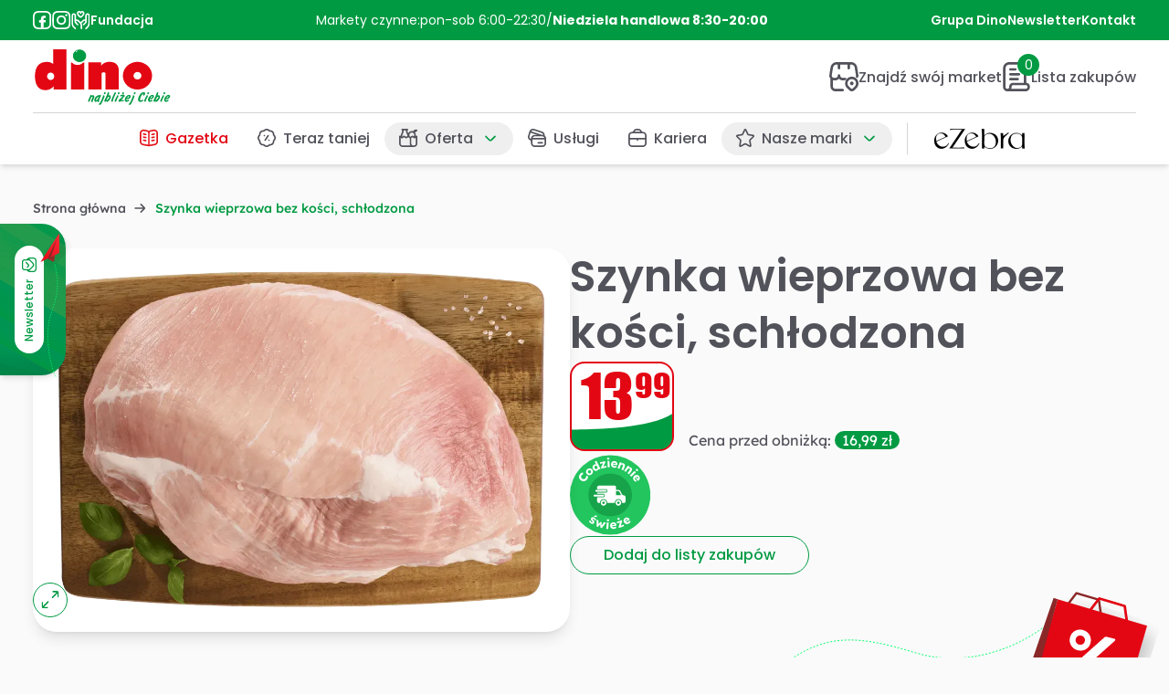

--- FILE ---
content_type: text/html;charset=utf-8
request_url: https://www.marketdino.pl/produkt/szynka-wieprzowa-bez-kosci-schlodzona
body_size: 104169
content:
<!DOCTYPE html><html  lang="pl"><head><meta charset="utf-8"><meta name="viewport" content="width=device-width, initial-scale=1"><title>Dino, najbliżej Ciebie</title><link rel="preconnect" href="https://www.facebook.com" crossorigin="anonymous"><link rel="preconnect" href="https://www.instagram.com" crossorigin="anonymous"><link rel="preconnect" href="https://api.marketdino.pl" crossorigin="anonymous"><link rel="stylesheet" href="/fonts/dino/style.css"><style>.topbanner{width:100%}.topbanner,.topbanner-socials{align-items:center;display:flex;justify-content:space-between}.topbanner-socials{gap:16px}.topbanner-socials a{align-items:center;display:flex;font-weight:600;gap:8px;justify-content:center}.topbanner-socials a:hover{text-decoration:underline}.topbanner-main{align-items:center;display:flex;gap:4px;justify-content:center}.topbanner-links{align-items:center;display:flex;gap:16px;justify-content:space-between}.topbanner-links a{font-weight:600}.topbanner-links a:hover{text-decoration:underline}@media screen and (max-width:1280px){.hideNarrowDesktop{display:none}}@media screen and (max-width:1024px){.hideTablet{display:none}.topbanner{justify-content:center}}@media screen and (max-width:768px){.hideMobile{display:none}.topbanner-main{flex-direction:column;gap:4px}}</style><style>.fade-enter-active[data-v-7bacef0b],.fade-leave-active[data-v-7bacef0b]{transition:opacity .3s ease}.fade-enter-from[data-v-7bacef0b],.fade-leave-to[data-v-7bacef0b]{opacity:0}</style><style>.topbanner-wrapper[data-v-8c30efa1]{height:auto}</style><style>.sticky[data-v-5e47c503]{height:-moz-fit-content;height:fit-content;inset:0;position:fixed;width:100%}</style><style>@media(min-width:1280px){.menu-item[data-v-f3f573d6]{padding:.375rem 1rem;position:relative;width:auto}}.menu-item.dropdown[data-v-f3f573d6]:after{margin-bottom:1px;margin-left:.5rem;position:static;--tw-translate-y:0px;background-image:url(/icons/angle-small-down-outline.svg);content:var(--tw-content);transform:translate(var(--tw-translate-x),var(--tw-translate-y)) rotate(var(--tw-rotate)) skew(var(--tw-skew-x)) skewY(var(--tw-skew-y)) scaleX(var(--tw-scale-x)) scaleY(var(--tw-scale-y));transition-duration:.15s;transition-property:color,background-color,border-color,text-decoration-color,fill,stroke,opacity,box-shadow,transform,filter,backdrop-filter;transition-timing-function:cubic-bezier(.4,0,.2,1)}.menu-item.dropdown[data-v-f3f573d6]:before{bottom:-.5rem;height:.5rem;inset-inline-start:0;position:absolute;width:100%;--tw-content:"";content:var(--tw-content)}.navbar-dropdown[data-v-f3f573d6] .menu-item.nuxt-link-active,.navbar-dropdown[data-v-f3f573d6] .menu-item.nuxt-link-exact-active,.navbar-dropdown[data-v-f3f573d6] .menu-item:focus,.navbar-dropdown[data-v-f3f573d6] .menu-item:hover{--tw-bg-opacity:1;background-color:rgb(228 228 231/var(--tw-bg-opacity,1))}</style><style>.newsletter-dialog .modal-header{z-index:10}</style><style>.dropshadow[data-v-9b0bab37]{box-shadow:0 -8px 6px -1px #0000001a}</style><style>.slide-enter-active[data-v-a956406b],.slide-leave-active[data-v-a956406b]{transition-duration:.5s;transition-property:all;transition-timing-function:cubic-bezier(.4,0,.2,1)}.slide-enter-from[data-v-a956406b],.slide-leave-to[data-v-a956406b]{--tw-translate-x:100%;opacity:0;transform:translate(var(--tw-translate-x),var(--tw-translate-y)) rotate(var(--tw-rotate)) skew(var(--tw-skew-x)) skewY(var(--tw-skew-y)) scaleX(var(--tw-scale-x)) scaleY(var(--tw-scale-y))}.notification-shadow[data-v-a956406b]{--tw-shadow:-2px 4px 0px 0px var(--tw-shadow-color),0px 4px 6px -2px #0000000d,0px 10px 15px -3px #0000001a;--tw-shadow-colored:-2px 4px 0px 0px var(--tw-shadow-color),0px 4px 6px -2px var(--tw-shadow-color),0px 10px 15px -3px var(--tw-shadow-color);box-shadow:var(--tw-ring-offset-shadow,0 0 #0000),var(--tw-ring-shadow,0 0 #0000),var(--tw-shadow)}</style><style>@media(min-width:1024px){.newsletter-flashcard-button[data-v-e183747c]{left:-102px;top:24px;transform:rotate(-90deg);transform-origin:right top}}</style><style>[data-v-b1781442] .product-alcohol-message{gap:.25rem}@media(min-width:768px){[data-v-b1781442] .product-alcohol-message{border-radius:1.65rem;gap:.5rem;padding-bottom:.5rem;padding-top:.5rem}}[data-v-b1781442] .product-alcohol-message-text{font-size:12px;line-height:12px}@media(min-width:768px){[data-v-b1781442] .product-alcohol-message-text{font-size:16px;line-height:12px}}</style><style>@font-face{font-family:Lexend;src:local("Lexend Regular"),local("Lexend"),url(/fonts/Lexend/Lexend-Regular.woff2) format(woff2);font-display:swap;font-weight:400;font-style:normal}@font-face{font-family:"Lexend Fallback: Arial";src:local("Arial");size-adjust:109.9146%;ascent-override:90.9798%;descent-override:22.7449%;line-gap-override:0%}.swiper-slide[data-v-b1b419e4]{align-items:center;display:flex;justify-content:center}.swiper-button-next[data-v-b1b419e4],.swiper-button-prev[data-v-b1b419e4]{height:2.5rem;position:absolute;width:2.5rem;z-index:10;--tw-translate-y:50%;background-position:50%;background-repeat:no-repeat;transform:translate(var(--tw-translate-x),var(--tw-translate-y)) rotate(var(--tw-rotate)) skew(var(--tw-skew-x)) skewY(var(--tw-skew-y)) scaleX(var(--tw-scale-x)) scaleY(var(--tw-scale-y));--tw-text-opacity:1;color:rgb(0 154 66/var(--tw-text-opacity,1));--tw-shadow:0px 2px 4px -1px #0000000f,0px 4px 6px -1px #0000001a;--tw-shadow-colored:0px 2px 4px -1px var(--tw-shadow-color),0px 4px 6px -1px var(--tw-shadow-color);box-shadow:var(--tw-ring-offset-shadow,0 0 #0000),var(--tw-ring-shadow,0 0 #0000),var(--tw-shadow);transition-duration:.5s;transition-property:all;transition-timing-function:cubic-bezier(.4,0,.2,1)}@media(min-width:768px){.swiper-button-next[data-v-b1b419e4]:hover,.swiper-button-prev[data-v-b1b419e4]:hover{--tw-bg-opacity:1;background-color:rgb(245 245 245/var(--tw-bg-opacity,1))}}.swiper-button-next[data-v-b1b419e4]:after,.swiper-button-prev[data-v-b1b419e4]:after{display:none;height:0;width:0}.swiper-button-prev[data-v-b1b419e4]{background-image:url(/icons/angle-small-left_outline.svg);left:1rem}@media(min-width:768px){.swiper-button-prev[data-v-b1b419e4]{left:1.25rem}}.swiper-button-next[data-v-b1b419e4]{background-image:url(/icons/angle-small-right_outline.svg);right:1rem}@media(min-width:768px){.swiper-button-next[data-v-b1b419e4]{right:1.25rem}}.swiper-pagination[data-v-b1b419e4]{border-radius:1.5rem;gap:0;min-width:2rem;position:absolute;right:.75rem;top:.625rem;z-index:1;--tw-bg-opacity:1;background-color:rgb(0 154 66/var(--tw-bg-opacity,1));font-family:Lexend,"Lexend Fallback: Arial";font-size:.75rem;font-weight:600;line-height:1rem;padding:.25rem .375rem;--tw-text-opacity:1;color:rgb(255 255 255/var(--tw-text-opacity,1))}@media(min-width:1024px){.swiper-pagination[data-v-b1b419e4]{display:none}}.thumbnails-swiper[data-v-b1b419e4]{display:none;height:57px;max-width:460px;position:relative;width:100%}@keyframes appear-b1b419e4{0%{opacity:0}to{opacity:1}}.thumbnails-swiper[data-v-b1b419e4]{animation:appear-b1b419e4 .75s ease-in-out;overflow:hidden;padding:.125rem}@media(min-width:1024px){.thumbnails-swiper[data-v-b1b419e4]{display:block;max-width:672px}}.thumbnails-swiper .swiper-slide[data-v-b1b419e4]{align-items:center;border-radius:.5rem;cursor:pointer;display:flex;height:100%;justify-content:center;--tw-bg-opacity:1;background-color:rgb(255 255 255/var(--tw-bg-opacity,1));opacity:.4;--tw-shadow:0px 2px 4px -1px #0000000f,0px 4px 6px -1px #0000001a;--tw-shadow-colored:0px 2px 4px -1px var(--tw-shadow-color),0px 4px 6px -1px var(--tw-shadow-color);box-shadow:var(--tw-ring-offset-shadow,0 0 #0000),var(--tw-ring-shadow,0 0 #0000),var(--tw-shadow);outline-color:transparent;outline-style:solid;outline-width:1px;transition-duration:.15s;transition-property:all;transition-timing-function:cubic-bezier(.4,0,.2,1)}.thumbnails-swiper .swiper-slide.swiper-slide-thumb-active[data-v-b1b419e4]{opacity:1;outline-color:#009a42}@media(min-width:1024px){.thumbnails-swiper .swiper-slide.swiper-slide-thumb-active[data-v-b1b419e4]:hover{opacity:1;outline-color:#009a42}}.thumbnails-swiper .swiper-slide img[data-v-b1b419e4]{height:100%;margin-left:auto;margin-right:auto;-o-object-fit:contain;object-fit:contain;padding:.5rem .75rem;width:auto}.thumbnails-swiper .swiper-slide-content[data-v-b1b419e4]{height:100%}.thumbnails-swiper-button-next[data-v-b1b419e4],.thumbnails-swiper-button-prev[data-v-b1b419e4]{border-radius:9999px;cursor:pointer;display:none;height:1.75rem;margin:0;position:absolute;top:-2.5rem;width:1.75rem;z-index:10;--tw-bg-opacity:1;background-color:rgb(255 255 255/var(--tw-bg-opacity,1));background-position:50%;background-repeat:no-repeat;--tw-text-opacity:1;color:rgb(0 154 66/var(--tw-text-opacity,1));opacity:1;--tw-shadow:0px 4px 6px -1px rgba(0,0,0,.1),0px 2px 4px -1px rgba(0,0,0,.06);--tw-shadow-colored:0px 4px 6px -1px var(--tw-shadow-color),0px 2px 4px -1px var(--tw-shadow-color);box-shadow:var(--tw-ring-offset-shadow,0 0 #0000),var(--tw-ring-shadow,0 0 #0000),var(--tw-shadow);transition-duration:.15s;transition-property:all;transition-timing-function:cubic-bezier(.4,0,.2,1)}@media(min-width:768px){.thumbnails-swiper-button-next[data-v-b1b419e4]:hover,.thumbnails-swiper-button-prev[data-v-b1b419e4]:hover{--tw-bg-opacity:1;background-color:rgb(245 245 245/var(--tw-bg-opacity,1))}}@media(min-width:1024px){.thumbnails-swiper-button-next[data-v-b1b419e4],.thumbnails-swiper-button-prev[data-v-b1b419e4]{display:block}}:is(.thumbnails-swiper-button-next,.thumbnails-swiper-button-prev).swiper-button-disabled[data-v-b1b419e4]{opacity:0;pointer-events:none}.thumbnails-swiper-button-prev[data-v-b1b419e4]{left:0;--tw-translate-x:-50%;background-image:url(/icons/angle-small-left_outline.svg)}.thumbnails-swiper-button-next[data-v-b1b419e4],.thumbnails-swiper-button-prev[data-v-b1b419e4]{transform:translate(var(--tw-translate-x),var(--tw-translate-y)) rotate(var(--tw-rotate)) skew(var(--tw-skew-x)) skewY(var(--tw-skew-y)) scaleX(var(--tw-scale-x)) scaleY(var(--tw-scale-y))}.thumbnails-swiper-button-next[data-v-b1b419e4]{right:.25rem;--tw-translate-x:50%;background-image:url(/icons/angle-small-right_outline.svg)}</style><style>@media(max-width:768px){.price-label-pdp[data-v-5f3be3cf]{background-position-y:36px}}@supports (-webkit-touch-callout:none){@media(max-width:768px){.pennies-pdp[data-v-5f3be3cf]{line-height:21px}}}</style><style>.fade-enter-active[data-v-5e04c5e3],.fade-leave-active[data-v-5e04c5e3]{transition:opacity .3s ease,transform .3s ease}.fade-enter-from[data-v-5e04c5e3],.fade-leave-to[data-v-5e04c5e3]{opacity:0;transform:translateY(10px)}.fade-enter-to[data-v-5e04c5e3],.fade-leave-from[data-v-5e04c5e3]{opacity:1;transform:translateY(0)}.button-content[data-v-5e04c5e3]{align-items:flex-start;display:flex;gap:.375rem;justify-content:center;width:100%}.text[data-v-5e04c5e3]{overflow:hidden;position:relative;text-overflow:ellipsis;white-space:nowrap;width:-moz-fit-content;width:fit-content}.adding[data-v-5e04c5e3]{padding-right:28px}.added[data-v-5e04c5e3]{--tw-text-opacity:1!important;color:rgb(255 255 255/var(--tw-text-opacity,1))!important}.icon[data-v-5e04c5e3]{padding-left:22px}.icon[data-v-5e04c5e3]:before{display:block;height:14px;left:0;position:absolute;top:50%;width:14px;--tw-translate-y:-50%;background-image:url(/icons/add-shopping-list.svg);background-position:50%;background-repeat:no-repeat;background-size:contain;transform:translate(var(--tw-translate-x),var(--tw-translate-y)) rotate(var(--tw-rotate)) skew(var(--tw-skew-x)) skewY(var(--tw-skew-y)) scaleX(var(--tw-scale-x)) scaleY(var(--tw-scale-y));--tw-content:"";content:var(--tw-content)}@media(min-width:768px){.icon[data-v-5e04c5e3]{padding-left:0}.icon[data-v-5e04c5e3]:before{content:var(--tw-content);display:none}}.icon.thick[data-v-5e04c5e3]{padding-left:0;padding-right:24px}.icon.thick[data-v-5e04c5e3]:before{content:var(--tw-content);display:none}.icon.thick[data-v-5e04c5e3]:after{display:block;height:14px;position:absolute;right:0;top:50%;width:16px;--tw-translate-y:-50%;background-image:url(/icons/thick.svg);background-position:50%;background-repeat:no-repeat;background-size:contain;transform:translate(var(--tw-translate-x),var(--tw-translate-y)) rotate(var(--tw-rotate)) skew(var(--tw-skew-x)) skewY(var(--tw-skew-y)) scaleX(var(--tw-scale-x)) scaleY(var(--tw-scale-y));--tw-content:"";content:var(--tw-content)}.button-icon[data-v-5e04c5e3]{height:1rem;width:1rem}@media(min-width:768px){.button-icon[data-v-5e04c5e3]{height:1.25rem;width:1.25rem}}</style><style>.lightbox-overlay[data-v-7ece3c64]{display:grid;height:100%;inset:0;place-items:center;align-items:center;background-color:#18181bbf;justify-content:center;pointer-events:none;position:fixed;visibility:hidden;width:100%;z-index:50;--tw-bg-opacity:0;opacity:0;transition-duration:.15s;transition-property:all;transition-timing-function:cubic-bezier(.4,0,.2,1)}.lightbox-overlay-visible[data-v-7ece3c64]{pointer-events:auto;visibility:visible;--tw-bg-opacity:.8;opacity:1}.lightbox-content[data-v-7ece3c64]{align-items:center;display:flex;flex-direction:column;gap:2rem;height:80vh;justify-content:center;max-width:100vw;position:relative}@media(min-width:768px){.lightbox-content[data-v-7ece3c64]{gap:1.5rem}}[data-v-7ece3c64] .swiper-container{height:100%;width:100%}[data-v-7ece3c64] .swiper-container .swiper-slide{align-items:center;display:flex;justify-content:center}[data-v-7ece3c64] .swiper-container .swiper-slide img{height:100%;margin-left:auto;margin-right:auto;-o-object-fit:contain;object-fit:contain;width:auto}[data-v-7ece3c64] .swiper-container .swiper-slide-content{border-radius:1rem;height:100%;position:relative;width:100%;--tw-bg-opacity:1;background-color:rgb(255 255 255/var(--tw-bg-opacity,1))}@media(min-width:1024px){[data-v-7ece3c64] .swiper-container .swiper-slide-content{width:1108px}}[data-v-7ece3c64] .swiper-container .swiper-button-next{background-image:url(/icons/angle-small-right_outline.svg);background-position:50%;background-repeat:no-repeat;display:none}[data-v-7ece3c64] .swiper-container .swiper-button-next:after{--tw-content:"";content:var(--tw-content)}@media(min-width:768px){[data-v-7ece3c64] .swiper-container .swiper-button-next{display:flex}}@media(min-width:1024px){[data-v-7ece3c64] .swiper-container .swiper-button-next{inset-inline-end:calc(50vw - 554px);--tw-translate-x:50%;transform:translate(var(--tw-translate-x),var(--tw-translate-y)) rotate(var(--tw-rotate)) skew(var(--tw-skew-x)) skewY(var(--tw-skew-y)) scaleX(var(--tw-scale-x)) scaleY(var(--tw-scale-y))}}[data-v-7ece3c64] .swiper-container .swiper-button-prev{background-image:url(/icons/angle-small-left_outline.svg);background-position:50%;background-repeat:no-repeat;display:none}[data-v-7ece3c64] .swiper-container .swiper-button-prev:after{--tw-content:"";content:var(--tw-content)}@media(min-width:768px){[data-v-7ece3c64] .swiper-container .swiper-button-prev{display:flex}}@media(min-width:1024px){[data-v-7ece3c64] .swiper-container .swiper-button-prev{inset-inline-start:calc(50vw - 554px);--tw-translate-x:-50%;transform:translate(var(--tw-translate-x),var(--tw-translate-y)) rotate(var(--tw-rotate)) skew(var(--tw-skew-x)) skewY(var(--tw-skew-y)) scaleX(var(--tw-scale-x)) scaleY(var(--tw-scale-y))}}[data-v-7ece3c64] [id^=swiperContainer] .swiper-slide-content{padding:1.5rem}[data-v-7ece3c64] [id^=thumbnailsContainer]{height:68px;margin-left:.625rem;margin-right:.625rem;max-width:100vw;padding-bottom:.25rem;padding-inline-end:1rem;padding-top:.25rem;width:100%}@media(min-width:768px){[data-v-7ece3c64] [id^=thumbnailsContainer]{max-width:none}}@media(min-width:1024px){[data-v-7ece3c64] [id^=thumbnailsContainer]{padding-inline-end:0;width:1108px}}[data-v-7ece3c64] [id^=thumbnailsContainer] .swiper-wrapper{padding-inline-start:.625rem}[data-v-7ece3c64] [id^=thumbnailsContainer] .swiper-slide{align-items:center;border-radius:.5rem;cursor:pointer;display:flex;height:100%;justify-content:center;--tw-bg-opacity:1;background-color:rgb(255 255 255/var(--tw-bg-opacity,1));--tw-shadow:0px 4px 6px -1px rgba(0,0,0,.1),0px 2px 4px -1px rgba(0,0,0,.06);--tw-shadow-colored:0px 4px 6px -1px var(--tw-shadow-color),0px 2px 4px -1px var(--tw-shadow-color);box-shadow:var(--tw-ring-offset-shadow,0 0 #0000),var(--tw-ring-shadow,0 0 #0000),var(--tw-shadow);outline-color:transparent;outline-style:solid;outline-width:1px;--tw-brightness:brightness(.5);filter:var(--tw-blur) var(--tw-brightness) var(--tw-contrast) var(--tw-grayscale) var(--tw-hue-rotate) var(--tw-invert) var(--tw-saturate) var(--tw-sepia) var(--tw-drop-shadow);transition-duration:.15s;transition-property:all;transition-timing-function:cubic-bezier(.4,0,.2,1)}[data-v-7ece3c64] [id^=thumbnailsContainer] .swiper-slide.swiper-slide-thumb-active{outline-color:#009a42;--tw-brightness:brightness(1);filter:var(--tw-blur) var(--tw-brightness) var(--tw-contrast) var(--tw-grayscale) var(--tw-hue-rotate) var(--tw-invert) var(--tw-saturate) var(--tw-sepia) var(--tw-drop-shadow)}@media(min-width:1024px){[data-v-7ece3c64] [id^=thumbnailsContainer] .swiper-slide.swiper-slide-thumb-active:hover{outline-color:#009a42;--tw-brightness:brightness(1);filter:var(--tw-blur) var(--tw-brightness) var(--tw-contrast) var(--tw-grayscale) var(--tw-hue-rotate) var(--tw-invert) var(--tw-saturate) var(--tw-sepia) var(--tw-drop-shadow)}}[data-v-7ece3c64] [id^=thumbnailsContainer] .swiper-slide img{margin-left:auto;margin-right:auto;-o-object-fit:contain;object-fit:contain;padding:.5rem .75rem;width:auto}[data-v-7ece3c64] [id^=thumbnailsContainer] .swiper-slide-content{height:100%}.close-button[data-v-7ece3c64]{cursor:pointer;height:2.5rem;position:absolute;right:1rem;top:1rem;width:2.5rem;--tw-bg-opacity:1;background-color:rgb(255 255 255/var(--tw-bg-opacity,1));font-size:1.5rem;font-weight:300;line-height:2rem;--tw-text-opacity:1;color:rgb(82 82 91/var(--tw-text-opacity,1));transition-duration:.15s;transition-property:color,background-color,border-color,text-decoration-color,fill,stroke;transition-timing-function:cubic-bezier(.4,0,.2,1)}.close-button[data-v-7ece3c64]:hover{--tw-bg-opacity:1;background-color:rgb(228 228 231/var(--tw-bg-opacity,1))}</style><style>.img-animate[data-v-9d3b45c1]{animation:fadeIn-9d3b45c1 .3s ease-in-out}@keyframes fadeIn-9d3b45c1{0%{opacity:0}to{opacity:1}}.placeholder-img[data-v-9d3b45c1]{opacity:.5}.img-loading[data-v-9d3b45c1]{background:linear-gradient(90deg,#e2e8f0 25%,#f1f5f9,#e2e8f0 75%)}@keyframes shimmer-9d3b45c1{0%{background-position:-200% 0}to{background-position:200% 0}}.img-loading[data-v-9d3b45c1]{animation:shimmer-9d3b45c1 1.5s infinite;background-size:200% 100%}</style><link rel="stylesheet" href="/_nuxt/entry.CAljrKIu.css" crossorigin><link rel="stylesheet" href="/_nuxt/newsletter-modal.RwfuGHvC.css" crossorigin><link rel="preload" href="/fonts/Poppins/Poppins-Regular.ttf" as="font" type="font/ttf" crossorigin="anonymous"><link rel="preload" href="/fonts/Poppins/Poppins-Medium.ttf" as="font" type="font/ttf" crossorigin="anonymous"><link rel="preload" href="/fonts/Poppins/Poppins-Bold.ttf" as="font" type="font/ttf" crossorigin="anonymous"><link rel="preload" href="/fonts/Lexend/Lexend-Regular.woff2" as="font" type="font/woff2" crossorigin="anonymous"><link rel="preload" href="/fonts/Lexend/Lexend-Regular-ext.woff2" as="font" type="font/woff2" crossorigin="anonymous"><link rel="preload" href="/fonts/Lexend/Lexend-Medium.woff2" as="font" type="font/woff2" crossorigin="anonymous"><link rel="preload" href="/fonts/Lexend/Lexend-Medium-ext.woff2" as="font" type="font/woff2" crossorigin="anonymous"><link rel="preload" href="/fonts/Lexend/Lexend-Bold.woff2" as="font" type="font/woff2" crossorigin="anonymous"><link rel="preload" href="/fonts/Lexend/Lexend-Bold-ext.woff2" as="font" type="font/woff2" crossorigin="anonymous"><link rel="preload" href="/fonts/Poly/Poly-Italic.woff2" as="font" type="font/woff2" crossorigin="anonymous"><link rel="modulepreload" as="script" crossorigin href="/_nuxt/_Dodv12D.js"><link rel="preload" as="font" crossorigin href="/fonts/dino/dino.woff"><link rel="preload" as="font" crossorigin href="/fonts/Poppins/Poppins-Regular.ttf"><link rel="preload" as="font" crossorigin href="/fonts/Lexend/Lexend-Regular.woff2"><link rel="modulepreload" as="script" crossorigin href="/_nuxt/Ce0p1adQ.js"><link rel="modulepreload" as="script" crossorigin href="/_nuxt/Dx_cE203.js"><link rel="modulepreload" as="script" crossorigin href="/_nuxt/BiEGSLEf.js"><link rel="modulepreload" as="script" crossorigin href="/_nuxt/BzlM7WqV.js"><link rel="modulepreload" as="script" crossorigin href="/_nuxt/D2BE1OXJ.js"><link rel="modulepreload" as="script" crossorigin href="/_nuxt/CCMf9Kty.js"><link rel="modulepreload" as="script" crossorigin href="/_nuxt/DPWytcTb.js"><link rel="modulepreload" as="script" crossorigin href="/_nuxt/Ccyuppi0.js"><link rel="modulepreload" as="script" crossorigin href="/_nuxt/CzC9SKMY.js"><link rel="modulepreload" as="script" crossorigin href="/_nuxt/CQJg7-mX.js"><link rel="modulepreload" as="script" crossorigin href="/_nuxt/C8L8Dcv6.js"><link rel="modulepreload" as="script" crossorigin href="/_nuxt/BCjTdsdy.js"><link rel="modulepreload" as="script" crossorigin href="/_nuxt/C7VjdbFz.js"><link rel="modulepreload" as="script" crossorigin href="/_nuxt/DrATvxtj.js"><link rel="modulepreload" as="script" crossorigin href="/_nuxt/RkNyGdMw.js"><link rel="modulepreload" as="script" crossorigin href="/_nuxt/rYvy4iIk.js"><link rel="modulepreload" as="script" crossorigin href="/_nuxt/DumaXSoe.js"><link rel="modulepreload" as="script" crossorigin href="/_nuxt/C7v4bejQ.js"><link rel="modulepreload" as="script" crossorigin href="/_nuxt/crmhfwu0.js"><link rel="modulepreload" as="script" crossorigin href="/_nuxt/C0RjFlES.js"><link rel="modulepreload" as="script" crossorigin href="/_nuxt/hryJSevt.js"><link rel="modulepreload" as="script" crossorigin href="/_nuxt/BZA11UdH.js"><link rel="modulepreload" as="script" crossorigin href="/_nuxt/B_J_olNt.js"><link rel="modulepreload" as="script" crossorigin href="/_nuxt/DMBKYo3d.js"><link rel="modulepreload" as="script" crossorigin href="/_nuxt/BJNnFynm.js"><link rel="modulepreload" as="script" crossorigin href="/_nuxt/CY_NMkQg.js"><link rel="modulepreload" as="script" crossorigin href="/_nuxt/Bltx2Aah.js"><link rel="modulepreload" as="script" crossorigin href="/_nuxt/DBn1BF18.js"><link rel="modulepreload" as="script" crossorigin href="/_nuxt/DVACu1wy.js"><link rel="modulepreload" as="script" crossorigin href="/_nuxt/qjrO-tnj.js"><link rel="modulepreload" as="script" crossorigin href="/_nuxt/CuOdYiAo.js"><link rel="modulepreload" as="script" crossorigin href="/_nuxt/D56MHUpS.js"><link rel="modulepreload" as="script" crossorigin href="/_nuxt/CLPN-Npl.js"><link rel="modulepreload" as="script" crossorigin href="/_nuxt/BJrmZPU-.js"><link rel="modulepreload" as="script" crossorigin href="/_nuxt/DgG9RjIN.js"><link rel="modulepreload" as="script" crossorigin href="/_nuxt/DG-OVI5D.js"><link rel="modulepreload" as="script" crossorigin href="/_nuxt/dYPaDKYg.js"><link rel="modulepreload" as="script" crossorigin href="/_nuxt/CGJNrJMk.js"><link rel="modulepreload" as="script" crossorigin href="/_nuxt/Blnsz-vW.js"><link rel="modulepreload" as="script" crossorigin href="/_nuxt/BoLbkO6y.js"><link rel="modulepreload" as="script" crossorigin href="/_nuxt/CXJVkW8E.js"><link rel="modulepreload" as="script" crossorigin href="/_nuxt/DDu56Npw.js"><link rel="modulepreload" as="script" crossorigin href="/_nuxt/DK3sxpEm.js"><link rel="modulepreload" as="script" crossorigin href="/_nuxt/DzStOmXr.js"><link rel="modulepreload" as="script" crossorigin href="/_nuxt/CuLDQ9g2.js"><link rel="modulepreload" as="script" crossorigin href="/_nuxt/BV_Tm3RF.js"><link rel="modulepreload" as="script" crossorigin href="/_nuxt/B2wiMwNz.js"><link rel="modulepreload" as="script" crossorigin href="/_nuxt/RVr0WsF3.js"><link rel="modulepreload" as="script" crossorigin href="/_nuxt/Dm0X_Fmz.js"><link rel="modulepreload" as="script" crossorigin href="/_nuxt/W4RpnjVU.js"><link rel="modulepreload" as="script" crossorigin href="/_nuxt/BwFOCfb5.js"><link rel="modulepreload" as="script" crossorigin href="/_nuxt/Dd4ifSpC.js"><link rel="modulepreload" as="script" crossorigin href="/_nuxt/C-cVl68h.js"><link rel="modulepreload" as="script" crossorigin href="/_nuxt/DGDdlxOt.js"><link rel="modulepreload" as="script" crossorigin href="/_nuxt/Dd4CYu8Y.js"><link rel="modulepreload" as="script" crossorigin href="/_nuxt/CJmPSFOt.js"><link rel="modulepreload" as="script" crossorigin href="/_nuxt/KPLKxihL.js"><link rel="modulepreload" as="script" crossorigin href="/_nuxt/0K7TPOgW.js"><link rel="modulepreload" as="script" crossorigin href="/_nuxt/CSsBThG6.js"><link rel="modulepreload" as="script" crossorigin href="/_nuxt/C3Y2AO7r.js"><link rel="modulepreload" as="script" crossorigin href="/_nuxt/DXEjxpKy.js"><link rel="modulepreload" as="script" crossorigin href="/_nuxt/gZ5kIxHG.js"><link rel="modulepreload" as="script" crossorigin href="/_nuxt/DKvVJvxY.js"><link rel="modulepreload" as="script" crossorigin href="/_nuxt/5-hiL1rb.js"><link rel="modulepreload" as="script" crossorigin href="/_nuxt/37qhkHsl.js"><link rel="modulepreload" as="script" crossorigin href="/_nuxt/DPv1WwZ8.js"><link rel="modulepreload" as="script" crossorigin href="/_nuxt/DsXkziWB.js"><link rel="modulepreload" as="script" crossorigin href="/_nuxt/D4VdPIFL.js"><link rel="modulepreload" as="script" crossorigin href="/_nuxt/D7P-4FjH.js"><link rel="modulepreload" as="script" crossorigin href="/_nuxt/DHW3jP5b.js"><link rel="modulepreload" as="script" crossorigin href="/_nuxt/BN5rEL_d.js"><link rel="modulepreload" as="script" crossorigin href="/_nuxt/h1LeXXaN.js"><link rel="modulepreload" as="script" crossorigin href="/_nuxt/AEDHoPGz.js"><link rel="modulepreload" as="script" crossorigin href="/_nuxt/C5mAznN9.js"><link rel="modulepreload" as="script" crossorigin href="/_nuxt/BYZ7mLO_.js"><link rel="modulepreload" as="script" crossorigin href="/_nuxt/C779wNX4.js"><link rel="modulepreload" as="script" crossorigin href="/_nuxt/6sNb-A8q.js"><link rel="modulepreload" as="script" crossorigin href="/_nuxt/CnFZ1klk.js"><link rel="modulepreload" as="script" crossorigin href="/_nuxt/ByOkz_8b.js"><link rel="modulepreload" as="script" crossorigin href="/_nuxt/DEmeiUlF.js"><link rel="preload" as="fetch" fetchpriority="low" crossorigin="anonymous" href="/_nuxt/builds/meta/38d00250-f1ad-4e7c-98ce-8d06c5d29412.json"><script type="module" src="/_nuxt/_Dodv12D.js" crossorigin></script><link rel="dns-prefetch" href="https://www.facebook.com"><link rel="dns-prefetch" href="https://www.instagram.com"><link rel="dns-prefetch" href="https://api.marketdino.pl"><meta name="format-detection" content="telephone=no"><link rel="icon" type="image/x-icon" href="/favicon.ico"><script type="application/ld+json">{"@context":"http://schema.org","@type":"Store","name":"Dino","url":"https://marketdino.pl","logo":{"@type":"ImageObject","url":"https://marketdino.pl/images/logo_sq.svg","width":"875","height":"875"},"description":"Dino to ogólnopolska sieć średniej wielkości supermarketów spożywczych, czynnych codziennie oprócz niedziel niehandlowych i świąt. Każdy market oferuje około 5 tysięcy produktów spożywczych w atrakcyjnych cenach. Markety Dino należą do Dino Polska S.A.","slogan":"Dino, najbliżej Ciebie","paymentAccepted":["gotówka","karta kredytowa","karta debetowa","nfc"],"sameAs":["https://www.facebook.com/dinonajblizejciebie/","https://www.instagram.com/dino__polska","https://pl.linkedin.com/company/dino-polska-s-a","https://www.youtube.com/@Dinopolskasa"],"contactPoint":[{"@type":"ContactPoint","telephone":"+48 62 72 13 416","email":"bok@marketdino.pl","contactType":"Biuro Obsługi Klienta"},{"@type":"ContactPoint","telephone":"+48 62 722 39 60","email":"nieruchomosci@marketdino.pl","contactType":"Zakup gruntów"}],"parentOrganization":{"@type":"Organization","name":"Dino Polska S.A.","url":"https://grupadino.pl"}}</script><meta name="description" content="Najlepsze promocje tygodnia — Zobacz aktualną ofertę marketdino.pl. Sprawdź adresy marketów i godziny ich otwarcia. Gazetki, Teraz taniej, Nowości, Kwitnące okazje, Zakątek piwosza, Zakątek alkoholi. Dino, najbliżej Ciebie."><script type="application/ld+json">{"@context":"https://schema.org/","@type":"Product","name":"Szynka wieprzowa bez kości, schłodzona","image":["https://api.marketdino.pl/media/filer_public/e7/9e/e79ed4ff-ddf9-4f94-887f-be37d1ad8555/szynka_25_styczen72916_1_copy.webp"]}</script></head><body><div id="__nuxt"><div><!----><div id="app" class="flex min-h-screen flex-col"><div data-v-7bacef0b><!----><!----></div><div data-v-8c30efa1 data-v-5e47c503><div data-v-5e47c503><!--[--><div class="tiara bg-primary py-3 px-2 lg:px-0 space-y-1.5" data-v-8c30efa1><div class="topbanner-wrapper flex flex-col items-center justify-center text-sm text-white" data-v-8c30efa1><section class="topbanner container">
  <div class="topbanner-socials hideMobile hideTablet">
    <a href="https://www.facebook.com/dinonajblizejciebie/" rel="noopener noreferrer">


      <!-- Facebook icon - SVG format - START -->
      <svg width="21" height="20" viewBox="0 0 21 20" fill="none" xmlns="http://www.w3.org/2000/svg">
        <g clip-path="url(#clip0_4834_5218)">
          <path d="M8.85349 12.68C8.81325 12.68 7.68644 12.68 7.20352 12.68C6.92182 12.68 6.84133 12.6 6.84133 12.32C6.84133 11.64 6.84133 10.96 6.84133 10.32C6.84133 10.04 6.92182 9.96 7.20352 9.96H8.85349C8.85349 9.92 8.85349 8.96 8.85349 8.52C8.85349 7.84 8.97422 7.24 9.29616 6.64C9.65835 6.04 10.1413 5.64 10.7852 5.4C11.1876 5.24 11.6303 5.2 12.0729 5.2H13.7229C13.9644 5.2 14.0449 5.28 14.0449 5.52V7.4C14.0449 7.64 13.9644 7.72 13.7229 7.72C13.2802 7.72 12.8376 7.72 12.3546 7.72C11.912 7.72 11.6705 7.92 11.6705 8.4C11.6705 8.88 11.6705 9.36 11.6705 9.88H13.6022C13.8839 9.88 13.9644 9.96 13.9644 10.24V12.24C13.9644 12.52 13.8839 12.6 13.6022 12.6C12.9985 12.6 11.7108 12.6 11.6705 12.6V18C11.6705 18.28 11.59 18.4 11.2681 18.4C10.5839 18.4 9.89981 18.4 9.17544 18.4C8.93398 18.4 8.81325 18.32 8.81325 18.04C8.85349 16.36 8.85349 12.72 8.85349 12.68Z" fill="white"/>
          <path d="M20.0813 5.88C20.0411 4.8 19.8801 4.08 19.5984 3.44C19.3569 2.76 18.9545 2.16 18.4314 1.68C17.9082 1.16 17.3045 0.76 16.6607 0.52C16.0168 0.28 15.2924 0.12 14.2058 0.04C13.1193 0 12.7973 0 10.0608 0C7.32425 0 7.00231 0 5.91574 0.04C4.82918 0.12 4.1048 0.28 3.46091 0.52C2.81702 0.76 2.21337 1.16 1.69021 1.68C1.16705 2.2 0.76462 2.8 0.523161 3.44C0.281702 4.08 0.120729 4.8 0.0402431 5.88C0 6.96 0 7.28 0 10C0 12.72 0 13.04 0.0402431 14.12C0.0804863 15.2 0.241459 15.92 0.523161 16.56C0.76462 17.24 1.16705 17.84 1.69021 18.32C2.21337 18.84 2.81702 19.24 3.46091 19.48C4.1048 19.72 4.82918 19.88 5.91574 19.96C7.00231 20 7.32425 20 10.0608 20C12.7973 20 13.1193 20 14.2058 19.96C15.2924 19.92 16.0168 19.76 16.6607 19.48C18.0289 18.96 19.0752 17.88 19.5984 16.56C19.8399 15.92 20.0008 15.2 20.0813 14.12C20.1216 13.04 20.1216 12.72 20.1216 10C20.1216 7.28 20.1216 6.96 20.0813 5.88ZM18.2704 14.04C18.2301 15 18.0692 15.56 17.9082 15.88C17.5863 16.76 16.8619 17.44 16.0168 17.76C15.6546 17.88 15.1314 18.08 14.1656 18.12C13.1193 18.16 12.7973 18.16 10.101 18.16C7.40474 18.16 7.08279 18.16 6.03647 18.12C5.07063 18.08 4.50723 17.92 4.18529 17.76C3.74261 17.6 3.34018 17.36 3.01823 17C2.69629 16.68 2.41459 16.28 2.25362 15.84C2.13289 15.48 1.93167 14.96 1.89143 14C1.85118 13 1.81094 12.68 1.81094 10C1.81094 7.32 1.81094 7 1.85118 5.96C1.89143 5 2.0524 4.44 2.21337 4.12C2.37435 3.68 2.6158 3.28 2.97799 2.96C3.29994 2.64 3.70237 2.36 4.14504 2.2C4.50723 2.08 5.03039 1.88 5.99623 1.84C7.04255 1.8 7.36449 1.8 10.0608 1.8C12.7571 1.8 13.079 1.8 14.1253 1.84C15.0912 1.88 15.6546 2.04 15.9765 2.2C16.4192 2.36 16.8216 2.6 17.1436 2.96C17.4655 3.28 17.7472 3.68 17.9082 4.12C18.0289 4.48 18.2301 5 18.2704 5.96C18.3106 7 18.3106 7.32 18.3106 10C18.3106 12.68 18.3106 13 18.2704 14.04Z" fill="white"/>
        </g>
        <defs>
          <clipPath id="clip0_4834_5218">
            <rect width="20.1216" height="20" fill="white"/>
          </clipPath>
        </defs>
      </svg>
      <!-- Facebook icon - END -->


      <span class="hideNarrowDesktop">Facebook</span>
    </a>
    <a href="https://www.instagram.com/dino__polska" rel="noopener noreferrer">


      <!-- Instagram icon - SVG format - START -->
      <svg width="21" height="20" viewBox="0 0 21 20" fill="none" xmlns="http://www.w3.org/2000/svg">
        <g clip-path="url(#clip0_4834_5222)">
          <path d="M10.1824 1.80167C12.8686 1.80167 13.1872 1.81167 14.2478 1.86C15.3444 1.91 16.4737 2.15833 17.2727 2.9525C18.0792 3.75417 18.3215 4.86583 18.3718 5.95917C18.4205 7.01333 18.4305 7.33 18.4305 10C18.4305 12.67 18.4205 12.9867 18.3718 14.0408C18.3224 15.125 18.0667 16.2583 17.2727 17.0475C16.4662 17.8492 15.3486 18.09 14.2478 18.14C13.1872 18.1883 12.8686 18.1983 10.1824 18.1983C7.49614 18.1983 7.17755 18.1883 6.11697 18.14C5.0346 18.0908 3.87928 17.8308 3.09203 17.0475C2.28968 16.25 2.04319 15.1275 1.99289 14.0408C1.94426 12.9867 1.9342 12.67 1.9342 10C1.9342 7.33 1.94426 7.01333 1.99289 5.95917C2.04235 4.87917 2.30058 3.73917 3.09203 2.9525C3.89689 2.1525 5.01951 1.91 6.11697 1.86C7.17755 1.81167 7.49614 1.80167 10.1824 1.80167ZM10.1824 0C7.45003 0 7.10712 0.0116667 6.03397 0.06C4.47874 0.130833 2.93441 0.560833 1.81012 1.67833C0.681632 2.8 0.253211 4.33167 0.181947 5.87667C0.13332 6.94333 0.121582 7.28417 0.121582 10C0.121582 12.7158 0.13332 13.0567 0.181947 14.1233C0.253211 15.6675 0.687501 17.2067 1.81012 18.3217C2.93776 19.4425 4.48126 19.8692 6.03397 19.94C7.10712 19.9883 7.45003 20 10.1824 20C12.9147 20 13.2576 19.9883 14.3308 19.94C15.8852 19.8692 17.4312 19.4383 18.5546 18.3217C19.6839 17.1992 20.1115 15.6683 20.1828 14.1233C20.2314 13.0567 20.2432 12.7158 20.2432 10C20.2432 7.28417 20.2314 6.94333 20.1828 5.87667C20.1115 4.33083 19.6781 2.795 18.5546 1.67833C17.4286 0.559167 15.881 0.13 14.3308 0.06C13.2576 0.0116667 12.9147 0 10.1824 0Z" fill="white"/>
          <path d="M10.1824 4.865C7.3293 4.865 5.01615 7.16417 5.01615 10C5.01615 12.8358 7.3293 15.135 10.1824 15.135C13.0354 15.135 15.3486 12.8358 15.3486 10C15.3486 7.16417 13.0354 4.865 10.1824 4.865ZM10.1824 13.3333C8.33034 13.3333 6.82877 11.8408 6.82877 10C6.82877 8.15917 8.33034 6.66667 10.1824 6.66667C12.0344 6.66667 13.536 8.15917 13.536 10C13.536 11.8408 12.0344 13.3333 10.1824 13.3333Z" fill="white"/>
          <path d="M15.5531 5.86167C16.2199 5.86167 16.7604 5.32441 16.7604 4.66167C16.7604 3.99892 16.2199 3.46167 15.5531 3.46167C14.8864 3.46167 14.3459 3.99892 14.3459 4.66167C14.3459 5.32441 14.8864 5.86167 15.5531 5.86167Z" fill="white"/>
        </g>
        <defs>
          <clipPath id="clip0_4834_5222">
            <rect width="20.1216" height="20" fill="white" transform="translate(0.121582)"/>
          </clipPath>
        </defs>
      </svg>
      <!-- Instagram icon - END -->

      <span class="hideNarrowDesktop">Instagram</span>
    </a>
    <a href="https://www.marketdino.pl/fundacja" rel="noopener noreferrer">


      <!-- Fundation icon - SVG format - START -->
      <svg width="21" height="20" viewBox="0 0 21 20" fill="none" xmlns="http://www.w3.org/2000/svg">
        <g clip-path="url(#clip0_4834_5226)">
          <path d="M20.3646 5V13.4175C20.3646 15.1983 19.667 16.8725 18.4002 18.1317L16.7654 19.7567C16.6019 19.9192 16.3872 20.0008 16.1726 20.0008C15.958 20.0008 15.7433 19.9192 15.5799 19.7567C15.252 19.4308 15.252 18.9042 15.5799 18.5783L17.2147 16.9533C18.1646 16.0092 18.6878 14.7533 18.6878 13.4175V5C18.6878 4.54083 18.3114 4.16667 17.8494 4.16667C17.3874 4.16667 17.011 4.54083 17.011 5C17.011 5 17.0009 11.7025 17.0001 11.7225C16.9875 12.2742 16.7997 12.8225 16.4233 13.2692L14.2619 15.5058C14.0976 15.6767 13.8779 15.7617 13.6574 15.7617C13.4478 15.7617 13.239 15.6842 13.0764 15.5292C12.7427 15.21 12.7318 14.6825 13.0529 14.3508L15.1766 12.1558C15.2856 12.025 15.3367 11.8492 15.3342 11.6683C15.3342 11.6683 15.3342 11.6675 15.3342 11.6667V11.63C15.3233 11.4458 15.2546 11.2583 15.1213 11.11C14.8136 10.7692 14.2845 10.74 13.9425 11.0458L11.2906 13.4717C11.735 14.3058 11.9814 15.2417 11.9814 16.2017V19.1675C11.9814 19.6275 11.6058 20.0008 11.143 20.0008C10.6803 20.0008 10.3047 19.6275 10.3047 19.1675V16.2017C10.3047 15.0392 9.81167 13.9225 8.95064 13.135L6.65845 11.0383C6.32477 10.7408 5.7949 10.7683 5.48721 11.11C5.21222 11.4158 5.20467 11.8833 5.4696 12.1975L7.62429 14.4233C7.9454 14.755 7.93533 15.2825 7.60081 15.6017C7.26881 15.9208 6.73642 15.9117 6.41532 15.5783L4.22207 13.3108C3.8364 12.855 3.64106 12.3108 3.6159 11.7658C3.61171 11.7325 3.59578 5.00083 3.59578 5.00083C3.59578 4.54167 3.21934 4.1675 2.75738 4.1675C2.29543 4.1675 1.91899 4.54167 1.91899 5.00083V13.4183C1.91899 14.7542 2.44215 16.0092 3.39205 16.9542L5.02693 18.5792C5.35474 18.905 5.35474 19.4317 5.02693 19.7575C4.86344 19.92 4.64881 20.0017 4.43418 20.0017C4.21955 20.0017 4.00492 19.92 3.84143 19.7575L2.20656 18.1325C0.939735 16.8733 0.242188 15.1992 0.242188 13.4183V5C0.242188 3.62167 1.37067 2.5 2.75738 2.5C4.1441 2.5 5.27258 3.62167 5.27258 5V9.32167C6.11014 9.02833 7.07681 9.175 7.78442 9.80417L10.085 11.9083C10.1579 11.975 10.2225 12.0483 10.2921 12.1183L12.814 9.81167C13.5275 9.17667 14.4958 9.02917 15.3334 9.3225V5.00083C15.3334 3.6225 16.4618 2.50083 17.8486 2.50083C19.2353 2.50083 20.3638 3.6225 20.3638 5.00083L20.3646 5ZM6.11182 2.66667C6.11182 1.19583 7.2403 0 8.62701 0C9.28264 0 9.86533 0.225 10.3038 0.605833C10.7423 0.225 11.325 0 11.9806 0C13.3673 0 14.4958 1.19667 14.4958 2.66667C14.4958 4.33667 12.7838 6.05333 11.3485 7.19833C11.0458 7.44 10.6752 7.56083 10.3038 7.56083C9.9324 7.56083 9.56183 7.44 9.25833 7.1975C7.82299 6.0525 6.11182 4.33583 6.11182 2.66583V2.66667ZM7.78862 2.66667C7.78862 3.42 8.75445 4.65917 10.3088 5.89917C11.8532 4.65917 12.819 3.42 12.819 2.66667C12.819 2.115 12.4426 1.66667 11.9806 1.66667C11.5941 1.66667 11.1422 1.885 11.1422 2.5C11.1422 2.96 10.7666 3.33333 10.3038 3.33333C9.84101 3.33333 9.46541 2.96 9.46541 2.5C9.46541 1.885 9.01352 1.66667 8.62701 1.66667C8.16506 1.66667 7.78862 2.11583 7.78862 2.66667Z" fill="white"/>
        </g>
        <defs>
          <clipPath id="clip0_4834_5226">
            <rect width="20.1216" height="20" fill="white" transform="translate(0.243164)"/>
          </clipPath>
        </defs>
      </svg>
      <!-- Fundation icon - END -->


      Fundacja
    </a>
  </div>
  <div class="topbanner-main">
    <div> Markety czynne: </div> 
    <div> pon-sob 6:00-22:30 </div>
    <div class="hideMobile"> / </div>
    <div><b>Niedziela handlowa 8:30-20:00</b></div>
  </div>
  <div class="topbanner-links hideMobile hideTablet">
    <a href="https://grupadino.pl/" rel="noopener noreferrer">Grupa Dino</a>
    <a href="/newsletter" rel="noopener noreferrer">Newsletter</a>
    <a href="/kontakt" rel="noopener noreferrer">Kontakt</a>
  </div>
</section></div><!----></div><div class="bg-white shadow-md mb-6 lg:mb-9" data-v-8c30efa1><header class="flex flex-col py-4 px-4 gap-3 mx-auto max-w-[640px] md:max-w-screen-md lg:max-w-screen-lg lg:py-2 lg:px-9 xl:max-w-screen-xl xl:gap-0 2xl:max-w-screen-2xl 2xl:px-20" data-v-8c30efa1><div class="flex justify-between items-center lg:gap-4" data-v-8c30efa1><div class="w-full flex justify-between items-center lg:gap-6 lg:justify-start lg:w-auto lg:flex-grow"><button class="w-6 h-6 xl:hidden" aria-label="Nawigacja"><img src="/icons/burger.svg" alt="Nawigacja" class="w-6 h-6" loading="eager"></button><div class="flex items-center lg:flex-grow"><a href="/" class="w-[96px] lg:w-[153px] lg:min-w-[153px] lg:mr-6 xl:mr-9"><img src="/logo.svg" alt="Dino logo" class="w-[96px] h-[40px] lg:w-[153px] lg:h-[64px]" loading="eager"></a><!----></div><a href="/map" class="hidden lg:block"><div class="flex items-center py-2 gap-3 hover:underline"><img src="/icons/market_location.svg" alt="Ikona Znajdź swój market" class="w-8 h-8"><span class="text-base font-medium leading-6 text-zinc-600 whitespace-nowrap mt-[2px]">Znajdź swój market</span></div></a><a href="/listy-zakupowe" class="flex items-center py-2 mr-[6px] gap-3 lg:hidden hover:underline"><div class="relative"><span class="absolute top-0 right-0 translate-x-[9px] text-xs -translate-y-[9px] flex items-center justify-center w-5 h-5 rounded-full bg-primary text-sm leading-0 font-normal text-white">0</span><img src="/icons/shopping-list.svg" alt="Lista zakupów" class="w-6 h-6"></div></a></div><div class="hidden gap-6 items-center lg:flex"><a href="/listy-zakupowe" class="hidden items-center py-2 gap-3 lg:flex hover:underline"><div class="relative"><span class="absolute top-0 right-0 translate-x-[9px] -translate-y-[9px] flex items-center justify-center w-6 h-6 rounded-full bg-primary text-sm leading-0 font-normal text-white">0</span><img src="/icons/shopping-list.svg" alt="COMMON__ICON Lista zakupów" class="w-8 h-8" loading="eager"></div><span class="text-base font-medium leading-6 text-zinc-600 whitespace-nowrap mt-[2px]">Lista zakupów</span></a></div></div><ul class="flex items-center justify-center gap-2 border-t border-zinc-300 pt-2 mt-[7px] hidden xl:flex" data-v-8c30efa1><!--[--><li style="" data-v-f3f573d6><a href="/gazetki/lista/standard" class="menu-item link mark" exact data-v-f3f573d6><img class="image" src="/icons/menu/book.svg" alt="Ikona Gazetka" loading="eager" data-v-f3f573d6><span class="text" data-v-f3f573d6>Gazetka</span></a></li><li style="" data-v-f3f573d6><a href="/kategoria/teraz-taniej" class="menu-item link" exact data-v-f3f573d6><img class="image" src="/icons/menu/percent.svg" alt="Ikona Teraz taniej" loading="eager" data-v-f3f573d6><span class="text" data-v-f3f573d6>Teraz taniej</span></a></li><li style="" data-v-f3f573d6><div data-v-f3f573d6><button type="button" class="menu-item nested dropdown link" aria-haspopup="true" aria-expanded="false" data-v-f3f573d6><img class="image" src="/icons/menu/grocery.svg" alt="Ikona Oferta" loading="eager" data-v-f3f573d6><span class="text" data-v-f3f573d6>Oferta</span><!----></button><!----></div></li><li style="" data-v-f3f573d6><a href="/uslugi" class="menu-item link" exact data-v-f3f573d6><img class="image" src="/icons/menu/cards.svg" alt="Ikona Usługi" loading="eager" data-v-f3f573d6><span class="text" data-v-f3f573d6>Usługi</span></a></li><li style="" data-v-f3f573d6><a href="/kariera" class="menu-item link" exact data-v-f3f573d6><img class="image" src="/icons/menu/briefcase.svg" alt="Ikona Kariera" loading="eager" data-v-f3f573d6><span class="text" data-v-f3f573d6>Kariera</span></a></li><li style="" data-v-f3f573d6><div data-v-f3f573d6><button type="button" class="menu-item nested dropdown link" aria-haspopup="true" aria-expanded="false" data-v-f3f573d6><img class="image" src="/icons/menu/prestige.svg" alt="Ikona Nasze marki" loading="eager" data-v-f3f573d6><span class="text" data-v-f3f573d6>Nasze marki</span><!----></button><!----></div></li><li style="display:none;" data-v-f3f573d6><a class="menu-item link" exact data-v-f3f573d6><img class="image" src="/icons/menu/building.svg" alt="Ikona Grupa Dino" loading="eager" data-v-f3f573d6><span class="text" data-v-f3f573d6>Grupa Dino</span></a></li><li style="display:none;" data-v-f3f573d6><a href="/fundacja" class="menu-item link" exact data-v-f3f573d6><img class="image" src="/icons/menu/hands-heart.svg" alt="Ikona Fundacja" loading="eager" data-v-f3f573d6><span class="text" data-v-f3f573d6>Fundacja</span></a></li><li style="display:none;" data-v-f3f573d6><a href="/newsletter" class="menu-item link" exact data-v-f3f573d6><img class="image" src="/icons/menu/newsletter.svg" alt="Ikona Newsletter" loading="eager" data-v-f3f573d6><span class="text" data-v-f3f573d6>Newsletter</span></a></li><li style="display:none;" data-v-f3f573d6><a href="/kontakt" class="menu-item link" exact data-v-f3f573d6><img class="image" src="/icons/menu/messages-question.svg" alt="Ikona Kontakt" loading="eager" data-v-f3f573d6><span class="text" data-v-f3f573d6>Kontakt</span></a></li><li style="display:none;" data-v-f3f573d6><a class="menu-item link" exact data-v-f3f573d6><img class="image" src="/icons/menu/facebook.svg" alt="Ikona Facebook" loading="eager" data-v-f3f573d6><span class="text" data-v-f3f573d6>Facebook</span></a></li><li style="display:none;" data-v-f3f573d6><a class="menu-item link" exact data-v-f3f573d6><img class="image" src="/icons/menu/instagram.svg" alt="Ikona Instagram" loading="eager" data-v-f3f573d6><span class="text" data-v-f3f573d6>Instagram</span></a></li><!--]--><li class="flex items-center"><a href="https://www.ezebra.pl/" target="_blank" rel="noopener noreferrer" class="relative py-1.5 px-5 ml-6 min-h-[40px] rounded-full after:content-[&#39;&#39;] after:block after:absolute after:top-1/2 after:left-[-8px] after:-translate-y-1/2 after:h-[35px] after:w-[1px] after:bg-zinc-300 transition-colors"><img src="/img/ezebra.png" alt="ezebra logo" loading="eager" height="28" width="103"></a></li></ul><!----><div class="fixed top-0 left-0 bottom-0 flex flex-col min-h-full w-full max-w-[312px] px-3 bg-white shadow-md-md z-[52] rounded-tr-xl rounded-br-xl transform transition-transform duration-300 -translate-x-full opacity-1 transition-opacity duration-300 xl:hidden" data-v-8c30efa1><div class="flex justify-between gap-2 after:content-[&#39;&#39;] after:block after:w-[40px]"><button class="p-2.5" aria-label="Nawigacja"><img src="/icons/close.svg" alt="Nawigacja" class="w-5 h-5"></button><p class="flex items-center font-lexend text-lg font-medium leading-7 text-zinc-600">Menu</p></div><a href="/map" class="flex items-center pt-6 pb-3 px-4"><img src="/icons/market_location.svg" alt="Ikona Znajdź swój market" class="w-6 h-6 mr-3" loading="eager"><span class="text-base font-medium leading-6 text-zinc-600 whitespace-nowrap">Znajdź swój market</span></a><a href="/listy-zakupowe" class="flex items-center pt-3 pb-3 px-4"><img src="/icons/shopping-list.svg" alt="Ikona Lista zakupów" class="w-6 h-6 mr-3" loading="eager"><span class="text-base font-medium leading-6 text-zinc-600 whitespace-nowrap">Lista zakupów</span></a><ul class="flex flex-col grow-1 gap-2 mt-2 pt-4 pb-20 transition-transform duration-300 overflow-auto border-t border-zinc-300"><!----><!--[--><li><a href="/gazetki/lista/standard" class="mark menu-item link" exact><span class="flex items-center"><img class="image" src="/icons/menu/book.svg" alt="Ikona Gazetka" loading="eager"></span><span class="text">Gazetka</span></a></li><li><a href="/kategoria/teraz-taniej" class="menu-item link" exact><span class="flex items-center"><img class="image" src="/icons/menu/percent.svg" alt="Ikona Teraz taniej" loading="eager"></span><span class="text">Teraz taniej</span></a></li><li><button type="button" class="menu-item nested"><img onerror="this.setAttribute(&#39;data-error&#39;, 1)" alt="Ikona Oferta" loading="eager" data-nuxt-img srcset="/_ipx/_/icons/menu/grocery.svg 1x, /_ipx/_/icons/menu/grocery.svg 2x" class="image" src="/_ipx/_/icons/menu/grocery.svg"><span class="text">Oferta</span></button></li><li><a href="/uslugi" class="menu-item link" exact><span class="flex items-center"><img class="image" src="/icons/menu/cards.svg" alt="Ikona Usługi" loading="eager"></span><span class="text">Usługi</span></a></li><li><a href="/kariera" class="menu-item link" exact><span class="flex items-center"><img class="image" src="/icons/menu/briefcase.svg" alt="Ikona Kariera" loading="eager"></span><span class="text">Kariera</span></a></li><li><button type="button" class="menu-item nested"><img onerror="this.setAttribute(&#39;data-error&#39;, 1)" alt="Ikona Nasze marki" loading="eager" data-nuxt-img srcset="/_ipx/_/icons/menu/prestige.svg 1x, /_ipx/_/icons/menu/prestige.svg 2x" class="image" src="/_ipx/_/icons/menu/prestige.svg"><span class="text">Nasze marki</span></button></li><li><a href="https://grupadino.pl/" target="_blank" rel="noopener noreferrer" class="menu-item link" active-class="active" exact><span class="flex items-center"><img class="image" src="/icons/menu/building.svg" alt="Ikona Grupa Dino" loading="eager"></span><span class="text">Grupa Dino</span></a></li><li><a href="/fundacja" class="menu-item link" exact><span class="flex items-center"><img class="image" src="/icons/menu/hands-heart.svg" alt="Ikona Fundacja" loading="eager"></span><span class="text">Fundacja</span></a></li><li><a href="/newsletter" class="menu-item link" exact><span class="flex items-center"><img class="image" src="/icons/menu/newsletter.svg" alt="Ikona Newsletter" loading="eager"></span><span class="text">Newsletter</span></a></li><li><a href="/kontakt" class="menu-item link" exact><span class="flex items-center"><img class="image" src="/icons/menu/messages-question.svg" alt="Ikona Kontakt" loading="eager"></span><span class="text">Kontakt</span></a></li><li><a href="https://www.facebook.com/dinonajblizejciebie/" target="_blank" rel="noopener noreferrer" class="menu-item link" active-class="active" exact><span class="flex items-center"><img class="image" src="/icons/menu/facebook.svg" alt="Ikona Facebook" loading="eager"></span><span class="text">Facebook</span></a></li><li><a href="https://www.instagram.com/dino__polska" target="_blank" rel="noopener noreferrer" class="menu-item link" active-class="active" exact><span class="flex items-center"><img class="image" src="/icons/menu/instagram.svg" alt="Ikona Instagram" loading="eager"></span><span class="text">Instagram</span></a></li><!--]--></ul><div class="absolute bottom-0 flex items-center w-[calc(100%-1.75rem)] bg-white border-t border-zinc-300"><a href="https://www.ezebra.pl/" target="_blank" rel="noopener noreferrer" class="relative px-4 pt-4 pb-6 cursor-pointer"><img src="/img/ezebra.png" alt="Ikona ezebra logo" height="28" width="auto" loading="eager"></a></div><!----><!----></div></header></div><!--]--></div><!----></div><button class="inline-flex justify-center items-center rounded-full font-poppins transition-colors border border-transparent transition space-x-1.5 py-2 px-3 text-xs font-medium md:space-x-2 md:py-2 md:px-4 md:text-base md:font-medium bg-white text-zinc-600 hover:bg-zinc-100 hover:text-zinc-700 active:bg-zinc-200 active:text-zinc-700 focus:bg-zinc-200 focus:text-zinc-700 disabled:opacity-40 scroll-to-top size-12 shadow-md md:hover:bounce md:hover-bounce fixed bottom-20 right-5 z-50 transition-opacity duration-200 md:bottom-20 md:right-10 scroll-to-top size-12 shadow-md md:hover:bounce md:hover-bounce fixed bottom-20 right-5 z-50 transition-opacity duration-200 md:bottom-20 md:right-10 scroll-to-top size-12 shadow-md md:hover:bounce md:hover-bounce fixed bottom-20 right-5 z-50 transition-opacity duration-200 md:bottom-20 md:right-10" style="display:none;" aria-label="Przewiń do góry"><!--[--><!--]--><span class=""><!--[--><img src="/icons/arrow-small-right-green.svg" alt="Ikona" class="-rotate-90 size-16"><!--]--></span><!--[--><!--]--></button><main><!--[--><div><div class="container grid grid-cols-1" data-v-b1781442><div class="relative breadcrumbs h-14" pagestohide="2" data-v-b1781442><span class="absolute top-0 h-4/5 w-8 z-10 from-neutral-50 from-50% pointer-events-none opacity-0 transition-opacity left-0 !-left-[16px] lg:!left-0 -left-0.5 bg-gradient-to-r"></span><div class="absolute md:relative top-0 w-[99vw] md:w-full -left-3 md:left-0 z-1 scrollable-container overflow-y-auto"><!--[--><ul class="inline-flex items-center max-w-full mb-6 lg:mb-9 px-0"><!--[--><li class="pl-3 md:pl-0 block text-sm font-lexend font-medium max-w-full"><a href="/" class="flex items-center text-zinc-600 min-w-min max-w-full after:flex after:w-5 after:h-5 after:mx-1.5 after:bg-arrow-small-right" exact="true" title="Strona główna"><span class="whitespace-nowrap">Strona główna</span></a></li><li class="pr-5 md:pr-0 block text-sm font-lexend font-medium max-w-full"><p title="Szynka wieprzowa bez kości, schłodzona" class="text-green-1 truncate max-w-full">Szynka wieprzowa bez kości, schłodzona</p></li><!--]--></ul><!--]--></div><span class="absolute top-0 h-4/5 w-8 z-10 from-neutral-50 from-50% pointer-events-none opacity-0 transition-opacity right-0 !-right-[16px] lg:!right-0 -right-0.5 bg-gradient-to-l"></span></div><div class="space-y-6 md:space-y-9" data-v-b1781442><div class="flex flex-col gap-4 md:flex-row md:gap-6 md:gap-x-8" data-v-b1781442><h1 class="block text-3xl/[40px] font-semibold text-zinc-600 md:hidden xl:text-5xl/[62px]" data-v-b1781442>Szynka wieprzowa bez kości, schłodzona</h1><div class="flex-1 flex flex-col max-w-full gap-4 md:max-w-[352px] md:gap-6 lg:max-w-[460px] xl:max-w-[588px] 2xl:max-w-[672px]" data-v-b1781442><!----><div class="cursor-pointer sticky top-6 md:top-9" data-v-b1781442><div class="product-gallery space-y-8" data-v-b1781442 data-v-b1b419e4><div class="product-gallery-main relative" data-v-b1b419e4><div data-v-b1b419e4><figure class="product-gallery-single-slide p-6 relative flex aspect-1 items-stretch justify-center bg-white overflow-hidden rounded-[15px] shadow-lg md:aspect-[672/460] md:rounded-[26px]" data-v-b1b419e4><img src="https://api.marketdino.pl/media/filer_public/e7/9e/e79ed4ff-ddf9-4f94-887f-be37d1ad8555/szynka_25_styczen72916_1_copy.webp" alt="Szynka wieprzowa bez kości, schłodzona widok główny " class="max-h-full object-contain object-center" intersectClass="flex items-center justify-center" data-v-b1b419e4></figure></div><button class="inline-flex justify-center items-center rounded-full font-poppins transition-colors border border-transparent transition space-x-1.5 py-2 px-3 text-xs font-medium md:space-x-2 md:py-2 md:px-4 md:text-base md:font-medium bg-transparent text-primary !border-primary hover:border-primary-dark hover:text-primary-dark hover:bg-primary-lighter active:border-primary-dark active:text-primary-dark active:bg-primary-light focus:border-primary-dark focus:text-primary-dark focus:bg-primary-light disabled:opacity-40 absolute bottom-2 end-2 !mt-0 !p-2 z-1 md:bottom-4 md:end-4 absolute bottom-2 end-2 !mt-0 !p-2 z-1 md:bottom-4 md:end-4 absolute bottom-2 end-2 !mt-0 !p-2 z-1 md:bottom-4 md:end-4" aria-label="Powiększ zdjęcie" data-v-b1b419e4><!--[--><!--]--><span class=""><!--[--><img src="/icons/expand-green.svg" alt="Powiększ zdjęcie" class="w-5 h-5" lazy="false" data-v-b1b419e4><!--]--></span><!--[--><!--]--></button></div><!----><!----></div></div></div><div class="flex-1 flex flex-col grid-description gap-4 md:gap-6" data-v-b1781442><h1 class="hidden text-3xl/[40px] font-semibold text-zinc-600 md:block xl:text-5xl/[62px]" data-v-b1781442>Szynka wieprzowa bez kości, schłodzona</h1><div class="md:items-end flex space-x-3 md:space-x-4" data-v-b1781442><span data-v-b1781442><div class="product-price-view border-2 border-red bg-red overflow-hidden rounded-xl size-w-[78px] xl:size-w-[114px] rounded-[12px] xl:rounded-2xl self-end" data-v-b1781442 data-v-5f3be3cf><!----><div class="price-label price-label-pdp relative flex flex-col size-h-[62px] xl:size-h-[94px] w-full items-end justify-between bg-white bg-price bg-full bg-center-bottom bg-no-repeat after:absolute after:left-0 after:bottom-0 after:block after:w-full after:h-[15px] after:bg-green after:z-0 after:h-[12px] xl:after:h-[15px] pt-[6px] xl:pt-[8px] rounded-[10px] xl:rounded-[16px] xl:rounded-none" data-v-5f3be3cf><p class="flex text-red text-left px-0.5 font-normal font-impact text-[42px] leading-[34px] xl:text-[64px] xl:leading-[54px] xl:px-[1px]" data-v-5f3be3cf>13 <span class="pennies pennies-pdp font-normal text-right text-[24px] leading-[20px] xl:text-4xl xl:leading-[32px] ml-[1px]" data-v-5f3be3cf>99</span></p><p class="font-poppins font-extrabold text-[8px] xl:text-sm text-white xl:leading-[9px] w-full text-right uppercase z-1 p-[0px_4px_2px_2px] xl:p-[0px_6px_8px_2px]" data-v-5f3be3cf><!--[--><!----><!--]--></p></div></div></span><div class="flex flex-col" data-v-b1781442><!----><div class="flex flex-col text-zinc-600 font-lexend text-sm md:text-base gap-1 md:gap-2 leading-5 md:leading-6" data-v-b1781442><!----><span>Cena przed obniżką: <span class="inline-flex items-center justify-center bg-primary text-white rounded-full whitespace-nowrap px-1.5 md:px-2 h-5 md:h-5">16,99 zł</span></span><!----><!----></div><!----></div></div><div class="product-badges space-y-4 md:space-y-6" data-v-b1781442><!----><div class="scrollbar-none overflow-auto flex items-center lg:flex-wrap gap-2"><!--[--><div href target="_blank" class="block"><picture class="product-badge-big flex min-w-[70px] xl:min-w-[88px]"><source media="(min-width: 1024px)" srcset="https://api.marketdino.pl/media/filer_public/ee/6e/ee6e727b-da8d-4fc4-a4dc-17e33f5e399a/zasob_155.svg"><img src="https://api.marketdino.pl/media/filer_public/8b/f3/8bf36a00-cae8-438b-a7ed-5cb39625afcf/zasob_155.svg" alt="Codziennie świeże" class="object-contain object-center" height="24"></picture></div><!--]--></div></div><!----><button class="inline-flex justify-center items-center rounded-full font-poppins transition-colors border border-transparent transition space-x-1.5 py-2 px-3 text-xs font-medium md:space-x-2 md:py-2 md:px-4 md:text-base md:font-medium bg-transparent text-primary !border-primary hover:border-primary-dark hover:text-primary-dark hover:bg-primary-lighter active:border-primary-dark active:text-primary-dark active:bg-primary-light focus:border-primary-dark focus:text-primary-dark focus:bg-primary-light disabled:opacity-40 w-full !m-0 md:max-w-[262px] add-to-shopping-list-button mt-4 relative overflow-hidden w-full !m-0 md:max-w-[262px] add-to-shopping-list-button mt-4 relative overflow-hidden w-full !m-0 md:max-w-[262px] add-to-shopping-list-button mt-4 relative overflow-hidden" textclass="text-base" data-v-b1781442 data-v-5e04c5e3><!--[--><!--]--><span class="w-full"><!--[--><span class="button-content" data-v-5e04c5e3><span class="text icon" data-v-5e04c5e3>Dodaj do listy zakupów</span></span><!--]--></span><!--[--><!--]--></button></div></div><span data-v-b1781442></span></div></div><div class="lightbox-overlay" data-v-7ece3c64><div class="lightbox-content" data-v-7ece3c64><div class="swiper-container" id="swiperContainer-" data-v-7ece3c64><div class="swiper-wrapper" data-v-7ece3c64><!--[--><div class="swiper-slide" data-v-7ece3c64><div class="swiper-slide-content" data-v-7ece3c64><button class="inline-flex justify-center items-center rounded-full font-poppins transition-colors border border-transparent transition space-x-1.5 py-2 px-3 text-xs font-medium md:space-x-2 md:py-2 md:px-4 md:text-base md:font-medium bg-transparent text-zinc-600 !border-zinc-300 hover:text-zinc-700 hover:bg-zinc-100 active:text-zinc-700 active:bg-zinc-200 active:border-zinc-400 focus:text-zinc-700 focus:bg-zinc-200 focus:border-zinc-400 disabled:opacity-40 close-button close-button close-button" data-v-7ece3c64><!--[--><!--]--><span class=""><!--[-->× <!--]--></span><!--[--><!--]--></button><img onerror="this.setAttribute(&#39;data-error&#39;, 1)" alt="Szynka wieprzowa bez kości, schłodzona widok główny " loading="lazy" data-nuxt-img srcset="https://api.marketdino.pl/media/filer_public/e7/9e/e79ed4ff-ddf9-4f94-887f-be37d1ad8555/szynka_25_styczen72916_1_copy.webp 1x, https://api.marketdino.pl/media/filer_public/e7/9e/e79ed4ff-ddf9-4f94-887f-be37d1ad8555/szynka_25_styczen72916_1_copy.webp 2x" class="img-animate img-loading" data-v-7ece3c64 src="https://api.marketdino.pl/media/filer_public/e7/9e/e79ed4ff-ddf9-4f94-887f-be37d1ad8555/szynka_25_styczen72916_1_copy.webp" data-v-9d3b45c1></div></div><!--]--></div><!----><!----></div><!----></div></div></div><!--]--></main><div id="newsletter" class="relative bg-newsletter mt-9 xl:mt-10 py-[45px] xl:pt-[37px] xl:pb-[45px] mt-20"><div class="container relative z-[2] flex flex-col gap-6 items-center text-white lg:flex-row lg:gap-20"><div class="font-lexend space-y-4 lg:space-y-6 text-center lg:text-left lg:max-w-[598px]"><h4 class="text-2xl md:text-4xl font-semibold">Zapisz się do newslettera i odbierz darmowy e-book!</h4><p class="text-base font-light">Inspiracje, promocje i proste przepisy – prosto na Twoją skrzynkę.</p></div><a href="/newsletter" class="inline-flex justify-center items-center rounded-full font-poppins transition-colors border border-transparent transition space-x-1.5 py-2 px-3 text-xs font-medium md:space-x-2 md:py-2 md:px-4 md:text-base md:font-medium bg-white text-zinc-600 hover:bg-zinc-100 hover:text-zinc-700 active:bg-zinc-200 active:text-zinc-700 focus:bg-zinc-200 focus:text-zinc-700 disabled:opacity-40 h-[53px] w-fit !px-[34px] space-x-2.5 !whitespace-nowrap xl:!px-[49px] xl:h-20 xl:space-x-5 h-[53px] w-fit !px-[34px] space-x-2.5 !whitespace-nowrap xl:!px-[49px] xl:h-20 xl:space-x-5 h-[53px] w-fit !px-[34px] space-x-2.5 !whitespace-nowrap xl:!px-[49px] xl:h-20 xl:space-x-5"><!--[--><!--]--><span class="text-[21px] leading-[28px] text-primary font-medium xl:text-[30px] xl:leading-[40px]"><!--[-->Dołącz do newslettera <!--]--></span><!--[--><img class="size-4 xl:size-6" src="/icons/arrow-small-right-green.svg" alt="Ikona"><!--]--></a></div><img class="hidden lg:block z-1 absolute top-0 right-0 transform max-w-[433px] max-h-[125px] pointer-events-none lg:-translate-y-[66px] xl:max-h-[initial] xl:-translate-y-[113px] 2xl:-translate-y-[66px] 2xl:-translate-x-[100px]" src="/images/newsletter/discount-bag-right.svg" alt="Ikona" loading="lazy"><img class="block lg:hidden z-1 absolute top-0 left-[30%] transform max-w-[209px] -translate-x-[43%] -translate-y-[44px]" src="/images/newsletter/discount-bag-left.svg" alt="Ikona" loading="lazy"><img class="absolute z-1 bottom-0 left-1/2 transform max-w-[319px] -translate-x-1/2 translate-y-[44px] lg:max-w-[initial] lg:left-1/2 lg:translate-y-[61px] xl:translate-x-[-390px] 2xl:translate-x-[-387px]" src="/images/newsletter/plane-track.svg" alt="Ikona"></div><div class="" data-v-9b0bab37><div class="my-6 mb-6" data-v-9b0bab37><div class="container flex flex-col gap-12 lg:w-full lg:flex-row lg:justify-between lg:gap-0" data-v-9b0bab37><div class="lg:max-w-min" data-v-9b0bab37><img src="/images/logo.svg" class="mb-4" width="240px" height="100px" alt="Dino logo" data-v-9b0bab37><div data-v-9b0bab37><h5 class="font-lexend font-medium whitespace-normal text-zinc-900">Markety Dino godziny otwarcia:</h5><ul class="text-sm"><!--[--><li class="flex items-center"><p class="text-base text-zinc-600 font-lexend whitespace-nowrap">Poniedziałek - Sobota 6:00 - 22:30*</p></li><li class="flex items-center"><p class="text-base text-zinc-600 font-lexend whitespace-nowrap">Niedziela handlowa 8:30 - 20:00</p></li><li class="flex items-center"><p class="text-xs font-normal mt-4 text-zinc-600 whitespace-normal">*wybrane markety otwarte w krótszych godzinach niż standardowe</p></li><!--]--></ul></div></div><!--[--><div class="flex flex-col gap-9" data-v-9b0bab37><!--[--><div data-v-9b0bab37><h5 class="font-lexend text-zinc-800 mb-4 text-lg font-semibold">Gazetka</h5><ul class="flex flex-col gap-1"><!--[--><li class="inline-block py-1"><a href="/gazetki/lista/standard" class="block w-full hover:no-underline" aria-label="W tym tygodniu"><p class="relative block font-poppins text-base font-medium text-zinc-600 whitespace-nowrap">W tym tygodniu</p></a></li><!--]--></ul></div><div data-v-9b0bab37><h5 class="font-lexend text-zinc-800 mb-4 text-lg font-semibold">Dino</h5><ul class="flex flex-col gap-1"><!--[--><li class="inline-block py-1"><a href="/o-nas" class="block w-full hover:no-underline" aria-label="O nas"><p class="relative block font-poppins text-base font-medium text-zinc-600 whitespace-nowrap">O nas</p></a></li><li class="inline-block py-1"><a href="/kariera" class="block w-full hover:no-underline" aria-label="Kariera"><p class="relative block font-poppins text-base font-medium text-zinc-600 whitespace-nowrap">Kariera</p></a></li><li class="inline-block py-1"><a href="/lokale-na-wynajem" class="block w-full hover:no-underline" aria-label="Lokale"><p class="relative block font-poppins text-base font-medium text-zinc-600 whitespace-nowrap">Lokale</p></a></li><li class="inline-block py-1"><a href="/system-kaucyjny" class="block w-full hover:no-underline" aria-label="System kaucyjny"><p class="relative block font-poppins text-base font-medium text-zinc-600 whitespace-nowrap">System kaucyjny</p></a></li><li class="inline-block py-1"><a href="/fundacja" class="block w-full hover:no-underline" aria-label="Fundacja"><p class="relative block font-poppins text-base font-medium text-zinc-600 whitespace-nowrap">Fundacja</p></a></li><li class="inline-block py-1"><a aria-label="Grupa Dino" href="https://grupadino.pl/" target="_blank" class="block w-full hover:no-underline"><p class="relative block font-poppins text-base font-medium text-zinc-600 whitespace-nowrap">Grupa Dino</p></a></li><!--]--></ul></div><!--]--></div><div class="flex flex-col gap-9" data-v-9b0bab37><!--[--><div data-v-9b0bab37><h5 class="font-lexend text-zinc-800 mb-4 text-lg font-semibold">Oferta</h5><ul class="flex flex-col gap-1"><!--[--><li class="inline-block py-1"><a href="/kategoria/teraz-taniej" class="block w-full hover:no-underline" aria-label="Teraz taniej"><p class="relative block font-poppins text-base font-medium text-zinc-600 whitespace-nowrap">Teraz taniej</p></a></li><li class="inline-block py-1"><a href="/kategoria/nowosci" class="block w-full hover:no-underline" aria-label="Nowości"><p class="relative block font-poppins text-base font-medium text-zinc-600 whitespace-nowrap">Nowości</p></a></li><li class="inline-block py-1"><a href="/kategoria/miesa-i-wedliny" class="block w-full hover:no-underline" aria-label="Mięso i wędliny"><p class="relative block font-poppins text-base font-medium text-zinc-600 whitespace-nowrap">Mięso i wędliny</p></a></li><li class="inline-block py-1"><a href="/kategoria/owoce-i-warzywa" class="block w-full hover:no-underline" aria-label="Warzywa i owoce"><p class="relative block font-poppins text-base font-medium text-zinc-600 whitespace-nowrap">Warzywa i owoce</p></a></li><li class="inline-block py-1"><a href="/kategoria/pieczywo" class="block w-full hover:no-underline" aria-label="Pieczywo"><p class="relative block font-poppins text-base font-medium text-zinc-600 whitespace-nowrap">Pieczywo</p></a></li><li class="inline-block py-1"><a href="/kategoria/kwiaty" class="block w-full hover:no-underline" aria-label="Kwitnące okazje"><p class="relative block font-poppins text-base font-medium text-zinc-600 whitespace-nowrap">Kwitnące okazje</p></a></li><li class="inline-block py-1"><a href="/kategoria/zakatek-alkoholi" class="block w-full hover:no-underline" aria-label="Zakątek alkoholi"><p class="relative block font-poppins text-base font-medium text-zinc-600 whitespace-nowrap">Zakątek alkoholi</p></a></li><li class="inline-block py-1"><a href="/kategoria/zakatek-piwosza" class="block w-full hover:no-underline" aria-label="Zakątek piwosza"><p class="relative block font-poppins text-base font-medium text-zinc-600 whitespace-nowrap">Zakątek piwosza</p></a></li><li class="pb-0 inline-block py-1"><a href="/marki-wlasne" class="block w-full hover:no-underline" aria-label="Nasze marki"><p class="relative block font-poppins text-base font-medium text-zinc-600 whitespace-nowrap border-b border-zinc-300 pb-2 lg:pb-1">Nasze marki</p></a></li><li class="inline-block py-1"><a href="/uslugi" class="block w-full hover:no-underline" aria-label="Usługi"><p class="relative block font-poppins text-base font-medium text-zinc-600 whitespace-nowrap">Usługi</p></a></li><!--]--></ul></div><!--]--></div><div class="flex flex-col gap-9" data-v-9b0bab37><!--[--><div data-v-9b0bab37><h5 class="font-lexend text-zinc-800 mb-4 text-lg font-semibold">Kontakt</h5><ul class="flex flex-col gap-1"><!--[--><li class="pb-0 inline-block py-1"><a href="/kontakt" class="block w-full hover:no-underline" aria-label="Główna strona kontaktowa"><p class="relative block font-poppins text-base font-medium text-zinc-600 whitespace-nowrap border-b border-zinc-300 pb-2 lg:pb-1">Główna strona kontaktowa</p></a></li><li class="inline-block py-1"><a aria-label="Reklamacje" href="/docs/FORMULARZ_REKLAMACYJNY_03_02_25.pdf" target="_blank" class="block w-full hover:no-underline"><p class="relative block font-poppins text-base font-medium text-zinc-600 whitespace-nowrap">Reklamacje</p></a></li><li class="inline-block py-1"><a href="/kontakt/biuro-obslugi-klienta" class="block w-full hover:no-underline" aria-label="Biuro obsługi klienta"><p class="relative block font-poppins text-base font-medium text-zinc-600 whitespace-nowrap">Biuro obsługi klienta</p></a></li><li class="inline-block py-1"><a href="/kontakt/dla-dostawcow" class="block w-full hover:no-underline" aria-label="Dla dostawców"><p class="relative block font-poppins text-base font-medium text-zinc-600 whitespace-nowrap">Dla dostawców</p></a></li><li class="inline-block py-1"><a href="/kontakt/dla-transportu" class="block w-full hover:no-underline" aria-label="Dla transportu"><p class="relative block font-poppins text-base font-medium text-zinc-600 whitespace-nowrap">Dla transportu</p></a></li><li class="inline-block py-1"><a href="/kontakt/poszukujemy-gruntow" class="block w-full hover:no-underline" aria-label="Poszukujemy gruntów"><p class="relative block font-poppins text-base font-medium text-zinc-600 whitespace-nowrap">Poszukujemy gruntów</p></a></li><li class="inline-block py-1"><a href="/kontakt/wynajem-powierzchni" class="block w-full hover:no-underline" aria-label="Wynajem powierzchni"><p class="relative block font-poppins text-base font-medium text-zinc-600 whitespace-nowrap">Wynajem powierzchni</p></a></li><li class="inline-block py-1"><a href="/kontakt/zglos-uwagi-pomysl" class="block w-full hover:no-underline" aria-label="Zgłoś uwagi/pomysły"><p class="relative block font-poppins text-base font-medium text-zinc-600 whitespace-nowrap">Zgłoś uwagi/pomysły</p></a></li><li class="inline-block py-1"><a href="/kontakt/zglos-naruszenie" class="block w-full hover:no-underline" aria-label="Zgłoś naruszenie"><p class="relative block font-poppins text-base font-medium text-zinc-600 whitespace-nowrap">Zgłoś naruszenie</p></a></li><!--]--></ul></div><!--]--></div><div class="flex flex-col gap-9" data-v-9b0bab37><!--[--><div data-v-9b0bab37><h5 class="font-lexend text-zinc-800 mb-4 text-lg font-semibold">Regulaminy</h5><ul class="flex flex-col gap-1"><!--[--><li class="inline-block py-1"><a href="/regulaminy/rodo" class="block w-full hover:no-underline" aria-label="Polityka Prywatności"><p class="relative block font-poppins text-base font-medium text-zinc-600 whitespace-nowrap">Polityka Prywatności</p></a></li><li class="inline-block py-1"><a href="/regulamin" class="block w-full hover:no-underline" aria-label="Regulamin"><p class="relative block font-poppins text-base font-medium text-zinc-600 whitespace-nowrap">Regulamin</p></a></li><li class="inline-block py-1"><a href="/regulaminy/cookies" class="block w-full hover:no-underline" aria-label="Cookies"><p class="relative block font-poppins text-base font-medium text-zinc-600 whitespace-nowrap">Cookies</p></a></li><!--]--></ul></div><div data-v-9b0bab37><h5 class="font-lexend text-zinc-800 mb-4 text-lg font-semibold">Bądź na bieżąco</h5><ul class="flex flex-col gap-1"><!--[--><li class="inline-block py-1"><a aria-label="Facebook" href="https://www.facebook.com/dinonajblizejciebie/" target="_blank" class="block w-full hover:no-underline"><p class="relative block font-poppins text-base font-medium text-zinc-600 whitespace-nowrap">Facebook</p></a></li><li class="inline-block py-1"><a aria-label="Instagram" href="https://www.instagram.com/dino__polska" target="_blank" class="block w-full hover:no-underline"><p class="relative block font-poppins text-base font-medium text-zinc-600 whitespace-nowrap">Instagram</p></a></li><!--]--></ul></div><!--]--></div><!--]--></div></div><div class="bg-zinc-600" data-v-9b0bab37><div class="container py-3" data-v-9b0bab37><p class="text-sm font-semibold text-basic-white" data-v-9b0bab37>Copyright 2026 Dino Polska S.A. - Wszelkie prawa zastrzeżone</p></div></div></div><div><span></span></div><div name="slide" class="fixed top-0 right-0 mt-4 md:mt-12 mr-4 z-[99]" data-v-a956406b></div><div class="newsletter-flashcard fixed -bottom-4 left-0 right-0 z-40 w-full bg-primary px-6 pt-3 pb-10 rounded-t-2xl shadow-md-md bg-newsletter transition-transform duration-500 animate-appear translate-y-[127%] lg:!translate-y-0 lg:max-w-[72px] lg:h-[166px] lg:bottom-auto lg:right-auto lg:top-[245px] lg:rounded-l-none lg:rounded-r-3.5xl lg:p-0" data-v-e183747c><a href="/newsletter" class="inline-flex justify-center items-center rounded-full font-poppins transition-colors border border-transparent transition space-x-1.5 py-2 px-3 text-xs font-medium md:space-x-2 md:py-2 md:px-4 md:text-base md:font-medium bg-white text-zinc-600 hover:bg-zinc-100 hover:text-zinc-700 active:bg-zinc-200 active:text-zinc-700 focus:bg-zinc-200 focus:text-zinc-700 disabled:opacity-40 newsletter-flashcard-button relative w-full !text-primary !text-xs h-[32px] lg:w-[118px] transition-colors focus:text-primary hover:text-primary newsletter-flashcard-button relative w-full !text-primary !text-xs h-[32px] lg:w-[118px] transition-colors focus:text-primary hover:text-primary newsletter-flashcard-button relative w-full !text-primary !text-xs h-[32px] lg:w-[118px] transition-colors focus:text-primary hover:text-primary" data-v-e183747c><!--[--><!--]--><span class=""><!--[--><span class="hidden lg:block" data-v-e183747c>Newsletter</span><span class="block lg:hidden" data-v-e183747c>ODBIERZ DARMOWY E-BOOK</span><!--]--></span><!--[--><img class="inline size-4 ml-1.5" src="/icons/newsletter-subscribe.svg" alt="Newsletter" loading="lazy" data-v-e183747c><!--]--></a><img class="absolute -top-5 right-[calc(50%-32px)] translate-x-1/2 z-[51] pointer-events-none animate-appear lg:hidden" src="/images/newsletter/plane-track-mini.svg" alt="Newsletter" loading="lazy" data-v-e183747c><img class="hidden absolute -top-1 -right-3 z-[51] pointer-events-none animate-appear lg:block" src="/images/newsletter/plane-track-mini-vertical.svg" alt="Newsletter" loading="lazy" data-v-e183747c></div></div></div></div><div id="teleports"></div><script>window.__NUXT__={};window.__NUXT__.config={public:{apiUrl:"https://api.marketdino.pl/api/v1/",authToken:"38050dd27dad9771b40b84e51805a6ddaa101536",mapBoxToken:"pk.eyJ1IjoiZGlub3BvbHNrYXNhIiwiYSI6ImNsNTd3YWJ0bDBqbXAzcG5yNDl3dmFtOWgifQ.lRMwCg33YhDKR4BO4u72Lg",seeMoreGroupID:"2285",seeMoreUrlSlug:"zobacz-rowniez",gtmId:"GTM-57KPX2S",i18n:{baseUrl:"",defaultLocale:"pl",rootRedirect:"",redirectStatusCode:302,skipSettingLocaleOnNavigate:false,locales:[{code:"pl",name:"Polski",language:""}],detectBrowserLanguage:{alwaysRedirect:false,cookieCrossOrigin:false,cookieDomain:"",cookieKey:"i18n_redirected",cookieSecure:false,fallbackLocale:"",redirectOn:"root",useCookie:true},experimental:{localeDetector:"",typedPages:true,typedOptionsAndMessages:false,alternateLinkCanonicalQueries:true,devCache:false,cacheLifetime:"",stripMessagesPayload:false,preload:false,strictSeo:false,nitroContextDetection:true,httpCacheDuration:10},domainLocales:{pl:{domain:""}}}},app:{baseURL:"/",buildId:"38d00250-f1ad-4e7c-98ce-8d06c5d29412",buildAssetsDir:"/_nuxt/",cdnURL:""}}</script><script type="application/json" data-nuxt-data="nuxt-app" data-ssr="true" id="__NUXT_DATA__">[["ShallowReactive",1],{"data":2,"state":89,"once":94,"_errors":95,"serverRendered":39,"path":97,"pinia":98},["ShallowReactive",3],{"product-szynka-wieprzowa-bez-kosci-schlodzona":4},{"id":5,"details":6,"photos":44,"price":68,"generalInfo":74,"slug":75,"bannerActivity":76,"ownBrand":41,"barcodes":79,"category":85},662124,{"name":7,"isAlcohol":8,"availableInSelectedStores":8,"badges":9,"htmlContent":40,"shortDescription":41,"badgeSun":41,"badgeWater":41,"badgeEnvironment":41,"weight":41,"drain":41,"nameList":42,"descriptionList":43},"Szynka wieprzowa bez kości, schłodzona",false,[10],{"id":11,"defaultDesktopImg":12,"defaultTabletImg":17,"defaultMobileImg":21,"bigDesktopImg":25,"bigTabletImg":29,"bigMobileImg":32,"name":35,"sortOrder":36,"updatedAt":37,"createdAt":38,"isBottom":8,"listingDontShowBig":39,"videoUrl":40},25,{"id":13,"file":14,"mimeType":15,"size":16,"url":14},61572,"https://api.marketdino.pl/media/filer_public/22/31/22311019-ddc7-4025-b8b2-ea5380ab742d/typecodziennie_swieze_size1.svg","image/svg+xml",16796,{"id":18,"file":19,"mimeType":15,"size":20,"url":19},61567,"https://api.marketdino.pl/media/filer_public/1a/28/1a28c7c2-b0b7-46eb-af8e-1364ea169bfd/typecodziennie_swieze_size2.svg",17538,{"id":22,"file":23,"mimeType":15,"size":24,"url":23},61568,"https://api.marketdino.pl/media/filer_public/37/0b/370b07a3-07b0-4e2c-bd7d-8b39b0bb1250/typecodziennie_swieze_size3.svg",16410,{"id":26,"file":27,"mimeType":15,"size":28,"url":27},67166,"https://api.marketdino.pl/media/filer_public/ee/6e/ee6e727b-da8d-4fc4-a4dc-17e33f5e399a/zasob_155.svg",11774,{"id":30,"file":31,"mimeType":15,"size":28,"url":31},67167,"https://api.marketdino.pl/media/filer_public/8b/f3/8bf36a00-cae8-438b-a7ed-5cb39625afcf/zasob_155.svg",{"id":33,"file":34,"mimeType":15,"size":28,"url":34},67168,"https://api.marketdino.pl/media/filer_public/5b/49/5b496411-c314-4ba1-bf39-108f0fb24f31/zasob_155.svg","Codziennie świeże",1,"2025-02-05 15:40:55","2024-10-31 07:59:17",true,"",null,"Szynka bez kości","1 kg",[45,53,61],{"id":46,"file":47,"alt":52,"title":40,"main":39,"disableOnProductPage":8,"backgroundImage":8,"heroBanner":8,"variant":5},46286,{"id":48,"file":49,"mimeType":50,"size":51,"url":49},81214,"https://api.marketdino.pl/media/filer_public/e7/9e/e79ed4ff-ddf9-4f94-887f-be37d1ad8555/szynka_25_styczen72916_1_copy.webp","image/webp",73728,"Szynka wieprzowa bez kości, schłodzona widok główny ",{"id":54,"file":55,"alt":60,"title":40,"main":8,"disableOnProductPage":8,"backgroundImage":8,"heroBanner":39,"variant":5},49831,{"id":56,"file":57,"mimeType":58,"size":59,"url":57},89943,"https://api.marketdino.pl/media/filer_public/93/68/9368ab86-d5e0-4360-9229-0e106c6dc1fa/2.png","image/png",745633,"Szynka wieprzowa bez kości, schłodzona widok 2",{"id":62,"file":63,"alt":67,"title":40,"main":8,"disableOnProductPage":8,"backgroundImage":39,"heroBanner":8,"variant":5},50268,{"id":64,"file":65,"mimeType":58,"size":66,"url":65},93080,"https://api.marketdino.pl/media/filer_public/e7/a5/e7a593ce-195c-4adf-b029-0f495fa15122/background_5.png",1318607,"Szynka wieprzowa bez kości, schłodzona widok tła ",{"variant":5,"price":69,"oldPrice":70,"specialPriceConditions":41,"reductionValue":40,"omnibusPrice":41,"unit":71,"dinoUnit":72,"pricePerUnit":41,"pricePerUnit_2":41,"pricePerUnitOmnibus":41,"pricePerUnitDefault":41,"xyPromo":41,"multibuyText":41,"isSuperprice":8,"priceCurrency":73,"oldPriceCurrency":73,"multibuy":8,"omnibusPriceCurrency":73,"isXyPromo":8},"13.99","16.99","Kilogramy","szt.","PLN",[],"szynka-wieprzowa-bez-kosci-schlodzona",{"id":77,"ean":78,"activeFrom":41,"activeTo":41,"variant":5},18,"270748",[80,83],{"value":81,"type":82},"748","PLU",{"value":78,"type":84},"EAN7 (var. weight)",{"id":86,"externalId":41,"isFlowerCategory":8,"name":87,"order":88},257,"WIEPRZOWINA BEZ KOŚCI",255,["Reactive",90],{"$si18n:cached-locale-configs":91,"$si18n:resolved-locale":40},{"pl":92},{"fallbacks":93,"cacheable":39},[],["Set"],["ShallowReactive",96],{"product-szynka-wieprzowa-bez-kosci-schlodzona":-1},"/produkt/szynka-wieprzowa-bez-kosci-schlodzona",["Reactive",99],{"global":100,"settings":8472,"shoppingList":8474,"preferences":8480},{"additionalInfoHtml":101,"brands":103,"fetchedPopups":8458,"isMainOverlayVisible":8461,"isMobilePopupVisible":8463,"isOverlayVisible":8464,"isPopupVisible":8465,"metaDescription":8466,"metaTitle":8468,"topBannerHtml":8470},["EmptyRef",102],"\"\"",["Ref",104],["Reactive",105],[106,119,132,355,452,478,1001,1217,1397,1498,1553,1586,3012,3206,3316,3468,3683,3846,3928,4222,4402,4428,4636,5430,5898,6078,6434,6530,6568,6938,7007,7505,7608,7937,8047,8087,8266,8335,8404],{"photo":107,"bigLogo":41,"bigLogoTablet":41,"bigLogoMobile":41,"videoWithProducts":111,"ownBrandVariants":115,"frontendUrl":41,"name":116,"isActive":39,"title":116,"order":36,"presentAs":117,"url":118,"mainBanner":41},{"id":108,"file":109,"mimeType":58,"size":110,"url":109},62948,"https://api.marketdino.pl/media/filer_public/1d/b3/1db3720f-a13f-4c6a-95e6-4342553afb7a/gugu.png",28498,{"videos":112,"videoBackground":113,"mobileVideoBackground":114,"title":40,"redirectUrl":40,"dateFrom":41,"dateTo":41},[],{"file":41,"mimeType":40},{"file":41,"mimeType":40},[],"Gugu","tile","https://gugudladzieci.pl/",{"photo":120,"bigLogo":41,"bigLogoTablet":41,"bigLogoMobile":41,"videoWithProducts":124,"ownBrandVariants":128,"frontendUrl":41,"name":129,"isActive":39,"title":129,"order":130,"presentAs":117,"url":131,"mainBanner":41},{"id":121,"file":122,"mimeType":58,"size":123,"url":122},62949,"https://api.marketdino.pl/media/filer_public/e4/0f/e40f12a3-5fdb-499e-9b79-c625ff9d00b1/agro_rydzyna.png",50463,{"videos":125,"videoBackground":126,"mobileVideoBackground":127,"title":40,"redirectUrl":40,"dateFrom":41,"dateTo":41},[],{"file":41,"mimeType":40},{"file":41,"mimeType":40},[],"Agro Rydzyna",2,"https://agrorydzyna.pl/",{"photo":133,"bigLogo":41,"bigLogoTablet":41,"bigLogoMobile":41,"videoWithProducts":138,"ownBrandVariants":142,"frontendUrl":41,"name":157,"isActive":39,"title":157,"order":354,"presentAs":117,"url":41,"mainBanner":41},{"id":134,"file":135,"mimeType":136,"size":137,"url":135},89373,"https://api.marketdino.pl/media/filer_public/a7/d6/a7d6f1db-5d26-4d73-b8a9-c48e1423e68d/aqua_fruta.jpg","image/jpeg",48198,{"videos":139,"videoBackground":140,"mobileVideoBackground":141,"title":40,"redirectUrl":40,"dateFrom":41,"dateTo":41},[],{"file":41,"mimeType":40},{"file":41,"mimeType":40},[143,158,172,186,200,214,228,242,256,270,284,298,312,326,340],{"id":144,"details":145,"photos":148,"slug":156,"ownBrand":157},1341241,{"name":146,"isAlcohol":8,"weight":41,"drain":41,"availableInSelectedStores":8,"shortDescription":41,"badges":147,"badgeSun":41,"badgeWater":41,"badgeEnvironment":41,"nameList":41,"descriptionList":40},"Napój gaz. o sm. bananowym Aqua Fruta 1,5l",[],[149],{"id":150,"file":151,"alt":155,"title":40,"main":8,"disableOnProductPage":8,"backgroundImage":8,"heroBanner":8,"variant":144},43210,{"id":152,"file":153,"mimeType":58,"size":154,"url":153},75152,"https://api.marketdino.pl/media/filer_public/56/79/5679e228-9473-4244-a7ef-ca3d6578e887/e3cdea8ecec467037f980cae56783ac877fbe803bf2f1d040ba3e56115617aba1726493121825564_1.png",68400,"Napój gaz. o sm. bananowym Aqua Fruta 1,5l widok 1","woda-gazowana-o-smaku-bananowym","Aqua Fruta",{"id":159,"details":160,"photos":163,"slug":171,"ownBrand":157},3438,{"name":161,"isAlcohol":8,"weight":41,"drain":41,"availableInSelectedStores":8,"shortDescription":41,"badges":162,"badgeSun":41,"badgeWater":41,"badgeEnvironment":41,"nameList":41,"descriptionList":40},"Napój gaz. o sm. cytrynowym Aqua Fruta 1,5l",[],[164],{"id":165,"file":166,"alt":170,"title":40,"main":8,"disableOnProductPage":8,"backgroundImage":8,"heroBanner":8,"variant":159},43156,{"id":167,"file":168,"mimeType":58,"size":169,"url":168},75003,"https://api.marketdino.pl/media/filer_public/67/a6/67a61294-eb5f-4c66-b700-945f2dbcb456/dino_aquafrukta_bewa_gazowana_cytryna_20230724_mg_-_27-03-2025_13-50-07_1.png",80639,"Napój gaz. o sm. cytrynowym Aqua Fruta 1,5l widok 1","woda-gazowana-o-smaku-cytrynowym",{"id":173,"details":174,"photos":177,"slug":185,"ownBrand":157},314142,{"name":175,"isAlcohol":8,"weight":41,"drain":41,"availableInSelectedStores":8,"shortDescription":41,"badges":176,"badgeSun":41,"badgeWater":41,"badgeEnvironment":41,"nameList":41,"descriptionList":40},"Napój gaz. o sm. malinowym Aqua Fruta 1,5l",[],[178],{"id":179,"file":180,"alt":184,"title":40,"main":8,"disableOnProductPage":8,"backgroundImage":8,"heroBanner":8,"variant":173},43368,{"id":181,"file":182,"mimeType":136,"size":183,"url":182},75412,"https://api.marketdino.pl/media/filer_public/eb/4e/eb4e5306-26ac-4b08-b4fe-37694b766e93/5901912621589_dino_aquafrukta_bewa_gazowana_malina_20230724_mg_1.jpg",54277,"Napój gaz. o sm. malinowym Aqua Fruta 1,5l widok 1","woda-gazowana-o-smaku-malinowym",{"id":187,"details":188,"photos":191,"slug":199,"ownBrand":157},321123,{"name":189,"isAlcohol":8,"weight":41,"drain":41,"availableInSelectedStores":8,"shortDescription":41,"badges":190,"badgeSun":41,"badgeWater":41,"badgeEnvironment":41,"nameList":41,"descriptionList":40},"Napój gaz. o sm. pomarańczowym Aqua Fruta 1,5l",[],[192],{"id":193,"file":194,"alt":198,"title":40,"main":8,"disableOnProductPage":8,"backgroundImage":8,"heroBanner":8,"variant":187},43202,{"id":195,"file":196,"mimeType":58,"size":197,"url":196},75084,"https://api.marketdino.pl/media/filer_public/42/da/42daa059-ab5a-497e-b13b-c3b0aa499eab/dino_aquafrukta_bewa_gazowana_pomarancza_20230724_mg_1.png",80137,"Napój gaz. o sm. pomarańczowym Aqua Fruta 1,5l widok 1","woda-gazowana-o-smaku-pomranczowym",{"id":201,"details":202,"photos":205,"slug":213,"ownBrand":157},132421,{"name":203,"isAlcohol":8,"weight":41,"drain":41,"availableInSelectedStores":8,"shortDescription":41,"badges":204,"badgeSun":41,"badgeWater":41,"badgeEnvironment":41,"nameList":41,"descriptionList":40},"Napój gaz. o sm. zielonego ogórka Aqua Fruta 1,5l",[],[206],{"id":207,"file":208,"alt":212,"title":40,"main":8,"disableOnProductPage":8,"backgroundImage":8,"heroBanner":8,"variant":201},43369,{"id":209,"file":210,"mimeType":58,"size":211,"url":210},75413,"https://api.marketdino.pl/media/filer_public/9a/72/9a72973d-042c-488a-b87a-647733d34d18/5901912627116_1.png",78899,"Napój gaz. o sm. zielonego ogórka Aqua Fruta 1,5l widok 1","woda-gazowana-o-smaku-zielonego-ogorka",{"id":215,"details":216,"photos":219,"slug":227,"ownBrand":157},963588,{"name":217,"isAlcohol":8,"weight":41,"drain":41,"availableInSelectedStores":8,"shortDescription":41,"badges":218,"badgeSun":41,"badgeWater":41,"badgeEnvironment":41,"nameList":41,"descriptionList":40},"Napój niegaz. o sm. arbuzowym Aqua Fruta 1,5l",[],[220],{"id":221,"file":222,"alt":226,"title":40,"main":8,"disableOnProductPage":8,"backgroundImage":8,"heroBanner":8,"variant":215},51529,{"id":223,"file":224,"mimeType":58,"size":225,"url":224},94498,"https://api.marketdino.pl/media/filer_public/a2/af/a2afd11d-89f3-464f-acf7-33cd03dedfb3/5902884491224-min.png",286954,"Napój niegaz. o sm. arbuzowym Aqua Fruta 1,5l widok 1","woda-niegaz-arbuzowa-aqua-fruta-15l",{"id":229,"details":230,"photos":233,"slug":241,"ownBrand":157},3437,{"name":231,"isAlcohol":8,"weight":41,"drain":41,"availableInSelectedStores":8,"shortDescription":41,"badges":232,"badgeSun":41,"badgeWater":41,"badgeEnvironment":41,"nameList":41,"descriptionList":40},"Napój niegaz. o sm. brzoskwiniowym Aqua Fruta 1,5l",[],[234],{"id":235,"file":236,"alt":240,"title":40,"main":8,"disableOnProductPage":8,"backgroundImage":8,"heroBanner":8,"variant":229},43155,{"id":237,"file":238,"mimeType":136,"size":239,"url":238},75002,"https://api.marketdino.pl/media/filer_public/4d/19/4d19f465-72f7-439a-a279-16373648fe49/aqua_1.jpg",50437,"Napój niegaz. o sm. brzoskwiniowym Aqua Fruta 1,5l widok 1","woda-niegazowana-o-smaku-brzoskwiniowym",{"id":243,"details":244,"photos":247,"slug":255,"ownBrand":157},7332851,{"name":245,"isAlcohol":8,"weight":41,"drain":41,"availableInSelectedStores":8,"shortDescription":41,"badges":246,"badgeSun":41,"badgeWater":41,"badgeEnvironment":41,"nameList":41,"descriptionList":40},"Napój niegaz. o sm czerwonej porze Aqua Fruta 1,5l",[],[248],{"id":249,"file":250,"alt":254,"title":40,"main":8,"disableOnProductPage":8,"backgroundImage":8,"heroBanner":8,"variant":243},48865,{"id":251,"file":252,"mimeType":136,"size":253,"url":252},87460,"https://api.marketdino.pl/media/filer_public/b1/13/b113bc1e-5607-48a1-adc6-84764cd5d77f/5901912628212.jpg",103914,"Napój niegaz. o sm czerwonej porze Aqua Fruta 1,5l widok 1","aqua-fruta-smak-czerwona-porzeczka-15l",{"id":257,"details":258,"photos":261,"slug":269,"ownBrand":157},653356,{"name":259,"isAlcohol":8,"weight":41,"drain":41,"availableInSelectedStores":8,"shortDescription":41,"badges":260,"badgeSun":41,"badgeWater":41,"badgeEnvironment":41,"nameList":41,"descriptionList":40},"Napój niegaz. o sm. wiśniowym Aqua Fruta 1,5l",[],[262],{"id":263,"file":264,"alt":268,"title":40,"main":8,"disableOnProductPage":8,"backgroundImage":8,"heroBanner":8,"variant":257},52844,{"id":265,"file":266,"mimeType":58,"size":267,"url":266},97594,"https://api.marketdino.pl/media/filer_public/bc/fe/bcfea0c7-07d6-456a-ab62-38014f59d330/5901912621268_wiz_aquafruta_wisnia_20230509_mg_1-min.png",319047,"Napój niegaz. o sm. wiśniowym Aqua Fruta 1,5l widok 1","woda-niegaz-wisniowa-aqua-fruta-15l",{"id":271,"details":272,"photos":275,"slug":283,"ownBrand":157},3434,{"name":273,"isAlcohol":8,"weight":41,"drain":41,"availableInSelectedStores":8,"shortDescription":41,"badges":274,"badgeSun":41,"badgeWater":41,"badgeEnvironment":41,"nameList":41,"descriptionList":40},"Napój niegaz. o sm. gruszkowym Aqua Fruta 1,5l",[],[276],{"id":277,"file":278,"alt":282,"title":40,"main":8,"disableOnProductPage":8,"backgroundImage":8,"heroBanner":8,"variant":271},43152,{"id":279,"file":280,"mimeType":136,"size":281,"url":280},74999,"https://api.marketdino.pl/media/filer_public/45/88/4588b2fd-4a94-490b-a190-3f80e516d0db/aqua2_1.jpg",51638,"Napój niegaz. o sm. gruszkowym Aqua Fruta 1,5l widok 1","woda-niegazowana-o-smaku-gruszkowym",{"id":285,"details":286,"photos":289,"slug":297,"ownBrand":157},622889,{"name":287,"isAlcohol":8,"weight":41,"drain":41,"availableInSelectedStores":8,"shortDescription":41,"badges":288,"badgeSun":41,"badgeWater":41,"badgeEnvironment":41,"nameList":41,"descriptionList":40},"Napój niegaz. o sm. guawa Aqua Fruta 1,5l",[],[290],{"id":291,"file":292,"alt":296,"title":40,"main":8,"disableOnProductPage":8,"backgroundImage":8,"heroBanner":8,"variant":285},49466,{"id":293,"file":294,"mimeType":58,"size":295,"url":294},88956,"https://api.marketdino.pl/media/filer_public/4d/31/4d3164f4-1932-4680-8db0-028596ba8529/wiz_dino_aquafruta_zbyszko_opj_ngaz_guawa_250225_bm.png",365574,"Napój niegaz. o sm. guawa Aqua Fruta 1,5l widok 1","woda-niegaz-guawa-aqua-fruta-15l",{"id":299,"details":300,"photos":303,"slug":311,"ownBrand":157},3436,{"name":301,"isAlcohol":8,"weight":41,"drain":41,"availableInSelectedStores":8,"shortDescription":41,"badges":302,"badgeSun":41,"badgeWater":41,"badgeEnvironment":41,"nameList":41,"descriptionList":40},"Napój niegaz. o sm. jabłkowym Aqua Fruta 1,5l",[],[304],{"id":305,"file":306,"alt":310,"title":40,"main":8,"disableOnProductPage":8,"backgroundImage":8,"heroBanner":8,"variant":299},43154,{"id":307,"file":308,"mimeType":136,"size":309,"url":308},75001,"https://api.marketdino.pl/media/filer_public/f7/2b/f72b9e10-b2b6-4eab-88b4-dcdcfc9058be/aqua3_1.jpg",51587,"Napój niegaz. o sm. jabłkowym Aqua Fruta 1,5l widok 1","woda-niegazowana-o-smaku-jabkowym",{"id":313,"details":314,"photos":317,"slug":325,"ownBrand":157},32124111,{"name":315,"isAlcohol":8,"weight":41,"drain":41,"availableInSelectedStores":8,"shortDescription":41,"badges":316,"badgeSun":41,"badgeWater":41,"badgeEnvironment":41,"nameList":41,"descriptionList":40},"Napój niegaz. o sm. kokosowym Aqua Fruta 1,5l",[],[318],{"id":319,"file":320,"alt":324,"title":40,"main":8,"disableOnProductPage":8,"backgroundImage":8,"heroBanner":8,"variant":313},46014,{"id":321,"file":322,"mimeType":136,"size":323,"url":322},80724,"https://api.marketdino.pl/media/filer_public/60/6a/606ab797-a6cb-47be-8dfd-3a3ed3ee67e8/5901912628205_1.jpg",550099,"Napój niegaz. o sm. kokosowym Aqua Fruta 1,5l widok 1","woda-niegaz-kokos-aqua-fruta-15l",{"id":327,"details":328,"photos":331,"slug":339,"ownBrand":157},3433,{"name":329,"isAlcohol":8,"weight":41,"drain":41,"availableInSelectedStores":8,"shortDescription":41,"badges":330,"badgeSun":41,"badgeWater":41,"badgeEnvironment":41,"nameList":41,"descriptionList":40},"Napój niegaz. o sm. mojito Aqua Fruta 1,5l",[],[332],{"id":333,"file":334,"alt":338,"title":40,"main":8,"disableOnProductPage":8,"backgroundImage":8,"heroBanner":8,"variant":327},43151,{"id":335,"file":336,"mimeType":50,"size":337,"url":336},74998,"https://api.marketdino.pl/media/filer_public/03/73/0373bb76-b1a9-499e-bf88-25954bbb78a0/dino_aquafrukta_zbyszko_niegazowana_mojito_250207_bm.webp",186440,"Napój niegaz. o sm. mojito Aqua Fruta 1,5l widok 1","woda-niegazowana-o-smaku-mojito",{"id":341,"details":342,"photos":345,"slug":353,"ownBrand":157},3435,{"name":343,"isAlcohol":8,"weight":41,"drain":41,"availableInSelectedStores":8,"shortDescription":41,"badges":344,"badgeSun":41,"badgeWater":41,"badgeEnvironment":41,"nameList":41,"descriptionList":40},"Napój niegaz. o sm. truskawkowym Aqua Fruta 1,5l",[],[346],{"id":347,"file":348,"alt":352,"title":40,"main":8,"disableOnProductPage":8,"backgroundImage":8,"heroBanner":8,"variant":341},43153,{"id":349,"file":350,"mimeType":136,"size":351,"url":350},75000,"https://api.marketdino.pl/media/filer_public/82/c5/82c5ec35-346a-4a03-8cd4-d8f014c43169/aqua4_1.jpg",54391,"Napój niegaz. o sm. truskawkowym Aqua Fruta 1,5l widok 1","woda-niegazowana-o-smaku-truskawkowym",3,{"photo":356,"bigLogo":41,"bigLogoTablet":41,"bigLogoMobile":41,"videoWithProducts":360,"ownBrandVariants":364,"frontendUrl":41,"name":379,"isActive":39,"title":450,"order":451,"presentAs":117,"url":41,"mainBanner":41},{"id":357,"file":358,"mimeType":58,"size":359,"url":358},62988,"https://api.marketdino.pl/media/filer_public/06/af/06af8c7e-c0e3-468f-9b15-cab93d10741e/aqua_zdroj.png",140482,{"videos":361,"videoBackground":362,"mobileVideoBackground":363,"title":40,"redirectUrl":40,"dateFrom":41,"dateTo":41},[],{"file":41,"mimeType":40},{"file":41,"mimeType":40},[365,380,394,408,422,436],{"id":366,"details":367,"photos":370,"slug":378,"ownBrand":379},3511112,{"name":368,"isAlcohol":8,"weight":41,"drain":41,"availableInSelectedStores":8,"shortDescription":41,"badges":369,"badgeSun":41,"badgeWater":41,"badgeEnvironment":41,"nameList":41,"descriptionList":40},"Woda gaz. mineral. Aqua Zdrój 0,57l",[],[371],{"id":372,"file":373,"alt":377,"title":40,"main":8,"disableOnProductPage":8,"backgroundImage":8,"heroBanner":8,"variant":366},45680,{"id":374,"file":375,"mimeType":136,"size":376,"url":375},79790,"https://api.marketdino.pl/media/filer_public/b0/e1/b0e16f7f-2d29-4a64-95f2-e8c32aa5d118/9d4ca8a9d2ea7f67f2640cdd8338a34a211b409e3fa0a24035965a4eb478b6621743586400049621.jpg",244121,"Woda gaz. mineral. Aqua Zdrój 0,57l widok 1","woda-gaz-mineral-aqua-zdroj-0570l","Aqua Zdroj",{"id":381,"details":382,"photos":385,"slug":393,"ownBrand":379},45231,{"name":383,"isAlcohol":8,"weight":41,"drain":41,"availableInSelectedStores":8,"shortDescription":41,"badges":384,"badgeSun":41,"badgeWater":41,"badgeEnvironment":41,"nameList":41,"descriptionList":40},"Woda gaz. mineral. Aqua Zdrój 0,5l",[],[386],{"id":387,"file":388,"alt":392,"title":40,"main":8,"disableOnProductPage":8,"backgroundImage":8,"heroBanner":8,"variant":381},43372,{"id":389,"file":390,"mimeType":136,"size":391,"url":390},75415,"https://api.marketdino.pl/media/filer_public/37/f8/37f88272-93e0-486c-83fa-67473810dd49/aqua_zdroj_woda_mineralna_gazowana_05_l.jpg",20020,"Woda gaz. mineral. Aqua Zdrój 0,5l widok 1","woda-mineralna-gazowana",{"id":395,"details":396,"photos":399,"slug":407,"ownBrand":379},51251,{"name":397,"isAlcohol":8,"weight":41,"drain":41,"availableInSelectedStores":8,"shortDescription":41,"badges":398,"badgeSun":41,"badgeWater":41,"badgeEnvironment":41,"nameList":41,"descriptionList":40},"Woda gaz. mineral. Aqua Zdrój 1,5l",[],[400],{"id":401,"file":402,"alt":406,"title":40,"main":8,"disableOnProductPage":8,"backgroundImage":8,"heroBanner":8,"variant":395},43374,{"id":403,"file":404,"mimeType":58,"size":405,"url":404},85792,"https://api.marketdino.pl/media/filer_public/dc/be/dcbed66d-7a2c-4e44-99cb-7ad3b5578c1b/woda_gaz_mineral_aqua_zdroj_15l_2071986033656_5901912622746.png",420825,"Woda gaz. mineral. Aqua Zdrój 1,5l widok 1","woda-mineralna-gazowana-2",{"id":409,"details":410,"photos":413,"slug":421,"ownBrand":379},141122,{"name":411,"isAlcohol":8,"weight":41,"drain":41,"availableInSelectedStores":8,"shortDescription":41,"badges":412,"badgeSun":41,"badgeWater":41,"badgeEnvironment":41,"nameList":41,"descriptionList":40},"Woda niegaz. mineral. Aqua Zdrój 0,57l",[],[414],{"id":415,"file":416,"alt":420,"title":40,"main":8,"disableOnProductPage":8,"backgroundImage":8,"heroBanner":8,"variant":409},47218,{"id":417,"file":418,"mimeType":136,"size":419,"url":418},83345,"https://api.marketdino.pl/media/filer_public/9e/4d/9e4d7698-4864-4449-9b4e-16b0fc300790/wiz_dino_aquazdrojniegaz_570ml_250331_jc_1.jpg",320970,"Woda niegaz. mineral. Aqua Zdrój 0,57l widok 1","woda-niegaz-mineral-aqua-zdroj-057l-2",{"id":423,"details":424,"photos":427,"slug":435,"ownBrand":379},41212,{"name":425,"isAlcohol":8,"weight":41,"drain":41,"availableInSelectedStores":8,"shortDescription":41,"badges":426,"badgeSun":41,"badgeWater":41,"badgeEnvironment":41,"nameList":41,"descriptionList":40},"Woda niegaz. mineral. Aqua Zdrój 0,5l",[],[428],{"id":429,"file":430,"alt":434,"title":40,"main":8,"disableOnProductPage":8,"backgroundImage":8,"heroBanner":8,"variant":423},43371,{"id":431,"file":432,"mimeType":136,"size":433,"url":432},75414,"https://api.marketdino.pl/media/filer_public/8a/88/8a884b10-db64-4101-8992-7bbfc2a85239/woda_mineralan_aqua_fruta_05l_01_01-min.jpg",158767,"Woda niegaz. mineral. Aqua Zdrój 0,5l widok 1","woda-mineralna-niegazowana",{"id":437,"details":438,"photos":441,"slug":449,"ownBrand":379},4121,{"name":439,"isAlcohol":8,"weight":41,"drain":41,"availableInSelectedStores":8,"shortDescription":41,"badges":440,"badgeSun":41,"badgeWater":41,"badgeEnvironment":41,"nameList":41,"descriptionList":40},"Woda niegaz. mineral. Aqua Zdrój 1,5l",[],[442],{"id":443,"file":444,"alt":448,"title":40,"main":8,"disableOnProductPage":8,"backgroundImage":8,"heroBanner":8,"variant":437},43373,{"id":445,"file":446,"mimeType":58,"size":447,"url":446},85788,"https://api.marketdino.pl/media/filer_public/b5/84/b5846fd6-fe46-49ff-8a8b-dd102414df90/woda_niegaz_mineral_aqua_zdroj_15l_2077291075299_5901912622753.png",420275,"Woda niegaz. mineral. Aqua Zdrój 1,5l widok 1","woda-mineralna-niegazowana-2","Aqua Zdrój",4,{"photo":453,"bigLogo":41,"bigLogoTablet":41,"bigLogoMobile":41,"videoWithProducts":457,"ownBrandVariants":461,"frontendUrl":41,"name":476,"isActive":39,"title":476,"order":477,"presentAs":117,"url":41,"mainBanner":41},{"id":454,"file":455,"mimeType":58,"size":456,"url":455},105381,"https://api.marketdino.pl/media/filer_public/c2/00/c2004740-16ef-44c6-a95a-31d0674264be/hania_www.png",75367,{"videos":458,"videoBackground":459,"mobileVideoBackground":460,"title":40,"redirectUrl":40,"dateFrom":41,"dateTo":41},[],{"file":41,"mimeType":40},{"file":41,"mimeType":40},[462],{"id":463,"details":464,"photos":467,"slug":475,"ownBrand":476},41122,{"name":465,"isAlcohol":8,"weight":41,"drain":41,"availableInSelectedStores":8,"shortDescription":41,"badges":466,"badgeSun":41,"badgeWater":41,"badgeEnvironment":41,"nameList":41,"descriptionList":40},"Mąka tortowa typ 405 Hania 1,1kg",[],[468],{"id":469,"file":470,"alt":474,"title":40,"main":39,"disableOnProductPage":8,"backgroundImage":8,"heroBanner":8,"variant":463},43375,{"id":471,"file":472,"mimeType":58,"size":473,"url":472},105382,"https://api.marketdino.pl/media/filer_public/08/ab/08abba6c-cbd3-4527-81b4-101f08e18eb5/dino_05683_cz_hania_maka_tortowa_405_siatka_90x70x295_v8-min.png",389405,"Mąka tortowa typ 405 Hania 1,1kg widok główny ","maka-pszenna-tortowa-typ-405","Hania",5,{"photo":479,"bigLogo":41,"bigLogoTablet":41,"bigLogoMobile":41,"videoWithProducts":483,"ownBrandVariants":487,"frontendUrl":41,"name":502,"isActive":39,"title":502,"order":1000,"presentAs":117,"url":41,"mainBanner":41},{"id":480,"file":481,"mimeType":58,"size":482,"url":481},62954,"https://api.marketdino.pl/media/filer_public/63/8c/638c22e6-0d4b-4f27-8ab7-eef456b3b8a0/bakaliowy_snack.png",127454,{"videos":484,"videoBackground":485,"mobileVideoBackground":486,"title":40,"redirectUrl":40,"dateFrom":41,"dateTo":41},[],{"file":41,"mimeType":40},{"file":41,"mimeType":40},[488,503,524,538,552,573,587,608,622,643,657,671,692,713,727,741,762,776,790,804,818,832,846,867,881,895,909,923,937,951,972,986],{"id":489,"details":490,"photos":493,"slug":501,"ownBrand":502},54334,{"name":491,"isAlcohol":8,"weight":41,"drain":41,"availableInSelectedStores":8,"shortDescription":41,"badges":492,"badgeSun":41,"badgeWater":41,"badgeEnvironment":41,"nameList":41,"descriptionList":40},"Migdały prażone Bakaliowy Snack 200g",[],[494],{"id":495,"file":496,"alt":500,"title":40,"main":8,"disableOnProductPage":8,"backgroundImage":8,"heroBanner":8,"variant":489},43716,{"id":497,"file":498,"mimeType":136,"size":499,"url":498},88052,"https://api.marketdino.pl/media/filer_public/73/92/73926357-55a8-4c44-953e-c6c6fbf5556d/pack_dino_bakaliowy_snack_migdaly_prazone_200_250227_fj.jpg",113390,"Migdały prażone Bakaliowy Snack 200g widok 1","migday-prazone","Bakaliowy Snack",{"id":504,"details":505,"photos":508,"slug":523,"ownBrand":502},4543543,{"name":506,"isAlcohol":8,"weight":41,"drain":41,"availableInSelectedStores":8,"shortDescription":41,"badges":507,"badgeSun":41,"badgeWater":41,"badgeEnvironment":41,"nameList":41,"descriptionList":40},"Migdały prażone solone Bakaliowy Snack 200g",[],[509,516],{"id":510,"file":511,"alt":515,"title":40,"main":8,"disableOnProductPage":8,"backgroundImage":8,"heroBanner":8,"variant":504},47922,{"id":512,"file":513,"mimeType":58,"size":514,"url":513},85824,"https://api.marketdino.pl/media/filer_public/c0/42/c0422578-44c4-4154-b6e0-6cef1052c724/migday_prazone_solone_bakaliowy_snack_200g_2087350675513.png",975718,"Migdały prażone solone Bakaliowy Snack 200g widok 2",{"id":517,"file":518,"alt":522,"title":40,"main":8,"disableOnProductPage":39,"backgroundImage":8,"heroBanner":8,"variant":504},43717,{"id":519,"file":520,"mimeType":50,"size":521,"url":520},76031,"https://api.marketdino.pl/media/filer_public/0d/dc/0ddc8b32-eb05-4c0a-bd87-38ceda8b5093/2087350675513.webp",63070,"Migdały prażone solone Bakaliowy Snack 200g widok 1","migday-prazone-solone",{"id":525,"details":526,"photos":529,"slug":537,"ownBrand":502},543453,{"name":527,"isAlcohol":8,"weight":41,"drain":41,"availableInSelectedStores":8,"shortDescription":41,"badges":528,"badgeSun":41,"badgeWater":41,"badgeEnvironment":41,"nameList":41,"descriptionList":40},"Morele suszone Bakaliowy Snack 200g",[],[530],{"id":531,"file":532,"alt":536,"title":40,"main":8,"disableOnProductPage":8,"backgroundImage":8,"heroBanner":8,"variant":525},43718,{"id":533,"file":534,"mimeType":50,"size":535,"url":534},76032,"https://api.marketdino.pl/media/filer_public/ef/4a/ef4acefc-22a0-4ccb-aa64-a362642c351d/suszone_morele.webp",13508,"Morele suszone Bakaliowy Snack 200g widok 1","morele-suszone",{"id":539,"details":540,"photos":543,"slug":551,"ownBrand":502},76345,{"name":541,"isAlcohol":8,"weight":41,"drain":41,"availableInSelectedStores":8,"shortDescription":41,"badges":542,"badgeSun":41,"badgeWater":41,"badgeEnvironment":41,"nameList":41,"descriptionList":40},"Orzechy nerkowca Bakaliowy Snack 200g",[],[544],{"id":545,"file":546,"alt":550,"title":40,"main":8,"disableOnProductPage":8,"backgroundImage":8,"heroBanner":8,"variant":539},43719,{"id":547,"file":548,"mimeType":58,"size":549,"url":548},85986,"https://api.marketdino.pl/media/filer_public/ee/cc/eecc62f1-9eaa-48ad-b455-c265208c14ed/orzechy_nerkowca_bakaliowy_snack_200g_eany_2000000527482_5901912625600.png",310028,"Orzechy nerkowca Bakaliowy Snack 200g widok 1","orzechy-nerkowca",{"id":553,"details":554,"photos":557,"slug":572,"ownBrand":502},456456,{"name":555,"isAlcohol":8,"weight":41,"drain":41,"availableInSelectedStores":8,"shortDescription":41,"badges":556,"badgeSun":41,"badgeWater":41,"badgeEnvironment":41,"nameList":41,"descriptionList":40},"Orzechy nerkowca prażone sol. Bakaliowy Snack 200g",[],[558,565],{"id":559,"file":560,"alt":564,"title":40,"main":8,"disableOnProductPage":39,"backgroundImage":8,"heroBanner":8,"variant":553},43720,{"id":561,"file":562,"mimeType":50,"size":563,"url":562},76034,"https://api.marketdino.pl/media/filer_public/ce/2c/ce2c7729-67cc-45c7-b0b0-dc17864eba98/2085816473321.webp",17408,"Orzechy nerkowca prażone sol. Bakaliowy Snack 200g widok 1",{"id":566,"file":567,"alt":571,"title":40,"main":39,"disableOnProductPage":8,"backgroundImage":8,"heroBanner":8,"variant":553},50794,{"id":568,"file":569,"mimeType":58,"size":570,"url":569},92513,"https://api.marketdino.pl/media/filer_public/68/a3/68a3bfcd-da1e-4b9a-a3e9-497865d95be4/2085816473321.png",380517,"Orzechy nerkowca prażone sol. Bakaliowy Snack 200g widok główny ","orzechy-nerkowca-prazone-solone",{"id":574,"details":575,"photos":578,"slug":586,"ownBrand":502},324423,{"name":576,"isAlcohol":8,"weight":41,"drain":41,"availableInSelectedStores":8,"shortDescription":41,"badges":577,"badgeSun":41,"badgeWater":41,"badgeEnvironment":41,"nameList":41,"descriptionList":40},"Orzechy włoskie łuskane Bakaliowy Snack 200g",[],[579],{"id":580,"file":581,"alt":585,"title":40,"main":8,"disableOnProductPage":8,"backgroundImage":8,"heroBanner":8,"variant":574},43721,{"id":582,"file":583,"mimeType":58,"size":584,"url":583},88053,"https://api.marketdino.pl/media/filer_public/3b/f7/3bf710f3-12b2-479d-a697-f898090a1704/pack_dino_bakaliowy_snack_orzechy_wloski_200_250602_fj.png",390823,"Orzechy włoskie łuskane Bakaliowy Snack 200g widok 1","orzechy-woskie-uskane",{"id":588,"details":589,"photos":592,"slug":607,"ownBrand":502},34523523,{"name":590,"isAlcohol":8,"weight":41,"drain":41,"availableInSelectedStores":8,"shortDescription":41,"badges":591,"badgeSun":41,"badgeWater":41,"badgeEnvironment":41,"nameList":41,"descriptionList":40},"Orzeszki ziem skorup. papryka Bakaliowy Snack 200g",[],[593,600],{"id":594,"file":595,"alt":599,"title":40,"main":8,"disableOnProductPage":39,"backgroundImage":8,"heroBanner":8,"variant":588},43732,{"id":596,"file":597,"mimeType":50,"size":598,"url":597},76047,"https://api.marketdino.pl/media/filer_public/21/f7/21f78248-ac1b-49b7-ae31-0f92f0be3048/orzeszki_ziemne_papryka_1.webp",12226,"Orzeszki ziem skorup. papryka Bakaliowy Snack 200g widok 1",{"id":601,"file":602,"alt":606,"title":40,"main":39,"disableOnProductPage":8,"backgroundImage":8,"heroBanner":8,"variant":588},50795,{"id":603,"file":604,"mimeType":58,"size":605,"url":604},92514,"https://api.marketdino.pl/media/filer_public/ba/bf/babfd670-9805-4742-ab6d-f8437eacffb8/2066518698083.png",695730,"Orzeszki ziem skorup. papryka Bakaliowy Snack 200g widok główny ","orzeszki-ziemne-o-smaku-papryki",{"id":609,"details":610,"photos":613,"slug":621,"ownBrand":502},963582,{"name":611,"isAlcohol":8,"weight":41,"drain":41,"availableInSelectedStores":8,"shortDescription":41,"badges":612,"badgeSun":41,"badgeWater":41,"badgeEnvironment":41,"nameList":41,"descriptionList":40},"Orzeszki ziemne skorup. papryka Bakaliowy Snack 200g",[],[614],{"id":615,"file":616,"alt":620,"title":40,"main":8,"disableOnProductPage":8,"backgroundImage":8,"heroBanner":8,"variant":609},47858,{"id":617,"file":618,"mimeType":136,"size":619,"url":618},85751,"https://api.marketdino.pl/media/filer_public/1a/b1/1ab1bae1-f102-4077-80dc-e8fa868a6dc2/wiz_dino_bakaliowy_snack_orzeszki_ziemne_papryka_20220525_pb.jpg",295246,"Orzeszki ziemne skorup. papryka Bakaliowy Snack 200g widok 1","orzeszki-ziemne-skorup-papryka-bakaliowy-snack-200",{"id":623,"details":624,"photos":627,"slug":642,"ownBrand":502},563445,{"name":625,"isAlcohol":8,"weight":41,"drain":41,"availableInSelectedStores":8,"shortDescription":41,"badges":626,"badgeSun":41,"badgeWater":41,"badgeEnvironment":41,"nameList":41,"descriptionList":40},"Orzeszki ziemne skorupka ceb. Bakaliowy Snack 200g",[],[628,635],{"id":629,"file":630,"alt":634,"title":40,"main":39,"disableOnProductPage":8,"backgroundImage":8,"heroBanner":8,"variant":623},50796,{"id":631,"file":632,"mimeType":58,"size":633,"url":632},92515,"https://api.marketdino.pl/media/filer_public/6a/e4/6ae4899d-da86-437a-9d3d-c2e608385185/2031351228537.png",773437,"Orzeszki ziemne skorupka ceb. Bakaliowy Snack 200g widok główny ",{"id":636,"file":637,"alt":641,"title":40,"main":8,"disableOnProductPage":39,"backgroundImage":8,"heroBanner":8,"variant":623},43731,{"id":638,"file":639,"mimeType":50,"size":640,"url":639},76046,"https://api.marketdino.pl/media/filer_public/1e/83/1e839187-2944-401b-9aff-ed879ffdb2d8/orzeszki_ziemne_cebula_1.webp",13046,"Orzeszki ziemne skorupka ceb. Bakaliowy Snack 200g widok 1","orzeszki-ziemne-o-smaku-zielonej-cebulki",{"id":644,"details":645,"photos":648,"slug":656,"ownBrand":502},34535434,{"name":646,"isAlcohol":8,"weight":41,"drain":41,"availableInSelectedStores":8,"shortDescription":41,"badges":647,"badgeSun":41,"badgeWater":41,"badgeEnvironment":41,"nameList":41,"descriptionList":40},"Orzeszki ziemne smażone solone Bakaliowy Snack 1kg",[],[649],{"id":650,"file":651,"alt":655,"title":40,"main":8,"disableOnProductPage":8,"backgroundImage":8,"heroBanner":8,"variant":644},43739,{"id":652,"file":653,"mimeType":58,"size":654,"url":653},85835,"https://api.marketdino.pl/media/filer_public/23/91/2391c0f1-a52b-4ca2-93c0-96eeadeb1878/orzeszki_ziemne_smazone_solone_bakaliowy_snack_1kg_eany_2080300395172.png",392564,"Orzeszki ziemne smażone solone Bakaliowy Snack 1kg widok 1","orzeszki-ziemne-smazone-solone-3",{"id":658,"details":659,"photos":662,"slug":670,"ownBrand":502},432234,{"name":660,"isAlcohol":8,"weight":41,"drain":41,"availableInSelectedStores":8,"shortDescription":41,"badges":661,"badgeSun":41,"badgeWater":41,"badgeEnvironment":41,"nameList":41,"descriptionList":40},"Orzeszki ziemne solone Bakaliowy Snack 200g puszka",[],[663],{"id":664,"file":665,"alt":669,"title":40,"main":8,"disableOnProductPage":8,"backgroundImage":8,"heroBanner":8,"variant":658},43737,{"id":666,"file":667,"mimeType":136,"size":668,"url":667},88055,"https://api.marketdino.pl/media/filer_public/94/65/9465fd8d-3a77-407c-a705-49e8640830ac/wiz_dino_bakaliowy_snack_orzeszki_ziemne_solone_puszka_200g_20221020_ng.jpg",137633,"Orzeszki ziemne solone Bakaliowy Snack 200g puszka widok 1","orzeszki-ziemne-smazone-solone",{"id":672,"details":673,"photos":676,"slug":691,"ownBrand":502},324234234,{"name":674,"isAlcohol":8,"weight":41,"drain":41,"availableInSelectedStores":8,"shortDescription":41,"badges":675,"badgeSun":41,"badgeWater":41,"badgeEnvironment":41,"nameList":41,"descriptionList":40},"Orzeszki ziemne solone Bakaliowy Snack 300g",[],[677,684],{"id":678,"file":679,"alt":683,"title":40,"main":39,"disableOnProductPage":8,"backgroundImage":8,"heroBanner":8,"variant":672},50797,{"id":680,"file":681,"mimeType":58,"size":682,"url":681},92516,"https://api.marketdino.pl/media/filer_public/84/96/8496872b-09d9-47dd-af42-4152ba65f7c9/2052366591706.png",713568,"Orzeszki ziemne solone Bakaliowy Snack 300g widok główny ",{"id":685,"file":686,"alt":690,"title":40,"main":8,"disableOnProductPage":39,"backgroundImage":8,"heroBanner":8,"variant":672},43738,{"id":687,"file":688,"mimeType":58,"size":689,"url":688},85832,"https://api.marketdino.pl/media/filer_public/37/5b/375b8323-e712-4810-9649-2f0024605aeb/orzeszki_ziemne_solone_bakaliowy_snack_300g_eany_2052366591706__5901912624542.png",283514,"Orzeszki ziemne solone Bakaliowy Snack 300g widok 1","orzeszki-ziemne-smazone-solone-2",{"id":693,"details":694,"photos":697,"slug":712,"ownBrand":502},324,{"name":695,"isAlcohol":8,"weight":41,"drain":41,"availableInSelectedStores":8,"shortDescription":41,"badges":696,"badgeSun":41,"badgeWater":41,"badgeEnvironment":41,"nameList":41,"descriptionList":40},"Pestki dyni bez łupiny Bakaliowy Snack 200g",[],[698,705],{"id":699,"file":700,"alt":704,"title":40,"main":8,"disableOnProductPage":39,"backgroundImage":8,"heroBanner":8,"variant":693},43733,{"id":701,"file":702,"mimeType":58,"size":703,"url":702},85825,"https://api.marketdino.pl/media/filer_public/ce/cb/cecb6a49-aa1e-46eb-a411-3b8055971fe2/pestki_dyni_bez_upiny_bakaliowy_snack_200g_2067667977715_5901912624856.png",214059,"Pestki dyni bez łupiny Bakaliowy Snack 200g widok 1",{"id":706,"file":707,"alt":711,"title":40,"main":39,"disableOnProductPage":8,"backgroundImage":8,"heroBanner":8,"variant":693},50798,{"id":708,"file":709,"mimeType":58,"size":710,"url":709},92517,"https://api.marketdino.pl/media/filer_public/17/71/1771ee4e-6c4b-40e5-ae41-044c2a6de13a/2067667977715.png",311551,"Pestki dyni bez łupiny Bakaliowy Snack 200g widok główny ","pestki-dyni-bez-upiny",{"id":714,"details":715,"photos":718,"slug":726,"ownBrand":502},23442,{"name":716,"isAlcohol":8,"weight":41,"drain":41,"availableInSelectedStores":8,"shortDescription":41,"badges":717,"badgeSun":41,"badgeWater":41,"badgeEnvironment":41,"nameList":41,"descriptionList":40},"Pestki dyni w łupinie Bakaliowy Snack 200g",[],[719],{"id":720,"file":721,"alt":725,"title":40,"main":8,"disableOnProductPage":8,"backgroundImage":8,"heroBanner":8,"variant":714},43730,{"id":722,"file":723,"mimeType":136,"size":724,"url":723},88054,"https://api.marketdino.pl/media/filer_public/52/fe/52fe8fe4-e8fe-4920-9bba-a93220ae240e/wiz_dino_bakaliowy_snack_dynia_w_lupinie_200g_240823_bm.jpg",111882,"Pestki dyni w łupinie Bakaliowy Snack 200g widok 1","pestki-dyni-w-upinie",{"id":728,"details":729,"photos":732,"slug":740,"ownBrand":502},34543,{"name":730,"isAlcohol":8,"weight":41,"drain":41,"availableInSelectedStores":8,"shortDescription":41,"badges":731,"badgeSun":41,"badgeWater":41,"badgeEnvironment":41,"nameList":41,"descriptionList":40},"Pestki słonecznika solone Bakaliowy Snack 200g",[],[733],{"id":734,"file":735,"alt":739,"title":40,"main":8,"disableOnProductPage":8,"backgroundImage":8,"heroBanner":8,"variant":728},43726,{"id":736,"file":737,"mimeType":58,"size":738,"url":737},94368,"https://api.marketdino.pl/media/filer_public/64/1a/641ac360-1c65-45ae-bab9-8538573c2068/pack_dino_bakaliowy_snack_pestki_slonecznika_sol_200_250602_fj.png",327877,"Pestki słonecznika solone Bakaliowy Snack 200g widok 1","pestki-sonecznika-prazone-lekko-solone",{"id":742,"details":743,"photos":746,"slug":761,"ownBrand":502},643234,{"name":744,"isAlcohol":8,"weight":41,"drain":41,"availableInSelectedStores":8,"shortDescription":41,"badges":745,"badgeSun":41,"badgeWater":41,"badgeEnvironment":41,"nameList":41,"descriptionList":40},"Pistacje prażone niesolone Bakaliowy Snack 200g",[],[747,754],{"id":748,"file":749,"alt":753,"title":40,"main":8,"disableOnProductPage":39,"backgroundImage":8,"heroBanner":8,"variant":742},43723,{"id":750,"file":751,"mimeType":58,"size":752,"url":751},86022,"https://api.marketdino.pl/media/filer_public/d0/2f/d02fa64e-4238-4f2a-9888-c1f26585b81f/pistacje_prazone_niesolone_bakaliowy_snack_200g_eany_5901912620483.png",255374,"Pistacje prażone niesolone Bakaliowy Snack 200g widok 1",{"id":755,"file":756,"alt":760,"title":40,"main":39,"disableOnProductPage":8,"backgroundImage":8,"heroBanner":8,"variant":742},50799,{"id":757,"file":758,"mimeType":58,"size":759,"url":758},94367,"https://api.marketdino.pl/media/filer_public/eb/87/eb8762ea-5eab-4555-bd06-3ab32f4ade79/pack_dino_bakaliowy_snack_pistacje_200_250605_fj.png",329039,"Pistacje prażone niesolone Bakaliowy Snack 200g widok główny ","pistacje-prazone-niesolone",{"id":763,"details":764,"photos":767,"slug":775,"ownBrand":502},56233,{"name":765,"isAlcohol":8,"weight":41,"drain":41,"availableInSelectedStores":8,"shortDescription":41,"badges":766,"badgeSun":41,"badgeWater":41,"badgeEnvironment":41,"nameList":41,"descriptionList":40},"Pistacje prażone solone Bakaliowy Snack 200g",[],[768],{"id":769,"file":770,"alt":774,"title":40,"main":8,"disableOnProductPage":8,"backgroundImage":8,"heroBanner":8,"variant":763},43722,{"id":771,"file":772,"mimeType":58,"size":773,"url":772},94369,"https://api.marketdino.pl/media/filer_public/08/5f/085f72b3-7bef-4d47-afc8-45810e420235/pack_dino_bakaliowy_snack_pistacje_solone_200_250605_fj.png",334528,"Pistacje prażone solone Bakaliowy Snack 200g widok 1","pistacje-solone",{"id":777,"details":778,"photos":781,"slug":789,"ownBrand":502},456545,{"name":779,"isAlcohol":8,"weight":41,"drain":41,"availableInSelectedStores":8,"shortDescription":41,"badges":780,"badgeSun":41,"badgeWater":41,"badgeEnvironment":41,"nameList":41,"descriptionList":40},"Rodzynki Sułtańskie Bakaliowy Snack 200g",[],[782],{"id":783,"file":784,"alt":788,"title":40,"main":8,"disableOnProductPage":8,"backgroundImage":8,"heroBanner":8,"variant":777},43724,{"id":785,"file":786,"mimeType":58,"size":787,"url":786},86023,"https://api.marketdino.pl/media/filer_public/69/26/6926e196-d644-49d2-8e23-cac0a1effbfc/rodzynki_sutanskie_200g_bakaliowy_snack_eany_2011148123122.png",259104,"Rodzynki Sułtańskie Bakaliowy Snack 200g widok 1","rodzynki-sutanskie",{"id":791,"details":792,"photos":795,"slug":803,"ownBrand":502},4532532,{"name":793,"isAlcohol":8,"weight":41,"drain":41,"availableInSelectedStores":8,"shortDescription":41,"badges":794,"badgeSun":41,"badgeWater":41,"badgeEnvironment":41,"nameList":41,"descriptionList":40},"Słonecznik łuskany Bakaliowy Snack 200g",[],[796],{"id":797,"file":798,"alt":802,"title":40,"main":8,"disableOnProductPage":8,"backgroundImage":8,"heroBanner":8,"variant":791},43728,{"id":799,"file":800,"mimeType":58,"size":801,"url":800},88050,"https://api.marketdino.pl/media/filer_public/18/04/1804e7e9-ac6c-4fe0-b305-b1acb302c020/wiz_dino_bakaliowy_snack_slonecznik_luskany_240823_bm.png",355321,"Słonecznik łuskany Bakaliowy Snack 200g widok 1","sonecznik-uskany",{"id":805,"details":806,"photos":809,"slug":817,"ownBrand":502},45453,{"name":807,"isAlcohol":8,"weight":41,"drain":41,"availableInSelectedStores":8,"shortDescription":41,"badges":808,"badgeSun":41,"badgeWater":41,"badgeEnvironment":41,"nameList":41,"descriptionList":40},"Słonecznik prażony łuskany Bakaliowy Snack 200g",[],[810],{"id":811,"file":812,"alt":816,"title":40,"main":8,"disableOnProductPage":8,"backgroundImage":8,"heroBanner":8,"variant":805},43727,{"id":813,"file":814,"mimeType":136,"size":815,"url":814},88056,"https://api.marketdino.pl/media/filer_public/84/f6/84f6b20c-63f0-490a-9ef1-6426072c4a57/pack_dino_bakaliowy_snack_slonecznik_luskany_prazony_200_250227_fj.jpg",88571,"Słonecznik prażony łuskany Bakaliowy Snack 200g widok 1","sonecznik-prazony-uskany",{"id":819,"details":820,"photos":823,"slug":831,"ownBrand":502},87383,{"name":821,"isAlcohol":8,"weight":41,"drain":41,"availableInSelectedStores":8,"shortDescription":41,"badges":822,"badgeSun":41,"badgeWater":41,"badgeEnvironment":41,"nameList":41,"descriptionList":40},"Śliwki suszone Bakaliowy Snack 200g",[],[824],{"id":825,"file":826,"alt":830,"title":40,"main":8,"disableOnProductPage":8,"backgroundImage":8,"heroBanner":8,"variant":819},43725,{"id":827,"file":828,"mimeType":58,"size":829,"url":828},86024,"https://api.marketdino.pl/media/filer_public/be/e9/bee9b00d-21f9-4d29-8538-ed6fa4ab88db/sliwki_suszone_bakaliowy_snack_200g_eany_2044498582073.png",244533,"Śliwki suszone Bakaliowy Snack 200g widok 1","sliwki-suszone",{"id":833,"details":834,"photos":837,"slug":845,"ownBrand":502},7894562,{"name":835,"isAlcohol":8,"weight":41,"drain":41,"availableInSelectedStores":8,"shortDescription":41,"badges":836,"badgeSun":41,"badgeWater":41,"badgeEnvironment":41,"nameList":41,"descriptionList":40},"Śliwki suszone soft Bakaliowy Snack 200g",[],[838],{"id":839,"file":840,"alt":844,"title":40,"main":8,"disableOnProductPage":8,"backgroundImage":8,"heroBanner":8,"variant":833},47856,{"id":841,"file":842,"mimeType":58,"size":843,"url":842},85749,"https://api.marketdino.pl/media/filer_public/11/72/11725df7-0e15-4b80-873e-35975445e73c/5901912626225.png",1140174,"Śliwki suszone soft Bakaliowy Snack 200g widok 1","sliwki-suszone-soft-bakaliowy-snack-200g-2",{"id":847,"details":848,"photos":851,"slug":866,"ownBrand":502},423423,{"name":849,"isAlcohol":8,"weight":41,"drain":41,"availableInSelectedStores":8,"shortDescription":41,"badges":850,"badgeSun":41,"badgeWater":41,"badgeEnvironment":41,"nameList":41,"descriptionList":40},"Żurawina suszona cała Bakaliowy Snack 200g",[],[852,859],{"id":853,"file":854,"alt":858,"title":40,"main":8,"disableOnProductPage":39,"backgroundImage":8,"heroBanner":8,"variant":847},43729,{"id":855,"file":856,"mimeType":58,"size":857,"url":856},86028,"https://api.marketdino.pl/media/filer_public/75/0b/750ba169-a9b7-4abe-af7b-683310340247/zurawina_suszona_caa_bakaliowy_snack_200g_eany_2020732246307.png",229125,"Żurawina suszona cała Bakaliowy Snack 200g widok 1",{"id":860,"file":861,"alt":865,"title":40,"main":39,"disableOnProductPage":8,"backgroundImage":8,"heroBanner":8,"variant":847},50800,{"id":862,"file":863,"mimeType":58,"size":864,"url":863},92519,"https://api.marketdino.pl/media/filer_public/dd/ba/ddba802b-c2ff-41bd-b038-f28a725b2c0c/2020732246307.png",240575,"Żurawina suszona cała Bakaliowy Snack 200g widok główny ","zurawina-suszona",{"id":868,"details":869,"photos":872,"slug":880,"ownBrand":502},916204,{"name":870,"isAlcohol":8,"weight":41,"drain":41,"availableInSelectedStores":8,"shortDescription":41,"badges":871,"badgeSun":41,"badgeWater":41,"badgeEnvironment":41,"nameList":41,"descriptionList":40},"Żurawina suszona z sokiem Bakaliowy Snack 200g",[],[873],{"id":874,"file":875,"alt":879,"title":40,"main":8,"disableOnProductPage":8,"backgroundImage":8,"heroBanner":8,"variant":868},50297,{"id":876,"file":877,"mimeType":58,"size":878,"url":877},91243,"https://api.marketdino.pl/media/filer_public/ba/67/ba67865a-f477-4370-98b0-f430d4f2ede6/5901912626232.png",1722947,"Żurawina suszona z sokiem Bakaliowy Snack 200g widok 1","zurawina-suszona-z-sokiem-bakaliowy-snack-200g-2",{"id":882,"details":883,"photos":886,"slug":894,"ownBrand":502},34234,{"name":884,"isAlcohol":8,"weight":41,"drain":41,"availableInSelectedStores":8,"shortDescription":41,"badges":885,"badgeSun":41,"badgeWater":41,"badgeEnvironment":41,"nameList":41,"descriptionList":40},"Daktyle suszone soft Bakaliowy Snack 200g",[],[887],{"id":888,"file":889,"alt":893,"title":40,"main":8,"disableOnProductPage":8,"backgroundImage":8,"heroBanner":8,"variant":882},43735,{"id":890,"file":891,"mimeType":58,"size":892,"url":891},85826,"https://api.marketdino.pl/media/filer_public/46/3c/463c503d-04d0-4e46-949f-31f281369e09/daktyle_suszone_soft_bakaliowy_snack_200g_5901912622500.png",263100,"Daktyle suszone soft Bakaliowy Snack 200g widok 1","daktyle-suszone-soft",{"id":896,"details":897,"photos":900,"slug":908,"ownBrand":502},2342332,{"name":898,"isAlcohol":8,"weight":41,"drain":41,"availableInSelectedStores":8,"shortDescription":41,"badges":899,"badgeSun":41,"badgeWater":41,"badgeEnvironment":41,"nameList":41,"descriptionList":40},"Figi suszone soft Bakaliowy Snack 200g",[],[901],{"id":902,"file":903,"alt":907,"title":40,"main":8,"disableOnProductPage":8,"backgroundImage":8,"heroBanner":8,"variant":896},43734,{"id":904,"file":905,"mimeType":58,"size":906,"url":905},86032,"https://api.marketdino.pl/media/filer_public/ca/10/ca1028d4-ee8e-4253-86a8-10b87cb8119e/figi_suszone_soft_bakaliowy_snack_200g_eany_5901912622289.png",210549,"Figi suszone soft Bakaliowy Snack 200g widok 1","figi-suszone-soft",{"id":910,"details":911,"photos":914,"slug":922,"ownBrand":502},32423432,{"name":912,"isAlcohol":8,"weight":41,"drain":41,"availableInSelectedStores":8,"shortDescription":41,"badges":913,"badgeSun":41,"badgeWater":41,"badgeEnvironment":41,"nameList":41,"descriptionList":40},"Fistaszki Bakaliowy Snack 500g",[],[915],{"id":916,"file":917,"alt":921,"title":40,"main":8,"disableOnProductPage":8,"backgroundImage":8,"heroBanner":8,"variant":910},43736,{"id":918,"file":919,"mimeType":58,"size":920,"url":919},85827,"https://api.marketdino.pl/media/filer_public/09/97/0997e9b9-5345-433c-8f84-aae3da745694/a9oqalc8_17yryjp_j18.png",437042,"Fistaszki Bakaliowy Snack 500g widok 1","fistaszki",{"id":924,"details":925,"photos":928,"slug":936,"ownBrand":502},199212,{"name":926,"isAlcohol":8,"weight":41,"drain":41,"availableInSelectedStores":8,"shortDescription":41,"badges":927,"badgeSun":41,"badgeWater":41,"badgeEnvironment":41,"nameList":41,"descriptionList":40},"Mieszanka nerkowiec&żurawina Bakaliowy Snack 200g",[],[929],{"id":930,"file":931,"alt":935,"title":40,"main":8,"disableOnProductPage":8,"backgroundImage":8,"heroBanner":8,"variant":924},47857,{"id":932,"file":933,"mimeType":58,"size":934,"url":933},85750,"https://api.marketdino.pl/media/filer_public/77/ac/77ac2e3b-30cd-48e9-9427-715d2fc5b024/5901912628403.png",1545122,"Mieszanka nerkowiec&żurawina Bakaliowy Snack 200g widok 1","mieszanka-nerkowieczurawina-bakaliowy-snack-200g-2",{"id":938,"details":939,"photos":942,"slug":950,"ownBrand":502},345435345,{"name":940,"isAlcohol":8,"weight":41,"drain":41,"availableInSelectedStores":8,"shortDescription":41,"badges":941,"badgeSun":41,"badgeWater":41,"badgeEnvironment":41,"nameList":41,"descriptionList":40},"Mieszanka studencka Bakaliowy Snack 200g",[],[943],{"id":944,"file":945,"alt":949,"title":40,"main":8,"disableOnProductPage":8,"backgroundImage":8,"heroBanner":8,"variant":938},43714,{"id":946,"file":947,"mimeType":58,"size":948,"url":947},85812,"https://api.marketdino.pl/media/filer_public/c3/53/c35351bc-3d61-490a-9dbd-6e6005bbb62d/mieszanka_studencka_bakaliowy_snack_200g_2020905582683_5901912624719.png",218626,"Mieszanka studencka Bakaliowy Snack 200g widok 1","mieszanka-studencka",{"id":952,"details":953,"photos":956,"slug":971,"ownBrand":502},24513,{"name":954,"isAlcohol":8,"weight":41,"drain":41,"availableInSelectedStores":8,"shortDescription":41,"badges":955,"badgeSun":41,"badgeWater":41,"badgeEnvironment":41,"nameList":41,"descriptionList":40},"Migdały łuskane Bakaliowy Snack 200g",[],[957,964],{"id":958,"file":959,"alt":963,"title":40,"main":8,"disableOnProductPage":39,"backgroundImage":8,"heroBanner":8,"variant":952},50064,{"id":960,"file":961,"mimeType":58,"size":962,"url":961},90509,"https://api.marketdino.pl/media/filer_public/2a/6d/2a6dd78c-40e2-4aac-bbbc-d4a92a3fe2d5/5901912626393.png",266251,"Migdały łuskane Bakaliowy Snack 200g widok 1",{"id":965,"file":966,"alt":970,"title":40,"main":39,"disableOnProductPage":8,"backgroundImage":8,"heroBanner":8,"variant":952},50793,{"id":967,"file":968,"mimeType":58,"size":969,"url":968},92512,"https://api.marketdino.pl/media/filer_public/9f/a0/9fa0d916-451c-46ec-90a4-fd4eb70e2eb3/migday_bakaliowy_snack.png",848452,"Migdały łuskane Bakaliowy Snack 200g widok główny ","migday-uskane-bakaliowy-snack-200g",{"id":973,"details":974,"photos":977,"slug":985,"ownBrand":502},8354453,{"name":975,"isAlcohol":8,"weight":41,"drain":41,"availableInSelectedStores":8,"shortDescription":41,"badges":976,"badgeSun":41,"badgeWater":41,"badgeEnvironment":41,"nameList":41,"descriptionList":40},"Migdały łuskane całe Bakaliowy Snack 200g",[],[978],{"id":979,"file":980,"alt":984,"title":40,"main":8,"disableOnProductPage":8,"backgroundImage":8,"heroBanner":8,"variant":973},43715,{"id":981,"file":982,"mimeType":58,"size":983,"url":982},89853,"https://api.marketdino.pl/media/filer_public/a7/7e/a77e41a9-189b-4a1d-83a9-67cfc184cb1c/2000000684093.png",816636,"Migdały łuskane całe Bakaliowy Snack 200g widok 1","migday-uskane-cae",{"id":987,"details":988,"photos":991,"slug":999,"ownBrand":502},160384,{"name":989,"isAlcohol":8,"weight":41,"drain":41,"availableInSelectedStores":8,"shortDescription":41,"badges":990,"badgeSun":41,"badgeWater":41,"badgeEnvironment":41,"nameList":41,"descriptionList":40},"Morele suszone soft Bakaliowy Snack 200g",[],[992],{"id":993,"file":994,"alt":998,"title":40,"main":8,"disableOnProductPage":8,"backgroundImage":8,"heroBanner":8,"variant":987},51316,{"id":995,"file":996,"mimeType":58,"size":997,"url":996},93926,"https://api.marketdino.pl/media/filer_public/e0/9c/e09cf633-fb20-47f4-8c54-5e2fa3e5d05c/5902884490968.png",1125131,"Morele suszone soft Bakaliowy Snack 200g widok 1","morele-suszone-soft-bakaliowy-snack-200g",7,{"photo":1002,"bigLogo":41,"bigLogoTablet":41,"bigLogoMobile":41,"videoWithProducts":1006,"ownBrandVariants":1010,"frontendUrl":41,"name":1025,"isActive":39,"title":1025,"order":1216,"presentAs":117,"url":41,"mainBanner":41},{"id":1003,"file":1004,"mimeType":136,"size":1005,"url":1004},89855,"https://api.marketdino.pl/media/filer_public/42/16/42161372-22fd-496a-9175-9b9a54bb0645/bakaliowy_targ.jpg",31889,{"videos":1007,"videoBackground":1008,"mobileVideoBackground":1009,"title":40,"redirectUrl":40,"dateFrom":41,"dateTo":41},[],{"file":41,"mimeType":40},{"file":41,"mimeType":40},[1011,1026,1040,1054,1068,1083,1104,1118,1132,1153,1167,1188],{"id":1012,"details":1013,"photos":1016,"slug":1024,"ownBrand":1025},345325523,{"name":1014,"isAlcohol":8,"weight":41,"drain":41,"availableInSelectedStores":8,"shortDescription":41,"badges":1015,"badgeSun":41,"badgeWater":41,"badgeEnvironment":41,"nameList":41,"descriptionList":40},"Mak niebieski mielony Bakaliowy Targ 200g",[],[1017],{"id":1018,"file":1019,"alt":1023,"title":40,"main":8,"disableOnProductPage":8,"backgroundImage":8,"heroBanner":8,"variant":1012},43744,{"id":1020,"file":1021,"mimeType":50,"size":1022,"url":1021},76070,"https://api.marketdino.pl/media/filer_public/8d/db/8ddb9631-94be-4813-9878-f0f2d4c25006/5901912623965-min.webp",1225536,"Mak niebieski mielony Bakaliowy Targ 200g widok 1","mak-mielony","Bakaliowy Targ",{"id":1027,"details":1028,"photos":1031,"slug":1039,"ownBrand":1025},534435,{"name":1029,"isAlcohol":8,"weight":41,"drain":41,"availableInSelectedStores":8,"shortDescription":41,"badges":1030,"badgeSun":41,"badgeWater":41,"badgeEnvironment":41,"nameList":41,"descriptionList":40},"Mak niebieski Bakaliowy Targ 500g",[],[1032],{"id":1033,"file":1034,"alt":1038,"title":40,"main":8,"disableOnProductPage":8,"backgroundImage":8,"heroBanner":8,"variant":1027},43752,{"id":1035,"file":1036,"mimeType":136,"size":1037,"url":1036},86262,"https://api.marketdino.pl/media/filer_public/2e/bb/2ebba054-ab9e-4c57-9a76-d542e696190c/wiz_dino_bakaliowy_targ_mak_20221118_ng.jpg",192450,"Mak niebieski Bakaliowy Targ 500g widok 1","mak-niebieski",{"id":1041,"details":1042,"photos":1045,"slug":1053,"ownBrand":1025},32423,{"name":1043,"isAlcohol":8,"weight":41,"drain":41,"availableInSelectedStores":8,"shortDescription":41,"badges":1044,"badgeSun":41,"badgeWater":41,"badgeEnvironment":41,"nameList":41,"descriptionList":40},"Migdały całe Bakaliowy Targ 200g",[],[1046],{"id":1047,"file":1048,"alt":1052,"title":40,"main":8,"disableOnProductPage":8,"backgroundImage":8,"heroBanner":8,"variant":1041},43741,{"id":1049,"file":1050,"mimeType":58,"size":1051,"url":1050},86042,"https://api.marketdino.pl/media/filer_public/25/d6/25d60b43-df74-4a05-9072-d34d9708953a/migday_cae_200g_bakaliowy_targ_eany_2095482919757.png",713174,"Migdały całe Bakaliowy Targ 200g widok 1","migday-cae",{"id":1055,"details":1056,"photos":1059,"slug":1067,"ownBrand":1025},234324,{"name":1057,"isAlcohol":8,"weight":41,"drain":41,"availableInSelectedStores":8,"shortDescription":41,"badges":1058,"badgeSun":41,"badgeWater":41,"badgeEnvironment":41,"nameList":41,"descriptionList":40},"Migdały płatki Bakaliowy Targ 200g",[],[1060],{"id":1061,"file":1062,"alt":1066,"title":40,"main":8,"disableOnProductPage":8,"backgroundImage":8,"heroBanner":8,"variant":1055},43743,{"id":1063,"file":1064,"mimeType":58,"size":1065,"url":1064},88058,"https://api.marketdino.pl/media/filer_public/0f/1c/0f1c047a-1de4-4ac6-bae0-3aaa2a329b8a/wiz_dino_bakaliowy_targ_migdaly-platki_20221216_ng.png",1270440,"Migdały płatki Bakaliowy Targ 200g widok 1","migday-patki",{"id":1069,"details":1070,"photos":1074,"slug":1082,"ownBrand":1025},523325,{"name":1071,"isAlcohol":8,"weight":41,"drain":41,"availableInSelectedStores":8,"shortDescription":1072,"badges":1073,"badgeSun":41,"badgeWater":41,"badgeEnvironment":41,"nameList":41,"descriptionList":40},"Morele suszone","Bakaliowy Targ, 500 g",[],[1075],{"id":1076,"file":1077,"alt":1081,"title":40,"main":8,"disableOnProductPage":8,"backgroundImage":8,"heroBanner":8,"variant":1069},43751,{"id":1078,"file":1079,"mimeType":50,"size":1080,"url":1079},76077,"https://api.marketdino.pl/media/filer_public/64/4e/644ed047-794d-4c78-8c97-3d4fd562104c/morele_suszone2.webp",120276,"Morele suszone widok 1","morele-suszone-2",{"id":1084,"details":1085,"photos":1088,"slug":1103,"ownBrand":1025},324342,{"name":1086,"isAlcohol":8,"weight":41,"drain":41,"availableInSelectedStores":8,"shortDescription":41,"badges":1087,"badgeSun":41,"badgeWater":41,"badgeEnvironment":41,"nameList":41,"descriptionList":40},"Orzechy laskowe Bakaliowy Targ 200g",[],[1089,1096],{"id":1090,"file":1091,"alt":1095,"title":40,"main":8,"disableOnProductPage":39,"backgroundImage":8,"heroBanner":8,"variant":1084},43745,{"id":1092,"file":1093,"mimeType":58,"size":1094,"url":1093},86048,"https://api.marketdino.pl/media/filer_public/6b/af/6baf42cb-b789-4a02-a1fb-2afa6f73f301/orzechy_laskowe_bakaliowy_targ_200g_eany_2063604968969.png",547866,"Orzechy laskowe Bakaliowy Targ 200g widok 1",{"id":1097,"file":1098,"alt":1102,"title":40,"main":39,"disableOnProductPage":8,"backgroundImage":8,"heroBanner":8,"variant":1084},50801,{"id":1099,"file":1100,"mimeType":58,"size":1101,"url":1100},92520,"https://api.marketdino.pl/media/filer_public/4a/0d/4a0d59c9-c4b4-43c8-a300-ea18d86213be/2063604968969.png",610119,"Orzechy laskowe Bakaliowy Targ 200g widok główny ","orzechy-laskowe",{"id":1105,"details":1106,"photos":1109,"slug":1117,"ownBrand":1025},412421,{"name":1107,"isAlcohol":8,"weight":41,"drain":41,"availableInSelectedStores":8,"shortDescription":41,"badges":1108,"badgeSun":41,"badgeWater":41,"badgeEnvironment":41,"nameList":41,"descriptionList":40},"Orzechy włoskie łuskane Bakaliowy Targ 200g",[],[1110],{"id":1111,"file":1112,"alt":1116,"title":40,"main":8,"disableOnProductPage":8,"backgroundImage":8,"heroBanner":8,"variant":1105},43746,{"id":1113,"file":1114,"mimeType":136,"size":1115,"url":1114},86263,"https://api.marketdino.pl/media/filer_public/33/40/33404d71-dd66-4086-b060-9494a447d8a3/wiz_dino_bakaliowy_targ_orzechy_wloskie_20221118_ng.jpeg",172265,"Orzechy włoskie łuskane Bakaliowy Targ 200g widok 1","orzechy-woskie-uskane-2",{"id":1119,"details":1120,"photos":1123,"slug":1131,"ownBrand":1025},62342,{"name":1121,"isAlcohol":8,"weight":41,"drain":41,"availableInSelectedStores":8,"shortDescription":41,"badges":1122,"badgeSun":41,"badgeWater":41,"badgeEnvironment":41,"nameList":41,"descriptionList":40},"Rodzynki sułtańskie Bakaliowy Targ 500g",[],[1124],{"id":1125,"file":1126,"alt":1130,"title":40,"main":8,"disableOnProductPage":8,"backgroundImage":8,"heroBanner":8,"variant":1119},43747,{"id":1127,"file":1128,"mimeType":58,"size":1129,"url":1128},86049,"https://api.marketdino.pl/media/filer_public/d4/c1/d4c10437-88d0-4766-ac08-ffdbc8c73fb4/rodzynki_sutanskie_500g_bakaliowy_targ_eany_2011295588973.png",825046,"Rodzynki sułtańskie Bakaliowy Targ 500g widok 1","rodzynki-sutanskie-2",{"id":1133,"details":1134,"photos":1137,"slug":1152,"ownBrand":1025},543345,{"name":1135,"isAlcohol":8,"weight":41,"drain":41,"availableInSelectedStores":8,"shortDescription":41,"badges":1136,"badgeSun":41,"badgeWater":41,"badgeEnvironment":41,"nameList":41,"descriptionList":40},"Słonecznik łuskany Bakaliowy Targ 500g",[],[1138,1145],{"id":1139,"file":1140,"alt":1144,"title":40,"main":39,"disableOnProductPage":8,"backgroundImage":8,"heroBanner":8,"variant":1133},48068,{"id":1141,"file":1142,"mimeType":58,"size":1143,"url":1142},86051,"https://api.marketdino.pl/media/filer_public/0b/f8/0bf89a5f-888f-4190-8b00-ebc86f831711/sonecznik_uskany_bakaliowy_targ_500g_eany_2090729295519_5901912624672.png",265490,"Słonecznik łuskany Bakaliowy Targ 500g widok główny ",{"id":1146,"file":1147,"alt":1151,"title":40,"main":8,"disableOnProductPage":8,"backgroundImage":8,"heroBanner":8,"variant":1133},43750,{"id":1148,"file":1149,"mimeType":50,"size":1150,"url":1149},76076,"https://api.marketdino.pl/media/filer_public/33/b6/33b6d6c3-edeb-4ece-a044-2745ed17d339/2090729295519.webp",30234,"Słonecznik łuskany Bakaliowy Targ 500g widok 1","sonecznik-uskany-2",{"id":1154,"details":1155,"photos":1158,"slug":1166,"ownBrand":1025},6234,{"name":1156,"isAlcohol":8,"weight":41,"drain":41,"availableInSelectedStores":8,"shortDescription":41,"badges":1157,"badgeSun":41,"badgeWater":41,"badgeEnvironment":41,"nameList":41,"descriptionList":40},"Śliwki suszone Bakaliowy Targ 500g",[],[1159],{"id":1160,"file":1161,"alt":1165,"title":40,"main":8,"disableOnProductPage":8,"backgroundImage":8,"heroBanner":8,"variant":1154},43749,{"id":1162,"file":1163,"mimeType":58,"size":1164,"url":1163},86050,"https://api.marketdino.pl/media/filer_public/8a/1a/8a1a7b26-325b-4717-a6e1-ce1f14219a47/sliwki_suszone_500g_bakaliowy_targ_eany_2029165040797.png",830078,"Śliwki suszone Bakaliowy Targ 500g widok 1","sliwki-suszone-2",{"id":1168,"details":1169,"photos":1172,"slug":1187,"ownBrand":1025},3232423,{"name":1170,"isAlcohol":8,"weight":41,"drain":41,"availableInSelectedStores":8,"shortDescription":41,"badges":1171,"badgeSun":41,"badgeWater":41,"badgeEnvironment":41,"nameList":41,"descriptionList":40},"Wiórki kokosowe Bakaliowy Targ 200g",[],[1173,1180],{"id":1174,"file":1175,"alt":1179,"title":40,"main":8,"disableOnProductPage":39,"backgroundImage":8,"heroBanner":8,"variant":1168},43742,{"id":1176,"file":1177,"mimeType":58,"size":1178,"url":1177},86044,"https://api.marketdino.pl/media/filer_public/d8/55/d8552af1-7c6d-420a-93cc-a43e137115b8/wiorki_kokosowe_bakaliowy_targ_200g_eany_2069800130964_5901912624801.png",385174,"Wiórki kokosowe Bakaliowy Targ 200g widok 1",{"id":1181,"file":1182,"alt":1186,"title":40,"main":39,"disableOnProductPage":8,"backgroundImage":8,"heroBanner":8,"variant":1168},50802,{"id":1183,"file":1184,"mimeType":136,"size":1185,"url":1184},92521,"https://api.marketdino.pl/media/filer_public/b2/65/b265c3c5-6f9e-4524-8225-3378537c14ca/2069800130964.jpg",300200,"Wiórki kokosowe Bakaliowy Targ 200g widok główny ","wiorki-kokosowe",{"id":1189,"details":1190,"photos":1193,"slug":1215,"ownBrand":1025},465634,{"name":1191,"isAlcohol":8,"weight":41,"drain":41,"availableInSelectedStores":8,"shortDescription":41,"badges":1192,"badgeSun":41,"badgeWater":41,"badgeEnvironment":41,"nameList":41,"descriptionList":40},"Żurawina suszona cięta Bakaliowy Targ 500g",[],[1194,1201,1208],{"id":1195,"file":1196,"alt":1200,"title":40,"main":39,"disableOnProductPage":8,"backgroundImage":8,"heroBanner":8,"variant":1189},50803,{"id":1197,"file":1198,"mimeType":58,"size":1199,"url":1198},92522,"https://api.marketdino.pl/media/filer_public/e9/09/e909c064-d5c9-4831-8c51-369b636a4246/2047843549462.png",670390,"Żurawina suszona cięta Bakaliowy Targ 500g widok główny ",{"id":1202,"file":1203,"alt":1207,"title":40,"main":8,"disableOnProductPage":39,"backgroundImage":8,"heroBanner":8,"variant":1189},48070,{"id":1204,"file":1205,"mimeType":58,"size":1206,"url":1205},86053,"https://api.marketdino.pl/media/filer_public/57/35/5735499c-58a3-4240-8064-31135d5a3ff9/zurawina_suszona_cieta_bakaliowy_targ_500g_eany_2047843549462_5901912624665.png",309020,"Żurawina suszona cięta Bakaliowy Targ 500g widok 2",{"id":1209,"file":1210,"alt":1214,"title":40,"main":8,"disableOnProductPage":39,"backgroundImage":8,"heroBanner":8,"variant":1189},43753,{"id":1211,"file":1212,"mimeType":50,"size":1213,"url":1212},76079,"https://api.marketdino.pl/media/filer_public/a2/51/a2518db1-631b-4c78-ad2a-b37f166281aa/zurawina_suszona.webp",147810,"Żurawina suszona cięta Bakaliowy Targ 500g widok 1","zurawina-suszona-2",8,{"photo":1218,"bigLogo":41,"bigLogoTablet":41,"bigLogoMobile":41,"videoWithProducts":1222,"ownBrandVariants":1226,"frontendUrl":41,"name":1241,"isActive":39,"title":1241,"order":1396,"presentAs":117,"url":41,"mainBanner":41},{"id":1219,"file":1220,"mimeType":58,"size":1221,"url":1220},62956,"https://api.marketdino.pl/media/filer_public/7c/6c/7c6c2c17-9093-46a5-9dfb-9a36cee430f0/big_snack.png",103320,{"videos":1223,"videoBackground":1224,"mobileVideoBackground":1225,"title":40,"redirectUrl":40,"dateFrom":41,"dateTo":41},[],{"file":41,"mimeType":40},{"file":41,"mimeType":40},[1227,1242,1256,1270,1284,1298,1312,1333,1354,1368,1382],{"id":1228,"details":1229,"photos":1232,"slug":1240,"ownBrand":1241},10990,{"name":1230,"isAlcohol":8,"weight":41,"drain":41,"availableInSelectedStores":8,"shortDescription":41,"badges":1231,"badgeSun":41,"badgeWater":41,"badgeEnvironment":41,"nameList":41,"descriptionList":40},"Chipsy bekonowe Big Snack 200g",[],[1233],{"id":1234,"file":1235,"alt":1239,"title":40,"main":8,"disableOnProductPage":8,"backgroundImage":8,"heroBanner":8,"variant":1228},44622,{"id":1236,"file":1237,"mimeType":50,"size":1238,"url":1237},77800,"https://api.marketdino.pl/media/filer_public/44/5c/445cb02c-8490-4c55-b2b5-8c20baf18c73/5901912627963-min.webp",44466,"Chipsy bekonowe Big Snack 200g widok 1","chipsy-bekonowe","Big Snack",{"id":1243,"details":1244,"photos":1247,"slug":1255,"ownBrand":1241},889001,{"name":1245,"isAlcohol":8,"weight":41,"drain":41,"availableInSelectedStores":8,"shortDescription":41,"badges":1246,"badgeSun":41,"badgeWater":41,"badgeEnvironment":41,"nameList":41,"descriptionList":40},"Chipsy fromage Big Snack 200g",[],[1248],{"id":1249,"file":1250,"alt":1254,"title":40,"main":8,"disableOnProductPage":8,"backgroundImage":8,"heroBanner":8,"variant":1243},44623,{"id":1251,"file":1252,"mimeType":58,"size":1253,"url":1252},86057,"https://api.marketdino.pl/media/filer_public/83/ad/83ada3bb-d2d1-436f-970e-1e78b1b79688/chips_fromage_big_snack_200g_eany_5901912621954.png",440276,"Chipsy fromage Big Snack 200g widok 1","chipsy-fromage",{"id":1257,"details":1258,"photos":1261,"slug":1269,"ownBrand":1241},866711,{"name":1259,"isAlcohol":8,"weight":41,"drain":41,"availableInSelectedStores":8,"shortDescription":41,"badges":1260,"badgeSun":41,"badgeWater":41,"badgeEnvironment":41,"nameList":41,"descriptionList":40},"Chipsy paprykowe Big Snack 200g",[],[1262],{"id":1263,"file":1264,"alt":1268,"title":40,"main":8,"disableOnProductPage":8,"backgroundImage":8,"heroBanner":8,"variant":1257},44624,{"id":1265,"file":1266,"mimeType":58,"size":1267,"url":1266},88057,"https://api.marketdino.pl/media/filer_public/fc/d9/fcd9c3da-fb2e-4876-8baf-3a25c488c35b/chipsy_big_snack_paprykowe_wiz.png",566013,"Chipsy paprykowe Big Snack 200g widok 1","chipsy-paprykowe",{"id":1271,"details":1272,"photos":1275,"slug":1283,"ownBrand":1241},258789,{"name":1273,"isAlcohol":8,"weight":41,"drain":41,"availableInSelectedStores":8,"shortDescription":41,"badges":1274,"badgeSun":41,"badgeWater":41,"badgeEnvironment":41,"nameList":41,"descriptionList":40},"Chipsy kiełbasa z grilla Big Snack 200g",[],[1276],{"id":1277,"file":1278,"alt":1282,"title":40,"main":8,"disableOnProductPage":8,"backgroundImage":8,"heroBanner":8,"variant":1271},55573,{"id":1279,"file":1280,"mimeType":58,"size":1281,"url":1280},103795,"https://api.marketdino.pl/media/filer_public/fb/50/fb5000f6-a083-49eb-a2a8-5c27ed007136/dino_big_snack_chipsy_kielbasa_z_grilla_wiz-min.png",1264408,"Chipsy kiełbasa z grilla Big Snack 200g widok 1","chipsy-kiebasa-z-grilla-big-snack-200g",{"id":1285,"details":1286,"photos":1289,"slug":1297,"ownBrand":1241},125522,{"name":1287,"isAlcohol":8,"weight":41,"drain":41,"availableInSelectedStores":8,"shortDescription":41,"badges":1288,"badgeSun":41,"badgeWater":41,"badgeEnvironment":41,"nameList":41,"descriptionList":40},"Chipsy o smaku ser i jalapeno Big Snack 200g",[],[1290],{"id":1291,"file":1292,"alt":1296,"title":40,"main":8,"disableOnProductPage":8,"backgroundImage":8,"heroBanner":8,"variant":1285},49077,{"id":1293,"file":1294,"mimeType":58,"size":1295,"url":1294},88086,"https://api.marketdino.pl/media/filer_public/4d/85/4d85f405-1fee-4806-bd9d-795d34003644/dino_big_snack_chipsy_jalapeno-cheese_wiz.png",246033,"Chipsy o smaku ser i jalapeno Big Snack 200g widok 1","chipsy-o-smaku-ser-i-jalapeno-big-snack-200g",{"id":1299,"details":1300,"photos":1303,"slug":1311,"ownBrand":1241},828281,{"name":1301,"isAlcohol":8,"weight":41,"drain":41,"availableInSelectedStores":8,"shortDescription":41,"badges":1302,"badgeSun":41,"badgeWater":41,"badgeEnvironment":41,"nameList":41,"descriptionList":40},"Chipsy pizza Big Snack 300g",[],[1304],{"id":1305,"file":1306,"alt":1310,"title":40,"main":8,"disableOnProductPage":8,"backgroundImage":8,"heroBanner":8,"variant":1299},44628,{"id":1307,"file":1308,"mimeType":50,"size":1309,"url":1308},77806,"https://api.marketdino.pl/media/filer_public/b9/41/b9415dc3-ee9d-46d2-83a3-f158737fec8c/5901912626102.webp",64726,"Chipsy pizza Big Snack 300g widok 1","chipsy-pizza",{"id":1313,"details":1314,"photos":1317,"slug":1332,"ownBrand":1241},313411,{"name":1315,"isAlcohol":8,"weight":41,"drain":41,"availableInSelectedStores":8,"shortDescription":41,"badges":1316,"badgeSun":41,"badgeWater":41,"badgeEnvironment":41,"nameList":41,"descriptionList":40},"Chipsy solone Big Snack 200g",[],[1318,1325],{"id":1319,"file":1320,"alt":1324,"title":40,"main":8,"disableOnProductPage":39,"backgroundImage":8,"heroBanner":8,"variant":1313},44627,{"id":1321,"file":1322,"mimeType":58,"size":1323,"url":1322},86054,"https://api.marketdino.pl/media/filer_public/68/f9/68f96a0b-1436-46e7-894d-f6f69a6967ff/chipsy_solone_big_snack_200g_eany_5901912621923.png",439651,"Chipsy solone Big Snack 200g widok 1",{"id":1326,"file":1327,"alt":1331,"title":40,"main":39,"disableOnProductPage":8,"backgroundImage":8,"heroBanner":8,"variant":1313},50814,{"id":1328,"file":1329,"mimeType":136,"size":1330,"url":1329},92534,"https://api.marketdino.pl/media/filer_public/71/76/71769198-3583-48fc-b126-f19ef49c359c/5901912621923.jpg",43600,"Chipsy solone Big Snack 200g widok główny ","chipsy-solone",{"id":1334,"details":1335,"photos":1338,"slug":1353,"ownBrand":1241},523412,{"name":1336,"isAlcohol":8,"weight":41,"drain":41,"availableInSelectedStores":8,"shortDescription":41,"badges":1337,"badgeSun":41,"badgeWater":41,"badgeEnvironment":41,"nameList":41,"descriptionList":40},"Chipsy zielona cebulka Big Snack 200g",[],[1339,1346],{"id":1340,"file":1341,"alt":1345,"title":40,"main":8,"disableOnProductPage":39,"backgroundImage":8,"heroBanner":8,"variant":1334},44626,{"id":1342,"file":1343,"mimeType":58,"size":1344,"url":1343},86055,"https://api.marketdino.pl/media/filer_public/07/d0/07d0143c-d01c-43d3-837d-95c0a5f2134f/chipsy_zielona_cebulka_big_snack_200g_eany_5901912621947.png",448415,"Chipsy zielona cebulka Big Snack 200g widok 1",{"id":1347,"file":1348,"alt":1352,"title":40,"main":39,"disableOnProductPage":8,"backgroundImage":8,"heroBanner":8,"variant":1334},50813,{"id":1349,"file":1350,"mimeType":136,"size":1351,"url":1350},92533,"https://api.marketdino.pl/media/filer_public/e7/64/e764e2e5-9a1c-4029-ae44-8bac2dc5b19f/5901912621947.jpg",49391,"Chipsy zielona cebulka Big Snack 200g widok główny ","chipsy-zielona-cebulka",{"id":1355,"details":1356,"photos":1359,"slug":1367,"ownBrand":1241},34411,{"name":1357,"isAlcohol":8,"weight":41,"drain":41,"availableInSelectedStores":8,"shortDescription":41,"badges":1358,"badgeSun":41,"badgeWater":41,"badgeEnvironment":41,"nameList":41,"descriptionList":40},"Paluszki słone Big Snack 300g",[],[1360],{"id":1361,"file":1362,"alt":1366,"title":40,"main":8,"disableOnProductPage":8,"backgroundImage":8,"heroBanner":8,"variant":1355},44629,{"id":1363,"file":1364,"mimeType":50,"size":1365,"url":1364},77807,"https://api.marketdino.pl/media/filer_public/95/f4/95f48025-5213-41d9-abf1-cc81242c5f86/2094749093575.webp",61012,"Paluszki słone Big Snack 300g widok 1","paluszki-sone",{"id":1369,"details":1370,"photos":1373,"slug":1381,"ownBrand":1241},900192,{"name":1371,"isAlcohol":8,"weight":41,"drain":41,"availableInSelectedStores":8,"shortDescription":41,"badges":1372,"badgeSun":41,"badgeWater":41,"badgeEnvironment":41,"nameList":41,"descriptionList":40},"Chipsy ser cebula Big Snack 200g",[],[1374],{"id":1375,"file":1376,"alt":1380,"title":40,"main":8,"disableOnProductPage":8,"backgroundImage":8,"heroBanner":8,"variant":1369},44625,{"id":1377,"file":1378,"mimeType":58,"size":1379,"url":1378},86056,"https://api.marketdino.pl/media/filer_public/78/eb/78ebc02b-dfae-41d1-95ec-e421b07a9c84/chipsy_big_snack_ser-cebula_200g__eany_2028651630832.png",419550,"Chipsy ser cebula Big Snack 200g widok 1","chipsy-ser-cebula",{"id":1383,"details":1384,"photos":1387,"slug":1395,"ownBrand":1241},983226,{"name":1385,"isAlcohol":8,"weight":41,"drain":41,"availableInSelectedStores":8,"shortDescription":41,"badges":1386,"badgeSun":41,"badgeWater":41,"badgeEnvironment":41,"nameList":41,"descriptionList":40},"Chrupki orzechowe Big Snack 200g",[],[1388],{"id":1389,"file":1390,"alt":1394,"title":40,"main":39,"disableOnProductPage":8,"backgroundImage":8,"heroBanner":8,"variant":1383},56372,{"id":1391,"file":1392,"mimeType":58,"size":1393,"url":1392},105693,"https://api.marketdino.pl/media/filer_public/cb/94/cb94f335-e840-4c79-9281-45607d06876d/dino_big_snack_chrupki_orzechowe_wiz.png",988726,"Chrupki orzechowe Big Snack 200g widok główny ","chrupki-orzechowe-big-snack-200g",9,{"photo":1398,"bigLogo":41,"bigLogoTablet":41,"bigLogoMobile":41,"videoWithProducts":1402,"ownBrandVariants":1406,"frontendUrl":41,"name":1449,"isActive":39,"title":1449,"order":1497,"presentAs":117,"url":41,"mainBanner":41},{"id":1399,"file":1400,"mimeType":58,"size":1401,"url":1400},62957,"https://api.marketdino.pl/media/filer_public/fc/c8/fcc88556-7c68-4cd5-9d4f-0c361f2e0318/brewer.png",25109,{"videos":1403,"videoBackground":1404,"mobileVideoBackground":1405,"title":40,"redirectUrl":40,"dateFrom":41,"dateTo":41},[],{"file":41,"mimeType":40},{"file":41,"mimeType":40},[1407,1450,1462,1476],{"id":1408,"details":1409,"photos":1440,"slug":1448,"ownBrand":1449},234342243,{"name":1410,"isAlcohol":39,"weight":41,"drain":41,"availableInSelectedStores":8,"shortDescription":41,"badges":1411,"badgeSun":41,"badgeWater":41,"badgeEnvironment":41,"nameList":41,"descriptionList":40},"Piwo Brewer extra mocne 1,5l 6,6% pet",[1412],{"id":1413,"defaultDesktopImg":1414,"defaultTabletImg":1418,"defaultMobileImg":1422,"bigDesktopImg":1426,"bigTabletImg":1430,"bigMobileImg":1433,"name":1436,"sortOrder":1437,"updatedAt":1438,"createdAt":1439,"isBottom":8,"listingDontShowBig":8,"videoUrl":40},117,{"id":1415,"file":1416,"mimeType":15,"size":1417,"url":1416},66526,"https://api.marketdino.pl/media/filer_public/a3/b7/a3b79239-1a15-42a5-b4c4-f861e29f1161/badge_-_default.svg",13369,{"id":1419,"file":1420,"mimeType":15,"size":1421,"url":1420},66527,"https://api.marketdino.pl/media/filer_public/ec/c5/ecc513a3-491f-49c6-8505-67f6066a885b/badge_-_default-1.svg",13785,{"id":1423,"file":1424,"mimeType":15,"size":1425,"url":1424},66528,"https://api.marketdino.pl/media/filer_public/8d/4b/8d4b5a9f-88ae-43d4-a642-8b78c2429c30/badge_-_default-2.svg",12742,{"id":1427,"file":1428,"mimeType":15,"size":1429,"url":1428},67444,"https://api.marketdino.pl/media/filer_public/15/10/1510c11b-59b1-4cea-94bc-e331492dffde/zasob_189.svg",13521,{"id":1431,"file":1432,"mimeType":15,"size":1429,"url":1432},67445,"https://api.marketdino.pl/media/filer_public/e3/93/e393c632-e6e6-4896-98ba-091c77301ef8/zasob_189.svg",{"id":1434,"file":1435,"mimeType":15,"size":1429,"url":1435},67446,"https://api.marketdino.pl/media/filer_public/b3/94/b39404be-f98a-4995-8e64-f7caac0ea1a0/zasob_189.svg","zaw_alk_6_6",0,"2025-01-09 17:32:11","2025-01-07 14:40:19",[1441],{"id":1442,"file":1443,"alt":1447,"title":40,"main":8,"disableOnProductPage":8,"backgroundImage":8,"heroBanner":8,"variant":1408},43756,{"id":1444,"file":1445,"mimeType":50,"size":1446,"url":1445},76085,"https://api.marketdino.pl/media/filer_public/5d/51/5d511247-4093-419e-8ea0-df4e2a78ff9f/5907766491873.webp",108368,"Piwo Brewer extra mocne 1,5l 6,6% pet widok 1","piwo-brewer-extra-mocne","Brewer",{"id":1451,"details":1452,"photos":1454,"slug":1461,"ownBrand":1449},7894512,{"name":1410,"isAlcohol":39,"weight":41,"drain":41,"availableInSelectedStores":8,"shortDescription":41,"badges":1453,"badgeSun":41,"badgeWater":41,"badgeEnvironment":41,"nameList":41,"descriptionList":40},[],[1455],{"id":1456,"file":1457,"alt":1447,"title":40,"main":8,"disableOnProductPage":8,"backgroundImage":8,"heroBanner":8,"variant":1451},47859,{"id":1458,"file":1459,"mimeType":58,"size":1460,"url":1459},106128,"https://api.marketdino.pl/media/filer_public/3c/a1/3ca17f7b-5b8d-44b9-9f98-26706e118796/5907766491873.png",677375,"piwo-brewer-extra-mocne-15l-66-pet",{"id":1463,"details":1464,"photos":1467,"slug":1475,"ownBrand":1449},423342,{"name":1465,"isAlcohol":39,"weight":41,"drain":41,"availableInSelectedStores":8,"shortDescription":41,"badges":1466,"badgeSun":41,"badgeWater":41,"badgeEnvironment":41,"nameList":41,"descriptionList":40},"Piwo Brewer lekkie 330ml 4% puszka",[],[1468],{"id":1469,"file":1470,"alt":1474,"title":40,"main":8,"disableOnProductPage":8,"backgroundImage":8,"heroBanner":8,"variant":1463},43754,{"id":1471,"file":1472,"mimeType":50,"size":1473,"url":1472},76080,"https://api.marketdino.pl/media/filer_public/37/22/3722e580-9b28-4720-9aee-71dee684c018/5901912624474.webp",65974,"Piwo Brewer lekkie 330ml 4% puszka widok 1","piwo-brewer-lekkie",{"id":1477,"details":1478,"photos":1481,"slug":1496,"ownBrand":1449},4543345,{"name":1479,"isAlcohol":39,"weight":41,"drain":41,"availableInSelectedStores":8,"shortDescription":41,"badges":1480,"badgeSun":41,"badgeWater":41,"badgeEnvironment":41,"nameList":41,"descriptionList":40},"Piwo Brewer strong 0,5l 7,2% puszka",[],[1482,1489],{"id":1483,"file":1484,"alt":1488,"title":40,"main":39,"disableOnProductPage":8,"backgroundImage":8,"heroBanner":8,"variant":1477},50815,{"id":1485,"file":1486,"mimeType":58,"size":1487,"url":1486},92535,"https://api.marketdino.pl/media/filer_public/8c/2f/8c2f8029-caa0-46c5-b258-92ba803f3356/2000000690094.png",828674,"Piwo Brewer strong 0,5l 7,2% puszka widok główny ",{"id":1490,"file":1491,"alt":1495,"title":40,"main":8,"disableOnProductPage":39,"backgroundImage":8,"heroBanner":8,"variant":1477},43755,{"id":1492,"file":1493,"mimeType":58,"size":1494,"url":1493},86058,"https://api.marketdino.pl/media/filer_public/36/7c/367c9d94-5265-4852-8b7b-5f9aaac7f3e1/piwo_brewer_strong_05l_72_puszka_eany_2000000690094_5901912621121_1.png",508922,"Piwo Brewer strong 0,5l 7,2% puszka widok 1","piwo-brewer-strong",10,{"photo":1499,"bigLogo":41,"bigLogoTablet":41,"bigLogoMobile":41,"videoWithProducts":1503,"ownBrandVariants":1507,"frontendUrl":41,"name":1522,"isActive":39,"title":1551,"order":1552,"presentAs":117,"url":41,"mainBanner":41},{"id":1500,"file":1501,"mimeType":58,"size":1502,"url":1501},62958,"https://api.marketdino.pl/media/filer_public/49/86/498652c9-b871-4bfe-abc4-0f54697af3fd/bystry_zdroj.png",46349,{"videos":1504,"videoBackground":1505,"mobileVideoBackground":1506,"title":40,"redirectUrl":40,"dateFrom":41,"dateTo":41},[],{"file":41,"mimeType":40},{"file":41,"mimeType":40},[1508,1523,1537],{"id":1509,"details":1510,"photos":1513,"slug":1521,"ownBrand":1522},66112,{"name":1511,"isAlcohol":8,"weight":41,"drain":41,"availableInSelectedStores":8,"shortDescription":41,"badges":1512,"badgeSun":41,"badgeWater":41,"badgeEnvironment":41,"nameList":41,"descriptionList":40},"Woda gaz. źródlana Bystry Zdrój 1,5l",[],[1514],{"id":1515,"file":1516,"alt":1520,"title":40,"main":8,"disableOnProductPage":8,"backgroundImage":8,"heroBanner":8,"variant":1509},44616,{"id":1517,"file":1518,"mimeType":136,"size":1519,"url":1518},93731,"https://api.marketdino.pl/media/filer_public/2b/b5/2bb5df0d-455d-49fe-8d26-de365274c588/dino_bystry_zdroj_gaz_250902_jko.jpg",452592,"Woda gaz. źródlana Bystry Zdrój 1,5l widok 1","woda-zrodlana-gazowana","Bystry Zdroj",{"id":1524,"details":1525,"photos":1528,"slug":1536,"ownBrand":1522},321111,{"name":1526,"isAlcohol":8,"weight":41,"drain":41,"availableInSelectedStores":8,"shortDescription":41,"badges":1527,"badgeSun":41,"badgeWater":41,"badgeEnvironment":41,"nameList":41,"descriptionList":40},"Woda niegaz. źródlana Bystry Zdrój 1,5l",[],[1529],{"id":1530,"file":1531,"alt":1535,"title":40,"main":8,"disableOnProductPage":8,"backgroundImage":8,"heroBanner":8,"variant":1524},44615,{"id":1532,"file":1533,"mimeType":136,"size":1534,"url":1533},93732,"https://api.marketdino.pl/media/filer_public/d3/17/d317dfa1-532c-4753-806c-88c8e62551be/dino_bystry_zdroj_niegaz_250902_jko.jpg",409061,"Woda niegaz. źródlana Bystry Zdrój 1,5l widok 1","woda-zrodlana-niegazowana",{"id":1538,"details":1539,"photos":1542,"slug":1550,"ownBrand":1522},55542,{"name":1540,"isAlcohol":8,"weight":41,"drain":41,"availableInSelectedStores":8,"shortDescription":41,"badges":1541,"badgeSun":41,"badgeWater":41,"badgeEnvironment":41,"nameList":41,"descriptionList":40},"Woda niegaz. źródlana Bystry Zdrój 5l",[],[1543],{"id":1544,"file":1545,"alt":1549,"title":40,"main":8,"disableOnProductPage":8,"backgroundImage":8,"heroBanner":8,"variant":1538},44617,{"id":1546,"file":1547,"mimeType":50,"size":1548,"url":1547},77795,"https://api.marketdino.pl/media/filer_public/f8/1d/f81de125-eff5-40f4-9424-10adab4269ac/bystry_zdroj_woda_zrodlana_niegazowana_5_l.webp",16544,"Woda niegaz. źródlana Bystry Zdrój 5l widok 1","woda-zrodlana-niegazowana-2","Bystry Zdrój",11,{"photo":1554,"bigLogo":41,"bigLogoTablet":41,"bigLogoMobile":41,"videoWithProducts":1558,"ownBrandVariants":1562,"frontendUrl":41,"name":1584,"isActive":39,"title":1584,"order":1585,"presentAs":117,"url":41,"mainBanner":41},{"id":1555,"file":1556,"mimeType":58,"size":1557,"url":1556},103324,"https://api.marketdino.pl/media/filer_public/c1/9e/c19e8e88-fb19-48fb-a7ac-3ea3f94cd40a/cukiernia_smakow.png",16157,{"videos":1559,"videoBackground":1560,"mobileVideoBackground":1561,"title":40,"redirectUrl":40,"dateFrom":41,"dateTo":41},[],{"file":41,"mimeType":40},{"file":41,"mimeType":40},[1563],{"id":1564,"details":1565,"photos":1568,"slug":1583,"ownBrand":1584},86612,{"name":1566,"isAlcohol":8,"weight":41,"drain":41,"availableInSelectedStores":8,"shortDescription":41,"badges":1567,"badgeSun":41,"badgeWater":41,"badgeEnvironment":41,"nameList":41,"descriptionList":40},"Masa makowa z bakaliami Cukiernia Smaku 900g",[],[1569,1576],{"id":1570,"file":1571,"alt":1575,"title":40,"main":8,"disableOnProductPage":39,"backgroundImage":8,"heroBanner":8,"variant":1564},44614,{"id":1572,"file":1573,"mimeType":50,"size":1574,"url":1573},77792,"https://api.marketdino.pl/media/filer_public/47/23/47236145-8491-4d6c-9291-cce980742fee/5901912624306-min.webp",23916,"Masa makowa z bakaliami Cukiernia Smaku 900g widok 1",{"id":1577,"file":1578,"alt":1582,"title":40,"main":39,"disableOnProductPage":8,"backgroundImage":8,"heroBanner":8,"variant":1564},50817,{"id":1579,"file":1580,"mimeType":58,"size":1581,"url":1580},103327,"https://api.marketdino.pl/media/filer_public/f0/0e/f00e3541-c976-4e2e-abb6-cdf43f75428e/cukiernia_smaku-min_1.png",1554854,"Masa makowa z bakaliami Cukiernia Smaku 900g widok główny ","masa-makowa-z-bakaliami","Cukiernia Smaku",12,{"photo":1587,"bigLogo":41,"bigLogoTablet":41,"bigLogoMobile":41,"videoWithProducts":1591,"ownBrandVariants":1595,"frontendUrl":41,"name":1610,"isActive":39,"title":1610,"order":3011,"presentAs":117,"url":41,"mainBanner":41},{"id":1588,"file":1589,"mimeType":58,"size":1590,"url":1589},62960,"https://api.marketdino.pl/media/filer_public/3e/30/3e309b03-60c0-4040-a737-951bf9d81879/deliss.png",107104,{"videos":1592,"videoBackground":1593,"mobileVideoBackground":1594,"title":40,"redirectUrl":40,"dateFrom":41,"dateTo":41},[],{"file":41,"mimeType":40},{"file":41,"mimeType":40},[1596,1611,1625,1637,1649,1661,1673,1687,1701,1715,1729,1743,1757,1771,1785,1799,1813,1827,1841,1855,1869,1883,1897,1911,1923,1937,1952,1967,1981,1995,2010,2024,2038,2050,2064,2078,2092,2106,2127,2148,2162,2176,2196,2217,2238,2259,2273,2287,2308,2329,2350,2364,2385,2399,2420,2441,2455,2476,2497,2511,2525,2546,2560,2574,2588,2602,2616,2631,2652,2673,2687,2701,2722,2743,2764,2785,2806,2827,2841,2855,2870,2884,2898,2912,2933,2947,2961,2982,2997],{"id":1597,"details":1598,"photos":1601,"slug":1609,"ownBrand":1610},846205,{"name":1599,"isAlcohol":8,"weight":41,"drain":41,"availableInSelectedStores":8,"shortDescription":41,"badges":1600,"badgeSun":41,"badgeWater":41,"badgeEnvironment":41,"nameList":41,"descriptionList":40},"Ciastka tartaletki jabłko cynamon Deliss 160g",[],[1602],{"id":1603,"file":1604,"alt":1608,"title":40,"main":8,"disableOnProductPage":8,"backgroundImage":8,"heroBanner":8,"variant":1597},53556,{"id":1605,"file":1606,"mimeType":58,"size":1607,"url":1606},99346,"https://api.marketdino.pl/media/filer_public/83/1f/831f93d9-8be3-404b-a5a4-78673ff31e4d/dino_05936_cz_bn_tartaletki_160g_296x285_v4_wiz_mk1.png",320656,"Ciastka tartaletki jabłko cynamon Deliss 160g widok 1","ciastka-tartaletki-jabko-cynamon-deliss-160g","Deliss",{"id":1612,"details":1613,"photos":1616,"slug":1624,"ownBrand":1610},319785,{"name":1614,"isAlcohol":8,"weight":41,"drain":41,"availableInSelectedStores":8,"shortDescription":41,"badges":1615,"badgeSun":41,"badgeWater":41,"badgeEnvironment":41,"nameList":41,"descriptionList":40},"Cukierki owocowe z maskotką Deliss 90g mix BN25",[],[1617],{"id":1618,"file":1619,"alt":1623,"title":40,"main":8,"disableOnProductPage":8,"backgroundImage":8,"heroBanner":8,"variant":1612},53557,{"id":1620,"file":1621,"mimeType":58,"size":1622,"url":1621},99347,"https://api.marketdino.pl/media/filer_public/15/24/1524075c-c4b4-44c8-a220-911a8045b5c2/dino_05936_cz_bn_cukierki_wiz-mk5.png",913304,"Cukierki owocowe z maskotką Deliss 90g mix BN25 widok 1","cukierki-owocowe-z-maskotka-deliss-90g-mix-bn25",{"id":1626,"details":1627,"photos":1629,"slug":1636,"ownBrand":1610},574902,{"name":1614,"isAlcohol":8,"weight":41,"drain":41,"availableInSelectedStores":8,"shortDescription":41,"badges":1628,"badgeSun":41,"badgeWater":41,"badgeEnvironment":41,"nameList":41,"descriptionList":40},[],[1630],{"id":1631,"file":1632,"alt":1623,"title":40,"main":8,"disableOnProductPage":8,"backgroundImage":8,"heroBanner":8,"variant":1626},53561,{"id":1633,"file":1634,"mimeType":58,"size":1635,"url":1634},99352,"https://api.marketdino.pl/media/filer_public/c2/a9/c2a9ad65-9a23-4544-ad4b-ac36e1828e13/dino_05936_cz_bn_cukierki_wiz-mk4b.png",943999,"cukierki-owocowe-z-maskotka-deliss-90g-mix-bn25-2",{"id":1638,"details":1639,"photos":1641,"slug":1648,"ownBrand":1610},1692143,{"name":1614,"isAlcohol":8,"weight":41,"drain":41,"availableInSelectedStores":8,"shortDescription":41,"badges":1640,"badgeSun":41,"badgeWater":41,"badgeEnvironment":41,"nameList":41,"descriptionList":40},[],[1642],{"id":1643,"file":1644,"alt":1623,"title":40,"main":8,"disableOnProductPage":8,"backgroundImage":8,"heroBanner":8,"variant":1638},53562,{"id":1645,"file":1646,"mimeType":58,"size":1647,"url":1646},99353,"https://api.marketdino.pl/media/filer_public/01/b2/01b2e729-db80-4a42-92dc-789833544617/dino_05936_cz_bn_cukierki_wiz-mk3b.png",1006691,"cukierki-owocowe-z-maskotka-deliss-90g-mix-bn25-3",{"id":1650,"details":1651,"photos":1653,"slug":1660,"ownBrand":1610},148257,{"name":1614,"isAlcohol":8,"weight":41,"drain":41,"availableInSelectedStores":8,"shortDescription":41,"badges":1652,"badgeSun":41,"badgeWater":41,"badgeEnvironment":41,"nameList":41,"descriptionList":40},[],[1654],{"id":1655,"file":1656,"alt":1623,"title":40,"main":8,"disableOnProductPage":8,"backgroundImage":8,"heroBanner":8,"variant":1650},53563,{"id":1657,"file":1658,"mimeType":58,"size":1659,"url":1658},99354,"https://api.marketdino.pl/media/filer_public/7d/af/7daf46cf-ef70-4044-8f33-239e8c56e24f/dino_05936_cz_bn_cukierki_wiz-mk2.png",1004502,"cukierki-owocowe-z-maskotka-deliss-90g-mix-bn25-4",{"id":1662,"details":1663,"photos":1665,"slug":1672,"ownBrand":1610},905618,{"name":1614,"isAlcohol":8,"weight":41,"drain":41,"availableInSelectedStores":8,"shortDescription":41,"badges":1664,"badgeSun":41,"badgeWater":41,"badgeEnvironment":41,"nameList":41,"descriptionList":40},[],[1666],{"id":1667,"file":1668,"alt":1623,"title":40,"main":8,"disableOnProductPage":8,"backgroundImage":8,"heroBanner":8,"variant":1662},53564,{"id":1669,"file":1670,"mimeType":58,"size":1671,"url":1670},99355,"https://api.marketdino.pl/media/filer_public/e4/6f/e46f69eb-a03c-4ff9-a587-3fe17fb2e1c5/dino_05936_cz_bn_cukierki_wiz-mk1.png",927968,"cukierki-owocowe-z-maskotka-deliss-90g-mix-bn25-5",{"id":1674,"details":1675,"photos":1678,"slug":1686,"ownBrand":1610},736429,{"name":1676,"isAlcohol":8,"weight":41,"drain":41,"availableInSelectedStores":8,"shortDescription":41,"badges":1677,"badgeSun":41,"badgeWater":41,"badgeEnvironment":41,"nameList":41,"descriptionList":40},"Czekolada mleczna z kawa. ciastek Deliss 100g BN25",[],[1679],{"id":1680,"file":1681,"alt":1685,"title":40,"main":8,"disableOnProductPage":8,"backgroundImage":8,"heroBanner":8,"variant":1674},53565,{"id":1682,"file":1683,"mimeType":58,"size":1684,"url":1683},99360,"https://api.marketdino.pl/media/filer_public/c1/71/c171e73c-f09b-4113-8f44-907c18ed7168/dino_05936_cz_bn_2025_czekolada_ciasteczkowa-100g_205x200mm_v6_wiz_mk1.png",446534,"Czekolada mleczna z kawa. ciastek Deliss 100g BN25 widok 1","czekolada-mleczna-z-kawa-ciastek-deliss-100g-bn25",{"id":1688,"details":1689,"photos":1692,"slug":1700,"ownBrand":1610},713986,{"name":1690,"isAlcohol":8,"weight":41,"drain":41,"availableInSelectedStores":8,"shortDescription":41,"badges":1691,"badgeSun":41,"badgeWater":41,"badgeEnvironment":41,"nameList":41,"descriptionList":40},"Figurka Mikołaj Deliss 60g BN25",[],[1693],{"id":1694,"file":1695,"alt":1699,"title":40,"main":8,"disableOnProductPage":8,"backgroundImage":8,"heroBanner":8,"variant":1688},53569,{"id":1696,"file":1697,"mimeType":58,"size":1698,"url":1697},99364,"https://api.marketdino.pl/media/filer_public/4c/97/4c9745c3-db97-46bb-ad47-5386d9c51475/dino_05936_cz_bn_mikolaj_v12q_wiz_mk1.png",472003,"Figurka Mikołaj Deliss 60g BN25 widok 1","figurka-mikoaj-deliss-60g-bn25",{"id":1702,"details":1703,"photos":1706,"slug":1714,"ownBrand":1610},253870,{"name":1704,"isAlcohol":8,"weight":41,"drain":41,"availableInSelectedStores":8,"shortDescription":41,"badges":1705,"badgeSun":41,"badgeWater":41,"badgeEnvironment":41,"nameList":41,"descriptionList":40},"Pianko-galaretki o sm jab cynamon Deliss 420g BN25",[],[1707],{"id":1708,"file":1709,"alt":1713,"title":40,"main":8,"disableOnProductPage":8,"backgroundImage":8,"heroBanner":8,"variant":1702},53566,{"id":1710,"file":1711,"mimeType":58,"size":1712,"url":1711},99361,"https://api.marketdino.pl/media/filer_public/08/8d/088dde49-fdc9-4e71-8da3-72d21c465f9f/dino_05936_cz_bn_2025_pianko-galaretki_v8_wiz_mk1.png",1344171,"Pianko-galaretki o sm jab cynamon Deliss 420g BN25 widok 1","pianko-galaretki-o-sm-jab-cynamon-deliss-420g-bn25",{"id":1716,"details":1717,"photos":1720,"slug":1728,"ownBrand":1610},709361,{"name":1718,"isAlcohol":8,"weight":41,"drain":41,"availableInSelectedStores":8,"shortDescription":41,"badges":1719,"badgeSun":41,"badgeWater":41,"badgeEnvironment":41,"nameList":41,"descriptionList":40},"Pierniki lukrowane krajanka Deliss 600g BN25",[],[1721],{"id":1722,"file":1723,"alt":1727,"title":40,"main":8,"disableOnProductPage":8,"backgroundImage":8,"heroBanner":8,"variant":1716},53555,{"id":1724,"file":1725,"mimeType":58,"size":1726,"url":1725},99345,"https://api.marketdino.pl/media/filer_public/80/56/80560261-0088-4f77-8109-5e66dce9012b/dino_05936_cz_bn_2025_pierniki_lukrowane_krajanka_600g_460x330_v7_wiz_mk1.png",793806,"Pierniki lukrowane krajanka Deliss 600g BN25 widok 1","pierniki-lukrowane-krajanka-deliss-600g-bn25",{"id":1730,"details":1731,"photos":1734,"slug":1742,"ownBrand":1610},582403,{"name":1732,"isAlcohol":8,"weight":41,"drain":41,"availableInSelectedStores":8,"shortDescription":41,"badges":1733,"badgeSun":41,"badgeWater":41,"badgeEnvironment":41,"nameList":41,"descriptionList":40},"Pierniki nadziewane wiśnia Deliss 600g",[],[1735],{"id":1736,"file":1737,"alt":1741,"title":40,"main":8,"disableOnProductPage":8,"backgroundImage":8,"heroBanner":8,"variant":1730},53568,{"id":1738,"file":1739,"mimeType":58,"size":1740,"url":1739},99363,"https://api.marketdino.pl/media/filer_public/52/6c/526c832f-4983-4b5e-bc03-d7ac23699f81/dino_05936_cz_bn_pierniki_wisnia_2025_600g_440x330_wiz_mk1ok.png",776569,"Pierniki nadziewane wiśnia Deliss 600g widok 1","pierniki-nadziewane-wisnia-deliss-600g",{"id":1744,"details":1745,"photos":1748,"slug":1756,"ownBrand":1610},152984,{"name":1746,"isAlcohol":8,"weight":41,"drain":41,"availableInSelectedStores":8,"shortDescription":41,"badges":1747,"badgeSun":41,"badgeWater":41,"badgeEnvironment":41,"nameList":41,"descriptionList":40},"Pierniki lukrowane na waflu Deliss 200g",[],[1749],{"id":1750,"file":1751,"alt":1755,"title":40,"main":8,"disableOnProductPage":8,"backgroundImage":8,"heroBanner":8,"variant":1744},53558,{"id":1752,"file":1753,"mimeType":58,"size":1754,"url":1753},99349,"https://api.marketdino.pl/media/filer_public/d3/bc/d3bc94fe-2e86-491e-a862-e8044eab5d1b/dino_05936_cz_bn_2025_wiz_lukrowane-na-waflu_280x156mm_mk1.png",1173555,"Pierniki lukrowane na waflu Deliss 200g widok 1","pierniki-lukrowane-na-waflu-deliss-200g-2",{"id":1758,"details":1759,"photos":1762,"slug":1770,"ownBrand":1610},638472,{"name":1760,"isAlcohol":8,"weight":41,"drain":41,"availableInSelectedStores":8,"shortDescription":41,"badges":1761,"badgeSun":41,"badgeWater":41,"badgeEnvironment":41,"nameList":41,"descriptionList":40},"Pierniki w czekoladzie na waflu Deliss 200g",[],[1763],{"id":1764,"file":1765,"alt":1769,"title":40,"main":8,"disableOnProductPage":8,"backgroundImage":8,"heroBanner":8,"variant":1758},53554,{"id":1766,"file":1767,"mimeType":58,"size":1768,"url":1767},99344,"https://api.marketdino.pl/media/filer_public/4f/76/4f7690ee-0514-4981-a137-bde90ca39e64/dino_05936_cz_bn_2025_w-czekoladzie-na-waflu_280x156mm_v1_wiz_mk1.png",869323,"Pierniki w czekoladzie na waflu Deliss 200g widok 1","pierniki-w-czekoladzie-na-waflu-deliss-200g",{"id":1772,"details":1773,"photos":1776,"slug":1784,"ownBrand":1610},87625,{"name":1774,"isAlcohol":8,"weight":41,"drain":41,"availableInSelectedStores":8,"shortDescription":41,"badges":1775,"badgeSun":41,"badgeWater":41,"badgeEnvironment":41,"nameList":41,"descriptionList":40},"Pierniki lukrowane w wiaderku Deliss 1kg",[],[1777],{"id":1778,"file":1779,"alt":1783,"title":40,"main":8,"disableOnProductPage":8,"backgroundImage":8,"heroBanner":8,"variant":1772},53807,{"id":1780,"file":1781,"mimeType":58,"size":1782,"url":1781},99829,"https://api.marketdino.pl/media/filer_public/c4/12/c4125364-074f-4cf9-89a9-25e485f96bb7/dino_05936_cz_bn_2025_pierniki_lukrowane_wiaderko_1kg-150x150_v40_wiz_mk1.png",543798,"Pierniki lukrowane w wiaderku Deliss 1kg widok 1","pierniki-lukrowane-w-wiaderku-deliss-1kg",{"id":1786,"details":1787,"photos":1790,"slug":1798,"ownBrand":1610},342951,{"name":1788,"isAlcohol":8,"weight":41,"drain":41,"availableInSelectedStores":8,"shortDescription":41,"badges":1789,"badgeSun":41,"badgeWater":41,"badgeEnvironment":41,"nameList":41,"descriptionList":40},"Pierniki lukrowane Zebra Deliss 500g",[],[1791],{"id":1792,"file":1793,"alt":1797,"title":40,"main":8,"disableOnProductPage":8,"backgroundImage":8,"heroBanner":8,"variant":1786},53567,{"id":1794,"file":1795,"mimeType":58,"size":1796,"url":1795},99362,"https://api.marketdino.pl/media/filer_public/50/40/504010e9-9b48-4ac5-af80-eff7b536345a/dino_05936_cz_bn_pierniki_zebra-2025_440x330_v6_wiz_mk1ok.png",800880,"Pierniki lukrowane Zebra Deliss 500g widok 1","pierniki-lukrowane-zebra-deliss-500g",{"id":1800,"details":1801,"photos":1804,"slug":1812,"ownBrand":1610},15512312,{"name":1802,"isAlcohol":8,"weight":41,"drain":41,"availableInSelectedStores":8,"shortDescription":41,"badges":1803,"badgeSun":41,"badgeWater":41,"badgeEnvironment":41,"nameList":41,"descriptionList":40},"Pierniki mieszanka Deliss 880g BN25",[],[1805],{"id":1806,"file":1807,"alt":1811,"title":40,"main":8,"disableOnProductPage":8,"backgroundImage":8,"heroBanner":8,"variant":1800},54130,{"id":1808,"file":1809,"mimeType":58,"size":1810,"url":1809},100393,"https://api.marketdino.pl/media/filer_public/47/2a/472aef79-5cd5-4795-a5b1-e88f8d780c2b/5902884494485.png",732873,"Pierniki mieszanka Deliss 880g BN25 widok 1","pierniki-mieszanka-deliss-880g-bn25",{"id":1814,"details":1815,"photos":1818,"slug":1826,"ownBrand":1610},275619,{"name":1816,"isAlcohol":8,"weight":41,"drain":41,"availableInSelectedStores":8,"shortDescription":41,"badges":1817,"badgeSun":41,"badgeWater":41,"badgeEnvironment":41,"nameList":41,"descriptionList":40},"Praliny z nadz. o sm. czek. pom. Deliss 255g BN25",[],[1819],{"id":1820,"file":1821,"alt":1825,"title":40,"main":8,"disableOnProductPage":8,"backgroundImage":8,"heroBanner":8,"variant":1814},53553,{"id":1822,"file":1823,"mimeType":58,"size":1824,"url":1823},99343,"https://api.marketdino.pl/media/filer_public/3a/17/3a175f6a-0bd8-4420-8cc5-85673c7518cd/dino_05936_cz_bn_praliny-pomaranczowe_v11_wiz_mk1.png",1054084,"Praliny z nadz. o sm. czek. pom. Deliss 255g BN25 widok 1","praliny-z-nadz-o-sm-czek-pom-deliss-255g-bn25",{"id":1828,"details":1829,"photos":1832,"slug":1840,"ownBrand":1610},910453,{"name":1830,"isAlcohol":8,"weight":41,"drain":41,"availableInSelectedStores":8,"shortDescription":41,"badges":1831,"badgeSun":41,"badgeWater":41,"badgeEnvironment":41,"nameList":41,"descriptionList":40},"Praliny z nadz. o sm. waniliowym Deliss 255g BN25",[],[1833],{"id":1834,"file":1835,"alt":1839,"title":40,"main":8,"disableOnProductPage":8,"backgroundImage":8,"heroBanner":8,"variant":1828},53552,{"id":1836,"file":1837,"mimeType":58,"size":1838,"url":1837},99342,"https://api.marketdino.pl/media/filer_public/15/aa/15aa55bf-b377-44d2-9590-5c19e7a62621/dino_05936_cz_bn_praliny-pszczolka_255g_waniliowe_v3_wiz_mk1.png",1019457,"Praliny z nadz. o sm. waniliowym Deliss 255g BN25 widok 1","praliny-z-nadz-o-sm-waniliowym-deliss-255g-bn25",{"id":1842,"details":1843,"photos":1846,"slug":1854,"ownBrand":1610},334555,{"name":1844,"isAlcohol":8,"weight":41,"drain":41,"availableInSelectedStores":8,"shortDescription":41,"badges":1845,"badgeSun":41,"badgeWater":41,"badgeEnvironment":41,"nameList":41,"descriptionList":40},"Żelki kwaśne kółka o sm brzoskwiniowym Deliss 200g",[],[1847],{"id":1848,"file":1849,"alt":1853,"title":40,"main":8,"disableOnProductPage":8,"backgroundImage":8,"heroBanner":8,"variant":1842},54663,{"id":1850,"file":1851,"mimeType":58,"size":1852,"url":1851},101474,"https://api.marketdino.pl/media/filer_public/5e/dd/5eddb972-c2e5-412a-85f4-81c747148d98/5902884492207_1.png",314297,"Żelki kwaśne kółka o sm brzoskwiniowym Deliss 200g widok 1","zelki-kwasne-koka-o-sm-brzoskwiniowym-deliss-200g",{"id":1856,"details":1857,"photos":1860,"slug":1868,"ownBrand":1610},5151231,{"name":1858,"isAlcohol":8,"weight":41,"drain":41,"availableInSelectedStores":8,"shortDescription":41,"badges":1859,"badgeSun":41,"badgeWater":41,"badgeEnvironment":41,"nameList":41,"descriptionList":40},"Baton karmelowo orzechowy w czek mlecz. Deliss 40g",[],[1861],{"id":1862,"file":1863,"alt":1867,"title":40,"main":8,"disableOnProductPage":8,"backgroundImage":8,"heroBanner":8,"variant":1856},51648,{"id":1864,"file":1865,"mimeType":58,"size":1866,"url":1865},94834,"https://api.marketdino.pl/media/filer_public/cb/0e/cb0e6599-47a8-4bd3-b0b2-370c09a47c42/obraz_12.png",659032,"Baton karmelowo orzechowy w czek mlecz. Deliss 40g widok 1","baton-karmelowo-orzechowy-w-czek-mlecz-deliss-40-2",{"id":1870,"details":1871,"photos":1874,"slug":1882,"ownBrand":1610},223567,{"name":1872,"isAlcohol":8,"weight":41,"drain":41,"availableInSelectedStores":8,"shortDescription":41,"badges":1873,"badgeSun":41,"badgeWater":41,"badgeEnvironment":41,"nameList":41,"descriptionList":40},"Baton kokosowy w czek. mlecznej Deliss 40g",[],[1875],{"id":1876,"file":1877,"alt":1881,"title":40,"main":8,"disableOnProductPage":8,"backgroundImage":8,"heroBanner":8,"variant":1870},49745,{"id":1878,"file":1879,"mimeType":58,"size":1880,"url":1879},89677,"https://api.marketdino.pl/media/filer_public/e9/85/e985229a-1115-4c58-880d-5948355f7108/5901912629752.png",416370,"Baton kokosowy w czek. mlecznej Deliss 40g widok 1","baton-kokosowy-w-czek-mlecznej-deliss-40g-2",{"id":1884,"details":1885,"photos":1888,"slug":1896,"ownBrand":1610},33311122,{"name":1886,"isAlcohol":8,"weight":41,"drain":41,"availableInSelectedStores":8,"shortDescription":41,"badges":1887,"badgeSun":41,"badgeWater":41,"badgeEnvironment":41,"nameList":41,"descriptionList":40},"Biszkopty Deliss 250g",[],[1889],{"id":1890,"file":1891,"alt":1895,"title":40,"main":8,"disableOnProductPage":8,"backgroundImage":8,"heroBanner":8,"variant":1884},44735,{"id":1892,"file":1893,"mimeType":58,"size":1894,"url":1893},88462,"https://api.marketdino.pl/media/filer_public/03/4b/034b6034-aeb5-40fc-95fe-79ff1a7e2bbf/wiz_deliss_biszkopty_250411_jc-min.png",1129759,"Biszkopty Deliss 250g widok 1","biszkopty",{"id":1898,"details":1899,"photos":1902,"slug":1910,"ownBrand":1610},533422,{"name":1900,"isAlcohol":8,"weight":41,"drain":41,"availableInSelectedStores":8,"shortDescription":41,"badges":1901,"badgeSun":41,"badgeWater":41,"badgeEnvironment":41,"nameList":41,"descriptionList":40},"Bombonierka róża wiśnia w czekoladzie Deliss 140g",[],[1903],{"id":1904,"file":1905,"alt":1909,"title":40,"main":8,"disableOnProductPage":8,"backgroundImage":8,"heroBanner":8,"variant":1898},44738,{"id":1906,"file":1907,"mimeType":50,"size":1908,"url":1907},78009,"https://api.marketdino.pl/media/filer_public/65/31/6531fc93-c943-4564-8606-fac49d6afd9d/obraz_1.webp",12114,"Bombonierka róża wiśnia w czekoladzie Deliss 140g widok 1","bombonierka-roza-wisnia-w-czekoladzie-2",{"id":1912,"details":1913,"photos":1915,"slug":1922,"ownBrand":1610},566642,{"name":1900,"isAlcohol":8,"weight":41,"drain":41,"availableInSelectedStores":8,"shortDescription":41,"badges":1914,"badgeSun":41,"badgeWater":41,"badgeEnvironment":41,"nameList":41,"descriptionList":40},[],[1916],{"id":1917,"file":1918,"alt":1909,"title":40,"main":8,"disableOnProductPage":8,"backgroundImage":8,"heroBanner":8,"variant":1912},44737,{"id":1919,"file":1920,"mimeType":50,"size":1921,"url":1920},78008,"https://api.marketdino.pl/media/filer_public/1b/da/1bda4946-3a7e-4ff9-aba0-388073f07679/obraz.webp",15722,"bombonierka-roza-wisnia-w-czekoladzie",{"id":1924,"details":1925,"photos":1928,"slug":1936,"ownBrand":1610},54122,{"name":1926,"isAlcohol":8,"weight":41,"drain":41,"availableInSelectedStores":8,"shortDescription":41,"badges":1927,"badgeSun":41,"badgeWater":41,"badgeEnvironment":41,"nameList":41,"descriptionList":40},"Bombonierka śliwka w czekoladzie Deliss 400g",[],[1929],{"id":1930,"file":1931,"alt":1935,"title":40,"main":8,"disableOnProductPage":8,"backgroundImage":8,"heroBanner":8,"variant":1924},44736,{"id":1932,"file":1933,"mimeType":50,"size":1934,"url":1933},78007,"https://api.marketdino.pl/media/filer_public/44/ed/44ed5f01-c355-40ed-a995-16c3ceb7ca78/deliss_sliwka_purpletin_mockup_002-min.webp",64948,"Bombonierka śliwka w czekoladzie Deliss 400g widok 1","bombonierka-sliwka-w-czekoladzie",{"id":1938,"details":1939,"photos":1943,"slug":1951,"ownBrand":1610},1232132,{"name":1940,"isAlcohol":8,"weight":41,"drain":41,"availableInSelectedStores":8,"shortDescription":1941,"badges":1942,"badgeSun":41,"badgeWater":41,"badgeEnvironment":41,"nameList":41,"descriptionList":40},"Ciastka kokosanki","Deliss, 230 g",[],[1944],{"id":1945,"file":1946,"alt":1950,"title":40,"main":8,"disableOnProductPage":8,"backgroundImage":8,"heroBanner":8,"variant":1938},44734,{"id":1947,"file":1948,"mimeType":50,"size":1949,"url":1948},78005,"https://api.marketdino.pl/media/filer_public/94/0c/940cf027-1409-44d2-bfad-403823fdfee3/kokosanki_azuba.webp",36908,"Ciastka kokosanki widok 1","ciastka-kokosanki",{"id":1953,"details":1954,"photos":1958,"slug":1966,"ownBrand":1610},66673,{"name":1955,"isAlcohol":8,"weight":41,"drain":41,"availableInSelectedStores":8,"shortDescription":1956,"badges":1957,"badgeSun":41,"badgeWater":41,"badgeEnvironment":41,"nameList":41,"descriptionList":40},"Ciastka mazurki sernikowe","Deliss, 200 g",[],[1959],{"id":1960,"file":1961,"alt":1965,"title":40,"main":8,"disableOnProductPage":8,"backgroundImage":8,"heroBanner":8,"variant":1953},44730,{"id":1962,"file":1963,"mimeType":136,"size":1964,"url":1963},78001,"https://api.marketdino.pl/media/filer_public/96/1c/961cdcb4-7549-473c-9f79-571e479fe4b1/mazurki_serowe_200g_gerard.jpg",30905,"Ciastka mazurki sernikowe widok 1","ciastka-mazurki-sernikowe",{"id":1968,"details":1969,"photos":1972,"slug":1980,"ownBrand":1610},31133155,{"name":1970,"isAlcohol":8,"weight":41,"drain":41,"availableInSelectedStores":8,"shortDescription":41,"badges":1971,"badgeSun":41,"badgeWater":41,"badgeEnvironment":41,"nameList":41,"descriptionList":40},"Ciastka tartaletki cytrynowe Deliss 165g",[],[1973],{"id":1974,"file":1975,"alt":1979,"title":40,"main":8,"disableOnProductPage":8,"backgroundImage":8,"heroBanner":8,"variant":1968},44722,{"id":1976,"file":1977,"mimeType":50,"size":1978,"url":1977},77993,"https://api.marketdino.pl/media/filer_public/c3/bd/c3bd3bc8-6f14-4d47-8f49-0651f7953f79/tartaletki_cytrynowe_165g.webp",19668,"Ciastka tartaletki cytrynowe Deliss 165g widok 1","ciastka-tartaletki-cytrynowe",{"id":1982,"details":1983,"photos":1986,"slug":1994,"ownBrand":1610},334122,{"name":1984,"isAlcohol":8,"weight":41,"drain":41,"availableInSelectedStores":8,"shortDescription":41,"badges":1985,"badgeSun":41,"badgeWater":41,"badgeEnvironment":41,"nameList":41,"descriptionList":40},"Ciastka tartaletki wiśniowe Deliss 165g",[],[1987],{"id":1988,"file":1989,"alt":1993,"title":40,"main":8,"disableOnProductPage":8,"backgroundImage":8,"heroBanner":8,"variant":1982},44721,{"id":1990,"file":1991,"mimeType":50,"size":1992,"url":1991},77992,"https://api.marketdino.pl/media/filer_public/0f/57/0f5784ae-5fd4-4586-a2e6-3476be9ac949/tartaletki_wisniowe_165g_gerard.webp",22482,"Ciastka tartaletki wiśniowe Deliss 165g widok 1","ciastka-tartaletki-wisniowe",{"id":1996,"details":1997,"photos":2001,"slug":2009,"ownBrand":1610},330990,{"name":1998,"isAlcohol":8,"weight":41,"drain":41,"availableInSelectedStores":8,"shortDescription":1999,"badges":2000,"badgeSun":41,"badgeWater":41,"badgeEnvironment":41,"nameList":41,"descriptionList":40},"Cukierki mleczne z maskotką leniwiec","Deliss, 90 g",[],[2002],{"id":2003,"file":2004,"alt":2008,"title":40,"main":8,"disableOnProductPage":8,"backgroundImage":8,"heroBanner":8,"variant":1996},44727,{"id":2005,"file":2006,"mimeType":50,"size":2007,"url":2006},77998,"https://api.marketdino.pl/media/filer_public/4a/ad/4aad1a03-5607-4fb9-a6de-4ce4d56e6ccd/pomadki_w_kartoniku_-_leniwiec.webp",44154,"Cukierki mleczne z maskotką leniwiec widok 1","cukierki-mleczne-z-maskotka-leniwiec",{"id":2011,"details":2012,"photos":2015,"slug":2023,"ownBrand":1610},94942,{"name":2013,"isAlcohol":8,"weight":41,"drain":41,"availableInSelectedStores":8,"shortDescription":1999,"badges":2014,"badgeSun":41,"badgeWater":41,"badgeEnvironment":41,"nameList":41,"descriptionList":40},"Cukierki mleczne z maskotką miś",[],[2016],{"id":2017,"file":2018,"alt":2022,"title":40,"main":8,"disableOnProductPage":8,"backgroundImage":8,"heroBanner":8,"variant":2011},44726,{"id":2019,"file":2020,"mimeType":50,"size":2021,"url":2020},77997,"https://api.marketdino.pl/media/filer_public/4e/ab/4eab16d0-298b-4df8-809a-cec96c8d3603/pomadki_w_kartoniku_-_mis.webp",38058,"Cukierki mleczne z maskotką miś widok 1","cukierki-mleczne-z-maskotka-mis",{"id":2025,"details":2026,"photos":2029,"slug":2037,"ownBrand":1610},56651,{"name":2027,"isAlcohol":8,"weight":41,"drain":41,"availableInSelectedStores":8,"shortDescription":1999,"badges":2028,"badgeSun":41,"badgeWater":41,"badgeEnvironment":41,"nameList":41,"descriptionList":40},"Cukierki mleczne z maskotką zając",[],[2030],{"id":2031,"file":2032,"alt":2036,"title":40,"main":8,"disableOnProductPage":8,"backgroundImage":8,"heroBanner":8,"variant":2025},44724,{"id":2033,"file":2034,"mimeType":50,"size":2035,"url":2034},77995,"https://api.marketdino.pl/media/filer_public/7b/5e/7b5ed9e1-37c4-413e-b25c-b294b4c1115a/pomadki_w_kartoniku_-_zajac_2.webp",33128,"Cukierki mleczne z maskotką zając widok 1","cukierki-mleczne-z-maskotka-zajac",{"id":2039,"details":2040,"photos":2042,"slug":2049,"ownBrand":1610},234141,{"name":2027,"isAlcohol":8,"weight":41,"drain":41,"availableInSelectedStores":8,"shortDescription":1999,"badges":2041,"badgeSun":41,"badgeWater":41,"badgeEnvironment":41,"nameList":41,"descriptionList":40},[],[2043],{"id":2044,"file":2045,"alt":2036,"title":40,"main":8,"disableOnProductPage":8,"backgroundImage":8,"heroBanner":8,"variant":2039},44725,{"id":2046,"file":2047,"mimeType":50,"size":2048,"url":2047},77996,"https://api.marketdino.pl/media/filer_public/35/3f/353f66a2-133f-48d9-8faa-fb6f49b59c48/pomadki_w_kartoniku_-_zajac.webp",24416,"cukierki-mleczne-z-maskotka-zajac-2",{"id":2051,"details":2052,"photos":2055,"slug":2063,"ownBrand":1610},7667,{"name":2053,"isAlcohol":8,"weight":41,"drain":41,"availableInSelectedStores":8,"shortDescription":1999,"badges":2054,"badgeSun":41,"badgeWater":41,"badgeEnvironment":41,"nameList":41,"descriptionList":40},"Cukierki mleczne z maskotką żyrafa",[],[2056],{"id":2057,"file":2058,"alt":2062,"title":40,"main":8,"disableOnProductPage":8,"backgroundImage":8,"heroBanner":8,"variant":2051},44723,{"id":2059,"file":2060,"mimeType":50,"size":2061,"url":2060},77994,"https://api.marketdino.pl/media/filer_public/a0/5d/a05d8949-d097-4314-a7dd-72e2089b24e7/pomadki_w_kartoniku_-_zyrafa.webp",22950,"Cukierki mleczne z maskotką żyrafa widok 1","cukierki-mleczne-z-maskotka-zyrafa",{"id":2065,"details":2066,"photos":2069,"slug":2077,"ownBrand":1610},891134,{"name":2067,"isAlcohol":8,"weight":41,"drain":41,"availableInSelectedStores":8,"shortDescription":41,"badges":2068,"badgeSun":41,"badgeWater":41,"badgeEnvironment":41,"nameList":41,"descriptionList":40},"Czekolada bakaliowa Deliss 100g",[],[2070],{"id":2071,"file":2072,"alt":2076,"title":40,"main":8,"disableOnProductPage":8,"backgroundImage":8,"heroBanner":8,"variant":2065},44740,{"id":2073,"file":2074,"mimeType":136,"size":2075,"url":2074},99834,"https://api.marketdino.pl/media/filer_public/66/1b/661bd114-f651-498d-9a18-212059929f55/bakaliowa-2.jpg",27250,"Czekolada bakaliowa Deliss 100g widok 1","czekolada-bakaliowa",{"id":2079,"details":2080,"photos":2083,"slug":2091,"ownBrand":1610},444211,{"name":2081,"isAlcohol":8,"weight":41,"drain":41,"availableInSelectedStores":8,"shortDescription":41,"badges":2082,"badgeSun":41,"badgeWater":41,"badgeEnvironment":41,"nameList":41,"descriptionList":40},"Czekolada biała Deliss 100g",[],[2084],{"id":2085,"file":2086,"alt":2090,"title":40,"main":8,"disableOnProductPage":8,"backgroundImage":8,"heroBanner":8,"variant":2079},44741,{"id":2087,"file":2088,"mimeType":136,"size":2089,"url":2088},86273,"https://api.marketdino.pl/media/filer_public/d8/47/d8476cec-9f39-4021-b320-9b4403627c79/wiz_deliss_milano_czekolada_biala_20241114_ms.jpg",213017,"Czekolada biała Deliss 100g widok 1","czekolada-biaa",{"id":2093,"details":2094,"photos":2097,"slug":2105,"ownBrand":1610},76622,{"name":2095,"isAlcohol":8,"weight":41,"drain":41,"availableInSelectedStores":8,"shortDescription":41,"badges":2096,"badgeSun":41,"badgeWater":41,"badgeEnvironment":41,"nameList":41,"descriptionList":40},"Czekolada gorzka 64% Deliss 100g",[],[2098],{"id":2099,"file":2100,"alt":2104,"title":40,"main":8,"disableOnProductPage":8,"backgroundImage":8,"heroBanner":8,"variant":2093},44742,{"id":2101,"file":2102,"mimeType":58,"size":2103,"url":2102},88062,"https://api.marketdino.pl/media/filer_public/7e/0e/7e0e7149-0e55-4fa3-8c79-af7622954fd1/wiz_deliss_czekolada_gorzka_241129_bm.png",342185,"Czekolada gorzka 64% Deliss 100g widok 1","czekolada-gorzka",{"id":2107,"details":2108,"photos":2111,"slug":2126,"ownBrand":1610},322332,{"name":2109,"isAlcohol":8,"weight":41,"drain":41,"availableInSelectedStores":8,"shortDescription":41,"badges":2110,"badgeSun":41,"badgeWater":41,"badgeEnvironment":41,"nameList":41,"descriptionList":40},"Czekolada gorzka 70% Deliss Exclusive 100g",[],[2112,2119],{"id":2113,"file":2114,"alt":2118,"title":40,"main":8,"disableOnProductPage":39,"backgroundImage":8,"heroBanner":8,"variant":2107},44743,{"id":2115,"file":2116,"mimeType":50,"size":2117,"url":2116},78014,"https://api.marketdino.pl/media/filer_public/60/56/6056c1a5-ac19-4619-a8dc-8aad00970d1f/gorzka_701.webp",10250,"Czekolada gorzka 70% Deliss Exclusive 100g widok 1",{"id":2120,"file":2121,"alt":2125,"title":40,"main":39,"disableOnProductPage":8,"backgroundImage":8,"heroBanner":8,"variant":2107},48079,{"id":2122,"file":2123,"mimeType":58,"size":2124,"url":2123},86083,"https://api.marketdino.pl/media/filer_public/15/be/15be5bee-2072-4e2c-b1d7-c8549cc97089/czekolada_gorzka_70_deliss_exclusive_100g_eany_5901912623828.png",419586,"Czekolada gorzka 70% Deliss Exclusive 100g widok główny ","czekolada-gorzka-70",{"id":2128,"details":2129,"photos":2132,"slug":2147,"ownBrand":1610},834124,{"name":2130,"isAlcohol":8,"weight":41,"drain":41,"availableInSelectedStores":8,"shortDescription":41,"badges":2131,"badgeSun":41,"badgeWater":41,"badgeEnvironment":41,"nameList":41,"descriptionList":40},"Czekolada gorzka z całymi orzechami Deliss 100g",[],[2133,2140],{"id":2134,"file":2135,"alt":2139,"title":40,"main":8,"disableOnProductPage":39,"backgroundImage":8,"heroBanner":8,"variant":2128},44744,{"id":2136,"file":2137,"mimeType":50,"size":2138,"url":2137},78015,"https://api.marketdino.pl/media/filer_public/c3/aa/c3aa36d9-ce03-4419-b11f-7b2f5657b54c/czekolada_gorzka_z_caymi_orzechami_deliss_100g.webp",19938,"Czekolada gorzka z całymi orzechami Deliss 100g widok 1",{"id":2141,"file":2142,"alt":2146,"title":40,"main":39,"disableOnProductPage":8,"backgroundImage":8,"heroBanner":8,"variant":2128},48080,{"id":2143,"file":2144,"mimeType":58,"size":2145,"url":2144},86084,"https://api.marketdino.pl/media/filer_public/46/0e/460e2b3e-807a-480a-90dc-a82c097bc616/czekolada_gorzka_z_caymi_orzechami_deliss_100g_eany_2000000524627_5901912621695.png",559365,"Czekolada gorzka z całymi orzechami Deliss 100g widok główny ","czekolada-gorzka-z-caymi-orzechami",{"id":2149,"details":2150,"photos":2153,"slug":2161,"ownBrand":1610},45678213,{"name":2151,"isAlcohol":8,"weight":41,"drain":41,"availableInSelectedStores":8,"shortDescription":41,"badges":2152,"badgeSun":41,"badgeWater":41,"badgeEnvironment":41,"nameList":41,"descriptionList":40},"Czekolada mleczna bezowo cytrynowa Deliss 100g",[],[2154],{"id":2155,"file":2156,"alt":2160,"title":40,"main":8,"disableOnProductPage":8,"backgroundImage":8,"heroBanner":8,"variant":2149},47861,{"id":2157,"file":2158,"mimeType":58,"size":2159,"url":2158},85754,"https://api.marketdino.pl/media/filer_public/dc/34/dc34e4a8-a10b-4f3e-bf43-ea4ba91a3520/5901912626867.png",479037,"Czekolada mleczna bezowo cytrynowa Deliss 100g widok 1","czekolada-mleczna-bezowo-cytrynowa-deliss-100g-2",{"id":2163,"details":2164,"photos":2167,"slug":2175,"ownBrand":1610},7776555,{"name":2165,"isAlcohol":8,"weight":41,"drain":41,"availableInSelectedStores":8,"shortDescription":41,"badges":2166,"badgeSun":41,"badgeWater":41,"badgeEnvironment":41,"nameList":41,"descriptionList":40},"Czekolada mleczna Deliss 100g",[],[2168],{"id":2169,"file":2170,"alt":2174,"title":40,"main":8,"disableOnProductPage":8,"backgroundImage":8,"heroBanner":8,"variant":2163},44739,{"id":2171,"file":2172,"mimeType":136,"size":2173,"url":2172},88064,"https://api.marketdino.pl/media/filer_public/30/86/3086783c-0dd8-406e-9d60-bce8d73858b7/wiz_deliss_milano_czekolada_mleczna_241011_ep.jpg",79752,"Czekolada mleczna Deliss 100g widok 1","czekolada-mleczna",{"id":2177,"details":2178,"photos":2181,"slug":2195,"ownBrand":1610},877765,{"name":2179,"isAlcohol":8,"weight":41,"drain":41,"availableInSelectedStores":8,"shortDescription":41,"badges":2180,"badgeSun":41,"badgeWater":41,"badgeEnvironment":41,"nameList":41,"descriptionList":40},"Czekolada mleczna jogurtowo morelowa Deliss 235g",[],[2182,2189],{"id":2183,"file":2184,"alt":2188,"title":40,"main":8,"disableOnProductPage":39,"backgroundImage":8,"heroBanner":8,"variant":2177},50819,{"id":2185,"file":2186,"mimeType":136,"size":2187,"url":2186},92539,"https://api.marketdino.pl/media/filer_public/b8/6f/b86f94f6-21c2-44bf-a491-686379f47f32/2000000675596.jpg",86910,"Czekolada mleczna jogurtowo morelowa Deliss 235g widok 1",{"id":2190,"file":2191,"alt":2194,"title":40,"main":39,"disableOnProductPage":8,"backgroundImage":8,"heroBanner":8,"variant":2177},50822,{"id":2192,"file":2193,"mimeType":136,"size":2187,"url":2193},92542,"https://api.marketdino.pl/media/filer_public/bb/56/bb568e64-d7a2-45eb-ab9c-823b75a29d5a/2000000675596.jpg","Czekolada mleczna jogurtowo morelowa Deliss 235g widok główny ","czekolada-mleczna-jogurtowo-morelowa",{"id":2197,"details":2198,"photos":2201,"slug":2216,"ownBrand":1610},3434145,{"name":2199,"isAlcohol":8,"weight":41,"drain":41,"availableInSelectedStores":8,"shortDescription":41,"badges":2200,"badgeSun":41,"badgeWater":41,"badgeEnvironment":41,"nameList":41,"descriptionList":40},"Czekolada mleczna jogurtowo porzeczk. Deliss 235g",[],[2202,2209],{"id":2203,"file":2204,"alt":2208,"title":40,"main":39,"disableOnProductPage":8,"backgroundImage":8,"heroBanner":8,"variant":2197},50820,{"id":2205,"file":2206,"mimeType":136,"size":2207,"url":2206},92540,"https://api.marketdino.pl/media/filer_public/0c/81/0c81dec0-117a-4b0f-b9b3-619b8269749d/2000000700687.jpg",87184,"Czekolada mleczna jogurtowo porzeczk. Deliss 235g widok główny ",{"id":2210,"file":2211,"alt":2215,"title":40,"main":8,"disableOnProductPage":39,"backgroundImage":8,"heroBanner":8,"variant":2197},48096,{"id":2212,"file":2213,"mimeType":58,"size":2214,"url":2213},86100,"https://api.marketdino.pl/media/filer_public/9b/bb/9bbb447c-3837-4555-93a4-4f35cb5927fe/czekolada_mleczna_jogurtowo_porzeczk_deliss_235g_eany_2000000700687_5901912623873.png",469188,"Czekolada mleczna jogurtowo porzeczk. Deliss 235g widok 1","czekolada-mleczna-jogurtowo-porzeczkowa",{"id":2218,"details":2219,"photos":2222,"slug":2237,"ownBrand":1610},2234141,{"name":2220,"isAlcohol":8,"weight":41,"drain":41,"availableInSelectedStores":8,"shortDescription":41,"badges":2221,"badgeSun":41,"badgeWater":41,"badgeEnvironment":41,"nameList":41,"descriptionList":40},"Czekolada mleczna jogurtowo różana Deliss 100g",[],[2223,2230],{"id":2224,"file":2225,"alt":2229,"title":40,"main":39,"disableOnProductPage":8,"backgroundImage":8,"heroBanner":8,"variant":2218},48081,{"id":2226,"file":2227,"mimeType":58,"size":2228,"url":2227},86085,"https://api.marketdino.pl/media/filer_public/b9/5d/b95d1e11-f300-489c-ad21-c9f1089dce82/czekolada_mleczna_jogurtowo_rozana_deliss_100g_5901912627260.png",359705,"Czekolada mleczna jogurtowo różana Deliss 100g widok główny ",{"id":2231,"file":2232,"alt":2236,"title":40,"main":8,"disableOnProductPage":39,"backgroundImage":8,"heroBanner":8,"variant":2218},44745,{"id":2233,"file":2234,"mimeType":50,"size":2235,"url":2234},78016,"https://api.marketdino.pl/media/filer_public/e0/c3/e0c3e06d-aba8-478e-87cb-5bfd919ef718/dino_05450_cz_deliss_boze_narodzenie_terravita_rozana-flowpack-100g_wiz_copy-removebg-preview.webp",40124,"Czekolada mleczna jogurtowo różana Deliss 100g widok 1","czekolada-mleczna-jogurtowo-rozana",{"id":2239,"details":2240,"photos":2243,"slug":2258,"ownBrand":1610},32433,{"name":2241,"isAlcohol":8,"weight":41,"drain":41,"availableInSelectedStores":8,"shortDescription":41,"badges":2242,"badgeSun":41,"badgeWater":41,"badgeEnvironment":41,"nameList":41,"descriptionList":40},"Czekolada mleczna jogurtowo śliwkowa Deliss 100g",[],[2244,2251],{"id":2245,"file":2246,"alt":2250,"title":40,"main":39,"disableOnProductPage":8,"backgroundImage":8,"heroBanner":8,"variant":2239},48113,{"id":2247,"file":2248,"mimeType":58,"size":2249,"url":2248},86122,"https://api.marketdino.pl/media/filer_public/ce/96/ce96a686-1bdf-40ce-b889-e3c7b0ad22d7/5901912627277.png",374492,"Czekolada mleczna jogurtowo śliwkowa Deliss 100g widok główny ",{"id":2252,"file":2253,"alt":2257,"title":40,"main":8,"disableOnProductPage":39,"backgroundImage":8,"heroBanner":8,"variant":2239},44764,{"id":2254,"file":2255,"mimeType":50,"size":2256,"url":2255},78047,"https://api.marketdino.pl/media/filer_public/09/ce/09ce628b-a4e9-4fd1-a99b-f81fad318590/dino_05450_cz_deliss_boze_narodzenie_terravita_sliwkowa_flowpack-100g_04_wiz_copy-removebg-preview.webp",40376,"Czekolada mleczna jogurtowo śliwkowa Deliss 100g widok 1","czekolada-mleczna-jogurtowo-sliwkowa",{"id":2260,"details":2261,"photos":2264,"slug":2272,"ownBrand":1610},34222,{"name":2262,"isAlcohol":8,"weight":41,"drain":41,"availableInSelectedStores":8,"shortDescription":41,"badges":2263,"badgeSun":41,"badgeWater":41,"badgeEnvironment":41,"nameList":41,"descriptionList":40},"Czekolada mleczna jogurtowo trus. Deliss 100g",[],[2265],{"id":2266,"file":2267,"alt":2271,"title":40,"main":8,"disableOnProductPage":8,"backgroundImage":8,"heroBanner":8,"variant":2260},44770,{"id":2268,"file":2269,"mimeType":58,"size":2270,"url":2269},88464,"https://api.marketdino.pl/media/filer_public/b4/8f/b48f95b8-7be3-4dfd-99f5-74d62b4ba306/wiz_deliss_terravita_czekolada_truskawka_20221118_jk-min.png",430969,"Czekolada mleczna jogurtowo trus. Deliss 100g widok 1","czekolada-z-nadzieniem-o-smaku-jogurtowo-truskawko",{"id":2274,"details":2275,"photos":2278,"slug":2286,"ownBrand":1610},483726,{"name":2276,"isAlcohol":8,"weight":41,"drain":41,"availableInSelectedStores":8,"shortDescription":41,"badges":2277,"badgeSun":41,"badgeWater":41,"badgeEnvironment":41,"nameList":41,"descriptionList":40},"Czekolada mleczna jogurtowo wiśniowa Deliss 100g",[],[2279],{"id":2280,"file":2281,"alt":2285,"title":40,"main":8,"disableOnProductPage":8,"backgroundImage":8,"heroBanner":8,"variant":2274},49557,{"id":2282,"file":2283,"mimeType":136,"size":2284,"url":2283},89218,"https://api.marketdino.pl/media/filer_public/4f/ca/4fca8bfa-5775-437a-8b9d-42c261a6f695/5901912623880.jpg",250709,"Czekolada mleczna jogurtowo wiśniowa Deliss 100g widok 1","czekolada-mleczna-jogurtowo-wisniowa-deliss-100g",{"id":2288,"details":2289,"photos":2292,"slug":2307,"ownBrand":1610},95565,{"name":2290,"isAlcohol":8,"weight":41,"drain":41,"availableInSelectedStores":8,"shortDescription":41,"badges":2291,"badgeSun":41,"badgeWater":41,"badgeEnvironment":41,"nameList":41,"descriptionList":40},"Czekolada mleczna jogurtowo wiśniowa Deliss 235g",[],[2293,2300],{"id":2294,"file":2295,"alt":2299,"title":40,"main":39,"disableOnProductPage":8,"backgroundImage":8,"heroBanner":8,"variant":2288},50821,{"id":2296,"file":2297,"mimeType":136,"size":2298,"url":2297},92541,"https://api.marketdino.pl/media/filer_public/c7/da/c7dabe6b-e9f0-44b0-bc80-8d37f99f0722/2000000675619.jpg",87451,"Czekolada mleczna jogurtowo wiśniowa Deliss 235g widok główny ",{"id":2301,"file":2302,"alt":2306,"title":40,"main":8,"disableOnProductPage":39,"backgroundImage":8,"heroBanner":8,"variant":2288},48106,{"id":2303,"file":2304,"mimeType":136,"size":2305,"url":2304},86114,"https://api.marketdino.pl/media/filer_public/ed/90/ed902fb5-0b9a-4565-8169-776c60af4c53/2000000675619.jpg",73007,"Czekolada mleczna jogurtowo wiśniowa Deliss 235g widok 1","czekolada-mleczna-jogurtowo-wisniowa",{"id":2309,"details":2310,"photos":2313,"slug":2328,"ownBrand":1610},876665,{"name":2311,"isAlcohol":8,"weight":41,"drain":41,"availableInSelectedStores":8,"shortDescription":41,"badges":2312,"badgeSun":41,"badgeWater":41,"badgeEnvironment":41,"nameList":41,"descriptionList":40},"Czekolada mleczna mascarpone truskawka Deliss 100g",[],[2314,2321],{"id":2315,"file":2316,"alt":2320,"title":40,"main":8,"disableOnProductPage":39,"backgroundImage":8,"heroBanner":8,"variant":2309},44731,{"id":2317,"file":2318,"mimeType":136,"size":2319,"url":2318},86276,"https://api.marketdino.pl/media/filer_public/cd/b5/cdb5ceda-6d60-4df0-a3d5-b2cdadc3279a/wiz_deliss_czekolada_wielkanoc_mascar_trusk_milano_100g_250131_bm.jpg",96146,"Czekolada mleczna mascarpone truskawka Deliss 100g widok 1",{"id":2322,"file":2323,"alt":2327,"title":40,"main":39,"disableOnProductPage":8,"backgroundImage":8,"heroBanner":8,"variant":2309},50823,{"id":2324,"file":2325,"mimeType":136,"size":2326,"url":2325},92543,"https://api.marketdino.pl/media/filer_public/b6/c9/b6c9882e-46e1-4e36-967d-ad496890be3e/5901912629455.jpg",123332,"Czekolada mleczna mascarpone truskawka Deliss 100g widok główny ","czekolada-mleczna-mascarpone-truskawka",{"id":2330,"details":2331,"photos":2334,"slug":2349,"ownBrand":1610},456765,{"name":2332,"isAlcohol":8,"weight":41,"drain":41,"availableInSelectedStores":8,"shortDescription":41,"badges":2333,"badgeSun":41,"badgeWater":41,"badgeEnvironment":41,"nameList":41,"descriptionList":40},"Czekolada mleczna piernikowa Deliss 100g",[],[2335,2342],{"id":2336,"file":2337,"alt":2341,"title":40,"main":8,"disableOnProductPage":39,"backgroundImage":8,"heroBanner":8,"variant":2330},48107,{"id":2338,"file":2339,"mimeType":58,"size":2340,"url":2339},86115,"https://api.marketdino.pl/media/filer_public/02/4c/024ced3f-3a40-4242-b5df-6c4b8733ea9c/5901912627253.png",324198,"Czekolada mleczna piernikowa Deliss 100g widok 1",{"id":2343,"file":2344,"alt":2348,"title":40,"main":39,"disableOnProductPage":8,"backgroundImage":8,"heroBanner":8,"variant":2330},50824,{"id":2345,"file":2346,"mimeType":58,"size":2347,"url":2346},92544,"https://api.marketdino.pl/media/filer_public/bb/37/bb37e46f-2ad7-4491-a33f-a0e1fe86a123/5901912627253.png",736157,"Czekolada mleczna piernikowa Deliss 100g widok główny ","czekolada-mleczna-piernikowa",{"id":2351,"details":2352,"photos":2355,"slug":2363,"ownBrand":1610},12396571,{"name":2353,"isAlcohol":8,"weight":41,"drain":41,"availableInSelectedStores":8,"shortDescription":41,"badges":2354,"badgeSun":41,"badgeWater":41,"badgeEnvironment":41,"nameList":41,"descriptionList":40},"Czekolada mleczna sernik z maliną Deliss 100g",[],[2356],{"id":2357,"file":2358,"alt":2362,"title":40,"main":8,"disableOnProductPage":8,"backgroundImage":8,"heroBanner":8,"variant":2351},47860,{"id":2359,"file":2360,"mimeType":136,"size":2361,"url":2360},85753,"https://api.marketdino.pl/media/filer_public/40/8e/408e511f-e6e4-440e-b008-d54d84f573ff/057463bd110abffb6d2f73e74327238f2d201a64996d1c1e22aa3d52f8712aff17377041873141.jpg",1295623,"Czekolada mleczna sernik z maliną Deliss 100g widok 1","czekolada-mleczna-sernik-z-malina-deliss-100g-2",{"id":2365,"details":2366,"photos":2369,"slug":2384,"ownBrand":1610},5553,{"name":2367,"isAlcohol":8,"weight":41,"drain":41,"availableInSelectedStores":8,"shortDescription":41,"badges":2368,"badgeSun":41,"badgeWater":41,"badgeEnvironment":41,"nameList":41,"descriptionList":40},"Czekolada mleczna z całymi migdałami Deliss 100g",[],[2370,2377],{"id":2371,"file":2372,"alt":2376,"title":40,"main":8,"disableOnProductPage":39,"backgroundImage":8,"heroBanner":8,"variant":2365},48109,{"id":2373,"file":2374,"mimeType":58,"size":2375,"url":2374},86118,"https://api.marketdino.pl/media/filer_public/0c/0d/0c0d8da3-f1d4-436d-9227-e60c50380816/czekolada_mleczna_z_caymi_migdaami_deliss_100g_eany_5901912624290.png",444526,"Czekolada mleczna z całymi migdałami Deliss 100g widok 1",{"id":2378,"file":2379,"alt":2383,"title":40,"main":39,"disableOnProductPage":8,"backgroundImage":8,"heroBanner":8,"variant":2365},50825,{"id":2380,"file":2381,"mimeType":136,"size":2382,"url":2381},92545,"https://api.marketdino.pl/media/filer_public/fb/16/fb167b75-f0aa-441f-862f-f4f353e9a0f0/5901912624290.jpg",117034,"Czekolada mleczna z całymi migdałami Deliss 100g widok główny ","czekolada-mleczna-z-caymi-migdaami",{"id":2386,"details":2387,"photos":2390,"slug":2398,"ownBrand":1610},3311,{"name":2388,"isAlcohol":8,"weight":41,"drain":41,"availableInSelectedStores":8,"shortDescription":41,"badges":2389,"badgeSun":41,"badgeWater":41,"badgeEnvironment":41,"nameList":41,"descriptionList":40},"Czekolada mleczna z całymi orzechami Deliss 100g",[],[2391],{"id":2392,"file":2393,"alt":2397,"title":40,"main":8,"disableOnProductPage":8,"backgroundImage":8,"heroBanner":8,"variant":2386},44762,{"id":2394,"file":2395,"mimeType":136,"size":2396,"url":2395},86287,"https://api.marketdino.pl/media/filer_public/97/b1/97b130c2-3757-4bc9-8b9e-8b88e29ae9a1/deliss_mleczna_cale_orzechy.jpg",32127,"Czekolada mleczna z całymi orzechami Deliss 100g widok 1","czekolada-mleczna-z-caymi-orzechami",{"id":2400,"details":2401,"photos":2404,"slug":2419,"ownBrand":1610},543322,{"name":2402,"isAlcohol":8,"weight":41,"drain":41,"availableInSelectedStores":8,"shortDescription":41,"badges":2403,"badgeSun":41,"badgeWater":41,"badgeEnvironment":41,"nameList":41,"descriptionList":40},"Czekolada mleczna z całymi orzechami Deliss 300g",[],[2405,2412],{"id":2406,"file":2407,"alt":2411,"title":40,"main":39,"disableOnProductPage":8,"backgroundImage":8,"heroBanner":8,"variant":2400},48112,{"id":2408,"file":2409,"mimeType":136,"size":2410,"url":2409},86121,"https://api.marketdino.pl/media/filer_public/15/84/15849067-9b4b-4a3f-b6c3-11cf8714b64b/5901912620704.jpg",98299,"Czekolada mleczna z całymi orzechami Deliss 300g widok główny ",{"id":2413,"file":2414,"alt":2418,"title":40,"main":8,"disableOnProductPage":39,"backgroundImage":8,"heroBanner":8,"variant":2400},44763,{"id":2415,"file":2416,"mimeType":50,"size":2417,"url":2416},78040,"https://api.marketdino.pl/media/filer_public/3d/fb/3dfbd769-4073-458f-96f0-5fe6104943ea/300g_orzechy.webp",21262,"Czekolada mleczna z całymi orzechami Deliss 300g widok 1","czekolada-mleczna-z-caymi-orzechami-2",{"id":2421,"details":2422,"photos":2425,"slug":2440,"ownBrand":1610},34111,{"name":2423,"isAlcohol":8,"weight":41,"drain":41,"availableInSelectedStores":8,"shortDescription":41,"badges":2424,"badgeSun":41,"badgeWater":41,"badgeEnvironment":41,"nameList":41,"descriptionList":40},"Czekolada mleczna z nadz. mlecznym Deliss 100g",[],[2426,2433],{"id":2427,"file":2428,"alt":2432,"title":40,"main":8,"disableOnProductPage":39,"backgroundImage":8,"heroBanner":8,"variant":2421},44769,{"id":2429,"file":2430,"mimeType":58,"size":2431,"url":2430},88065,"https://api.marketdino.pl/media/filer_public/52/e6/52e6905e-7f20-4f34-9317-da977889b13c/wiz_deliss_milano_czekolada_mleczna_nadziewana_20241114_ms.png",259664,"Czekolada mleczna z nadz. mlecznym Deliss 100g widok 1",{"id":2434,"file":2435,"alt":2439,"title":40,"main":39,"disableOnProductPage":8,"backgroundImage":8,"heroBanner":8,"variant":2421},50826,{"id":2436,"file":2437,"mimeType":136,"size":2438,"url":2437},92546,"https://api.marketdino.pl/media/filer_public/aa/5e/aa5eab65-6751-449e-9406-cb50ba2833c1/5901912622494.jpg",72867,"Czekolada mleczna z nadz. mlecznym Deliss 100g widok główny ","czekolada-mleczna-z-nadzieniem-mlecznym",{"id":2442,"details":2443,"photos":2446,"slug":2454,"ownBrand":1610},928282,{"name":2444,"isAlcohol":8,"weight":41,"drain":41,"availableInSelectedStores":8,"shortDescription":41,"badges":2445,"badgeSun":41,"badgeWater":41,"badgeEnvironment":41,"nameList":41,"descriptionList":40},"Czekolada mleczna z nadz miętowym Deliss 100g",[],[2447],{"id":2448,"file":2449,"alt":2453,"title":40,"main":8,"disableOnProductPage":8,"backgroundImage":8,"heroBanner":8,"variant":2442},44768,{"id":2450,"file":2451,"mimeType":136,"size":2452,"url":2451},107541,"https://api.marketdino.pl/media/filer_public/05/c5/05c56fa3-ba1e-4c7e-b435-97a634d6e4aa/5901912620612.jpg",85413,"Czekolada mleczna z nadz miętowym Deliss 100g widok 1","czekolada-mleczna-z-nadzieniem-mietowym",{"id":2456,"details":2457,"photos":2460,"slug":2475,"ownBrand":1610},9991811,{"name":2458,"isAlcohol":8,"weight":41,"drain":41,"availableInSelectedStores":8,"shortDescription":41,"badges":2459,"badgeSun":41,"badgeWater":41,"badgeEnvironment":41,"nameList":41,"descriptionList":40},"Czekolada z nadzieniem o smaku jogurtowo-wiśniowym Deliss 100g",[],[2461,2468],{"id":2462,"file":2463,"alt":2467,"title":40,"main":8,"disableOnProductPage":39,"backgroundImage":8,"heroBanner":8,"variant":2456},44771,{"id":2464,"file":2465,"mimeType":50,"size":2466,"url":2465},78058,"https://api.marketdino.pl/media/filer_public/9a/b0/9ab0982e-1511-4e95-bfd7-eec19ece46f9/wiz_deliss_milano_czekolada_wisnia_20221003_jk.webp",81914,"Czekolada z nadzieniem o smaku jogurtowo-wiśniowym Deliss 100g widok 1",{"id":2469,"file":2470,"alt":2474,"title":40,"main":39,"disableOnProductPage":8,"backgroundImage":8,"heroBanner":8,"variant":2456},48115,{"id":2471,"file":2472,"mimeType":58,"size":2473,"url":2472},86124,"https://api.marketdino.pl/media/filer_public/be/eb/beeb64d0-9cf1-47d7-88bd-86ebfaafa69e/czekolada_z_nadzieniem_o_smaku_jogurtowo-wisniowym.png",214324,"Czekolada z nadzieniem o smaku jogurtowo-wiśniowym Deliss 100g widok główny ","czekolada-z-nadzieniem-o-smaku-jogurtowo-wisniowym",{"id":2477,"details":2478,"photos":2481,"slug":2496,"ownBrand":1610},21322,{"name":2479,"isAlcohol":8,"weight":41,"drain":41,"availableInSelectedStores":8,"shortDescription":41,"badges":2480,"badgeSun":41,"badgeWater":41,"badgeEnvironment":41,"nameList":41,"descriptionList":40},"Czekolada z orzechami arachidowymi Deliss 100g",[],[2482,2489],{"id":2483,"file":2484,"alt":2488,"title":40,"main":39,"disableOnProductPage":8,"backgroundImage":8,"heroBanner":8,"variant":2477},48116,{"id":2485,"file":2486,"mimeType":58,"size":2487,"url":2486},88063,"https://api.marketdino.pl/media/filer_public/c4/d6/c4d6f3b8-568b-4b8f-85e3-67f9a67e2fd4/wiz_deliss_milano_czekolada_arachidowa_20241114_ms.png",334148,"Czekolada z orzechami arachidowymi Deliss 100g widok główny ",{"id":2490,"file":2491,"alt":2495,"title":40,"main":8,"disableOnProductPage":39,"backgroundImage":8,"heroBanner":8,"variant":2477},44772,{"id":2492,"file":2493,"mimeType":50,"size":2494,"url":2493},78059,"https://api.marketdino.pl/media/filer_public/02/9c/029cb673-9d9f-4566-ae78-6d4b33b43a07/wiz_deliss_milano_czekolada_arachidowa_20241114_ms.webp",89432,"Czekolada z orzechami arachidowymi Deliss 100g widok 1","czekolada-z-orzechami-arachidowymi",{"id":2498,"details":2499,"photos":2502,"slug":2510,"ownBrand":1610},123123213,{"name":2500,"isAlcohol":8,"weight":41,"drain":41,"availableInSelectedStores":8,"shortDescription":41,"badges":2501,"badgeSun":41,"badgeWater":41,"badgeEnvironment":41,"nameList":41,"descriptionList":40},"Galaretka porzeczkowa Deliss 500g",[],[2503],{"id":2504,"file":2505,"alt":2509,"title":40,"main":8,"disableOnProductPage":8,"backgroundImage":8,"heroBanner":8,"variant":2498},44733,{"id":2506,"file":2507,"mimeType":136,"size":2508,"url":2507},88066,"https://api.marketdino.pl/media/filer_public/93/b0/93b05035-7705-466f-9fce-01ddbf35ded0/wiz_dino_deliss_galaretka_porz_500g_250204_bm.jpg",267893,"Galaretka porzeczkowa Deliss 500g widok 1","galaretka-porzeczkowa",{"id":2512,"details":2513,"photos":2516,"slug":2524,"ownBrand":1610},4545452,{"name":2514,"isAlcohol":8,"weight":41,"drain":41,"availableInSelectedStores":8,"shortDescription":41,"badges":2515,"badgeSun":41,"badgeWater":41,"badgeEnvironment":41,"nameList":41,"descriptionList":40},"Kakao ciemne Deliss 200g",[],[2517],{"id":2518,"file":2519,"alt":2523,"title":40,"main":8,"disableOnProductPage":8,"backgroundImage":8,"heroBanner":8,"variant":2512},48118,{"id":2520,"file":2521,"mimeType":58,"size":2522,"url":2521},98366,"https://api.marketdino.pl/media/filer_public/f3/71/f371290d-5c93-42b5-ad9b-b9796ed30b07/wiz_dino_deliss_kakao_241203_bm.png",985562,"Kakao ciemne Deliss 200g widok 1","kakao-ciemne",{"id":2526,"details":2527,"photos":2530,"slug":2545,"ownBrand":1610},5653222,{"name":2528,"isAlcohol":8,"weight":41,"drain":41,"availableInSelectedStores":8,"shortDescription":41,"badges":2529,"badgeSun":41,"badgeWater":41,"badgeEnvironment":41,"nameList":41,"descriptionList":40},"Krem kakaowo mleczno orzechowy Deliss 400g",[],[2531,2538],{"id":2532,"file":2533,"alt":2537,"title":40,"main":8,"disableOnProductPage":39,"backgroundImage":8,"heroBanner":8,"variant":2526},44775,{"id":2534,"file":2535,"mimeType":50,"size":2536,"url":2535},78063,"https://api.marketdino.pl/media/filer_public/e2/d0/e2d064a3-cd1b-4588-b4e5-bb3d3b84b381/krem_duo_deliss.webp",13884,"Krem kakaowo mleczno orzechowy Deliss 400g widok 1",{"id":2539,"file":2540,"alt":2544,"title":40,"main":39,"disableOnProductPage":8,"backgroundImage":8,"heroBanner":8,"variant":2526},48119,{"id":2541,"file":2542,"mimeType":58,"size":2543,"url":2542},86128,"https://api.marketdino.pl/media/filer_public/36/7a/367a16b0-6de2-44ba-813b-96b3aafa7a4c/krem_kakaowo_mleczno_orzechowy_deliss_400g_eany_2032319640217.png",434891,"Krem kakaowo mleczno orzechowy Deliss 400g widok główny ","krem-kakaowo-orzechowy",{"id":2547,"details":2548,"photos":2551,"slug":2559,"ownBrand":1610},32221,{"name":2549,"isAlcohol":8,"weight":41,"drain":41,"availableInSelectedStores":8,"shortDescription":41,"badges":2550,"badgeSun":41,"badgeWater":41,"badgeEnvironment":41,"nameList":41,"descriptionList":40},"Krem kakaowo orzechowy Deliss 400g",[],[2552],{"id":2553,"file":2554,"alt":2558,"title":40,"main":8,"disableOnProductPage":8,"backgroundImage":8,"heroBanner":8,"variant":2547},44776,{"id":2555,"file":2556,"mimeType":50,"size":2557,"url":2556},78064,"https://api.marketdino.pl/media/filer_public/d1/5a/d15aa782-bbd7-41c9-b862-afa7fe4785de/krem_klasyczny_deliss.webp",13248,"Krem kakaowo orzechowy Deliss 400g widok 1","krem-kakaowo-orzechowy-2",{"id":2561,"details":2562,"photos":2565,"slug":2573,"ownBrand":1610},987456,{"name":2563,"isAlcohol":8,"weight":41,"drain":41,"availableInSelectedStores":8,"shortDescription":41,"badges":2564,"badgeSun":41,"badgeWater":41,"badgeEnvironment":41,"nameList":41,"descriptionList":40},"Lody na patyku karmelowe z sosem Deliss 120ml",[],[2566],{"id":2567,"file":2568,"alt":2572,"title":40,"main":8,"disableOnProductPage":8,"backgroundImage":8,"heroBanner":8,"variant":2561},47247,{"id":2569,"file":2570,"mimeType":136,"size":2571,"url":2570},83389,"https://api.marketdino.pl/media/filer_public/d8/f2/d8f2977d-0478-43f0-8b21-fed321db3995/5902884490043.jpg",269748,"Lody na patyku karmelowe z sosem Deliss 120ml widok 1","lody-na-patyku-karmelowe-z-sosem-deliss-120ml-2",{"id":2575,"details":2576,"photos":2579,"slug":2587,"ownBrand":1610},789321,{"name":2577,"isAlcohol":8,"weight":41,"drain":41,"availableInSelectedStores":8,"shortDescription":41,"badges":2578,"badgeSun":41,"badgeWater":41,"badgeEnvironment":41,"nameList":41,"descriptionList":40},"Lody na patyku truskawkowe z sorbetem Deliss 120ml",[],[2580],{"id":2581,"file":2582,"alt":2586,"title":40,"main":8,"disableOnProductPage":8,"backgroundImage":8,"heroBanner":8,"variant":2575},47246,{"id":2583,"file":2584,"mimeType":136,"size":2585,"url":2584},83387,"https://api.marketdino.pl/media/filer_public/05/be/05be74cd-2257-4b8b-91b9-e3c95ef9f985/5902884490036.jpg",304380,"Lody na patyku truskawkowe z sorbetem Deliss 120ml widok 1","lody-na-patyku-truskawkowe-z-sorbetem-deliss-120-2",{"id":2589,"details":2590,"photos":2593,"slug":2601,"ownBrand":1610},786444,{"name":2591,"isAlcohol":8,"weight":41,"drain":41,"availableInSelectedStores":8,"shortDescription":1956,"badges":2592,"badgeSun":41,"badgeWater":41,"badgeEnvironment":41,"nameList":41,"descriptionList":40},"Migdały w polewie białej w kokosie",[],[2594],{"id":2595,"file":2596,"alt":2600,"title":40,"main":8,"disableOnProductPage":8,"backgroundImage":8,"heroBanner":8,"variant":2589},44778,{"id":2597,"file":2598,"mimeType":50,"size":2599,"url":2598},78066,"https://api.marketdino.pl/media/filer_public/2f/c6/2fc60b18-e251-466b-973c-c098fbfcfb88/dino_5901912628069_migdaly_w_polewie_bialej_z_kokosem_200g_270x175mm_05_wiz_copy-removebg-preview.webp",32444,"Migdały w polewie białej w kokosie widok 1","migday-w-polewie-biaej-w-kokosie",{"id":2603,"details":2604,"photos":2607,"slug":2615,"ownBrand":1610},5267,{"name":2605,"isAlcohol":8,"weight":41,"drain":41,"availableInSelectedStores":8,"shortDescription":1956,"badges":2606,"badgeSun":41,"badgeWater":41,"badgeEnvironment":41,"nameList":41,"descriptionList":40},"Migdały w polewie białej w malinowym pyłku",[],[2608],{"id":2609,"file":2610,"alt":2614,"title":40,"main":8,"disableOnProductPage":8,"backgroundImage":8,"heroBanner":8,"variant":2603},44777,{"id":2611,"file":2612,"mimeType":50,"size":2613,"url":2612},78065,"https://api.marketdino.pl/media/filer_public/af/f5/aff5bd26-48d3-4bac-a63a-b0d5de2414f9/dino_5901912628052_migdaly_w_polewie_bialej_w_malinowym_pylku_200g_270x175mm_04_wiz_copy-removebg-preview.webp",18822,"Migdały w polewie białej w malinowym pyłku widok 1","migday-w-polewie-biaej-w-malinowym-pyku",{"id":2617,"details":2618,"photos":2622,"slug":2630,"ownBrand":1610},312311,{"name":2619,"isAlcohol":8,"weight":41,"drain":41,"availableInSelectedStores":8,"shortDescription":2620,"badges":2621,"badgeSun":41,"badgeWater":41,"badgeEnvironment":41,"nameList":41,"descriptionList":40},"Mleczne chmurki cytrynowe","Deliss, 500 g",[],[2623],{"id":2624,"file":2625,"alt":2629,"title":40,"main":8,"disableOnProductPage":8,"backgroundImage":8,"heroBanner":8,"variant":2617},44732,{"id":2626,"file":2627,"mimeType":50,"size":2628,"url":2627},78003,"https://api.marketdino.pl/media/filer_public/ac/df/acdf7bf3-b12b-493b-beff-32af74b26170/wiz_dino_deliss_mleczne_chmurki_cytry_500g_250204_bm.webp",35248,"Mleczne chmurki cytrynowe widok 1","mleczne-chmurki-cytrynowe",{"id":2632,"details":2633,"photos":2636,"slug":2651,"ownBrand":1610},988171,{"name":2634,"isAlcohol":8,"weight":41,"drain":41,"availableInSelectedStores":8,"shortDescription":41,"badges":2635,"badgeSun":41,"badgeWater":41,"badgeEnvironment":41,"nameList":41,"descriptionList":40},"Mleczne Chmurki śmietankowe Deliss 500g",[],[2637,2644],{"id":2638,"file":2639,"alt":2643,"title":40,"main":8,"disableOnProductPage":39,"backgroundImage":8,"heroBanner":8,"variant":2632},48120,{"id":2640,"file":2641,"mimeType":58,"size":2642,"url":2641},86129,"https://api.marketdino.pl/media/filer_public/44/98/44981048-ac02-46c1-809b-f8a918eff8de/mleczne_chmurki_smietankowe_deliss_500g_eany_5901912623569.png",309556,"Mleczne Chmurki śmietankowe Deliss 500g widok 1",{"id":2645,"file":2646,"alt":2650,"title":40,"main":39,"disableOnProductPage":8,"backgroundImage":8,"heroBanner":8,"variant":2632},50828,{"id":2647,"file":2648,"mimeType":58,"size":2649,"url":2648},92548,"https://api.marketdino.pl/media/filer_public/de/5f/de5f0f22-3365-4801-a4d2-ae4abeae8581/5901912623569.png",355583,"Mleczne Chmurki śmietankowe Deliss 500g widok główny ","mleczne-chmurki-smietankowe",{"id":2653,"details":2654,"photos":2657,"slug":2672,"ownBrand":1610},56555,{"name":2655,"isAlcohol":8,"weight":41,"drain":41,"availableInSelectedStores":8,"shortDescription":41,"badges":2656,"badgeSun":41,"badgeWater":41,"badgeEnvironment":41,"nameList":41,"descriptionList":40},"Mleczne Chmurki waniliowe Deliss 500g",[],[2658,2665],{"id":2659,"file":2660,"alt":2664,"title":40,"main":8,"disableOnProductPage":39,"backgroundImage":8,"heroBanner":8,"variant":2653},48121,{"id":2661,"file":2662,"mimeType":58,"size":2663,"url":2662},86130,"https://api.marketdino.pl/media/filer_public/6b/d0/6bd0a676-d7c7-435c-a068-8d5f70a8cc60/mleczne_chmurki_waniliowe_deliss_500g_eany_5901912623552.png",310938,"Mleczne Chmurki waniliowe Deliss 500g widok 1",{"id":2666,"file":2667,"alt":2671,"title":40,"main":39,"disableOnProductPage":8,"backgroundImage":8,"heroBanner":8,"variant":2653},50829,{"id":2668,"file":2669,"mimeType":58,"size":2670,"url":2669},92549,"https://api.marketdino.pl/media/filer_public/24/c1/24c1811b-90b0-49a5-8aa3-9805160bc226/5901912623552.png",386471,"Mleczne Chmurki waniliowe Deliss 500g widok główny ","mleczne-chmurki-waniliowe",{"id":2674,"details":2675,"photos":2678,"slug":2686,"ownBrand":1610},225874,{"name":2676,"isAlcohol":8,"weight":41,"drain":41,"availableInSelectedStores":8,"shortDescription":41,"badges":2677,"badgeSun":41,"badgeWater":41,"badgeEnvironment":41,"nameList":41,"descriptionList":40},"Napój mleczny czekoladowy Deliss 220ml",[],[2679],{"id":2680,"file":2681,"alt":2685,"title":40,"main":8,"disableOnProductPage":8,"backgroundImage":8,"heroBanner":8,"variant":2674},55155,{"id":2682,"file":2683,"mimeType":58,"size":2684,"url":2683},102661,"https://api.marketdino.pl/media/filer_public/aa/54/aa5443a9-3f13-447e-8a61-7ef555555c63/5901912629844.png",351966,"Napój mleczny czekoladowy Deliss 220ml widok 1","napoj-mleczny-czekoladowy-deliss-220ml",{"id":2688,"details":2689,"photos":2693,"slug":2700,"ownBrand":1610},5556111,{"name":2690,"isAlcohol":8,"weight":41,"drain":41,"availableInSelectedStores":8,"shortDescription":2691,"badges":2692,"badgeSun":41,"badgeWater":41,"badgeEnvironment":41,"nameList":41,"descriptionList":40},"Pianko-galaretki wiśniowe","Deliss, 420 g",[],[2694],{"id":2695,"file":2696,"alt":2699,"title":40,"main":8,"disableOnProductPage":8,"backgroundImage":8,"heroBanner":8,"variant":2688},44728,{"id":2697,"file":2698,"mimeType":50,"size":2628,"url":2698},77999,"https://api.marketdino.pl/media/filer_public/8a/82/8a82c796-97b6-4d71-8770-502240a42352/wiz_dino_deliss_pianki_galaretka_wisnia_420g_250204_bm.webp","Pianko-galaretki wiśniowe widok 1","pianko-galaretki-wisniowe",{"id":2702,"details":2703,"photos":2706,"slug":2721,"ownBrand":1610},82772,{"name":2704,"isAlcohol":8,"weight":41,"drain":41,"availableInSelectedStores":8,"shortDescription":41,"badges":2705,"badgeSun":41,"badgeWater":41,"badgeEnvironment":41,"nameList":41,"descriptionList":40},"Pierniki nadziewane Deliss 300g",[],[2707,2714],{"id":2708,"file":2709,"alt":2713,"title":40,"main":8,"disableOnProductPage":39,"backgroundImage":8,"heroBanner":8,"variant":2702},44782,{"id":2710,"file":2711,"mimeType":50,"size":2712,"url":2711},78071,"https://api.marketdino.pl/media/filer_public/e1/31/e131ef85-d3c4-4050-9c7d-663b5afcd62b/5901912623941_458_458.webp",14680,"Pierniki nadziewane Deliss 300g widok 1",{"id":2715,"file":2716,"alt":2720,"title":40,"main":39,"disableOnProductPage":8,"backgroundImage":8,"heroBanner":8,"variant":2702},48122,{"id":2717,"file":2718,"mimeType":58,"size":2719,"url":2718},86131,"https://api.marketdino.pl/media/filer_public/e1/74/e1741eb6-2e0d-4903-8079-5b311e577458/pierniki_nadziewane_deliss_300g_eany_5901912623941.png",451488,"Pierniki nadziewane Deliss 300g widok główny ","pierniki-nadziewane",{"id":2723,"details":2724,"photos":2727,"slug":2742,"ownBrand":1610},876866,{"name":2725,"isAlcohol":8,"weight":41,"drain":41,"availableInSelectedStores":8,"shortDescription":41,"badges":2726,"badgeSun":41,"badgeWater":41,"badgeEnvironment":41,"nameList":41,"descriptionList":40},"Pierniki w czekoladzie Deliss 500g",[],[2728,2735],{"id":2729,"file":2730,"alt":2734,"title":40,"main":8,"disableOnProductPage":39,"backgroundImage":8,"heroBanner":8,"variant":2723},44784,{"id":2731,"file":2732,"mimeType":136,"size":2733,"url":2732},78076,"https://api.marketdino.pl/media/filer_public/f9/13/f913326b-42b7-4b44-b40b-ef8e9b4d3bd2/2065715380845_1.jpg",118375,"Pierniki w czekoladzie Deliss 500g widok 1",{"id":2736,"file":2737,"alt":2741,"title":40,"main":39,"disableOnProductPage":8,"backgroundImage":8,"heroBanner":8,"variant":2723},48123,{"id":2738,"file":2739,"mimeType":58,"size":2740,"url":2739},86132,"https://api.marketdino.pl/media/filer_public/a7/5d/a75d01a3-ab75-4107-8697-7e131a5383bf/pierniki_w_czekoladzie_deliss_500g_eany_2065715380845_5901912622470.png",578779,"Pierniki w czekoladzie Deliss 500g widok główny ","pierniki-w-czekoladzie",{"id":2744,"details":2745,"photos":2748,"slug":2763,"ownBrand":1610},7575,{"name":2746,"isAlcohol":8,"weight":41,"drain":41,"availableInSelectedStores":8,"shortDescription":41,"badges":2747,"badgeSun":41,"badgeWater":41,"badgeEnvironment":41,"nameList":41,"descriptionList":40},"Pierniki w czekoladzie mlecznej Deliss 500g",[],[2749,2756],{"id":2750,"file":2751,"alt":2755,"title":40,"main":8,"disableOnProductPage":39,"backgroundImage":8,"heroBanner":8,"variant":2744},44785,{"id":2752,"file":2753,"mimeType":136,"size":2754,"url":2753},78075,"https://api.marketdino.pl/media/filer_public/2d/da/2dda9846-8299-4983-8a96-806feddd996e/2066565564164_1.jpg",142414,"Pierniki w czekoladzie mlecznej Deliss 500g widok 1",{"id":2757,"file":2758,"alt":2762,"title":40,"main":39,"disableOnProductPage":8,"backgroundImage":8,"heroBanner":8,"variant":2744},48124,{"id":2759,"file":2760,"mimeType":58,"size":2761,"url":2760},86133,"https://api.marketdino.pl/media/filer_public/cf/3b/cf3b05b1-ff4d-4e32-955d-774c85df061c/pierniki_w_czekoladzie_mlecznej_deliss_500g_eany_2066565564164_5901912622487.png",640250,"Pierniki w czekoladzie mlecznej Deliss 500g widok główny ","pierniki-w-czekoladzie-mlecznej",{"id":2765,"details":2766,"photos":2769,"slug":2784,"ownBrand":1610},33111,{"name":2767,"isAlcohol":8,"weight":41,"drain":41,"availableInSelectedStores":8,"shortDescription":41,"badges":2768,"badgeSun":41,"badgeWater":41,"badgeEnvironment":41,"nameList":41,"descriptionList":40},"Rurki waflowe z kremem o sm kakaowym Deliss 280g",[],[2770,2777],{"id":2771,"file":2772,"alt":2776,"title":40,"main":8,"disableOnProductPage":39,"backgroundImage":8,"heroBanner":8,"variant":2765},44786,{"id":2773,"file":2774,"mimeType":58,"size":2775,"url":2774},88061,"https://api.marketdino.pl/media/filer_public/ef/19/ef1910df-f568-4d66-8a0e-b027dc339376/deliss_rurki_waflowe_kakao_2024-06-27.png",422082,"Rurki waflowe z kremem o sm.kakaowym Deliss 280g widok 1",{"id":2778,"file":2779,"alt":2783,"title":40,"main":39,"disableOnProductPage":8,"backgroundImage":8,"heroBanner":8,"variant":2765},50086,{"id":2780,"file":2781,"mimeType":58,"size":2782,"url":2781},90567,"https://api.marketdino.pl/media/filer_public/76/17/76178b0d-0827-4a09-bf56-356346a8402d/dino_05674_cz_deliss_rurki_flis_v2_wiz.png",607575,"Rurki waflowe z kremem o sm.kakaowym Deliss 280g widok główny","rurki-waflowe-z-kremem-o-smaku-kakaowym",{"id":2786,"details":2787,"photos":2790,"slug":2805,"ownBrand":1610},12454,{"name":2788,"isAlcohol":8,"weight":41,"drain":41,"availableInSelectedStores":8,"shortDescription":41,"badges":2789,"badgeSun":41,"badgeWater":41,"badgeEnvironment":41,"nameList":41,"descriptionList":40},"Rurki waflowe z kremem o sm waniliowym Deliss 280g",[],[2791,2798],{"id":2792,"file":2793,"alt":2797,"title":40,"main":8,"disableOnProductPage":39,"backgroundImage":8,"heroBanner":8,"variant":2786},48125,{"id":2794,"file":2795,"mimeType":58,"size":2796,"url":2795},86134,"https://api.marketdino.pl/media/filer_public/c4/db/c4dbc20d-0994-4cc4-8c74-d03899363549/rurki_waflowe_z_kremem_o_smwaniliowym_deliss_280g_eany_5901912621275.png",457656,"Rurki waflowe z kremem o sm.waniliowym Deliss 280g widok 1",{"id":2799,"file":2800,"alt":2804,"title":40,"main":39,"disableOnProductPage":8,"backgroundImage":8,"heroBanner":8,"variant":2786},50087,{"id":2801,"file":2802,"mimeType":58,"size":2803,"url":2802},90568,"https://api.marketdino.pl/media/filer_public/44/c0/44c0aed7-7593-4976-929a-14fdd226e89f/dino_05674_cz_deliss_rurki_flis_wanilia_wiz.png",565801,"Rurki waflowe z kremem o sm.waniliowym Deliss 280g widok główny","rurki-waflowe-z-kremem-o-smaku-waniliowym",{"id":2807,"details":2808,"photos":2811,"slug":2826,"ownBrand":1610},987634765,{"name":2809,"isAlcohol":8,"weight":41,"drain":41,"availableInSelectedStores":8,"shortDescription":41,"badges":2810,"badgeSun":41,"badgeWater":41,"badgeEnvironment":41,"nameList":41,"descriptionList":40},"Wafelek kakaowy w czekoladzie Wifi Deliss 40g",[],[2812,2819],{"id":2813,"file":2814,"alt":2818,"title":40,"main":8,"disableOnProductPage":39,"backgroundImage":8,"heroBanner":8,"variant":2807},44797,{"id":2815,"file":2816,"mimeType":50,"size":2817,"url":2816},78088,"https://api.marketdino.pl/media/filer_public/a3/0c/a30ca54f-d602-46d4-bbde-bc65c103eb7c/wifi_deliss.webp",13008,"Wafelek kakaowy w czekoladzie Wifi Deliss 40g widok 1",{"id":2820,"file":2821,"alt":2825,"title":40,"main":39,"disableOnProductPage":8,"backgroundImage":8,"heroBanner":8,"variant":2807},48126,{"id":2822,"file":2823,"mimeType":136,"size":2824,"url":2823},86135,"https://api.marketdino.pl/media/filer_public/70/ee/70ee408d-a437-4c04-af91-a210e29ce963/wafelek_kakaowy_w_czekoladzie_wifi_deliss_40g_eany_5901912621060.jpg",88747,"Wafelek kakaowy w czekoladzie Wifi Deliss 40g widok główny ","wafelek-kakaowy-w-czekoladzie",{"id":2828,"details":2829,"photos":2832,"slug":2840,"ownBrand":1610},324222,{"name":2830,"isAlcohol":8,"weight":41,"drain":41,"availableInSelectedStores":8,"shortDescription":41,"badges":2831,"badgeSun":41,"badgeWater":41,"badgeEnvironment":41,"nameList":41,"descriptionList":40},"Wafelek kokosowy w czek. mlecz. Wifi Deliss 40g",[],[2833],{"id":2834,"file":2835,"alt":2839,"title":40,"main":8,"disableOnProductPage":8,"backgroundImage":8,"heroBanner":8,"variant":2828},44800,{"id":2836,"file":2837,"mimeType":50,"size":2838,"url":2837},78091,"https://api.marketdino.pl/media/filer_public/21/3b/213bb215-59f6-4f95-af63-f837af117ec3/5901912628137.webp",29606,"Wafelek kokosowy w czek. mlecz. Wifi Deliss 40g widok 1","wafelek-kokosowy-w-czekoladzie-mlecznej",{"id":2842,"details":2843,"photos":2846,"slug":2854,"ownBrand":1610},8977,{"name":2844,"isAlcohol":8,"weight":41,"drain":41,"availableInSelectedStores":8,"shortDescription":41,"badges":2845,"badgeSun":41,"badgeWater":41,"badgeEnvironment":41,"nameList":41,"descriptionList":40},"Wafelek toffi w czekoladzie mlecz. Wifi Deliss 40g",[],[2847],{"id":2848,"file":2849,"alt":2853,"title":40,"main":8,"disableOnProductPage":8,"backgroundImage":8,"heroBanner":8,"variant":2842},44796,{"id":2850,"file":2851,"mimeType":50,"size":2852,"url":2851},78087,"https://api.marketdino.pl/media/filer_public/b8/71/b8719d6b-ae43-43ba-a14e-0ed34ffb46f2/5901912628113.webp",31728,"Wafelek toffi w czekoladzie mlecz. Wifi Deliss 40g widok 1","wafelek-toffi-w-czekoladzie-mlecznej",{"id":2856,"details":2857,"photos":2861,"slug":2869,"ownBrand":1610},900099,{"name":2858,"isAlcohol":8,"weight":41,"drain":41,"availableInSelectedStores":8,"shortDescription":2859,"badges":2860,"badgeSun":41,"badgeWater":41,"badgeEnvironment":41,"nameList":41,"descriptionList":40},"Zając czekoladowy","Deliss, 60 g",[],[2862],{"id":2863,"file":2864,"alt":2868,"title":40,"main":8,"disableOnProductPage":8,"backgroundImage":8,"heroBanner":8,"variant":2856},44729,{"id":2865,"file":2866,"mimeType":50,"size":2867,"url":2866},78000,"https://api.marketdino.pl/media/filer_public/9b/58/9b589742-8d3d-44e5-9cdb-f1ff4075326b/zajac_wielkanocny_inco.webp",18088,"Zając czekoladowy widok 1","zajac-czekoladowy",{"id":2871,"details":2872,"photos":2875,"slug":2883,"ownBrand":1610},342111,{"name":2873,"isAlcohol":8,"weight":41,"drain":41,"availableInSelectedStores":8,"shortDescription":41,"badges":2874,"badgeSun":41,"badgeWater":41,"badgeEnvironment":41,"nameList":41,"descriptionList":40},"Żelki Colki Deliss 200g",[],[2876],{"id":2877,"file":2878,"alt":2882,"title":40,"main":8,"disableOnProductPage":8,"backgroundImage":8,"heroBanner":8,"variant":2871},44810,{"id":2879,"file":2880,"mimeType":50,"size":2881,"url":2880},78110,"https://api.marketdino.pl/media/filer_public/51/ef/51eff555-aac7-424f-8fd9-f94cbb7b89f8/db5276b9259acacc353b4552eb4369dcfeed8a81369c411ecf355ed0986878511729673145843515.webp",143064,"Żelki Colki Deliss 200g widok 1","zelki-colki",{"id":2885,"details":2886,"photos":2889,"slug":2897,"ownBrand":1610},522221,{"name":2887,"isAlcohol":8,"weight":41,"drain":41,"availableInSelectedStores":8,"shortDescription":41,"badges":2888,"badgeSun":41,"badgeWater":41,"badgeEnvironment":41,"nameList":41,"descriptionList":40},"Żelki dżdżownice Deliss 200g",[],[2890],{"id":2891,"file":2892,"alt":2896,"title":40,"main":8,"disableOnProductPage":8,"backgroundImage":8,"heroBanner":8,"variant":2885},44802,{"id":2893,"file":2894,"mimeType":58,"size":2895,"url":2894},80256,"https://api.marketdino.pl/media/filer_public/3d/8e/3d8e484e-14c1-4eeb-a2cf-1a5e6b0c7688/wiz_deliss_zelki_dzdzownice_200g_250331_bm.png",1077853,"Żelki dżdżownice Deliss 200g widok 1","zelki-dzdzownice",{"id":2899,"details":2900,"photos":2903,"slug":2911,"ownBrand":1610},2441415,{"name":2901,"isAlcohol":8,"weight":41,"drain":41,"availableInSelectedStores":8,"shortDescription":41,"badges":2902,"badgeSun":41,"badgeWater":41,"badgeEnvironment":41,"nameList":41,"descriptionList":40},"Żelki kwaśne kółka o sm. jabłkowym Deliss 200g",[],[2904],{"id":2905,"file":2906,"alt":2910,"title":40,"main":8,"disableOnProductPage":8,"backgroundImage":8,"heroBanner":8,"variant":2899},54129,{"id":2907,"file":2908,"mimeType":58,"size":2909,"url":2908},100392,"https://api.marketdino.pl/media/filer_public/47/9b/479b1309-219d-4ec1-adc9-6a95a098490d/5902884492184.png",94370,"Żelki kwaśne kółka o sm. jabłkowym Deliss 200g widok 1","zelki-kwasne-koka-o-sm-jabkowym-deliss-200g",{"id":2913,"details":2914,"photos":2917,"slug":2932,"ownBrand":1610},919991,{"name":2915,"isAlcohol":8,"weight":41,"drain":41,"availableInSelectedStores":8,"shortDescription":41,"badges":2916,"badgeSun":41,"badgeWater":41,"badgeEnvironment":41,"nameList":41,"descriptionList":40},"Żelki kwaśne owocki Deliss 100g",[],[2918,2925],{"id":2919,"file":2920,"alt":2924,"title":40,"main":8,"disableOnProductPage":39,"backgroundImage":8,"heroBanner":8,"variant":2913},44804,{"id":2921,"file":2922,"mimeType":50,"size":2923,"url":2922},78095,"https://api.marketdino.pl/media/filer_public/61/a3/61a34814-499e-445b-b648-fece44e261d2/kwasne_owocki.webp",20746,"Żelki kwaśne owocki Deliss 100g widok 1",{"id":2926,"file":2927,"alt":2931,"title":40,"main":39,"disableOnProductPage":8,"backgroundImage":8,"heroBanner":8,"variant":2913},48127,{"id":2928,"file":2929,"mimeType":58,"size":2930,"url":2929},86144,"https://api.marketdino.pl/media/filer_public/ba/9a/ba9aeaca-cafb-40ba-b527-2870200a35d9/zelki_kwasne_owocki_deliss_100g_eany_5901912620469.png",935370,"Żelki kwaśne owocki Deliss 100g widok główny ","zelki-kwasne-owocki",{"id":2934,"details":2935,"photos":2938,"slug":2946,"ownBrand":1610},411511,{"name":2936,"isAlcohol":8,"weight":41,"drain":41,"availableInSelectedStores":8,"shortDescription":41,"badges":2937,"badgeSun":41,"badgeWater":41,"badgeEnvironment":41,"nameList":41,"descriptionList":40},"Żelki misie Deliss 200g",[],[2939],{"id":2940,"file":2941,"alt":2945,"title":40,"main":8,"disableOnProductPage":8,"backgroundImage":8,"heroBanner":8,"variant":2934},44806,{"id":2942,"file":2943,"mimeType":58,"size":2944,"url":2943},88067,"https://api.marketdino.pl/media/filer_public/d1/ed/d1edae7e-f3e4-49d4-8d07-5623a632efbc/wiz_deliss_zelki_misie_200g_250331_bm.png",879858,"Żelki misie Deliss 200g widok 1","zelki-misie",{"id":2948,"details":2949,"photos":2952,"slug":2960,"ownBrand":1610},526661,{"name":2950,"isAlcohol":8,"weight":41,"drain":41,"availableInSelectedStores":8,"shortDescription":41,"badges":2951,"badgeSun":41,"badgeWater":41,"badgeEnvironment":41,"nameList":41,"descriptionList":40},"Żelki robaki kwaśne owocowe Deliss 200g",[],[2953],{"id":2954,"file":2955,"alt":2959,"title":40,"main":8,"disableOnProductPage":8,"backgroundImage":8,"heroBanner":8,"variant":2948},44807,{"id":2956,"file":2957,"mimeType":58,"size":2958,"url":2957},80255,"https://api.marketdino.pl/media/filer_public/77/b9/77b9f778-c29e-4d93-b42f-d824aba8de5e/wiz_deliss_zelki_kwasne_250131_mg.png",1407531,"Żelki robaki kwaśne owocowe Deliss 200g widok 1","zelki-robaki-kwasne-o-smaku-owocowym",{"id":2962,"details":2963,"photos":2966,"slug":2981,"ownBrand":1610},957822,{"name":2964,"isAlcohol":8,"weight":41,"drain":41,"availableInSelectedStores":8,"shortDescription":41,"badges":2965,"badgeSun":41,"badgeWater":41,"badgeEnvironment":41,"nameList":41,"descriptionList":40},"Żelki spaghetti kwaśne o smaku coli Deliss 100g",[],[2967,2974],{"id":2968,"file":2969,"alt":2973,"title":40,"main":8,"disableOnProductPage":39,"backgroundImage":8,"heroBanner":8,"variant":2962},48858,{"id":2970,"file":2971,"mimeType":58,"size":2972,"url":2971},87453,"https://api.marketdino.pl/media/filer_public/1c/7c/1c7c5743-5c65-4472-8266-16e6240b9822/5901912627079-min.png",315570,"Żelki spaghetti kwaśne o smaku coli Deliss 100g widok 1",{"id":2975,"file":2976,"alt":2980,"title":40,"main":8,"disableOnProductPage":8,"backgroundImage":8,"heroBanner":8,"variant":2962},49787,{"id":2977,"file":2978,"mimeType":58,"size":2979,"url":2978},89816,"https://api.marketdino.pl/media/filer_public/15/c9/15c95616-952f-4241-9905-5da998851f3c/wiz_deliss_zelki_spaghetti_250723_jc.png",934854,"Żelki spaghetti kwaśne o smaku coli Deliss 100g widok 2","zelki-spaghetti-kwasne-o-smaku-coli-deliss-100g",{"id":2983,"details":2984,"photos":2988,"slug":2996,"ownBrand":1610},511233,{"name":2985,"isAlcohol":8,"weight":41,"drain":41,"availableInSelectedStores":8,"shortDescription":2986,"badges":2987,"badgeSun":41,"badgeWater":41,"badgeEnvironment":41,"nameList":41,"descriptionList":40},"Żelki zwierzaki","Deliss, 100g",[],[2989],{"id":2990,"file":2991,"alt":2995,"title":40,"main":8,"disableOnProductPage":8,"backgroundImage":8,"heroBanner":8,"variant":2983},44809,{"id":2992,"file":2993,"mimeType":50,"size":2994,"url":2993},78105,"https://api.marketdino.pl/media/filer_public/75/1c/751c626a-568b-4f82-ba55-5d2b5dfac2a9/zwierzaki_deliss.webp",21172,"Żelki zwierzaki widok 1","zelki-zwierzaki",{"id":2998,"details":2999,"photos":3002,"slug":3010,"ownBrand":1610},112789,{"name":3000,"isAlcohol":8,"weight":41,"drain":41,"availableInSelectedStores":8,"shortDescription":41,"badges":3001,"badgeSun":41,"badgeWater":41,"badgeEnvironment":41,"nameList":41,"descriptionList":40},"Napój kakaowy Deliss 500g",[],[3003],{"id":3004,"file":3005,"alt":3009,"title":40,"main":8,"disableOnProductPage":8,"backgroundImage":8,"heroBanner":8,"variant":2998},57188,{"id":3006,"file":3007,"mimeType":58,"size":3008,"url":3007},107884,"https://api.marketdino.pl/media/filer_public/58/e6/58e6cfb7-f538-439b-8126-1dd3a3218c2b/5901912629974.png",942844,"Napój kakaowy Deliss 500g widok 1","napoj-kakaowy-deliss-500g",13,{"photo":3013,"bigLogo":41,"bigLogoTablet":41,"bigLogoMobile":41,"videoWithProducts":3017,"ownBrandVariants":3021,"frontendUrl":41,"name":3036,"isActive":39,"title":3036,"order":3205,"presentAs":117,"url":41,"mainBanner":41},{"id":3014,"file":3015,"mimeType":58,"size":3016,"url":3015},82844,"https://api.marketdino.pl/media/filer_public/8d/cb/8dcb2b2b-4f63-4326-b987-d4f2c07c5b22/zasob_2.png",76952,{"videos":3018,"videoBackground":3019,"mobileVideoBackground":3020,"title":40,"redirectUrl":40,"dateFrom":41,"dateTo":41},[],{"file":41,"mimeType":40},{"file":41,"mimeType":40},[3022,3037,3051,3065,3079,3100,3114,3128,3142,3156,3170,3191],{"id":3023,"details":3024,"photos":3027,"slug":3035,"ownBrand":3036},552112,{"name":3025,"isAlcohol":8,"weight":41,"drain":41,"availableInSelectedStores":8,"shortDescription":41,"badges":3026,"badgeSun":41,"badgeWater":41,"badgeEnvironment":41,"nameList":41,"descriptionList":40},"Karma dla psa mokra drób wiep woł Doogy jun. 450g",[],[3028],{"id":3029,"file":3030,"alt":3034,"title":40,"main":8,"disableOnProductPage":8,"backgroundImage":8,"heroBanner":8,"variant":3023},44607,{"id":3031,"file":3032,"mimeType":136,"size":3033,"url":3032},82834,"https://api.marketdino.pl/media/filer_public/80/72/80727d06-d43b-4d08-8969-db5d519e6fd7/doogy_junior_450g_1.jpg",97786,"Karma dla psa mokra drób wiep woł Doogy jun. 450g widok 1","karma-mokra-dla-psa-junior","Doogy",{"id":3038,"details":3039,"photos":3042,"slug":3050,"ownBrand":3036},89892,{"name":3040,"isAlcohol":8,"weight":41,"drain":41,"availableInSelectedStores":8,"shortDescription":41,"badges":3041,"badgeSun":41,"badgeWater":41,"badgeEnvironment":41,"nameList":41,"descriptionList":40},"Karma dla psa mokra z drobiem Doogy 1,25kg",[],[3043],{"id":3044,"file":3045,"alt":3049,"title":40,"main":8,"disableOnProductPage":8,"backgroundImage":8,"heroBanner":8,"variant":3038},44610,{"id":3046,"file":3047,"mimeType":50,"size":3048,"url":3047},79063,"https://api.marketdino.pl/media/filer_public/eb/3a/eb3ab447-3da8-4d9a-87a0-0d4d0a5a2a12/2090243040886-min.webp",50232,"Karma dla psa mokra z drobiem Doogy 1,25kg widok 1","karma-mokra-dla-psa-z-drobiem",{"id":3052,"details":3053,"photos":3056,"slug":3064,"ownBrand":3036},741442,{"name":3054,"isAlcohol":8,"weight":41,"drain":41,"availableInSelectedStores":8,"shortDescription":41,"badges":3055,"badgeSun":41,"badgeWater":41,"badgeEnvironment":41,"nameList":41,"descriptionList":40},"Karma dla psa mokra z drobiem Doogy 1,26kg",[],[3057],{"id":3058,"file":3059,"alt":3063,"title":40,"main":8,"disableOnProductPage":8,"backgroundImage":8,"heroBanner":8,"variant":3052},49744,{"id":3060,"file":3061,"mimeType":58,"size":3062,"url":3061},89676,"https://api.marketdino.pl/media/filer_public/42/97/4297ac63-d397-4293-aa37-d5071ec35a5e/5901912628472_1.png",971203,"Karma dla psa mokra z drobiem Doogy 1,26kg widok 1","karma-dla-psa-mokra-z-drobiem-doogy-126kg",{"id":3066,"details":3067,"photos":3070,"slug":3078,"ownBrand":3036},66788,{"name":3068,"isAlcohol":8,"weight":41,"drain":41,"availableInSelectedStores":8,"shortDescription":41,"badges":3069,"badgeSun":41,"badgeWater":41,"badgeEnvironment":41,"nameList":41,"descriptionList":40},"Karma dla psa mokra z kurczakiem Doogy 1kg",[],[3071],{"id":3072,"file":3073,"alt":3077,"title":40,"main":8,"disableOnProductPage":8,"backgroundImage":8,"heroBanner":8,"variant":3066},44608,{"id":3074,"file":3075,"mimeType":50,"size":3076,"url":3075},77786,"https://api.marketdino.pl/media/filer_public/98/61/9861009e-066d-4f57-b693-f87c257c1642/doogy_kurczak.webp",63628,"Karma dla psa mokra z kurczakiem Doogy 1kg widok 1","mokra-karma-dla-psa-z-kurczakiem",{"id":3080,"details":3081,"photos":3084,"slug":3099,"ownBrand":3036},63343,{"name":3082,"isAlcohol":8,"weight":41,"drain":41,"availableInSelectedStores":8,"shortDescription":41,"badges":3083,"badgeSun":41,"badgeWater":41,"badgeEnvironment":41,"nameList":41,"descriptionList":40},"Karma dla psa mokra z wołowiną Doogy 1,25kg",[],[3085,3092],{"id":3086,"file":3087,"alt":3091,"title":40,"main":39,"disableOnProductPage":8,"backgroundImage":8,"heroBanner":8,"variant":3080},48151,{"id":3088,"file":3089,"mimeType":58,"size":3090,"url":3089},86181,"https://api.marketdino.pl/media/filer_public/5e/62/5e62c046-320a-4f9f-838b-1c8ec32f633f/karma_dla_psa_mokra_z_woowina_doogy_125kg_eany_2095169744221_5901912625143.png",387955,"Karma dla psa mokra z wołowiną Doogy 1,25kg widok główny ",{"id":3093,"file":3094,"alt":3098,"title":40,"main":8,"disableOnProductPage":39,"backgroundImage":8,"heroBanner":8,"variant":3080},44611,{"id":3095,"file":3096,"mimeType":50,"size":3097,"url":3096},77789,"https://api.marketdino.pl/media/filer_public/d5/a1/d5a12ca2-f7cb-431b-8c61-8fcee08f31fd/3.webp",25716,"Karma dla psa mokra z wołowiną Doogy 1,25kg widok 1","karma-mokra-dla-psa-z-woowina-2",{"id":3101,"details":3102,"photos":3105,"slug":3113,"ownBrand":3036},521456,{"name":3103,"isAlcohol":8,"weight":41,"drain":41,"availableInSelectedStores":8,"shortDescription":41,"badges":3104,"badgeSun":41,"badgeWater":41,"badgeEnvironment":41,"nameList":41,"descriptionList":40},"Karma dla psa mokra z wołowiną Doogy 1,26kg",[],[3106],{"id":3107,"file":3108,"alt":3112,"title":40,"main":8,"disableOnProductPage":8,"backgroundImage":8,"heroBanner":8,"variant":3101},47786,{"id":3109,"file":3110,"mimeType":136,"size":3111,"url":3110},85516,"https://api.marketdino.pl/media/filer_public/d8/d9/d8d9315d-a879-4a48-a743-786101713864/5901912628489.jpg",448910,"Karma dla psa mokra z wołowiną Doogy 1,26kg widok 1","karma-dla-psa-mokra-z-woowina-doogy-126kg",{"id":3115,"details":3116,"photos":3119,"slug":3127,"ownBrand":3036},33561,{"name":3117,"isAlcohol":8,"weight":41,"drain":41,"availableInSelectedStores":8,"shortDescription":41,"badges":3118,"badgeSun":41,"badgeWater":41,"badgeEnvironment":41,"nameList":41,"descriptionList":40},"Karma dla psa mokra z wołowiną Doogy 1kg",[],[3120],{"id":3121,"file":3122,"alt":3126,"title":40,"main":8,"disableOnProductPage":8,"backgroundImage":8,"heroBanner":8,"variant":3115},44609,{"id":3123,"file":3124,"mimeType":50,"size":3125,"url":3124},77787,"https://api.marketdino.pl/media/filer_public/7c/5d/7c5dd409-c253-4319-b998-af2e0264edeb/doogy_wolowina.webp",69388,"Karma dla psa mokra z wołowiną Doogy 1kg widok 1","mokra-karma-dla-psa-z-woowina",{"id":3129,"details":3130,"photos":3133,"slug":3141,"ownBrand":3036},87788,{"name":3131,"isAlcohol":8,"weight":41,"drain":41,"availableInSelectedStores":8,"shortDescription":41,"badges":3132,"badgeSun":41,"badgeWater":41,"badgeEnvironment":41,"nameList":41,"descriptionList":40},"Karma dla psa mokra z wołowiną Doogy 450g",[],[3134],{"id":3135,"file":3136,"alt":3140,"title":40,"main":8,"disableOnProductPage":8,"backgroundImage":8,"heroBanner":8,"variant":3129},44606,{"id":3137,"file":3138,"mimeType":50,"size":3139,"url":3138},77784,"https://api.marketdino.pl/media/filer_public/99/cf/99cf7152-afb5-477a-be05-8e06a7840857/5901912624504.webp",41950,"Karma dla psa mokra z wołowiną Doogy 450g widok 1","karma-mokra-dla-psa-z-woowina",{"id":3143,"details":3144,"photos":3147,"slug":3155,"ownBrand":3036},483927,{"name":3145,"isAlcohol":8,"weight":41,"drain":41,"availableInSelectedStores":8,"shortDescription":41,"badges":3146,"badgeSun":41,"badgeWater":41,"badgeEnvironment":41,"nameList":41,"descriptionList":40},"Karma dla psa sucha z indykiem Doogy 10,3kg",[],[3148],{"id":3149,"file":3150,"alt":3154,"title":40,"main":8,"disableOnProductPage":8,"backgroundImage":8,"heroBanner":8,"variant":3143},51317,{"id":3151,"file":3152,"mimeType":58,"size":3153,"url":3152},93927,"https://api.marketdino.pl/media/filer_public/65/6e/656ee20b-3e69-4246-b16c-334ef038bbf3/5901912628601.png",792422,"Karma dla psa sucha z indykiem Doogy 10,3kg widok 1","karma-dla-psa-sucha-indyk-doogy-103kg-3",{"id":3157,"details":3158,"photos":3161,"slug":3169,"ownBrand":3036},8766645,{"name":3159,"isAlcohol":8,"weight":41,"drain":41,"availableInSelectedStores":8,"shortDescription":41,"badges":3160,"badgeSun":41,"badgeWater":41,"badgeEnvironment":41,"nameList":41,"descriptionList":40},"Karma dla psa sucha z drobiem Doogy 10,3kg",[],[3162],{"id":3163,"file":3164,"alt":3168,"title":40,"main":8,"disableOnProductPage":8,"backgroundImage":8,"heroBanner":8,"variant":3157},44613,{"id":3165,"file":3166,"mimeType":50,"size":3167,"url":3166},77791,"https://api.marketdino.pl/media/filer_public/17/29/1729259e-3374-4add-8d4d-f66cd632cb5d/5901912626249.webp",48780,"Karma dla psa sucha z drobiem Doogy 10,3kg widok 1","karma-sucha-dla-psa-z-drobiem",{"id":3171,"details":3172,"photos":3175,"slug":3190,"ownBrand":3036},33431,{"name":3173,"isAlcohol":8,"weight":41,"drain":41,"availableInSelectedStores":8,"shortDescription":41,"badges":3174,"badgeSun":41,"badgeWater":41,"badgeEnvironment":41,"nameList":41,"descriptionList":40},"Karma dla psa sucha z wołowiną Doogy 10,3kg",[],[3176,3183],{"id":3177,"file":3178,"alt":3182,"title":40,"main":8,"disableOnProductPage":39,"backgroundImage":8,"heroBanner":8,"variant":3171},44612,{"id":3179,"file":3180,"mimeType":50,"size":3181,"url":3180},77790,"https://api.marketdino.pl/media/filer_public/da/54/da54e36e-e619-46aa-8c99-8e852630c777/5901912626256.webp",42646,"Karma dla psa sucha z wołowiną Doogy 10,3kg widok 1",{"id":3184,"file":3185,"alt":3189,"title":40,"main":39,"disableOnProductPage":8,"backgroundImage":8,"heroBanner":8,"variant":3171},48154,{"id":3186,"file":3187,"mimeType":58,"size":3188,"url":3187},86186,"https://api.marketdino.pl/media/filer_public/d8/27/d8277448-1c9b-4231-869f-1e4942af7291/karma_dla_psa_sucha_z_woowina_doogy_103kg_eany_5901912626256.png",1113415,"Karma dla psa sucha z wołowiną Doogy 10,3kg widok główny ","karma-sucha-dla-psa-z-woowina",{"id":3192,"details":3193,"photos":3196,"slug":3204,"ownBrand":3036},15151521,{"name":3194,"isAlcohol":8,"weight":41,"drain":41,"availableInSelectedStores":8,"shortDescription":41,"badges":3195,"badgeSun":41,"badgeWater":41,"badgeEnvironment":41,"nameList":41,"descriptionList":40},"Pasztet dla psa z wołowiną Doogy 300g",[],[3197],{"id":3198,"file":3199,"alt":3203,"title":40,"main":8,"disableOnProductPage":8,"backgroundImage":8,"heroBanner":8,"variant":3192},54128,{"id":3200,"file":3201,"mimeType":58,"size":3202,"url":3201},100528,"https://api.marketdino.pl/media/filer_public/68/bf/68bf48a1-b8f8-4aa7-84e1-822e89a91880/80032ed19e57f0e1497af61aa99f44d05eed69f795748ebb2f3b383b1a0efb781761576441461559.png",1347216,"Pasztet dla psa z wołowiną Doogy 300g widok 1","pasztet-dla-psa-z-woowina-doogy-300g",14,{"photo":3207,"bigLogo":41,"bigLogoTablet":41,"bigLogoMobile":41,"videoWithProducts":3211,"ownBrandVariants":3215,"frontendUrl":41,"name":3230,"isActive":39,"title":3230,"order":3315,"presentAs":117,"url":41,"mainBanner":41},{"id":3208,"file":3209,"mimeType":58,"size":3210,"url":3209},62962,"https://api.marketdino.pl/media/filer_public/77/10/77104e9c-bf8b-44ee-88e7-e772b4acb007/evolt.png",136367,{"videos":3212,"videoBackground":3213,"mobileVideoBackground":3214,"title":40,"redirectUrl":40,"dateFrom":41,"dateTo":41},[],{"file":41,"mimeType":40},{"file":41,"mimeType":40},[3216,3231,3245,3259,3273,3287,3301],{"id":3217,"details":3218,"photos":3221,"slug":3229,"ownBrand":3230},62221,{"name":3219,"isAlcohol":8,"weight":41,"drain":41,"availableInSelectedStores":8,"shortDescription":41,"badges":3220,"badgeSun":41,"badgeWater":41,"badgeEnvironment":41,"nameList":41,"descriptionList":40},"Bateria alkaliczna AA Lr6 E-Volt 6szt",[],[3222],{"id":3223,"file":3224,"alt":3228,"title":40,"main":8,"disableOnProductPage":8,"backgroundImage":8,"heroBanner":8,"variant":3217},45009,{"id":3225,"file":3226,"mimeType":58,"size":3227,"url":3226},100503,"https://api.marketdino.pl/media/filer_public/0d/78/0d78f5b0-1e8f-4712-9dd1-7fe662f22e6e/aa_6_szt.png",337569,"Bateria alkaliczna AA Lr6 E-Volt 6szt widok 1","baterie-alkaliczne-aa-lr6","E-volt",{"id":3232,"details":3233,"photos":3236,"slug":3244,"ownBrand":3230},151511,{"name":3234,"isAlcohol":8,"weight":41,"drain":41,"availableInSelectedStores":8,"shortDescription":41,"badges":3235,"badgeSun":41,"badgeWater":41,"badgeEnvironment":41,"nameList":41,"descriptionList":40},"Bateria alkaliczna AA Lr6 E-Volt 12szt",[],[3237],{"id":3238,"file":3239,"alt":3243,"title":40,"main":8,"disableOnProductPage":8,"backgroundImage":8,"heroBanner":8,"variant":3232},45010,{"id":3240,"file":3241,"mimeType":58,"size":3242,"url":3241},100504,"https://api.marketdino.pl/media/filer_public/f9/37/f937ec7e-53b5-46d0-aca7-23e3f049767d/aa_12_szt.png",377018,"Bateria alkaliczna AA Lr6 E-Volt 12szt widok 1","bateria-alkaliczna-aa-lr6",{"id":3246,"details":3247,"photos":3250,"slug":3258,"ownBrand":3230},78945623,{"name":3248,"isAlcohol":8,"weight":41,"drain":41,"availableInSelectedStores":8,"shortDescription":41,"badges":3249,"badgeSun":41,"badgeWater":41,"badgeEnvironment":41,"nameList":41,"descriptionList":40},"Baterie alkaliczne AA Lr6 E-Volt 24szt",[],[3251],{"id":3252,"file":3253,"alt":3257,"title":40,"main":8,"disableOnProductPage":8,"backgroundImage":8,"heroBanner":8,"variant":3246},47862,{"id":3254,"file":3255,"mimeType":58,"size":3256,"url":3255},100505,"https://api.marketdino.pl/media/filer_public/66/4e/664e8309-2238-49b0-bb24-abd0a6fa0443/aa_24_szt.png",1836807,"Baterie alkaliczne AA Lr6 E-Volt 24szt widok 1","baterie-alkaliczne-aa-lr6-e-volt-24szt",{"id":3260,"details":3261,"photos":3264,"slug":3272,"ownBrand":3230},83331,{"name":3262,"isAlcohol":8,"weight":41,"drain":41,"availableInSelectedStores":8,"shortDescription":41,"badges":3263,"badgeSun":41,"badgeWater":41,"badgeEnvironment":41,"nameList":41,"descriptionList":40},"Bateria alkaliczna AAA Lr03 E-Volt 6szt",[],[3265],{"id":3266,"file":3267,"alt":3271,"title":40,"main":8,"disableOnProductPage":8,"backgroundImage":8,"heroBanner":8,"variant":3260},45002,{"id":3268,"file":3269,"mimeType":58,"size":3270,"url":3269},100502,"https://api.marketdino.pl/media/filer_public/3e/98/3e98965e-2ca7-4b85-a88c-94de2b2faa54/aaa_lr03_6_szt.png",536990,"Bateria alkaliczna AAA Lr03 E-Volt 6szt widok 1","baterie-alkaliczne-aaa-lr03",{"id":3274,"details":3275,"photos":3278,"slug":3286,"ownBrand":3230},251521231,{"name":3276,"isAlcohol":8,"weight":41,"drain":41,"availableInSelectedStores":8,"shortDescription":41,"badges":3277,"badgeSun":41,"badgeWater":41,"badgeEnvironment":41,"nameList":41,"descriptionList":40},"Baterie alkaliczne AAA Lr03 E-Volt 12szt",[],[3279],{"id":3280,"file":3281,"alt":3285,"title":40,"main":8,"disableOnProductPage":8,"backgroundImage":8,"heroBanner":8,"variant":3274},54132,{"id":3282,"file":3283,"mimeType":58,"size":3284,"url":3283},100395,"https://api.marketdino.pl/media/filer_public/2e/5f/2e5ff4f4-57ff-4fcb-8361-637c4ec82089/5901912625648.png",1125181,"Baterie alkaliczne AAA Lr03 E-Volt 12szt widok 1","baterie-alkaliczne-aaa-lr03-e-volt-12szt",{"id":3288,"details":3289,"photos":3292,"slug":3300,"ownBrand":3230},66444,{"name":3290,"isAlcohol":8,"weight":41,"drain":41,"availableInSelectedStores":8,"shortDescription":41,"badges":3291,"badgeSun":41,"badgeWater":41,"badgeEnvironment":41,"nameList":41,"descriptionList":40},"Baterie alkaliczne AAA Lr03 E-Volt 24szt",[],[3293],{"id":3294,"file":3295,"alt":3299,"title":40,"main":8,"disableOnProductPage":8,"backgroundImage":8,"heroBanner":8,"variant":3288},45008,{"id":3296,"file":3297,"mimeType":58,"size":3298,"url":3297},100501,"https://api.marketdino.pl/media/filer_public/8f/70/8f700211-d2d4-4488-92de-5be703df984e/aaa_24szt.png",896943,"Baterie alkaliczne AAA Lr03 E-Volt 24szt widok 1","baterie-alkaliczne-aaa-lr03-3",{"id":3302,"details":3303,"photos":3306,"slug":3314,"ownBrand":3230},968123,{"name":3304,"isAlcohol":8,"weight":41,"drain":41,"availableInSelectedStores":8,"shortDescription":41,"badges":3305,"badgeSun":41,"badgeWater":41,"badgeEnvironment":41,"nameList":41,"descriptionList":40},"Baterie alkaliczne Lr44 E-Volt 6szt",[],[3307],{"id":3308,"file":3309,"alt":3313,"title":40,"main":8,"disableOnProductPage":8,"backgroundImage":8,"heroBanner":8,"variant":3302},55514,{"id":3310,"file":3311,"mimeType":58,"size":3312,"url":3311},103736,"https://api.marketdino.pl/media/filer_public/fc/84/fc849bd4-8c42-45a9-a65b-67273f5bbab5/5902884492115.png",620298,"Baterie alkaliczne Lr44 E-Volt 6szt widok 1","baterie-alkaliczne-lr44-e-volt-6szt",15,{"photo":3317,"bigLogo":41,"bigLogoTablet":41,"bigLogoMobile":41,"videoWithProducts":3321,"ownBrandVariants":3325,"frontendUrl":41,"name":3340,"isActive":39,"title":3340,"order":3467,"presentAs":117,"url":41,"mainBanner":41},{"id":3318,"file":3319,"mimeType":58,"size":3320,"url":3319},62963,"https://api.marketdino.pl/media/filer_public/91/23/91238915-7d2d-4ca2-9c66-6e68504a971d/famea.png",75391,{"videos":3322,"videoBackground":3323,"mobileVideoBackground":3324,"title":40,"redirectUrl":40,"dateFrom":41,"dateTo":41},[],{"file":41,"mimeType":40},{"file":41,"mimeType":40},[3326,3341,3362,3376,3397,3411,3432,3453],{"id":3327,"details":3328,"photos":3331,"slug":3339,"ownBrand":3340},889789,{"name":3329,"isAlcohol":8,"weight":41,"drain":41,"availableInSelectedStores":8,"shortDescription":41,"badges":3330,"badgeSun":41,"badgeWater":41,"badgeEnvironment":41,"nameList":41,"descriptionList":40},"Żel do higieny intymnej Famea 400ml",[],[3332],{"id":3333,"file":3334,"alt":3338,"title":40,"main":8,"disableOnProductPage":8,"backgroundImage":8,"heroBanner":8,"variant":3327},52122,{"id":3335,"file":3336,"mimeType":58,"size":3337,"url":3336},95860,"https://api.marketdino.pl/media/filer_public/16/3d/163d7a36-1428-4b64-a602-6fde23f29f69/5902884493259.png",1583380,"Żel do higieny intymnej Famea 400ml widok 1","zel-do-higieny-intymnej-famea-400ml","Famea",{"id":3342,"details":3343,"photos":3346,"slug":3361,"ownBrand":3340},77776,{"name":3344,"isAlcohol":8,"weight":41,"drain":41,"availableInSelectedStores":8,"shortDescription":41,"badges":3345,"badgeSun":41,"badgeWater":41,"badgeEnvironment":41,"nameList":41,"descriptionList":40},"Chusteczki do hig. intymnej Sensitive Famea 20szt",[],[3347,3354],{"id":3348,"file":3349,"alt":3353,"title":40,"main":39,"disableOnProductPage":8,"backgroundImage":8,"heroBanner":8,"variant":3342},48170,{"id":3350,"file":3351,"mimeType":58,"size":3352,"url":3351},86207,"https://api.marketdino.pl/media/filer_public/de/c1/dec1414a-bd6c-4bb1-8d17-02058aa1db7b/chusteczki_do_hig_intymnej_famea_20szt_mix__eany_1690.png",845476,"Chusteczki do hig. intymnej Sensitive Famea 20szt widok główny ",{"id":3355,"file":3356,"alt":3360,"title":40,"main":8,"disableOnProductPage":39,"backgroundImage":8,"heroBanner":8,"variant":3342},44523,{"id":3357,"file":3358,"mimeType":50,"size":3359,"url":3358},77674,"https://api.marketdino.pl/media/filer_public/fa/35/fa35ef48-2387-428a-a0f9-d1dcdac86435/wiz_dino_cotton_club_famea_chusteczki_do_hig_int_sensitive_240126_jko.webp",76064,"Chusteczki do hig. intymnej Sensitive Famea 20szt widok 1","chusteczki-do-higieny-intymnej-sensitive",{"id":3363,"details":3364,"photos":3367,"slug":3375,"ownBrand":3340},337878,{"name":3365,"isAlcohol":8,"weight":41,"drain":41,"availableInSelectedStores":8,"shortDescription":41,"badges":3366,"badgeSun":41,"badgeWater":41,"badgeEnvironment":41,"nameList":41,"descriptionList":40},"Chusteczki do hig. intymnej Pro Care Famea 20szt",[],[3368],{"id":3369,"file":3370,"alt":3374,"title":40,"main":8,"disableOnProductPage":8,"backgroundImage":8,"heroBanner":8,"variant":3363},44524,{"id":3371,"file":3372,"mimeType":50,"size":3373,"url":3372},77675,"https://api.marketdino.pl/media/filer_public/c3/c0/c3c0b7b0-159b-4fa7-b746-6406e3b203ba/wiz_dino_cotton_club_famea_chusteczki_do_hig_int_pro_care_240126_jko.webp",68124,"Chusteczki do hig. intymnej Pro Care Famea 20szt widok 1","chusteczki-do-higieny-intymnej-pro-care",{"id":3377,"details":3378,"photos":3381,"slug":3396,"ownBrand":3340},88331,{"name":3379,"isAlcohol":8,"weight":41,"drain":41,"availableInSelectedStores":8,"shortDescription":41,"badges":3380,"badgeSun":41,"badgeWater":41,"badgeEnvironment":41,"nameList":41,"descriptionList":40},"Emulsja Do Higieny Intymnej Pro Care Famea 400ml",[],[3382,3389],{"id":3383,"file":3384,"alt":3388,"title":40,"main":8,"disableOnProductPage":39,"backgroundImage":8,"heroBanner":8,"variant":3377},44521,{"id":3385,"file":3386,"mimeType":50,"size":3387,"url":3386},77672,"https://api.marketdino.pl/media/filer_public/47/d3/47d3409b-595b-4de3-b117-6465f0e7ab8e/9737_1.webp",15688,"Emulsja Do Higieny Intymnej Pro Care Famea 400ml widok 1",{"id":3390,"file":3391,"alt":3395,"title":40,"main":39,"disableOnProductPage":8,"backgroundImage":8,"heroBanner":8,"variant":3377},48173,{"id":3392,"file":3393,"mimeType":58,"size":3394,"url":3393},86210,"https://api.marketdino.pl/media/filer_public/10/d2/10d2ecca-abb1-484a-9921-06e317332ac3/emulsja_do_hig_intymnej_famea_sensitive_400ml_eany_2000000660684_2000000660691_9737.png",327326,"Emulsja Do Higieny Intymnej Pro Care Famea 400ml widok główny ","emulsja-do-higieny-intymnej-pro-care",{"id":3398,"details":3399,"photos":3402,"slug":3410,"ownBrand":3340},876421,{"name":3400,"isAlcohol":8,"weight":41,"drain":41,"availableInSelectedStores":8,"shortDescription":41,"badges":3401,"badgeSun":41,"badgeWater":41,"badgeEnvironment":41,"nameList":41,"descriptionList":40},"Emulsja do hig. intymnej Famea Sensitive 400ml",[],[3403],{"id":3404,"file":3405,"alt":3409,"title":40,"main":8,"disableOnProductPage":8,"backgroundImage":8,"heroBanner":8,"variant":3398},44522,{"id":3406,"file":3407,"mimeType":50,"size":3408,"url":3407},77673,"https://api.marketdino.pl/media/filer_public/6c/4b/6c4b8db4-3b6a-4476-99bb-205bfe03be21/9737_2.webp",17382,"Emulsja do hig. intymnej Famea Sensitive 400ml widok 1","emulsja-do-higieny-intymnej-sensitive",{"id":3412,"details":3413,"photos":3416,"slug":3431,"ownBrand":3340},9987676,{"name":3414,"isAlcohol":8,"weight":41,"drain":41,"availableInSelectedStores":8,"shortDescription":41,"badges":3415,"badgeSun":41,"badgeWater":41,"badgeEnvironment":41,"nameList":41,"descriptionList":40},"Tampony Famea normal 64szt",[],[3417,3424],{"id":3418,"file":3419,"alt":3423,"title":40,"main":8,"disableOnProductPage":39,"backgroundImage":8,"heroBanner":8,"variant":3412},44527,{"id":3420,"file":3421,"mimeType":50,"size":3422,"url":3421},77678,"https://api.marketdino.pl/media/filer_public/f0/07/f0070129-dd4a-4151-a1ad-60a0becf4905/2000000633688.webp",14618,"Tampony Famea normal 64szt widok 1",{"id":3425,"file":3426,"alt":3430,"title":40,"main":39,"disableOnProductPage":8,"backgroundImage":8,"heroBanner":8,"variant":3412},48171,{"id":3427,"file":3428,"mimeType":58,"size":3429,"url":3428},86208,"https://api.marketdino.pl/media/filer_public/a9/b0/a9b0bdfc-94da-4a61-a288-6a15bab5905b/20000006336882000000633688.png",242277,"Tampony Famea normal 64szt widok główny ","tampony-higieniczne-normal",{"id":3433,"details":3434,"photos":3437,"slug":3452,"ownBrand":3340},336676,{"name":3435,"isAlcohol":8,"weight":41,"drain":41,"availableInSelectedStores":8,"shortDescription":41,"badges":3436,"badgeSun":41,"badgeWater":41,"badgeEnvironment":41,"nameList":41,"descriptionList":40},"Tampony Famea super 64szt",[],[3438,3445],{"id":3439,"file":3440,"alt":3444,"title":40,"main":8,"disableOnProductPage":39,"backgroundImage":8,"heroBanner":8,"variant":3433},44526,{"id":3441,"file":3442,"mimeType":50,"size":3443,"url":3442},77677,"https://api.marketdino.pl/media/filer_public/b2/c4/b2c4636e-2d4f-444c-bf66-b8285b14e98a/2000000633695.webp",14014,"Tampony Famea super 64szt widok 1",{"id":3446,"file":3447,"alt":3451,"title":40,"main":39,"disableOnProductPage":8,"backgroundImage":8,"heroBanner":8,"variant":3433},48172,{"id":3448,"file":3449,"mimeType":58,"size":3450,"url":3449},86209,"https://api.marketdino.pl/media/filer_public/9e/a6/9ea60576-9d7f-4a4b-8fc3-86e6c1f374ea/tampony_famea_super_64szt_eany_2000000633695.png",252802,"Tampony Famea super 64szt widok główny ","tampony-higieniczne-super",{"id":3454,"details":3455,"photos":3458,"slug":3466,"ownBrand":3340},767677,{"name":3456,"isAlcohol":8,"weight":41,"drain":41,"availableInSelectedStores":8,"shortDescription":41,"badges":3457,"badgeSun":41,"badgeWater":41,"badgeEnvironment":41,"nameList":41,"descriptionList":40},"Wkładki hig. Famea 60szt",[],[3459],{"id":3460,"file":3461,"alt":3465,"title":40,"main":8,"disableOnProductPage":8,"backgroundImage":8,"heroBanner":8,"variant":3454},44525,{"id":3462,"file":3463,"mimeType":50,"size":3464,"url":3463},77676,"https://api.marketdino.pl/media/filer_public/81/e2/81e21213-ae59-476e-ae3e-c43cb8f9064f/240604.webp",43008,"Wkładki hig. Famea 60szt widok 1","wkadki-higieniczne",16,{"photo":3469,"bigLogo":41,"bigLogoTablet":41,"bigLogoMobile":41,"videoWithProducts":3473,"ownBrandVariants":3477,"frontendUrl":41,"name":3492,"isActive":39,"title":3492,"order":3682,"presentAs":117,"url":41,"mainBanner":41},{"id":3470,"file":3471,"mimeType":58,"size":3472,"url":3471},92471,"https://api.marketdino.pl/media/filer_public/03/23/0323982b-baaf-498e-a254-29ae91f35839/fireup.png",84894,{"videos":3474,"videoBackground":3475,"mobileVideoBackground":3476,"title":40,"redirectUrl":40,"dateFrom":41,"dateTo":41},[],{"file":41,"mimeType":40},{"file":41,"mimeType":40},[3478,3493,3514,3528,3542,3556,3577,3591,3605,3619,3640,3654,3668],{"id":3479,"details":3480,"photos":3483,"slug":3491,"ownBrand":3492},331177,{"name":3481,"isAlcohol":8,"weight":41,"drain":41,"availableInSelectedStores":8,"shortDescription":41,"badges":3482,"badgeSun":41,"badgeWater":41,"badgeEnvironment":41,"nameList":41,"descriptionList":40},"Napój energet. Fire Up 1l pet",[],[3484],{"id":3485,"file":3486,"alt":3490,"title":40,"main":39,"disableOnProductPage":8,"backgroundImage":8,"heroBanner":8,"variant":3479},48176,{"id":3487,"file":3488,"mimeType":58,"size":3489,"url":3488},86217,"https://api.marketdino.pl/media/filer_public/f8/1b/f81b3bc8-17e5-4730-89b6-df064cde3158/napoj_energetyczny_fire_up_1l_pet_eany_5901912621671.png",1765300,"Napój energet. Fire Up 1l pet widok główny ","napoj-energetyczny-3","Fire Up",{"id":3494,"details":3495,"photos":3498,"slug":3513,"ownBrand":3492},75552,{"name":3496,"isAlcohol":8,"weight":41,"drain":41,"availableInSelectedStores":8,"shortDescription":41,"badges":3497,"badgeSun":41,"badgeWater":41,"badgeEnvironment":41,"nameList":41,"descriptionList":40},"Napój energet. Fire Up 250ml puszka",[],[3499,3506],{"id":3500,"file":3501,"alt":3505,"title":40,"main":8,"disableOnProductPage":39,"backgroundImage":8,"heroBanner":8,"variant":3494},44515,{"id":3502,"file":3503,"mimeType":50,"size":3504,"url":3503},77666,"https://api.marketdino.pl/media/filer_public/df/4b/df4b5a0b-0fb9-4b1b-ab51-b288b40335f7/fire_up_new.webp",8278,"Napój energet. Fire Up 250ml puszka widok 1",{"id":3507,"file":3508,"alt":3512,"title":40,"main":39,"disableOnProductPage":8,"backgroundImage":8,"heroBanner":8,"variant":3494},48178,{"id":3509,"file":3510,"mimeType":58,"size":3511,"url":3510},86219,"https://api.marketdino.pl/media/filer_public/e2/5a/e25a034c-2027-470a-a8fe-1743dc407802/napoj_energetyczny_fire_up_250ml_puszka_eany_2000000530086_5901912621718_5906213007391.png",334953,"Napój energet. Fire Up 250ml puszka widok główny ","napoj-energetyczny",{"id":3515,"details":3516,"photos":3519,"slug":3527,"ownBrand":3492},32111,{"name":3517,"isAlcohol":8,"weight":41,"drain":41,"availableInSelectedStores":8,"shortDescription":41,"badges":3518,"badgeSun":41,"badgeWater":41,"badgeEnvironment":41,"nameList":41,"descriptionList":40},"Napój energet. Fire Up 375ml pet",[],[3520],{"id":3521,"file":3522,"alt":3526,"title":40,"main":8,"disableOnProductPage":8,"backgroundImage":8,"heroBanner":8,"variant":3515},44516,{"id":3523,"file":3524,"mimeType":50,"size":3525,"url":3524},77667,"https://api.marketdino.pl/media/filer_public/88/ef/88efede7-c421-463d-82ec-8759276b4e9e/5901912625587.webp",18494,"Napój energet. Fire Up 375ml pet widok 1","napoj-energetyczny-2",{"id":3529,"details":3530,"photos":3533,"slug":3541,"ownBrand":3492},8596221,{"name":3531,"isAlcohol":8,"weight":41,"drain":41,"availableInSelectedStores":8,"shortDescription":41,"badges":3532,"badgeSun":41,"badgeWater":41,"badgeEnvironment":41,"nameList":41,"descriptionList":40},"Napój energet. arbuz Fire Up 250ml puszka",[],[3534],{"id":3535,"file":3536,"alt":3540,"title":40,"main":8,"disableOnProductPage":8,"backgroundImage":8,"heroBanner":8,"variant":3529},49205,{"id":3537,"file":3538,"mimeType":58,"size":3539,"url":3538},88305,"https://api.marketdino.pl/media/filer_public/78/80/78808c8d-c2b7-4ccb-aca5-daf56b80fd77/5901912620162.png",381846,"Napój energet. arbuz Fire Up 250ml puszka widok 1","napoj-energetyczny-fire-up-arbuz-250ml-puszka",{"id":3543,"details":3544,"photos":3547,"slug":3555,"ownBrand":3492},774421,{"name":3545,"isAlcohol":8,"weight":41,"drain":41,"availableInSelectedStores":8,"shortDescription":41,"badges":3546,"badgeSun":41,"badgeWater":41,"badgeEnvironment":41,"nameList":41,"descriptionList":40},"Napój energet. mango Fire Up 250ml puszka",[],[3548],{"id":3549,"file":3550,"alt":3554,"title":40,"main":8,"disableOnProductPage":8,"backgroundImage":8,"heroBanner":8,"variant":3543},44519,{"id":3551,"file":3552,"mimeType":50,"size":3553,"url":3552},77670,"https://api.marketdino.pl/media/filer_public/8f/11/8f113aa1-62e7-4b6b-a83f-c35548893d1f/5901912626355.webp",18250,"Napój energet. mango Fire Up 250ml puszka widok 1","napoj-energetyczny-mango",{"id":3557,"details":3558,"photos":3561,"slug":3576,"ownBrand":3492},98766,{"name":3559,"isAlcohol":8,"weight":41,"drain":41,"availableInSelectedStores":8,"shortDescription":41,"badges":3560,"badgeSun":41,"badgeWater":41,"badgeEnvironment":41,"nameList":41,"descriptionList":40},"Napój energet. Fire Up zero 250ml puszka",[],[3562,3569],{"id":3563,"file":3564,"alt":3568,"title":40,"main":8,"disableOnProductPage":39,"backgroundImage":8,"heroBanner":8,"variant":3557},44518,{"id":3565,"file":3566,"mimeType":50,"size":3567,"url":3566},77669,"https://api.marketdino.pl/media/filer_public/88/cb/88cba391-9e75-40af-930e-c4b3637211a9/fire_up_zero.webp",7684,"Napój energet. Fire Up zero 250ml puszka widok 1",{"id":3570,"file":3571,"alt":3575,"title":40,"main":39,"disableOnProductPage":8,"backgroundImage":8,"heroBanner":8,"variant":3557},48177,{"id":3572,"file":3573,"mimeType":58,"size":3574,"url":3573},86218,"https://api.marketdino.pl/media/filer_public/80/a0/80a01d23-4491-47a7-93b8-76a215b7638e/napoj_energetyczny_fire_up_zero_250ml_puszka_eany_2000000643106_5901912621725.png",197783,"Napój energet. Fire Up zero 250ml puszka widok główny ","napoj-energetyczny-zero-cukru",{"id":3578,"details":3579,"photos":3582,"slug":3590,"ownBrand":3492},775721,{"name":3580,"isAlcohol":8,"weight":41,"drain":41,"availableInSelectedStores":8,"shortDescription":41,"badges":3581,"badgeSun":41,"badgeWater":41,"badgeEnvironment":41,"nameList":41,"descriptionList":40},"Napój energet. żurawina Fire Up 250ml puszka",[],[3583],{"id":3584,"file":3585,"alt":3589,"title":40,"main":39,"disableOnProductPage":8,"backgroundImage":8,"heroBanner":8,"variant":3578},52405,{"id":3586,"file":3587,"mimeType":58,"size":3588,"url":3587},96517,"https://api.marketdino.pl/media/filer_public/91/f0/91f09685-9360-4961-900a-d5dd34816afb/wiz_dino_energetyk_fire_up_zurawina_250ml_250821_bm.png",200686,"Napój energet. żurawina Fire Up 250ml puszka widok główny ","napoj-energetyczny-fire-up-zurawina-250ml-puszka",{"id":3592,"details":3593,"photos":3596,"slug":3604,"ownBrand":3492},4567415,{"name":3594,"isAlcohol":8,"weight":41,"drain":41,"availableInSelectedStores":8,"shortDescription":41,"badges":3595,"badgeSun":41,"badgeWater":41,"badgeEnvironment":41,"nameList":41,"descriptionList":40},"Napój energet. mojito Fire Up 250ml puszka",[],[3597],{"id":3598,"file":3599,"alt":3603,"title":40,"main":8,"disableOnProductPage":8,"backgroundImage":8,"heroBanner":8,"variant":3592},47864,{"id":3600,"file":3601,"mimeType":58,"size":3602,"url":3601},85757,"https://api.marketdino.pl/media/filer_public/66/ff/66ff51db-cd59-4c93-8761-bfe60aa298ad/23129212b3174970b04c235e34c4011e0a1ef8ffd02aae52db691aeb6e7021811740041576311868.png",1084923,"Napój energet. mojito Fire Up 250ml puszka widok 1","napoj-energetyczny-mojito-fire-up-250ml-puszka-2",{"id":3606,"details":3607,"photos":3610,"slug":3618,"ownBrand":3492},782543,{"name":3608,"isAlcohol":8,"weight":41,"drain":41,"availableInSelectedStores":8,"shortDescription":41,"badges":3609,"badgeSun":41,"badgeWater":41,"badgeEnvironment":41,"nameList":41,"descriptionList":40},"Napój energet. tropic Fire Up 250ml puszka",[],[3611],{"id":3612,"file":3613,"alt":3617,"title":40,"main":8,"disableOnProductPage":8,"backgroundImage":8,"heroBanner":8,"variant":3606},50759,{"id":3614,"file":3615,"mimeType":58,"size":3616,"url":3615},92362,"https://api.marketdino.pl/media/filer_public/3e/26/3e26f8a0-6621-432a-8b6c-6c584fe18b37/5901912621237.png",1283437,"Napój energet. tropic Fire Up 250ml puszka widok 1","napoj-energetyczny-fire-up-tropic-250ml-puszka",{"id":3620,"details":3621,"photos":3624,"slug":3639,"ownBrand":3492},552121,{"name":3622,"isAlcohol":8,"weight":41,"drain":41,"availableInSelectedStores":8,"shortDescription":41,"badges":3623,"badgeSun":41,"badgeWater":41,"badgeEnvironment":41,"nameList":41,"descriptionList":40},"Napój energet. wiśnia Fire Up zero 0,5l puszka",[],[3625,3632],{"id":3626,"file":3627,"alt":3631,"title":40,"main":8,"disableOnProductPage":39,"backgroundImage":8,"heroBanner":8,"variant":3620},44520,{"id":3628,"file":3629,"mimeType":50,"size":3630,"url":3629},77671,"https://api.marketdino.pl/media/filer_public/1a/82/1a828394-ae25-4b56-8112-05a1a4c3109d/3d517613dd52403802440f72aa6af32f9f96004f3824a34bcbdd26cf754dafdf1736752441670278.webp",10602,"Napój energet. wiśnia Fire Up zero 0,5l puszka widok 1",{"id":3633,"file":3634,"alt":3638,"title":40,"main":39,"disableOnProductPage":8,"backgroundImage":8,"heroBanner":8,"variant":3620},48175,{"id":3635,"file":3636,"mimeType":58,"size":3637,"url":3636},86213,"https://api.marketdino.pl/media/filer_public/a7/fd/a7fd8e39-5310-4e79-a44e-a46870abb09c/napoj_energetyczny_wisnia_fire_up_zero_05l_puszka_eany_5901912628830.png",164591,"Napój energet. wiśnia Fire Up zero 0,5l puszka widok główny ","napoj-energetyczny-wisnia-zero",{"id":3641,"details":3642,"photos":3645,"slug":3653,"ownBrand":3492},324111,{"name":3643,"isAlcohol":8,"weight":41,"drain":41,"availableInSelectedStores":8,"shortDescription":41,"badges":3644,"badgeSun":41,"badgeWater":41,"badgeEnvironment":41,"nameList":41,"descriptionList":40},"Napój gaz placebo b/kof Fire Up 250ml puszka",[],[3646],{"id":3647,"file":3648,"alt":3652,"title":40,"main":8,"disableOnProductPage":8,"backgroundImage":8,"heroBanner":8,"variant":3641},46618,{"id":3649,"file":3650,"mimeType":50,"size":3651,"url":3650},81887,"https://api.marketdino.pl/media/filer_public/42/e5/42e55042-5ae1-4342-9e1f-98f3b3b94c70/5901912624610-min.webp",33170,"Napój gaz placebo b/kof Fire Up 250ml puszka widok 1","napoj-gaz-fire-up-placebo-bez-kofeiny-250ml-pusz-2",{"id":3655,"details":3656,"photos":3659,"slug":3667,"ownBrand":3492},812821312,{"name":3657,"isAlcohol":8,"weight":41,"drain":41,"availableInSelectedStores":8,"shortDescription":41,"badges":3658,"badgeSun":41,"badgeWater":41,"badgeEnvironment":41,"nameList":41,"descriptionList":40},"Napój gaz. brzoskwinia zero b/kof Fire Up 0,5l",[],[3660],{"id":3661,"file":3662,"alt":3666,"title":40,"main":8,"disableOnProductPage":8,"backgroundImage":8,"heroBanner":8,"variant":3655},55339,{"id":3663,"file":3664,"mimeType":58,"size":3665,"url":3664},103302,"https://api.marketdino.pl/media/filer_public/a8/49/a849295b-11f8-4563-8541-64b71c352d53/5902884492641.png",282080,"Napój gaz. brzoskwinia zero b/kof Fire Up 0,5l widok 1","napoj-gaz-brzoskwinia-zero-bkof-fire-up-05l",{"id":3669,"details":3670,"photos":3673,"slug":3681,"ownBrand":3492},12425125,{"name":3671,"isAlcohol":8,"weight":41,"drain":41,"availableInSelectedStores":8,"shortDescription":41,"badges":3672,"badgeSun":41,"badgeWater":41,"badgeEnvironment":41,"nameList":41,"descriptionList":40},"Napój gaz. gruszka zero b/kof Fire Up 0,5l",[],[3674],{"id":3675,"file":3676,"alt":3680,"title":40,"main":8,"disableOnProductPage":8,"backgroundImage":8,"heroBanner":8,"variant":3669},55340,{"id":3677,"file":3678,"mimeType":58,"size":3679,"url":3678},103303,"https://api.marketdino.pl/media/filer_public/56/3a/563a9787-5dd8-4c8c-a89e-7c6837d31907/5902884492610.png",283462,"Napój gaz. gruszka zero b/kof Fire Up 0,5l widok 1","napoj-gaz-gruszka-zero-bkof-fire-up-05l",17,{"photo":3684,"bigLogo":41,"bigLogoTablet":41,"bigLogoMobile":41,"videoWithProducts":3688,"ownBrandVariants":3692,"frontendUrl":41,"name":3707,"isActive":39,"title":3707,"order":3845,"presentAs":117,"url":41,"mainBanner":41},{"id":3685,"file":3686,"mimeType":58,"size":3687,"url":3686},62965,"https://api.marketdino.pl/media/filer_public/46/45/4645e393-f622-4b97-a452-fbaab98300ae/go_vita.png",65001,{"videos":3689,"videoBackground":3690,"mobileVideoBackground":3691,"title":40,"redirectUrl":40,"dateFrom":41,"dateTo":41},[],{"file":41,"mimeType":40},{"file":41,"mimeType":40},[3693,3708,3729,3750,3771,3792,3806,3818,3831],{"id":3694,"details":3695,"photos":3698,"slug":3706,"ownBrand":3707},445652,{"name":3696,"isAlcohol":8,"weight":41,"drain":41,"availableInSelectedStores":8,"shortDescription":41,"badges":3697,"badgeSun":41,"badgeWater":41,"badgeEnvironment":41,"nameList":41,"descriptionList":40},"Płatki kwadraciki z cynamonem Govita 500g",[],[3699],{"id":3700,"file":3701,"alt":3705,"title":40,"main":8,"disableOnProductPage":8,"backgroundImage":8,"heroBanner":8,"variant":3694},52123,{"id":3702,"file":3703,"mimeType":58,"size":3704,"url":3703},95861,"https://api.marketdino.pl/media/filer_public/c3/d8/c3d8473b-14f3-4c0f-9984-c0c543cee5ee/5901912629578.png",856260,"Płatki kwadraciki z cynamonem Govita 500g widok 1","patki-kwadraciki-z-cynamonem-govita-500g-2","GoVita",{"id":3709,"details":3710,"photos":3713,"slug":3728,"ownBrand":3707},11223311,{"name":3711,"isAlcohol":8,"weight":41,"drain":41,"availableInSelectedStores":8,"shortDescription":41,"badges":3712,"badgeSun":41,"badgeWater":41,"badgeEnvironment":41,"nameList":41,"descriptionList":40},"Płatki cookies czekoladowe Govita 500g",[],[3714,3721],{"id":3715,"file":3716,"alt":3720,"title":40,"main":8,"disableOnProductPage":39,"backgroundImage":8,"heroBanner":8,"variant":3709},44509,{"id":3717,"file":3718,"mimeType":50,"size":3719,"url":3718},77660,"https://api.marketdino.pl/media/filer_public/30/11/30117b39-4bb9-4289-be43-b9fdef140fff/www_szablon_kafle_foto_2023.webp",18296,"Płatki cookies czekoladowe Govita 500g widok 1",{"id":3722,"file":3723,"alt":3727,"title":40,"main":39,"disableOnProductPage":8,"backgroundImage":8,"heroBanner":8,"variant":3709},48179,{"id":3724,"file":3725,"mimeType":58,"size":3726,"url":3725},86220,"https://api.marketdino.pl/media/filer_public/d9/c3/d9c3c9c1-daad-4ace-bf24-671a37dfe13e/patki_cookies_czekoladowe_govita_500g_eany_5901912620810.png",391592,"Płatki cookies czekoladowe Govita 500g widok główny ","patki-cookies-czekoladowe",{"id":3730,"details":3731,"photos":3734,"slug":3749,"ownBrand":3707},911332,{"name":3732,"isAlcohol":8,"weight":41,"drain":41,"availableInSelectedStores":8,"shortDescription":41,"badges":3733,"badgeSun":41,"badgeWater":41,"badgeEnvironment":41,"nameList":41,"descriptionList":40},"Płatki Corn Flakes Govita 500g",[],[3735,3742],{"id":3736,"file":3737,"alt":3741,"title":40,"main":39,"disableOnProductPage":8,"backgroundImage":8,"heroBanner":8,"variant":3730},48181,{"id":3738,"file":3739,"mimeType":58,"size":3740,"url":3739},86223,"https://api.marketdino.pl/media/filer_public/f0/b7/f0b784f6-5910-4c2e-8dc6-516dc7e60072/patki_corn_flakes_govita_500g_eany_2000000696737.png",650361,"Płatki Corn Flakes Govita 500g widok główny ",{"id":3743,"file":3744,"alt":3748,"title":40,"main":8,"disableOnProductPage":39,"backgroundImage":8,"heroBanner":8,"variant":3730},44510,{"id":3745,"file":3746,"mimeType":50,"size":3747,"url":3746},77661,"https://api.marketdino.pl/media/filer_public/35/1c/351ce58d-7975-46af-8ca1-b931f6d6f5ec/platy.webp",100244,"Płatki Corn Flakes Govita 500g widok 1","patki-corn-flakes",{"id":3751,"details":3752,"photos":3755,"slug":3770,"ownBrand":3707},661133,{"name":3753,"isAlcohol":8,"weight":41,"drain":41,"availableInSelectedStores":8,"shortDescription":41,"badges":3754,"badgeSun":41,"badgeWater":41,"badgeEnvironment":41,"nameList":41,"descriptionList":40},"Płatki czekoladowe kuleczki Govita 250g",[],[3756,3763],{"id":3757,"file":3758,"alt":3762,"title":40,"main":8,"disableOnProductPage":39,"backgroundImage":8,"heroBanner":8,"variant":3751},44511,{"id":3759,"file":3760,"mimeType":50,"size":3761,"url":3760},77662,"https://api.marketdino.pl/media/filer_public/95/ce/95ce751b-d539-491b-ac4f-edf37152b6ec/platki.webp",19686,"Płatki czekoladowe kuleczki Govita 250g widok 1",{"id":3764,"file":3765,"alt":3769,"title":40,"main":39,"disableOnProductPage":8,"backgroundImage":8,"heroBanner":8,"variant":3751},48180,{"id":3766,"file":3767,"mimeType":58,"size":3768,"url":3767},86221,"https://api.marketdino.pl/media/filer_public/89/5b/895b7519-02e2-4d94-b3cc-4b606fc4c998/patki_czekoladowe_kuleczki_govita_250g_eany_2000000696706.png",396210,"Płatki czekoladowe kuleczki Govita 250g widok główny ","patki-czekoladowe-kulki",{"id":3772,"details":3773,"photos":3776,"slug":3791,"ownBrand":3707},123132,{"name":3774,"isAlcohol":8,"weight":41,"drain":41,"availableInSelectedStores":8,"shortDescription":41,"badges":3775,"badgeSun":41,"badgeWater":41,"badgeEnvironment":41,"nameList":41,"descriptionList":40},"Płatki czekoladowe muszelki Govita 250g",[],[3777,3784],{"id":3778,"file":3779,"alt":3783,"title":40,"main":8,"disableOnProductPage":39,"backgroundImage":8,"heroBanner":8,"variant":3772},44508,{"id":3780,"file":3781,"mimeType":50,"size":3782,"url":3781},77659,"https://api.marketdino.pl/media/filer_public/be/89/be89bde9-2619-4eaa-b707-50c87cfcdaa9/a.webp",19440,"Płatki czekoladowe muszelki Govita 250g widok 1",{"id":3785,"file":3786,"alt":3790,"title":40,"main":39,"disableOnProductPage":8,"backgroundImage":8,"heroBanner":8,"variant":3772},48182,{"id":3787,"file":3788,"mimeType":58,"size":3789,"url":3788},86224,"https://api.marketdino.pl/media/filer_public/52/86/528631db-7b7a-4081-b7ab-13c2de8f35cc/patki_czekoladowe_muszelki_govita_250g__eany_2000000696713.png",399493,"Płatki czekoladowe muszelki Govita 250g widok główny ","patki-czekoladowe-muszelki",{"id":3793,"details":3794,"photos":3797,"slug":3805,"ownBrand":3707},8374653,{"name":3795,"isAlcohol":8,"weight":41,"drain":41,"availableInSelectedStores":8,"shortDescription":41,"badges":3796,"badgeSun":41,"badgeWater":41,"badgeEnvironment":41,"nameList":41,"descriptionList":40},"Płatki kulki czekoladowe Govita 500g",[],[3798],{"id":3799,"file":3800,"alt":3804,"title":40,"main":8,"disableOnProductPage":8,"backgroundImage":8,"heroBanner":8,"variant":3793},48857,{"id":3801,"file":3802,"mimeType":58,"size":3803,"url":3802},87452,"https://api.marketdino.pl/media/filer_public/26/c0/26c0adb6-f07a-42a3-8198-f5d903c417c2/5901912620797.png",676446,"Płatki kulki czekoladowe Govita 500g widok 1","patki-kulki-czekoladowe-govita-500g",{"id":3807,"details":3808,"photos":3810,"slug":3817,"ownBrand":3707},225883,{"name":3696,"isAlcohol":8,"weight":41,"drain":41,"availableInSelectedStores":8,"shortDescription":41,"badges":3809,"badgeSun":41,"badgeWater":41,"badgeEnvironment":41,"nameList":41,"descriptionList":40},[],[3811],{"id":3812,"file":3813,"alt":3705,"title":40,"main":8,"disableOnProductPage":8,"backgroundImage":8,"heroBanner":8,"variant":3807},51947,{"id":3814,"file":3815,"mimeType":58,"size":3816,"url":3815},95440,"https://api.marketdino.pl/media/filer_public/92/52/925222b3-4ce5-4e9a-ba9b-aff5844cbee6/5901912629578.png",827615,"patki-kwadraciki-z-cynamonem-govita-500g",{"id":3819,"details":3820,"photos":3823,"slug":3830,"ownBrand":3707},951112,{"name":3821,"isAlcohol":8,"weight":41,"drain":41,"availableInSelectedStores":8,"shortDescription":41,"badges":3822,"badgeSun":41,"badgeWater":41,"badgeEnvironment":41,"nameList":41,"descriptionList":40},"Płatki muszelki czekoladowe Govita 500g",[],[3824],{"id":3825,"file":3826,"alt":3829,"title":40,"main":8,"disableOnProductPage":8,"backgroundImage":8,"heroBanner":8,"variant":3819},48856,{"id":2298,"file":3827,"mimeType":58,"size":3828,"url":3827},"https://api.marketdino.pl/media/filer_public/c3/4c/c34c661a-ee1e-4511-96b4-de36452ecbf7/5901912620803.png",633601,"Płatki muszelki czekoladowe Govita 500g widok 1","patki-muszelki-czekoladowe-govita-500g-2",{"id":3832,"details":3833,"photos":3836,"slug":3844,"ownBrand":3707},885223,{"name":3834,"isAlcohol":8,"weight":41,"drain":41,"availableInSelectedStores":8,"shortDescription":41,"badges":3835,"badgeSun":41,"badgeWater":41,"badgeEnvironment":41,"nameList":41,"descriptionList":40},"Płatki zbożowe kółeczka z miodem Govita 500g",[],[3837],{"id":3838,"file":3839,"alt":3843,"title":40,"main":8,"disableOnProductPage":8,"backgroundImage":8,"heroBanner":8,"variant":3832},51946,{"id":3840,"file":3841,"mimeType":136,"size":3842,"url":3841},95439,"https://api.marketdino.pl/media/filer_public/fe/11/fe110e5e-5af5-4b45-bf48-804d73501f6c/wiz_govita_platki_miodowe_bonavita_500g_250428_bm.jpg",208884,"Płatki zbożowe kółeczka z miodem Govita 500g widok 1","patki-zbozowe-koeczka-z-miodem-govita-500g",19,{"photo":3847,"bigLogo":41,"bigLogoTablet":41,"bigLogoMobile":41,"videoWithProducts":3851,"ownBrandVariants":3855,"frontendUrl":41,"name":3877,"isActive":39,"title":3877,"order":3927,"presentAs":117,"url":41,"mainBanner":41},{"id":3848,"file":3849,"mimeType":58,"size":3850,"url":3849},62966,"https://api.marketdino.pl/media/filer_public/1f/12/1f128a54-9298-4375-bd5c-d6c8fe5dc69a/idealna.png",74773,{"videos":3852,"videoBackground":3853,"mobileVideoBackground":3854,"title":40,"redirectUrl":40,"dateFrom":41,"dateTo":41},[],{"file":41,"mimeType":40},{"file":41,"mimeType":40},[3856,3878,3899,3913],{"id":3857,"details":3858,"photos":3861,"slug":3876,"ownBrand":3877},300301,{"name":3859,"isAlcohol":8,"weight":41,"drain":41,"availableInSelectedStores":8,"shortDescription":41,"badges":3860,"badgeSun":41,"badgeWater":41,"badgeEnvironment":41,"nameList":41,"descriptionList":40},"Smalec Idealny 250g",[],[3862,3869],{"id":3863,"file":3864,"alt":3868,"title":40,"main":8,"disableOnProductPage":39,"backgroundImage":8,"heroBanner":8,"variant":3857},48183,{"id":3865,"file":3866,"mimeType":58,"size":3867,"url":3866},86225,"https://api.marketdino.pl/media/filer_public/a9/20/a920f5aa-69f3-4663-a594-d3222dcca980/smalec_idealny_250g_eany_5901912626980.png",270144,"Smalec Idealny 250g widok 1",{"id":3870,"file":3871,"alt":3875,"title":40,"main":39,"disableOnProductPage":8,"backgroundImage":8,"heroBanner":8,"variant":3857},50837,{"id":3872,"file":3873,"mimeType":58,"size":3874,"url":3873},92563,"https://api.marketdino.pl/media/filer_public/25/95/2595e6ea-417c-4976-8e42-85b85b86ebd9/smalec_idealny.png",391927,"Smalec Idealny 250g widok główny ","smalec-idealny","Idealna",{"id":3879,"details":3880,"photos":3883,"slug":3898,"ownBrand":3877},23003003,{"name":3881,"isAlcohol":8,"weight":41,"drain":41,"availableInSelectedStores":8,"shortDescription":41,"badges":3882,"badgeSun":41,"badgeWater":41,"badgeEnvironment":41,"nameList":41,"descriptionList":40},"Margaryna Idealna maślany smak 73% 250g",[],[3884,3891],{"id":3885,"file":3886,"alt":3890,"title":40,"main":8,"disableOnProductPage":39,"backgroundImage":8,"heroBanner":8,"variant":3879},48184,{"id":3887,"file":3888,"mimeType":58,"size":3889,"url":3888},86226,"https://api.marketdino.pl/media/filer_public/a5/a4/a5a45fe4-a79a-4860-a47c-c0f8cfda6393/margaryna_idealna_maslany_smak_73_250g_eany_2000000668284_5901912625419.png",278224,"Margaryna Idealna maślany smak 73% 250g widok 1",{"id":3892,"file":3893,"alt":3897,"title":40,"main":39,"disableOnProductPage":8,"backgroundImage":8,"heroBanner":8,"variant":3879},50836,{"id":3894,"file":3895,"mimeType":58,"size":3896,"url":3895},92562,"https://api.marketdino.pl/media/filer_public/f7/31/f73172df-8cc1-49b3-b253-005d14e06677/margaruna_idealna.png",274626,"Margaryna Idealna maślany smak 73% 250g widok główny ","margaryna-maslany-smak",{"id":3900,"details":3901,"photos":3904,"slug":3912,"ownBrand":3877},3331,{"name":3902,"isAlcohol":8,"weight":41,"drain":41,"availableInSelectedStores":8,"shortDescription":41,"badges":3903,"badgeSun":41,"badgeWater":41,"badgeEnvironment":41,"nameList":41,"descriptionList":40},"Margaryna Idealna maślany smak 500g",[],[3905],{"id":3906,"file":3907,"alt":3911,"title":40,"main":8,"disableOnProductPage":8,"backgroundImage":8,"heroBanner":8,"variant":3900},44485,{"id":3908,"file":3909,"mimeType":50,"size":3910,"url":3909},77631,"https://api.marketdino.pl/media/filer_public/ae/46/ae466de7-e5f7-45d9-9175-0bf1c765a377/2000000702285_1.webp",87844,"Margaryna Idealna maślany smak 500g widok 1","margaryna-maslany-smak-do-smarowania",{"id":3914,"details":3915,"photos":3918,"slug":3926,"ownBrand":3877},428391,{"name":3916,"isAlcohol":8,"weight":41,"drain":41,"availableInSelectedStores":8,"shortDescription":41,"badges":3917,"badgeSun":41,"badgeWater":41,"badgeEnvironment":41,"nameList":41,"descriptionList":40},"Margaryna Idealna 1kg",[],[3919],{"id":3920,"file":3921,"alt":3925,"title":40,"main":8,"disableOnProductPage":8,"backgroundImage":8,"heroBanner":8,"variant":3914},49630,{"id":3922,"file":3923,"mimeType":58,"size":3924,"url":3923},89421,"https://api.marketdino.pl/media/filer_public/44/fd/44fd73e3-13aa-4257-9d49-26b0d5e4fbe6/5901912628083.png",876922,"Margaryna Idealna 1kg widok 1","margaryna-idealna-1kg",22,{"photo":3929,"bigLogo":41,"bigLogoTablet":41,"bigLogoMobile":41,"videoWithProducts":3933,"ownBrandVariants":3937,"frontendUrl":41,"name":3952,"isActive":39,"title":3952,"order":4221,"presentAs":117,"url":41,"mainBanner":41},{"id":3930,"file":3931,"mimeType":58,"size":3932,"url":3931},62967,"https://api.marketdino.pl/media/filer_public/64/82/6482a450-9115-45b6-953e-1ad85be06218/ice__fun.png",119759,{"videos":3934,"videoBackground":3935,"mobileVideoBackground":3936,"title":40,"redirectUrl":40,"dateFrom":41,"dateTo":41},[],{"file":41,"mimeType":40},{"file":41,"mimeType":40},[3938,3953,3967,3981,3995,4009,4023,4037,4051,4065,4079,4094,4108,4123,4137,4151,4165,4179,4193,4207],{"id":3939,"details":3940,"photos":3943,"slug":3951,"ownBrand":3952},552253,{"name":3941,"isAlcohol":8,"weight":41,"drain":41,"availableInSelectedStores":8,"shortDescription":41,"badges":3942,"badgeSun":41,"badgeWater":41,"badgeEnvironment":41,"nameList":41,"descriptionList":40},"Lody śmietankowe z sosem wiśniowym Ice&Fun 1,5l",[],[3944],{"id":3945,"file":3946,"alt":3950,"title":40,"main":8,"disableOnProductPage":8,"backgroundImage":8,"heroBanner":8,"variant":3939},51001,{"id":3947,"file":3948,"mimeType":58,"size":3949,"url":3948},93045,"https://api.marketdino.pl/media/filer_public/4b/12/4b12c446-9768-43b5-bca2-5d51ba4f7a89/5901912629905.png",762878,"Lody śmietankowe z sosem wiśniowym Ice&Fun 1,5l widok 1","lody-smietankowe-z-sosem-wisniowym-icefun-15l","Ice&Fun",{"id":3954,"details":3955,"photos":3958,"slug":3966,"ownBrand":3952},238123,{"name":3956,"isAlcohol":8,"weight":41,"drain":41,"availableInSelectedStores":8,"shortDescription":41,"badges":3957,"badgeSun":41,"badgeWater":41,"badgeEnvironment":41,"nameList":41,"descriptionList":40},"Lody rożek pistacjowy Ice&Fun 240ml",[],[3959],{"id":3960,"file":3961,"alt":3965,"title":40,"main":8,"disableOnProductPage":8,"backgroundImage":8,"heroBanner":8,"variant":3954},50989,{"id":3962,"file":3963,"mimeType":58,"size":3964,"url":3963},93030,"https://api.marketdino.pl/media/filer_public/7f/1b/7f1bc01b-a957-48af-a0b2-d6b4c49eaca0/5902884490029.png",371620,"Lody rożek pistacjowy Ice&Fun 240ml widok 1","recznik-pap-lavenda-wytrzymay-a1-3w-350l-70m",{"id":3968,"details":3969,"photos":3972,"slug":3980,"ownBrand":3952},145785,{"name":3970,"isAlcohol":8,"weight":41,"drain":41,"availableInSelectedStores":8,"shortDescription":41,"badges":3971,"badgeSun":41,"badgeWater":41,"badgeEnvironment":41,"nameList":41,"descriptionList":40},"Lody rożek mango jogurt Ice&Fun 240ml",[],[3973],{"id":3974,"file":3975,"alt":3979,"title":40,"main":8,"disableOnProductPage":8,"backgroundImage":8,"heroBanner":8,"variant":3968},50926,{"id":3976,"file":3977,"mimeType":58,"size":3978,"url":3977},92875,"https://api.marketdino.pl/media/filer_public/26/f0/26f04152-0522-4c94-9f0f-208d75d75921/5902884490012.png",1319876,"Lody rożek mango jogurt Ice&Fun 240ml widok 1","lody-rozek-mango-jogurt-icefun-240ml",{"id":3982,"details":3983,"photos":3986,"slug":3994,"ownBrand":3952},445897,{"name":3984,"isAlcohol":8,"weight":41,"drain":41,"availableInSelectedStores":8,"shortDescription":41,"badges":3985,"badgeSun":41,"badgeWater":41,"badgeEnvironment":41,"nameList":41,"descriptionList":40},"Lody o sm. czarnej porzeczki Ice&Fun 1,5l",[],[3987],{"id":3988,"file":3989,"alt":3993,"title":40,"main":8,"disableOnProductPage":8,"backgroundImage":8,"heroBanner":8,"variant":3982},50931,{"id":3990,"file":3991,"mimeType":58,"size":3992,"url":3991},92880,"https://api.marketdino.pl/media/filer_public/f5/68/f568ff22-c1dd-4eda-938d-db9e61d8c565/5902884491446.png",966812,"Lody o sm. czarnej porzeczki Ice&Fun 1,5l widok 1","lody-o-sm-czarnej-porzeczki-icefun-15l",{"id":3996,"details":3997,"photos":4000,"slug":4008,"ownBrand":3952},123329,{"name":3998,"isAlcohol":8,"weight":41,"drain":41,"availableInSelectedStores":8,"shortDescription":41,"badges":3999,"badgeSun":41,"badgeWater":41,"badgeEnvironment":41,"nameList":41,"descriptionList":40},"Lody o sm. mascarpone z sosem jagod. Ice&Fun 1,5l",[],[4001],{"id":4002,"file":4003,"alt":4007,"title":40,"main":8,"disableOnProductPage":8,"backgroundImage":8,"heroBanner":8,"variant":3996},50930,{"id":4004,"file":4005,"mimeType":58,"size":4006,"url":4005},92879,"https://api.marketdino.pl/media/filer_public/c0/49/c049ebdb-9b8a-485c-9d43-1284f031192d/5902884490234.png",981931,"Lody o sm. mascarpone z sosem jagod. Ice&Fun 1,5l widok 1","lody-o-sm-mascarpone-z-sosem-jagod-icefun-15l",{"id":4010,"details":4011,"photos":4014,"slug":4022,"ownBrand":3952},44901,{"name":4012,"isAlcohol":8,"weight":41,"drain":41,"availableInSelectedStores":8,"shortDescription":41,"badges":4013,"badgeSun":41,"badgeWater":41,"badgeEnvironment":41,"nameList":41,"descriptionList":40},"Lody 4-smakowe Ice&Fun 1,5l",[],[4015],{"id":4016,"file":4017,"alt":4021,"title":40,"main":8,"disableOnProductPage":8,"backgroundImage":8,"heroBanner":8,"variant":4010},44480,{"id":4018,"file":4019,"mimeType":58,"size":4020,"url":4019},88068,"https://api.marketdino.pl/media/filer_public/b3/4f/b34fdd45-a29a-41c0-abc2-023b85fff6e8/icefun_lody_15_4smaki_wieko.png",1476951,"Lody 4-smakowe Ice&Fun 1,5l widok 1","lody-4-smakowe",{"id":4024,"details":4025,"photos":4028,"slug":4036,"ownBrand":3952},324121,{"name":4026,"isAlcohol":8,"weight":41,"drain":41,"availableInSelectedStores":8,"shortDescription":41,"badges":4027,"badgeSun":41,"badgeWater":41,"badgeEnvironment":41,"nameList":41,"descriptionList":40},"Lody jogurt. z sorbet. z czarn. porz Ice&Fun 1,5l",[],[4029],{"id":4030,"file":4031,"alt":4035,"title":40,"main":8,"disableOnProductPage":8,"backgroundImage":8,"heroBanner":8,"variant":4024},48992,{"id":4032,"file":4033,"mimeType":58,"size":4034,"url":4033},87855,"https://api.marketdino.pl/media/filer_public/3f/14/3f14c744-afdf-4278-9848-2b30b63bfb09/5901912628960.png",859648,"Lody jogurt. z sorbet. z czarn. porz Ice&Fun 1,5l widok 1","lody-jogurt-z-sorbet-z-czarn-porz-icefun-15l",{"id":4038,"details":4039,"photos":4042,"slug":4050,"ownBrand":3952},88224466,{"name":4040,"isAlcohol":8,"weight":41,"drain":41,"availableInSelectedStores":8,"shortDescription":41,"badges":4041,"badgeSun":41,"badgeWater":41,"badgeEnvironment":41,"nameList":41,"descriptionList":40},"Lody o sm. białej czek. z sos. wiś. Ice&Fun 1,5l",[],[4043],{"id":4044,"file":4045,"alt":4049,"title":40,"main":8,"disableOnProductPage":8,"backgroundImage":8,"heroBanner":8,"variant":4038},47923,{"id":4046,"file":4047,"mimeType":58,"size":4048,"url":4047},85828,"https://api.marketdino.pl/media/filer_public/cb/65/cb651ef8-9955-42ae-87b3-7f8c48eabb36/5901912629035-min.png",527523,"Lody o sm. białej czek. z sos. wiś. Ice&Fun 1,5l widok 1","lody-o-sm-biaej-czek-z-sos-wis-icefun-15l",{"id":4052,"details":4053,"photos":4056,"slug":4064,"ownBrand":3952},744121,{"name":4054,"isAlcohol":8,"weight":41,"drain":41,"availableInSelectedStores":8,"shortDescription":41,"badges":4055,"badgeSun":41,"badgeWater":41,"badgeEnvironment":41,"nameList":41,"descriptionList":40},"Lody o sm. malinowym Ice&Fun 1,5l",[],[4057],{"id":4058,"file":4059,"alt":4063,"title":40,"main":8,"disableOnProductPage":8,"backgroundImage":8,"heroBanner":8,"variant":4052},50077,{"id":4060,"file":4061,"mimeType":58,"size":4062,"url":4061},90542,"https://api.marketdino.pl/media/filer_public/ba/fc/bafc7fb0-ab2d-49a1-9271-4cf4f4c5b3b9/5901912629936.png",710204,"Lody o sm. malinowym Ice&Fun 1,5l widok 1","lody-o-sm-malinowym-icefun-15l",{"id":4066,"details":4067,"photos":4070,"slug":4078,"ownBrand":3952},555632,{"name":4068,"isAlcohol":8,"weight":41,"drain":41,"availableInSelectedStores":8,"shortDescription":41,"badges":4069,"badgeSun":41,"badgeWater":41,"badgeEnvironment":41,"nameList":41,"descriptionList":40},"Lody o smak. tiramisu i mascarpone Ice&Fun 1,5l",[],[4071],{"id":4072,"file":4073,"alt":4077,"title":40,"main":8,"disableOnProductPage":8,"backgroundImage":8,"heroBanner":8,"variant":4066},48864,{"id":4074,"file":4075,"mimeType":136,"size":4076,"url":4075},87459,"https://api.marketdino.pl/media/filer_public/64/a3/64a35964-c244-4a46-bb7c-61cb0a8afad4/5901912629028.jpg",86895,"Lody o smak. tiramisu i mascarpone Ice&Fun 1,5l widok 1","lody-o-smak-tiramisu-i-mascarpone-icefun-15l",{"id":4080,"details":4081,"photos":4085,"slug":4093,"ownBrand":3952},324232323,{"name":4082,"isAlcohol":8,"weight":41,"drain":41,"availableInSelectedStores":8,"shortDescription":4083,"badges":4084,"badgeSun":41,"badgeWater":41,"badgeEnvironment":41,"nameList":41,"descriptionList":40},"Lody o smaku czekoladowo-marcepanowym","Ice&Fun, 1,5 l",[],[4086],{"id":4087,"file":4088,"alt":4092,"title":40,"main":8,"disableOnProductPage":8,"backgroundImage":8,"heroBanner":8,"variant":4080},44853,{"id":4089,"file":4090,"mimeType":50,"size":4091,"url":4090},78161,"https://api.marketdino.pl/media/filer_public/7f/9e/7f9e7dae-3b92-4073-8ad9-b27cdc199e0d/5901912628977.webp",41364,"Lody o smaku czekoladowo-marcepanowym widok 1","lody-o-smaku-czekoladowo-marcepanowym",{"id":4095,"details":4096,"photos":4099,"slug":4107,"ownBrand":3952},511112,{"name":4097,"isAlcohol":8,"weight":41,"drain":41,"availableInSelectedStores":8,"shortDescription":41,"badges":4098,"badgeSun":41,"badgeWater":41,"badgeEnvironment":41,"nameList":41,"descriptionList":40},"Lody o smaku gumy balonowej Ice&Fun 1,5l",[],[4100],{"id":4101,"file":4102,"alt":4106,"title":40,"main":8,"disableOnProductPage":8,"backgroundImage":8,"heroBanner":8,"variant":4095},46619,{"id":4103,"file":4104,"mimeType":50,"size":4105,"url":4104},81889,"https://api.marketdino.pl/media/filer_public/b3/84/b384ac22-db8c-4604-87aa-873a189b34ab/5901912629950-min.webp",75538,"Lody o smaku gumy balonowej Ice&Fun 1,5l widok 1","lody-o-smaku-gumy-balonowej-icefun-15l-2",{"id":4109,"details":4110,"photos":4114,"slug":4122,"ownBrand":3952},33098,{"name":4111,"isAlcohol":8,"weight":41,"drain":41,"availableInSelectedStores":8,"shortDescription":4112,"badges":4113,"badgeSun":41,"badgeWater":41,"badgeEnvironment":41,"nameList":41,"descriptionList":40},"Lody o smaku toffie","Ice&Fun, 1 l",[],[4115],{"id":4116,"file":4117,"alt":4121,"title":40,"main":8,"disableOnProductPage":8,"backgroundImage":8,"heroBanner":8,"variant":4109},44478,{"id":4118,"file":4119,"mimeType":50,"size":4120,"url":4119},77619,"https://api.marketdino.pl/media/filer_public/12/92/1292b0dd-3861-41da-840f-7ab22886cf48/5901912626065.webp",93362,"Lody o smaku toffie widok 1","lody-o-smaku-toffie",{"id":4124,"details":4125,"photos":4128,"slug":4136,"ownBrand":3952},908001,{"name":4126,"isAlcohol":8,"weight":41,"drain":41,"availableInSelectedStores":8,"shortDescription":4083,"badges":4127,"badgeSun":41,"badgeWater":41,"badgeEnvironment":41,"nameList":41,"descriptionList":40},"Lody orzechowe z sosem figowym",[],[4129],{"id":4130,"file":4131,"alt":4135,"title":40,"main":8,"disableOnProductPage":8,"backgroundImage":8,"heroBanner":8,"variant":4124},44483,{"id":4132,"file":4133,"mimeType":50,"size":4134,"url":4133},77624,"https://api.marketdino.pl/media/filer_public/18/e5/18e57459-3814-4ee3-acea-037c89492464/5901912628410.webp",190180,"Lody orzechowe z sosem figowym widok 1","lody-orzechowe-z-sosem-figowym",{"id":4138,"details":4139,"photos":4142,"slug":4150,"ownBrand":3952},154236,{"name":4140,"isAlcohol":8,"weight":41,"drain":41,"availableInSelectedStores":8,"shortDescription":41,"badges":4141,"badgeSun":41,"badgeWater":41,"badgeEnvironment":41,"nameList":41,"descriptionList":40},"Lody słony karmel Ice&Fun 1,5l",[],[4143],{"id":4144,"file":4145,"alt":4149,"title":40,"main":8,"disableOnProductPage":8,"backgroundImage":8,"heroBanner":8,"variant":4138},47788,{"id":4146,"file":4147,"mimeType":58,"size":4148,"url":4147},85518,"https://api.marketdino.pl/media/filer_public/ca/7a/ca7a2460-e88b-470d-9f71-1eb04862c326/5901912627574.png",1993475,"Lody słony karmel Ice&Fun 1,5l widok 1","lody-sony-karmel-icefun-15l-2",{"id":4152,"details":4153,"photos":4156,"slug":4164,"ownBrand":3952},90081871,{"name":4154,"isAlcohol":8,"weight":41,"drain":41,"availableInSelectedStores":8,"shortDescription":41,"badges":4155,"badgeSun":41,"badgeWater":41,"badgeEnvironment":41,"nameList":41,"descriptionList":40},"Lody śmietankowe z bakaliami Ice&Fun 1,5l",[],[4157],{"id":4158,"file":4159,"alt":4163,"title":40,"main":8,"disableOnProductPage":8,"backgroundImage":8,"heroBanner":8,"variant":4152},44479,{"id":4160,"file":4161,"mimeType":58,"size":4162,"url":4161},91371,"https://api.marketdino.pl/media/filer_public/98/72/98720bf3-e4b6-4a99-a9aa-62be8ca7239f/ice_fun.png",1521171,"Lody śmietankowe z bakaliami Ice&Fun 1,5l widok 1","lody-smietankowe-z-bakaliami",{"id":4166,"details":4167,"photos":4170,"slug":4178,"ownBrand":3952},559722,{"name":4168,"isAlcohol":8,"weight":41,"drain":41,"availableInSelectedStores":8,"shortDescription":41,"badges":4169,"badgeSun":41,"badgeWater":41,"badgeEnvironment":41,"nameList":41,"descriptionList":40},"Lody śmietankowe z ciasteczkami Ice&Fun 1,5l",[],[4171],{"id":4172,"file":4173,"alt":4177,"title":40,"main":8,"disableOnProductPage":8,"backgroundImage":8,"heroBanner":8,"variant":4166},49975,{"id":4174,"file":4175,"mimeType":136,"size":4176,"url":4175},90289,"https://api.marketdino.pl/media/filer_public/1b/f9/1bf97ebb-4bcb-400a-86cf-59809f0ddf40/5901912628427.jpg",96989,"Lody śmietankowe z ciasteczkami Ice&Fun 1,5l widok 1","lody-smietankowe-z-ciasteczkami-icefun-15l-2",{"id":4180,"details":4181,"photos":4184,"slug":4192,"ownBrand":3952},339003,{"name":4182,"isAlcohol":8,"weight":41,"drain":41,"availableInSelectedStores":8,"shortDescription":41,"badges":4183,"badgeSun":41,"badgeWater":41,"badgeEnvironment":41,"nameList":41,"descriptionList":40},"Lody śmietankowo jagodowe Ice&Fun 1,5l",[],[4185],{"id":4186,"file":4187,"alt":4191,"title":40,"main":8,"disableOnProductPage":8,"backgroundImage":8,"heroBanner":8,"variant":4180},44481,{"id":4188,"file":4189,"mimeType":50,"size":4190,"url":4189},92511,"https://api.marketdino.pl/media/filer_public/3f/04/3f04f522-4cf8-42a6-bb0a-63ab5dc9e74a/ice_fun.webp",111656,"Lody śmietankowo jagodowe Ice&Fun 1,5l widok 1","lody-smietankowo-jagodowe",{"id":4194,"details":4195,"photos":4198,"slug":4206,"ownBrand":3952},3003003,{"name":4196,"isAlcohol":8,"weight":41,"drain":41,"availableInSelectedStores":8,"shortDescription":41,"badges":4197,"badgeSun":41,"badgeWater":41,"badgeEnvironment":41,"nameList":41,"descriptionList":40},"Lody śmietankowo waniliowe Ice&Fun 1,5l",[],[4199],{"id":4200,"file":4201,"alt":4205,"title":40,"main":8,"disableOnProductPage":8,"backgroundImage":8,"heroBanner":8,"variant":4194},44482,{"id":4202,"file":4203,"mimeType":58,"size":4204,"url":4203},88069,"https://api.marketdino.pl/media/filer_public/c2/2b/c22bdc52-7655-4d9c-8939-33fb7873e6d2/icefun_lody_15_smietanka_wanilia_wieko.png",1236915,"Lody śmietankowo waniliowe Ice&Fun 1,5l widok 1","lody-smietankowo-waniliowe",{"id":4208,"details":4209,"photos":4212,"slug":4220,"ownBrand":3952},6609,{"name":4210,"isAlcohol":8,"weight":41,"drain":41,"availableInSelectedStores":8,"shortDescription":4112,"badges":4211,"badgeSun":41,"badgeWater":41,"badgeEnvironment":41,"nameList":41,"descriptionList":40},"Lody waniliowe Ice&Fun 1l",[],[4213],{"id":4214,"file":4215,"alt":4219,"title":40,"main":8,"disableOnProductPage":8,"backgroundImage":8,"heroBanner":8,"variant":4208},44477,{"id":4216,"file":4217,"mimeType":50,"size":4218,"url":4217},77618,"https://api.marketdino.pl/media/filer_public/b0/1b/b01bd8bd-f508-4ef3-a5f1-d747d4c76189/5901912626072.webp",63556,"Lody waniliowe Ice&Fun 1l widok 1","lody-waniliowe",23,{"photo":4223,"bigLogo":41,"bigLogoTablet":41,"bigLogoMobile":41,"videoWithProducts":4227,"ownBrandVariants":4231,"frontendUrl":41,"name":4247,"isActive":39,"title":4247,"order":4401,"presentAs":117,"url":41,"mainBanner":41},{"id":4224,"file":4225,"mimeType":58,"size":4226,"url":4225},92391,"https://api.marketdino.pl/media/filer_public/53/dc/53dcfede-4101-4b28-b8b2-827bc6993cf9/jazz_1.png",71375,{"videos":4228,"videoBackground":4229,"mobileVideoBackground":4230,"title":40,"redirectUrl":40,"dateFrom":41,"dateTo":41},[],{"file":41,"mimeType":40},{"file":41,"mimeType":40},[4232,4248,4262,4276,4290,4302,4317,4331,4345,4359,4373,4387],{"id":4233,"details":4234,"photos":4238,"slug":4246,"ownBrand":4247},99001,{"name":4235,"isAlcohol":8,"weight":41,"drain":41,"availableInSelectedStores":8,"shortDescription":4236,"badges":4237,"badgeSun":41,"badgeWater":41,"badgeEnvironment":41,"nameList":41,"descriptionList":40},"Napój bezalk. Jazz gruszka 0,5l 0% puszka","puszka, 0%, 0,5 l",[],[4239],{"id":4240,"file":4241,"alt":4245,"title":40,"main":8,"disableOnProductPage":8,"backgroundImage":8,"heroBanner":8,"variant":4233},44462,{"id":4242,"file":4243,"mimeType":50,"size":4244,"url":4243},77602,"https://api.marketdino.pl/media/filer_public/ad/97/ad97627b-bccf-4652-81c4-fc465c4e4f61/dino_jazz_gruszka_0_500ml_20230613_ng_white.webp",15782,"Napój bezalk. Jazz gruszka 0,5l 0% puszka widok 1","piwo-jazz-gruszka","Jazz",{"id":4249,"details":4250,"photos":4253,"slug":4261,"ownBrand":4247},55511,{"name":4251,"isAlcohol":39,"weight":41,"drain":41,"availableInSelectedStores":8,"shortDescription":41,"badges":4252,"badgeSun":41,"badgeWater":41,"badgeEnvironment":41,"nameList":41,"descriptionList":40},"Napój bezalk. Jazz Radler gruszka 0,55l 0% puszka",[],[4254],{"id":4255,"file":4256,"alt":4260,"title":40,"main":8,"disableOnProductPage":8,"backgroundImage":8,"heroBanner":8,"variant":4249},44463,{"id":4257,"file":4258,"mimeType":50,"size":4259,"url":4258},77603,"https://api.marketdino.pl/media/filer_public/c0/45/c0450a48-ef1a-43e6-abff-0b652abefa9a/gruszka.webp",69224,"Napój bezalk. Jazz Radler gruszka 0,55l 0% puszka widok 1","piwo-jazz-gruszka-2",{"id":4263,"details":4264,"photos":4267,"slug":4275,"ownBrand":4247},41008,{"name":4265,"isAlcohol":8,"weight":41,"drain":41,"availableInSelectedStores":8,"shortDescription":4236,"badges":4266,"badgeSun":41,"badgeWater":41,"badgeEnvironment":41,"nameList":41,"descriptionList":40},"Napój bezalk. Jazz cytryna 0,5l 0% puszka",[],[4268],{"id":4269,"file":4270,"alt":4274,"title":40,"main":8,"disableOnProductPage":8,"backgroundImage":8,"heroBanner":8,"variant":4263},44464,{"id":4271,"file":4272,"mimeType":50,"size":4273,"url":4272},77604,"https://api.marketdino.pl/media/filer_public/df/e8/dfe83155-4a19-42e1-aa5a-2e66d83087c1/jazz_cytryna_0.webp",15986,"Napój bezalk. Jazz cytryna 0,5l 0% puszka widok 1","piwo-jazz-cytryna",{"id":4277,"details":4278,"photos":4281,"slug":4289,"ownBrand":4247},70009,{"name":4279,"isAlcohol":39,"weight":41,"drain":41,"availableInSelectedStores":8,"shortDescription":41,"badges":4280,"badgeSun":41,"badgeWater":41,"badgeEnvironment":41,"nameList":41,"descriptionList":40},"Napój bezalk. Jazz Radler cytryna 0,55l 0% puszka",[],[4282],{"id":4283,"file":4284,"alt":4288,"title":40,"main":8,"disableOnProductPage":8,"backgroundImage":8,"heroBanner":8,"variant":4277},44465,{"id":4285,"file":4286,"mimeType":50,"size":4287,"url":4286},77605,"https://api.marketdino.pl/media/filer_public/c1/ff/c1ff8370-a4cd-43fe-aa9f-24a453f7b048/dino_05303_cz_jazz_radler-cytryna-rgb-wiz.webp",78060,"Napój bezalk. Jazz Radler cytryna 0,55l 0% puszka widok 1","piwo-jazz-cytryna-2",{"id":1906,"details":4291,"photos":4294,"slug":4301,"ownBrand":4247},{"name":4292,"isAlcohol":39,"weight":41,"drain":41,"availableInSelectedStores":8,"shortDescription":41,"badges":4293,"badgeSun":41,"badgeWater":41,"badgeEnvironment":41,"nameList":41,"descriptionList":40},"Napój piwny Jazz cytryna 0,55l 4,5% puszka",[],[4295],{"id":1238,"file":4296,"alt":4300,"title":40,"main":8,"disableOnProductPage":8,"backgroundImage":8,"heroBanner":8,"variant":1906},{"id":4297,"file":4298,"mimeType":50,"size":4299,"url":4298},77606,"https://api.marketdino.pl/media/filer_public/88/45/884591c3-a88c-4efb-bdc9-632e704c33aa/5901912626553.webp",77386,"Napój piwny Jazz cytryna 0,55l 4,5% puszka widok 1","piwo-jazz-cytryna-3",{"id":4303,"details":4304,"photos":4308,"slug":4316,"ownBrand":4247},90909,{"name":4305,"isAlcohol":39,"weight":41,"drain":41,"availableInSelectedStores":8,"shortDescription":4306,"badges":4307,"badgeSun":41,"badgeWater":41,"badgeEnvironment":41,"nameList":41,"descriptionList":40},"Napój piwny Jazz mango limonka 0,5l 4,5% puszka","puszka, 4,5%, 0,5 l",[],[4309],{"id":4310,"file":4311,"alt":4315,"title":40,"main":8,"disableOnProductPage":8,"backgroundImage":8,"heroBanner":8,"variant":4303},44468,{"id":4312,"file":4313,"mimeType":50,"size":4314,"url":4313},77608,"https://api.marketdino.pl/media/filer_public/81/98/8198ee66-9539-42dd-85f2-5beda7367107/www_szablon_kafle_foto_202314.webp",14926,"Napój piwny Jazz mango limonka 0,5l 4,5% puszka widok 1","piwo-jazz-mango-limonka",{"id":4318,"details":4319,"photos":4322,"slug":4330,"ownBrand":4247},444111,{"name":4320,"isAlcohol":39,"weight":41,"drain":41,"availableInSelectedStores":8,"shortDescription":41,"badges":4321,"badgeSun":41,"badgeWater":41,"badgeEnvironment":41,"nameList":41,"descriptionList":40},"Napój piwny Jazz mango limonka 0,55l 4,5% puszka",[],[4323],{"id":4324,"file":4325,"alt":4329,"title":40,"main":8,"disableOnProductPage":8,"backgroundImage":8,"heroBanner":8,"variant":4318},44469,{"id":4326,"file":4327,"mimeType":50,"size":4328,"url":4327},77609,"https://api.marketdino.pl/media/filer_public/30/96/30960484-546c-4dde-8779-fd9d1d8f556b/5901912627345.webp",116284,"Napój piwny Jazz mango limonka 0,55l 4,5% puszka widok 1","piwo-jazz-mango-limonka-2",{"id":4332,"details":4333,"photos":4336,"slug":4344,"ownBrand":4247},4400111,{"name":4334,"isAlcohol":39,"weight":41,"drain":41,"availableInSelectedStores":8,"shortDescription":41,"badges":4335,"badgeSun":41,"badgeWater":41,"badgeEnvironment":41,"nameList":41,"descriptionList":40},"Napój piwny Jazz liczi 0,5l 4,5% puszka",[],[4337],{"id":4338,"file":4339,"alt":4343,"title":40,"main":8,"disableOnProductPage":8,"backgroundImage":8,"heroBanner":8,"variant":4332},44470,{"id":4340,"file":4341,"mimeType":50,"size":4342,"url":4341},77610,"https://api.marketdino.pl/media/filer_public/09/fe/09fe21fd-290d-4203-862c-af25c9efaed8/5901912620131.webp",77206,"Napój piwny Jazz liczi 0,5l 4,5% puszka widok 1","piwo-jazz-liczi",{"id":4346,"details":4347,"photos":4350,"slug":4358,"ownBrand":4247},33151,{"name":4348,"isAlcohol":39,"weight":41,"drain":41,"availableInSelectedStores":8,"shortDescription":41,"badges":4349,"badgeSun":41,"badgeWater":41,"badgeEnvironment":41,"nameList":41,"descriptionList":40},"Napój piwny Jazz liczi 0,55l 4,5% puszka",[],[4351],{"id":4352,"file":4353,"alt":4357,"title":40,"main":8,"disableOnProductPage":8,"backgroundImage":8,"heroBanner":8,"variant":4346},44471,{"id":4354,"file":4355,"mimeType":50,"size":4356,"url":4355},77611,"https://api.marketdino.pl/media/filer_public/8f/0a/8f0ac963-e133-48e8-bf91-b23d12ecd8fd/axlzasob_107.webp",23808,"Napój piwny Jazz liczi 0,55l 4,5% puszka widok 1","piwo-jazz-liczi-2",{"id":4360,"details":4361,"photos":4364,"slug":4372,"ownBrand":4247},4400989,{"name":4362,"isAlcohol":39,"weight":41,"drain":41,"availableInSelectedStores":8,"shortDescription":4306,"badges":4363,"badgeSun":41,"badgeWater":41,"badgeEnvironment":41,"nameList":41,"descriptionList":40},"Napój piwny Jazz jabłko 0,5l 4,5% puszka",[],[4365],{"id":4366,"file":4367,"alt":4371,"title":40,"main":8,"disableOnProductPage":8,"backgroundImage":8,"heroBanner":8,"variant":4360},44472,{"id":4368,"file":4369,"mimeType":50,"size":4370,"url":4369},77612,"https://api.marketdino.pl/media/filer_public/0e/40/0e40102b-2139-475a-b636-a70e8bfc3bf3/5901912624313-min.webp",73838,"Napój piwny Jazz jabłko 0,5l 4,5% puszka widok 1","piwo-jazz-jabko",{"id":4374,"details":4375,"photos":4378,"slug":4386,"ownBrand":4247},550011,{"name":4376,"isAlcohol":39,"weight":41,"drain":41,"availableInSelectedStores":8,"shortDescription":41,"badges":4377,"badgeSun":41,"badgeWater":41,"badgeEnvironment":41,"nameList":41,"descriptionList":40},"Napój piwny Jazz jabłko 0,55l 4,5% puszka",[],[4379],{"id":4380,"file":4381,"alt":4385,"title":40,"main":8,"disableOnProductPage":8,"backgroundImage":8,"heroBanner":8,"variant":4374},44473,{"id":4382,"file":4383,"mimeType":50,"size":4384,"url":4383},77613,"https://api.marketdino.pl/media/filer_public/7a/28/7a286461-0bd6-405e-9c4e-aa860313398b/5901912627291.webp",32962,"Napój piwny Jazz jabłko 0,55l 4,5% puszka widok 1","piwo-jazz-jabko-2",{"id":4388,"details":4389,"photos":4392,"slug":4400,"ownBrand":4247},458529,{"name":4390,"isAlcohol":39,"weight":41,"drain":41,"availableInSelectedStores":8,"shortDescription":41,"badges":4391,"badgeSun":41,"badgeWater":41,"badgeEnvironment":41,"nameList":41,"descriptionList":40},"Napój bezalk. Jazz Radler grejpfru 0,55l 0% puszka",[],[4393],{"id":4394,"file":4395,"alt":4399,"title":40,"main":8,"disableOnProductPage":8,"backgroundImage":8,"heroBanner":8,"variant":4388},47789,{"id":4396,"file":4397,"mimeType":58,"size":4398,"url":4397},85519,"https://api.marketdino.pl/media/filer_public/80/33/8033153b-efee-4996-acdb-c34ddc6c4684/5901912627369_1.png",139916,"Napój bezalk. Jazz Radler grejpfru 0,55l 0% puszka widok 1","piwo-jazz-grapefruit-055l-0-puszka",24,{"photo":4403,"bigLogo":41,"bigLogoTablet":41,"bigLogoMobile":41,"videoWithProducts":4407,"ownBrandVariants":4411,"frontendUrl":41,"name":4426,"isActive":39,"title":4427,"order":11,"presentAs":117,"url":41,"mainBanner":41},{"id":4404,"file":4405,"mimeType":58,"size":4406,"url":4405},62969,"https://api.marketdino.pl/media/filer_public/71/cc/71ccf56a-f2b2-4aaa-b68b-f80088a4ef2e/kozlak.png",83960,{"videos":4408,"videoBackground":4409,"mobileVideoBackground":4410,"title":40,"redirectUrl":40,"dateFrom":41,"dateTo":41},[],{"file":41,"mimeType":40},{"file":41,"mimeType":40},[4412],{"id":4413,"details":4414,"photos":4417,"slug":4425,"ownBrand":4426},77744,{"name":4415,"isAlcohol":39,"weight":41,"drain":41,"availableInSelectedStores":8,"shortDescription":41,"badges":4416,"badgeSun":41,"badgeWater":41,"badgeEnvironment":41,"nameList":41,"descriptionList":40},"Piwo Koźlak krotoszyński 0,5l 7,8% but. bzzw.",[],[4418],{"id":4419,"file":4420,"alt":4424,"title":40,"main":8,"disableOnProductPage":8,"backgroundImage":8,"heroBanner":8,"variant":4413},44457,{"id":4421,"file":4422,"mimeType":50,"size":4423,"url":4422},77594,"https://api.marketdino.pl/media/filer_public/99/68/99682fab-dc96-4169-a188-f1c8639a684a/zasob_75.webp",21508,"Piwo Koźlak krotoszyński 0,5l 7,8% but. bzzw. widok 1","kozlak-krotoszynski","Kozlak","Koźlak",{"photo":4429,"bigLogo":41,"bigLogoTablet":41,"bigLogoMobile":41,"videoWithProducts":4433,"ownBrandVariants":4437,"frontendUrl":41,"name":4452,"isActive":39,"title":4452,"order":4635,"presentAs":117,"url":41,"mainBanner":41},{"id":4430,"file":4431,"mimeType":58,"size":4432,"url":4431},92394,"https://api.marketdino.pl/media/filer_public/88/1a/881a3ac2-e2fd-4a51-8b39-7874a9256963/krasula.png",80068,{"videos":4434,"videoBackground":4435,"mobileVideoBackground":4436,"title":40,"redirectUrl":40,"dateFrom":41,"dateTo":41},[],{"file":41,"mimeType":40},{"file":41,"mimeType":40},[4438,4453,4474,4495,4516,4530,4551,4565,4586,4607,4621],{"id":4439,"details":4440,"photos":4443,"slug":4451,"ownBrand":4452},335422,{"name":4441,"isAlcohol":8,"weight":41,"drain":41,"availableInSelectedStores":8,"shortDescription":41,"badges":4442,"badgeSun":41,"badgeWater":41,"badgeEnvironment":41,"nameList":41,"descriptionList":40},"Jogurt naturalny Krasula 400g",[],[4444],{"id":4445,"file":4446,"alt":4450,"title":40,"main":8,"disableOnProductPage":8,"backgroundImage":8,"heroBanner":8,"variant":4439},52914,{"id":4447,"file":4448,"mimeType":58,"size":4449,"url":4448},97770,"https://api.marketdino.pl/media/filer_public/6a/e4/6ae4cb0c-a578-4788-a440-591c3b355f16/wiz_dino_krasula_jogurt_400g_250919_jc.png",303934,"Jogurt naturalny Krasula 400g widok 1","jogurt-naturalny-krasula-400g","Krasula",{"id":4454,"details":4455,"photos":4458,"slug":4473,"ownBrand":4452},332211,{"name":4456,"isAlcohol":8,"weight":41,"drain":41,"availableInSelectedStores":8,"shortDescription":41,"badges":4457,"badgeSun":41,"badgeWater":41,"badgeEnvironment":41,"nameList":41,"descriptionList":40},"Masło ekstra 82% Krasula 200g",[],[4459,4466],{"id":4460,"file":4461,"alt":4465,"title":40,"main":39,"disableOnProductPage":8,"backgroundImage":8,"heroBanner":8,"variant":4454},50838,{"id":4462,"file":4463,"mimeType":58,"size":4464,"url":4463},92564,"https://api.marketdino.pl/media/filer_public/4f/a3/4fa38a98-0613-4a5f-8a12-477869d5a760/9772_v2.png",384105,"Masło ekstra 82% Krasula 200g widok główny ",{"id":4467,"file":4468,"alt":4472,"title":40,"main":8,"disableOnProductPage":39,"backgroundImage":8,"heroBanner":8,"variant":4454},48195,{"id":4469,"file":4470,"mimeType":136,"size":4471,"url":4470},86282,"https://api.marketdino.pl/media/filer_public/bf/f6/bff61d14-f6ff-4c70-a209-165ea809bd84/maso_ekstra_82_krasula_200g_v2.jpg",82556,"Masło ekstra 82% Krasula 200g widok 1","maso-ekstra-82",{"id":4475,"details":4476,"photos":4479,"slug":4494,"ownBrand":4452},335333,{"name":4477,"isAlcohol":8,"weight":41,"drain":41,"availableInSelectedStores":8,"shortDescription":41,"badges":4478,"badgeSun":41,"badgeWater":41,"badgeEnvironment":41,"nameList":41,"descriptionList":40},"Mleko spożywcze świeże 2% Krasula 1l",[],[4480,4487],{"id":4481,"file":4482,"alt":4486,"title":40,"main":8,"disableOnProductPage":39,"backgroundImage":8,"heroBanner":8,"variant":4475},44454,{"id":4483,"file":4484,"mimeType":50,"size":4485,"url":4484},77591,"https://api.marketdino.pl/media/filer_public/7d/b4/7db48ba5-6de8-4127-b470-89f17cc7623a/9776.webp",7060,"Mleko spożywcze świeże 2% Krasula 1l widok 1",{"id":4488,"file":4489,"alt":4493,"title":40,"main":39,"disableOnProductPage":8,"backgroundImage":8,"heroBanner":8,"variant":4475},48192,{"id":4490,"file":4491,"mimeType":58,"size":4492,"url":4491},86281,"https://api.marketdino.pl/media/filer_public/c7/83/c7837d0b-40c1-4495-9b26-a79302c2c70d/mleko_spozywcze_swieze_2_krasula_1l_eany_9776.png",243365,"Mleko spożywcze świeże 2% Krasula 1l widok główny ","mleko-spozywcze-swieze-2",{"id":4496,"details":4497,"photos":4500,"slug":4515,"ownBrand":4452},55522,{"name":4498,"isAlcohol":8,"weight":41,"drain":41,"availableInSelectedStores":8,"shortDescription":41,"badges":4499,"badgeSun":41,"badgeWater":41,"badgeEnvironment":41,"nameList":41,"descriptionList":40},"Mleko spożywcze świeże 3,2% Krasula 1l",[],[4501,4508],{"id":4502,"file":4503,"alt":4507,"title":40,"main":8,"disableOnProductPage":39,"backgroundImage":8,"heroBanner":8,"variant":4496},44455,{"id":4504,"file":4505,"mimeType":50,"size":4506,"url":4505},77592,"https://api.marketdino.pl/media/filer_public/e1/ce/e1ce085f-b255-4bf6-b46f-1cdcb7a8fd8a/mleko_krasula_32.webp",8170,"Mleko spożywcze świeże 3,2% Krasula 1l widok 1",{"id":4509,"file":4510,"alt":4514,"title":40,"main":39,"disableOnProductPage":8,"backgroundImage":8,"heroBanner":8,"variant":4496},48191,{"id":4511,"file":4512,"mimeType":58,"size":4513,"url":4512},86280,"https://api.marketdino.pl/media/filer_public/9d/8d/9d8dc086-956c-45cc-80ec-72ed8f626f05/mleko_spozywcze_swieze_32_krasula_1l__eany_9777.png",245350,"Mleko spożywcze świeże 3,2% Krasula 1l widok główny ","mleko-spozywcze-swieze-32",{"id":4517,"details":4518,"photos":4521,"slug":4529,"ownBrand":4452},125689,{"name":4519,"isAlcohol":8,"weight":41,"drain":41,"availableInSelectedStores":8,"shortDescription":41,"badges":4520,"badgeSun":41,"badgeWater":41,"badgeEnvironment":41,"nameList":41,"descriptionList":40},"Mleko UHT 0,5% Krasula 1l",[],[4522],{"id":4523,"file":4524,"alt":4528,"title":40,"main":8,"disableOnProductPage":8,"backgroundImage":8,"heroBanner":8,"variant":4517},51058,{"id":4525,"file":4526,"mimeType":58,"size":4527,"url":4526},93207,"https://api.marketdino.pl/media/filer_public/08/09/0809a373-c8a9-423e-aa05-bd7251a088f8/wiz_dino_nabial_mlekouht_05_250807_jc.png",158023,"Mleko UHT 0,5% Krasula 1l widok 1","mleko-uht-05-krasula-1l",{"id":4531,"details":4532,"photos":4535,"slug":4550,"ownBrand":4452},6454,{"name":4533,"isAlcohol":8,"weight":41,"drain":41,"availableInSelectedStores":8,"shortDescription":41,"badges":4534,"badgeSun":41,"badgeWater":41,"badgeEnvironment":41,"nameList":41,"descriptionList":40},"Mleko UHT 1,5% Krasula 1l",[],[4536,4543],{"id":4537,"file":4538,"alt":4542,"title":40,"main":8,"disableOnProductPage":39,"backgroundImage":8,"heroBanner":8,"variant":4531},44453,{"id":4539,"file":4540,"mimeType":50,"size":4541,"url":4540},77590,"https://api.marketdino.pl/media/filer_public/02/d7/02d70090-c182-4fa2-8efd-33048a42c645/9797.webp",9834,"Mleko UHT 1,5% Krasula 1l widok 1",{"id":4544,"file":4545,"alt":4549,"title":40,"main":39,"disableOnProductPage":8,"backgroundImage":8,"heroBanner":8,"variant":4531},48197,{"id":4546,"file":4547,"mimeType":58,"size":4548,"url":4547},86284,"https://api.marketdino.pl/media/filer_public/87/64/8764ce24-7b5a-4604-b680-193aa49f9c32/mleko_uht_15_krasula_1l_eany_9779.png",322524,"Mleko UHT 1,5% Krasula 1l widok główny ","mleko-uht-15",{"id":4552,"details":4553,"photos":4556,"slug":4564,"ownBrand":4452},779785,{"name":4554,"isAlcohol":8,"weight":41,"drain":41,"availableInSelectedStores":8,"shortDescription":41,"badges":4555,"badgeSun":41,"badgeWater":41,"badgeEnvironment":41,"nameList":41,"descriptionList":40},"Mleko UHT 3,2% Krasula 1l",[],[4557],{"id":4558,"file":4559,"alt":4563,"title":40,"main":8,"disableOnProductPage":8,"backgroundImage":8,"heroBanner":8,"variant":4552},49006,{"id":4560,"file":4561,"mimeType":50,"size":4562,"url":4561},87898,"https://api.marketdino.pl/media/filer_public/95/03/9503fb5d-1c3d-49c5-aa25-032d95a47e0a/wiz_dino_nabial_mlekouht_32_20230426_as.webp",72890,"Mleko UHT 3,2% Krasula 1l widok 1","mleko-uht-32-krasula-1l-2",{"id":4566,"details":4567,"photos":4570,"slug":4585,"ownBrand":4452},44222,{"name":4568,"isAlcohol":8,"weight":41,"drain":41,"availableInSelectedStores":8,"shortDescription":41,"badges":4569,"badgeSun":41,"badgeWater":41,"badgeEnvironment":41,"nameList":41,"descriptionList":40},"Śmietana 12% Krasula 400g",[],[4571,4578],{"id":4572,"file":4573,"alt":4577,"title":40,"main":39,"disableOnProductPage":8,"backgroundImage":8,"heroBanner":8,"variant":4566},48194,{"id":4574,"file":4575,"mimeType":58,"size":4576,"url":4575},86277,"https://api.marketdino.pl/media/filer_public/63/a2/63a27c58-813d-450f-8b82-bbbb60f7fc14/smietana_12_krasula_400g_eany_9773.png",337286,"Śmietana 12% Krasula 400g widok główny ",{"id":4579,"file":4580,"alt":4584,"title":40,"main":8,"disableOnProductPage":39,"backgroundImage":8,"heroBanner":8,"variant":4566},44451,{"id":4581,"file":4582,"mimeType":50,"size":4583,"url":4582},77588,"https://api.marketdino.pl/media/filer_public/a4/3d/a43d1f83-e77a-41d9-9d73-c492e1e655f8/smietana_krasula.webp",20108,"Śmietana 12% Krasula 400g widok 1","smietana-12",{"id":4587,"details":4588,"photos":4591,"slug":4606,"ownBrand":4452},5333,{"name":4589,"isAlcohol":8,"weight":41,"drain":41,"availableInSelectedStores":8,"shortDescription":41,"badges":4590,"badgeSun":41,"badgeWater":41,"badgeEnvironment":41,"nameList":41,"descriptionList":40},"Śmietana 18% Krasula 400g",[],[4592,4599],{"id":4593,"file":4594,"alt":4598,"title":40,"main":8,"disableOnProductPage":39,"backgroundImage":8,"heroBanner":8,"variant":4587},44452,{"id":4595,"file":4596,"mimeType":50,"size":4597,"url":4596},77589,"https://api.marketdino.pl/media/filer_public/ac/9a/ac9a61b6-16db-4e44-a80c-b454e193fe1a/smietana18.webp",15306,"Śmietana 18% Krasula 400g widok 1",{"id":4600,"file":4601,"alt":4605,"title":40,"main":39,"disableOnProductPage":8,"backgroundImage":8,"heroBanner":8,"variant":4587},48196,{"id":4602,"file":4603,"mimeType":58,"size":4604,"url":4603},86283,"https://api.marketdino.pl/media/filer_public/35/ec/35ece463-a8a4-4530-af29-0bacf8de985b/smietana_18_krasula_400g_eany_9774.png",749672,"Śmietana 18% Krasula 400g widok główny ","smietana-18",{"id":4608,"details":4609,"photos":4612,"slug":4620,"ownBrand":4452},333322,{"name":4610,"isAlcohol":8,"weight":41,"drain":41,"availableInSelectedStores":8,"shortDescription":41,"badges":4611,"badgeSun":41,"badgeWater":41,"badgeEnvironment":41,"nameList":41,"descriptionList":40},"Twaróg sernikowy Krasula 1kg",[],[4613],{"id":4614,"file":4615,"alt":4619,"title":40,"main":8,"disableOnProductPage":8,"backgroundImage":8,"heroBanner":8,"variant":4608},44456,{"id":4616,"file":4617,"mimeType":58,"size":4618,"url":4617},88070,"https://api.marketdino.pl/media/filer_public/92/a8/92a8d0c7-e783-48c7-875d-c88d6d0a6cf7/dino_nabial_twarog_sernikowy_1kg_20231016_mg.png",303810,"Twaróg sernikowy Krasula 1kg widok 1","twarog-sernikowy",{"id":4622,"details":4623,"photos":4626,"slug":4634,"ownBrand":4452},124942112,{"name":4624,"isAlcohol":8,"weight":41,"drain":41,"availableInSelectedStores":8,"shortDescription":41,"badges":4625,"badgeSun":41,"badgeWater":41,"badgeEnvironment":41,"nameList":41,"descriptionList":40},"Jogurt naturalny Krasula 200g",[],[4627],{"id":4628,"file":4629,"alt":4633,"title":40,"main":8,"disableOnProductPage":8,"backgroundImage":8,"heroBanner":8,"variant":4622},55338,{"id":4630,"file":4631,"mimeType":136,"size":4632,"url":4631},103301,"https://api.marketdino.pl/media/filer_public/d0/6c/d06cc994-d204-4433-bfea-81e11cb8689a/3355.jpg",87522,"Jogurt naturalny Krasula 200g widok 1","jogurt-naturalny-krasula-200g",26,{"photo":4637,"bigLogo":41,"bigLogoTablet":41,"bigLogoMobile":41,"videoWithProducts":4641,"ownBrandVariants":4645,"frontendUrl":41,"name":4660,"isActive":39,"title":4660,"order":5429,"presentAs":117,"url":41,"mainBanner":41},{"id":4638,"file":4639,"mimeType":58,"size":4640,"url":4639},62971,"https://api.marketdino.pl/media/filer_public/39/9a/399ac450-ea8b-4e87-aa9d-7793d3fa8260/kuchnia_smaku.png",50484,{"videos":4642,"videoBackground":4643,"mobileVideoBackground":4644,"title":40,"redirectUrl":40,"dateFrom":41,"dateTo":41},[],{"file":41,"mimeType":40},{"file":41,"mimeType":40},[4646,4661,4681,4695,4709,4730,4751,4764,4778,4792,4806,4827,4848,4869,4883,4897,4918,4932,4946,4960,4974,4988,5002,5016,5030,5044,5058,5072,5086,5100,5114,5128,5142,5163,5177,5198,5219,5233,5254,5268,5289,5303,5317,5338,5359,5380,5401,5415],{"id":4647,"details":4648,"photos":4651,"slug":4659,"ownBrand":4660},96314785,{"name":4649,"isAlcohol":8,"weight":41,"drain":41,"availableInSelectedStores":8,"shortDescription":41,"badges":4650,"badgeSun":41,"badgeWater":41,"badgeEnvironment":41,"nameList":41,"descriptionList":40},"Bułka tarta Kuchnia Smaku 500g",[],[4652],{"id":4653,"file":4654,"alt":4658,"title":40,"main":8,"disableOnProductPage":8,"backgroundImage":8,"heroBanner":8,"variant":4647},47921,{"id":4655,"file":4656,"mimeType":50,"size":4657,"url":4656},85823,"https://api.marketdino.pl/media/filer_public/6d/1e/6d1eb3a2-3d60-480f-ae9f-55abe0f0323e/buka_tarta.webp",50986,"Bułka tarta Kuchnia Smaku 500g widok 1","buka-tarta-kuchnia-smaku-500g-2","Kuchnia Smaku",{"id":4662,"details":4663,"photos":4666,"slug":4680,"ownBrand":4660},752333,{"name":4664,"isAlcohol":8,"weight":41,"drain":41,"availableInSelectedStores":8,"shortDescription":41,"badges":4665,"badgeSun":41,"badgeWater":41,"badgeEnvironment":41,"nameList":41,"descriptionList":40},"Fasola Piękny Jaś Kuchnia Smaku 500g",[],[4667,4673],{"id":137,"file":4668,"alt":4672,"title":40,"main":39,"disableOnProductPage":8,"backgroundImage":8,"heroBanner":8,"variant":4662},{"id":4669,"file":4670,"mimeType":58,"size":4671,"url":4670},86285,"https://api.marketdino.pl/media/filer_public/8f/7a/8f7abc35-7bb5-45b3-9dfd-4c01eef35846/fasola_piekny_jas_kuchnia_smaku_500g__eany_2000000650883.png",321413,"Fasola Piękny Jaś Kuchnia Smaku 500g widok główny ",{"id":4674,"file":4675,"alt":4679,"title":40,"main":8,"disableOnProductPage":39,"backgroundImage":8,"heroBanner":8,"variant":4662},47916,{"id":4676,"file":4677,"mimeType":50,"size":4678,"url":4677},85817,"https://api.marketdino.pl/media/filer_public/9d/76/9d7698bb-dcfd-4da9-a3d4-6f700c2fbfd2/kuchnia-smaku_jas-fasola-piekny_500g_20221024_mg-scaled.webp",11046,"Fasola Piękny Jaś Kuchnia Smaku 500g widok 1","fasola-piekny-jas-kuchnia-smaku-500g",{"id":4682,"details":4683,"photos":4686,"slug":4694,"ownBrand":4660},78945625,{"name":4684,"isAlcohol":8,"weight":41,"drain":41,"availableInSelectedStores":8,"shortDescription":41,"badges":4685,"badgeSun":41,"badgeWater":41,"badgeEnvironment":41,"nameList":41,"descriptionList":40},"Groch połówki łuskany Kuchnia Smaku 500g",[],[4687],{"id":4688,"file":4689,"alt":4693,"title":40,"main":8,"disableOnProductPage":8,"backgroundImage":8,"heroBanner":8,"variant":4682},47920,{"id":4690,"file":4691,"mimeType":50,"size":4692,"url":4691},85822,"https://api.marketdino.pl/media/filer_public/2a/20/2a206bb2-ab7b-446f-96cd-e8e329434c13/2000000650890_01-min.webp",70998,"Groch połówki łuskany Kuchnia Smaku 500g widok 1","groch-poowki-uskany-kuchnia-smaku-500g",{"id":4696,"details":4697,"photos":4700,"slug":4708,"ownBrand":4660},905726,{"name":4698,"isAlcohol":8,"weight":41,"drain":41,"availableInSelectedStores":8,"shortDescription":41,"badges":4699,"badgeSun":41,"badgeWater":41,"badgeEnvironment":41,"nameList":41,"descriptionList":40},"Kartacze z mięsem Kuchnia Smaku 800g",[],[4701],{"id":4702,"file":4703,"alt":4707,"title":40,"main":8,"disableOnProductPage":8,"backgroundImage":8,"heroBanner":8,"variant":4696},49631,{"id":4704,"file":4705,"mimeType":136,"size":4706,"url":4705},89422,"https://api.marketdino.pl/media/filer_public/ef/89/ef89beb8-bdbf-4665-89f6-909ae39e616e/5901912625570.jpg",729584,"Kartacze z mięsem Kuchnia Smaku 800g widok 1","kartacze-z-miesem-kuchnia-smaku-800g-2",{"id":4710,"details":4711,"photos":4714,"slug":4729,"ownBrand":4660},81918211,{"name":4712,"isAlcohol":8,"weight":41,"drain":41,"availableInSelectedStores":8,"shortDescription":41,"badges":4713,"badgeSun":41,"badgeWater":41,"badgeEnvironment":41,"nameList":41,"descriptionList":40},"Kasza bulgur Kuchnia Smaku 4x100g",[],[4715,4722],{"id":4716,"file":4717,"alt":4721,"title":40,"main":8,"disableOnProductPage":39,"backgroundImage":8,"heroBanner":8,"variant":4710},47888,{"id":4718,"file":4719,"mimeType":50,"size":4720,"url":4719},85784,"https://api.marketdino.pl/media/filer_public/85/c4/85c49c11-b99c-4ed4-98b3-30487340c858/ks_2000000662497.webp",14874,"Kasza bulgur Kuchnia Smaku 4x100g widok 1",{"id":4723,"file":4724,"alt":4728,"title":40,"main":39,"disableOnProductPage":8,"backgroundImage":8,"heroBanner":8,"variant":4710},48199,{"id":4725,"file":4726,"mimeType":58,"size":4727,"url":4726},86286,"https://api.marketdino.pl/media/filer_public/1b/4c/1b4c2343-e6d9-44a4-b1e4-08168e26c5ad/kasza_bulgur_kuchnia_smaku_4x100g_eany_2000000662497.png",422267,"Kasza bulgur Kuchnia Smaku 4x100g widok główny ","kasza-bulgur-kuchnia-smaku-4x100g",{"id":4731,"details":4732,"photos":4735,"slug":4750,"ownBrand":4660},827171,{"name":4733,"isAlcohol":8,"weight":41,"drain":41,"availableInSelectedStores":8,"shortDescription":41,"badges":4734,"badgeSun":41,"badgeWater":41,"badgeEnvironment":41,"nameList":41,"descriptionList":40},"Kasza gryczana prażona Kuchnia Smaku 1kg",[],[4736,4743],{"id":4737,"file":4738,"alt":4742,"title":40,"main":8,"disableOnProductPage":39,"backgroundImage":8,"heroBanner":8,"variant":4731},47901,{"id":4739,"file":4740,"mimeType":50,"size":4741,"url":4740},85799,"https://api.marketdino.pl/media/filer_public/53/7a/537ad170-6731-4de3-8eae-b8bdca3985c8/kasza_gryczana.webp",16266,"Kasza gryczana prażona Kuchnia Smaku 1kg widok 1",{"id":4744,"file":4745,"alt":4749,"title":40,"main":39,"disableOnProductPage":8,"backgroundImage":8,"heroBanner":8,"variant":4731},48202,{"id":4746,"file":4747,"mimeType":58,"size":4748,"url":4747},86290,"https://api.marketdino.pl/media/filer_public/d3/6f/d36f19a2-0c70-4a82-a87e-883a5bbba938/kasza_gryczana_prazona_kuchnia_smaku_1kg_eany_2000000650906_5901912622517.png",545243,"Kasza gryczana prażona Kuchnia Smaku 1kg widok główny ","kasza-gryczana-prazona-kuchnia-smaku-1kg",{"id":4752,"details":4753,"photos":4756,"slug":4763,"ownBrand":4660},8527893,{"name":4754,"isAlcohol":8,"weight":41,"drain":41,"availableInSelectedStores":8,"shortDescription":41,"badges":4755,"badgeSun":41,"badgeWater":41,"badgeEnvironment":41,"nameList":41,"descriptionList":40},"Kasza gryczana prażona Kuchnia Smaku 4x100g",[],[4757],{"id":4758,"file":4759,"alt":4762,"title":40,"main":8,"disableOnProductPage":8,"backgroundImage":8,"heroBanner":8,"variant":4752},47909,{"id":4760,"file":4761,"mimeType":50,"size":4741,"url":4761},85809,"https://api.marketdino.pl/media/filer_public/e2/be/e2be0e7b-0454-48aa-9983-f46cdb7e80c5/kasza_gryczana.webp","Kasza gryczana prażona Kuchnia Smaku 4x100g widok 1","kasza-gryczana-prazona-kuchnia-smaku-4x100g",{"id":4765,"details":4766,"photos":4769,"slug":4777,"ownBrand":4660},2818111,{"name":4767,"isAlcohol":8,"weight":41,"drain":41,"availableInSelectedStores":8,"shortDescription":41,"badges":4768,"badgeSun":41,"badgeWater":41,"badgeEnvironment":41,"nameList":41,"descriptionList":40},"Kasza jęczmienna gruba Kuchnia Smaku 4x100g",[],[4770],{"id":4771,"file":4772,"alt":4776,"title":40,"main":8,"disableOnProductPage":8,"backgroundImage":8,"heroBanner":8,"variant":4765},47908,{"id":4773,"file":4774,"mimeType":136,"size":4775,"url":4774},88071,"https://api.marketdino.pl/media/filer_public/cb/d5/cbd533f1-b5bb-45d6-a481-1493f6bd9266/wiz_dino_kasza_jeczmienia_gruba_20221103_wb.jpg",180325,"Kasza jęczmienna gruba Kuchnia Smaku 4x100g widok 1","kasza-jeczmienna-gruba-kuchnia-smaku-4x100g",{"id":4779,"details":4780,"photos":4783,"slug":4791,"ownBrand":4660},483729,{"name":4781,"isAlcohol":8,"weight":41,"drain":41,"availableInSelectedStores":8,"shortDescription":41,"badges":4782,"badgeSun":41,"badgeWater":41,"badgeEnvironment":41,"nameList":41,"descriptionList":40},"Kasza jęczmienna gruba Kuchnia Smaku 5x100g",[],[4784],{"id":4785,"file":4786,"alt":4790,"title":40,"main":8,"disableOnProductPage":8,"backgroundImage":8,"heroBanner":8,"variant":4779},50296,{"id":4787,"file":4788,"mimeType":136,"size":4789,"url":4788},91242,"https://api.marketdino.pl/media/filer_public/14/33/1433bb20-15f2-444d-904c-467615369199/5901912627086.jpg",518959,"Kasza jęczmienna gruba Kuchnia Smaku 5x100g widok 1","kasza-jeczmienna-gruba-kuchnia-smaku-5x100g",{"id":4793,"details":4794,"photos":4797,"slug":4805,"ownBrand":4660},852741456,{"name":4795,"isAlcohol":8,"weight":41,"drain":41,"availableInSelectedStores":8,"shortDescription":41,"badges":4796,"badgeSun":41,"badgeWater":41,"badgeEnvironment":41,"nameList":41,"descriptionList":40},"Kasza jęczmienna perłowa Kuchnia Smaku 4x100g",[],[4798],{"id":4799,"file":4800,"alt":4804,"title":40,"main":8,"disableOnProductPage":8,"backgroundImage":8,"heroBanner":8,"variant":4793},47926,{"id":4801,"file":4802,"mimeType":58,"size":4803,"url":4802},108200,"https://api.marketdino.pl/media/filer_public/21/78/21782fc3-e5d2-4cd9-a9f8-b406350c1b56/wiz_dino_kasza_jeczmienna_260113_jc_1.png",170537,"Kasza jęczmienna perłowa Kuchnia Smaku 4x100g widok 1","kasza-jeczmienna-perowa-kuchnia-smaku-4x100g",{"id":4807,"details":4808,"photos":4811,"slug":4826,"ownBrand":4660},618181,{"name":4809,"isAlcohol":8,"weight":41,"drain":41,"availableInSelectedStores":8,"shortDescription":41,"badges":4810,"badgeSun":41,"badgeWater":41,"badgeEnvironment":41,"nameList":41,"descriptionList":40},"Kasza jęczmienna pęczak Kuchnia Smaku 4x100g",[],[4812,4819],{"id":4813,"file":4814,"alt":4818,"title":40,"main":8,"disableOnProductPage":39,"backgroundImage":8,"heroBanner":8,"variant":4807},47905,{"id":4815,"file":4816,"mimeType":50,"size":4817,"url":4816},85805,"https://api.marketdino.pl/media/filer_public/f8/8c/f88ce07c-f00f-41fd-8c18-4b8ee78dcda1/kasza-jeczmienna-kuchnia-smaku_na-strone.webp",15314,"Kasza jęczmienna pęczak Kuchnia Smaku 4x100g widok 1",{"id":4820,"file":4821,"alt":4825,"title":40,"main":39,"disableOnProductPage":8,"backgroundImage":8,"heroBanner":8,"variant":4807},48203,{"id":4822,"file":4823,"mimeType":58,"size":4824,"url":4823},93034,"https://api.marketdino.pl/media/filer_public/8e/8f/8e8fd285-fa08-47aa-95f4-18131dedbaaa/wiz_dino_kasza_jeczmienia_peczak_20221103_wb.png",1019254,"Kasza jęczmienna pęczak Kuchnia Smaku 4x100g widok główny ","kasza-jeczmienna-peczak-kuchnia-smaku-4x100g",{"id":4828,"details":4829,"photos":4832,"slug":4847,"ownBrand":4660},91811,{"name":4830,"isAlcohol":8,"weight":41,"drain":41,"availableInSelectedStores":8,"shortDescription":41,"badges":4831,"badgeSun":41,"badgeWater":41,"badgeEnvironment":41,"nameList":41,"descriptionList":40},"Kasza jęczmienna wiejska gruba Kuchnia Smaku 1kg",[],[4833,4840],{"id":4834,"file":4835,"alt":4839,"title":40,"main":39,"disableOnProductPage":8,"backgroundImage":8,"heroBanner":8,"variant":4828},48204,{"id":4836,"file":4837,"mimeType":58,"size":4838,"url":4837},86292,"https://api.marketdino.pl/media/filer_public/a8/b7/a8b7cd80-70df-4b15-8559-611082677ec8/kasza_jeczmienna_wiejska_gruba_kuchnia_smaku_1kg_eany_2000000646886_5901912624924.png",1606171,"Kasza jęczmienna wiejska gruba Kuchnia Smaku 1kg widok główny ",{"id":4841,"file":4842,"alt":4846,"title":40,"main":8,"disableOnProductPage":39,"backgroundImage":8,"heroBanner":8,"variant":4828},47890,{"id":4843,"file":4844,"mimeType":50,"size":4845,"url":4844},85786,"https://api.marketdino.pl/media/filer_public/d9/9c/d99c1a2f-1399-4a7e-af90-de0f7a09758e/ks_2000000646886.webp",33364,"Kasza jęczmienna wiejska gruba Kuchnia Smaku 1kg widok 1","kasza-jeczmienna-wiejska-gruba-kuchnia-smaku-1kg",{"id":4849,"details":4850,"photos":4853,"slug":4868,"ownBrand":4660},92882211,{"name":4851,"isAlcohol":8,"weight":41,"drain":41,"availableInSelectedStores":8,"shortDescription":41,"badges":4852,"badgeSun":41,"badgeWater":41,"badgeEnvironment":41,"nameList":41,"descriptionList":40},"Kasza jęczmienna wiejska gruba Kuchnia Smaku 2,5kg",[],[4854,4861],{"id":4855,"file":4856,"alt":4860,"title":40,"main":8,"disableOnProductPage":39,"backgroundImage":8,"heroBanner":8,"variant":4849},47919,{"id":4857,"file":4858,"mimeType":50,"size":4859,"url":4858},85821,"https://api.marketdino.pl/media/filer_public/bb/09/bb09cfc5-0457-4853-b2d3-6bf2bdafdeaf/kasza_jeczmienna_gruba_ks.webp",97100,"Kasza jęczmienna wiejska gruba Kuchnia Smaku 2,5kg widok 1",{"id":4862,"file":4863,"alt":4867,"title":40,"main":39,"disableOnProductPage":8,"backgroundImage":8,"heroBanner":8,"variant":4849},48235,{"id":4864,"file":4865,"mimeType":58,"size":4866,"url":4865},86334,"https://api.marketdino.pl/media/filer_public/71/b7/71b70742-d6dc-43f8-8b18-2f9c650ddd2a/kasza_jeczmienna_wiejska_gruba_kuchnia_smaku_25kg_eany_2037173629248_5901912623194.png",1034324,"Kasza jęczmienna wiejska gruba Kuchnia Smaku 2,5kg widok główny ","kasza-jeczmienna-wiejska-gruba-kuchnia-smaku-25kg",{"id":4870,"details":4871,"photos":4874,"slug":4882,"ownBrand":4660},5321243,{"name":4872,"isAlcohol":8,"weight":41,"drain":41,"availableInSelectedStores":8,"shortDescription":41,"badges":4873,"badgeSun":41,"badgeWater":41,"badgeEnvironment":41,"nameList":41,"descriptionList":40},"Ketchup łagodny Kuchnia Smaku 570g",[],[4875],{"id":4876,"file":4877,"alt":4881,"title":40,"main":8,"disableOnProductPage":8,"backgroundImage":8,"heroBanner":8,"variant":4870},48995,{"id":4878,"file":4879,"mimeType":58,"size":4880,"url":4879},99005,"https://api.marketdino.pl/media/filer_public/61/a5/61a5b812-a4dd-43c7-9e77-086130f85dfc/ketchup-lagodny_kuchnia-swiata_570_front-min.png",727701,"Ketchup łagodny Kuchnia Smaku 570g widok 1","ketchup-agodny-kuchnia-smaku-570g",{"id":4884,"details":4885,"photos":4888,"slug":4896,"ownBrand":4660},442112,{"name":4886,"isAlcohol":8,"weight":41,"drain":41,"availableInSelectedStores":8,"shortDescription":41,"badges":4887,"badgeSun":41,"badgeWater":41,"badgeEnvironment":41,"nameList":41,"descriptionList":40},"Ketchup pikantny Kuchnia Smaku 570g",[],[4889],{"id":4890,"file":4891,"alt":4895,"title":40,"main":8,"disableOnProductPage":8,"backgroundImage":8,"heroBanner":8,"variant":4884},49467,{"id":4892,"file":4893,"mimeType":58,"size":4894,"url":4893},99006,"https://api.marketdino.pl/media/filer_public/2e/50/2e50e214-047c-4299-976f-4a2f2018ff85/ketchup-pikantny_kuchnia-swiata_570_front-min.png",754710,"Ketchup pikantny Kuchnia Smaku 570g widok 1","ketchup-pikantny-kuchnia-smaku-570g",{"id":4898,"details":4899,"photos":4902,"slug":4917,"ownBrand":4660},8187811,{"name":4900,"isAlcohol":8,"weight":41,"drain":41,"availableInSelectedStores":8,"shortDescription":41,"badges":4901,"badgeSun":41,"badgeWater":41,"badgeEnvironment":41,"nameList":41,"descriptionList":40},"Kluski śląskie Kuchnia Smaku 800g",[],[4903,4910],{"id":4904,"file":4905,"alt":4909,"title":40,"main":8,"disableOnProductPage":39,"backgroundImage":8,"heroBanner":8,"variant":4898},47899,{"id":4906,"file":4907,"mimeType":50,"size":4908,"url":4907},85797,"https://api.marketdino.pl/media/filer_public/49/7c/497c66e4-08ed-45aa-87e1-40a27f4b98dc/kluski_slaskie_800g.webp",20658,"Kluski śląskie Kuchnia Smaku 800g widok 1",{"id":4911,"file":4912,"alt":4916,"title":40,"main":39,"disableOnProductPage":8,"backgroundImage":8,"heroBanner":8,"variant":4898},48236,{"id":4913,"file":4914,"mimeType":58,"size":4915,"url":4914},86335,"https://api.marketdino.pl/media/filer_public/6c/dc/6cdc09c0-3a61-49e2-a775-a80c1edb1432/kluski_slaskie_kuchnia_smaku_800g_eany_2000000558134_5901912623446.png",875080,"Kluski śląskie Kuchnia Smaku 800g widok główny ","kluski-slaskie-kuchnia-smaku-800g",{"id":4919,"details":4920,"photos":4923,"slug":4931,"ownBrand":4660},8288111,{"name":4921,"isAlcohol":8,"weight":41,"drain":41,"availableInSelectedStores":8,"shortDescription":41,"badges":4922,"badgeSun":41,"badgeWater":41,"badgeEnvironment":41,"nameList":41,"descriptionList":40},"Majonez Smakowity Kuchnia Smaku 0,84l",[],[4924],{"id":4925,"file":4926,"alt":4930,"title":40,"main":8,"disableOnProductPage":8,"backgroundImage":8,"heroBanner":8,"variant":4919},47904,{"id":4927,"file":4928,"mimeType":50,"size":4929,"url":4928},85803,"https://api.marketdino.pl/media/filer_public/13/21/13217211-785b-4ba0-b0e2-110ca4fb4601/307413d8eea8551542941e04f8bbda1c4730188fbf4d4129e654498481c6a40d1728031865543092_1.webp",70560,"Majonez Smakowity Kuchnia Smaku 0,84l widok 1","majonez-smakowity-kuchnia-smaku-084l",{"id":4933,"details":4934,"photos":4937,"slug":4945,"ownBrand":4660},98237221,{"name":4935,"isAlcohol":8,"weight":41,"drain":41,"availableInSelectedStores":8,"shortDescription":41,"badges":4936,"badgeSun":41,"badgeWater":41,"badgeEnvironment":41,"nameList":41,"descriptionList":40},"Majonez Smakowity Kuchnia Smaku 430ml",[],[4938],{"id":4939,"file":4940,"alt":4944,"title":40,"main":8,"disableOnProductPage":8,"backgroundImage":8,"heroBanner":8,"variant":4933},47918,{"id":4941,"file":4942,"mimeType":50,"size":4943,"url":4942},85820,"https://api.marketdino.pl/media/filer_public/e5/4f/e54f7a0b-bf5f-498b-81bd-9a623ae37b00/008d97e37186cf89cd3baf4175ce04c22d320c5d345ef64d6f3d9cbaee4ab5271740663443174461.webp",62326,"Majonez Smakowity Kuchnia Smaku 430ml widok 1","majonez-smakowity-kuchnia-smaku-430ml-2",{"id":4947,"details":4948,"photos":4951,"slug":4959,"ownBrand":4660},1151222,{"name":4949,"isAlcohol":8,"weight":41,"drain":41,"availableInSelectedStores":8,"shortDescription":41,"badges":4950,"badgeSun":41,"badgeWater":41,"badgeEnvironment":41,"nameList":41,"descriptionList":40},"Makaron durum penne Kuchnia Smaku 500g",[],[4952],{"id":4953,"file":4954,"alt":4958,"title":40,"main":39,"disableOnProductPage":8,"backgroundImage":8,"heroBanner":8,"variant":4947},47911,{"id":4955,"file":4956,"mimeType":58,"size":4957,"url":4956},88961,"https://api.marketdino.pl/media/filer_public/8a/9d/8a9dc533-3c97-489f-88db-11fb5d37a8a5/5901912625327_makaron_durum_penne_500g_kuchnia_smaku_-_09-09-2024.png",854488,"Makaron durum penne Kuchnia Smaku 500g widok główny ","makaron-durum-penne-kuchnia-smaku-500g",{"id":4961,"details":4962,"photos":4965,"slug":4973,"ownBrand":4660},7852362,{"name":4963,"isAlcohol":8,"weight":41,"drain":41,"availableInSelectedStores":8,"shortDescription":41,"badges":4964,"badgeSun":41,"badgeWater":41,"badgeEnvironment":41,"nameList":41,"descriptionList":40},"Makaron durum spaghetti Kuchnia Smaku 500g",[],[4966],{"id":4967,"file":4968,"alt":4972,"title":40,"main":8,"disableOnProductPage":8,"backgroundImage":8,"heroBanner":8,"variant":4961},49250,{"id":4969,"file":4970,"mimeType":58,"size":4971,"url":4970},88465,"https://api.marketdino.pl/media/filer_public/e9/b6/e9b6e7e5-1fb6-460b-b4fd-a4145393f9ad/5901912625334_makaron_durum_spaghetti_500g_kuchnia_smaku_-_09-09-2024-min.png",216877,"Makaron durum spaghetti Kuchnia Smaku 500g widok 1","makaron-durum-spaghetti-kuchnia-smaku-500g",{"id":4975,"details":4976,"photos":4979,"slug":4987,"ownBrand":4660},256233,{"name":4977,"isAlcohol":8,"weight":41,"drain":41,"availableInSelectedStores":8,"shortDescription":41,"badges":4978,"badgeSun":41,"badgeWater":41,"badgeEnvironment":41,"nameList":41,"descriptionList":40},"Makaron durum świderek Kuchnia Smaku 500g",[],[4980],{"id":4981,"file":4982,"alt":4986,"title":40,"main":8,"disableOnProductPage":8,"backgroundImage":8,"heroBanner":8,"variant":4975},47914,{"id":4983,"file":4984,"mimeType":50,"size":4985,"url":4984},88960,"https://api.marketdino.pl/media/filer_public/a8/d5/a8d5aa6e-09b2-4848-82a9-6d99e6dc10c1/5901912625310_makaron_durum_swiderek_500g_kuchnia_smaku_-_09092024.webp",103588,"Makaron durum świderek Kuchnia Smaku 500g widok 1","makaron-durum-swiderek-kuchnia-smaku-500g",{"id":4989,"details":4990,"photos":4993,"slug":5001,"ownBrand":4660},78925846,{"name":4991,"isAlcohol":8,"weight":41,"drain":41,"availableInSelectedStores":8,"shortDescription":41,"badges":4992,"badgeSun":41,"badgeWater":41,"badgeEnvironment":41,"nameList":41,"descriptionList":40},"Makaron pszenny kolanko Kuchnia Smaku 800g",[],[4994],{"id":4995,"file":4996,"alt":5000,"title":40,"main":8,"disableOnProductPage":8,"backgroundImage":8,"heroBanner":8,"variant":4989},47898,{"id":4997,"file":4998,"mimeType":50,"size":4999,"url":4998},85796,"https://api.marketdino.pl/media/filer_public/40/92/40923d2a-0120-4643-bc31-9de5a4f61144/6a4e960f6e3236ccea647cfa886000357e0c822eceb597460ce4cf68b1ba50171732891783607525.webp",43832,"Makaron pszenny kolanko Kuchnia Smaku 800g widok 1","makaron-pszenny-kolanko-kuchnia-smaku-800g-2",{"id":5003,"details":5004,"photos":5007,"slug":5015,"ownBrand":4660},85278913,{"name":5005,"isAlcohol":8,"weight":41,"drain":41,"availableInSelectedStores":8,"shortDescription":41,"badges":5006,"badgeSun":41,"badgeWater":41,"badgeEnvironment":41,"nameList":41,"descriptionList":40},"Makaron pszenny penne Kuchnia Smaku 800g",[],[5008],{"id":5009,"file":5010,"alt":5014,"title":40,"main":8,"disableOnProductPage":8,"backgroundImage":8,"heroBanner":8,"variant":5003},47917,{"id":5011,"file":5012,"mimeType":50,"size":5013,"url":5012},85819,"https://api.marketdino.pl/media/filer_public/2d/c7/2dc7e430-4e42-4c94-b376-20cb07e7d32c/5901912627444.webp",49766,"Makaron pszenny penne Kuchnia Smaku 800g widok 1","makaron-pszenny-penne-kuchnia-smaku-800g-2",{"id":5017,"details":5018,"photos":5021,"slug":5029,"ownBrand":4660},852214,{"name":5019,"isAlcohol":8,"weight":41,"drain":41,"availableInSelectedStores":8,"shortDescription":41,"badges":5020,"badgeSun":41,"badgeWater":41,"badgeEnvironment":41,"nameList":41,"descriptionList":40},"Makaron pszenny spaghetti Kuchnia Smaku 500g",[],[5022],{"id":5023,"file":5024,"alt":5028,"title":40,"main":8,"disableOnProductPage":8,"backgroundImage":8,"heroBanner":8,"variant":5017},47886,{"id":5025,"file":5026,"mimeType":58,"size":5027,"url":5026},88963,"https://api.marketdino.pl/media/filer_public/09/45/09450852-4ee7-45a1-876e-d65092044655/5901912625365_makaron_pszenny_spaghetti_500g_kuchnia_smaku_-_2024-05-09.png",517139,"Makaron pszenny spaghetti Kuchnia Smaku 500g widok 1","makaron-pszenny-spaghetti-kuchnia-smaku-500g",{"id":5031,"details":5032,"photos":5035,"slug":5043,"ownBrand":4660},85521,{"name":5033,"isAlcohol":8,"weight":41,"drain":41,"availableInSelectedStores":8,"shortDescription":41,"badges":5034,"badgeSun":41,"badgeWater":41,"badgeEnvironment":41,"nameList":41,"descriptionList":40},"Makaron pszenny spaghetti Kuchnia Smaku 550g",[],[5036],{"id":5037,"file":5038,"alt":5042,"title":40,"main":8,"disableOnProductPage":8,"backgroundImage":8,"heroBanner":8,"variant":5031},49449,{"id":5039,"file":5040,"mimeType":136,"size":5041,"url":5040},88922,"https://api.marketdino.pl/media/filer_public/de/23/de23e5b8-b63f-4d22-84ff-9537bb3b7875/5901912627437.jpg",119196,"Makaron pszenny spaghetti Kuchnia Smaku 550g widok 1","makaron-pszenny-spaghetti-kuchnia-smaku-550g",{"id":5045,"details":5046,"photos":5049,"slug":5057,"ownBrand":4660},225956,{"name":5047,"isAlcohol":8,"weight":41,"drain":41,"availableInSelectedStores":8,"shortDescription":41,"badges":5048,"badgeSun":41,"badgeWater":41,"badgeEnvironment":41,"nameList":41,"descriptionList":40},"Makaron pszenny spaghetti XXL Kuchnia Smaku 1kg",[],[5050],{"id":5051,"file":5052,"alt":5056,"title":40,"main":8,"disableOnProductPage":8,"backgroundImage":8,"heroBanner":8,"variant":5045},53101,{"id":5053,"file":5054,"mimeType":50,"size":5055,"url":5054},98242,"https://api.marketdino.pl/media/filer_public/77/6c/776c5d9c-5fd6-47ba-b267-c93a982229d6/2000000710488.webp",68540,"Makaron pszenny spaghetti XXL Kuchnia Smaku 1kg widok 1","makaron-pszenny-spaghetti-xxl-kuchnia-smaku-1kg",{"id":5059,"details":5060,"photos":5063,"slug":5071,"ownBrand":4660},7455872,{"name":5061,"isAlcohol":8,"weight":41,"drain":41,"availableInSelectedStores":8,"shortDescription":41,"badges":5062,"badgeSun":41,"badgeWater":41,"badgeEnvironment":41,"nameList":41,"descriptionList":40},"Makaron pszenny świderki Kuchnia Smaku 1,05kg",[],[5064],{"id":5065,"file":5066,"alt":5070,"title":40,"main":8,"disableOnProductPage":8,"backgroundImage":8,"heroBanner":8,"variant":5059},47900,{"id":5067,"file":5068,"mimeType":50,"size":5069,"url":5068},85798,"https://api.marketdino.pl/media/filer_public/69/fc/69fc3c8c-59fd-4d50-89c3-e9b0ab1bd5d0/5bda4299c7a112f294a42830dd5fe25c422e8d0878d122d989a750498afc9d831732891768908526.webp",46098,"Makaron pszenny świderki Kuchnia Smaku 1,05kg widok 1","makaron-pszenny-swiderki-kuchnia-smaku-105kg-2",{"id":5073,"details":5074,"photos":5077,"slug":5085,"ownBrand":4660},91841112,{"name":5075,"isAlcohol":8,"weight":41,"drain":41,"availableInSelectedStores":8,"shortDescription":41,"badges":5076,"badgeSun":41,"badgeWater":41,"badgeEnvironment":41,"nameList":41,"descriptionList":40},"Mąka pszenna luksusowa typ 550 Kuchnia Smaku 1,1kg",[],[5078],{"id":5079,"file":5080,"alt":5084,"title":40,"main":8,"disableOnProductPage":8,"backgroundImage":8,"heroBanner":8,"variant":5073},47897,{"id":5081,"file":5082,"mimeType":50,"size":5083,"url":5082},85795,"https://api.marketdino.pl/media/filer_public/2e/07/2e073711-16cc-4245-9665-5f76bf5810cc/bdc487445c2b555a38c97f2175ee7b19b071099320e6c009ba02bab785d0acf11740059939657312.webp",195908,"Mąka pszenna luksusowa typ 550 Kuchnia Smaku 1,1kg widok 1","maka-pszenna-luksusowa-typ-550-kuchnia-smaku-11k-2",{"id":5087,"details":5088,"photos":5091,"slug":5099,"ownBrand":4660},7171616,{"name":5089,"isAlcohol":8,"weight":41,"drain":41,"availableInSelectedStores":8,"shortDescription":41,"badges":5090,"badgeSun":41,"badgeWater":41,"badgeEnvironment":41,"nameList":41,"descriptionList":40},"Mąka tortowa typ 450 Kuchnia Smaku 1,1kg",[],[5092],{"id":5093,"file":5094,"alt":5098,"title":40,"main":8,"disableOnProductPage":8,"backgroundImage":8,"heroBanner":8,"variant":5087},47902,{"id":5095,"file":5096,"mimeType":50,"size":5097,"url":5096},85800,"https://api.marketdino.pl/media/filer_public/42/a4/42a44ad6-1e17-4526-a0c2-2a450497445e/5901912626201.webp",73912,"Mąka tortowa typ 450 Kuchnia Smaku 1,1kg widok 1","maka-tortowa-typ-450-kuchnia-smaku-11kg-2",{"id":5101,"details":5102,"photos":5105,"slug":5113,"ownBrand":4660},52211,{"name":5103,"isAlcohol":8,"weight":41,"drain":41,"availableInSelectedStores":8,"shortDescription":41,"badges":5104,"badgeSun":41,"badgeWater":41,"badgeEnvironment":41,"nameList":41,"descriptionList":40},"Mąka ziemniaczana Kuchnia Smaku 1,1kg",[],[5106],{"id":5107,"file":5108,"alt":5112,"title":40,"main":8,"disableOnProductPage":8,"backgroundImage":8,"heroBanner":8,"variant":5101},47887,{"id":5109,"file":5110,"mimeType":50,"size":5111,"url":5110},85783,"https://api.marketdino.pl/media/filer_public/52/cb/52cb379a-be2f-4fe6-be2e-7a6da8f07a8b/5901912626195.webp",44396,"Mąka ziemniaczana Kuchnia Smaku 1,1kg widok 1","maka-ziemniaczana-kuchnia-smaku-11kg-2",{"id":5115,"details":5116,"photos":5119,"slug":5127,"ownBrand":4660},75374189,{"name":5117,"isAlcohol":8,"weight":41,"drain":41,"availableInSelectedStores":8,"shortDescription":41,"badges":5118,"badgeSun":41,"badgeWater":41,"badgeEnvironment":41,"nameList":41,"descriptionList":40},"Musztarda sarepska Kuchnia Smaku 210g",[],[5120],{"id":5121,"file":5122,"alt":5126,"title":40,"main":8,"disableOnProductPage":8,"backgroundImage":8,"heroBanner":8,"variant":5115},47927,{"id":5123,"file":5124,"mimeType":50,"size":5125,"url":5124},85844,"https://api.marketdino.pl/media/filer_public/72/77/7277755d-ee54-457f-b00b-458ea8c9c3be/5901912629516.webp",59066,"Musztarda sarepska Kuchnia Smaku 210g widok 1","musztarda-sarepska-kuchnia-smaku-210g-2",{"id":5129,"details":5130,"photos":5133,"slug":5141,"ownBrand":4660},8521597,{"name":5131,"isAlcohol":8,"weight":41,"drain":41,"availableInSelectedStores":8,"shortDescription":41,"badges":5132,"badgeSun":41,"badgeWater":41,"badgeEnvironment":41,"nameList":41,"descriptionList":40},"Musztarda sarepska XXL Kuchnia Smaku 335g",[],[5134],{"id":5135,"file":5136,"alt":5140,"title":40,"main":8,"disableOnProductPage":8,"backgroundImage":8,"heroBanner":8,"variant":5129},47910,{"id":5137,"file":5138,"mimeType":50,"size":5139,"url":5138},85810,"https://api.marketdino.pl/media/filer_public/3f/9a/3f9a069a-c0a4-4344-9607-b54080a75b71/musztarda_serpska_kuchnia_smaku335g.webp",164234,"Musztarda sarepska XXL Kuchnia Smaku 335g widok 1","musztarda-sarepska-xxl-kuchnia-smaku-335g",{"id":5143,"details":5144,"photos":5147,"slug":5162,"ownBrand":4660},62211,{"name":5145,"isAlcohol":8,"weight":41,"drain":41,"availableInSelectedStores":8,"shortDescription":41,"badges":5146,"badgeSun":41,"badgeWater":41,"badgeEnvironment":41,"nameList":41,"descriptionList":40},"Pierogi ruskie Kuchnia Smaku 800g",[],[5148,5155],{"id":5149,"file":5150,"alt":5154,"title":40,"main":8,"disableOnProductPage":39,"backgroundImage":8,"heroBanner":8,"variant":5143},47893,{"id":5151,"file":5152,"mimeType":50,"size":5153,"url":5152},85790,"https://api.marketdino.pl/media/filer_public/18/de/18de23a0-4224-4d04-bbec-00ddb2583b40/pierogi_ruskie_800g.webp",20430,"Pierogi ruskie Kuchnia Smaku 800g widok 1",{"id":5156,"file":5157,"alt":5161,"title":40,"main":39,"disableOnProductPage":8,"backgroundImage":8,"heroBanner":8,"variant":5143},48239,{"id":5158,"file":5159,"mimeType":58,"size":5160,"url":5159},86338,"https://api.marketdino.pl/media/filer_public/a3/ee/a3ee7bbf-a81d-4eaf-8a24-6c9e4fecef5b/pierogi_ruskie_kuchnia_smaku_800g_eany_2000000558080_5901912623453.png",1072582,"Pierogi ruskie Kuchnia Smaku 800g widok główny ","pierogi-ruskie-kuchnia-smaku-800g",{"id":5164,"details":5165,"photos":5168,"slug":5176,"ownBrand":4660},887253,{"name":5166,"isAlcohol":8,"weight":41,"drain":41,"availableInSelectedStores":8,"shortDescription":41,"badges":5167,"badgeSun":41,"badgeWater":41,"badgeEnvironment":41,"nameList":41,"descriptionList":40},"Pierogi z kapustą i grzybami Kuchnia Smaku 800g",[],[5169],{"id":5170,"file":5171,"alt":5175,"title":40,"main":8,"disableOnProductPage":8,"backgroundImage":8,"heroBanner":8,"variant":5164},54256,{"id":5172,"file":5173,"mimeType":136,"size":5174,"url":5173},100712,"https://api.marketdino.pl/media/filer_public/01/b4/01b40c5c-0a52-4bfb-8e0c-58d3f7bb17a5/7377bf8edb9ada15b5a941490f1ab7a60256cd858f4cd10ae19570e7ef926a3f1761222759526225.jpg",313766,"Pierogi z kapustą i grzybami Kuchnia Smaku 800g widok 1","pierogi-z-kapusta-i-grzybami-kuchnia-smaku-800g",{"id":5178,"details":5179,"photos":5182,"slug":5197,"ownBrand":4660},91817823,{"name":5180,"isAlcohol":8,"weight":41,"drain":41,"availableInSelectedStores":8,"shortDescription":41,"badges":5181,"badgeSun":41,"badgeWater":41,"badgeEnvironment":41,"nameList":41,"descriptionList":40},"Pierogi z mięsem Kuchnia Smaku 800g",[],[5183,5190],{"id":5184,"file":5185,"alt":5189,"title":40,"main":8,"disableOnProductPage":39,"backgroundImage":8,"heroBanner":8,"variant":5178},47895,{"id":5186,"file":5187,"mimeType":50,"size":5188,"url":5187},85793,"https://api.marketdino.pl/media/filer_public/a3/d1/a3d1c82e-04cd-410c-b727-3cd9051860b6/pierogi-z-miesem-800-g.webp",24404,"Pierogi z mięsem Kuchnia Smaku 800g widok 1",{"id":5191,"file":5192,"alt":5196,"title":40,"main":39,"disableOnProductPage":8,"backgroundImage":8,"heroBanner":8,"variant":5178},48240,{"id":5193,"file":5194,"mimeType":58,"size":5195,"url":5194},86339,"https://api.marketdino.pl/media/filer_public/e7/d4/e7d4856f-9a7a-4f65-b648-6688f5992466/pierogi_z_miesem_kuchnia_smaku_800g_eany_2000000558103_5901912623439.png",1060839,"Pierogi z mięsem Kuchnia Smaku 800g widok główny ","pierogi-z-miesem-kuchnia-smaku-800g",{"id":5199,"details":5200,"photos":5203,"slug":5218,"ownBrand":4660},51553,{"name":5201,"isAlcohol":8,"weight":41,"drain":41,"availableInSelectedStores":8,"shortDescription":41,"badges":5202,"badgeSun":41,"badgeWater":41,"badgeEnvironment":41,"nameList":41,"descriptionList":40},"Pierogi z serem Kuchnia Smaku 800g",[],[5204,5211],{"id":5205,"file":5206,"alt":5210,"title":40,"main":8,"disableOnProductPage":39,"backgroundImage":8,"heroBanner":8,"variant":5199},47912,{"id":5207,"file":5208,"mimeType":50,"size":5209,"url":5208},85814,"https://api.marketdino.pl/media/filer_public/59/df/59df7be2-f5ac-44a8-97fc-ea694de25708/pierogi_z_serem_800g.webp",22210,"Pierogi z serem Kuchnia Smaku 800g widok 1",{"id":5212,"file":5213,"alt":5217,"title":40,"main":39,"disableOnProductPage":8,"backgroundImage":8,"heroBanner":8,"variant":5199},48241,{"id":5214,"file":5215,"mimeType":58,"size":5216,"url":5215},86340,"https://api.marketdino.pl/media/filer_public/59/d5/59d5fc76-9dd1-49d2-953d-105f3f6f925e/pierogi_z_serem_kuchnia_smaku_800g_eany_2000000558127_5901912623460.png",1065483,"Pierogi z serem Kuchnia Smaku 800g widok główny ","pierogi-z-serem-kuchnia-smaku-800g",{"id":5220,"details":5221,"photos":5224,"slug":5232,"ownBrand":4660},918811,{"name":5222,"isAlcohol":8,"weight":41,"drain":41,"availableInSelectedStores":8,"shortDescription":41,"badges":5223,"badgeSun":41,"badgeWater":41,"badgeEnvironment":41,"nameList":41,"descriptionList":40},"Pierogi z truskawkami Kuchnia Smaku 600g",[],[5225],{"id":5226,"file":5227,"alt":5231,"title":40,"main":8,"disableOnProductPage":8,"backgroundImage":8,"heroBanner":8,"variant":5220},47891,{"id":5228,"file":5229,"mimeType":58,"size":5230,"url":5229},88073,"https://api.marketdino.pl/media/filer_public/ea/c1/eac15765-248c-4d39-9708-8caa5e2a18cb/wiz_dino_pierogi_truskawki_800g_241113_bm.png",992681,"Pierogi z truskawkami Kuchnia Smaku 600g widok 1","pierogi-z-truskawkami-kuchnia-smaku-600g",{"id":5234,"details":5235,"photos":5238,"slug":5253,"ownBrand":4660},818111,{"name":5236,"isAlcohol":8,"weight":41,"drain":41,"availableInSelectedStores":8,"shortDescription":41,"badges":5237,"badgeSun":41,"badgeWater":41,"badgeEnvironment":41,"nameList":41,"descriptionList":40},"Płatki ryżowe błyskawiczne Kuchnia Smaku 500g",[],[5239,5246],{"id":5240,"file":5241,"alt":5245,"title":40,"main":8,"disableOnProductPage":39,"backgroundImage":8,"heroBanner":8,"variant":5234},47907,{"id":5242,"file":5243,"mimeType":50,"size":5244,"url":5243},85807,"https://api.marketdino.pl/media/filer_public/56/a5/56a5fe06-dc32-4caa-9bfa-1f69bccff3b7/ks_2000000662510.webp",33344,"Płatki ryżowe błyskawiczne Kuchnia Smaku 500g widok 1",{"id":5247,"file":5248,"alt":5252,"title":40,"main":39,"disableOnProductPage":8,"backgroundImage":8,"heroBanner":8,"variant":5234},48242,{"id":5249,"file":5250,"mimeType":58,"size":5251,"url":5250},86343,"https://api.marketdino.pl/media/filer_public/6b/e4/6be4e399-7ae6-4450-81ed-1ffb3a93d022/patki_ryzowe_byskawiczne_kuchnia_smaku_500g_eany_2000000662510.png",492821,"Płatki ryżowe błyskawiczne Kuchnia Smaku 500g widok główny ","patki-ryzowe-byskawiczne-kuchnia-smaku-500g-2",{"id":5255,"details":5256,"photos":5259,"slug":5267,"ownBrand":4660},7891235,{"name":5257,"isAlcohol":8,"weight":41,"drain":41,"availableInSelectedStores":8,"shortDescription":41,"badges":5258,"badgeSun":41,"badgeWater":41,"badgeEnvironment":41,"nameList":41,"descriptionList":40},"Przecier pomidorowy Kuchnia Smaku 500g",[],[5260],{"id":5261,"file":5262,"alt":5266,"title":40,"main":8,"disableOnProductPage":8,"backgroundImage":8,"heroBanner":8,"variant":5255},47896,{"id":5263,"file":5264,"mimeType":50,"size":5265,"url":5264},85794,"https://api.marketdino.pl/media/filer_public/75/0e/750e8ca9-e33a-4cc3-939b-beff5ee4939c/przecier_pomidorowy_500g.webp",76174,"Przecier pomidorowy Kuchnia Smaku 500g widok 1","xprzecier-pomidorowy-kuchnia-smaku-500g",{"id":5269,"details":5270,"photos":5273,"slug":5288,"ownBrand":4660},9632568,{"name":5271,"isAlcohol":8,"weight":41,"drain":41,"availableInSelectedStores":8,"shortDescription":41,"badges":5272,"badgeSun":41,"badgeWater":41,"badgeEnvironment":41,"nameList":41,"descriptionList":40},"Pyzy z mięsem Kuchnia Smaku 800g",[],[5274,5281],{"id":5275,"file":5276,"alt":5280,"title":40,"main":8,"disableOnProductPage":39,"backgroundImage":8,"heroBanner":8,"variant":5269},47906,{"id":5277,"file":5278,"mimeType":50,"size":5279,"url":5278},85806,"https://api.marketdino.pl/media/filer_public/af/e8/afe8fb5e-c86d-441f-9450-d619fcd1d576/pyzy-z-miesem-800-g.webp",23914,"Pyzy z mięsem Kuchnia Smaku 800g widok 1",{"id":5282,"file":5283,"alt":5287,"title":40,"main":39,"disableOnProductPage":8,"backgroundImage":8,"heroBanner":8,"variant":5269},48243,{"id":5284,"file":5285,"mimeType":58,"size":5286,"url":5285},86346,"https://api.marketdino.pl/media/filer_public/4a/c7/4ac70c02-1eb3-42a2-9939-da45b4327081/pyzy_z_miesem_kuchnia_smaku_800g_eany_2000000558097_5901912623422.png",1171462,"Pyzy z mięsem Kuchnia Smaku 800g widok główny ","pyzy-z-miesem-kuchnia-smaku-800g",{"id":5290,"details":5291,"photos":5294,"slug":5302,"ownBrand":4660},225881,{"name":5292,"isAlcohol":8,"weight":41,"drain":41,"availableInSelectedStores":8,"shortDescription":41,"badges":5293,"badgeSun":41,"badgeWater":41,"badgeEnvironment":41,"nameList":41,"descriptionList":40},"Ryż biały długoziarnisty Kuchnia Smaku 1,1 kg",[],[5295],{"id":5296,"file":5297,"alt":5301,"title":40,"main":8,"disableOnProductPage":8,"backgroundImage":8,"heroBanner":8,"variant":5290},52861,{"id":5298,"file":5299,"mimeType":58,"size":5300,"url":5299},97664,"https://api.marketdino.pl/media/filer_public/4d/43/4d4333dc-b00d-4cde-8b05-1f4f17657ccf/wiz_dino_kuchnia_smaku_ryz_11kg_250909_jc.png",952742,"Ryż biały długoziarnisty Kuchnia Smaku 1,1 kg widok 1","ryz-biay-dugoziarnisty-kuchnia-smaku-11-kg",{"id":5304,"details":5305,"photos":5308,"slug":5316,"ownBrand":4660},9631456,{"name":5306,"isAlcohol":8,"weight":41,"drain":41,"availableInSelectedStores":8,"shortDescription":41,"badges":5307,"badgeSun":41,"badgeWater":41,"badgeEnvironment":41,"nameList":41,"descriptionList":40},"Ryż biały długoziarnisty Kuchnia Smaku 1kg",[],[5309],{"id":5310,"file":5311,"alt":5315,"title":40,"main":8,"disableOnProductPage":8,"backgroundImage":8,"heroBanner":8,"variant":5304},47903,{"id":5312,"file":5313,"mimeType":136,"size":5314,"url":5313},88072,"https://api.marketdino.pl/media/filer_public/7a/61/7a61034b-d7b8-44b5-83dc-676fbbfe278e/wiz_dino_kuchnia_smaku_ryz_1kg_20221109_wb.jpg",146209,"Ryż biały długoziarnisty Kuchnia Smaku 1kg widok 1","ryz-biay-dugoziarnisty-kuchnia-smaku-1kg",{"id":5318,"details":5319,"photos":5322,"slug":5337,"ownBrand":4660},8288171,{"name":5320,"isAlcohol":8,"weight":41,"drain":41,"availableInSelectedStores":8,"shortDescription":41,"badges":5321,"badgeSun":41,"badgeWater":41,"badgeEnvironment":41,"nameList":41,"descriptionList":40},"Ryż biały długoziarnisty Kuchnia Smaku 4x150g",[],[5323,5330],{"id":5324,"file":5325,"alt":5329,"title":40,"main":39,"disableOnProductPage":8,"backgroundImage":8,"heroBanner":8,"variant":5318},50088,{"id":5326,"file":5327,"mimeType":136,"size":5328,"url":5327},90569,"https://api.marketdino.pl/media/filer_public/5f/44/5f44df80-6462-48b1-9c18-601fb7ed21d0/wiz_kuchnia_smaku_5901912621961_galinta_ryz_dlugoziarnisty_4x150g_250801_bm.jpg",151247,"Ryż biały długoziarnisty Kuchnia Smaku 4x150g widok główny ",{"id":5331,"file":5332,"alt":5336,"title":40,"main":8,"disableOnProductPage":39,"backgroundImage":8,"heroBanner":8,"variant":5318},48251,{"id":5333,"file":5334,"mimeType":58,"size":5335,"url":5334},86356,"https://api.marketdino.pl/media/filer_public/4a/e6/4ae635f4-c232-4e12-b93e-3d9efac7a1e2/ryz_biay_dugoziarnisty_kuchnia_smaku_4x150g_eany_2000000662534.png",658043,"Ryż biały długoziarnisty Kuchnia Smaku 4x150g widok 1","ryz-biay-dugoziarnisty-kuchnia-smaku-4x150g",{"id":5339,"details":5340,"photos":5343,"slug":5358,"ownBrand":4660},9181811,{"name":5341,"isAlcohol":8,"weight":41,"drain":41,"availableInSelectedStores":8,"shortDescription":41,"badges":5342,"badgeSun":41,"badgeWater":41,"badgeEnvironment":41,"nameList":41,"descriptionList":40},"Ryż brązowy długoziarnisty Kuchnia Smaku 4x100g",[],[5344,5351],{"id":5345,"file":5346,"alt":5350,"title":40,"main":8,"disableOnProductPage":39,"backgroundImage":8,"heroBanner":8,"variant":5339},47894,{"id":5347,"file":5348,"mimeType":50,"size":5349,"url":5348},85791,"https://api.marketdino.pl/media/filer_public/7e/84/7e848ef0-e958-465d-a0bb-3017c406e492/ryz_brazaowy.webp",16386,"Ryż brązowy długoziarnisty Kuchnia Smaku 4x100g widok 1",{"id":5352,"file":5353,"alt":5357,"title":40,"main":39,"disableOnProductPage":8,"backgroundImage":8,"heroBanner":8,"variant":5339},48252,{"id":5354,"file":5355,"mimeType":58,"size":5356,"url":5355},93035,"https://api.marketdino.pl/media/filer_public/f0/6d/f06ddbdb-3b1a-4770-9c37-86a96a37050b/wiz_dino_ryz_brazowy_20221109_wb.png",1101467,"Ryż brązowy długoziarnisty Kuchnia Smaku 4x100g widok główny ","ryz-brazowy-dugoziarnisty-kuchnia-smaku-4x100g",{"id":5360,"details":5361,"photos":5364,"slug":5379,"ownBrand":4660},9634568,{"name":5362,"isAlcohol":8,"weight":41,"drain":41,"availableInSelectedStores":8,"shortDescription":41,"badges":5363,"badgeSun":41,"badgeWater":41,"badgeEnvironment":41,"nameList":41,"descriptionList":40},"Ryż jaśminowy Kuchnia Smaku 4x100g",[],[5365,5372],{"id":5366,"file":5367,"alt":5371,"title":40,"main":8,"disableOnProductPage":39,"backgroundImage":8,"heroBanner":8,"variant":5360},47892,{"id":5368,"file":5369,"mimeType":50,"size":5370,"url":5369},85789,"https://api.marketdino.pl/media/filer_public/5a/9b/5a9b188b-bfb6-41b6-9453-4d71eb40aef2/ryz_jasmin_paczka.webp",15932,"Ryż jaśminowy Kuchnia Smaku 4x100g widok 1",{"id":5373,"file":5374,"alt":5378,"title":40,"main":39,"disableOnProductPage":8,"backgroundImage":8,"heroBanner":8,"variant":5360},48247,{"id":5375,"file":5376,"mimeType":136,"size":5377,"url":5376},88074,"https://api.marketdino.pl/media/filer_public/59/4f/594f9aed-1fca-4326-8489-f0f1a0242175/wiz_dino_ryz_jasminowy_20221109_wb.jpg",165806,"Ryż jaśminowy Kuchnia Smaku 4x100g widok główny ","ryz-jasminowy-kuchnia-smaku-4x100g",{"id":5381,"details":5382,"photos":5385,"slug":5400,"ownBrand":4660},741289635,{"name":5383,"isAlcohol":8,"weight":41,"drain":41,"availableInSelectedStores":8,"shortDescription":41,"badges":5384,"badgeSun":41,"badgeWater":41,"badgeEnvironment":41,"nameList":41,"descriptionList":40},"Ryż parboiled Kuchnia Smaku 4x100g",[],[5386,5393],{"id":5387,"file":5388,"alt":5392,"title":40,"main":39,"disableOnProductPage":8,"backgroundImage":8,"heroBanner":8,"variant":5381},50839,{"id":5389,"file":5390,"mimeType":58,"size":5391,"url":5390},92565,"https://api.marketdino.pl/media/filer_public/35/d4/35d47234-d2cb-4fe3-8985-47ac0456cf0f/2000000539683.png",333213,"Ryż parboiled Kuchnia Smaku 4x100g widok główny ",{"id":5394,"file":5395,"alt":5399,"title":40,"main":8,"disableOnProductPage":39,"backgroundImage":8,"heroBanner":8,"variant":5381},48250,{"id":5396,"file":5397,"mimeType":58,"size":5398,"url":5397},86353,"https://api.marketdino.pl/media/filer_public/75/7b/757b57c0-3e70-4f13-92ad-4618416d40a2/ryz_parboiled_kuchnia_smaku_4x100g_eany_2000000539683_5901912622234.png",406138,"Ryż parboiled Kuchnia Smaku 4x100g widok 1","ryz-parboiled-kuchnia-smaku-4x100g",{"id":5402,"details":5403,"photos":5406,"slug":5414,"ownBrand":4660},889352,{"name":5404,"isAlcohol":8,"weight":41,"drain":41,"availableInSelectedStores":8,"shortDescription":41,"badges":5405,"badgeSun":41,"badgeWater":41,"badgeEnvironment":41,"nameList":41,"descriptionList":40},"Uszka z kapustą i grzybami Kuchnia Smaku 600g",[],[5407],{"id":5408,"file":5409,"alt":5413,"title":40,"main":8,"disableOnProductPage":8,"backgroundImage":8,"heroBanner":8,"variant":5402},54257,{"id":5410,"file":5411,"mimeType":136,"size":5412,"url":5411},100713,"https://api.marketdino.pl/media/filer_public/2f/6f/2f6fe5c8-f84c-4320-b7a0-c424fb7c139f/927ad02ac0e2c9d8a4c1eb41909b821cae8b7b0be5e46956e92abdeed95d8eb61761222743416956.jpg",316560,"Uszka z kapustą i grzybami Kuchnia Smaku 600g widok 1","uszka-z-kapusta-i-grzybami-kuchnia-smaku-600g",{"id":5416,"details":5417,"photos":5420,"slug":5428,"ownBrand":4660},897526,{"name":5418,"isAlcohol":8,"weight":41,"drain":41,"availableInSelectedStores":8,"shortDescription":41,"badges":5419,"badgeSun":41,"badgeWater":41,"badgeEnvironment":41,"nameList":41,"descriptionList":40},"Ciasto francuskie Kuchnia Smaku 300g",[],[5421],{"id":5422,"file":5423,"alt":5427,"title":40,"main":8,"disableOnProductPage":8,"backgroundImage":8,"heroBanner":8,"variant":5416},56151,{"id":5424,"file":5425,"mimeType":58,"size":5426,"url":5425},105225,"https://api.marketdino.pl/media/filer_public/0c/02/0c020f98-f8b1-4d16-9cdc-8e365e3a6436/ciasto_francuskie_kuchnia_smaku.png",614057,"Ciasto francuskie Kuchnia Smaku 300g widok 1","ciasto-francuskie-kuchnia-smaku-300g-2",27,{"photo":5431,"bigLogo":41,"bigLogoTablet":41,"bigLogoMobile":41,"videoWithProducts":5435,"ownBrandVariants":5439,"frontendUrl":41,"name":5468,"isActive":39,"title":5468,"order":5897,"presentAs":117,"url":41,"mainBanner":41},{"id":5432,"file":5433,"mimeType":58,"size":5434,"url":5433},62972,"https://api.marketdino.pl/media/filer_public/6d/ac/6dac0a66-3167-42e2-8f0a-4a5fd93eb233/la_venda.png",95378,{"videos":5436,"videoBackground":5437,"mobileVideoBackground":5438,"title":40,"redirectUrl":40,"dateFrom":41,"dateTo":41},[],{"file":41,"mimeType":40},{"file":41,"mimeType":40},[5440,5469,5497,5525,5539,5553,5574,5588,5602,5616,5630,5644,5658,5679,5693,5707,5721,5735,5749,5764,5778,5792,5806,5827,5848,5862,5876],{"id":5441,"details":5442,"photos":5445,"slug":5467,"ownBrand":5468},11422,{"name":5443,"isAlcohol":8,"weight":41,"drain":41,"availableInSelectedStores":8,"shortDescription":41,"badges":5444,"badgeSun":41,"badgeWater":41,"badgeEnvironment":41,"nameList":41,"descriptionList":40},"Chusteczki hig. Lavenda 2w 200szt",[],[5446,5453,5460],{"id":5447,"file":5448,"alt":5452,"title":40,"main":8,"disableOnProductPage":8,"backgroundImage":8,"heroBanner":8,"variant":5441},50434,{"id":5449,"file":5450,"mimeType":50,"size":5451,"url":5450},91538,"https://api.marketdino.pl/media/filer_public/e5/38/e5381b49-2632-4388-862e-0eadfcfff5e7/dino_05084_cz_lavenda_chusteczki_pudelko_200szt_dzieci_wepa_05_wiz-na-wprost_odwrot_copy_1.webp",28652,"Chusteczki hig. Lavenda 2w 200szt widok 1",{"id":5454,"file":5455,"alt":5459,"title":40,"main":8,"disableOnProductPage":8,"backgroundImage":8,"heroBanner":8,"variant":5441},50435,{"id":5456,"file":5457,"mimeType":50,"size":5458,"url":5457},91539,"https://api.marketdino.pl/media/filer_public/7b/4c/7b4ceb5e-7f2a-4b9f-9c31-11756e30771d/dino_05084_cz_lavenda_chusteczki_pudelko_200szt_exclusive_wepa_14_wiz-na-wprost_copy_1.webp",54788,"Chusteczki hig. Lavenda 2w 200szt widok 2",{"id":5461,"file":5462,"alt":5466,"title":40,"main":8,"disableOnProductPage":8,"backgroundImage":8,"heroBanner":8,"variant":5441},50436,{"id":5463,"file":5464,"mimeType":50,"size":5465,"url":5464},91540,"https://api.marketdino.pl/media/filer_public/79/47/794770e4-35cb-4fc0-b207-824d4b3e6ef7/dino_05084_cz_lavenda_chusteczki_pudelko_200szt_neutralna_wepa_05_wiz-na-wprost_copy_1.webp",19598,"Chusteczki hig. Lavenda 2w 200szt widok 3","chusteczki-higieniczne-2","LaVenda",{"id":5470,"details":5471,"photos":5474,"slug":5496,"ownBrand":5468},91818111,{"name":5472,"isAlcohol":8,"weight":41,"drain":41,"availableInSelectedStores":8,"shortDescription":41,"badges":5473,"badgeSun":41,"badgeWater":41,"badgeEnvironment":41,"nameList":41,"descriptionList":40},"Chusteczki hig. Lavenda 3w 120szt",[],[5475,5482,5489],{"id":5476,"file":5477,"alt":5481,"title":40,"main":8,"disableOnProductPage":8,"backgroundImage":8,"heroBanner":8,"variant":5470},44909,{"id":5478,"file":5479,"mimeType":136,"size":5480,"url":5479},78329,"https://api.marketdino.pl/media/filer_public/26/b0/26b02dcb-d2d9-421b-86de-ff6055c8037b/dino_05084_cz_lavenda_chusteczki_pudelko_120szt_neutralna_03_wiz-na-wprost_copy_1.jpg",54167,"Chusteczki hig. Lavenda 3w 120szt widok 1",{"id":5483,"file":5484,"alt":5488,"title":40,"main":8,"disableOnProductPage":8,"backgroundImage":8,"heroBanner":8,"variant":5470},44911,{"id":5485,"file":5486,"mimeType":136,"size":5487,"url":5486},78331,"https://api.marketdino.pl/media/filer_public/7a/33/7a33821b-7772-459a-b2e3-6f8510d2ade8/dino_05084_cz_lavenda_chusteczki_pudelko_120szt_dzieci_04_wiz-na-wprost_copy_1.jpg",85175,"Chusteczki hig. Lavenda 3w 120szt widok 3",{"id":5490,"file":5491,"alt":5495,"title":40,"main":8,"disableOnProductPage":8,"backgroundImage":8,"heroBanner":8,"variant":5470},44910,{"id":5492,"file":5493,"mimeType":136,"size":5494,"url":5493},78330,"https://api.marketdino.pl/media/filer_public/a2/cd/a2cda0ba-a225-420b-a220-5ed793544df1/dino_05084_cz_lavenda_chusteczki_pudelko_120szt_exclusiv_p433_08_wiz-na-wprost_copy_1.jpg",98107,"Chusteczki hig. Lavenda 3w 120szt widok 2","chusteczki-higieniczne",{"id":5498,"details":5499,"photos":5502,"slug":5524,"ownBrand":5468},785159,{"name":5500,"isAlcohol":8,"weight":41,"drain":41,"availableInSelectedStores":8,"shortDescription":41,"badges":5501,"badgeSun":41,"badgeWater":41,"badgeEnvironment":41,"nameList":41,"descriptionList":40},"Chusteczki hig. Lavenda 3w 200szt.",[],[5503,5510,5517],{"id":5504,"file":5505,"alt":5509,"title":40,"main":8,"disableOnProductPage":8,"backgroundImage":8,"heroBanner":8,"variant":5498},50290,{"id":5506,"file":5507,"mimeType":50,"size":5508,"url":5507},91234,"https://api.marketdino.pl/media/filer_public/17/22/1722a4ec-3a4e-4f81-8e72-8be6ee82d05d/dino_05084_cz_lavenda_chusteczki_pudelko_200szt_dzieci_wepa_05_wiz-na-wprost_odwrot_copy_1.webp",29350,"Chusteczki hig. Lavenda 3w 200szt. widok 1",{"id":5511,"file":5512,"alt":5516,"title":40,"main":8,"disableOnProductPage":8,"backgroundImage":8,"heroBanner":8,"variant":5498},50291,{"id":5513,"file":5514,"mimeType":50,"size":5515,"url":5514},91235,"https://api.marketdino.pl/media/filer_public/18/0c/180c4a8b-4507-466d-b1a8-c42f3eabec86/dino_05084_cz_lavenda_chusteczki_pudelko_200szt_exclusive_wepa_14_wiz-na-wprost_copy_1.webp",56196,"Chusteczki hig. Lavenda 3w 200szt. widok 2",{"id":5518,"file":5519,"alt":5523,"title":40,"main":8,"disableOnProductPage":8,"backgroundImage":8,"heroBanner":8,"variant":5498},50292,{"id":5520,"file":5521,"mimeType":50,"size":5522,"url":5521},91236,"https://api.marketdino.pl/media/filer_public/a2/6c/a26c8616-88ae-4542-ba90-69b25ae4801e/dino_05084_cz_lavenda_chusteczki_pudelko_200szt_neutralna_wepa_05_wiz-na-wprost_copy_1.webp",20498,"Chusteczki hig. Lavenda 3w 200szt. widok 3","chusteczki-hig-lavenda-3w-200szt",{"id":5526,"details":5527,"photos":5530,"slug":5538,"ownBrand":5468},314111,{"name":5528,"isAlcohol":8,"weight":41,"drain":41,"availableInSelectedStores":8,"shortDescription":41,"badges":5529,"badgeSun":41,"badgeWater":41,"badgeEnvironment":41,"nameList":41,"descriptionList":40},"Chusteczki hig. Lavenda 4w 100szt.",[],[5531],{"id":5532,"file":5533,"alt":5537,"title":40,"main":8,"disableOnProductPage":8,"backgroundImage":8,"heroBanner":8,"variant":5526},52323,{"id":5534,"file":5535,"mimeType":58,"size":5536,"url":5535},96277,"https://api.marketdino.pl/media/filer_public/b3/ba/b3ba1444-acb8-4736-a3ef-8f8a6f16c221/chusteczki_3_1.png",305820,"Chusteczki hig. Lavenda 4w 100szt. widok 1","chusteczki-higieniczne-3",{"id":5540,"details":5541,"photos":5544,"slug":5552,"ownBrand":5468},2141111,{"name":5542,"isAlcohol":8,"weight":41,"drain":41,"availableInSelectedStores":8,"shortDescription":41,"badges":5543,"badgeSun":41,"badgeWater":41,"badgeEnvironment":41,"nameList":41,"descriptionList":40},"Chusteczki hig. Lavenda kostka 3w 60szt",[],[5545],{"id":5546,"file":5547,"alt":5551,"title":40,"main":8,"disableOnProductPage":8,"backgroundImage":8,"heroBanner":8,"variant":5540},54735,{"id":5548,"file":5549,"mimeType":58,"size":5550,"url":5549},101662,"https://api.marketdino.pl/media/filer_public/98/cd/98cd6466-c16c-4409-80c9-1413a7eaac13/shared_image_-_2025-11-21t151501348_1.png",400314,"Chusteczki hig. Lavenda kostka 3w 60szt widok 1","chusteczki-higieniczne-4",{"id":5554,"details":5555,"photos":5558,"slug":5573,"ownBrand":5468},1241111,{"name":5556,"isAlcohol":8,"weight":41,"drain":41,"availableInSelectedStores":8,"shortDescription":41,"badges":5557,"badgeSun":41,"badgeWater":41,"badgeEnvironment":41,"nameList":41,"descriptionList":40},"Chusteczki hig. Lavenda sensitive 3w 10x10szt",[],[5559,5566],{"id":5560,"file":5561,"alt":5565,"title":40,"main":39,"disableOnProductPage":8,"backgroundImage":8,"heroBanner":8,"variant":5554},50840,{"id":5562,"file":5563,"mimeType":58,"size":5564,"url":5563},92566,"https://api.marketdino.pl/media/filer_public/a2/24/a2245a91-352d-4fdb-a662-b43cb40ba497/5901912624344.png",385996,"Chusteczki hig. Lavenda sensitive 3w 10x10szt widok główny ",{"id":5567,"file":5568,"alt":5572,"title":40,"main":8,"disableOnProductPage":8,"backgroundImage":8,"heroBanner":8,"variant":5554},48259,{"id":5569,"file":5570,"mimeType":58,"size":5571,"url":5570},86367,"https://api.marketdino.pl/media/filer_public/eb/36/eb3641a0-eb3c-4e5a-b290-8fd2cf8bb326/chusteczki_hig_lavenda_sensitive_3w_1szt_eany_5901912624344.png",384584,"Chusteczki hig. Lavenda sensitive 3w 10x10szt widok 1","chusteczki-higieniczne-sensitive",{"id":5575,"details":5576,"photos":5579,"slug":5587,"ownBrand":5468},111411,{"name":5577,"isAlcohol":8,"weight":41,"drain":41,"availableInSelectedStores":8,"shortDescription":41,"badges":5578,"badgeSun":41,"badgeWater":41,"badgeEnvironment":41,"nameList":41,"descriptionList":40},"Chusteczki hig. z bal. Lavenda premium 4w 10x10szt",[],[5580],{"id":5581,"file":5582,"alt":5586,"title":40,"main":39,"disableOnProductPage":8,"backgroundImage":8,"heroBanner":8,"variant":5575},48260,{"id":5583,"file":5584,"mimeType":58,"size":5585,"url":5584},91633,"https://api.marketdino.pl/media/filer_public/0a/9d/0a9d84a4-3db2-4a44-9f06-583179af342c/chusteczki_hig_z_balsamem_lavenda_premium_4w_1szt.png",645285,"Chusteczki hig. z bal. Lavenda premium 4w 10x10szt widok główny ","chusteczki-higieniczne-z-balsamem",{"id":5589,"details":5590,"photos":5593,"slug":5601,"ownBrand":5468},114111,{"name":5591,"isAlcohol":8,"weight":41,"drain":41,"availableInSelectedStores":8,"shortDescription":41,"badges":5592,"badgeSun":41,"badgeWater":41,"badgeEnvironment":41,"nameList":41,"descriptionList":40},"Papier toalet. classic Lavenda A8x160l 2w 17,6m",[],[5594],{"id":5595,"file":5596,"alt":5600,"title":40,"main":8,"disableOnProductPage":8,"backgroundImage":8,"heroBanner":8,"variant":5589},44966,{"id":5597,"file":5598,"mimeType":50,"size":5599,"url":5598},85768,"https://api.marketdino.pl/media/filer_public/e2/45/e245c2d0-83b1-451c-bb8b-d6f0c31af48c/2000000714684-min_1.webp",246184,"Papier toalet. classic Lavenda A8x160l 2w 17,6m widok 1","papier-toaletowy-classic",{"id":5603,"details":5604,"photos":5607,"slug":5615,"ownBrand":5468},777112,{"name":5605,"isAlcohol":8,"weight":41,"drain":41,"availableInSelectedStores":8,"shortDescription":41,"badges":5606,"badgeSun":41,"badgeWater":41,"badgeEnvironment":41,"nameList":41,"descriptionList":40},"Papier toalet. jagoda Lavenda 3w A16x150l",[],[5608],{"id":5609,"file":5610,"alt":5614,"title":40,"main":8,"disableOnProductPage":8,"backgroundImage":8,"heroBanner":8,"variant":5603},44963,{"id":5611,"file":5612,"mimeType":50,"size":5613,"url":5612},78384,"https://api.marketdino.pl/media/filer_public/4d/2f/4d2f80d7-da35-46f8-be6c-189e192a2b61/5901912627017.webp",212452,"Papier toalet. jagoda Lavenda 3w A16x150l widok 1","papier-toaletowy-jagoda",{"id":5617,"details":5618,"photos":5621,"slug":5629,"ownBrand":5468},910253,{"name":5619,"isAlcohol":8,"weight":41,"drain":41,"availableInSelectedStores":8,"shortDescription":41,"badges":5620,"badgeSun":41,"badgeWater":41,"badgeEnvironment":41,"nameList":41,"descriptionList":40},"Papier toalet. Lavenda A16x150l 3w 18,4m",[],[5622],{"id":5623,"file":5624,"alt":5628,"title":40,"main":8,"disableOnProductPage":8,"backgroundImage":8,"heroBanner":8,"variant":5617},49558,{"id":5625,"file":5626,"mimeType":58,"size":5627,"url":5626},89219,"https://api.marketdino.pl/media/filer_public/ff/84/ff842042-ff35-45df-be00-60cbe9022b25/5901912621824.png",790088,"Papier toalet. Lavenda A16x150l 3w 18,4m widok 1","papier-toalet-lavenda-a16x150l-3w-184m",{"id":5631,"details":5632,"photos":5635,"slug":5643,"ownBrand":5468},515111,{"name":5633,"isAlcohol":8,"weight":41,"drain":41,"availableInSelectedStores":8,"shortDescription":41,"badges":5634,"badgeSun":41,"badgeWater":41,"badgeEnvironment":41,"nameList":41,"descriptionList":40},"Papier toalet. Lavenda A40x105l 3w 11,55m",[],[5636],{"id":5637,"file":5638,"alt":5642,"title":40,"main":8,"disableOnProductPage":8,"backgroundImage":8,"heroBanner":8,"variant":5631},44968,{"id":5639,"file":5640,"mimeType":50,"size":5641,"url":5640},78389,"https://api.marketdino.pl/media/filer_public/83/2a/832a0ee7-0388-4bb1-900c-400ace3ef387/wiz_dino_papier_toaletowy_40r_3w_bezzapach_241223_md_1.webp",325570,"Papier toalet. Lavenda A40x105l 3w 11,55m widok 1","papier-toaletowy",{"id":5645,"details":5646,"photos":5649,"slug":5657,"ownBrand":5468},51511,{"name":5647,"isAlcohol":8,"weight":41,"drain":41,"availableInSelectedStores":8,"shortDescription":41,"badges":5648,"badgeSun":41,"badgeWater":41,"badgeEnvironment":41,"nameList":41,"descriptionList":40},"Papier toalet. Lavenda Exclusive A10x220l 3w 28,6m",[],[5650],{"id":5651,"file":5652,"alt":5656,"title":40,"main":8,"disableOnProductPage":8,"backgroundImage":8,"heroBanner":8,"variant":5645},44967,{"id":5653,"file":5654,"mimeType":50,"size":5655,"url":5654},78388,"https://api.marketdino.pl/media/filer_public/b1/82/b1824b35-e043-402a-ac6c-fc41a6cf8f62/7a995c0d68e3b2f4ec6bf3befdb167d8a36f639d7fd7df6ebca881735cbe033b1729248619563974.webp",80334,"Papier toalet. Lavenda Exclusive A10x220l 3w 28,6m widok 1","papier-toaletowy-exclusive",{"id":5659,"details":5660,"photos":5663,"slug":5678,"ownBrand":5468},332553,{"name":5661,"isAlcohol":8,"weight":41,"drain":41,"availableInSelectedStores":8,"shortDescription":41,"badges":5662,"badgeSun":41,"badgeWater":41,"badgeEnvironment":41,"nameList":41,"descriptionList":40},"Papier toalet. Lavenda kids A10x220l 3w 28,6m",[],[5664,5671],{"id":5665,"file":5666,"alt":5670,"title":40,"main":8,"disableOnProductPage":8,"backgroundImage":8,"heroBanner":8,"variant":5659},52413,{"id":5667,"file":5668,"mimeType":58,"size":5669,"url":5668},96515,"https://api.marketdino.pl/media/filer_public/6b/0a/6b0a689f-9109-4e9b-9b34-f1ef3c9337f6/3272_1.png",740101,"Papier toalet. Lavenda kids A10x220l 3w 28,6m widok 1",{"id":5672,"file":5673,"alt":5677,"title":40,"main":39,"disableOnProductPage":8,"backgroundImage":8,"heroBanner":8,"variant":5659},52412,{"id":5674,"file":5675,"mimeType":58,"size":5676,"url":5675},96514,"https://api.marketdino.pl/media/filer_public/0b/13/0b130d86-ff11-4fd3-b73a-37a8a37b125c/3272.png",734110,"Papier toalet. Lavenda kids A10x220l 3w 28,6m widok główny ","papier-toalet-lavenda-kids-a10x220l-3w-286m",{"id":5680,"details":5681,"photos":5684,"slug":5692,"ownBrand":5468},8851252,{"name":5682,"isAlcohol":8,"weight":41,"drain":41,"availableInSelectedStores":8,"shortDescription":41,"badges":5683,"badgeSun":41,"badgeWater":41,"badgeEnvironment":41,"nameList":41,"descriptionList":40},"Papier toalet. Lavenda z prot. A10x160l 4w 22,08m",[],[5685],{"id":5686,"file":5687,"alt":5691,"title":40,"main":8,"disableOnProductPage":8,"backgroundImage":8,"heroBanner":8,"variant":5680},51259,{"id":5688,"file":5689,"mimeType":58,"size":5690,"url":5689},93799,"https://api.marketdino.pl/media/filer_public/11/5c/115c580a-f3e5-4a0e-8484-c08f3f60569b/dino_papier_toaletowy_premium_10szt_wiz.png",634928,"Papier toalet. Lavenda z prot. A10x160l 4w 22,08m widok 1","papier-toalet-lavenda-z-prot-a10x160l-4w-2208m",{"id":5694,"details":5695,"photos":5698,"slug":5706,"ownBrand":5468},111241111,{"name":5696,"isAlcohol":8,"weight":41,"drain":41,"availableInSelectedStores":8,"shortDescription":41,"badges":5697,"badgeSun":41,"badgeWater":41,"badgeEnvironment":41,"nameList":41,"descriptionList":40},"Papier toalet. nawilżany Lavenda 60szt",[],[5699],{"id":5700,"file":5701,"alt":5705,"title":40,"main":8,"disableOnProductPage":8,"backgroundImage":8,"heroBanner":8,"variant":5694},44920,{"id":5702,"file":5703,"mimeType":58,"size":5704,"url":5703},78340,"https://api.marketdino.pl/media/filer_public/1f/c9/1fc902cf-cae9-4537-9525-023cf4a5c9d4/9455.png",717275,"Papier toalet. nawilżany Lavenda 60szt widok 1","papier-toaletowy-nawilzany-rumiankowy",{"id":5708,"details":5709,"photos":5712,"slug":5720,"ownBrand":5468},778887,{"name":5710,"isAlcohol":8,"weight":41,"drain":41,"availableInSelectedStores":8,"shortDescription":41,"badges":5711,"badgeSun":41,"badgeWater":41,"badgeEnvironment":41,"nameList":41,"descriptionList":40},"Papier toalet. oliwkowy Lavenda A40 3W 160l",[],[5713],{"id":5714,"file":5715,"alt":5719,"title":40,"main":8,"disableOnProductPage":8,"backgroundImage":8,"heroBanner":8,"variant":5708},52067,{"id":5716,"file":5717,"mimeType":136,"size":5718,"url":5717},95754,"https://api.marketdino.pl/media/filer_public/80/85/80850639-d947-4900-957a-7a2b7819b96d/wiz_dino_papier_toaletowy_40r_3w_oliwka_240610_jko-min.jpg",941202,"Papier toalet. oliwkowy Lavenda A40 3W 160l widok 1","papier-toalet-oliwkowy-lavenda-a40-3w-160l",{"id":5722,"details":5723,"photos":5726,"slug":5734,"ownBrand":5468},223941,{"name":5724,"isAlcohol":8,"weight":41,"drain":41,"availableInSelectedStores":8,"shortDescription":41,"badges":5725,"badgeSun":41,"badgeWater":41,"badgeEnvironment":41,"nameList":41,"descriptionList":40},"Papier toalet. rumiankowy Lavenda A24x150l 3w 18m",[],[5727],{"id":5728,"file":5729,"alt":5733,"title":40,"main":8,"disableOnProductPage":8,"backgroundImage":8,"heroBanner":8,"variant":5722},49318,{"id":5730,"file":5731,"mimeType":136,"size":5732,"url":5731},88647,"https://api.marketdino.pl/media/filer_public/3c/7c/3c7c591c-f50a-4b66-aa1b-8d300253ca14/5902884491002-min.jpg",341250,"Papier toalet. rumiankowy Lavenda A24x150l 3w 18m widok 1","papier-toalet-rumiankowy-lavenda-a24x150l-3w-18m",{"id":5736,"details":5737,"photos":5740,"slug":5748,"ownBrand":5468},556321,{"name":5738,"isAlcohol":8,"weight":41,"drain":41,"availableInSelectedStores":8,"shortDescription":41,"badges":5739,"badgeSun":41,"badgeWater":41,"badgeEnvironment":41,"nameList":41,"descriptionList":40},"Papier toalet. rumiankowy Lavenda A8x150l 3w 18m",[],[5741],{"id":5742,"file":5743,"alt":5747,"title":40,"main":8,"disableOnProductPage":8,"backgroundImage":8,"heroBanner":8,"variant":5736},44964,{"id":5744,"file":5745,"mimeType":50,"size":5746,"url":5745},78385,"https://api.marketdino.pl/media/filer_public/23/48/2348d4a1-d1dd-49a6-8f98-81fc90489696/papier_toaletowy.webp",131322,"Papier toalet. rumiankowy Lavenda A8x150l 3w 18m widok 1","papier-toaletowy-rumiankowy",{"id":5750,"details":5751,"photos":5755,"slug":5763,"ownBrand":5468},84421,{"name":5752,"isAlcohol":8,"weight":41,"drain":41,"availableInSelectedStores":8,"shortDescription":5753,"badges":5754,"badgeSun":41,"badgeWater":41,"badgeEnvironment":41,"nameList":41,"descriptionList":40},"Papier toaletowy Premium","LaVenda, 3-warstwowy, 16 rolek / opak.",[],[5756],{"id":5757,"file":5758,"alt":5762,"title":40,"main":8,"disableOnProductPage":8,"backgroundImage":8,"heroBanner":8,"variant":5750},44962,{"id":5759,"file":5760,"mimeType":50,"size":5761,"url":5760},78383,"https://api.marketdino.pl/media/filer_public/7e/da/7eda9d54-9d12-40f9-8158-311ff2247813/ad.webp",125364,"Papier toaletowy Premium widok 1","papier-toaletowy-premium",{"id":5765,"details":5766,"photos":5769,"slug":5777,"ownBrand":5468},511115,{"name":5767,"isAlcohol":8,"weight":41,"drain":41,"availableInSelectedStores":8,"shortDescription":5753,"badges":5768,"badgeSun":41,"badgeWater":41,"badgeEnvironment":41,"nameList":41,"descriptionList":40},"Papier toaletowy zielona herbata",[],[5770],{"id":5771,"file":5772,"alt":5776,"title":40,"main":8,"disableOnProductPage":8,"backgroundImage":8,"heroBanner":8,"variant":5765},44965,{"id":5773,"file":5774,"mimeType":50,"size":5775,"url":5774},78386,"https://api.marketdino.pl/media/filer_public/49/ed/49ed8460-4b48-412d-a3d7-e668a66184ee/5901912627000.webp",42778,"Papier toaletowy zielona herbata widok 1","papier-toaletowy-zielona-herbata",{"id":5779,"details":5780,"photos":5783,"slug":5791,"ownBrand":5468},552881,{"name":5781,"isAlcohol":8,"weight":41,"drain":41,"availableInSelectedStores":8,"shortDescription":41,"badges":5782,"badgeSun":41,"badgeWater":41,"badgeEnvironment":41,"nameList":41,"descriptionList":40},"Ręcznik pap. blue Lavenda A1 3w 350l 70m",[],[5784],{"id":5785,"file":5786,"alt":5790,"title":40,"main":8,"disableOnProductPage":8,"backgroundImage":8,"heroBanner":8,"variant":5779},52741,{"id":5787,"file":5788,"mimeType":58,"size":5789,"url":5788},97337,"https://api.marketdino.pl/media/filer_public/93/7d/937d5c8b-2aa1-40f2-9b71-c65499d842b3/1528f3c692e5ac5c4d11c82ef58a0fbe700c26fb76d8a3198ea53616671a908c175515621316955.png",1045483,"Ręcznik pap. blue Lavenda A1 3w 350l 70m widok 1","recznik-pap-blue-lavenda-a1-3w-350l-70m",{"id":5793,"details":5794,"photos":5797,"slug":5805,"ownBrand":5468},827721,{"name":5795,"isAlcohol":8,"weight":41,"drain":41,"availableInSelectedStores":8,"shortDescription":41,"badges":5796,"badgeSun":41,"badgeWater":41,"badgeEnvironment":41,"nameList":41,"descriptionList":40},"Ręcznik pap. Lavenda wytrzymały A1 3w 350l 70m",[],[5798],{"id":5799,"file":5800,"alt":5804,"title":40,"main":8,"disableOnProductPage":8,"backgroundImage":8,"heroBanner":8,"variant":5793},44924,{"id":5801,"file":5802,"mimeType":58,"size":5803,"url":5802},93028,"https://api.marketdino.pl/media/filer_public/7c/24/7c24639a-19a1-432e-b09f-98b607b0c298/5901912621169.png",462179,"Ręcznik pap. Lavenda wytrzymały A1 3w 350l 70m widok 1","recznik-papierowy-wytrzymay",{"id":5807,"details":5808,"photos":5811,"slug":5826,"ownBrand":5468},99988765,{"name":5809,"isAlcohol":8,"weight":41,"drain":41,"availableInSelectedStores":8,"shortDescription":41,"badges":5810,"badgeSun":41,"badgeWater":41,"badgeEnvironment":41,"nameList":41,"descriptionList":40},"Ręcznik pap. Maxi A1 2w 500l Lavenda 100m",[],[5812,5819],{"id":5813,"file":5814,"alt":5818,"title":40,"main":8,"disableOnProductPage":39,"backgroundImage":8,"heroBanner":8,"variant":5807},44923,{"id":5815,"file":5816,"mimeType":50,"size":5817,"url":5816},78343,"https://api.marketdino.pl/media/filer_public/45/88/4588bf4d-387c-4873-a1bf-e7c7fcfbc266/5901912621862.webp",58236,"Ręcznik pap. Maxi A1 2w 500l Lavenda 100m widok 1",{"id":5820,"file":5821,"alt":5825,"title":40,"main":39,"disableOnProductPage":8,"backgroundImage":8,"heroBanner":8,"variant":5807},48262,{"id":5822,"file":5823,"mimeType":58,"size":5824,"url":5823},86370,"https://api.marketdino.pl/media/filer_public/fa/76/fa76fc93-efff-466c-a6f4-40e93cbb6204/recznik_pap_maxi_a1_2w_500l_lavenda_100m_eany_2000000694832_5901912621862.png",467440,"Ręcznik pap. Maxi A1 2w 500l Lavenda 100m widok główny ","recznik-papierowy-maxi-2",{"id":5828,"details":5829,"photos":5832,"slug":5847,"ownBrand":5468},551111,{"name":5830,"isAlcohol":8,"weight":41,"drain":41,"availableInSelectedStores":8,"shortDescription":41,"badges":5831,"badgeSun":41,"badgeWater":41,"badgeEnvironment":41,"nameList":41,"descriptionList":40},"Ręcznik pap. Mega Lavenda A1 2w 300l 60m",[],[5833,5840],{"id":5834,"file":5835,"alt":5839,"title":40,"main":8,"disableOnProductPage":39,"backgroundImage":8,"heroBanner":8,"variant":5828},44921,{"id":5836,"file":5837,"mimeType":50,"size":5838,"url":5837},78341,"https://api.marketdino.pl/media/filer_public/b2/37/b237403d-a7dc-4d6e-901d-a6e1b42a0589/2000000694818_01-min.webp",59808,"Ręcznik pap. Mega Lavenda A1 2w 300l 60m widok 1",{"id":5841,"file":5842,"alt":5846,"title":40,"main":39,"disableOnProductPage":8,"backgroundImage":8,"heroBanner":8,"variant":5828},48261,{"id":5843,"file":5844,"mimeType":58,"size":5845,"url":5844},86369,"https://api.marketdino.pl/media/filer_public/89/95/89951cbe-56a4-42e7-8b17-7ff43488d0f1/recznik_pap_mega_lavenda_a1_2w_300l_60m_eany_2000000694818_5901912621855.png",372365,"Ręcznik pap. Mega Lavenda A1 2w 300l 60m widok główny ","recznik-papierowy-mega",{"id":5849,"details":5850,"photos":5853,"slug":5861,"ownBrand":5468},91872323,{"name":5851,"isAlcohol":8,"weight":41,"drain":41,"availableInSelectedStores":8,"shortDescription":41,"badges":5852,"badgeSun":41,"badgeWater":41,"badgeEnvironment":41,"nameList":41,"descriptionList":40},"Ręcznik pap. super mocny A2 3w 100l Lavenda 22m",[],[5854],{"id":5855,"file":5856,"alt":5860,"title":40,"main":8,"disableOnProductPage":8,"backgroundImage":8,"heroBanner":8,"variant":5849},44960,{"id":5857,"file":5858,"mimeType":50,"size":5859,"url":5858},78381,"https://api.marketdino.pl/media/filer_public/3d/fb/3dfbe029-745e-46a2-84a1-ab3cc494d63f/lavenda-min.webp",190456,"Ręcznik pap. super mocny A2 3w 100l Lavenda 22m widok 1","recznik-papierowy-super-mocny",{"id":5863,"details":5864,"photos":5867,"slug":5875,"ownBrand":5468},8237763,{"name":5865,"isAlcohol":8,"weight":41,"drain":41,"availableInSelectedStores":8,"shortDescription":41,"badges":5866,"badgeSun":41,"badgeWater":41,"badgeEnvironment":41,"nameList":41,"descriptionList":40},"Ręcznik pap. uniwers. A2 2W 100l Lavenda 19,8m",[],[5868],{"id":5869,"file":5870,"alt":5874,"title":40,"main":8,"disableOnProductPage":8,"backgroundImage":8,"heroBanner":8,"variant":5863},44961,{"id":5871,"file":5872,"mimeType":50,"size":5873,"url":5872},78382,"https://api.marketdino.pl/media/filer_public/96/50/96507eda-b496-4337-89aa-d9e57a8b5457/5901912621831.webp",60532,"Ręcznik pap. uniwers. A2 2W 100l Lavenda 19,8m widok 1","recznik-papierowy-uniwersalny",{"id":5877,"details":5878,"photos":5881,"slug":5896,"ownBrand":5468},887116,{"name":5879,"isAlcohol":8,"weight":41,"drain":41,"availableInSelectedStores":8,"shortDescription":41,"badges":5880,"badgeSun":41,"badgeWater":41,"badgeEnvironment":41,"nameList":41,"descriptionList":40},"Chusteczki hig. Lavenda kids kostka 3w 60szt",[],[5882,5889],{"id":5883,"file":5884,"alt":5888,"title":40,"main":39,"disableOnProductPage":8,"backgroundImage":8,"heroBanner":8,"variant":5877},56924,{"id":5885,"file":5886,"mimeType":58,"size":5887,"url":5886},107190,"https://api.marketdino.pl/media/filer_public/fd/4c/fd4ca629-a7e8-4fe0-ad54-39bea307a6a0/3531.png",678136,"Chusteczki hig. Lavenda kids kostka 3w 60szt widok główny ",{"id":5890,"file":5891,"alt":5895,"title":40,"main":8,"disableOnProductPage":8,"backgroundImage":8,"heroBanner":8,"variant":5877},56925,{"id":5892,"file":5893,"mimeType":58,"size":5894,"url":5893},107191,"https://api.marketdino.pl/media/filer_public/eb/e1/ebe1f077-7a70-49e5-8adf-543e9c1b9368/3531_1.png",834665,"Chusteczki hig. Lavenda kids kostka 3w 60szt widok 1","pasta-warzywna-burakpor-warzyw-moc-340g-mix-3",28,{"photo":5899,"bigLogo":41,"bigLogoTablet":41,"bigLogoMobile":41,"videoWithProducts":5903,"ownBrandVariants":5907,"frontendUrl":41,"name":5922,"isActive":39,"title":5922,"order":6077,"presentAs":117,"url":41,"mainBanner":41},{"id":5900,"file":5901,"mimeType":58,"size":5902,"url":5901},62973,"https://api.marketdino.pl/media/filer_public/bd/f8/bdf8ac36-21b3-4d4e-9814-c3a320601b86/lensil.png",96786,{"videos":5904,"videoBackground":5905,"mobileVideoBackground":5906,"title":40,"redirectUrl":40,"dateFrom":41,"dateTo":41},[],{"file":41,"mimeType":40},{"file":41,"mimeType":40},[5908,5923,5937,5951,5965,5979,5993,6007,6021,6035,6049,6063],{"id":5909,"details":5910,"photos":5913,"slug":5921,"ownBrand":5922},963552,{"name":5911,"isAlcohol":8,"weight":41,"drain":41,"availableInSelectedStores":8,"shortDescription":41,"badges":5912,"badgeSun":41,"badgeWater":41,"badgeEnvironment":41,"nameList":41,"descriptionList":40},"Kapsułki do prania Kolor Lensil 28szt",[],[5914],{"id":5915,"file":5916,"alt":5920,"title":40,"main":8,"disableOnProductPage":8,"backgroundImage":8,"heroBanner":8,"variant":5909},49902,{"id":5917,"file":5918,"mimeType":58,"size":5919,"url":5918},90054,"https://api.marketdino.pl/media/filer_public/68/92/6892dfb2-e1da-406e-9319-22a4a9d1543c/5901912627505-min.png",516636,"Kapsułki do prania Kolor Lensil 28szt widok 1","kapsuki-do-prania-kolor-lensil-28szt","Lensil",{"id":5924,"details":5925,"photos":5928,"slug":5936,"ownBrand":5922},74523689,{"name":5926,"isAlcohol":8,"weight":41,"drain":41,"availableInSelectedStores":8,"shortDescription":41,"badges":5927,"badgeSun":41,"badgeWater":41,"badgeEnvironment":41,"nameList":41,"descriptionList":40},"Koncentrat do płukania tkanin Lensil Black parf 2l",[],[5929],{"id":5930,"file":5931,"alt":5935,"title":40,"main":8,"disableOnProductPage":8,"backgroundImage":8,"heroBanner":8,"variant":5924},47929,{"id":5932,"file":5933,"mimeType":58,"size":5934,"url":5933},85846,"https://api.marketdino.pl/media/filer_public/4d/f0/4df0573f-8e47-4f5b-a1ff-80d14804849e/abb8b64eeebae23ea8a46d87d5ee734be2537691bbce600c3906dcbceeca7ee11695642006341416.png",343849,"Koncentrat do płukania tkanin Lensil Black parf 2l widok 1","koncentrat-do-pukania-tkanin-lensil-black-parf-2l",{"id":5938,"details":5939,"photos":5942,"slug":5950,"ownBrand":5922},55151,{"name":5940,"isAlcohol":8,"weight":41,"drain":41,"availableInSelectedStores":8,"shortDescription":41,"badges":5941,"badgeSun":41,"badgeWater":41,"badgeEnvironment":41,"nameList":41,"descriptionList":40},"Koncentrat do płukania tkanin Lensil Fresh 2l",[],[5943],{"id":5944,"file":5945,"alt":5949,"title":40,"main":8,"disableOnProductPage":8,"backgroundImage":8,"heroBanner":8,"variant":5938},44389,{"id":5946,"file":5947,"mimeType":58,"size":5948,"url":5947},77367,"https://api.marketdino.pl/media/filer_public/19/32/1932f3be-7303-4cd0-a649-de9563586244/lensil_fresh_kafel_poprawa.png",612278,"Koncentrat do płukania tkanin Lensil Fresh 2l widok 1","koncentrat-do-pukania-tkanin-fresh",{"id":5952,"details":5953,"photos":5956,"slug":5964,"ownBrand":5922},15469872,{"name":5954,"isAlcohol":8,"weight":41,"drain":41,"availableInSelectedStores":8,"shortDescription":41,"badges":5955,"badgeSun":41,"badgeWater":41,"badgeEnvironment":41,"nameList":41,"descriptionList":40},"Koncentrat do płukania tkanin Lensil parf green 2l",[],[5957],{"id":5958,"file":5959,"alt":5963,"title":40,"main":8,"disableOnProductPage":8,"backgroundImage":8,"heroBanner":8,"variant":5952},47874,{"id":5960,"file":5961,"mimeType":50,"size":5962,"url":5961},85769,"https://api.marketdino.pl/media/filer_public/04/60/04601c71-5638-4d36-a37c-5dd82b858420/5901912629080.webp",40268,"Koncentrat do płukania tkanin Lensil parf green 2l widok 1","koncentrat-do-pukania-tkanin-lensil-parf-green-2-2",{"id":5966,"details":5967,"photos":5970,"slug":5978,"ownBrand":5922},7712,{"name":5968,"isAlcohol":8,"weight":41,"drain":41,"availableInSelectedStores":8,"shortDescription":41,"badges":5969,"badgeSun":41,"badgeWater":41,"badgeEnvironment":41,"nameList":41,"descriptionList":40},"Koncentrat do płukania tkanin Lensil Sensitive 2l",[],[5971],{"id":5972,"file":5973,"alt":5977,"title":40,"main":8,"disableOnProductPage":8,"backgroundImage":8,"heroBanner":8,"variant":5966},44390,{"id":5974,"file":5975,"mimeType":58,"size":5976,"url":5975},77368,"https://api.marketdino.pl/media/filer_public/8d/c6/8dc65ca1-028b-4c4d-afc3-b5290a4e4a29/lensil_sensitive_1.png",429967,"Koncentrat do płukania tkanin Lensil Sensitive 2l widok 1","koncentrat-do-pukania-tkanin-sensitive",{"id":5980,"details":5981,"photos":5984,"slug":5992,"ownBrand":5922},65551,{"name":5982,"isAlcohol":8,"weight":41,"drain":41,"availableInSelectedStores":8,"shortDescription":41,"badges":5983,"badgeSun":41,"badgeWater":41,"badgeEnvironment":41,"nameList":41,"descriptionList":40},"Koncentrat do płukania tkanin Lensil White parf 2l",[],[5985],{"id":5986,"file":5987,"alt":5991,"title":40,"main":8,"disableOnProductPage":8,"backgroundImage":8,"heroBanner":8,"variant":5980},44388,{"id":5988,"file":5989,"mimeType":58,"size":5990,"url":5989},77366,"https://api.marketdino.pl/media/filer_public/19/af/19af1409-b7af-4250-82ca-2541518b9642/lansil_parfume_white.png",433790,"Koncentrat do płukania tkanin Lensil White parf 2l widok 1","pyn-do-pukania-white-parfum",{"id":5994,"details":5995,"photos":5998,"slug":6006,"ownBrand":5922},90001,{"name":5996,"isAlcohol":8,"weight":41,"drain":41,"availableInSelectedStores":8,"shortDescription":41,"badges":5997,"badgeSun":41,"badgeWater":41,"badgeEnvironment":41,"nameList":41,"descriptionList":40},"Płyn do płukania Black Lensil Parfum 1,45l",[],[5999],{"id":6000,"file":6001,"alt":6005,"title":40,"main":8,"disableOnProductPage":8,"backgroundImage":8,"heroBanner":8,"variant":5994},44387,{"id":6002,"file":6003,"mimeType":58,"size":6004,"url":6003},77365,"https://api.marketdino.pl/media/filer_public/bc/e0/bce03d41-f0e2-4dc2-a9ec-c1afd310dee2/lensil_kafel_poprawa3.png",467326,"Płyn do płukania Black Lensil Parfum 1,45l widok 1","pyn-do-pukania-black-parfum",{"id":6008,"details":6009,"photos":6012,"slug":6020,"ownBrand":5922},962367,{"name":6010,"isAlcohol":8,"weight":41,"drain":41,"availableInSelectedStores":8,"shortDescription":41,"badges":6011,"badgeSun":41,"badgeWater":41,"badgeEnvironment":41,"nameList":41,"descriptionList":40},"Proszek do prania Lensil biały 116p 7kg",[],[6013],{"id":6014,"file":6015,"alt":6019,"title":40,"main":8,"disableOnProductPage":8,"backgroundImage":8,"heroBanner":8,"variant":6008},50925,{"id":6016,"file":6017,"mimeType":136,"size":6018,"url":6017},92874,"https://api.marketdino.pl/media/filer_public/dd/58/dd584ce1-4d56-4921-b611-e5780f716869/5902884491309.jpg",369149,"Proszek do prania Lensil biały 116p 7kg widok 1","proszek-do-prania-lensil-biay-116p-7kg",{"id":6022,"details":6023,"photos":6026,"slug":6034,"ownBrand":5922},885213,{"name":6024,"isAlcohol":8,"weight":41,"drain":41,"availableInSelectedStores":8,"shortDescription":41,"badges":6025,"badgeSun":41,"badgeWater":41,"badgeEnvironment":41,"nameList":41,"descriptionList":40},"Proszek do prania Lensil kolor 116p 7kg",[],[6027],{"id":6028,"file":6029,"alt":6033,"title":40,"main":8,"disableOnProductPage":8,"backgroundImage":8,"heroBanner":8,"variant":6022},50078,{"id":6030,"file":6031,"mimeType":136,"size":6032,"url":6031},90543,"https://api.marketdino.pl/media/filer_public/42/7a/427a9b05-0143-4727-8362-12bd37658871/5901912627499.jpg",83979,"Proszek do prania Lensil kolor 116p 7kg widok 1","proszek-do-prania-lensil-kolor-116p-7kg",{"id":6036,"details":6037,"photos":6040,"slug":6048,"ownBrand":5922},225553,{"name":6038,"isAlcohol":8,"weight":41,"drain":41,"availableInSelectedStores":8,"shortDescription":41,"badges":6039,"badgeSun":41,"badgeWater":41,"badgeEnvironment":41,"nameList":41,"descriptionList":40},"Proszek do prania Lensil kolor 10p 600g",[],[6041],{"id":6042,"file":6043,"alt":6047,"title":40,"main":8,"disableOnProductPage":8,"backgroundImage":8,"heroBanner":8,"variant":6036},52845,{"id":6044,"file":6045,"mimeType":58,"size":6046,"url":6045},97595,"https://api.marketdino.pl/media/filer_public/ce/1c/ce1c1b31-768d-48a8-b8c8-3f8f9e260612/5902884491330.png",274667,"Proszek do prania Lensil kolor 10p 600g widok 1","roszek-do-prania-lensil-kolor-10p-600g",{"id":6050,"details":6051,"photos":6054,"slug":6062,"ownBrand":5922},221566,{"name":6052,"isAlcohol":8,"weight":41,"drain":41,"availableInSelectedStores":8,"shortDescription":41,"badges":6053,"badgeSun":41,"badgeWater":41,"badgeEnvironment":41,"nameList":41,"descriptionList":40},"Żel do prania uniwersalny Lensil 5,15l",[],[6055],{"id":6056,"file":6057,"alt":6061,"title":40,"main":8,"disableOnProductPage":8,"backgroundImage":8,"heroBanner":8,"variant":6050},52411,{"id":6058,"file":6059,"mimeType":58,"size":6060,"url":6059},96513,"https://api.marketdino.pl/media/filer_public/28/81/288112ef-1073-430a-8a74-d9011c7f3bbf/88bc478cce9cc2b0af665a76f8414c7155d226f0e0deea788fe5904580e3c8b51755697786189564.png",582519,"Żel do prania uniwersalny Lensil 5,15l widok 1","el-do-prania-uniwersalny-lensil-515l",{"id":6064,"details":6065,"photos":6068,"slug":6076,"ownBrand":5922},879220,{"name":6066,"isAlcohol":8,"weight":41,"drain":41,"availableInSelectedStores":8,"shortDescription":41,"badges":6067,"badgeSun":41,"badgeWater":41,"badgeEnvironment":41,"nameList":41,"descriptionList":40},"Koncentrat do płukania tkanin Lensil Gold parf 2l",[],[6069],{"id":6070,"file":6071,"alt":6075,"title":40,"main":39,"disableOnProductPage":8,"backgroundImage":8,"heroBanner":8,"variant":6064},56315,{"id":6072,"file":6073,"mimeType":58,"size":6074,"url":6073},105550,"https://api.marketdino.pl/media/filer_public/b6/ec/b6ec4789-4756-4a29-9cc6-2135450e78a0/5901912626263.png",412135,"Koncentrat do płukania tkanin Lensil Gold parf 2l widok główny ","koncentrat-do-pukania-tkanin-lensil-gold-parf-2l",29,{"photo":6079,"bigLogo":41,"bigLogoTablet":41,"bigLogoMobile":41,"videoWithProducts":6083,"ownBrandVariants":6087,"frontendUrl":41,"name":6102,"isActive":39,"title":6102,"order":6433,"presentAs":117,"url":41,"mainBanner":41},{"id":6080,"file":6081,"mimeType":58,"size":6082,"url":6081},92395,"https://api.marketdino.pl/media/filer_public/8d/77/8d77b453-c7f9-4495-9c92-d90cc53345ec/liff.png",88207,{"videos":6084,"videoBackground":6085,"mobileVideoBackground":6086,"title":40,"redirectUrl":40,"dateFrom":41,"dateTo":41},[],{"file":41,"mimeType":40},{"file":41,"mimeType":40},[6088,6103,6117,6131,6146,6160,6174,6188,6202,6216,6230,6244,6258,6273,6294,6315,6336,6350,6371,6392,6406,6419],{"id":6089,"details":6090,"photos":6093,"slug":6101,"ownBrand":6102},31251251,{"name":6091,"isAlcohol":8,"weight":41,"drain":41,"availableInSelectedStores":8,"shortDescription":41,"badges":6092,"badgeSun":41,"badgeWater":41,"badgeEnvironment":41,"nameList":41,"descriptionList":40},"Balsam do mycia naczyń kokos Liff 1,25l",[],[6094],{"id":6095,"file":6096,"alt":6100,"title":40,"main":8,"disableOnProductPage":8,"backgroundImage":8,"heroBanner":8,"variant":6089},51390,{"id":6097,"file":6098,"mimeType":58,"size":6099,"url":6098},94088,"https://api.marketdino.pl/media/filer_public/2d/02/2d024868-2c9e-4d20-87e9-7fa870e8c56c/5901912623309_1.png",21602,"Balsam do mycia naczyń kokos Liff 1,25l widok 1","balsam-do-mycia-naczyn-kokos-liff-125l-2","Liff",{"id":6104,"details":6105,"photos":6108,"slug":6116,"ownBrand":6102},44421,{"name":6106,"isAlcohol":8,"weight":41,"drain":41,"availableInSelectedStores":8,"shortDescription":41,"badges":6107,"badgeSun":41,"badgeWater":41,"badgeEnvironment":41,"nameList":41,"descriptionList":40},"Balsam do mycia naczyń mango Liff 1,25l",[],[6109],{"id":6110,"file":6111,"alt":6115,"title":40,"main":8,"disableOnProductPage":8,"backgroundImage":8,"heroBanner":8,"variant":6104},44378,{"id":6112,"file":6113,"mimeType":58,"size":6114,"url":6113},77356,"https://api.marketdino.pl/media/filer_public/28/9c/289c85ce-554e-4283-8c6a-96a02bd2c354/724fb51772efef08fd110f67ae911fb66f96e12502dd60749aab4030f08cea581718880353663013.png",115242,"Balsam do mycia naczyń mango Liff 1,25l widok 1","balsam-do-mycia-naczyn-mango",{"id":6118,"details":6119,"photos":6122,"slug":6130,"ownBrand":6102},33331,{"name":6120,"isAlcohol":8,"weight":41,"drain":41,"availableInSelectedStores":8,"shortDescription":41,"badges":6121,"badgeSun":41,"badgeWater":41,"badgeEnvironment":41,"nameList":41,"descriptionList":40},"Balsam do mycia naczyń z aloesem Liff 1l",[],[6123],{"id":6124,"file":6125,"alt":6129,"title":40,"main":8,"disableOnProductPage":8,"backgroundImage":8,"heroBanner":8,"variant":6118},44377,{"id":6126,"file":6127,"mimeType":136,"size":6128,"url":6127},88077,"https://api.marketdino.pl/media/filer_public/d2/f5/d2f52dca-1d23-4b42-b48f-aa37fdb36cda/wiz_liff_dino_balsam_aloes_250314_jc.jpg",57048,"Balsam do mycia naczyń z aloesem Liff 1l widok 1","balsam-do-mycia-naczyn-z-aloesem",{"id":6132,"details":6133,"photos":6137,"slug":6145,"ownBrand":6102},44333,{"name":6134,"isAlcohol":8,"weight":41,"drain":41,"availableInSelectedStores":8,"shortDescription":6135,"badges":6136,"badgeSun":41,"badgeWater":41,"badgeEnvironment":41,"nameList":41,"descriptionList":40},"Chusteczki nawilżane do kuchni i łazienki","Liff, 80 szt. / opak.",[],[6138],{"id":6139,"file":6140,"alt":6144,"title":40,"main":8,"disableOnProductPage":8,"backgroundImage":8,"heroBanner":8,"variant":6132},44379,{"id":6141,"file":6142,"mimeType":136,"size":6143,"url":6142},77357,"https://api.marketdino.pl/media/filer_public/43/36/43369372-5d52-4f37-9689-c56e8ac14a65/e82d0fc048a23c9f818ea00d3a3e4517cd29834b9fd981b467f3002d6788d3061655102671767433_1.jpg",88754,"Chusteczki nawilżane do kuchni i łazienki widok 1","chusteczki-nawilzane-do-kuchni-i-azienki",{"id":6147,"details":6148,"photos":6151,"slug":6159,"ownBrand":6102},333312,{"name":6149,"isAlcohol":8,"weight":41,"drain":41,"availableInSelectedStores":8,"shortDescription":41,"badges":6150,"badgeSun":41,"badgeWater":41,"badgeEnvironment":41,"nameList":41,"descriptionList":40},"Chusteczki nawilżane do mebli Liff 85szt",[],[6152],{"id":6153,"file":6154,"alt":6158,"title":40,"main":8,"disableOnProductPage":8,"backgroundImage":8,"heroBanner":8,"variant":6147},44380,{"id":6155,"file":6156,"mimeType":136,"size":6157,"url":6156},77358,"https://api.marketdino.pl/media/filer_public/d7/4f/d74f1b0f-77a2-4646-88ea-572541fe452e/5901912623637.jpg",70171,"Chusteczki nawilżane do mebli Liff 85szt widok 1","chusteczki-nawilzane-do-mebli",{"id":6161,"details":6162,"photos":6165,"slug":6173,"ownBrand":6102},6667,{"name":6163,"isAlcohol":8,"weight":41,"drain":41,"availableInSelectedStores":8,"shortDescription":41,"badges":6164,"badgeSun":41,"badgeWater":41,"badgeEnvironment":41,"nameList":41,"descriptionList":40},"Chusteczki nawilżane uniwersalne Liff 85szt",[],[6166],{"id":6167,"file":6168,"alt":6172,"title":40,"main":8,"disableOnProductPage":8,"backgroundImage":8,"heroBanner":8,"variant":6161},44381,{"id":6169,"file":6170,"mimeType":136,"size":6171,"url":6170},77359,"https://api.marketdino.pl/media/filer_public/20/93/2093b7d8-13c6-42aa-a841-61c6247d5f77/5901912623620.jpg",70456,"Chusteczki nawilżane uniwersalne Liff 85szt widok 1","chusteczki-nawilzane-uniwersalne",{"id":6175,"details":6176,"photos":6179,"slug":6187,"ownBrand":6102},55556,{"name":6177,"isAlcohol":8,"weight":41,"drain":41,"availableInSelectedStores":8,"shortDescription":41,"badges":6178,"badgeSun":41,"badgeWater":41,"badgeEnvironment":41,"nameList":41,"descriptionList":40},"Folia aluminiowa Liff 20m",[],[6180],{"id":6181,"file":6182,"alt":6186,"title":40,"main":39,"disableOnProductPage":8,"backgroundImage":8,"heroBanner":8,"variant":6175},48263,{"id":6183,"file":6184,"mimeType":58,"size":6185,"url":6184},96977,"https://api.marketdino.pl/media/filer_public/90/fe/90feeb84-e566-40c7-bade-0801f6bd9bdc/liff_folia_aluminiowa_20m_wiz_1.png",253330,"Folia aluminiowa Liff 20m widok główny ","folia-aluminiowa",{"id":6189,"details":6190,"photos":6193,"slug":6201,"ownBrand":6102},232561,{"name":6191,"isAlcohol":8,"weight":41,"drain":41,"availableInSelectedStores":8,"shortDescription":41,"badges":6192,"badgeSun":41,"badgeWater":41,"badgeEnvironment":41,"nameList":41,"descriptionList":40},"Kapsułki do zmywarki Liff 28szt",[],[6194],{"id":6195,"file":6196,"alt":6200,"title":40,"main":8,"disableOnProductPage":8,"backgroundImage":8,"heroBanner":8,"variant":6189},48471,{"id":6197,"file":6198,"mimeType":58,"size":6199,"url":6198},86757,"https://api.marketdino.pl/media/filer_public/6a/30/6a30326a-5ea8-4ea3-a682-1d4d421e74ba/wiz_dino_liff_kapsulki_zmywarka_250521_jc.png",1478904,"Kapsułki do zmywarki Liff 28szt widok 1","kapsuki-do-zmywarki-liff-28szt-2",{"id":6203,"details":6204,"photos":6207,"slug":6215,"ownBrand":6102},456325,{"name":6205,"isAlcohol":8,"weight":41,"drain":41,"availableInSelectedStores":8,"shortDescription":41,"badges":6206,"badgeSun":41,"badgeWater":41,"badgeEnvironment":41,"nameList":41,"descriptionList":40},"Płyn do czyszczenia czysta kuchnia Liff 0,75l",[],[6208],{"id":6209,"file":6210,"alt":6214,"title":40,"main":8,"disableOnProductPage":8,"backgroundImage":8,"heroBanner":8,"variant":6203},47249,{"id":6211,"file":6212,"mimeType":58,"size":6213,"url":6212},83390,"https://api.marketdino.pl/media/filer_public/1d/f9/1df9f425-28c1-4920-9a01-0defde75c9c0/5901912628786.png",788987,"Płyn do czyszczenia czysta kuchnia Liff 0,75l widok 1","pyn-do-czyszczenia-czysta-kuchnia-liff-075l-2",{"id":6217,"details":6218,"photos":6221,"slug":6229,"ownBrand":6102},225552,{"name":6219,"isAlcohol":8,"weight":41,"drain":41,"availableInSelectedStores":8,"shortDescription":41,"badges":6220,"badgeSun":41,"badgeWater":41,"badgeEnvironment":41,"nameList":41,"descriptionList":40},"Płyn do mycia naczyń cytrynowy Liff 4,2l",[],[6222],{"id":6223,"file":6224,"alt":6228,"title":40,"main":8,"disableOnProductPage":8,"backgroundImage":8,"heroBanner":8,"variant":6217},52596,{"id":6225,"file":6226,"mimeType":58,"size":6227,"url":6226},96974,"https://api.marketdino.pl/media/filer_public/3b/e0/3be09e21-8a67-4b0e-997c-c3a12112888f/5901912629240.png",200205,"Płyn do mycia naczyń cytrynowy Liff 4,2l widok 1","pyn-do-mycia-naczyn-cytrynowy-liff-42l",{"id":6231,"details":6232,"photos":6235,"slug":6243,"ownBrand":6102},9998,{"name":6233,"isAlcohol":8,"weight":41,"drain":41,"availableInSelectedStores":8,"shortDescription":41,"badges":6234,"badgeSun":41,"badgeWater":41,"badgeEnvironment":41,"nameList":41,"descriptionList":40},"Płyn do mycia naczyń Liff banan 1,25l",[],[6236],{"id":6237,"file":6238,"alt":6242,"title":40,"main":8,"disableOnProductPage":8,"backgroundImage":8,"heroBanner":8,"variant":6231},44374,{"id":6239,"file":6240,"mimeType":136,"size":6241,"url":6240},77350,"https://api.marketdino.pl/media/filer_public/08/62/086279b7-27eb-4a88-8dd9-d20a9f505671/5901912623330_pyn_do_mycia_naczyn_banan_125l_liff_-_09-09-2024.jpg",62869,"Płyn do mycia naczyń Liff banan 1,25l widok 1","pyn-do-mycia-naczyn-banan",{"id":6245,"details":6246,"photos":6249,"slug":6257,"ownBrand":6102},44441,{"name":6247,"isAlcohol":8,"weight":41,"drain":41,"availableInSelectedStores":8,"shortDescription":41,"badges":6248,"badgeSun":41,"badgeWater":41,"badgeEnvironment":41,"nameList":41,"descriptionList":40},"Płyn do mycia naczyń mięta Liff 1l",[],[6250],{"id":6251,"file":6252,"alt":6256,"title":40,"main":8,"disableOnProductPage":8,"backgroundImage":8,"heroBanner":8,"variant":6245},44383,{"id":6253,"file":6254,"mimeType":136,"size":6255,"url":6254},88076,"https://api.marketdino.pl/media/filer_public/27/f6/27f6d80b-d9a4-4a07-9157-bfba7128bab9/5901912626386_pyn_do_mycia_naczyn_mieta_1l_liff_-_26-08-2024.jpg",82409,"Płyn do mycia naczyń mięta Liff 1l widok 1","pyn-do-mycia-naczyn-mieta",{"id":6259,"details":6260,"photos":6264,"slug":6272,"ownBrand":6102},8889,{"name":6261,"isAlcohol":8,"weight":41,"drain":41,"availableInSelectedStores":8,"shortDescription":6262,"badges":6263,"badgeSun":41,"badgeWater":41,"badgeEnvironment":41,"nameList":41,"descriptionList":40},"Płyn do mycia naczyń owoce leśne","Liff, 1,25 l",[],[6265],{"id":6266,"file":6267,"alt":6271,"title":40,"main":8,"disableOnProductPage":8,"backgroundImage":8,"heroBanner":8,"variant":6259},44375,{"id":6268,"file":6269,"mimeType":136,"size":6270,"url":6269},77351,"https://api.marketdino.pl/media/filer_public/d6/74/d67422c5-5cd1-49c8-a06b-2d0858f81ca1/5901912623323.jpg",58675,"Płyn do mycia naczyń owoce leśne widok 1","pyn-do-mycia-naczyn-owoce-lesne",{"id":6274,"details":6275,"photos":6278,"slug":6293,"ownBrand":6102},1478923,{"name":6276,"isAlcohol":8,"weight":41,"drain":41,"availableInSelectedStores":8,"shortDescription":41,"badges":6277,"badgeSun":41,"badgeWater":41,"badgeEnvironment":41,"nameList":41,"descriptionList":40},"Płyn do mycia szyb Liff fresh 0,75l",[],[6279,6286],{"id":6280,"file":6281,"alt":6285,"title":40,"main":8,"disableOnProductPage":39,"backgroundImage":8,"heroBanner":8,"variant":6274},47875,{"id":6282,"file":6283,"mimeType":50,"size":6284,"url":6283},85770,"https://api.marketdino.pl/media/filer_public/1c/ad/1cad1636-b19e-4445-9289-8fa62fa63773/5901912627956-min.webp",20182,"Płyn do mycia szyb Liff fresh 0,75l widok 1",{"id":6287,"file":6288,"alt":6292,"title":40,"main":39,"disableOnProductPage":8,"backgroundImage":8,"heroBanner":8,"variant":6274},48264,{"id":6289,"file":6290,"mimeType":58,"size":6291,"url":6290},86375,"https://api.marketdino.pl/media/filer_public/83/20/8320636b-58ae-4c38-b008-5d4b4e10813c/pyn_do_mycia_szyb_liff_fresh_075l_eany_5901912627956.png",208041,"Płyn do mycia szyb Liff fresh 0,75l widok główny ","pyn-do-mycia-szyb-liff-fresh-075l-2",{"id":6295,"details":6296,"photos":6299,"slug":6314,"ownBrand":6102},43311,{"name":6297,"isAlcohol":8,"weight":41,"drain":41,"availableInSelectedStores":8,"shortDescription":41,"badges":6298,"badgeSun":41,"badgeWater":41,"badgeEnvironment":41,"nameList":41,"descriptionList":40},"Płyn uniwersalny cytrusowy Liff 1,53l",[],[6300,6307],{"id":6301,"file":6302,"alt":6306,"title":40,"main":8,"disableOnProductPage":39,"backgroundImage":8,"heroBanner":8,"variant":6295},44372,{"id":6303,"file":6304,"mimeType":50,"size":6305,"url":6304},77348,"https://api.marketdino.pl/media/filer_public/7b/4d/7b4dcf4f-8bea-4eed-9d01-54ad6833e89d/382c3caf554a35987333343f712762f9e2031f0bf86c54c4b210a560c398fc941734697717425684-removebg-preview.webp",25804,"Płyn uniwersalny cytrusowy Liff 1,53l widok 1",{"id":6308,"file":6309,"alt":6313,"title":40,"main":39,"disableOnProductPage":8,"backgroundImage":8,"heroBanner":8,"variant":6295},48266,{"id":6310,"file":6311,"mimeType":58,"size":6312,"url":6311},86377,"https://api.marketdino.pl/media/filer_public/64/e0/64e0f6b5-c874-4cc2-a8cb-ef8bf613bc8b/pyn_uniwersalny_cytrusowy_liff_153l_eany_5901912627529.png",481981,"Płyn uniwersalny cytrusowy Liff 1,53l widok główny ","pyn-uniwersalny-cytrusowy",{"id":6316,"details":6317,"photos":6320,"slug":6335,"ownBrand":6102},4422111,{"name":6318,"isAlcohol":8,"weight":41,"drain":41,"availableInSelectedStores":8,"shortDescription":41,"badges":6319,"badgeSun":41,"badgeWater":41,"badgeEnvironment":41,"nameList":41,"descriptionList":40},"Płyn uniwersalny morski Liff 1,53l",[],[6321,6328],{"id":6322,"file":6323,"alt":6327,"title":40,"main":39,"disableOnProductPage":8,"backgroundImage":8,"heroBanner":8,"variant":6316},48265,{"id":6324,"file":6325,"mimeType":58,"size":6326,"url":6325},86376,"https://api.marketdino.pl/media/filer_public/2b/34/2b34d6e3-60b6-4506-bde9-f2de0a18c34b/pyn_uniwersalny_morski_liff_153l_eany_5901912627512.png",535699,"Płyn uniwersalny morski Liff 1,53l widok główny ",{"id":6329,"file":6330,"alt":6334,"title":40,"main":8,"disableOnProductPage":39,"backgroundImage":8,"heroBanner":8,"variant":6316},44373,{"id":6331,"file":6332,"mimeType":50,"size":6333,"url":6332},77349,"https://api.marketdino.pl/media/filer_public/dd/58/dd586a2c-07e6-4e24-a994-1c7892e397d8/b511b20416eabf3c8ba07fa57e39b3b35d353e9261689dda602fd1db5b5515621734696640194052.webp",19120,"Płyn uniwersalny morski Liff 1,53l widok 1","pyn-uniwersalny-morski",{"id":6337,"details":6338,"photos":6341,"slug":6349,"ownBrand":6102},223332,{"name":6339,"isAlcohol":8,"weight":41,"drain":41,"availableInSelectedStores":8,"shortDescription":41,"badges":6340,"badgeSun":41,"badgeWater":41,"badgeEnvironment":41,"nameList":41,"descriptionList":40},"Woda demineralizowana Liff 1,3l",[],[6342],{"id":6343,"file":6344,"alt":6348,"title":40,"main":8,"disableOnProductPage":8,"backgroundImage":8,"heroBanner":8,"variant":6337},49468,{"id":6345,"file":6346,"mimeType":58,"size":6347,"url":6346},88964,"https://api.marketdino.pl/media/filer_public/1f/6c/1f6c9d04-f0d6-4f87-91c4-8671d80ed656/5901912628557.png",396444,"Woda demineralizowana Liff 1,3l widok 1","woda-demineralizowana-liff-13l",{"id":6351,"details":6352,"photos":6355,"slug":6370,"ownBrand":6102},666661,{"name":6353,"isAlcohol":8,"weight":41,"drain":41,"availableInSelectedStores":8,"shortDescription":41,"badges":6354,"badgeSun":41,"badgeWater":41,"badgeEnvironment":41,"nameList":41,"descriptionList":40},"Worki na śmieci niebieskie 35l Liff 34szt",[],[6356,6363],{"id":6357,"file":6358,"alt":6362,"title":40,"main":39,"disableOnProductPage":8,"backgroundImage":8,"heroBanner":8,"variant":6351},50990,{"id":6359,"file":6360,"mimeType":58,"size":6361,"url":6360},93031,"https://api.marketdino.pl/media/filer_public/0d/21/0d21eaee-f4a3-4ac7-9fb1-7195c514acce/liff_worek_smieci_35l_zawiazywany_wiz.png",555020,"Worki na śmieci niebieskie 35l Liff 34szt widok główny ",{"id":6364,"file":6365,"alt":6369,"title":40,"main":8,"disableOnProductPage":39,"backgroundImage":8,"heroBanner":8,"variant":6351},44384,{"id":6366,"file":6367,"mimeType":58,"size":6368,"url":6367},89682,"https://api.marketdino.pl/media/filer_public/35/0c/350c197f-e757-45cf-8471-b14fc9327f80/liff_35l.png",275722,"Worki na śmieci niebieskie 35l Liff 34szt widok 1","worki-na-smieci",{"id":6372,"details":6373,"photos":6376,"slug":6391,"ownBrand":6102},8822,{"name":6374,"isAlcohol":8,"weight":41,"drain":41,"availableInSelectedStores":8,"shortDescription":41,"badges":6375,"badgeSun":41,"badgeWater":41,"badgeEnvironment":41,"nameList":41,"descriptionList":40},"Worki na śmieci niebieskie 60l Liff 22szt",[],[6377,6384],{"id":6378,"file":6379,"alt":6383,"title":40,"main":8,"disableOnProductPage":39,"backgroundImage":8,"heroBanner":8,"variant":6372},44385,{"id":6380,"file":6381,"mimeType":58,"size":6382,"url":6381},89680,"https://api.marketdino.pl/media/filer_public/1f/f3/1ff3610e-66df-46f8-a627-68049c41f1a2/liff_60l.png",296314,"Worki na śmieci niebieskie 60l Liff 22szt widok 1",{"id":6385,"file":6386,"alt":6390,"title":40,"main":39,"disableOnProductPage":8,"backgroundImage":8,"heroBanner":8,"variant":6372},50991,{"id":6387,"file":6388,"mimeType":58,"size":6389,"url":6388},93032,"https://api.marketdino.pl/media/filer_public/2c/b9/2cb940ef-a8a5-4552-a31e-e1b8e2a310ce/liff_worek_smieci_60l_zawiazywany_wiz.png",482486,"Worki na śmieci niebieskie 60l Liff 22szt widok główny ","worki-na-smieci-2",{"id":6393,"details":6394,"photos":6397,"slug":6405,"ownBrand":6102},7765,{"name":6395,"isAlcohol":8,"weight":41,"drain":41,"availableInSelectedStores":8,"shortDescription":41,"badges":6396,"badgeSun":41,"badgeWater":41,"badgeEnvironment":41,"nameList":41,"descriptionList":40},"Zmywak kuchenny Liff 10szt",[],[6398],{"id":6399,"file":6400,"alt":6404,"title":40,"main":8,"disableOnProductPage":8,"backgroundImage":8,"heroBanner":8,"variant":6393},44386,{"id":6401,"file":6402,"mimeType":58,"size":6403,"url":6402},83392,"https://api.marketdino.pl/media/filer_public/a1/66/a166bb18-cdf0-4b7b-b397-00c25e758a05/2072965869303_liff_zmywaki_wizual.png",477688,"Zmywak kuchenny Liff 10szt widok 1","zmywak-kuchenny",{"id":6407,"details":6408,"photos":6411,"slug":6418,"ownBrand":6102},289789,{"name":6409,"isAlcohol":8,"weight":41,"drain":41,"availableInSelectedStores":8,"shortDescription":41,"badges":6410,"badgeSun":41,"badgeWater":41,"badgeEnvironment":41,"nameList":41,"descriptionList":40},"Żel do mycia wc morski Liff 1l",[],[6412],{"id":6413,"file":6414,"alt":6417,"title":40,"main":8,"disableOnProductPage":8,"backgroundImage":8,"heroBanner":8,"variant":6407},53388,{"id":4233,"file":6415,"mimeType":58,"size":6416,"url":6415},"https://api.marketdino.pl/media/filer_public/5b/ed/5bed1c29-cb48-48ea-a248-b9c096211ae2/5902884493655-min_1.png",484849,"Żel do mycia wc morski Liff 1l widok 1","zel-do-mycia-wc-morski-liff-1l",{"id":6420,"details":6421,"photos":6424,"slug":6432,"ownBrand":6102},99652,{"name":6422,"isAlcohol":8,"weight":41,"drain":41,"availableInSelectedStores":8,"shortDescription":41,"badges":6423,"badgeSun":41,"badgeWater":41,"badgeEnvironment":41,"nameList":41,"descriptionList":40},"Worki na śmieci z taśmą Liff 120l 10szt",[],[6425],{"id":6426,"file":6427,"alt":6431,"title":40,"main":8,"disableOnProductPage":8,"backgroundImage":8,"heroBanner":8,"variant":6420},55154,{"id":6428,"file":6429,"mimeType":50,"size":6430,"url":6429},102660,"https://api.marketdino.pl/media/filer_public/d8/f8/d8f801b6-c6a7-4a61-9845-2202818537be/liff_worek_smieci_120l_zawiazywany_wiz.webp",34940,"Worki na śmieci z taśmą Liff 120l 10szt widok 1","worki-na-smieci-z-tasma-liff-120l-10szt",30,{"photo":6435,"bigLogo":41,"bigLogoTablet":41,"bigLogoMobile":41,"videoWithProducts":6439,"ownBrandVariants":6443,"frontendUrl":41,"name":6458,"isActive":39,"title":6458,"order":6529,"presentAs":117,"url":41,"mainBanner":41},{"id":6436,"file":6437,"mimeType":58,"size":6438,"url":6437},78956,"https://api.marketdino.pl/media/filer_public/23/c5/23c5d39e-5163-463c-a837-82d9a16ae0ec/zasob_42x.png",35407,{"videos":6440,"videoBackground":6441,"mobileVideoBackground":6442,"title":40,"redirectUrl":40,"dateFrom":41,"dateTo":41},[],{"file":41,"mimeType":40},{"file":41,"mimeType":40},[6444,6459,6473,6487,6501,6515],{"id":6445,"details":6446,"photos":6449,"slug":6457,"ownBrand":6458},51225111,{"name":6447,"isAlcohol":8,"weight":41,"drain":41,"availableInSelectedStores":8,"shortDescription":41,"badges":6448,"badgeSun":41,"badgeWater":41,"badgeEnvironment":41,"nameList":41,"descriptionList":40},"Herbata czarna ekspresowa Lord James 100x1,75g",[],[6450],{"id":6451,"file":6452,"alt":6456,"title":40,"main":8,"disableOnProductPage":8,"backgroundImage":8,"heroBanner":8,"variant":6445},45287,{"id":6453,"file":6454,"mimeType":58,"size":6455,"url":6454},78981,"https://api.marketdino.pl/media/filer_public/ce/cc/ceccc0c3-42fb-427d-b3b3-59583bc0d0f9/lord_james_czarna.png",293738,"Herbata czarna ekspresowa Lord James 100x1,75g widok 1","herbata-czarna-ekspresowa-lord-james-100x175g","Lord James",{"id":6460,"details":6461,"photos":6464,"slug":6472,"ownBrand":6458},223221,{"name":6462,"isAlcohol":8,"weight":41,"drain":41,"availableInSelectedStores":8,"shortDescription":41,"badges":6463,"badgeSun":41,"badgeWater":41,"badgeEnvironment":41,"nameList":41,"descriptionList":40},"Herbata czarna liściasta grusz kaj Lord James 110g",[],[6465],{"id":6466,"file":6467,"alt":6471,"title":40,"main":39,"disableOnProductPage":8,"backgroundImage":8,"heroBanner":8,"variant":6460},57067,{"id":6468,"file":6469,"mimeType":58,"size":6470,"url":6469},107568,"https://api.marketdino.pl/media/filer_public/f5/17/f5176349-a35a-4a82-99a2-f47d0df95fa9/5902884494386.png",297128,"Herbata czarna liściasta grusz kaj Lord James 110g widok główny ","herbata-czarna-lisciasta-grusz-kaj-lord-james-11-2",{"id":6474,"details":6475,"photos":6478,"slug":6486,"ownBrand":6458},223224,{"name":6476,"isAlcohol":8,"weight":41,"drain":41,"availableInSelectedStores":8,"shortDescription":41,"badges":6477,"badgeSun":41,"badgeWater":41,"badgeEnvironment":41,"nameList":41,"descriptionList":40},"Herbata czarna liściasta jab cyna Lord James 110g",[],[6479],{"id":6480,"file":6481,"alt":6485,"title":40,"main":8,"disableOnProductPage":8,"backgroundImage":8,"heroBanner":8,"variant":6474},57068,{"id":6482,"file":6483,"mimeType":58,"size":6484,"url":6483},107569,"https://api.marketdino.pl/media/filer_public/3b/40/3b4021ec-249b-4de3-b6d3-75fe38e68205/5902884494379.png",320132,"Herbata czarna liściasta jab cyna Lord James 110g widok 1","herbata-czarna-lisciasta-jab-cyna-lord-james-110-2",{"id":6488,"details":6489,"photos":6492,"slug":6500,"ownBrand":6458},241123,{"name":6490,"isAlcohol":8,"weight":41,"drain":41,"availableInSelectedStores":8,"shortDescription":41,"badges":6491,"badgeSun":41,"badgeWater":41,"badgeEnvironment":41,"nameList":41,"descriptionList":40},"Herbata czarna Lord James 75x2g",[],[6493],{"id":6494,"file":6495,"alt":6499,"title":40,"main":8,"disableOnProductPage":8,"backgroundImage":8,"heroBanner":8,"variant":6488},48994,{"id":6496,"file":6497,"mimeType":58,"size":6498,"url":6497},87857,"https://api.marketdino.pl/media/filer_public/6f/d9/6fd98e68-41cf-4725-8d7f-e03a66aacd3b/5901912628625.png",1004315,"Herbata czarna Lord James 75x2g widok 1","herbata-czarna-lord-james-75x2g",{"id":6502,"details":6503,"photos":6506,"slug":6514,"ownBrand":6458},622221,{"name":6504,"isAlcohol":8,"weight":41,"drain":41,"availableInSelectedStores":8,"shortDescription":41,"badges":6505,"badgeSun":41,"badgeWater":41,"badgeEnvironment":41,"nameList":41,"descriptionList":40},"Herbata earl grey Lord James 100x1,75g",[],[6507],{"id":6508,"file":6509,"alt":6513,"title":40,"main":8,"disableOnProductPage":8,"backgroundImage":8,"heroBanner":8,"variant":6502},45288,{"id":6510,"file":6511,"mimeType":58,"size":6512,"url":6511},78982,"https://api.marketdino.pl/media/filer_public/16/8b/168bad7c-88ca-43ea-b0d2-c921fb9e566c/earl_gray__livee.png",627096,"Herbata earl grey Lord James 100x1,75g widok 1","herbata-earl-grey-lord-james-100x175g",{"id":6516,"details":6517,"photos":6520,"slug":6528,"ownBrand":6458},225331,{"name":6518,"isAlcohol":8,"weight":41,"drain":41,"availableInSelectedStores":8,"shortDescription":41,"badges":6519,"badgeSun":41,"badgeWater":41,"badgeEnvironment":41,"nameList":41,"descriptionList":40},"Herbata earl grey Lord James 75x1,75g",[],[6521],{"id":6522,"file":6523,"alt":6527,"title":40,"main":8,"disableOnProductPage":8,"backgroundImage":8,"heroBanner":8,"variant":6516},49267,{"id":6524,"file":6525,"mimeType":136,"size":6526,"url":6525},88505,"https://api.marketdino.pl/media/filer_public/93/81/9381a699-b1be-47f2-becd-02a6f686b01b/5901912628618.jpg",483043,"Herbata earl grey Lord James 75x1,75g widok 1","herbata-earl-grey-lord-james-75x175g-2",31,{"photo":6531,"bigLogo":41,"bigLogoTablet":41,"bigLogoMobile":41,"videoWithProducts":6535,"ownBrandVariants":6539,"frontendUrl":41,"name":6554,"isActive":39,"title":6554,"order":6567,"presentAs":117,"url":41,"mainBanner":41},{"id":6532,"file":6533,"mimeType":58,"size":6534,"url":6533},62975,"https://api.marketdino.pl/media/filer_public/c0/cc/c0cc6ad5-8ad3-4cad-b5e3-c1a7116799d5/monati.png",93752,{"videos":6536,"videoBackground":6537,"mobileVideoBackground":6538,"title":40,"redirectUrl":40,"dateFrom":41,"dateTo":41},[],{"file":41,"mimeType":40},{"file":41,"mimeType":40},[6540,6555],{"id":6541,"details":6542,"photos":6545,"slug":6553,"ownBrand":6554},77553,{"name":6543,"isAlcohol":8,"weight":41,"drain":41,"availableInSelectedStores":8,"shortDescription":41,"badges":6544,"badgeSun":41,"badgeWater":41,"badgeEnvironment":41,"nameList":41,"descriptionList":40},"Napój herbaciany Monati 400g",[],[6546],{"id":6547,"file":6548,"alt":6552,"title":40,"main":8,"disableOnProductPage":8,"backgroundImage":8,"heroBanner":8,"variant":6541},44012,{"id":6549,"file":6550,"mimeType":50,"size":6551,"url":6550},76574,"https://api.marketdino.pl/media/filer_public/b5/4b/b54b660d-2937-44f1-be97-e360d963ff5d/dino_monati_napoj_herbaciany_malina_wiz.webp",304376,"Napój herbaciany Monati 400g widok 1","napoj-herbaciany-malina","Monati",{"id":6556,"details":6557,"photos":6559,"slug":6566,"ownBrand":6554},44423231,{"name":6543,"isAlcohol":8,"weight":41,"drain":41,"availableInSelectedStores":8,"shortDescription":41,"badges":6558,"badgeSun":41,"badgeWater":41,"badgeEnvironment":41,"nameList":41,"descriptionList":40},[],[6560],{"id":6561,"file":6562,"alt":6552,"title":40,"main":8,"disableOnProductPage":8,"backgroundImage":8,"heroBanner":8,"variant":6556},44013,{"id":6563,"file":6564,"mimeType":50,"size":6565,"url":6564},76575,"https://api.marketdino.pl/media/filer_public/ba/60/ba603a92-a9c9-43f4-86f3-0716d60a9326/dino_monati_napoj_herbaciany_owoce_lesne_wiz.webp",372070,"napoj-herbaciany-owoce-lesne",32,{"photo":6569,"bigLogo":41,"bigLogoTablet":41,"bigLogoMobile":41,"videoWithProducts":6573,"ownBrandVariants":6577,"frontendUrl":41,"name":6592,"isActive":39,"title":6936,"order":6937,"presentAs":117,"url":41,"mainBanner":41},{"id":6570,"file":6571,"mimeType":58,"size":6572,"url":6571},62976,"https://api.marketdino.pl/media/filer_public/e8/a9/e8a97748-fed3-42b9-beb2-c05df6cbdded/mrozny_ogrod.png",147463,{"videos":6574,"videoBackground":6575,"mobileVideoBackground":6576,"title":40,"redirectUrl":40,"dateFrom":41,"dateTo":41},[],{"file":41,"mimeType":40},{"file":41,"mimeType":40},[6578,6593,6607,6621,6642,6656,6670,6684,6698,6712,6733,6754,6775,6789,6810,6831,6852,6873,6894,6915],{"id":6579,"details":6580,"photos":6583,"slug":6591,"ownBrand":6592},323223,{"name":6581,"isAlcohol":8,"weight":41,"drain":41,"availableInSelectedStores":8,"shortDescription":41,"badges":6582,"badgeSun":41,"badgeWater":41,"badgeEnvironment":41,"nameList":41,"descriptionList":40},"Czereśnie bez pestek Mroźny Ogród 500g",[],[6584],{"id":6585,"file":6586,"alt":6590,"title":40,"main":8,"disableOnProductPage":8,"backgroundImage":8,"heroBanner":8,"variant":6579},52079,{"id":6587,"file":6588,"mimeType":50,"size":6589,"url":6588},95773,"https://api.marketdino.pl/media/filer_public/1b/3d/1b3d1620-0349-4580-8604-cb7789bb301a/5901912628946.webp",58174,"Czereśnie bez pestek Mroźny Ogród 500g widok 1","czeresnie-bez-pestek-mrozny-ogrod-500g-2","Mrozny Ogrod",{"id":6594,"details":6595,"photos":6598,"slug":6606,"ownBrand":6592},14111,{"name":6596,"isAlcohol":8,"weight":41,"drain":41,"availableInSelectedStores":8,"shortDescription":41,"badges":6597,"badgeSun":41,"badgeWater":41,"badgeEnvironment":41,"nameList":41,"descriptionList":40},"Borówki mrożone Mroźny Ogród 500g",[],[6599],{"id":6600,"file":6601,"alt":6605,"title":40,"main":8,"disableOnProductPage":8,"backgroundImage":8,"heroBanner":8,"variant":6594},45341,{"id":6602,"file":6603,"mimeType":50,"size":6604,"url":6603},79044,"https://api.marketdino.pl/media/filer_public/ed/12/ed12a686-af42-4fc0-ae38-8f9e8fe27121/42f9fe0164ff244b53b46bca04385ccd596701a1fc79ca73fa9e95797fc2ea041735548375319292.webp",132558,"Borówki mrożone Mroźny Ogród 500g widok 1","borowki-mrozone-mrozny-ogrod-500g-2",{"id":6608,"details":6609,"photos":6612,"slug":6620,"ownBrand":6592},818211,{"name":6610,"isAlcohol":8,"weight":41,"drain":41,"availableInSelectedStores":8,"shortDescription":41,"badges":6611,"badgeSun":41,"badgeWater":41,"badgeEnvironment":41,"nameList":41,"descriptionList":40},"Brokuł róża Mroźny Ogród 600g",[],[6613],{"id":6614,"file":6615,"alt":6619,"title":40,"main":8,"disableOnProductPage":8,"backgroundImage":8,"heroBanner":8,"variant":6608},45353,{"id":6616,"file":6617,"mimeType":136,"size":6618,"url":6617},88075,"https://api.marketdino.pl/media/filer_public/4c/a2/4ca2f002-6a5a-438e-8d73-bb287cad1880/5901912621985_broku_roza_600g_-_09-09-2024.jpg",213084,"Brokuł róża Mroźny Ogród 600g widok 1","broku-roza-mrozny-ogrod-600g",{"id":6622,"details":6623,"photos":6626,"slug":6641,"ownBrand":6592},888721,{"name":6624,"isAlcohol":8,"weight":41,"drain":41,"availableInSelectedStores":8,"shortDescription":41,"badges":6625,"badgeSun":41,"badgeWater":41,"badgeEnvironment":41,"nameList":41,"descriptionList":40},"Fasolka szparagowa cięta Mroźny Ogród 600g",[],[6627,6634],{"id":6628,"file":6629,"alt":6633,"title":40,"main":39,"disableOnProductPage":8,"backgroundImage":8,"heroBanner":8,"variant":6622},48281,{"id":6630,"file":6631,"mimeType":58,"size":6632,"url":6631},86409,"https://api.marketdino.pl/media/filer_public/7e/f4/7ef48f6d-9672-4e4a-95c7-ad673875a0a5/fasolka_szparagowa_cieta_mrozny_ogrod_600g_eany_5901912620964.png",517242,"Fasolka szparagowa cięta Mroźny Ogród 600g widok główny ",{"id":6635,"file":6636,"alt":6640,"title":40,"main":8,"disableOnProductPage":39,"backgroundImage":8,"heroBanner":8,"variant":6622},45352,{"id":6637,"file":6638,"mimeType":50,"size":6639,"url":6638},79056,"https://api.marketdino.pl/media/filer_public/bb/aa/bbaa1425-93fd-44b1-983e-7db83831bcda/fasolka_szparagowa.webp",13628,"Fasolka szparagowa cięta Mroźny Ogród 600g widok 1","fasolka-szparagowa-cieta-mrozny-ogrod-600g-2",{"id":6643,"details":6644,"photos":6647,"slug":6655,"ownBrand":6592},1891911,{"name":6645,"isAlcohol":8,"weight":41,"drain":41,"availableInSelectedStores":8,"shortDescription":41,"badges":6646,"badgeSun":41,"badgeWater":41,"badgeEnvironment":41,"nameList":41,"descriptionList":40},"Frytki karbowane Mroźny Ogród 1kg",[],[6648],{"id":6649,"file":6650,"alt":6654,"title":40,"main":8,"disableOnProductPage":8,"backgroundImage":8,"heroBanner":8,"variant":6643},45357,{"id":6651,"file":6652,"mimeType":58,"size":6653,"url":6652},84786,"https://api.marketdino.pl/media/filer_public/7a/93/7a93a022-b334-45e9-97dd-991ac3d40f29/wiz_dino_warzywa_frytki_karbowane_1kg_iglotex_241203_bm.png",1225373,"Frytki karbowane Mroźny Ogród 1kg widok 1","frytki-karbowane-mrozny-ogrod-1kg",{"id":6657,"details":6658,"photos":6661,"slug":6669,"ownBrand":6592},1512111,{"name":6659,"isAlcohol":8,"weight":41,"drain":41,"availableInSelectedStores":8,"shortDescription":41,"badges":6660,"badgeSun":41,"badgeWater":41,"badgeEnvironment":41,"nameList":41,"descriptionList":40},"Frytki proste Mroźny Ogród 2,5kg",[],[6662],{"id":6663,"file":6664,"alt":6668,"title":40,"main":8,"disableOnProductPage":8,"backgroundImage":8,"heroBanner":8,"variant":6657},45358,{"id":6665,"file":6666,"mimeType":58,"size":6667,"url":6666},84785,"https://api.marketdino.pl/media/filer_public/30/c3/30c30a07-5286-412e-bb97-030ff4ca3676/wiz_dino_warzywa_frytki_proste_25kg_iglotex_241203_bm.png",798581,"Frytki proste Mroźny Ogród 2,5kg widok 1","frytki-proste-mrozny-ogrod-25kg",{"id":6671,"details":6672,"photos":6675,"slug":6683,"ownBrand":6592},6212,{"name":6673,"isAlcohol":8,"weight":41,"drain":41,"availableInSelectedStores":8,"shortDescription":41,"badges":6674,"badgeSun":41,"badgeWater":41,"badgeEnvironment":41,"nameList":41,"descriptionList":40},"Jagody leśne mrożone Mroźny Ogród 500g",[],[6676],{"id":6677,"file":6678,"alt":6682,"title":40,"main":8,"disableOnProductPage":8,"backgroundImage":8,"heroBanner":8,"variant":6671},45345,{"id":6679,"file":6680,"mimeType":50,"size":6681,"url":6680},79049,"https://api.marketdino.pl/media/filer_public/b7/7d/b77db6c3-1ba5-4324-ad4f-3b202663aa27/d916451168200b512b3b81d8c6963a6a5d6c8d88e6f0e80fdc7c79a426274f651735547922853047.webp",124722,"Jagody leśne mrożone Mroźny Ogród 500g widok 1","jagody-lesne-mrozone-mrozny-ogrod-500g-2",{"id":6685,"details":6686,"photos":6689,"slug":6697,"ownBrand":6592},15111,{"name":6687,"isAlcohol":8,"weight":41,"drain":41,"availableInSelectedStores":8,"shortDescription":41,"badges":6688,"badgeSun":41,"badgeWater":41,"badgeEnvironment":41,"nameList":41,"descriptionList":40},"Kalafior róża Mroźny Ogród 600g",[],[6690],{"id":6691,"file":6692,"alt":6696,"title":40,"main":8,"disableOnProductPage":8,"backgroundImage":8,"heroBanner":8,"variant":6685},45354,{"id":6693,"file":6694,"mimeType":50,"size":6695,"url":6694},79058,"https://api.marketdino.pl/media/filer_public/61/98/619806a9-511b-4452-9043-fbcf00f022a2/mrozny_ogrod-min.webp",50922,"Kalafior róża Mroźny Ogród 600g widok 1","kalafior-roza-mrozny-ogrod-600g",{"id":6699,"details":6700,"photos":6703,"slug":6711,"ownBrand":6592},515125,{"name":6701,"isAlcohol":8,"weight":41,"drain":41,"availableInSelectedStores":8,"shortDescription":41,"badges":6702,"badgeSun":41,"badgeWater":41,"badgeEnvironment":41,"nameList":41,"descriptionList":40},"Łódeczki ziemniaczane Mroźny Ogród 750g",[],[6704],{"id":6705,"file":6706,"alt":6710,"title":40,"main":8,"disableOnProductPage":8,"backgroundImage":8,"heroBanner":8,"variant":6699},51649,{"id":6707,"file":6708,"mimeType":58,"size":6709,"url":6708},94835,"https://api.marketdino.pl/media/filer_public/e6/f5/e6f566c7-bbcf-456d-9e1c-29c1429c0b8d/obraz_14.png",229209,"Łódeczki ziemniaczane Mroźny Ogród 750g widok 1","odeczki-ziemniaczane-mrozny-ogrod-750g-2",{"id":6713,"details":6714,"photos":6717,"slug":6732,"ownBrand":6592},511241,{"name":6715,"isAlcohol":8,"weight":41,"drain":41,"availableInSelectedStores":8,"shortDescription":41,"badges":6716,"badgeSun":41,"badgeWater":41,"badgeEnvironment":41,"nameList":41,"descriptionList":40},"Maliny mrożone Mroźny Ogród 500g",[],[6718,6725],{"id":6719,"file":6720,"alt":6724,"title":40,"main":39,"disableOnProductPage":8,"backgroundImage":8,"heroBanner":8,"variant":6713},48282,{"id":6721,"file":6722,"mimeType":58,"size":6723,"url":6722},86410,"https://api.marketdino.pl/media/filer_public/e7/6b/e76bd9c1-2b3b-4ef8-a315-3f24e0179cb6/maliny_mrozone_mrozny_ogrod_500g_eany_5901912623248.png",772288,"Maliny mrożone Mroźny Ogród 500g widok główny ",{"id":6726,"file":6727,"alt":6731,"title":40,"main":8,"disableOnProductPage":39,"backgroundImage":8,"heroBanner":8,"variant":6713},45344,{"id":6728,"file":6729,"mimeType":50,"size":6730,"url":6729},79048,"https://api.marketdino.pl/media/filer_public/ad/96/ad964cb1-ddd9-4043-9de2-cf3900c21f06/5901912623248.webp",23606,"Maliny mrożone Mroźny Ogród 500g widok 1","maliny-mrozone-mrozny-ogrod-500g-2",{"id":6734,"details":6735,"photos":6738,"slug":6753,"ownBrand":6592},912911,{"name":6736,"isAlcohol":8,"weight":41,"drain":41,"availableInSelectedStores":8,"shortDescription":41,"badges":6737,"badgeSun":41,"badgeWater":41,"badgeEnvironment":41,"nameList":41,"descriptionList":40},"Marchewka z groszkiem Mroźny Ogród 600g",[],[6739,6746],{"id":6740,"file":6741,"alt":6745,"title":40,"main":8,"disableOnProductPage":39,"backgroundImage":8,"heroBanner":8,"variant":6734},45346,{"id":6742,"file":6743,"mimeType":50,"size":6744,"url":6743},79050,"https://api.marketdino.pl/media/filer_public/31/7b/317b63ea-3ba5-46b8-8692-25ceb393c5fa/2058850147534.webp",21366,"Marchewka z groszkiem Mroźny Ogród 600g widok 1",{"id":6747,"file":6748,"alt":6752,"title":40,"main":39,"disableOnProductPage":8,"backgroundImage":8,"heroBanner":8,"variant":6734},48283,{"id":6749,"file":6750,"mimeType":58,"size":6751,"url":6750},86411,"https://api.marketdino.pl/media/filer_public/1f/d1/1fd17f5b-f53a-47d2-b44d-57eac0d04797/marchew_z_groszkiem_mrozny_ogrod_600g_eany_2058850147534_5901912622043.png",493658,"Marchewka z groszkiem Mroźny Ogród 600g widok główny ","marchewka-z-groszkiem-mrozny-ogrod-600g",{"id":6755,"details":6756,"photos":6759,"slug":6774,"ownBrand":6592},691812,{"name":6757,"isAlcohol":8,"weight":41,"drain":41,"availableInSelectedStores":8,"shortDescription":41,"badges":6758,"badgeSun":41,"badgeWater":41,"badgeEnvironment":41,"nameList":41,"descriptionList":40},"Mieszanka po włosku Mroźny Ogród 600g",[],[6760,6767],{"id":6761,"file":6762,"alt":6766,"title":40,"main":8,"disableOnProductPage":39,"backgroundImage":8,"heroBanner":8,"variant":6755},45349,{"id":6763,"file":6764,"mimeType":50,"size":6765,"url":6764},79053,"https://api.marketdino.pl/media/filer_public/f7/56/f7565e89-0bf1-4af7-805b-7194d41e7b88/2000000701288.webp",24230,"Mieszanka po włosku Mroźny Ogród 600g widok 1",{"id":6768,"file":6769,"alt":6773,"title":40,"main":39,"disableOnProductPage":8,"backgroundImage":8,"heroBanner":8,"variant":6755},48284,{"id":6770,"file":6771,"mimeType":58,"size":6772,"url":6771},86412,"https://api.marketdino.pl/media/filer_public/06/ba/06bac3d7-782a-4cff-8f2e-150c9694ffa5/mieszanka_po_wosku_mrozny_ogrod_600g_eany_2000000701288_5901912622081.png",556742,"Mieszanka po włosku Mroźny Ogród 600g widok główny ","mieszanka-po-wosku-mrozny-ogrod-600g",{"id":6776,"details":6777,"photos":6780,"slug":6788,"ownBrand":6592},919191,{"name":6778,"isAlcohol":8,"weight":41,"drain":41,"availableInSelectedStores":8,"shortDescription":41,"badges":6779,"badgeSun":41,"badgeWater":41,"badgeEnvironment":41,"nameList":41,"descriptionList":40},"Szpinak rozdrobniony porcj. Mroźny Ogród 600g",[],[6781],{"id":6782,"file":6783,"alt":6787,"title":40,"main":39,"disableOnProductPage":8,"backgroundImage":8,"heroBanner":8,"variant":6776},48285,{"id":6784,"file":6785,"mimeType":58,"size":6786,"url":6785},86413,"https://api.marketdino.pl/media/filer_public/81/3c/813cfa59-ee3b-4090-9e4a-36b07706054b/szpinak_rozdrobniony_porcj_mrozny_ogrod_600g_eany_2014029507295_5901912621992.png",788260,"Szpinak rozdrobniony porcj. Mroźny Ogród 600g widok główny ","szpinak-rozdrobniony-porcj-mrozny-ogrod-600g",{"id":6790,"details":6791,"photos":6794,"slug":6809,"ownBrand":6592},4151112,{"name":6792,"isAlcohol":8,"weight":41,"drain":41,"availableInSelectedStores":8,"shortDescription":41,"badges":6793,"badgeSun":41,"badgeWater":41,"badgeEnvironment":41,"nameList":41,"descriptionList":40},"Truskawki mrożone Mroźny Ogród 500g",[],[6795,6802],{"id":6796,"file":6797,"alt":6801,"title":40,"main":8,"disableOnProductPage":39,"backgroundImage":8,"heroBanner":8,"variant":6790},45343,{"id":6798,"file":6799,"mimeType":50,"size":6800,"url":6799},79047,"https://api.marketdino.pl/media/filer_public/bc/df/bcdfed4b-57a2-42e3-86e5-8d5b323ae762/mkjin.webp",61992,"Truskawki mrożone Mroźny Ogród 500g widok 1",{"id":6803,"file":6804,"alt":6808,"title":40,"main":39,"disableOnProductPage":8,"backgroundImage":8,"heroBanner":8,"variant":6790},48286,{"id":6805,"file":6806,"mimeType":58,"size":6807,"url":6806},86414,"https://api.marketdino.pl/media/filer_public/fe/e7/fee70a9c-c561-4b29-88c9-885a49263d6e/truskawki_mrozone_mrozny_ogrod_500g_eany_2061712340134_5901912622050.png",478350,"Truskawki mrożone Mroźny Ogród 500g widok główny ","truskawki-mrozone-mrozny-ogrod-500g-2",{"id":6811,"details":6812,"photos":6815,"slug":6830,"ownBrand":6592},511231,{"name":6813,"isAlcohol":8,"weight":41,"drain":41,"availableInSelectedStores":8,"shortDescription":41,"badges":6814,"badgeSun":41,"badgeWater":41,"badgeEnvironment":41,"nameList":41,"descriptionList":40},"Warzywa na patelnię po chińsku Mroźny Ogród 600g",[],[6816,6823],{"id":6817,"file":6818,"alt":6822,"title":40,"main":39,"disableOnProductPage":8,"backgroundImage":8,"heroBanner":8,"variant":6811},48288,{"id":6819,"file":6820,"mimeType":58,"size":6821,"url":6820},86418,"https://api.marketdino.pl/media/filer_public/b1/63/b16369c7-5fb1-4ed6-b8a2-1c75a23f9b52/warzywa_na_patelnie_po_chinsku_mrozny_ogrod_600g_eany_2081382477688_5901912622005.png",557276,"Warzywa na patelnię po chińsku Mroźny Ogród 600g widok główny ",{"id":6824,"file":6825,"alt":6829,"title":40,"main":8,"disableOnProductPage":39,"backgroundImage":8,"heroBanner":8,"variant":6811},45350,{"id":6826,"file":6827,"mimeType":50,"size":6828,"url":6827},79054,"https://api.marketdino.pl/media/filer_public/db/60/db60e255-3770-430d-9323-df86769b9e25/po_chinsku.webp",57202,"Warzywa na patelnię po chińsku Mroźny Ogród 600g widok 1","warzywa-na-patelnie-po-chinsku-mrozny-ogrod-600g",{"id":6832,"details":6833,"photos":6836,"slug":6851,"ownBrand":6592},812811,{"name":6834,"isAlcohol":8,"weight":41,"drain":41,"availableInSelectedStores":8,"shortDescription":41,"badges":6835,"badgeSun":41,"badgeWater":41,"badgeEnvironment":41,"nameList":41,"descriptionList":40},"Warzywa na patelnię z ziemniakami Mroźny Ogród 800g",[],[6837,6844],{"id":6838,"file":6839,"alt":6843,"title":40,"main":39,"disableOnProductPage":8,"backgroundImage":8,"heroBanner":8,"variant":6832},48287,{"id":6840,"file":6841,"mimeType":58,"size":6842,"url":6841},86415,"https://api.marketdino.pl/media/filer_public/80/f4/80f46cb9-9268-4d96-88af-22ee8e9d79ee/warzywa_na_patelnie_z_ziemniak_mrozny_ogrod_800g_eany_5901912622012.png",603299,"Warzywa na patelnię z ziemniakami Mroźny Ogród 800g widok główny ",{"id":6845,"file":6846,"alt":6850,"title":40,"main":8,"disableOnProductPage":39,"backgroundImage":8,"heroBanner":8,"variant":6832},45351,{"id":6847,"file":6848,"mimeType":50,"size":6849,"url":6848},79055,"https://api.marketdino.pl/media/filer_public/3d/3b/3d3b44e4-e1a6-4803-b7be-bbc59f10b04c/wiz_dino_warzyna_na_patelnie_ziemniaki_240801_fj.webp",60322,"Warzywa na patelnię z ziemniakami Mroźny Ogród 800g widok 1","warzywa-na-patelnie-z-ziemniakami-mrozny-ogrod-800",{"id":6853,"details":6854,"photos":6857,"slug":6872,"ownBrand":6592},51112,{"name":6855,"isAlcohol":8,"weight":41,"drain":41,"availableInSelectedStores":8,"shortDescription":41,"badges":6856,"badgeSun":41,"badgeWater":41,"badgeEnvironment":41,"nameList":41,"descriptionList":40},"Wiśnie bez pestek Mroźny Ogród 500g",[],[6858,6865],{"id":6859,"file":6860,"alt":6864,"title":40,"main":39,"disableOnProductPage":8,"backgroundImage":8,"heroBanner":8,"variant":6853},48289,{"id":6861,"file":6862,"mimeType":58,"size":6863,"url":6862},86420,"https://api.marketdino.pl/media/filer_public/c3/fb/c3fbb153-583b-4598-82bd-4b7a887a6947/wisnie_bez_pestek_mrozny_ogrod_500g_eany_5901912625853.png",414531,"Wiśnie bez pestek Mroźny Ogród 500g widok główny ",{"id":6866,"file":6867,"alt":6871,"title":40,"main":8,"disableOnProductPage":39,"backgroundImage":8,"heroBanner":8,"variant":6853},45342,{"id":6868,"file":6869,"mimeType":50,"size":6870,"url":6869},79045,"https://api.marketdino.pl/media/filer_public/97/6d/976db8c8-9a70-4b0f-bec9-b9c3d21ca5b4/d94569e5038f392f40dd31f03c27789ae4e99965d6e93115dec63b9fa35115a71735907092244545.webp",163590,"Wiśnie bez pestek Mroźny Ogród 500g widok 1","wisnie-bez-pestek-mrozny-ogrod-500g-2",{"id":6874,"details":6875,"photos":6878,"slug":6893,"ownBrand":6592},511123,{"name":6876,"isAlcohol":8,"weight":41,"drain":41,"availableInSelectedStores":8,"shortDescription":41,"badges":6877,"badgeSun":41,"badgeWater":41,"badgeEnvironment":41,"nameList":41,"descriptionList":40},"Włoszczyzna paski Mroźny Ogród 600g",[],[6879,6886],{"id":6880,"file":6881,"alt":6885,"title":40,"main":39,"disableOnProductPage":8,"backgroundImage":8,"heroBanner":8,"variant":6874},48290,{"id":6882,"file":6883,"mimeType":58,"size":6884,"url":6883},86427,"https://api.marketdino.pl/media/filer_public/7c/69/7c69db42-048a-45af-a95a-27cb6eaacedb/woszczyzna_paski_mrozny_ogrod_600g_eany_2022267920769_5901912622036.png",541828,"Włoszczyzna paski Mroźny Ogród 600g widok główny ",{"id":6887,"file":6888,"alt":6892,"title":40,"main":8,"disableOnProductPage":39,"backgroundImage":8,"heroBanner":8,"variant":6874},45356,{"id":6889,"file":6890,"mimeType":50,"size":6891,"url":6890},79060,"https://api.marketdino.pl/media/filer_public/8c/19/8c19c985-6bdd-42f2-8793-ecf8aa259406/wiz_dino_wloszczyzna_240801_fj.webp",60170,"Włoszczyzna paski Mroźny Ogród 600g widok 1","woszczyzna-paski-mrozny-ogrod-600g",{"id":6895,"details":6896,"photos":6899,"slug":6914,"ownBrand":6592},963741455,{"name":6897,"isAlcohol":8,"weight":41,"drain":41,"availableInSelectedStores":8,"shortDescription":41,"badges":6898,"badgeSun":41,"badgeWater":41,"badgeEnvironment":41,"nameList":41,"descriptionList":40},"Zupa jarzynowa Mroźny Ogród 600g",[],[6900,6907],{"id":6901,"file":6902,"alt":6906,"title":40,"main":8,"disableOnProductPage":39,"backgroundImage":8,"heroBanner":8,"variant":6895},47876,{"id":6903,"file":6904,"mimeType":50,"size":6905,"url":6904},85771,"https://api.marketdino.pl/media/filer_public/a9/28/a9287cb6-0af1-4ea1-ab5a-f5efa4dac088/5901912622067.webp",47832,"Zupa jarzynowa Mroźny Ogród 600g widok 1",{"id":6908,"file":6909,"alt":6913,"title":40,"main":39,"disableOnProductPage":8,"backgroundImage":8,"heroBanner":8,"variant":6895},48292,{"id":6910,"file":6911,"mimeType":58,"size":6912,"url":6911},86429,"https://api.marketdino.pl/media/filer_public/b5/d7/b5d76944-2fe8-4d01-844d-8cd1a3bf00c5/zupa_jarzynowa_mrozny_ogrod_600g_eany_5901912622067.png",615002,"Zupa jarzynowa Mroźny Ogród 600g widok główny ","zupa-jarzynowa-mrozny-ogrod-600g-3",{"id":6916,"details":6917,"photos":6920,"slug":6935,"ownBrand":6592},72221,{"name":6918,"isAlcohol":8,"weight":41,"drain":41,"availableInSelectedStores":8,"shortDescription":41,"badges":6919,"badgeSun":41,"badgeWater":41,"badgeEnvironment":41,"nameList":41,"descriptionList":40},"Zupa kalafiorowa Mroźny Ogród 600g",[],[6921,6928],{"id":6922,"file":6923,"alt":6927,"title":40,"main":39,"disableOnProductPage":8,"backgroundImage":8,"heroBanner":8,"variant":6916},50090,{"id":6924,"file":6925,"mimeType":58,"size":6926,"url":6925},90571,"https://api.marketdino.pl/media/filer_public/1a/53/1a53ec8a-c9c7-4002-8b12-b27cb22b9470/5901912622029_zupa_kalafiorowa_600g_mrozny_ogrod_-_09-09-2024.png",691720,"Zupa kalafiorowa Mroźny Ogród 600g widok główny ",{"id":6929,"file":6930,"alt":6934,"title":40,"main":8,"disableOnProductPage":39,"backgroundImage":8,"heroBanner":8,"variant":6916},48291,{"id":6931,"file":6932,"mimeType":58,"size":6933,"url":6932},86428,"https://api.marketdino.pl/media/filer_public/78/6a/786a4f7c-bd5a-40a8-8ab5-d471b06c93ef/zupa_kalafiorowa_mrozny_ogrod_600g_eany_2024000309381_5901912622029.png",612789,"Zupa kalafiorowa Mroźny Ogród 600g widok 1","zupa-kalafiorowa","Mroźny Ogród",33,{"photo":6939,"bigLogo":41,"bigLogoTablet":41,"bigLogoMobile":41,"videoWithProducts":6943,"ownBrandVariants":6947,"frontendUrl":41,"name":6963,"isActive":39,"title":6963,"order":7006,"presentAs":117,"url":41,"mainBanner":41},{"id":6940,"file":6941,"mimeType":58,"size":6942,"url":6941},62977,"https://api.marketdino.pl/media/filer_public/20/67/20671e28-4cdf-4228-99f7-2f3eff996472/natural_meal.png",39607,{"videos":6944,"videoBackground":6945,"mobileVideoBackground":6946,"title":40,"redirectUrl":40,"dateFrom":41,"dateTo":41},[],{"file":41,"mimeType":40},{"file":41,"mimeType":40},[6948,6964,6985],{"id":6949,"details":6950,"photos":6954,"slug":6962,"ownBrand":6963},918282,{"name":6951,"isAlcohol":8,"weight":41,"drain":41,"availableInSelectedStores":8,"shortDescription":6952,"badges":6953,"badgeSun":41,"badgeWater":41,"badgeEnvironment":41,"nameList":41,"descriptionList":40},"Karma sucha dla psów z wołowiną","Natural meal, 3 kg",[],[6955],{"id":6956,"file":6957,"alt":6961,"title":40,"main":8,"disableOnProductPage":8,"backgroundImage":8,"heroBanner":8,"variant":6949},44010,{"id":6958,"file":6959,"mimeType":50,"size":6960,"url":6959},76572,"https://api.marketdino.pl/media/filer_public/2f/19/2f19c78f-ec75-44cd-a78f-249094ab72fb/2000000627687.webp",126114,"Karma sucha dla psów z wołowiną widok 1","karma-sucha-dla-psow-z-woowina","Natural meal",{"id":6965,"details":6966,"photos":6969,"slug":6984,"ownBrand":6963},543234,{"name":6967,"isAlcohol":8,"weight":41,"drain":41,"availableInSelectedStores":8,"shortDescription":41,"badges":6968,"badgeSun":41,"badgeWater":41,"badgeEnvironment":41,"nameList":41,"descriptionList":40},"Karma dla kota sucha z kurczakiem Natural Meal 1kg",[],[6970,6977],{"id":6971,"file":6972,"alt":6976,"title":40,"main":39,"disableOnProductPage":8,"backgroundImage":8,"heroBanner":8,"variant":6965},48293,{"id":6973,"file":6974,"mimeType":58,"size":6975,"url":6974},86430,"https://api.marketdino.pl/media/filer_public/09/64/0964ebcf-2fa7-4caa-8eeb-c992446a6048/karma_dla_kota_sucha_z_kurczakiem_natural_meal_1kg_eany_5901912620902.png",1059126,"Karma dla kota sucha z kurczakiem Natural Meal 1kg widok główny ",{"id":6978,"file":6979,"alt":6983,"title":40,"main":8,"disableOnProductPage":39,"backgroundImage":8,"heroBanner":8,"variant":6965},44011,{"id":6980,"file":6981,"mimeType":50,"size":6982,"url":6981},76573,"https://api.marketdino.pl/media/filer_public/bf/e6/bfe6034d-cf45-4459-9bd1-6322c38cc5ec/natural_meal.webp",18282,"Karma dla kota sucha z kurczakiem Natural Meal 1kg widok 1","karma-dla-kota-sucha-z-kurczakiem",{"id":6986,"details":6987,"photos":6990,"slug":7005,"ownBrand":6963},741258456,{"name":6988,"isAlcohol":8,"weight":41,"drain":41,"availableInSelectedStores":8,"shortDescription":41,"badges":6989,"badgeSun":41,"badgeWater":41,"badgeEnvironment":41,"nameList":41,"descriptionList":40},"Karma dla psa sucha wołowina Natural Meal 3kg",[],[6991,6998],{"id":6992,"file":6993,"alt":6997,"title":40,"main":8,"disableOnProductPage":39,"backgroundImage":8,"heroBanner":8,"variant":6986},47877,{"id":6994,"file":6995,"mimeType":58,"size":6996,"url":6995},85772,"https://api.marketdino.pl/media/filer_public/80/56/80569c1c-6d55-4efe-a8fa-5132d1ebd774/5901912625129.png",567818,"Karma dla psa sucha wołowina Natural Meal 3kg widok 1",{"id":6999,"file":7000,"alt":7004,"title":40,"main":39,"disableOnProductPage":8,"backgroundImage":8,"heroBanner":8,"variant":6986},48294,{"id":7001,"file":7002,"mimeType":58,"size":7003,"url":7002},86438,"https://api.marketdino.pl/media/filer_public/01/7e/017ecd55-8400-4fb7-afcd-0ad4fc56a0e9/karma_dla_psa_sucha_woowina_natural_meal_3kg_eany_2000000627687_5901912625129.png",1650173,"Karma dla psa sucha wołowina Natural Meal 3kg widok główny ","karma-dla-psa-sucha-woowina-natural-meal-3kg",34,{"photo":7008,"bigLogo":41,"bigLogoTablet":41,"bigLogoMobile":41,"videoWithProducts":7012,"ownBrandVariants":7016,"frontendUrl":41,"name":7031,"isActive":39,"title":7031,"order":7504,"presentAs":117,"url":41,"mainBanner":41},{"id":7009,"file":7010,"mimeType":58,"size":7011,"url":7010},92396,"https://api.marketdino.pl/media/filer_public/34/28/34284c1c-ff70-4000-a3d2-2dbc0937fbb7/neo-style.png",38736,{"videos":7013,"videoBackground":7014,"mobileVideoBackground":7015,"title":40,"redirectUrl":40,"dateFrom":41,"dateTo":41},[],{"file":41,"mimeType":40},{"file":41,"mimeType":40},[7017,7032,7044,7058,7070,7084,7098,7112,7126,7140,7161,7175,7189,7210,7231,7245,7259,7273,7287,7308,7322,7336,7350,7364,7385,7399,7413,7427,7455,7469,7490],{"id":7018,"details":7019,"photos":7022,"slug":7030,"ownBrand":7031},45685273,{"name":7020,"isAlcohol":8,"weight":41,"drain":41,"availableInSelectedStores":8,"shortDescription":41,"badges":7021,"badgeSun":41,"badgeWater":41,"badgeEnvironment":41,"nameList":41,"descriptionList":40},"Antyperspirant spray D 48h Neo Style 200ml",[],[7023],{"id":7024,"file":7025,"alt":7029,"title":40,"main":8,"disableOnProductPage":8,"backgroundImage":8,"heroBanner":8,"variant":7018},47881,{"id":7026,"file":7027,"mimeType":50,"size":7028,"url":7027},85777,"https://api.marketdino.pl/media/filer_public/ae/5d/ae5d2e20-cb37-4d01-9fd9-48a7c14f64ec/2831_1.webp",34692,"Antyperspirant spray D 48h Neo Style 200ml widok 1","antyperspirant-spray-d-48h-neo-style-200ml-mix-2","Neo Style",{"id":7033,"details":7034,"photos":7036,"slug":7043,"ownBrand":7031},159753821,{"name":7020,"isAlcohol":8,"weight":41,"drain":41,"availableInSelectedStores":8,"shortDescription":41,"badges":7035,"badgeSun":41,"badgeWater":41,"badgeEnvironment":41,"nameList":41,"descriptionList":40},[],[7037],{"id":7038,"file":7039,"alt":7029,"title":40,"main":8,"disableOnProductPage":8,"backgroundImage":8,"heroBanner":8,"variant":7033},47882,{"id":7040,"file":7041,"mimeType":50,"size":7042,"url":7041},85778,"https://api.marketdino.pl/media/filer_public/26/ba/26ba050d-acfa-419a-92f9-ec88cd041822/2831.webp",33572,"xantyperspirant-spray-d-48h-neo-style-200ml-mix",{"id":7045,"details":7046,"photos":7049,"slug":7057,"ownBrand":7031},5234782,{"name":7047,"isAlcohol":8,"weight":41,"drain":41,"availableInSelectedStores":8,"shortDescription":41,"badges":7048,"badgeSun":41,"badgeWater":41,"badgeEnvironment":41,"nameList":41,"descriptionList":40},"Antyperspirant spray M 48h Neo Style 200ml",[],[7050],{"id":7051,"file":7052,"alt":7056,"title":40,"main":8,"disableOnProductPage":8,"backgroundImage":8,"heroBanner":8,"variant":7045},47880,{"id":7053,"file":7054,"mimeType":50,"size":7055,"url":7054},85776,"https://api.marketdino.pl/media/filer_public/71/82/71827f78-ead9-464f-aeac-4a88823b0443/2832.webp",41634,"Antyperspirant spray M 48h Neo Style 200ml widok 1","xantyperspirant-spray-m-48h-neo-style-200ml",{"id":7059,"details":7060,"photos":7062,"slug":7069,"ownBrand":7031},1257896,{"name":7047,"isAlcohol":8,"weight":41,"drain":41,"availableInSelectedStores":8,"shortDescription":41,"badges":7061,"badgeSun":41,"badgeWater":41,"badgeEnvironment":41,"nameList":41,"descriptionList":40},[],[7063],{"id":7064,"file":7065,"alt":7056,"title":40,"main":8,"disableOnProductPage":8,"backgroundImage":8,"heroBanner":8,"variant":7059},47879,{"id":7066,"file":7067,"mimeType":50,"size":7068,"url":7067},85775,"https://api.marketdino.pl/media/filer_public/b3/23/b323f0dc-0585-4486-bcb8-046181de86b0/2832_1.webp",47846,"antyperspirant-spray-m-48h-neo-style-200ml",{"id":7071,"details":7072,"photos":7075,"slug":7083,"ownBrand":7031},78512681,{"name":7073,"isAlcohol":8,"weight":41,"drain":41,"availableInSelectedStores":8,"shortDescription":41,"badges":7074,"badgeSun":41,"badgeWater":41,"badgeEnvironment":41,"nameList":41,"descriptionList":40},"Masz. do golenia M 2ostrza Neo Style 10szt",[],[7076],{"id":7077,"file":7078,"alt":7082,"title":40,"main":8,"disableOnProductPage":8,"backgroundImage":8,"heroBanner":8,"variant":7071},47878,{"id":7079,"file":7080,"mimeType":136,"size":7081,"url":7080},86039,"https://api.marketdino.pl/media/filer_public/48/b5/48b5089c-1cdd-45cd-aa76-7b61c99b18df/wiz_dino_maszynki_meskie_10szt_aloes_231220_jz.jpg",76181,"Masz. do golenia M 2ostrza Neo Style 10szt widok 1","masz-do-golenia-m-3ostrza-neo-style-10szt",{"id":7085,"details":7086,"photos":7089,"slug":7097,"ownBrand":7031},8765444,{"name":7087,"isAlcohol":8,"weight":41,"drain":41,"availableInSelectedStores":8,"shortDescription":41,"badges":7088,"badgeSun":41,"badgeWater":41,"badgeEnvironment":41,"nameList":41,"descriptionList":40},"Masz. do golenia M 3ostrza Neo Style 5szt",[],[7090],{"id":7091,"file":7092,"alt":7096,"title":40,"main":8,"disableOnProductPage":8,"backgroundImage":8,"heroBanner":8,"variant":7085},44009,{"id":7093,"file":7094,"mimeType":50,"size":7095,"url":7094},76571,"https://api.marketdino.pl/media/filer_public/cd/fa/cdfa0496-d642-402c-b2ec-ac543eeda7cf/2000000694733.webp",36186,"Masz. do golenia M 3ostrza Neo Style 5szt widok 1","maszynki-do-golenia-men",{"id":7099,"details":7100,"photos":7103,"slug":7111,"ownBrand":7031},32512513,{"name":7101,"isAlcohol":8,"weight":41,"drain":41,"availableInSelectedStores":8,"shortDescription":41,"badges":7102,"badgeSun":41,"badgeWater":41,"badgeEnvironment":41,"nameList":41,"descriptionList":40},"Mydło w kostce awokado i oliwa Neo Style 90g",[],[7104],{"id":7105,"file":7106,"alt":7110,"title":40,"main":8,"disableOnProductPage":8,"backgroundImage":8,"heroBanner":8,"variant":7099},48997,{"id":7107,"file":7108,"mimeType":58,"size":7109,"url":7108},87860,"https://api.marketdino.pl/media/filer_public/e4/c8/e4c80dcd-88f4-4828-b9fe-8e3901280f4e/dino_05477_cz_neo_style_mydlo_kostka_awokado_lc_p1.png",516324,"Mydło w kostce awokado i oliwa Neo Style 90g widok 1","mydo-w-kostce-awokado-i-oliwa-neo-style-90g",{"id":7113,"details":7114,"photos":7117,"slug":7125,"ownBrand":7031},51512512,{"name":7115,"isAlcohol":8,"weight":41,"drain":41,"availableInSelectedStores":8,"shortDescription":41,"badges":7116,"badgeSun":41,"badgeWater":41,"badgeEnvironment":41,"nameList":41,"descriptionList":40},"Mydło w kostce kolagen Neo Style 90g",[],[7118],{"id":7119,"file":7120,"alt":7124,"title":40,"main":8,"disableOnProductPage":8,"backgroundImage":8,"heroBanner":8,"variant":7113},51647,{"id":7121,"file":7122,"mimeType":58,"size":7123,"url":7122},94833,"https://api.marketdino.pl/media/filer_public/c0/b7/c0b799de-1312-4049-be63-d6b5798087a9/obraz_13.png",423845,"Mydło w kostce kolagen Neo Style 90g widok 1","mydo-w-kostce-kolagen-neo-style-90g",{"id":7127,"details":7128,"photos":7131,"slug":7139,"ownBrand":7031},13411,{"name":7129,"isAlcohol":8,"weight":41,"drain":41,"availableInSelectedStores":8,"shortDescription":41,"badges":7130,"badgeSun":41,"badgeWater":41,"badgeEnvironment":41,"nameList":41,"descriptionList":40},"Mydło w kostce pomarańcza Neo Style 90g",[],[7132],{"id":7133,"file":7134,"alt":7138,"title":40,"main":8,"disableOnProductPage":8,"backgroundImage":8,"heroBanner":8,"variant":7127},48996,{"id":7135,"file":7136,"mimeType":58,"size":7137,"url":7136},87859,"https://api.marketdino.pl/media/filer_public/a1/b8/a1b829cc-f423-41a2-b796-d96273d0bdad/dino_05477_cz_neo_style_mydlo_kostka_pomarancza_lc_p1.png",577285,"Mydło w kostce pomarańcza Neo Style 90g widok 1","mydo-w-kostce-pomarancza-neo-style-90g",{"id":7141,"details":7142,"photos":7145,"slug":7160,"ownBrand":7031},52341423,{"name":7143,"isAlcohol":8,"weight":41,"drain":41,"availableInSelectedStores":8,"shortDescription":41,"badges":7144,"badgeSun":41,"badgeWater":41,"badgeEnvironment":41,"nameList":41,"descriptionList":40},"Mydło w płynie bawełna Neo Style 0,5l",[],[7146,7153],{"id":7147,"file":7148,"alt":7152,"title":40,"main":8,"disableOnProductPage":39,"backgroundImage":8,"heroBanner":8,"variant":7141},44005,{"id":7149,"file":7150,"mimeType":50,"size":7151,"url":7150},76567,"https://api.marketdino.pl/media/filer_public/66/75/6675fc8b-1997-4b60-8aa7-b25393ff7611/5901912622425.webp",4358,"Mydło w płynie bawełna Neo Style 0,5l widok 1",{"id":7154,"file":7155,"alt":7159,"title":40,"main":39,"disableOnProductPage":8,"backgroundImage":8,"heroBanner":8,"variant":7141},48298,{"id":7156,"file":7157,"mimeType":58,"size":7158,"url":7157},86449,"https://api.marketdino.pl/media/filer_public/b1/6b/b16bebc0-61f5-4d39-b5da-4a157d5532b9/mydo_w_pynie_bawena_neo_style_05l_eany_5901912622425.png",201698,"Mydło w płynie bawełna Neo Style 0,5l widok główny ","mydo-kremowe-z-ekstraktem-baweny",{"id":7162,"details":7163,"photos":7166,"slug":7174,"ownBrand":7031},112325,{"name":7164,"isAlcohol":8,"weight":41,"drain":41,"availableInSelectedStores":8,"shortDescription":41,"badges":7165,"badgeSun":41,"badgeWater":41,"badgeEnvironment":41,"nameList":41,"descriptionList":40},"Mydło w płynie cytrusowe orzeźwienie Neo Style 1l",[],[7167],{"id":7168,"file":7169,"alt":7173,"title":40,"main":8,"disableOnProductPage":8,"backgroundImage":8,"heroBanner":8,"variant":7162},52249,{"id":7170,"file":7171,"mimeType":58,"size":7172,"url":7171},96078,"https://api.marketdino.pl/media/filer_public/8f/62/8f629ceb-51b1-4566-9f2f-7a6d41752f62/5902884491521.png",218473,"Mydło w płynie cytrusowe orzeźwienie Neo Style 1l widok 1","mydo-w-pynie-cytrusowe-orzezwienie-neo-style-1l",{"id":7176,"details":7177,"photos":7180,"slug":7188,"ownBrand":7031},219392222,{"name":7178,"isAlcohol":8,"weight":41,"drain":41,"availableInSelectedStores":8,"shortDescription":41,"badges":7179,"badgeSun":41,"badgeWater":41,"badgeEnvironment":41,"nameList":41,"descriptionList":40},"Mydło w płynie kwiat lotosu Neo Style 1l zapas",[],[7181],{"id":7182,"file":7183,"alt":7187,"title":40,"main":8,"disableOnProductPage":8,"backgroundImage":8,"heroBanner":8,"variant":7176},44007,{"id":7184,"file":7185,"mimeType":50,"size":7186,"url":7185},76569,"https://api.marketdino.pl/media/filer_public/53/aa/53aae3f1-7410-491c-87ff-97e4d97a7309/34hjhe12.webp",21668,"Mydło w płynie kwiat lotosu Neo Style 1l zapas widok 1","mydo-kremowe-z-ekstraktem-z-lotosu-2",{"id":7190,"details":7191,"photos":7194,"slug":7209,"ownBrand":7031},4355235,{"name":7192,"isAlcohol":8,"weight":41,"drain":41,"availableInSelectedStores":8,"shortDescription":41,"badges":7193,"badgeSun":41,"badgeWater":41,"badgeEnvironment":41,"nameList":41,"descriptionList":40},"Mydło w płynie lotos Neo Style 0,5l",[],[7195,7202],{"id":7196,"file":7197,"alt":7201,"title":40,"main":8,"disableOnProductPage":39,"backgroundImage":8,"heroBanner":8,"variant":7190},44004,{"id":7198,"file":7199,"mimeType":50,"size":7200,"url":7199},76566,"https://api.marketdino.pl/media/filer_public/8e/55/8e557c28-1217-4001-9686-77aba4fdd0e6/2000000694719.webp",4522,"Mydło w płynie lotos Neo Style 0,5l widok 1",{"id":7203,"file":7204,"alt":7208,"title":40,"main":39,"disableOnProductPage":8,"backgroundImage":8,"heroBanner":8,"variant":7190},48297,{"id":7205,"file":7206,"mimeType":58,"size":7207,"url":7206},86445,"https://api.marketdino.pl/media/filer_public/df/33/df336827-c670-4ccd-87f3-90b89bb15982/mydo_w_pynie_lotos_neo_style_05l_eany_2000000694719_5902884491460.png",232880,"Mydło w płynie lotos Neo Style 0,5l widok główny ","mydo-kremowe-z-ekstraktem-z-lotosu",{"id":7211,"details":7212,"photos":7215,"slug":7230,"ownBrand":7031},6545434,{"name":7213,"isAlcohol":8,"weight":41,"drain":41,"availableInSelectedStores":8,"shortDescription":41,"badges":7214,"badgeSun":41,"badgeWater":41,"badgeEnvironment":41,"nameList":41,"descriptionList":40},"Mydło w płynie marakuja Neo Style 0,5l",[],[7216,7223],{"id":7217,"file":7218,"alt":7222,"title":40,"main":8,"disableOnProductPage":39,"backgroundImage":8,"heroBanner":8,"variant":7211},44002,{"id":7219,"file":7220,"mimeType":50,"size":7221,"url":7220},76564,"https://api.marketdino.pl/media/filer_public/e4/49/e4495112-f431-49e7-b007-1ab3e89e565d/5901912624498.webp",14860,"Mydło w płynie marakuja Neo Style 0,5l widok 1",{"id":7224,"file":7225,"alt":7229,"title":40,"main":39,"disableOnProductPage":8,"backgroundImage":8,"heroBanner":8,"variant":7211},48295,{"id":7226,"file":7227,"mimeType":58,"size":7228,"url":7227},86440,"https://api.marketdino.pl/media/filer_public/c9/38/c938d57a-c3e7-4c28-a2e9-f106aa45e71f/mydo_w_pynie_marakuja_neo_style_05l__eany_5901912624498.png",291799,"Mydło w płynie marakuja Neo Style 0,5l widok główny ","mydo-kremowe-z-ekstraktem-z-marakui",{"id":7232,"details":7233,"photos":7236,"slug":7244,"ownBrand":7031},31251211,{"name":7234,"isAlcohol":8,"weight":41,"drain":41,"availableInSelectedStores":8,"shortDescription":41,"badges":7235,"badgeSun":41,"badgeWater":41,"badgeEnvironment":41,"nameList":41,"descriptionList":40},"Mydło w płynie oliwka Neo Style 1l zapas",[],[7237],{"id":7238,"file":7239,"alt":7243,"title":40,"main":8,"disableOnProductPage":8,"backgroundImage":8,"heroBanner":8,"variant":7232},44006,{"id":7240,"file":7241,"mimeType":58,"size":7242,"url":7241},76568,"https://api.marketdino.pl/media/filer_public/fb/b9/fbb96684-31af-44b9-85bf-9e39a02f1e29/34hjhe13.png",397763,"Mydło w płynie oliwka Neo Style 1l zapas widok 1","mydo-kremowe-z-mleczkiem-oliwkowym",{"id":7246,"details":7247,"photos":7250,"slug":7258,"ownBrand":7031},2515125,{"name":7248,"isAlcohol":8,"weight":41,"drain":41,"availableInSelectedStores":8,"shortDescription":41,"badges":7249,"badgeSun":41,"badgeWater":41,"badgeEnvironment":41,"nameList":41,"descriptionList":40},"Mydło w płynie piernik Neo Style 0,5l",[],[7251],{"id":7252,"file":7253,"alt":7257,"title":40,"main":8,"disableOnProductPage":8,"backgroundImage":8,"heroBanner":8,"variant":7246},54131,{"id":7254,"file":7255,"mimeType":58,"size":7256,"url":7255},100394,"https://api.marketdino.pl/media/filer_public/00/c7/00c77eee-ac3d-4006-9498-10d215b47c79/5902884495178.png",537370,"Mydło w płynie piernik Neo Style 0,5l widok 1","mydo-w-pynie-piernik-neo-style-05l",{"id":7260,"details":7261,"photos":7264,"slug":7272,"ownBrand":7031},321887,{"name":7262,"isAlcohol":8,"weight":41,"drain":41,"availableInSelectedStores":8,"shortDescription":41,"badges":7263,"badgeSun":41,"badgeWater":41,"badgeEnvironment":41,"nameList":41,"descriptionList":40},"Mydło w płynie pomarańcza Neo Style 0,5l",[],[7265],{"id":7266,"file":7267,"alt":7271,"title":40,"main":39,"disableOnProductPage":8,"backgroundImage":8,"heroBanner":8,"variant":7260},56525,{"id":7268,"file":7269,"mimeType":58,"size":7270,"url":7269},106184,"https://api.marketdino.pl/media/filer_public/49/8d/498d8224-656e-4ca2-93a1-e3a6a6bdae1e/5902884495369.png",613079,"Mydło w płynie pomarańcza Neo Style 0,5l widok główny ","mydo-w-pynie-pomarancza-neo-style-05l-2",{"id":7274,"details":7275,"photos":7278,"slug":7286,"ownBrand":7031},253456,{"name":7276,"isAlcohol":8,"weight":41,"drain":41,"availableInSelectedStores":8,"shortDescription":41,"badges":7277,"badgeSun":41,"badgeWater":41,"badgeEnvironment":41,"nameList":41,"descriptionList":40},"Mydło w płynie róża Neo Style 2l zapas",[],[7279],{"id":7280,"file":7281,"alt":7285,"title":40,"main":8,"disableOnProductPage":8,"backgroundImage":8,"heroBanner":8,"variant":7274},48961,{"id":7282,"file":7283,"mimeType":58,"size":7284,"url":7283},87736,"https://api.marketdino.pl/media/filer_public/96/ba/96ba357e-9054-4515-aead-79b96d8173d3/5901912629431-min_1.png",486200,"Mydło w płynie róża Neo Style 2l zapas widok 1","mydo-w-pynie-roza-neo-style-2l-zapas",{"id":7288,"details":7289,"photos":7292,"slug":7307,"ownBrand":7031},444213,{"name":7290,"isAlcohol":8,"weight":41,"drain":41,"availableInSelectedStores":8,"shortDescription":41,"badges":7291,"badgeSun":41,"badgeWater":41,"badgeEnvironment":41,"nameList":41,"descriptionList":40},"Mydło w płynie tropic Neo Style 2l zapas",[],[7293,7300],{"id":7294,"file":7295,"alt":7299,"title":40,"main":8,"disableOnProductPage":39,"backgroundImage":8,"heroBanner":8,"variant":7288},44008,{"id":7296,"file":7297,"mimeType":50,"size":7298,"url":7297},76570,"https://api.marketdino.pl/media/filer_public/69/46/6946af0a-75ab-4239-935d-2b74b40a683d/mydo_w_pynie_tropic_zapas_neo_style_2l.webp",54748,"Mydło w płynie tropic Neo Style 2l zapas widok 1",{"id":7301,"file":7302,"alt":7306,"title":40,"main":39,"disableOnProductPage":8,"backgroundImage":8,"heroBanner":8,"variant":7288},48302,{"id":7303,"file":7304,"mimeType":58,"size":7305,"url":7304},86457,"https://api.marketdino.pl/media/filer_public/7a/43/7a43a7d9-1b00-4f8e-85fd-fc35058be573/mydo_w_pynie_tropic_neo_style_2l_zapas_eany_5901912620018.png",478380,"Mydło w płynie tropic Neo Style 2l zapas widok główny ","mydo-w-pynie-tropic-zapas",{"id":7309,"details":7310,"photos":7313,"slug":7321,"ownBrand":7031},250186,{"name":7311,"isAlcohol":8,"weight":41,"drain":41,"availableInSelectedStores":8,"shortDescription":41,"badges":7312,"badgeSun":41,"badgeWater":41,"badgeEnvironment":41,"nameList":41,"descriptionList":40},"Mydło w płynie tropikalne owoce Neo Style 1l zapas",[],[7314],{"id":7315,"file":7316,"alt":7320,"title":40,"main":8,"disableOnProductPage":8,"backgroundImage":8,"heroBanner":8,"variant":7309},50298,{"id":7317,"file":7318,"mimeType":58,"size":7319,"url":7318},91244,"https://api.marketdino.pl/media/filer_public/6a/73/6a73be77-45e0-4a78-9319-f9603e447231/5902884491507.png",1099123,"Mydło w płynie tropikalne owoce Neo Style 1l zapas widok 1","mydo-w-pynie-tropikalne-owoce-neo-style-1l-zapas",{"id":7323,"details":7324,"photos":7327,"slug":7335,"ownBrand":7031},996451,{"name":7325,"isAlcohol":8,"weight":41,"drain":41,"availableInSelectedStores":8,"shortDescription":41,"badges":7326,"badgeSun":41,"badgeWater":41,"badgeEnvironment":41,"nameList":41,"descriptionList":40},"Patyczki higieniczne Neo Style 180szt",[],[7328],{"id":7329,"file":7330,"alt":7334,"title":40,"main":8,"disableOnProductPage":8,"backgroundImage":8,"heroBanner":8,"variant":7323},48866,{"id":7331,"file":7332,"mimeType":58,"size":7333,"url":7332},87461,"https://api.marketdino.pl/media/filer_public/06/5f/065f93f7-aa7a-4e2e-b435-dadbae79cfc7/5901912626966.png",247632,"Patyczki higieniczne Neo Style 180szt widok 1","patyczki-higieniczne-neo-style-180szt",{"id":7337,"details":7338,"photos":7341,"slug":7349,"ownBrand":7031},987225,{"name":7339,"isAlcohol":8,"weight":41,"drain":41,"availableInSelectedStores":8,"shortDescription":41,"badges":7340,"badgeSun":41,"badgeWater":41,"badgeEnvironment":41,"nameList":41,"descriptionList":40},"Patyczki higieniczne Neo Style 200szt",[],[7342],{"id":7343,"file":7344,"alt":7348,"title":40,"main":39,"disableOnProductPage":8,"backgroundImage":8,"heroBanner":8,"variant":7337},56331,{"id":7345,"file":7346,"mimeType":58,"size":7347,"url":7346},105601,"https://api.marketdino.pl/media/filer_public/8e/6a/8e6a61c9-94ed-4f12-b81f-64259f9e8cc1/5901912629882.png",281492,"Patyczki higieniczne Neo Style 200szt widok główny ","patyczki-higieniczne-neo-style-200szt",{"id":7351,"details":7352,"photos":7355,"slug":7363,"ownBrand":7031},332223,{"name":7353,"isAlcohol":8,"weight":41,"drain":41,"availableInSelectedStores":8,"shortDescription":41,"badges":7354,"badgeSun":41,"badgeWater":41,"badgeEnvironment":41,"nameList":41,"descriptionList":40},"Patyczki higieniczne Neo Style 400szt",[],[7356],{"id":7357,"file":7358,"alt":7362,"title":40,"main":8,"disableOnProductPage":8,"backgroundImage":8,"heroBanner":8,"variant":7351},52597,{"id":7359,"file":7360,"mimeType":58,"size":7361,"url":7360},96975,"https://api.marketdino.pl/media/filer_public/a0/e2/a0e2a53d-61f5-44aa-b3fb-4c8e34c7f769/5902884492023.png",463938,"Patyczki higieniczne Neo Style 400szt widok 1","patyczki-higieniczne-neo-style-400szt",{"id":7365,"details":7366,"photos":7369,"slug":7384,"ownBrand":7031},652147,{"name":7367,"isAlcohol":8,"weight":41,"drain":41,"availableInSelectedStores":8,"shortDescription":41,"badges":7368,"badgeSun":41,"badgeWater":41,"badgeEnvironment":41,"nameList":41,"descriptionList":40},"Patyczki higieniczne okr. Neo Style 200szt mix",[],[7370,7377],{"id":7371,"file":7372,"alt":7376,"title":40,"main":39,"disableOnProductPage":8,"backgroundImage":8,"heroBanner":8,"variant":7365},54941,{"id":7373,"file":7374,"mimeType":58,"size":7375,"url":7374},102040,"https://api.marketdino.pl/media/filer_public/fc/6c/fc6c0e88-61bd-43ea-99a1-8c3ad717f14b/3525.png",654700,"Patyczki higieniczne okr. Neo Style 200szt mix widok główny ",{"id":7378,"file":7379,"alt":7383,"title":40,"main":8,"disableOnProductPage":8,"backgroundImage":8,"heroBanner":8,"variant":7365},54942,{"id":7380,"file":7381,"mimeType":58,"size":7382,"url":7381},102039,"https://api.marketdino.pl/media/filer_public/89/8b/898bc833-a2a6-415b-8bde-6ecd519394ed/3525_1.png",695615,"Patyczki higieniczne okr. Neo Style 200szt mix widok 1","patyczki-higieniczne-okr-neo-style-200szt-mix-2",{"id":7386,"details":7387,"photos":7390,"slug":7398,"ownBrand":7031},9876,{"name":7388,"isAlcohol":8,"weight":41,"drain":41,"availableInSelectedStores":8,"shortDescription":41,"badges":7389,"badgeSun":41,"badgeWater":41,"badgeEnvironment":41,"nameList":41,"descriptionList":40},"Płatki kosmetyczne Neo Style 120szt",[],[7391],{"id":7392,"file":7393,"alt":7397,"title":40,"main":39,"disableOnProductPage":8,"backgroundImage":8,"heroBanner":8,"variant":7386},48305,{"id":7394,"file":7395,"mimeType":58,"size":7396,"url":7395},86460,"https://api.marketdino.pl/media/filer_public/fa/84/fa84a5be-14ba-415e-8476-f631caab61b7/patki_kosmetyczne_neo_style_120szt_eany_5901912626959.png",180656,"Płatki kosmetyczne Neo Style 120szt widok główny ","patki-kosmetyczne",{"id":7400,"details":7401,"photos":7404,"slug":7412,"ownBrand":7031},223568,{"name":7402,"isAlcohol":8,"weight":41,"drain":41,"availableInSelectedStores":8,"shortDescription":41,"badges":7403,"badgeSun":41,"badgeWater":41,"badgeEnvironment":41,"nameList":41,"descriptionList":40},"Płatki kosmetyczne Neo Style 3x120szt",[],[7405],{"id":7406,"file":7407,"alt":7411,"title":40,"main":8,"disableOnProductPage":8,"backgroundImage":8,"heroBanner":8,"variant":7400},50929,{"id":7408,"file":7409,"mimeType":58,"size":7410,"url":7409},92878,"https://api.marketdino.pl/media/filer_public/ae/fe/aefe8b25-7568-4682-aede-f258c9ea60f8/5901912629684.png",1852505,"Płatki kosmetyczne Neo Style 3x120szt widok 1","patki-kosmetyczne-neo-style-3x120szt",{"id":7414,"details":7415,"photos":7418,"slug":7426,"ownBrand":7031},1597538246,{"name":7416,"isAlcohol":8,"weight":41,"drain":41,"availableInSelectedStores":8,"shortDescription":41,"badges":7417,"badgeSun":41,"badgeWater":41,"badgeEnvironment":41,"nameList":41,"descriptionList":40},"Szampon do włosów ziołowy Neo Style 1l",[],[7419],{"id":7420,"file":7421,"alt":7425,"title":40,"main":8,"disableOnProductPage":8,"backgroundImage":8,"heroBanner":8,"variant":7414},47883,{"id":7422,"file":7423,"mimeType":50,"size":7424,"url":7423},85779,"https://api.marketdino.pl/media/filer_public/c7/63/c763016e-0b0f-447e-b4e3-366e7f47f491/5901912629233.webp",165578,"Szampon do włosów ziołowy Neo Style 1l widok 1","szampon-do-wosow-zioowy-neo-style-1l-2",{"id":7428,"details":7429,"photos":7432,"slug":7454,"ownBrand":7031},991552,{"name":7430,"isAlcohol":8,"weight":41,"drain":41,"availableInSelectedStores":8,"shortDescription":41,"badges":7431,"badgeSun":41,"badgeWater":41,"badgeEnvironment":41,"nameList":41,"descriptionList":40},"Żel pod prysznic D Neo Style 0,78l mix",[],[7433,7440,7447],{"id":7434,"file":7435,"alt":7439,"title":40,"main":8,"disableOnProductPage":8,"backgroundImage":8,"heroBanner":8,"variant":7428},52407,{"id":7436,"file":7437,"mimeType":58,"size":7438,"url":7437},96489,"https://api.marketdino.pl/media/filer_public/c9/a4/c9a40585-74fd-45f6-8d3b-00474e031c11/dino_05647_cz_neo_style_zel_pod_prysznic_exotic_780ml_wiz_lc_1.png",939752,"Żel pod prysznic D Neo Style 0,78l mix widok 2",{"id":7441,"file":7442,"alt":7446,"title":40,"main":8,"disableOnProductPage":8,"backgroundImage":8,"heroBanner":8,"variant":7428},52406,{"id":7443,"file":7444,"mimeType":58,"size":7445,"url":7444},96488,"https://api.marketdino.pl/media/filer_public/0c/6d/0c6d1b5d-0e49-4b66-b698-bc74c2e909ac/dino_05647_cz_neo_style_zel_pod_prysznic_argan_780ml_wiz_lc.png",1024548,"Żel pod prysznic D Neo Style 0,78l mix widok 1",{"id":7448,"file":7449,"alt":7453,"title":40,"main":8,"disableOnProductPage":8,"backgroundImage":8,"heroBanner":8,"variant":7428},52408,{"id":7450,"file":7451,"mimeType":58,"size":7452,"url":7451},96490,"https://api.marketdino.pl/media/filer_public/13/20/132004a1-52c2-4c87-8282-56175af78ccb/dino_05647_cz_neo_style_zel_pod_prysznic_migdal_780ml_wiz_lc.png",949919,"Żel pod prysznic D Neo Style 0,78l mix widok 3","zel-pod-prysznic-d-neo-style-078l-mix",{"id":7456,"details":7457,"photos":7460,"slug":7468,"ownBrand":7031},825694,{"name":7458,"isAlcohol":8,"weight":41,"drain":41,"availableInSelectedStores":8,"shortDescription":41,"badges":7459,"badgeSun":41,"badgeWater":41,"badgeEnvironment":41,"nameList":41,"descriptionList":40},"Żel pod prysznic familijny Neo Style 1l",[],[7461],{"id":7462,"file":7463,"alt":7467,"title":40,"main":8,"disableOnProductPage":8,"backgroundImage":8,"heroBanner":8,"variant":7456},51345,{"id":7464,"file":7465,"mimeType":58,"size":7466,"url":7465},94001,"https://api.marketdino.pl/media/filer_public/f6/54/f6541142-aacf-448b-838e-76a667565a9f/5902884492078.png",723313,"Żel pod prysznic familijny Neo Style 1l widok 1","zel-pod-prysznic-familijny-neo-style-1l",{"id":7470,"details":7471,"photos":7474,"slug":7489,"ownBrand":7031},112221,{"name":7472,"isAlcohol":8,"weight":41,"drain":41,"availableInSelectedStores":8,"shortDescription":41,"badges":7473,"badgeSun":41,"badgeWater":41,"badgeEnvironment":41,"nameList":41,"descriptionList":40},"Żel pod prysznic M Neo Style 0,78l mix",[],[7475,7482],{"id":7476,"file":7477,"alt":7481,"title":40,"main":39,"disableOnProductPage":8,"backgroundImage":8,"heroBanner":8,"variant":7470},52065,{"id":7478,"file":7479,"mimeType":58,"size":7480,"url":7479},95751,"https://api.marketdino.pl/media/filer_public/f9/6a/f96a9e7a-d518-4564-8a00-5eaf58aebc8c/dino_05647_cz_neo_style_zel_pod_prysznic_780ml_lc_p09.png",460814,"Żel pod prysznic M Neo Style 0,78l mix widok główny ",{"id":7483,"file":7484,"alt":7488,"title":40,"main":8,"disableOnProductPage":8,"backgroundImage":8,"heroBanner":8,"variant":7470},52066,{"id":7485,"file":7486,"mimeType":58,"size":7487,"url":7486},95752,"https://api.marketdino.pl/media/filer_public/0a/17/0a173194-3569-460e-aba5-9e18d9ee0386/dino_05647_cz_neo_style_zel_pod_prysznic_780ml_lc_p09__kopia.png",455949,"Żel pod prysznic M Neo Style 0,78l mix widok 1","zel-pod-prysznic-m-neo-style-078l-mix",{"id":7491,"details":7492,"photos":7495,"slug":7503,"ownBrand":7031},993112,{"name":7493,"isAlcohol":8,"weight":41,"drain":41,"availableInSelectedStores":8,"shortDescription":41,"badges":7494,"badgeSun":41,"badgeWater":41,"badgeEnvironment":41,"nameList":41,"descriptionList":40},"Płatki kosmetyczne kwadrat Neo Style 60szt",[],[7496],{"id":7497,"file":7498,"alt":7502,"title":40,"main":39,"disableOnProductPage":8,"backgroundImage":8,"heroBanner":8,"variant":7491},56921,{"id":7499,"file":7500,"mimeType":58,"size":7501,"url":7500},107187,"https://api.marketdino.pl/media/filer_public/75/0f/750fac93-fb91-453f-ab16-c9bbf65662ce/5902884492009.png",356883,"Płatki kosmetyczne kwadrat Neo Style 60szt widok główny ","patki-kosmetyczne-kwadrat-neo-style-60szt",35,{"photo":7506,"bigLogo":41,"bigLogoTablet":41,"bigLogoMobile":41,"videoWithProducts":7510,"ownBrandVariants":7514,"frontendUrl":41,"name":7536,"isActive":39,"title":7536,"order":7607,"presentAs":117,"url":41,"mainBanner":41},{"id":7507,"file":7508,"mimeType":58,"size":7509,"url":7508},62979,"https://api.marketdino.pl/media/filer_public/6f/09/6f099f46-22fb-4019-93cf-58bd1eca19c5/pro_up.png",58155,{"videos":7511,"videoBackground":7512,"mobileVideoBackground":7513,"title":40,"redirectUrl":40,"dateFrom":41,"dateTo":41},[],{"file":41,"mimeType":40},{"file":41,"mimeType":40},[7515,7537,7558,7572,7593],{"id":7516,"details":7517,"photos":7520,"slug":7535,"ownBrand":7536},4553434,{"name":7518,"isAlcohol":8,"weight":41,"drain":41,"availableInSelectedStores":8,"shortDescription":41,"badges":7519,"badgeSun":41,"badgeWater":41,"badgeEnvironment":41,"nameList":41,"descriptionList":40},"Napój mleczny proteinowy kakao ProUP! 350g",[],[7521,7528],{"id":7522,"file":7523,"alt":7527,"title":40,"main":39,"disableOnProductPage":8,"backgroundImage":8,"heroBanner":8,"variant":7516},48310,{"id":7524,"file":7525,"mimeType":58,"size":7526,"url":7525},86473,"https://api.marketdino.pl/media/filer_public/6b/f2/6bf21855-2b51-4ff1-bec7-886b0c602b9c/napoj_mleczny_proteinowy_kakao_proup_350g_eany_5901912620766.png",420156,"Napój mleczny proteinowy kakao ProUP! 350g widok główny ",{"id":7529,"file":7530,"alt":7534,"title":40,"main":8,"disableOnProductPage":39,"backgroundImage":8,"heroBanner":8,"variant":7516},43998,{"id":7531,"file":7532,"mimeType":50,"size":7533,"url":7532},76559,"https://api.marketdino.pl/media/filer_public/7d/ed/7dedfda9-382e-425e-8f2b-67b04c408f2d/kafel_kakao_proup.webp",8656,"Napój mleczny proteinowy kakao ProUP! 350g widok 1","napoj-mleczny-proteinowy-kakao","ProUP!",{"id":7538,"details":7539,"photos":7542,"slug":7557,"ownBrand":7536},67865,{"name":7540,"isAlcohol":8,"weight":41,"drain":41,"availableInSelectedStores":8,"shortDescription":41,"badges":7541,"badgeSun":41,"badgeWater":41,"badgeEnvironment":41,"nameList":41,"descriptionList":40},"Napój mleczny proteinowy słony karmel Proup! 350g",[],[7543,7550],{"id":7544,"file":7545,"alt":7549,"title":40,"main":39,"disableOnProductPage":8,"backgroundImage":8,"heroBanner":8,"variant":7538},48311,{"id":7546,"file":7547,"mimeType":58,"size":7548,"url":7547},86474,"https://api.marketdino.pl/media/filer_public/10/99/10994d87-a1ae-44c0-b22f-d6f6b63e5981/5901912626782.png",348475,"Napój mleczny proteinowy słony karmel Proup! 350g widok główny ",{"id":7551,"file":7552,"alt":7556,"title":40,"main":8,"disableOnProductPage":39,"backgroundImage":8,"heroBanner":8,"variant":7538},43999,{"id":7553,"file":7554,"mimeType":50,"size":7555,"url":7554},76560,"https://api.marketdino.pl/media/filer_public/68/26/6826059f-a9b0-4a94-82ac-d530ec7382c3/5901912626782.webp",19842,"Napój mleczny proteinowy słony karmel Proup! 350g widok 1","napoj-mleczny-proteinowy-sony-karmel",{"id":7559,"details":7560,"photos":7563,"slug":7571,"ownBrand":7536},75643,{"name":7561,"isAlcohol":8,"weight":41,"drain":41,"availableInSelectedStores":8,"shortDescription":41,"badges":7562,"badgeSun":41,"badgeWater":41,"badgeEnvironment":41,"nameList":41,"descriptionList":40},"Napój mleczny proteinowy truskawka ProUp! 500g",[],[7564],{"id":7565,"file":7566,"alt":7570,"title":40,"main":39,"disableOnProductPage":8,"backgroundImage":8,"heroBanner":8,"variant":7559},48312,{"id":7567,"file":7568,"mimeType":58,"size":7569,"url":7568},94832,"https://api.marketdino.pl/media/filer_public/92/0b/920b9ea4-a4fd-4394-9860-c0f4d1c31b85/wiz_dino_aktipro_protein_truskawka_250916_bm_1.png",366961,"Napój mleczny proteinowy truskawka ProUp! 500g widok główny ","napoj-mleczny-proteinowy-truskawka",{"id":7573,"details":7574,"photos":7577,"slug":7592,"ownBrand":7536},4354334,{"name":7575,"isAlcohol":8,"weight":41,"drain":41,"availableInSelectedStores":8,"shortDescription":41,"badges":7576,"badgeSun":41,"badgeWater":41,"badgeEnvironment":41,"nameList":41,"descriptionList":40},"Napój mleczny proteinowy wanilia ProUP! 350g",[],[7578,7585],{"id":7579,"file":7580,"alt":7584,"title":40,"main":8,"disableOnProductPage":39,"backgroundImage":8,"heroBanner":8,"variant":7573},44001,{"id":7581,"file":7582,"mimeType":50,"size":7583,"url":7582},76562,"https://api.marketdino.pl/media/filer_public/6a/f5/6af50b0a-9bed-4263-8dab-bf7606210328/wanilia_kafel.webp",8824,"Napój mleczny proteinowy wanilia ProUP! 350g widok 1",{"id":7586,"file":7587,"alt":7591,"title":40,"main":39,"disableOnProductPage":8,"backgroundImage":8,"heroBanner":8,"variant":7573},48313,{"id":7588,"file":7589,"mimeType":58,"size":7590,"url":7589},86476,"https://api.marketdino.pl/media/filer_public/6e/6e/6e6e5017-e7de-4ea0-9d71-12f78408616a/5901912620759.png",250375,"Napój mleczny proteinowy wanilia ProUP! 350g widok główny ","napoj-mleczny-proteinowy-wanilia",{"id":7594,"details":7595,"photos":7598,"slug":7606,"ownBrand":7536},221452,{"name":7596,"isAlcohol":8,"weight":41,"drain":41,"availableInSelectedStores":8,"shortDescription":41,"badges":7597,"badgeSun":41,"badgeWater":41,"badgeEnvironment":41,"nameList":41,"descriptionList":40},"Napój mleczny proteinowy kakao ProUp! 500g",[],[7599],{"id":7600,"file":7601,"alt":7605,"title":40,"main":8,"disableOnProductPage":8,"backgroundImage":8,"heroBanner":8,"variant":7594},51546,{"id":7602,"file":7603,"mimeType":58,"size":7604,"url":7603},94543,"https://api.marketdino.pl/media/filer_public/61/7e/617ed4e2-39f9-4b99-875a-2654d976ef67/5902884490326.png",695733,"Napój mleczny proteinowy kakao ProUp! 500g widok 1","napoj-mleczny-proteinowy-kakao-proup-500g",36,{"photo":7609,"bigLogo":41,"bigLogoTablet":41,"bigLogoMobile":41,"videoWithProducts":7613,"ownBrandVariants":7617,"frontendUrl":41,"name":7632,"isActive":39,"title":7632,"order":7935,"presentAs":117,"url":41,"mainBanner":7936},{"id":7610,"file":7611,"mimeType":58,"size":7612,"url":7611},92397,"https://api.marketdino.pl/media/filer_public/ca/40/ca40007f-d37e-466d-9636-1ab809e3091b/rio-de-brass.png",110413,{"videos":7614,"videoBackground":7615,"mobileVideoBackground":7616,"title":40,"redirectUrl":40,"dateFrom":41,"dateTo":41},[],{"file":41,"mimeType":40},{"file":41,"mimeType":40},[7618,7633,7654,7668,7682,7696,7717,7731,7752,7766,7780,7794,7808,7822,7836,7857,7871,7885,7906,7921],{"id":7619,"details":7620,"photos":7623,"slug":7631,"ownBrand":7632},1241511,{"name":7621,"isAlcohol":8,"weight":41,"drain":41,"availableInSelectedStores":8,"shortDescription":41,"badges":7622,"badgeSun":41,"badgeWater":41,"badgeEnvironment":41,"nameList":41,"descriptionList":40},"Kawa mielona Rio De Brass 550g",[],[7624],{"id":7625,"file":7626,"alt":7630,"title":40,"main":8,"disableOnProductPage":8,"backgroundImage":8,"heroBanner":8,"variant":7619},51391,{"id":7627,"file":7628,"mimeType":58,"size":7629,"url":7628},94089,"https://api.marketdino.pl/media/filer_public/7c/32/7c32573c-7e45-4235-8a39-aea190529d29/5902884492726png_1.png",497210,"Kawa mielona Rio De Brass 550g widok 1","kawa-mielona-rio-de-brass-550g","Rio de Brass",{"id":7634,"details":7635,"photos":7638,"slug":7653,"ownBrand":7632},34911,{"name":7636,"isAlcohol":8,"weight":41,"drain":41,"availableInSelectedStores":8,"shortDescription":41,"badges":7637,"badgeSun":41,"badgeWater":41,"badgeEnvironment":41,"nameList":41,"descriptionList":40},"Kawa rozpuszczalna Classic Rio De Brass 200g",[],[7639,7646],{"id":7640,"file":7641,"alt":7645,"title":40,"main":8,"disableOnProductPage":39,"backgroundImage":8,"heroBanner":8,"variant":7634},43991,{"id":7642,"file":7643,"mimeType":58,"size":7644,"url":7643},76552,"https://api.marketdino.pl/media/filer_public/be/d1/bed1e662-0188-433e-927e-2017962ba173/097ee043d8c06818b4973140f36743ed92f253797df223dbfb1190c703693b97170965002548736.png",320034,"Kawa rozpuszczalna Classic Rio De Brass 200g widok 1",{"id":7647,"file":7648,"alt":7652,"title":40,"main":39,"disableOnProductPage":8,"backgroundImage":8,"heroBanner":8,"variant":7634},48314,{"id":7649,"file":7650,"mimeType":58,"size":7651,"url":7650},86480,"https://api.marketdino.pl/media/filer_public/ac/32/ac328dae-1f86-45e6-ae85-408e97c7059f/kawa_rozpuszczalna_classic_rio_de_brass_200g_eany_5901912621435.png",374047,"Kawa rozpuszczalna Classic Rio De Brass 200g widok główny ","kawa-rozpuszczalna-classic-2",{"id":7655,"details":7656,"photos":7659,"slug":7667,"ownBrand":7632},324234,{"name":7657,"isAlcohol":8,"weight":41,"drain":41,"availableInSelectedStores":8,"shortDescription":41,"badges":7658,"badgeSun":41,"badgeWater":41,"badgeEnvironment":41,"nameList":41,"descriptionList":40},"Kawa rozpuszczalna Classic Rio De Brass 50g",[],[7660],{"id":7661,"file":7662,"alt":7666,"title":40,"main":8,"disableOnProductPage":8,"backgroundImage":8,"heroBanner":8,"variant":7655},43988,{"id":7663,"file":7664,"mimeType":50,"size":7665,"url":7664},76547,"https://api.marketdino.pl/media/filer_public/60/c9/60c9d3d3-8ffb-40fb-b24a-f3a7ecd13c9e/rdb_classic_ins_50_0200-24_wiz_front_kontra.webp",83750,"Kawa rozpuszczalna Classic Rio De Brass 50g widok 1","kawa-rozpuszczalna-classic",{"id":7669,"details":7670,"photos":7673,"slug":7681,"ownBrand":7632},3343434,{"name":7671,"isAlcohol":8,"weight":41,"drain":41,"availableInSelectedStores":8,"shortDescription":41,"badges":7672,"badgeSun":41,"badgeWater":41,"badgeEnvironment":41,"nameList":41,"descriptionList":40},"Kawa rozpuszczalna Crema Rio De Brass 160g",[],[7674],{"id":7675,"file":7676,"alt":7680,"title":40,"main":8,"disableOnProductPage":8,"backgroundImage":8,"heroBanner":8,"variant":7669},43990,{"id":7677,"file":7678,"mimeType":58,"size":7679,"url":7678},76551,"https://api.marketdino.pl/media/filer_public/2c/a3/2ca30e8b-d7c0-4999-8d51-8d10e6f005e6/5901912621411.png",277797,"Kawa rozpuszczalna Crema Rio De Brass 160g widok 1","kawa-rozpuszczalna-crema",{"id":7683,"details":7684,"photos":7687,"slug":7695,"ownBrand":7632},258852467,{"name":7685,"isAlcohol":8,"weight":41,"drain":41,"availableInSelectedStores":8,"shortDescription":41,"badges":7686,"badgeSun":41,"badgeWater":41,"badgeEnvironment":41,"nameList":41,"descriptionList":40},"Kawa rozpuszczalna Gold Rio De Brass 200g",[],[7688],{"id":7689,"file":7690,"alt":7694,"title":40,"main":39,"disableOnProductPage":8,"backgroundImage":8,"heroBanner":8,"variant":7683},48325,{"id":7691,"file":7692,"mimeType":50,"size":7693,"url":7692},91983,"https://api.marketdino.pl/media/filer_public/cb/8b/cb8bbbb7-763e-4d5f-a178-7f769c6c3cf8/5904277119326.webp",118452,"Kawa rozpuszczalna Gold Rio De Brass 200g widok główny","kawa-rozpuszczalna-gold-rio-de-brass-200g",{"id":7697,"details":7698,"photos":7701,"slug":7716,"ownBrand":7632},25878913,{"name":7699,"isAlcohol":8,"weight":41,"drain":41,"availableInSelectedStores":8,"shortDescription":41,"badges":7700,"badgeSun":41,"badgeWater":41,"badgeEnvironment":41,"nameList":41,"descriptionList":40},"Kawa rozpuszczalna Rio De Brass Gold 300g",[],[7702,7709],{"id":7703,"file":7704,"alt":7708,"title":40,"main":8,"disableOnProductPage":39,"backgroundImage":8,"heroBanner":8,"variant":7697},47884,{"id":7705,"file":7706,"mimeType":50,"size":7707,"url":7706},85780,"https://api.marketdino.pl/media/filer_public/4a/8f/4a8f7d0a-6141-4ecb-8721-09164668552e/5902884490050.webp",49066,"Kawa rozpuszczalna Rio De Brass Gold 300g widok 1",{"id":7710,"file":7711,"alt":7715,"title":40,"main":39,"disableOnProductPage":8,"backgroundImage":8,"heroBanner":8,"variant":7697},48329,{"id":7712,"file":7713,"mimeType":58,"size":7714,"url":7713},86498,"https://api.marketdino.pl/media/filer_public/55/9b/559b8223-45ee-4009-a9c1-22c68dedd718/kawa_rozpuszczalna_rio_de_brass_gold_300g_eany_5902884490050.png",507949,"Kawa rozpuszczalna Rio De Brass Gold 300g widok główny ","kawa-rozpuszczalna-rio-de-brass-gold-300g-2",{"id":7718,"details":7719,"photos":7722,"slug":7730,"ownBrand":7632},42214124,{"name":7720,"isAlcohol":8,"weight":41,"drain":41,"availableInSelectedStores":8,"shortDescription":41,"badges":7721,"badgeSun":41,"badgeWater":41,"badgeEnvironment":41,"nameList":41,"descriptionList":40},"Kawa rozpuszczalna Rio De Brass Gold 50g",[],[7723],{"id":7724,"file":7725,"alt":7729,"title":40,"main":8,"disableOnProductPage":8,"backgroundImage":8,"heroBanner":8,"variant":7718},43989,{"id":7726,"file":7727,"mimeType":50,"size":7728,"url":7727},97958,"https://api.marketdino.pl/media/filer_public/3c/12/3c126f72-7dc6-4cd0-895c-844bd37be711/5901912628441_2.webp",39088,"Kawa rozpuszczalna Rio De Brass Gold 50g widok 1","kawa-rozpuszczalna-gold",{"id":7732,"details":7733,"photos":7736,"slug":7751,"ownBrand":7632},342423234,{"name":7734,"isAlcohol":8,"weight":41,"drain":41,"availableInSelectedStores":8,"shortDescription":41,"badges":7735,"badgeSun":41,"badgeWater":41,"badgeEnvironment":41,"nameList":41,"descriptionList":40},"Kawa ziarnista Blend Rio De Brass 1kg",[],[7737,7744],{"id":7738,"file":7739,"alt":7743,"title":40,"main":39,"disableOnProductPage":8,"backgroundImage":8,"heroBanner":8,"variant":7732},48355,{"id":7740,"file":7741,"mimeType":58,"size":7742,"url":7741},86521,"https://api.marketdino.pl/media/filer_public/0c/5d/0c5d310f-7d9c-43ec-9cab-753f5a3e25f4/kawa_ziarnista_blend_rio_de_brass_1kg_eany_2000000571706_5901912622265.png",502474,"Kawa ziarnista Blend Rio De Brass 1kg widok główny ",{"id":7745,"file":7746,"alt":7750,"title":40,"main":8,"disableOnProductPage":39,"backgroundImage":8,"heroBanner":8,"variant":7732},43992,{"id":7747,"file":7748,"mimeType":50,"size":7749,"url":7748},76553,"https://api.marketdino.pl/media/filer_public/36/38/3638c3a4-37b8-4474-b0a6-037f8f199c67/kawa_ziarnista.webp",17520,"Kawa ziarnista Blend Rio De Brass 1kg widok 1","kawa-ziarnista-blend",{"id":7753,"details":7754,"photos":7757,"slug":7765,"ownBrand":7632},225893,{"name":7755,"isAlcohol":8,"weight":41,"drain":41,"availableInSelectedStores":8,"shortDescription":41,"badges":7756,"badgeSun":41,"badgeWater":41,"badgeEnvironment":41,"nameList":41,"descriptionList":40},"Napój kawowy 3w1 Rio De Brass 12x18g",[],[7758],{"id":7759,"file":7760,"alt":7764,"title":40,"main":8,"disableOnProductPage":8,"backgroundImage":8,"heroBanner":8,"variant":7753},53825,{"id":7761,"file":7762,"mimeType":58,"size":7763,"url":7762},99851,"https://api.marketdino.pl/media/filer_public/99/7b/997ba0b7-c9e0-45c6-829c-db7a0d435481/5901912628366.png",839411,"Napój kawowy 3w1 Rio De Brass 12x18g widok 1","napoj-kawowy-3w1-rio-de-brass-12x18g",{"id":7767,"details":7768,"photos":7771,"slug":7779,"ownBrand":7632},523342,{"name":7769,"isAlcohol":8,"weight":41,"drain":41,"availableInSelectedStores":8,"shortDescription":41,"badges":7770,"badgeSun":41,"badgeWater":41,"badgeEnvironment":41,"nameList":41,"descriptionList":40},"Napój mleczno-kaw caramel latte Rio De Brass 250ml",[],[7772],{"id":7773,"file":7774,"alt":7778,"title":40,"main":8,"disableOnProductPage":8,"backgroundImage":8,"heroBanner":8,"variant":7767},43996,{"id":7775,"file":7776,"mimeType":50,"size":7777,"url":7776},76557,"https://api.marketdino.pl/media/filer_public/47/c8/47c8e091-8cbf-4a47-ac13-3e8f38353783/dino_kawa_carmel_250_ml_wiz.webp",122972,"Napój mleczno-kaw caramel latte Rio De Brass 250ml widok 1","napoj-mleczno-kawowy-caramel-latte",{"id":7781,"details":7782,"photos":7785,"slug":7793,"ownBrand":7632},21341221,{"name":7783,"isAlcohol":8,"weight":41,"drain":41,"availableInSelectedStores":8,"shortDescription":41,"badges":7784,"badgeSun":41,"badgeWater":41,"badgeEnvironment":41,"nameList":41,"descriptionList":40},"Napój mleczno-kaw milk espresso Rio de Brass 300ml",[],[7786],{"id":7787,"file":7788,"alt":7792,"title":40,"main":8,"disableOnProductPage":8,"backgroundImage":8,"heroBanner":8,"variant":7781},50946,{"id":7789,"file":7790,"mimeType":136,"size":7791,"url":7790},92905,"https://api.marketdino.pl/media/filer_public/e7/fe/e7fe1e04-1709-4da6-924d-0e698adb7eb5/5902884491545.jpg",610795,"Napój mleczno-kaw milk espresso Rio de Brass 300ml widok 1","napoj-mlecz-kaw-milk-espresso-rio-de-brass-300ml",{"id":7795,"details":7796,"photos":7799,"slug":7807,"ownBrand":7632},4456111,{"name":7797,"isAlcohol":8,"weight":41,"drain":41,"availableInSelectedStores":8,"shortDescription":41,"badges":7798,"badgeSun":41,"badgeWater":41,"badgeEnvironment":41,"nameList":41,"descriptionList":40},"Napój mleczno-kaw. ajerkoniak Rio De Brass 250ml",[],[7800],{"id":7801,"file":7802,"alt":7806,"title":40,"main":8,"disableOnProductPage":8,"backgroundImage":8,"heroBanner":8,"variant":7795},44605,{"id":7803,"file":7804,"mimeType":58,"size":7805,"url":7804},77783,"https://api.marketdino.pl/media/filer_public/02/0c/020c4878-0c99-4fdc-bcb4-4dab1cc6427f/58411582c0347bcfde8421fffd807c056d44a892d0fe5603d70c22a448d91fa11743074094445812_1.png",109113,"Napój mleczno-kaw. ajerkoniak Rio De Brass 250ml widok 1","napoj-mleczno-kawowy-ajerkoniak",{"id":7809,"details":7810,"photos":7813,"slug":7821,"ownBrand":7632},3423423,{"name":7811,"isAlcohol":8,"weight":41,"drain":41,"availableInSelectedStores":8,"shortDescription":41,"badges":7812,"badgeSun":41,"badgeWater":41,"badgeEnvironment":41,"nameList":41,"descriptionList":40},"Napój mleczno-kaw. caffe latte Rio De Brass 250ml",[],[7814],{"id":7815,"file":7816,"alt":7820,"title":40,"main":8,"disableOnProductPage":8,"backgroundImage":8,"heroBanner":8,"variant":7809},43995,{"id":7817,"file":7818,"mimeType":50,"size":7819,"url":7818},76556,"https://api.marketdino.pl/media/filer_public/cf/05/cf0567ba-d229-4281-831a-8cbf06848092/5901912622951_2.webp",97210,"Napój mleczno-kaw. caffe latte Rio De Brass 250ml widok 1","napoj-mleczno-kawowy-caffe-latte",{"id":7823,"details":7824,"photos":7827,"slug":7835,"ownBrand":7632},2234324,{"name":7825,"isAlcohol":8,"weight":41,"drain":41,"availableInSelectedStores":8,"shortDescription":41,"badges":7826,"badgeSun":41,"badgeWater":41,"badgeEnvironment":41,"nameList":41,"descriptionList":40},"Napój mleczno-kaw. latte Rio De Brass 200ml",[],[7828],{"id":7829,"file":7830,"alt":7834,"title":40,"main":8,"disableOnProductPage":8,"backgroundImage":8,"heroBanner":8,"variant":7823},43993,{"id":7831,"file":7832,"mimeType":50,"size":7833,"url":7832},76554,"https://api.marketdino.pl/media/filer_public/6d/ca/6dca3ec7-2736-44a0-84cc-8cec90e1efae/5901912624580.webp",37352,"Napój mleczno-kaw. latte Rio De Brass 200ml widok 1","napoj-mleczno-kawowy-latte-macchiato",{"id":7837,"details":7838,"photos":7841,"slug":7856,"ownBrand":7632},951753,{"name":7839,"isAlcohol":8,"weight":41,"drain":41,"availableInSelectedStores":8,"shortDescription":41,"badges":7840,"badgeSun":41,"badgeWater":41,"badgeEnvironment":41,"nameList":41,"descriptionList":40},"Napój mleczno-kaw. latte Rio De Brass 215ml",[],[7842,7849],{"id":7843,"file":7844,"alt":7848,"title":40,"main":8,"disableOnProductPage":39,"backgroundImage":8,"heroBanner":8,"variant":7837},47787,{"id":7845,"file":7846,"mimeType":58,"size":7847,"url":7846},85517,"https://api.marketdino.pl/media/filer_public/c1/15/c115ec44-d024-474d-81d8-f8860033259f/5901912628588.png",239367,"Napój mleczno-kaw. latte Rio De Brass 215ml widok 1",{"id":7850,"file":7851,"alt":7855,"title":40,"main":39,"disableOnProductPage":8,"backgroundImage":8,"heroBanner":8,"variant":7837},48328,{"id":7852,"file":7853,"mimeType":58,"size":7854,"url":7853},86492,"https://api.marketdino.pl/media/filer_public/8b/f5/8bf53ae2-eea8-4fcf-8adc-809e759bcbd1/napoj_mleczno-kaw_latte_rio_de_brass_215ml.png",312692,"Napój mleczno-kaw. latte Rio De Brass 215ml widok główny ","napoj-mleczno-kaw-latte-rio-de-brass-215ml",{"id":7858,"details":7859,"photos":7862,"slug":7870,"ownBrand":7632},742563,{"name":7860,"isAlcohol":8,"weight":41,"drain":41,"availableInSelectedStores":8,"shortDescription":41,"badges":7861,"badgeSun":41,"badgeWater":41,"badgeEnvironment":41,"nameList":41,"descriptionList":40},"Napój mleczno-kaw. latte Rio De Brass 430ml",[],[7863],{"id":7864,"file":7865,"alt":7869,"title":40,"main":8,"disableOnProductPage":8,"backgroundImage":8,"heroBanner":8,"variant":7858},49450,{"id":7866,"file":7867,"mimeType":58,"size":7868,"url":7867},88923,"https://api.marketdino.pl/media/filer_public/74/89/7489f927-c5b1-4c03-b22f-4bc496d53dae/5901912629813_lattemacchiato_kubek_250616_jc_1.png",761612,"Napój mleczno-kaw. latte Rio De Brass 430ml widok 1","napoj-mleczno-kaw-latte-rio-de-brass-430ml",{"id":7872,"details":7873,"photos":7876,"slug":7884,"ownBrand":7632},122554,{"name":7874,"isAlcohol":8,"weight":41,"drain":41,"availableInSelectedStores":8,"shortDescription":41,"badges":7875,"badgeSun":41,"badgeWater":41,"badgeEnvironment":41,"nameList":41,"descriptionList":40},"Napój mleczno-kaw. pistacja Rio De Brass 250ml",[],[7877],{"id":7878,"file":7879,"alt":7883,"title":40,"main":8,"disableOnProductPage":8,"backgroundImage":8,"heroBanner":8,"variant":7872},53811,{"id":7880,"file":7881,"mimeType":58,"size":7882,"url":7881},99833,"https://api.marketdino.pl/media/filer_public/86/d6/86d6f970-009f-4795-b825-6022c2c00677/5902884490173.png",1133516,"Napój mleczno-kaw. pistacja Rio De Brass 250ml widok 1","napoj-mleczno-kaw-pistacja-rio-de-brass-250ml",{"id":7886,"details":7887,"photos":7890,"slug":7905,"ownBrand":7632},3452324,{"name":7888,"isAlcohol":8,"weight":41,"drain":41,"availableInSelectedStores":8,"shortDescription":41,"badges":7889,"badgeSun":41,"badgeWater":41,"badgeEnvironment":41,"nameList":41,"descriptionList":40},"Napój mleczno-kaw. wan. latte Rio De Brass 250ml",[],[7891,7898],{"id":7892,"file":7893,"alt":7897,"title":40,"main":39,"disableOnProductPage":8,"backgroundImage":8,"heroBanner":8,"variant":7886},50871,{"id":7894,"file":7895,"mimeType":58,"size":7896,"url":7895},92630,"https://api.marketdino.pl/media/filer_public/d7/03/d703a709-56ac-4aff-acd0-6410ccf8d0c9/2000000641492.png",521553,"Napój mleczno-kaw. wan. latte Rio De Brass 250ml widok główny ",{"id":7899,"file":7900,"alt":7904,"title":40,"main":8,"disableOnProductPage":39,"backgroundImage":8,"heroBanner":8,"variant":7886},43994,{"id":7901,"file":7902,"mimeType":50,"size":7903,"url":7902},76555,"https://api.marketdino.pl/media/filer_public/f4/3a/f43aaafd-bf4c-49ef-9ef7-b3ad21125c75/2000000641492_kawa_rio_de_brass_vanilia_latte_250ml_1.webp",21980,"Napój mleczno-kaw. wan. latte Rio De Brass 250ml widok 1","napoj-mleczno-kawowy-vanilla-latte",{"id":7907,"details":7908,"photos":7912,"slug":7920,"ownBrand":7632},338765,{"name":7909,"isAlcohol":8,"weight":41,"drain":41,"availableInSelectedStores":8,"shortDescription":7910,"badges":7911,"badgeSun":41,"badgeWater":41,"badgeEnvironment":41,"nameList":41,"descriptionList":40},"Napój mleczno-kawowy Biała Czekolada","RIO de BRASS, 250 ml",[],[7913],{"id":7914,"file":7915,"alt":7919,"title":40,"main":8,"disableOnProductPage":8,"backgroundImage":8,"heroBanner":8,"variant":7907},43997,{"id":7916,"file":7917,"mimeType":50,"size":7918,"url":7917},76558,"https://api.marketdino.pl/media/filer_public/cc/d3/ccd3e263-34cf-48b1-83c0-2846c46f3b22/5901912627314.webp",122192,"Napój mleczno-kawowy Biała Czekolada widok 1","napoj-mleczno-kawowy-biaa-czekolada",{"id":7922,"details":7923,"photos":7926,"slug":7934,"ownBrand":7632},228798,{"name":7924,"isAlcohol":8,"weight":41,"drain":41,"availableInSelectedStores":8,"shortDescription":41,"badges":7925,"badgeSun":41,"badgeWater":41,"badgeEnvironment":41,"nameList":41,"descriptionList":40},"Kawa rozpuszczalna Rio De Brass Gold Veck 200g",[],[7927],{"id":7928,"file":7929,"alt":7933,"title":40,"main":8,"disableOnProductPage":8,"backgroundImage":8,"heroBanner":8,"variant":7922},55286,{"id":7930,"file":7931,"mimeType":58,"size":7932,"url":7931},102986,"https://api.marketdino.pl/media/filer_public/15/1e/151e3a6e-197e-4c4e-a4b3-0941b259ff0a/5901912628533.png",949979,"Kawa rozpuszczalna Rio De Brass Gold Veck 200g widok 1","kawa-rozpuszczalna-rio-de-brass-gold-veck-200g",37,"rio_de_brass_banner",{"photo":7938,"bigLogo":41,"bigLogoTablet":41,"bigLogoMobile":41,"videoWithProducts":7942,"ownBrandVariants":7946,"frontendUrl":41,"name":7961,"isActive":39,"title":7961,"order":8046,"presentAs":117,"url":41,"mainBanner":41},{"id":7939,"file":7940,"mimeType":58,"size":7941,"url":7940},62981,"https://api.marketdino.pl/media/filer_public/b7/3c/b73cc2e6-1cf9-417b-bc07-c75afbc3ccaf/sweet_catty.png",120720,{"videos":7943,"videoBackground":7944,"mobileVideoBackground":7945,"title":40,"redirectUrl":40,"dateFrom":41,"dateTo":41},[],{"file":41,"mimeType":40},{"file":41,"mimeType":40},[7947,7962,7976,7990,8004,8025],{"id":7948,"details":7949,"photos":7952,"slug":7960,"ownBrand":7961},5325,{"name":7950,"isAlcohol":8,"weight":41,"drain":41,"availableInSelectedStores":8,"shortDescription":41,"badges":7951,"badgeSun":41,"badgeWater":41,"badgeEnvironment":41,"nameList":41,"descriptionList":40},"Karma dla kota mokra z wątróbką Sweet Catty 420g",[],[7953],{"id":7954,"file":7955,"alt":7959,"title":40,"main":8,"disableOnProductPage":8,"backgroundImage":8,"heroBanner":8,"variant":7948},43444,{"id":7956,"file":7957,"mimeType":50,"size":7958,"url":7957},75513,"https://api.marketdino.pl/media/filer_public/10/cf/10cff7d8-5498-4700-8672-9c167f621cf9/5901912625082.webp",59484,"Karma dla kota mokra z wątróbką Sweet Catty 420g widok 1","karma-mokra-dla-kota-z-watrobka","Sweet Catty",{"id":7963,"details":7964,"photos":7967,"slug":7975,"ownBrand":7961},423324,{"name":7965,"isAlcohol":8,"weight":41,"drain":41,"availableInSelectedStores":8,"shortDescription":41,"badges":7966,"badgeSun":41,"badgeWater":41,"badgeEnvironment":41,"nameList":41,"descriptionList":40},"Karma dla kota mokra z kurczakiem Sweet Catty 420g",[],[7968],{"id":7969,"file":7970,"alt":7974,"title":40,"main":8,"disableOnProductPage":8,"backgroundImage":8,"heroBanner":8,"variant":7963},43445,{"id":7971,"file":7972,"mimeType":50,"size":7973,"url":7972},75516,"https://api.marketdino.pl/media/filer_public/8e/ee/8eee34ed-f69a-4ac8-a7b9-253721f5b21c/5901912625112.webp",53986,"Karma dla kota mokra z kurczakiem Sweet Catty 420g widok 1","karma-mokra-dla-kota-z-kurczakiem",{"id":7977,"details":7978,"photos":7981,"slug":7989,"ownBrand":7961},642532,{"name":7979,"isAlcohol":8,"weight":41,"drain":41,"availableInSelectedStores":8,"shortDescription":41,"badges":7980,"badgeSun":41,"badgeWater":41,"badgeEnvironment":41,"nameList":41,"descriptionList":40},"Karma dla kota mokra z rybą Sweet Catty 420g",[],[7982],{"id":7983,"file":7984,"alt":7988,"title":40,"main":8,"disableOnProductPage":8,"backgroundImage":8,"heroBanner":8,"variant":7977},43446,{"id":7985,"file":7986,"mimeType":50,"size":7987,"url":7986},75517,"https://api.marketdino.pl/media/filer_public/8c/1a/8c1aa2ef-85ec-4aeb-ab50-e0b207fb9411/5901912625099.webp",61852,"Karma dla kota mokra z rybą Sweet Catty 420g widok 1","karma-dla-kot-mokra-z-ryba",{"id":7991,"details":7992,"photos":7995,"slug":8003,"ownBrand":7961},76545,{"name":7993,"isAlcohol":8,"weight":41,"drain":41,"availableInSelectedStores":8,"shortDescription":41,"badges":7994,"badgeSun":41,"badgeWater":41,"badgeEnvironment":41,"nameList":41,"descriptionList":40},"Karma dla kota mokra z wołowiną Sweet Catty 420g",[],[7996],{"id":7997,"file":7998,"alt":8002,"title":40,"main":8,"disableOnProductPage":8,"backgroundImage":8,"heroBanner":8,"variant":7991},43449,{"id":7999,"file":8000,"mimeType":50,"size":8001,"url":8000},75520,"https://api.marketdino.pl/media/filer_public/8a/98/8a98f79b-89ef-4f3d-b780-f7b35b9efc3b/5901912625105.webp",66930,"Karma dla kota mokra z wołowiną Sweet Catty 420g widok 1","karma-dla-kota-mokra-z-woowina",{"id":8005,"details":8006,"photos":8009,"slug":8024,"ownBrand":7961},53242,{"name":8007,"isAlcohol":8,"weight":41,"drain":41,"availableInSelectedStores":8,"shortDescription":41,"badges":8008,"badgeSun":41,"badgeWater":41,"badgeEnvironment":41,"nameList":41,"descriptionList":40},"Karma dla kota sucha kurcz i warzy Sweet Catty 4kg",[],[8010,8017],{"id":8011,"file":8012,"alt":8016,"title":40,"main":39,"disableOnProductPage":8,"backgroundImage":8,"heroBanner":8,"variant":8005},50992,{"id":8013,"file":8014,"mimeType":58,"size":8015,"url":8014},93033,"https://api.marketdino.pl/media/filer_public/5c/ab/5cabcc22-a7c4-4446-81b4-6cae6eae7a10/wiz_dino_karma_dla_kota_folia_20230119_kurczak_wb.png",782437,"Karma dla kota sucha kurcz i warzy Sweet Catty 4kg widok główny ",{"id":8018,"file":8019,"alt":8023,"title":40,"main":8,"disableOnProductPage":39,"backgroundImage":8,"heroBanner":8,"variant":8005},43450,{"id":8020,"file":8021,"mimeType":50,"size":8022,"url":8021},75521,"https://api.marketdino.pl/media/filer_public/04/b7/04b7aab6-b62b-4b68-b3cc-0f69a7cd353d/sweet_catty_kurczak.webp",88652,"Karma dla kota sucha kurcz i warzy Sweet Catty 4kg widok 1","karma-sucha-dla-kota-z-kurczakiem-i-warzywami",{"id":8026,"details":8027,"photos":8030,"slug":8045,"ownBrand":7961},432243,{"name":8028,"isAlcohol":8,"weight":41,"drain":41,"availableInSelectedStores":8,"shortDescription":41,"badges":8029,"badgeSun":41,"badgeWater":41,"badgeEnvironment":41,"nameList":41,"descriptionList":40},"Karma dla kota sucha wołow i warzy Sweet Catty 4kg",[],[8031,8038],{"id":8032,"file":8033,"alt":8037,"title":40,"main":39,"disableOnProductPage":8,"backgroundImage":8,"heroBanner":8,"variant":8026},48356,{"id":8034,"file":8035,"mimeType":58,"size":8036,"url":8035},86528,"https://api.marketdino.pl/media/filer_public/54/d5/54d5af50-9061-46d3-a7fc-b38e90bff3c3/karma_dla_kota_sucha_woow_i_warzy_sweet_catty_4kg_eany_2000000699905_5901912625075.png",1309261,"Karma dla kota sucha wołow i warzy Sweet Catty 4kg widok główny ",{"id":8039,"file":8040,"alt":8044,"title":40,"main":8,"disableOnProductPage":39,"backgroundImage":8,"heroBanner":8,"variant":8026},43451,{"id":8041,"file":8042,"mimeType":50,"size":8043,"url":8042},75522,"https://api.marketdino.pl/media/filer_public/31/6d/316d5bd8-c13b-45ab-82cd-be5c711023b8/sweet_catty_sucha22.webp",96678,"Karma dla kota sucha wołow i warzy Sweet Catty 4kg widok 1","karma-sucha-dla-kota-z-woowina-i-warzywami",38,{"photo":8048,"bigLogo":41,"bigLogoTablet":41,"bigLogoMobile":41,"videoWithProducts":8052,"ownBrandVariants":8056,"frontendUrl":41,"name":8071,"isActive":39,"title":8071,"order":8086,"presentAs":117,"url":41,"mainBanner":41},{"id":8049,"file":8050,"mimeType":58,"size":8051,"url":8050},97359,"https://api.marketdino.pl/media/filer_public/48/bb/48bb60d3-5bd6-45ee-a5b3-b85e79983a69/victoria.png",25258,{"videos":8053,"videoBackground":8054,"mobileVideoBackground":8055,"title":40,"redirectUrl":40,"dateFrom":41,"dateTo":41},[],{"file":41,"mimeType":40},{"file":41,"mimeType":40},[8057,8072],{"id":8058,"details":8059,"photos":8062,"slug":8070,"ownBrand":8071},729314,{"name":8060,"isAlcohol":8,"weight":41,"drain":41,"availableInSelectedStores":8,"shortDescription":41,"badges":8061,"badgeSun":41,"badgeWater":41,"badgeEnvironment":41,"nameList":41,"descriptionList":40},"Rajstopy Victoria 15 den beż rozm. 3",[],[8063],{"id":8064,"file":8065,"alt":8069,"title":40,"main":8,"disableOnProductPage":8,"backgroundImage":8,"heroBanner":8,"variant":8058},52757,{"id":8066,"file":8067,"mimeType":136,"size":8068,"url":8067},97361,"https://api.marketdino.pl/media/filer_public/92/d1/92d1e8ad-ce7a-4269-84b9-f1222b6c7edf/5902884492504.jpg",203195,"Rajstopy Victoria 15 den beż rozm. 3 widok 1","rajstopy-victoria-15-den-bez-rozm-3","Victoria",{"id":8073,"details":8074,"photos":8077,"slug":8085,"ownBrand":8071},105684,{"name":8075,"isAlcohol":8,"weight":41,"drain":41,"availableInSelectedStores":8,"shortDescription":41,"badges":8076,"badgeSun":41,"badgeWater":41,"badgeEnvironment":41,"nameList":41,"descriptionList":40},"Rajstopy Victoria 15 den beż rozm. 4",[],[8078],{"id":8079,"file":8080,"alt":8084,"title":40,"main":8,"disableOnProductPage":8,"backgroundImage":8,"heroBanner":8,"variant":8073},52756,{"id":8081,"file":8082,"mimeType":136,"size":8083,"url":8082},97360,"https://api.marketdino.pl/media/filer_public/2a/b0/2ab0377d-c815-4df4-9f32-73fc733ebb9a/5902884492498.jpg",206159,"Rajstopy Victoria 15 den beż rozm. 4 widok 1","rajstopy-victoria-15-den-bez-rozm-4",39,{"photo":8088,"bigLogo":41,"bigLogoTablet":41,"bigLogoMobile":41,"videoWithProducts":8092,"ownBrandVariants":8096,"frontendUrl":41,"name":8111,"isActive":39,"title":8111,"order":8264,"presentAs":117,"url":41,"mainBanner":8265},{"id":8089,"file":8090,"mimeType":136,"size":8091,"url":8090},89399,"https://api.marketdino.pl/media/filer_public/93/cc/93cce797-31ec-46b7-aee4-1558275f099c/warzyw_moc.jpg",54694,{"videos":8093,"videoBackground":8094,"mobileVideoBackground":8095,"title":40,"redirectUrl":40,"dateFrom":41,"dateTo":41},[],{"file":41,"mimeType":40},{"file":41,"mimeType":40},[8097,8112,8126,8147,8161,8175,8189,8202,8216,8230,8244],{"id":8098,"details":8099,"photos":8102,"slug":8110,"ownBrand":8111},512512,{"name":8100,"isAlcohol":8,"weight":41,"drain":41,"availableInSelectedStores":8,"shortDescription":41,"badges":8101,"badgeSun":41,"badgeWater":41,"badgeEnvironment":41,"nameList":41,"descriptionList":40},"Fasola biała Warzyw Moc 400/240g",[],[8103],{"id":8104,"file":8105,"alt":8109,"title":40,"main":8,"disableOnProductPage":8,"backgroundImage":8,"heroBanner":8,"variant":8098},43422,{"id":8106,"file":8107,"mimeType":50,"size":8108,"url":8107},75484,"https://api.marketdino.pl/media/filer_public/dc/e7/dce78eb0-e65c-4be1-a286-db25ca41216c/2000000654294-min.webp",96050,"Fasola biała Warzyw Moc 400/240g widok 1","fasola-biaa","Warzyw Moc",{"id":8113,"details":8114,"photos":8117,"slug":8125,"ownBrand":8111},87654,{"name":8115,"isAlcohol":8,"weight":41,"drain":41,"availableInSelectedStores":8,"shortDescription":41,"badges":8116,"badgeSun":41,"badgeWater":41,"badgeEnvironment":41,"nameList":41,"descriptionList":40},"Fasola czerwona Warzyw Moc 400/240g",[],[8118],{"id":8119,"file":8120,"alt":8124,"title":40,"main":8,"disableOnProductPage":8,"backgroundImage":8,"heroBanner":8,"variant":8113},43423,{"id":8121,"file":8122,"mimeType":50,"size":8123,"url":8122},75485,"https://api.marketdino.pl/media/filer_public/a3/94/a394b5ae-34e1-40bc-a5e3-52b770664086/2000000605487.webp",237084,"Fasola czerwona Warzyw Moc 400/240g widok 1","fasola-czerwona",{"id":8127,"details":8128,"photos":8131,"slug":8146,"ownBrand":8111},52352,{"name":8129,"isAlcohol":8,"weight":41,"drain":41,"availableInSelectedStores":8,"shortDescription":41,"badges":8130,"badgeSun":41,"badgeWater":41,"badgeEnvironment":41,"nameList":41,"descriptionList":40},"Groszek konserwowy Warzyw Moc 400/240g",[],[8132,8139],{"id":8133,"file":8134,"alt":8138,"title":40,"main":8,"disableOnProductPage":39,"backgroundImage":8,"heroBanner":8,"variant":8127},43409,{"id":8135,"file":8136,"mimeType":50,"size":8137,"url":8136},75466,"https://api.marketdino.pl/media/filer_public/7e/50/7e5042df-111f-4587-9a91-ef39490eb348/5901713008527.webp",48668,"Groszek konserwowy Warzyw Moc 400/240g widok 1",{"id":8140,"file":8141,"alt":8145,"title":40,"main":39,"disableOnProductPage":8,"backgroundImage":8,"heroBanner":8,"variant":8127},48358,{"id":8142,"file":8143,"mimeType":58,"size":8144,"url":8143},86535,"https://api.marketdino.pl/media/filer_public/0e/e1/0ee157d4-0b92-4dd6-863d-e271c3b0f523/groszek_konserwowy_warzyw_moc_400_240g_eany_2000000605685_5901713008527_5901912622340.png",436332,"Groszek konserwowy Warzyw Moc 400/240g widok główny ","groszek-konserwowy",{"id":8148,"details":8149,"photos":8152,"slug":8160,"ownBrand":8111},52415,{"name":8150,"isAlcohol":8,"weight":41,"drain":41,"availableInSelectedStores":8,"shortDescription":41,"badges":8151,"badgeSun":41,"badgeWater":41,"badgeEnvironment":41,"nameList":41,"descriptionList":40},"Kukurydza konserwowa Warzyw Moc 340/285g",[],[8153],{"id":8154,"file":8155,"alt":8159,"title":40,"main":8,"disableOnProductPage":8,"backgroundImage":8,"heroBanner":8,"variant":8148},43407,{"id":8156,"file":8157,"mimeType":50,"size":8158,"url":8157},75464,"https://api.marketdino.pl/media/filer_public/2b/a0/2ba047f1-66a9-4b61-84cb-20b53c801abf/kukurydza_konserwowa.webp",136968,"Kukurydza konserwowa Warzyw Moc 340/285g widok 1","kukurydza-konserwowa",{"id":8162,"details":8163,"photos":8166,"slug":8174,"ownBrand":8111},789231,{"name":8164,"isAlcohol":8,"weight":41,"drain":41,"availableInSelectedStores":8,"shortDescription":41,"badges":8165,"badgeSun":41,"badgeWater":41,"badgeEnvironment":41,"nameList":41,"descriptionList":40},"Ogórki kiszone domowym sposob. Warzyw Moc 820/480g",[],[8167],{"id":8168,"file":8169,"alt":8173,"title":40,"main":8,"disableOnProductPage":8,"backgroundImage":8,"heroBanner":8,"variant":8162},54733,{"id":8170,"file":8171,"mimeType":58,"size":8172,"url":8171},101659,"https://api.marketdino.pl/media/filer_public/68/d5/68d574d8-be4e-4ea9-945a-3d7c5a8c0d73/5902884493723-min.png",296388,"Ogórki kiszone domowym sposob. Warzyw Moc 820/480g widok 1","ogorki-kiszone-domowym-sposob-warzyw-moc-820480g",{"id":8176,"details":8177,"photos":8180,"slug":8188,"ownBrand":8111},5611,{"name":8178,"isAlcohol":8,"weight":41,"drain":41,"availableInSelectedStores":8,"shortDescription":41,"badges":8179,"badgeSun":41,"badgeWater":41,"badgeEnvironment":41,"nameList":41,"descriptionList":40},"Ogórki konserwowe Warzyw Moc 870/450g",[],[8181],{"id":8182,"file":8183,"alt":8187,"title":40,"main":8,"disableOnProductPage":8,"backgroundImage":8,"heroBanner":8,"variant":8176},43426,{"id":8184,"file":8185,"mimeType":136,"size":8186,"url":8185},88467,"https://api.marketdino.pl/media/filer_public/ce/be/cebe5fee-ad0f-4de6-be1d-748d6112b945/5901912622357_ogorki_konserwowe_870g_warzyw_moc_-_09-09-2024-min.jpg",381936,"Ogórki konserwowe Warzyw Moc 870/450g widok 1","ogorki-konserwowe",{"id":8190,"details":8191,"photos":8194,"slug":8201,"ownBrand":8111},3245,{"name":8192,"isAlcohol":8,"weight":41,"drain":41,"availableInSelectedStores":8,"shortDescription":41,"badges":8193,"badgeSun":41,"badgeWater":41,"badgeEnvironment":41,"nameList":41,"descriptionList":40},"Papryka konserwowa Warzyw Moc 650/300g",[],[8195],{"id":8196,"file":8197,"alt":8200,"title":40,"main":8,"disableOnProductPage":8,"backgroundImage":8,"heroBanner":8,"variant":8190},43424,{"id":8198,"file":8199,"mimeType":50,"size":3048,"url":8199},75486,"https://api.marketdino.pl/media/filer_public/81/e3/81e30e67-d8ab-44ba-839a-5c840d083ded/2051589502193_01-min.webp","Papryka konserwowa Warzyw Moc 650/300g widok 1","papryka-konserwowa",{"id":8203,"details":8204,"photos":8207,"slug":8215,"ownBrand":8111},8765,{"name":8205,"isAlcohol":8,"weight":41,"drain":41,"availableInSelectedStores":8,"shortDescription":41,"badges":8206,"badgeSun":41,"badgeWater":41,"badgeEnvironment":41,"nameList":41,"descriptionList":40},"Pomidory całe bez skórki Warzyw Moc 400/240g",[],[8208],{"id":8209,"file":8210,"alt":8214,"title":40,"main":8,"disableOnProductPage":8,"backgroundImage":8,"heroBanner":8,"variant":8203},43411,{"id":8211,"file":8212,"mimeType":50,"size":8213,"url":8212},75468,"https://api.marketdino.pl/media/filer_public/84/97/8497648b-d946-402d-90cb-caaade9bf6b4/pomidory_w_puszce_cae.webp",139792,"Pomidory całe bez skórki Warzyw Moc 400/240g widok 1","pomidory-cae-bez-skorki",{"id":8217,"details":8218,"photos":8221,"slug":8229,"ownBrand":8111},73452532,{"name":8219,"isAlcohol":8,"weight":41,"drain":41,"availableInSelectedStores":8,"shortDescription":41,"badges":8220,"badgeSun":41,"badgeWater":41,"badgeEnvironment":41,"nameList":41,"descriptionList":40},"Pomidory krojone bez skórki Warzyw Moc 400/240g",[],[8222],{"id":8223,"file":8224,"alt":8228,"title":40,"main":8,"disableOnProductPage":8,"backgroundImage":8,"heroBanner":8,"variant":8217},43412,{"id":8225,"file":8226,"mimeType":50,"size":8227,"url":8226},75469,"https://api.marketdino.pl/media/filer_public/ad/34/ad34d410-2e70-4cc9-a3b9-9d3bc5f5ea7a/pomidory_w_puszce_krojone.webp",136620,"Pomidory krojone bez skórki Warzyw Moc 400/240g widok 1","pomidory-krojone-bez-skorki",{"id":8231,"details":8232,"photos":8235,"slug":8243,"ownBrand":8111},312123,{"name":8233,"isAlcohol":8,"weight":41,"drain":41,"availableInSelectedStores":8,"shortDescription":41,"badges":8234,"badgeSun":41,"badgeWater":41,"badgeEnvironment":41,"nameList":41,"descriptionList":40},"Sałatka warzywna Warzyw Moc 820/500g",[],[8236],{"id":8237,"file":8238,"alt":8242,"title":40,"main":8,"disableOnProductPage":8,"backgroundImage":8,"heroBanner":8,"variant":8231},43425,{"id":8239,"file":8240,"mimeType":50,"size":8241,"url":8240},75489,"https://api.marketdino.pl/media/filer_public/f8/4b/f84b5b57-ae5c-4c4d-b3bc-b022e7c4a533/saatka_warzywna_warzyw_moc.webp",50478,"Sałatka warzywna Warzyw Moc 820/500g widok 1","saatka-warzywna",{"id":8245,"details":8246,"photos":8249,"slug":8263,"ownBrand":8111},998753,{"name":8247,"isAlcohol":8,"weight":41,"drain":41,"availableInSelectedStores":8,"shortDescription":41,"badges":8248,"badgeSun":41,"badgeWater":41,"badgeEnvironment":41,"nameList":41,"descriptionList":40},"Pasta warzywna burak/por Warzyw Moc 340g mix",[],[8250,8257],{"id":8251,"file":8252,"alt":8256,"title":40,"main":8,"disableOnProductPage":8,"backgroundImage":8,"heroBanner":8,"variant":8245},56922,{"id":8253,"file":8254,"mimeType":58,"size":8255,"url":8254},107483,"https://api.marketdino.pl/media/filer_public/79/dd/79dd10a9-6066-4cca-b301-4d26ad2937d1/dino_warzyw_moc_pasta_warzywna_burak_340g_wiz.png",1233431,"Pasta warzywna burak/por Warzyw Moc 340g mix widok 1",{"id":6128,"file":8258,"alt":8262,"title":40,"main":8,"disableOnProductPage":8,"backgroundImage":8,"heroBanner":8,"variant":8245},{"id":8259,"file":8260,"mimeType":58,"size":8261,"url":8260},107484,"https://api.marketdino.pl/media/filer_public/4a/20/4a2055b7-4b37-41f4-8184-402c5d6abbe3/dino_warzyw_moc_pasta_warzywna_por_340g_wiz.png",1230813,"Pasta warzywna burak/por Warzyw Moc 340g mix widok 2","pasta-warzywna-burakpor-warzyw-moc-340g-mix-2",40,"warzyw_moc_banner",{"photo":8267,"bigLogo":41,"bigLogoTablet":41,"bigLogoMobile":41,"videoWithProducts":8271,"ownBrandVariants":8275,"frontendUrl":41,"name":8290,"isActive":39,"title":8333,"order":8334,"presentAs":117,"url":41,"mainBanner":41},{"id":8268,"file":8269,"mimeType":58,"size":8270,"url":8269},105273,"https://api.marketdino.pl/media/filer_public/6f/0b/6f0b0eda-d35d-44ee-80ac-f7b50a5f5b59/wedzarnia_smaku_mw.png",16947,{"videos":8272,"videoBackground":8273,"mobileVideoBackground":8274,"title":40,"redirectUrl":40,"dateFrom":41,"dateTo":41},[],{"file":41,"mimeType":40},{"file":41,"mimeType":40},[8276,8291,8305,8319],{"id":8277,"details":8278,"photos":8281,"slug":8289,"ownBrand":8290},147382,{"name":8279,"isAlcohol":8,"weight":41,"drain":41,"availableInSelectedStores":8,"shortDescription":41,"badges":8280,"badgeSun":41,"badgeWater":41,"badgeEnvironment":41,"nameList":41,"descriptionList":40},"Kabanosy wieprzowe Wędzarnia Smaku 120g",[],[8282],{"id":8283,"file":8284,"alt":8288,"title":40,"main":39,"disableOnProductPage":8,"backgroundImage":8,"heroBanner":8,"variant":8277},56180,{"id":8285,"file":8286,"mimeType":58,"size":8287,"url":8286},105274,"https://api.marketdino.pl/media/filer_public/99/63/996350a3-fc27-4ade-9f7c-1628b719da3e/5902884493150.png",861688,"Kabanosy wieprzowe Wędzarnia Smaku 120g widok główny ","kabanosy-wieprzowe-wedzarnia-smaku-120g","Wedzarnia Smaku",{"id":8292,"details":8293,"photos":8296,"slug":8304,"ownBrand":8290},509764,{"name":8294,"isAlcohol":8,"weight":41,"drain":41,"availableInSelectedStores":8,"shortDescription":41,"badges":8295,"badgeSun":41,"badgeWater":41,"badgeEnvironment":41,"nameList":41,"descriptionList":40},"Kabanosy drobiowo wieprzowe Wędzarnia Smaku 120g",[],[8297],{"id":8298,"file":8299,"alt":8303,"title":40,"main":8,"disableOnProductPage":8,"backgroundImage":8,"heroBanner":8,"variant":8292},56181,{"id":8300,"file":8301,"mimeType":58,"size":8302,"url":8301},105275,"https://api.marketdino.pl/media/filer_public/02/51/0251df3a-6746-41c0-81c0-9766d4a81d43/5902884493167.png",892264,"Kabanosy drobiowo wieprzowe Wędzarnia Smaku 120g widok 1","kabanosy-drobiowo-wieprzowe-wedzarnia-smaku-120g",{"id":8306,"details":8307,"photos":8310,"slug":8318,"ownBrand":8290},682915,{"name":8308,"isAlcohol":8,"weight":41,"drain":41,"availableInSelectedStores":8,"shortDescription":41,"badges":8309,"badgeSun":41,"badgeWater":41,"badgeEnvironment":41,"nameList":41,"descriptionList":40},"Kabanosy wieprzowe ostre Wędzarnia Smaku 120g",[],[8311],{"id":8312,"file":8313,"alt":8317,"title":40,"main":8,"disableOnProductPage":8,"backgroundImage":8,"heroBanner":8,"variant":8306},56182,{"id":8314,"file":8315,"mimeType":58,"size":8316,"url":8315},105276,"https://api.marketdino.pl/media/filer_public/c1/30/c130a32c-dbcb-4625-8bda-7666b2c2419a/5902884493174.png",869627,"Kabanosy wieprzowe ostre Wędzarnia Smaku 120g widok 1","kabanosy-wieprzowe-ostre-wedzarnia-smaku-120g",{"id":8320,"details":8321,"photos":8324,"slug":8332,"ownBrand":8290},934206,{"name":8322,"isAlcohol":8,"weight":41,"drain":41,"availableInSelectedStores":8,"shortDescription":41,"badges":8323,"badgeSun":41,"badgeWater":41,"badgeEnvironment":41,"nameList":41,"descriptionList":40},"Kabanosy drob. wiep. z serem Wędzarnia Smaku 120g",[],[8325],{"id":8326,"file":8327,"alt":8331,"title":40,"main":8,"disableOnProductPage":8,"backgroundImage":8,"heroBanner":8,"variant":8320},56183,{"id":8328,"file":8329,"mimeType":58,"size":8330,"url":8329},105277,"https://api.marketdino.pl/media/filer_public/c3/1a/c31a93ac-11ab-497d-a493-516819c17edf/5902884493181.png",880560,"Kabanosy drob. wiep. z serem Wędzarnia Smaku 120g widok 1","kabanosy-drob-wiep-z-serem-wedzarnia-smaku-120g","Wędzarnia Smaku",41,{"photo":8336,"bigLogo":41,"bigLogoTablet":41,"bigLogoMobile":41,"videoWithProducts":8340,"ownBrandVariants":8344,"frontendUrl":41,"name":8366,"isActive":39,"title":8402,"order":8403,"presentAs":117,"url":41,"mainBanner":41},{"id":8337,"file":8338,"mimeType":136,"size":8339,"url":8338},89374,"https://api.marketdino.pl/media/filer_public/19/57/19570fc8-201d-4ace-b927-037f79fdfcf0/zlote_lany.jpg",35945,{"videos":8341,"videoBackground":8342,"mobileVideoBackground":8343,"title":40,"redirectUrl":40,"dateFrom":41,"dateTo":41},[],{"file":41,"mimeType":40},{"file":41,"mimeType":40},[8345,8367,8388],{"id":8346,"details":8347,"photos":8350,"slug":8365,"ownBrand":8366},9491,{"name":8348,"isAlcohol":8,"weight":41,"drain":41,"availableInSelectedStores":8,"shortDescription":41,"badges":8349,"badgeSun":41,"badgeWater":41,"badgeEnvironment":41,"nameList":41,"descriptionList":40},"Olej słonecznikowy Złote Łany 1l",[],[8351,8358],{"id":8352,"file":8353,"alt":8357,"title":40,"main":8,"disableOnProductPage":39,"backgroundImage":8,"heroBanner":8,"variant":8346},43403,{"id":8354,"file":8355,"mimeType":50,"size":8356,"url":8355},75460,"https://api.marketdino.pl/media/filer_public/11/c4/11c4c226-5db8-45f8-8325-7dd77b8de5d4/zlote_lany.webp",39290,"Olej słonecznikowy Złote Łany 1l widok 1",{"id":8359,"file":8360,"alt":8364,"title":40,"main":39,"disableOnProductPage":8,"backgroundImage":8,"heroBanner":8,"variant":8346},48368,{"id":8361,"file":8362,"mimeType":58,"size":8363,"url":8362},86551,"https://api.marketdino.pl/media/filer_public/c9/7b/c97b4091-8494-41be-aa26-9b667bc43754/olej_sonecznikowy_zote_any_1l_eany_2050468652639_5901912625686.png",587242,"Olej słonecznikowy Złote Łany 1l widok główny ","olej-sonecznikowy","Zlote Lany",{"id":8368,"details":8369,"photos":8372,"slug":8387,"ownBrand":8366},6515,{"name":8370,"isAlcohol":8,"weight":41,"drain":41,"availableInSelectedStores":8,"shortDescription":41,"badges":8371,"badgeSun":41,"badgeWater":41,"badgeEnvironment":41,"nameList":41,"descriptionList":40},"Olej rzepakowy Złote Łany 1l",[],[8373,8380],{"id":8374,"file":8375,"alt":8379,"title":40,"main":8,"disableOnProductPage":39,"backgroundImage":8,"heroBanner":8,"variant":8368},43402,{"id":8376,"file":8377,"mimeType":136,"size":8378,"url":8377},75459,"https://api.marketdino.pl/media/filer_public/ae/ec/aeec2974-69f0-4d53-a23a-de661d9e4298/zlotelany.jpg",19002,"Olej rzepakowy Złote Łany 1l widok 1",{"id":8381,"file":8382,"alt":8386,"title":40,"main":39,"disableOnProductPage":8,"backgroundImage":8,"heroBanner":8,"variant":8368},48369,{"id":8383,"file":8384,"mimeType":58,"size":8385,"url":8384},86552,"https://api.marketdino.pl/media/filer_public/8c/f6/8cf66eee-cb7b-4576-bce6-9b77d90e5132/olej_rzepakowy_zote_any_1l_eany_2000000555881_5906823001918.png",444982,"Olej rzepakowy Złote Łany 1l widok główny ","olej-rzepakowy",{"id":8389,"details":8390,"photos":8393,"slug":8401,"ownBrand":8366},499491,{"name":8391,"isAlcohol":8,"weight":41,"drain":41,"availableInSelectedStores":8,"shortDescription":41,"badges":8392,"badgeSun":41,"badgeWater":41,"badgeEnvironment":41,"nameList":41,"descriptionList":40},"Olej rzepakowy Złote Łany 3l",[],[8394],{"id":8395,"file":8396,"alt":8400,"title":40,"main":39,"disableOnProductPage":8,"backgroundImage":8,"heroBanner":8,"variant":8389},48370,{"id":8397,"file":8398,"mimeType":58,"size":8399,"url":8398},88742,"https://api.marketdino.pl/media/filer_public/93/03/93032f87-23a4-496f-b2cf-5b191c8d6f22/olej_rzepakowy_3l_-_2024-09-13.png",553325,"Olej rzepakowy Złote Łany 3l widok główny ","olej-rzepakowy-2","Złote Łany",42,{"photo":8405,"bigLogo":41,"bigLogoTablet":41,"bigLogoMobile":41,"videoWithProducts":8409,"ownBrandVariants":8413,"frontendUrl":41,"name":8428,"isActive":39,"title":8428,"order":8457,"presentAs":117,"url":41,"mainBanner":41},{"id":8406,"file":8407,"mimeType":58,"size":8408,"url":8407},87070,"https://api.marketdino.pl/media/filer_public/72/a8/72a8ccba-cec0-4024-9990-ff1abfbcaa18/zoomigo.png",86358,{"videos":8410,"videoBackground":8411,"mobileVideoBackground":8412,"title":40,"redirectUrl":40,"dateFrom":41,"dateTo":41},[],{"file":41,"mimeType":40},{"file":41,"mimeType":40},[8414,8429,8443],{"id":8415,"details":8416,"photos":8419,"slug":8427,"ownBrand":8428},32414,{"name":8417,"isAlcohol":8,"weight":41,"drain":41,"availableInSelectedStores":8,"shortDescription":41,"badges":8418,"badgeSun":41,"badgeWater":41,"badgeEnvironment":41,"nameList":41,"descriptionList":40},"Nasiona słonecznika dla ptaków i gryz. Zoomigo 1kg",[],[8420],{"id":8421,"file":8422,"alt":8426,"title":40,"main":8,"disableOnProductPage":8,"backgroundImage":8,"heroBanner":8,"variant":8415},43377,{"id":8423,"file":8424,"mimeType":136,"size":8425,"url":8424},75422,"https://api.marketdino.pl/media/filer_public/5a/cc/5acc666d-124e-406a-ab6d-b50e6c782dab/wiz_dino_karmadlaptakow_240129_pz_1.jpg",190904,"Nasiona słonecznika dla ptaków i gryz. Zoomigo 1kg widok 1","nasiona-sonecznika-dla-ptakow-i-gryzoni","ZOOMIGO",{"id":8430,"details":8431,"photos":8434,"slug":8442,"ownBrand":8428},24241,{"name":8432,"isAlcohol":8,"weight":41,"drain":41,"availableInSelectedStores":8,"shortDescription":41,"badges":8433,"badgeSun":41,"badgeWater":41,"badgeEnvironment":41,"nameList":41,"descriptionList":40},"Pokarm dla ptaków i gryzoni mix ziaren Zoomigo 1kg",[],[8435],{"id":8436,"file":8437,"alt":8441,"title":40,"main":8,"disableOnProductPage":8,"backgroundImage":8,"heroBanner":8,"variant":8430},43376,{"id":8438,"file":8439,"mimeType":136,"size":8440,"url":8439},76563,"https://api.marketdino.pl/media/filer_public/78/bc/78bc440e-a08c-4986-a6b8-7b6511e52ca6/5901912626003_pokarm_dla_ptaktow_i_gryzoni_mix_ziaren_1kg_zoomigo_-_02-07-2024_1.jpg",215190,"Pokarm dla ptaków i gryzoni mix ziaren Zoomigo 1kg widok 1","pokarm-dla-ptakow-i-gryzoni-mix-ziaren",{"id":8444,"details":8445,"photos":8448,"slug":8456,"ownBrand":8428},34141,{"name":8446,"isAlcohol":8,"weight":41,"drain":41,"availableInSelectedStores":8,"shortDescription":41,"badges":8447,"badgeSun":41,"badgeWater":41,"badgeEnvironment":41,"nameList":41,"descriptionList":40},"Żwirek dla kota silikonowy Zoomigo 4,2l",[],[8449],{"id":8450,"file":8451,"alt":8455,"title":40,"main":8,"disableOnProductPage":8,"backgroundImage":8,"heroBanner":8,"variant":8444},43378,{"id":8452,"file":8453,"mimeType":136,"size":8454,"url":8453},75423,"https://api.marketdino.pl/media/filer_public/9a/a1/9aa1316b-5a2d-47c7-b4c9-c4649ced340a/5901912626348.jpg",118493,"Żwirek dla kota silikonowy Zoomigo 4,2l widok 1","zwirek-dla-kota-silikonowy",43,["Ref",8459],["Reactive",8460],[],["EmptyRef",8462],"false",["EmptyRef",8462],["EmptyRef",8462],["EmptyRef",8462],["Ref",8467],"Najlepsze promocje tygodnia — Zobacz aktualną ofertę marketdino.pl. Sprawdź adresy marketów i godziny ich otwarcia. Gazetki, Teraz taniej, Nowości, Kwitnące okazje, Zakątek piwosza, Zakątek alkoholi. Dino, najbliżej Ciebie.",["Ref",8469],"Dino, najbliżej Ciebie",["Ref",8471],"\u003Csection class=\"topbanner container\">\r\n  \u003Cdiv class=\"topbanner-socials hideMobile hideTablet\">\r\n    \u003Ca href=\"https://www.facebook.com/dinonajblizejciebie/\" rel=\"noopener noreferrer\">\r\n\r\n\r\n      \u003C!-- Facebook icon - SVG format - START -->\r\n      \u003Csvg width=\"21\" height=\"20\" viewBox=\"0 0 21 20\" fill=\"none\" xmlns=\"http://www.w3.org/2000/svg\">\r\n        \u003Cg clip-path=\"url(#clip0_4834_5218)\">\r\n          \u003Cpath d=\"M8.85349 12.68C8.81325 12.68 7.68644 12.68 7.20352 12.68C6.92182 12.68 6.84133 12.6 6.84133 12.32C6.84133 11.64 6.84133 10.96 6.84133 10.32C6.84133 10.04 6.92182 9.96 7.20352 9.96H8.85349C8.85349 9.92 8.85349 8.96 8.85349 8.52C8.85349 7.84 8.97422 7.24 9.29616 6.64C9.65835 6.04 10.1413 5.64 10.7852 5.4C11.1876 5.24 11.6303 5.2 12.0729 5.2H13.7229C13.9644 5.2 14.0449 5.28 14.0449 5.52V7.4C14.0449 7.64 13.9644 7.72 13.7229 7.72C13.2802 7.72 12.8376 7.72 12.3546 7.72C11.912 7.72 11.6705 7.92 11.6705 8.4C11.6705 8.88 11.6705 9.36 11.6705 9.88H13.6022C13.8839 9.88 13.9644 9.96 13.9644 10.24V12.24C13.9644 12.52 13.8839 12.6 13.6022 12.6C12.9985 12.6 11.7108 12.6 11.6705 12.6V18C11.6705 18.28 11.59 18.4 11.2681 18.4C10.5839 18.4 9.89981 18.4 9.17544 18.4C8.93398 18.4 8.81325 18.32 8.81325 18.04C8.85349 16.36 8.85349 12.72 8.85349 12.68Z\" fill=\"white\"/>\r\n          \u003Cpath d=\"M20.0813 5.88C20.0411 4.8 19.8801 4.08 19.5984 3.44C19.3569 2.76 18.9545 2.16 18.4314 1.68C17.9082 1.16 17.3045 0.76 16.6607 0.52C16.0168 0.28 15.2924 0.12 14.2058 0.04C13.1193 0 12.7973 0 10.0608 0C7.32425 0 7.00231 0 5.91574 0.04C4.82918 0.12 4.1048 0.28 3.46091 0.52C2.81702 0.76 2.21337 1.16 1.69021 1.68C1.16705 2.2 0.76462 2.8 0.523161 3.44C0.281702 4.08 0.120729 4.8 0.0402431 5.88C0 6.96 0 7.28 0 10C0 12.72 0 13.04 0.0402431 14.12C0.0804863 15.2 0.241459 15.92 0.523161 16.56C0.76462 17.24 1.16705 17.84 1.69021 18.32C2.21337 18.84 2.81702 19.24 3.46091 19.48C4.1048 19.72 4.82918 19.88 5.91574 19.96C7.00231 20 7.32425 20 10.0608 20C12.7973 20 13.1193 20 14.2058 19.96C15.2924 19.92 16.0168 19.76 16.6607 19.48C18.0289 18.96 19.0752 17.88 19.5984 16.56C19.8399 15.92 20.0008 15.2 20.0813 14.12C20.1216 13.04 20.1216 12.72 20.1216 10C20.1216 7.28 20.1216 6.96 20.0813 5.88ZM18.2704 14.04C18.2301 15 18.0692 15.56 17.9082 15.88C17.5863 16.76 16.8619 17.44 16.0168 17.76C15.6546 17.88 15.1314 18.08 14.1656 18.12C13.1193 18.16 12.7973 18.16 10.101 18.16C7.40474 18.16 7.08279 18.16 6.03647 18.12C5.07063 18.08 4.50723 17.92 4.18529 17.76C3.74261 17.6 3.34018 17.36 3.01823 17C2.69629 16.68 2.41459 16.28 2.25362 15.84C2.13289 15.48 1.93167 14.96 1.89143 14C1.85118 13 1.81094 12.68 1.81094 10C1.81094 7.32 1.81094 7 1.85118 5.96C1.89143 5 2.0524 4.44 2.21337 4.12C2.37435 3.68 2.6158 3.28 2.97799 2.96C3.29994 2.64 3.70237 2.36 4.14504 2.2C4.50723 2.08 5.03039 1.88 5.99623 1.84C7.04255 1.8 7.36449 1.8 10.0608 1.8C12.7571 1.8 13.079 1.8 14.1253 1.84C15.0912 1.88 15.6546 2.04 15.9765 2.2C16.4192 2.36 16.8216 2.6 17.1436 2.96C17.4655 3.28 17.7472 3.68 17.9082 4.12C18.0289 4.48 18.2301 5 18.2704 5.96C18.3106 7 18.3106 7.32 18.3106 10C18.3106 12.68 18.3106 13 18.2704 14.04Z\" fill=\"white\"/>\r\n        \u003C/g>\r\n        \u003Cdefs>\r\n          \u003CclipPath id=\"clip0_4834_5218\">\r\n            \u003Crect width=\"20.1216\" height=\"20\" fill=\"white\"/>\r\n          \u003C/clipPath>\r\n        \u003C/defs>\r\n      \u003C/svg>\r\n      \u003C!-- Facebook icon - END -->\r\n\r\n\r\n      \u003Cspan class=\"hideNarrowDesktop\">Facebook\u003C/span>\r\n    \u003C/a>\r\n    \u003Ca href=\"https://www.instagram.com/dino__polska\" rel=\"noopener noreferrer\">\r\n\r\n\r\n      \u003C!-- Instagram icon - SVG format - START -->\r\n      \u003Csvg width=\"21\" height=\"20\" viewBox=\"0 0 21 20\" fill=\"none\" xmlns=\"http://www.w3.org/2000/svg\">\r\n        \u003Cg clip-path=\"url(#clip0_4834_5222)\">\r\n          \u003Cpath d=\"M10.1824 1.80167C12.8686 1.80167 13.1872 1.81167 14.2478 1.86C15.3444 1.91 16.4737 2.15833 17.2727 2.9525C18.0792 3.75417 18.3215 4.86583 18.3718 5.95917C18.4205 7.01333 18.4305 7.33 18.4305 10C18.4305 12.67 18.4205 12.9867 18.3718 14.0408C18.3224 15.125 18.0667 16.2583 17.2727 17.0475C16.4662 17.8492 15.3486 18.09 14.2478 18.14C13.1872 18.1883 12.8686 18.1983 10.1824 18.1983C7.49614 18.1983 7.17755 18.1883 6.11697 18.14C5.0346 18.0908 3.87928 17.8308 3.09203 17.0475C2.28968 16.25 2.04319 15.1275 1.99289 14.0408C1.94426 12.9867 1.9342 12.67 1.9342 10C1.9342 7.33 1.94426 7.01333 1.99289 5.95917C2.04235 4.87917 2.30058 3.73917 3.09203 2.9525C3.89689 2.1525 5.01951 1.91 6.11697 1.86C7.17755 1.81167 7.49614 1.80167 10.1824 1.80167ZM10.1824 0C7.45003 0 7.10712 0.0116667 6.03397 0.06C4.47874 0.130833 2.93441 0.560833 1.81012 1.67833C0.681632 2.8 0.253211 4.33167 0.181947 5.87667C0.13332 6.94333 0.121582 7.28417 0.121582 10C0.121582 12.7158 0.13332 13.0567 0.181947 14.1233C0.253211 15.6675 0.687501 17.2067 1.81012 18.3217C2.93776 19.4425 4.48126 19.8692 6.03397 19.94C7.10712 19.9883 7.45003 20 10.1824 20C12.9147 20 13.2576 19.9883 14.3308 19.94C15.8852 19.8692 17.4312 19.4383 18.5546 18.3217C19.6839 17.1992 20.1115 15.6683 20.1828 14.1233C20.2314 13.0567 20.2432 12.7158 20.2432 10C20.2432 7.28417 20.2314 6.94333 20.1828 5.87667C20.1115 4.33083 19.6781 2.795 18.5546 1.67833C17.4286 0.559167 15.881 0.13 14.3308 0.06C13.2576 0.0116667 12.9147 0 10.1824 0Z\" fill=\"white\"/>\r\n          \u003Cpath d=\"M10.1824 4.865C7.3293 4.865 5.01615 7.16417 5.01615 10C5.01615 12.8358 7.3293 15.135 10.1824 15.135C13.0354 15.135 15.3486 12.8358 15.3486 10C15.3486 7.16417 13.0354 4.865 10.1824 4.865ZM10.1824 13.3333C8.33034 13.3333 6.82877 11.8408 6.82877 10C6.82877 8.15917 8.33034 6.66667 10.1824 6.66667C12.0344 6.66667 13.536 8.15917 13.536 10C13.536 11.8408 12.0344 13.3333 10.1824 13.3333Z\" fill=\"white\"/>\r\n          \u003Cpath d=\"M15.5531 5.86167C16.2199 5.86167 16.7604 5.32441 16.7604 4.66167C16.7604 3.99892 16.2199 3.46167 15.5531 3.46167C14.8864 3.46167 14.3459 3.99892 14.3459 4.66167C14.3459 5.32441 14.8864 5.86167 15.5531 5.86167Z\" fill=\"white\"/>\r\n        \u003C/g>\r\n        \u003Cdefs>\r\n          \u003CclipPath id=\"clip0_4834_5222\">\r\n            \u003Crect width=\"20.1216\" height=\"20\" fill=\"white\" transform=\"translate(0.121582)\"/>\r\n          \u003C/clipPath>\r\n        \u003C/defs>\r\n      \u003C/svg>\r\n      \u003C!-- Instagram icon - END -->\r\n\r\n      \u003Cspan class=\"hideNarrowDesktop\">Instagram\u003C/span>\r\n    \u003C/a>\r\n    \u003Ca href=\"https://www.marketdino.pl/fundacja\" rel=\"noopener noreferrer\">\r\n\r\n\r\n      \u003C!-- Fundation icon - SVG format - START -->\r\n      \u003Csvg width=\"21\" height=\"20\" viewBox=\"0 0 21 20\" fill=\"none\" xmlns=\"http://www.w3.org/2000/svg\">\r\n        \u003Cg clip-path=\"url(#clip0_4834_5226)\">\r\n          \u003Cpath d=\"M20.3646 5V13.4175C20.3646 15.1983 19.667 16.8725 18.4002 18.1317L16.7654 19.7567C16.6019 19.9192 16.3872 20.0008 16.1726 20.0008C15.958 20.0008 15.7433 19.9192 15.5799 19.7567C15.252 19.4308 15.252 18.9042 15.5799 18.5783L17.2147 16.9533C18.1646 16.0092 18.6878 14.7533 18.6878 13.4175V5C18.6878 4.54083 18.3114 4.16667 17.8494 4.16667C17.3874 4.16667 17.011 4.54083 17.011 5C17.011 5 17.0009 11.7025 17.0001 11.7225C16.9875 12.2742 16.7997 12.8225 16.4233 13.2692L14.2619 15.5058C14.0976 15.6767 13.8779 15.7617 13.6574 15.7617C13.4478 15.7617 13.239 15.6842 13.0764 15.5292C12.7427 15.21 12.7318 14.6825 13.0529 14.3508L15.1766 12.1558C15.2856 12.025 15.3367 11.8492 15.3342 11.6683C15.3342 11.6683 15.3342 11.6675 15.3342 11.6667V11.63C15.3233 11.4458 15.2546 11.2583 15.1213 11.11C14.8136 10.7692 14.2845 10.74 13.9425 11.0458L11.2906 13.4717C11.735 14.3058 11.9814 15.2417 11.9814 16.2017V19.1675C11.9814 19.6275 11.6058 20.0008 11.143 20.0008C10.6803 20.0008 10.3047 19.6275 10.3047 19.1675V16.2017C10.3047 15.0392 9.81167 13.9225 8.95064 13.135L6.65845 11.0383C6.32477 10.7408 5.7949 10.7683 5.48721 11.11C5.21222 11.4158 5.20467 11.8833 5.4696 12.1975L7.62429 14.4233C7.9454 14.755 7.93533 15.2825 7.60081 15.6017C7.26881 15.9208 6.73642 15.9117 6.41532 15.5783L4.22207 13.3108C3.8364 12.855 3.64106 12.3108 3.6159 11.7658C3.61171 11.7325 3.59578 5.00083 3.59578 5.00083C3.59578 4.54167 3.21934 4.1675 2.75738 4.1675C2.29543 4.1675 1.91899 4.54167 1.91899 5.00083V13.4183C1.91899 14.7542 2.44215 16.0092 3.39205 16.9542L5.02693 18.5792C5.35474 18.905 5.35474 19.4317 5.02693 19.7575C4.86344 19.92 4.64881 20.0017 4.43418 20.0017C4.21955 20.0017 4.00492 19.92 3.84143 19.7575L2.20656 18.1325C0.939735 16.8733 0.242188 15.1992 0.242188 13.4183V5C0.242188 3.62167 1.37067 2.5 2.75738 2.5C4.1441 2.5 5.27258 3.62167 5.27258 5V9.32167C6.11014 9.02833 7.07681 9.175 7.78442 9.80417L10.085 11.9083C10.1579 11.975 10.2225 12.0483 10.2921 12.1183L12.814 9.81167C13.5275 9.17667 14.4958 9.02917 15.3334 9.3225V5.00083C15.3334 3.6225 16.4618 2.50083 17.8486 2.50083C19.2353 2.50083 20.3638 3.6225 20.3638 5.00083L20.3646 5ZM6.11182 2.66667C6.11182 1.19583 7.2403 0 8.62701 0C9.28264 0 9.86533 0.225 10.3038 0.605833C10.7423 0.225 11.325 0 11.9806 0C13.3673 0 14.4958 1.19667 14.4958 2.66667C14.4958 4.33667 12.7838 6.05333 11.3485 7.19833C11.0458 7.44 10.6752 7.56083 10.3038 7.56083C9.9324 7.56083 9.56183 7.44 9.25833 7.1975C7.82299 6.0525 6.11182 4.33583 6.11182 2.66583V2.66667ZM7.78862 2.66667C7.78862 3.42 8.75445 4.65917 10.3088 5.89917C11.8532 4.65917 12.819 3.42 12.819 2.66667C12.819 2.115 12.4426 1.66667 11.9806 1.66667C11.5941 1.66667 11.1422 1.885 11.1422 2.5C11.1422 2.96 10.7666 3.33333 10.3038 3.33333C9.84101 3.33333 9.46541 2.96 9.46541 2.5C9.46541 1.885 9.01352 1.66667 8.62701 1.66667C8.16506 1.66667 7.78862 2.11583 7.78862 2.66667Z\" fill=\"white\"/>\r\n        \u003C/g>\r\n        \u003Cdefs>\r\n          \u003CclipPath id=\"clip0_4834_5226\">\r\n            \u003Crect width=\"20.1216\" height=\"20\" fill=\"white\" transform=\"translate(0.243164)\"/>\r\n          \u003C/clipPath>\r\n        \u003C/defs>\r\n      \u003C/svg>\r\n      \u003C!-- Fundation icon - END -->\r\n\r\n\r\n      Fundacja\r\n    \u003C/a>\r\n  \u003C/div>\r\n  \u003Cdiv class=\"topbanner-main\">\r\n    \u003Cdiv> Markety czynne: \u003C/div> \r\n    \u003Cdiv> pon-sob 6:00-22:30 \u003C/div>\r\n    \u003Cdiv class=\"hideMobile\"> / \u003C/div>\r\n    \u003Cdiv>\u003Cb>Niedziela handlowa 8:30-20:00\u003C/b>\u003C/div>\r\n  \u003C/div>\r\n  \u003Cdiv class=\"topbanner-links hideMobile hideTablet\">\r\n    \u003Ca href=\"https://grupadino.pl/\" rel=\"noopener noreferrer\">Grupa Dino\u003C/a>\r\n    \u003Ca href=\"/newsletter\" rel=\"noopener noreferrer\">Newsletter\u003C/a>\r\n    \u003Ca href=\"/kontakt\" rel=\"noopener noreferrer\">Kontakt\u003C/a>\r\n  \u003C/div>\r\n\u003C/section>",{"settings":8473},{"shoppingListEnabled":39,"searchEnabled":8,"localsForRentEnabled":39},{"shoppingListLength":8475,"isLoading":8477,"currentShoppingListId":8478},["EmptyRef",8476],"0",["EmptyRef",8462],["EmptyRef",8479],"null",{}]</script><script defer src="https://static.cloudflareinsights.com/beacon.min.js/vcd15cbe7772f49c399c6a5babf22c1241717689176015" integrity="sha512-ZpsOmlRQV6y907TI0dKBHq9Md29nnaEIPlkf84rnaERnq6zvWvPUqr2ft8M1aS28oN72PdrCzSjY4U6VaAw1EQ==" data-cf-beacon='{"version":"2024.11.0","token":"d9c16c2464d542e19f6c25bd1c5ca6cb","r":1,"server_timing":{"name":{"cfCacheStatus":true,"cfEdge":true,"cfExtPri":true,"cfL4":true,"cfOrigin":true,"cfSpeedBrain":true},"location_startswith":null}}' crossorigin="anonymous"></script>
<script>(function(){function c(){var b=a.contentDocument||a.contentWindow.document;if(b){var d=b.createElement('script');d.innerHTML="window.__CF$cv$params={r:'9c029d767e0a13d1',t:'MTc2ODc4NjczMg=='};var a=document.createElement('script');a.src='/cdn-cgi/challenge-platform/scripts/jsd/main.js';document.getElementsByTagName('head')[0].appendChild(a);";b.getElementsByTagName('head')[0].appendChild(d)}}if(document.body){var a=document.createElement('iframe');a.height=1;a.width=1;a.style.position='absolute';a.style.top=0;a.style.left=0;a.style.border='none';a.style.visibility='hidden';document.body.appendChild(a);if('loading'!==document.readyState)c();else if(window.addEventListener)document.addEventListener('DOMContentLoaded',c);else{var e=document.onreadystatechange||function(){};document.onreadystatechange=function(b){e(b);'loading'!==document.readyState&&(document.onreadystatechange=e,c())}}}})();</script></body></html>

--- FILE ---
content_type: text/css
request_url: https://www.marketdino.pl/fonts/dino/style.css
body_size: 229
content:
@font-face {
  font-family: 'dino';
  src: url('dino.eot?8e1vg5');
  src:
    url('dino.eot?8e1vg5#iefix') format('embedded-opentype'),
    url('dino.ttf?8e1vg5') format('truetype'),
    url('dino.woff?8e1vg5') format('woff'),
    url('dino.svg?8e1vg5#dino') format('svg');
  font-weight: normal;
  font-style: normal;
  font-display: swap;
}

[class^='icon-'],
[class*=' icon-'] {
  /* use !important to prevent issues with browser extensions that change fonts */
  font-family: 'dino' !important;
  speak: never;
  font-style: normal;
  font-weight: normal;
  font-variant: normal;
  text-transform: none;
  line-height: 1;

  /* Better Font Rendering =========== */
  -webkit-font-smoothing: antialiased;
  -moz-osx-font-smoothing: grayscale;
}

.icon-arrow-up:before {
  content: '\e919';
}
.icon-basket:before {
  content: '\e900';
}
.icon-chevron:before {
  content: '\e901';
}
.icon-facebook:before {
  content: '\e902';
}
.icon-insta:before {
  content: '\e903';
}
.icon-list:before {
  content: '\e904';
}
.icon-mail:before {
  content: '\e905';
}
.icon-phone:before {
  content: '\e906';
}
.icon-profile:before {
  content: '\e907';
}
.icon-search:before {
  content: '\e908';
}
.icon-youtube:before {
  content: '\e909';
}
.icon-add-to-list:before {
  content: '\e90a';
}
.icon-home:before {
  content: '\e90b';
}
.icon-pin:before {
  content: '\e90c';
}
.icon-close:before {
  content: '\e90d';
}
.icon-arrow-triangle:before {
  content: '\e90e';
}
.icon-plus:before {
  content: '\e90f';
}
.icon-minus:before {
  content: '\e910';
}
.icon-eye:before {
  content: '\e911';
}
.icon-download:before {
  content: '\e912';
}
.icon-locate:before {
  content: '\e913';
}
.icon-nav:before {
  content: '\e914';
}
.icon-share:before {
  content: '\e915';
}
.icon-play:before {
  content: '\e916';
}
.icon-divide1:before {
  content: '\e917';
}
.icon-divide:before {
  content: '\e918';
}


--- FILE ---
content_type: text/css; charset=utf-8
request_url: https://www.marketdino.pl/_nuxt/entry.CAljrKIu.css
body_size: 22650
content:
@font-face{font-family:dino;src:local("dino Regular"),local("dino"),url(../fonts/dino/dino.woff) format(woff),url(../fonts/dino/dino.ttf) format(truetype),url(../fonts/dino/dino.eot) format(embedded-opentype);font-display:swap;font-weight:400;font-style:normal}*,:after,:before{--tw-border-spacing-x:0;--tw-border-spacing-y:0;--tw-translate-x:0;--tw-translate-y:0;--tw-rotate:0;--tw-skew-x:0;--tw-skew-y:0;--tw-scale-x:1;--tw-scale-y:1;--tw-pan-x: ;--tw-pan-y: ;--tw-pinch-zoom: ;--tw-scroll-snap-strictness:proximity;--tw-gradient-from-position: ;--tw-gradient-via-position: ;--tw-gradient-to-position: ;--tw-ordinal: ;--tw-slashed-zero: ;--tw-numeric-figure: ;--tw-numeric-spacing: ;--tw-numeric-fraction: ;--tw-ring-inset: ;--tw-ring-offset-width:0px;--tw-ring-offset-color:#fff;--tw-ring-color:rgba(59,130,246,.5);--tw-ring-offset-shadow:0 0 #0000;--tw-ring-shadow:0 0 #0000;--tw-shadow:0 0 #0000;--tw-shadow-colored:0 0 #0000;--tw-blur: ;--tw-brightness: ;--tw-contrast: ;--tw-grayscale: ;--tw-hue-rotate: ;--tw-invert: ;--tw-saturate: ;--tw-sepia: ;--tw-drop-shadow: ;--tw-backdrop-blur: ;--tw-backdrop-brightness: ;--tw-backdrop-contrast: ;--tw-backdrop-grayscale: ;--tw-backdrop-hue-rotate: ;--tw-backdrop-invert: ;--tw-backdrop-opacity: ;--tw-backdrop-saturate: ;--tw-backdrop-sepia: ;--tw-contain-size: ;--tw-contain-layout: ;--tw-contain-paint: ;--tw-contain-style: }::backdrop{--tw-border-spacing-x:0;--tw-border-spacing-y:0;--tw-translate-x:0;--tw-translate-y:0;--tw-rotate:0;--tw-skew-x:0;--tw-skew-y:0;--tw-scale-x:1;--tw-scale-y:1;--tw-pan-x: ;--tw-pan-y: ;--tw-pinch-zoom: ;--tw-scroll-snap-strictness:proximity;--tw-gradient-from-position: ;--tw-gradient-via-position: ;--tw-gradient-to-position: ;--tw-ordinal: ;--tw-slashed-zero: ;--tw-numeric-figure: ;--tw-numeric-spacing: ;--tw-numeric-fraction: ;--tw-ring-inset: ;--tw-ring-offset-width:0px;--tw-ring-offset-color:#fff;--tw-ring-color:rgba(59,130,246,.5);--tw-ring-offset-shadow:0 0 #0000;--tw-ring-shadow:0 0 #0000;--tw-shadow:0 0 #0000;--tw-shadow-colored:0 0 #0000;--tw-blur: ;--tw-brightness: ;--tw-contrast: ;--tw-grayscale: ;--tw-hue-rotate: ;--tw-invert: ;--tw-saturate: ;--tw-sepia: ;--tw-drop-shadow: ;--tw-backdrop-blur: ;--tw-backdrop-brightness: ;--tw-backdrop-contrast: ;--tw-backdrop-grayscale: ;--tw-backdrop-hue-rotate: ;--tw-backdrop-invert: ;--tw-backdrop-opacity: ;--tw-backdrop-saturate: ;--tw-backdrop-sepia: ;--tw-contain-size: ;--tw-contain-layout: ;--tw-contain-paint: ;--tw-contain-style: }*,:after,:before{border:0 solid #e5e7eb;box-sizing:border-box}:after,:before{--tw-content:""}:host,html{line-height:1.5;-webkit-text-size-adjust:100%;font-family:ui-sans-serif,system-ui,sans-serif,Apple Color Emoji,Segoe UI Emoji,Segoe UI Symbol,Noto Color Emoji;font-feature-settings:normal;font-variation-settings:normal;-moz-tab-size:4;-o-tab-size:4;tab-size:4;-webkit-tap-highlight-color:transparent}body{line-height:inherit;margin:0}hr{border-top-width:1px;color:inherit;height:0}abbr:where([title]){-webkit-text-decoration:underline dotted;text-decoration:underline dotted}h1,h2,h3,h4,h5,h6{font-size:inherit;font-weight:inherit}a{color:inherit;text-decoration:inherit}b,strong{font-weight:bolder}code,kbd,pre,samp{font-family:ui-monospace,SFMono-Regular,Menlo,Monaco,Consolas,Liberation Mono,Courier New,monospace;font-feature-settings:normal;font-size:1em;font-variation-settings:normal}small{font-size:80%}sub,sup{font-size:75%;line-height:0;position:relative;vertical-align:baseline}sub{bottom:-.25em}sup{top:-.5em}table{border-collapse:collapse;border-color:inherit;text-indent:0}button,input,optgroup,select,textarea{color:inherit;font-family:inherit;font-feature-settings:inherit;font-size:100%;font-variation-settings:inherit;font-weight:inherit;letter-spacing:inherit;line-height:inherit;margin:0;padding:0}button,select{text-transform:none}button,input:where([type=button]),input:where([type=reset]),input:where([type=submit]){-webkit-appearance:button;background-color:transparent;background-image:none}:-moz-focusring{outline:auto}:-moz-ui-invalid{box-shadow:none}progress{vertical-align:baseline}::-webkit-inner-spin-button,::-webkit-outer-spin-button{height:auto}[type=search]{-webkit-appearance:textfield;outline-offset:-2px}::-webkit-search-decoration{-webkit-appearance:none}::-webkit-file-upload-button{-webkit-appearance:button;font:inherit}summary{display:list-item}blockquote,dd,dl,figure,h1,h2,h3,h4,h5,h6,hr,p,pre{margin:0}fieldset{margin:0}fieldset,legend{padding:0}menu,ol,ul{list-style:none;margin:0;padding:0}dialog{padding:0}textarea{resize:vertical}input::-moz-placeholder,textarea::-moz-placeholder{color:#9ca3af;opacity:1}input::placeholder,textarea::placeholder{color:#9ca3af;opacity:1}[role=button],button{cursor:pointer}:disabled{cursor:default}audio,canvas,embed,iframe,img,object,svg,video{display:block;vertical-align:middle}img,video{height:auto;max-width:100%}[hidden]:where(:not([hidden=until-found])){display:none}input:where(:not([type])),input:where([type=date]),input:where([type=datetime-local]),input:where([type=email]),input:where([type=month]),input:where([type=number]),input:where([type=password]),input:where([type=search]),input:where([type=tel]),input:where([type=text]),input:where([type=time]),input:where([type=url]),input:where([type=week]),select,select:where([multiple]),textarea{-webkit-appearance:none;-moz-appearance:none;appearance:none;background-color:#fff;border-color:#6b7280;border-radius:0;border-width:1px;font-size:1rem;line-height:1.5rem;padding:.5rem .75rem;--tw-shadow:0 0 #0000}input:where(:not([type])):focus,input:where([type=date]):focus,input:where([type=datetime-local]):focus,input:where([type=email]):focus,input:where([type=month]):focus,input:where([type=number]):focus,input:where([type=password]):focus,input:where([type=search]):focus,input:where([type=tel]):focus,input:where([type=text]):focus,input:where([type=time]):focus,input:where([type=url]):focus,input:where([type=week]):focus,select:focus,select:where([multiple]):focus,textarea:focus{outline:2px solid transparent;outline-offset:2px;--tw-ring-inset:var(--tw-empty, );--tw-ring-offset-width:0px;--tw-ring-offset-color:#fff;--tw-ring-color:#2563eb;--tw-ring-offset-shadow:var(--tw-ring-inset) 0 0 0 var(--tw-ring-offset-width) var(--tw-ring-offset-color);--tw-ring-shadow:var(--tw-ring-inset) 0 0 0 calc(1px + var(--tw-ring-offset-width)) var(--tw-ring-color);border-color:#2563eb;box-shadow:var(--tw-ring-offset-shadow),var(--tw-ring-shadow),var(--tw-shadow)}input::-moz-placeholder,textarea::-moz-placeholder{color:#6b7280;opacity:1}input::placeholder,textarea::placeholder{color:#6b7280;opacity:1}::-webkit-datetime-edit-fields-wrapper{padding:0}::-webkit-date-and-time-value{min-height:1.5em;text-align:inherit}::-webkit-datetime-edit{display:inline-flex}::-webkit-datetime-edit,::-webkit-datetime-edit-day-field,::-webkit-datetime-edit-hour-field,::-webkit-datetime-edit-meridiem-field,::-webkit-datetime-edit-millisecond-field,::-webkit-datetime-edit-minute-field,::-webkit-datetime-edit-month-field,::-webkit-datetime-edit-second-field,::-webkit-datetime-edit-year-field{padding-bottom:0;padding-top:0}select{background-image:url("data:image/svg+xml;charset=utf-8,%3Csvg xmlns='http://www.w3.org/2000/svg' fill='none' viewBox='0 0 20 20'%3E%3Cpath stroke='%236b7280' stroke-linecap='round' stroke-linejoin='round' stroke-width='1.5' d='m6 8 4 4 4-4'/%3E%3C/svg%3E");background-position:right .5rem center;background-repeat:no-repeat;background-size:1.5em 1.5em;padding-right:2.5rem;-webkit-print-color-adjust:exact;print-color-adjust:exact}select:where([multiple]),select:where([size]:not([size="1"])){background-image:none;background-position:0 0;background-repeat:unset;background-size:initial;padding-right:.75rem;-webkit-print-color-adjust:unset;print-color-adjust:unset}input:where([type=checkbox]),input:where([type=radio]){-webkit-appearance:none;-moz-appearance:none;appearance:none;background-color:#fff;background-origin:border-box;border-color:#6b7280;border-width:1px;color:#2563eb;display:inline-block;flex-shrink:0;height:1rem;padding:0;-webkit-print-color-adjust:exact;print-color-adjust:exact;-webkit-user-select:none;-moz-user-select:none;user-select:none;vertical-align:middle;width:1rem;--tw-shadow:0 0 #0000}input:where([type=checkbox]){border-radius:0}input:where([type=radio]){border-radius:100%}input:where([type=checkbox]):focus,input:where([type=radio]):focus{outline:2px solid transparent;outline-offset:2px;--tw-ring-inset:var(--tw-empty, );--tw-ring-offset-width:2px;--tw-ring-offset-color:#fff;--tw-ring-color:#2563eb;--tw-ring-offset-shadow:var(--tw-ring-inset) 0 0 0 var(--tw-ring-offset-width) var(--tw-ring-offset-color);--tw-ring-shadow:var(--tw-ring-inset) 0 0 0 calc(2px + var(--tw-ring-offset-width)) var(--tw-ring-color);box-shadow:var(--tw-ring-offset-shadow),var(--tw-ring-shadow),var(--tw-shadow)}input:where([type=checkbox]):checked,input:where([type=radio]):checked{background-color:currentColor;background-position:50%;background-repeat:no-repeat;background-size:100% 100%;border-color:transparent}input:where([type=checkbox]):checked{background-image:url("data:image/svg+xml;charset=utf-8,%3Csvg xmlns='http://www.w3.org/2000/svg' fill='%23fff' viewBox='0 0 16 16'%3E%3Cpath d='M12.207 4.793a1 1 0 0 1 0 1.414l-5 5a1 1 0 0 1-1.414 0l-2-2a1 1 0 0 1 1.414-1.414L6.5 9.086l4.293-4.293a1 1 0 0 1 1.414 0'/%3E%3C/svg%3E")}@media(forced-colors:active){input:where([type=checkbox]):checked{-webkit-appearance:auto;-moz-appearance:auto;appearance:auto}}input:where([type=radio]):checked{background-image:url("data:image/svg+xml;charset=utf-8,%3Csvg xmlns='http://www.w3.org/2000/svg' fill='%23fff' viewBox='0 0 16 16'%3E%3Ccircle cx='8' cy='8' r='3'/%3E%3C/svg%3E")}@media(forced-colors:active){input:where([type=radio]):checked{-webkit-appearance:auto;-moz-appearance:auto;appearance:auto}}input:where([type=checkbox]):checked:focus,input:where([type=checkbox]):checked:hover,input:where([type=radio]):checked:focus,input:where([type=radio]):checked:hover{background-color:currentColor;border-color:transparent}input:where([type=checkbox]):indeterminate{background-color:currentColor;background-image:url("data:image/svg+xml;charset=utf-8,%3Csvg xmlns='http://www.w3.org/2000/svg' fill='none' viewBox='0 0 16 16'%3E%3Cpath stroke='%23fff' stroke-linecap='round' stroke-linejoin='round' stroke-width='2' d='M4 8h8'/%3E%3C/svg%3E");background-position:50%;background-repeat:no-repeat;background-size:100% 100%;border-color:transparent}@media(forced-colors:active){input:where([type=checkbox]):indeterminate{-webkit-appearance:auto;-moz-appearance:auto;appearance:auto}}input:where([type=checkbox]):indeterminate:focus,input:where([type=checkbox]):indeterminate:hover{background-color:currentColor;border-color:transparent}input:where([type=file]){background:unset;border-color:inherit;border-radius:0;border-width:0;font-size:unset;line-height:inherit;padding:0}input:where([type=file]):focus{outline:1px solid ButtonText;outline:1px auto -webkit-focus-ring-color}*{scrollbar-color:auto;scrollbar-width:auto}@font-face{font-display:swap;font-family:Poppins;font-weight:100;src:local("Poppins"),url(../fonts/Poppins/Poppins-Thin.ttf) format("opentype")}@font-face{font-display:swap;font-family:Poppins;font-weight:200;src:local("Poppins"),url(../fonts/Poppins/Poppins-ExtraLight.ttf) format("opentype")}@font-face{font-display:swap;font-family:Poppins;font-weight:300;src:local("Poppins"),url(../fonts/Poppins/Poppins-Light.ttf) format("opentype")}@font-face{font-display:swap;font-family:Poppins;font-weight:400;src:local("Poppins"),url(../fonts/Poppins/Poppins-Regular.ttf) format("opentype")}@font-face{font-display:swap;font-family:Poppins;font-weight:500;src:local("Poppins"),url(../fonts/Poppins/Poppins-Medium.ttf) format("opentype")}@font-face{font-display:swap;font-family:Poppins;font-weight:600;src:local("Poppins"),url(../fonts/Poppins/Poppins-SemiBold.ttf) format("opentype")}@font-face{font-display:swap;font-family:Poppins;font-weight:700;src:local("Poppins"),url(../fonts/Poppins/Poppins-Bold.ttf) format("opentype")}@font-face{font-display:swap;font-family:Poppins;font-weight:800;src:local("Poppins"),url(../fonts/Poppins/Poppins-ExtraBold.ttf) format("opentype")}@font-face{font-display:swap;font-family:Poppins;font-weight:900;src:local("Poppins"),url(../fonts/Poppins/Poppins-Black.ttf) format("opentype")}@font-face{font-display:swap;font-family:Poly;font-style:italic;font-weight:400;src:local("Poly"),url(../fonts/Poly/Poly-Italic.woff2) format("woff2")}@font-face{font-display:block;font-family:Oswald;font-weight:200;src:local("Oswald"),url(../fonts/Oswald/Oswald-ExtraLight.ttf) format("opentype")}@font-face{font-display:block;font-family:Oswald;font-weight:300;src:local("Oswald"),url(../fonts/Oswald/Oswald-Light.ttf) format("opentype")}@font-face{font-display:block;font-family:Oswald;font-weight:400;src:local("Oswald"),url(../fonts/Oswald/Oswald-Regular.ttf) format("opentype")}@font-face{font-display:block;font-family:Oswald;font-weight:500;src:local("Oswald"),url(../fonts/Oswald/Oswald-Medium.ttf) format("opentype")}@font-face{font-display:block;font-family:Oswald;font-weight:600;src:local("Oswald"),url(../fonts/Oswald/Oswald-SemiBold.ttf) format("opentype")}@font-face{font-display:block;font-family:Oswald;font-weight:700;src:local("Oswald"),url(../fonts/Oswald/Oswald-Bold.ttf) format("opentype")}@font-face{font-display:swap;font-family:Flash;font-weight:300;src:local("Flash"),url(../fonts/Flash/Flash-D-OT-Light.ttf) format("opentype")}@font-face{font-display:block;font-family:Impact;font-weight:400;src:local("Impact"),url(../fonts/Impact/Impact-Regular.ttf) format("opentype")}@font-face{font-display:swap;font-family:Lexend;font-weight:400;src:local("Lexend"),url(../fonts/Lexend/Lexend-Regular.woff2) format("woff2")}@font-face{font-display:swap;font-family:Lexend;font-weight:500;src:local("Lexend"),url(../fonts/Lexend/Lexend-Medium.woff2) format("woff2")}@font-face{font-display:swap;font-family:Lexend;font-weight:700;src:local("Lexend"),url(../fonts/Lexend/Lexend-Bold.woff2) format("woff2")}@font-face{font-display:swap;font-family:Lexend;font-style:normal;font-weight:400;src:local("Lexend"),url(../fonts/Lexend/Lexend-Regular-ext.woff2) format("woff2");unicode-range:u+0100-02af,u+0304,u+0308,u+0329,u+1e00-1e9f,u+1ef2-1eff,u+2020,u+20a0-20ab,u+20ad-20c0,u+2113,u+2c60-2c7f,u+a720-a7ff}@font-face{font-display:swap;font-family:Lexend;font-style:normal;font-weight:500;src:local("Lexend"),url(../fonts/Lexend/Lexend-Medium-ext.woff2) format("woff2");unicode-range:u+0100-02af,u+0304,u+0308,u+0329,u+1e00-1e9f,u+1ef2-1eff,u+2020,u+20a0-20ab,u+20ad-20c0,u+2113,u+2c60-2c7f,u+a720-a7ff}@font-face{font-display:swap;font-family:Lexend;font-style:normal;font-weight:700;src:local("Lexend"),url(../fonts/Lexend/Lexend-Bold-ext.woff2) format("woff2");unicode-range:u+0100-02af,u+0304,u+0308,u+0329,u+1e00-1e9f,u+1ef2-1eff,u+2020,u+20a0-20ab,u+20ad-20c0,u+2113,u+2c60-2c7f,u+a720-a7ff}html{font-family:Poppins,sans-serif;font-size:16px}.container{margin-left:auto;margin-right:auto;padding-left:1rem;padding-right:1rem;width:100%}@media(min-width:640px){.container{max-width:640px;padding-left:1rem;padding-right:1rem}}@media(min-width:768px){.container{max-width:768px;padding-left:1rem;padding-right:1rem}}@media(min-width:1024px){.container{max-width:1024px;padding-left:2.25rem;padding-right:2.25rem}}@media(min-width:1280px){.container{max-width:1280px}}@media(min-width:1536px){.container{max-width:1536px;padding-left:5rem;padding-right:5rem}}.aspect-h-1{--tw-aspect-h:1}.aspect-w-1{padding-bottom:calc(var(--tw-aspect-h)/var(--tw-aspect-w)*100%);position:relative;--tw-aspect-w:1}.aspect-w-1>*{height:100%;inset:0;position:absolute;width:100%}body,html{--tw-bg-opacity:1;background-color:rgb(250 250 250/var(--tw-bg-opacity,1));--tw-text-opacity:1;color:rgb(56 56 56/var(--tw-text-opacity,1))}.box{border-radius:1.5rem;--tw-bg-opacity:1;background-color:rgb(255 255 255/var(--tw-bg-opacity,1));padding:1rem;--tw-shadow:0px 4px 6px -1px rgba(0,0,0,.1),0px 2px 4px -1px rgba(0,0,0,.06);--tw-shadow-colored:0px 4px 6px -1px var(--tw-shadow-color),0px 2px 4px -1px var(--tw-shadow-color);box-shadow:var(--tw-ring-offset-shadow,0 0 #0000),var(--tw-ring-shadow,0 0 #0000),var(--tw-shadow)}@media(min-width:768px){.box{padding:1.5rem}}.dialog-content{max-height:calc(100svh - 145px);overflow-y:auto}@media(min-width:768px){.dialog-content{max-height:calc(100vh - 180px);padding-left:6rem;padding-right:6rem}}@keyframes loading-dots{0%,20%{color:transparent;text-shadow:.25em 0 0 transparent,.5em 0 0 transparent}40%{color:currentColor;text-shadow:.25em 0 0 transparent,.5em 0 0 transparent}60%{text-shadow:.25em 0 0 currentColor,.5em 0 0 transparent}80%,to{text-shadow:.25em 0 0 currentColor,.5em 0 0 currentColor}}@keyframes bounce{0%,to{transform:translateY(0)}50%{transform:translateY(-25%)}}.\!pause{animation-play-state:paused!important}.pause{animation-play-state:paused}.scrollbar-custom::-webkit-scrollbar{margin-inline-end:12px;width:4px}.scrollbar-custom::-webkit-scrollbar-track{background:#e4e4e7;border:30px solid transparent;border-radius:100vh}.scrollbar-custom::-webkit-scrollbar-track:hover{background:#e4e4e7;border-radius:100vh}.scrollbar-custom::-webkit-scrollbar-thumb{background:#009a42;border:30px solid transparent;border-radius:100vh}.scrollbar-custom::-webkit-scrollbar-thumb:hover{background:#018338}.sr-only{height:1px;margin:-1px;overflow:hidden;padding:0;position:absolute;width:1px;clip:rect(0,0,0,0);border-width:0;white-space:nowrap}.pointer-events-none{pointer-events:none}.pointer-events-auto{pointer-events:auto}.visible{visibility:visible}.invisible{visibility:hidden}.static{position:static}.\!fixed{position:fixed!important}.fixed{position:fixed}.\!absolute{position:absolute!important}.absolute{position:absolute}.relative{position:relative}.sticky{position:sticky}.inset-0{inset:0}.inset-x-0{left:0;right:0}.\!-left-5{left:-1.25rem!important}.\!-left-\[16px\]{left:-16px!important}.\!-right-5{right:-1.25rem!important}.\!-right-\[12px\]{right:-12px!important}.\!-right-\[16px\]{right:-16px!important}.\!right-\[210px\]{right:210px!important}.\!top-0{top:0!important}.\!top-5{top:1.25rem!important}.\!top-\[159px\]{top:159px!important}.-bottom-1{bottom:-.25rem}.-bottom-3{bottom:-.75rem}.-bottom-4{bottom:-1rem}.-left-0\.5{left:-.125rem}.-left-1{left:-.25rem}.-left-10{left:-2.5rem}.-left-3{left:-.75rem}.-left-4{left:-1rem}.-left-\[1\.2rem\]{left:-1.2rem}.-right-0\.5{right:-.125rem}.-right-10{right:-2.5rem}.-right-3{right:-.75rem}.-right-6{right:-1.5rem}.-right-\[1\.2rem\]{right:-1.2rem}.-top-0\.5{top:-.125rem}.-top-1{top:-.25rem}.-top-10{top:-2.5rem}.-top-20{top:-5rem}.-top-5{top:-1.25rem}.-top-8{top:-2rem}.-top-\[10\%\]{top:-10%}.-top-\[2px\]{top:-2px}.bottom-0{bottom:0}.bottom-0\.5{bottom:.125rem}.bottom-1\/2{bottom:50%}.bottom-10{bottom:2.5rem}.bottom-11{bottom:2.75rem}.bottom-16{bottom:4rem}.bottom-2{bottom:.5rem}.bottom-20{bottom:5rem}.bottom-32{bottom:8rem}.bottom-6{bottom:1.5rem}.bottom-\[-1px\]{bottom:-1px}.bottom-\[-34px\]{bottom:-34px}.bottom-\[calc\(-2rem\+1px\)\]{bottom:calc(-2rem + 1px)}.end-0{inset-inline-end:0}.end-1{inset-inline-end:.25rem}.end-2{inset-inline-end:.5rem}.end-3{inset-inline-end:.75rem}.end-4{inset-inline-end:1rem}.left-0{left:0}.left-0\.5{left:.125rem}.left-1\/2{left:50%}.left-2{left:.5rem}.left-4{left:1rem}.left-5{left:1.25rem}.left-6{left:1.5rem}.left-\[-1px\]{left:-1px}.left-\[1px\]{left:1px}.left-\[21px\]{left:21px}.left-\[30\%\]{left:30%}.left-\[4\%\]{left:4%}.left-auto{left:auto}.right-0{right:0}.right-1{right:.25rem}.right-1\/2{right:50%}.right-2{right:.5rem}.right-3{right:.75rem}.right-4{right:1rem}.right-5{right:1.25rem}.right-\[-1px\]{right:-1px}.right-\[-55px\]{right:-55px}.right-\[16px\]{right:16px}.right-\[174px\]{right:174px}.right-\[18px\]{right:18px}.right-\[1px\]{right:1px}.right-\[9px\]{right:9px}.right-\[calc\(50\%-32px\)\]{right:calc(50% - 32px)}.right-\[initial\],.right-auto{right:auto}.start-0{inset-inline-start:0}.start-1\/2{inset-inline-start:50%}.start-4{inset-inline-start:1rem}.start-\[-1px\]{inset-inline-start:-1px}.top-0{top:0}.top-0\.5{top:.125rem}.top-1\/2{top:50%}.top-10{top:2.5rem}.top-2{top:.5rem}.top-2\.5{top:.625rem}.top-20{top:5rem}.top-3{top:.75rem}.top-4{top:1rem}.top-5{top:1.25rem}.top-6{top:1.5rem}.top-7{top:1.75rem}.top-\[-18px\]{top:-18px}.top-\[-2px\]{top:-2px}.top-\[-48px\]{top:-48px}.top-\[-4px\]{top:-4px}.top-\[-8px\]{top:-8px}.top-\[14px\]{top:14px}.top-\[18px\]{top:18px}.top-\[1px\]{top:1px}.top-\[260px\]{top:260px}.top-\[2px\]{top:2px}.top-\[48px\]{top:48px}.top-\[5px\]{top:5px}.top-\[73\%\]{top:73%}.top-\[initial\]{top:auto}.top-full{top:100%}.top-px{top:1px}.z-0{z-index:0}.z-1{z-index:1}.z-10{z-index:10}.z-20{z-index:20}.z-30{z-index:30}.z-40{z-index:40}.z-50{z-index:50}.z-\[-1\]{z-index:-1}.z-\[100\]{z-index:100}.z-\[101\]{z-index:101}.z-\[102\]{z-index:102}.z-\[11\]{z-index:11}.z-\[12\]{z-index:12}.z-\[1\]{z-index:1}.z-\[2\]{z-index:2}.z-\[51\]{z-index:51}.z-\[52\]{z-index:52}.z-\[60\]{z-index:60}.z-\[99\]{z-index:99}.z-\[9\]{z-index:9}.col-span-1{grid-column:span 1/span 1}.col-span-2{grid-column:span 2/span 2}.col-span-3{grid-column:span 3/span 3}.col-span-4{grid-column:span 4/span 4}.col-span-6{grid-column:span 6/span 6}.col-span-full{grid-column:1/-1}.row-span-2{grid-row:span 2/span 2}.\!m-0{margin:0!important}.m-0{margin:0}.m-1{margin:.25rem}.m-4{margin:1rem}.m-8{margin:2rem}.m-auto{margin:auto}.\!mx-0{margin-left:0!important;margin-right:0!important}.\!mx-0\.5{margin-left:.125rem!important;margin-right:.125rem!important}.\!mx-2{margin-left:.5rem!important;margin-right:.5rem!important}.-mx-1{margin-left:-.25rem;margin-right:-.25rem}.-mx-4{margin-left:-1rem;margin-right:-1rem}.-mx-\[10px\]{margin-left:-10px;margin-right:-10px}.-my-4{margin-bottom:-1rem;margin-top:-1rem}.-my-6{margin-bottom:-1.5rem;margin-top:-1.5rem}.mx-2{margin-left:.5rem;margin-right:.5rem}.mx-2\.5{margin-left:.625rem;margin-right:.625rem}.mx-4{margin-left:1rem;margin-right:1rem}.mx-auto{margin-left:auto;margin-right:auto}.my-1{margin-bottom:.25rem;margin-top:.25rem}.my-10{margin-bottom:2.5rem;margin-top:2.5rem}.my-2\.5{margin-bottom:.625rem;margin-top:.625rem}.my-4{margin-bottom:1rem;margin-top:1rem}.my-6{margin-bottom:1.5rem;margin-top:1.5rem}.my-9{margin-bottom:2.25rem;margin-top:2.25rem}.my-auto{margin-bottom:auto;margin-top:auto}.\!mb-0{margin-bottom:0!important}.\!ml-0{margin-left:0!important}.\!mt-0{margin-top:0!important}.\!mt-2{margin-top:.5rem!important}.\!mt-3{margin-top:.75rem!important}.\!mt-6{margin-top:1.5rem!important}.\!mt-8{margin-top:2rem!important}.\!mt-\[62px\]{margin-top:62px!important}.-mt-0\.5{margin-top:-.125rem}.-mt-1{margin-top:-.25rem}.mb-0{margin-bottom:0}.mb-0\.5{margin-bottom:.125rem}.mb-1{margin-bottom:.25rem}.mb-1\.5{margin-bottom:.375rem}.mb-10{margin-bottom:2.5rem}.mb-12{margin-bottom:3rem}.mb-2{margin-bottom:.5rem}.mb-20{margin-bottom:5rem}.mb-3{margin-bottom:.75rem}.mb-4{margin-bottom:1rem}.mb-5{margin-bottom:1.25rem}.mb-6{margin-bottom:1.5rem}.mb-8{margin-bottom:2rem}.mb-9{margin-bottom:2.25rem}.mb-\[100px\]{margin-bottom:100px}.mb-\[145px\]{margin-bottom:145px}.mb-\[185px\]{margin-bottom:185px}.mb-\[72px\]{margin-bottom:72px}.me-1{margin-inline-end:.25rem}.me-2{margin-inline-end:.5rem}.me-3{margin-inline-end:.75rem}.ml-0\.5{margin-left:.125rem}.ml-1{margin-left:.25rem}.ml-1\.5{margin-left:.375rem}.ml-2{margin-left:.5rem}.ml-5{margin-left:1.25rem}.ml-6{margin-left:1.5rem}.ml-8{margin-left:2rem}.ml-\[0\.5px\]{margin-left:.5px}.ml-\[1px\]{margin-left:1px}.mr-0{margin-right:0}.mr-1{margin-right:.25rem}.mr-2{margin-right:.5rem}.mr-3{margin-right:.75rem}.mr-4{margin-right:1rem}.mr-6{margin-right:1.5rem}.mr-\[6px\]{margin-right:6px}.mr-px{margin-right:1px}.ms-1{margin-inline-start:.25rem}.mt-0{margin-top:0}.mt-0\.5{margin-top:.125rem}.mt-1{margin-top:.25rem}.mt-1\.5{margin-top:.375rem}.mt-10{margin-top:2.5rem}.mt-12{margin-top:3rem}.mt-16{margin-top:4rem}.mt-2{margin-top:.5rem}.mt-24{margin-top:6rem}.mt-3{margin-top:.75rem}.mt-32{margin-top:8rem}.mt-36{margin-top:9rem}.mt-4{margin-top:1rem}.mt-44{margin-top:11rem}.mt-5{margin-top:1.25rem}.mt-6{margin-top:1.5rem}.mt-7{margin-top:1.75rem}.mt-8{margin-top:2rem}.mt-9{margin-top:2.25rem}.mt-\[-35px\]{margin-top:-35px}.mt-\[104px\]{margin-top:104px}.mt-\[2px\]{margin-top:2px}.mt-\[60px\]{margin-top:60px}.mt-\[62px\]{margin-top:62px}.mt-\[68px\]{margin-top:68px}.mt-\[7px\]{margin-top:7px}.line-clamp-2{-webkit-line-clamp:2}.line-clamp-2,.line-clamp-\[3\]{display:-webkit-box;overflow:hidden;-webkit-box-orient:vertical}.line-clamp-\[3\]{-webkit-line-clamp:3}.\!block{display:block!important}.block{display:block}.inline-block{display:inline-block}.inline{display:inline}.\!flex{display:flex!important}.flex{display:flex}.inline-flex{display:inline-flex}.table{display:table}.grid{display:grid}.contents{display:contents}.\!hidden{display:none!important}.hidden{display:none}.aspect-1{aspect-ratio:1}.aspect-\[1\/1\]{aspect-ratio:1/1}.aspect-\[311\/200\]{aspect-ratio:311/200}.aspect-\[343\/134\]{aspect-ratio:343/134}.aspect-\[343\/200\]{aspect-ratio:343/200}.aspect-\[343\/581\]{aspect-ratio:343/581}.aspect-\[358\/386\]{aspect-ratio:358/386}.size-10{height:2.5rem;width:2.5rem}.size-12{height:3rem;width:3rem}.size-16{height:4rem;width:4rem}.size-3{height:.75rem;width:.75rem}.size-3\.5{height:.875rem;width:.875rem}.size-4{height:1rem;width:1rem}.size-5{height:1.25rem;width:1.25rem}.size-6{height:1.5rem;width:1.5rem}.size-8{height:2rem;width:2rem}.size-\[100px\]{height:100px;width:100px}.size-\[122px\]{height:122px;width:122px}.size-\[160px\]{height:160px;width:160px}.size-\[46px\]{height:46px;width:46px}.size-\[78px\]{height:78px;width:78px}.size-\[92px\]{height:92px;width:92px}.size-\[96px\]{height:96px;width:96px}.\!h-0{height:0!important}.\!h-10{height:2.5rem!important}.\!h-\[246px\]{height:246px!important}.\!h-\[48px\]{height:48px!important}.\!h-\[5px\]{height:5px!important}.\!h-\[fit-content\]{height:-moz-fit-content!important;height:fit-content!important}.\!h-auto{height:auto!important}.\!h-full{height:100%!important}.h-0{height:0}.h-0\.5{height:.125rem}.h-1{height:.25rem}.h-1\.1{height:1.125rem}.h-10{height:2.5rem}.h-103{height:25.75rem}.h-11{height:2.75rem}.h-12{height:3rem}.h-12\.5{height:3.125rem}.h-14{height:3.5rem}.h-16{height:4rem}.h-19\.5{height:4.5rem}.h-2{height:.5rem}.h-3{height:.75rem}.h-3\/4{height:75%}.h-4{height:1rem}.h-4\/5{height:80%}.h-40{height:10rem}.h-5{height:1.25rem}.h-50{height:12.5rem}.h-6{height:1.5rem}.h-6\.5{height:1.625rem}.h-7{height:1.75rem}.h-8{height:2rem}.h-9{height:2.25rem}.h-9\.5{height:2.625rem}.h-\[100svh\]{height:100svh}.h-\[109px\]{height:109px}.h-\[10px\]{height:10px}.h-\[110px\]{height:110px}.h-\[119px\]{height:119px}.h-\[11px\]{height:11px}.h-\[132px\]{height:132px}.h-\[150px\]{height:150px}.h-\[153px\]{height:153px}.h-\[16px\]{height:16px}.h-\[178px\]{height:178px}.h-\[1px\]{height:1px}.h-\[200px\]{height:200px}.h-\[20px\]{height:20px}.h-\[246px\]{height:246px}.h-\[24px\]{height:24px}.h-\[250px\]{height:250px}.h-\[259px\]{height:259px}.h-\[25px\]{height:25px}.h-\[266px\]{height:266px}.h-\[268px\]{height:268px}.h-\[300px\]{height:300px}.h-\[32px\]{height:32px}.h-\[32vw\]{height:32vw}.h-\[35px\]{height:35px}.h-\[400px\]{height:400px}.h-\[408px\]{height:408px}.h-\[40px\]{height:40px}.h-\[42px\]{height:42px}.h-\[48px\]{height:48px}.h-\[53px\]{height:53px}.h-\[55px\]{height:55px}.h-\[566px\]{height:566px}.h-\[57px\]{height:57px}.h-\[600px\]{height:600px}.h-\[60vw\]{height:60vw}.h-\[64px\]{height:64px}.h-\[66\%\]{height:66%}.h-\[68px\]{height:68px}.h-\[72px\]{height:72px}.h-\[74px\]{height:74px}.h-\[75px\]{height:75px}.h-\[75vh\]{height:75vh}.h-\[80px\]{height:80px}.h-\[80vh\]{height:80vh}.h-\[99svh\]{height:99svh}.h-\[auto\]{height:auto}.h-\[calc\(100\%-2px\)\]{height:calc(100% - 2px)}.h-\[calc\(100\%-67px\)\]{height:calc(100% - 67px)}.h-\[calc\(100vw\+170px\)\]{height:calc(100vw + 170px)}.h-\[calc\(100vw\+45px\)\]{height:calc(100vw + 45px)}.h-\[calc\(100vw\+4px\)\]{height:calc(100vw + 4px)}.h-\[calc\(100vw-32px\)\]{height:calc(100vw - 32px)}.h-auto{height:auto}.h-dvh{height:100dvh}.h-fit{height:-moz-fit-content;height:fit-content}.h-full{height:100%}.h-screen{height:100vh}.\!max-h-\[97svh\]{max-height:97svh!important}.\!max-h-full{max-height:100%!important}.max-h-0{max-height:0}.max-h-20{max-height:5rem}.max-h-32{max-height:8rem}.max-h-44{max-height:11rem}.max-h-56{max-height:14rem}.max-h-96{max-height:24rem}.max-h-\[125px\]{max-height:125px}.max-h-\[150px\]{max-height:150px}.max-h-\[200px\]{max-height:200px}.max-h-\[20px\]{max-height:20px}.max-h-\[212px\]{max-height:212px}.max-h-\[218px\]{max-height:218px}.max-h-\[240px\]{max-height:240px}.max-h-\[300px\]{max-height:300px}.max-h-\[32px\]{max-height:32px}.max-h-\[340px\]{max-height:340px}.max-h-\[400px\]{max-height:400px}.max-h-\[406px\]{max-height:406px}.max-h-\[45svh\]{max-height:45svh}.max-h-\[500px\]{max-height:500px}.max-h-\[600px\]{max-height:600px}.max-h-\[65svh\]{max-height:65svh}.max-h-\[700px\]{max-height:700px}.max-h-\[97svh\]{max-height:97svh}.max-h-\[calc\(100vw\+170px\)\]{max-height:calc(100vw + 170px)}.max-h-\[calc\(100vw\+4px\)\]{max-height:calc(100vw + 4px)}.max-h-\[calc\(100vw-32px\)\]{max-height:calc(100vw - 32px)}.max-h-full{max-height:100%}.max-h-screen{max-height:100vh}.\!min-h-10{min-height:2.5rem!important}.\!min-h-48{min-height:12rem!important}.\!min-h-\[233px\]{min-height:233px!important}.min-h-12{min-height:3rem}.min-h-14{min-height:3.5rem}.min-h-20{min-height:5rem}.min-h-24{min-height:6rem}.min-h-4{min-height:1rem}.min-h-6{min-height:1.5rem}.min-h-64{min-height:16rem}.min-h-8{min-height:2rem}.min-h-\[100vw\]{min-height:100vw}.min-h-\[14px\]{min-height:14px}.min-h-\[150px\]{min-height:150px}.min-h-\[152px\]{min-height:152px}.min-h-\[200px\]{min-height:200px}.min-h-\[20px\]{min-height:20px}.min-h-\[237px\]{min-height:237px}.min-h-\[246px\]{min-height:246px}.min-h-\[25px\]{min-height:25px}.min-h-\[27vw\]{min-height:27vw}.min-h-\[280px\]{min-height:280px}.min-h-\[294px\]{min-height:294px}.min-h-\[400px\]{min-height:400px}.min-h-\[40px\]{min-height:40px}.min-h-\[52px\]{min-height:52px}.min-h-\[calc\(100vw\+170px\)\]{min-height:calc(100vw + 170px)}.min-h-\[calc\(100vw\+4px\)\]{min-height:calc(100vw + 4px)}.min-h-\[calc\(100vw-32px\)\]{min-height:calc(100vw - 32px)}.min-h-full{min-height:100%}.\!w-\[320px\]{width:320px!important}.\!w-\[calc\(100\%-118px\)\]{width:calc(100% - 118px)!important}.w-0{width:0}.w-1{width:.25rem}.w-1\/2{width:50%}.w-1\/4{width:25%}.w-10{width:2.5rem}.w-100{width:25rem}.w-104{width:26rem}.w-12{width:3rem}.w-12\.5{width:3.125rem}.w-15{width:4.625rem}.w-16{width:4rem}.w-2{width:.5rem}.w-2\.5{width:.625rem}.w-2\/4{width:50%}.w-23{width:5.75rem}.w-24{width:6rem}.w-3{width:.75rem}.w-4{width:1rem}.w-45{width:11.25rem}.w-5{width:1.25rem}.w-6{width:1.5rem}.w-6\.5{width:1.625rem}.w-64{width:16rem}.w-7{width:1.75rem}.w-8{width:2rem}.w-9{width:2.25rem}.w-\[100px\]{width:100px}.w-\[100vw\]{width:100vw}.w-\[105px\]{width:105px}.w-\[10px\]{width:10px}.w-\[110px\]{width:110px}.w-\[132px\]{width:132px}.w-\[1px\]{width:1px}.w-\[20px\]{width:20px}.w-\[226px\]{width:226px}.w-\[253px\]{width:253px}.w-\[25px\]{width:25px}.w-\[277px\]{width:277px}.w-\[28px\]{width:28px}.w-\[300px\]{width:300px}.w-\[32px\]{width:32px}.w-\[33px\]{width:33px}.w-\[340px\]{width:340px}.w-\[35px\]{width:35px}.w-\[48px\]{width:48px}.w-\[52px\]{width:52px}.w-\[60px\]{width:60px}.w-\[65px\]{width:65px}.w-\[70\%\]{width:70%}.w-\[74px\]{width:74px}.w-\[80\%\]{width:80%}.w-\[80px\]{width:80px}.w-\[80vw\]{width:80vw}.w-\[90px\]{width:90px}.w-\[96px\]{width:96px}.w-\[99\%\]{width:99%}.w-\[99vw\]{width:99vw}.w-\[calc\(100\%\+32px\)\]{width:calc(100% + 32px)}.w-\[calc\(100\%-1\.75rem\)\]{width:calc(100% - 1.75rem)}.w-\[calc\(100\%-111px\)\]{width:calc(100% - 111px)}.w-\[calc\(100\%-1rem\)\]{width:calc(100% - 1rem)}.w-\[calc\(100\%-32px\)\]{width:calc(100% - 32px)}.w-auto{width:auto}.w-fit{width:-moz-fit-content;width:fit-content}.w-full{width:100%}.w-max{width:-moz-max-content;width:max-content}.w-screen{width:100vw}.min-w-16{min-width:4rem}.min-w-32{min-width:8rem}.min-w-38{min-width:9.688rem}.min-w-4{min-width:1rem}.min-w-52{min-width:13rem}.min-w-6{min-width:1.5rem}.min-w-8{min-width:2rem}.min-w-9{min-width:2.25rem}.min-w-\[10px\]{min-width:10px}.min-w-\[255px\]{min-width:255px}.min-w-\[25px\]{min-width:25px}.min-w-\[52px\]{min-width:52px}.min-w-\[70px\]{min-width:70px}.min-w-\[97px\]{min-width:97px}.min-w-full{min-width:100%}.min-w-min{min-width:-moz-min-content;min-width:min-content}.\!max-w-full{max-width:100%!important}.max-w-45{max-width:11.25rem}.max-w-5xl{max-width:64rem}.max-w-8xl{max-width:77rem}.max-w-\[100vw\]{max-width:100vw}.max-w-\[150px\]{max-width:150px}.max-w-\[165px\]{max-width:165px}.max-w-\[173px\]{max-width:173px}.max-w-\[209px\]{max-width:209px}.max-w-\[20px\]{max-width:20px}.max-w-\[226px\]{max-width:226px}.max-w-\[230px\]{max-width:230px}.max-w-\[233px\]{max-width:233px}.max-w-\[240px\]{max-width:240px}.max-w-\[250px\]{max-width:250px}.max-w-\[278px\]{max-width:278px}.max-w-\[295px\]{max-width:295px}.max-w-\[312px\]{max-width:312px}.max-w-\[319px\]{max-width:319px}.max-w-\[400px\]{max-width:400px}.max-w-\[433px\]{max-width:433px}.max-w-\[460px\]{max-width:460px}.max-w-\[640px\]{max-width:640px}.max-w-\[93px\]{max-width:93px}.max-w-\[calc\(100vw-50px\)\]{max-width:calc(100vw - 50px)}.max-w-\[initial\]{max-width:none}.max-w-fit{max-width:-moz-fit-content;max-width:fit-content}.max-w-full{max-width:100%}.max-w-max{max-width:-moz-max-content;max-width:max-content}.flex-1{flex:1 1 0%}.flex-\[1_1_18\%\]{flex:1 1 18%}.flex-auto{flex:1 1 auto}.flex-none{flex:none}.flex-shrink{flex-shrink:1}.flex-shrink-0{flex-shrink:0}.shrink{flex-shrink:1}.shrink-0{flex-shrink:0}.flex-grow,.grow{flex-grow:1}.grow-0{flex-grow:0}.basis-10\/12{flex-basis:83.333333%}.basis-full{flex-basis:100%}.-translate-x-1\/2{--tw-translate-x:-50%}.-translate-x-1\/2,.-translate-x-4{transform:translate(var(--tw-translate-x),var(--tw-translate-y)) rotate(var(--tw-rotate)) skew(var(--tw-skew-x)) skewY(var(--tw-skew-y)) scaleX(var(--tw-scale-x)) scaleY(var(--tw-scale-y))}.-translate-x-4{--tw-translate-x:-1rem}.-translate-x-\[43\%\]{--tw-translate-x:-43%}.-translate-x-\[43\%\],.-translate-x-\[50\%\]{transform:translate(var(--tw-translate-x),var(--tw-translate-y)) rotate(var(--tw-rotate)) skew(var(--tw-skew-x)) skewY(var(--tw-skew-y)) scaleX(var(--tw-scale-x)) scaleY(var(--tw-scale-y))}.-translate-x-\[50\%\]{--tw-translate-x:-50%}.-translate-x-full{--tw-translate-x:-100%}.-translate-x-full,.-translate-y-1\/2{transform:translate(var(--tw-translate-x),var(--tw-translate-y)) rotate(var(--tw-rotate)) skew(var(--tw-skew-x)) skewY(var(--tw-skew-y)) scaleX(var(--tw-scale-x)) scaleY(var(--tw-scale-y))}.-translate-y-1\/2{--tw-translate-y:-50%}.-translate-y-1\/3{--tw-translate-y:-33.333333%}.-translate-y-1\/3,.-translate-y-\[44px\]{transform:translate(var(--tw-translate-x),var(--tw-translate-y)) rotate(var(--tw-rotate)) skew(var(--tw-skew-x)) skewY(var(--tw-skew-y)) scaleX(var(--tw-scale-x)) scaleY(var(--tw-scale-y))}.-translate-y-\[44px\]{--tw-translate-y:-44px}.-translate-y-\[58px\]{--tw-translate-y:-58px}.-translate-y-\[58px\],.-translate-y-\[65\%\]{transform:translate(var(--tw-translate-x),var(--tw-translate-y)) rotate(var(--tw-rotate)) skew(var(--tw-skew-x)) skewY(var(--tw-skew-y)) scaleX(var(--tw-scale-x)) scaleY(var(--tw-scale-y))}.-translate-y-\[65\%\]{--tw-translate-y:-65%}.-translate-y-\[70\%\]{--tw-translate-y:-70%}.-translate-y-\[70\%\],.-translate-y-\[9px\]{transform:translate(var(--tw-translate-x),var(--tw-translate-y)) rotate(var(--tw-rotate)) skew(var(--tw-skew-x)) skewY(var(--tw-skew-y)) scaleX(var(--tw-scale-x)) scaleY(var(--tw-scale-y))}.-translate-y-\[9px\]{--tw-translate-y:-9px}.-translate-y-full{--tw-translate-y:-100%}.-translate-y-full,.translate-x-0{transform:translate(var(--tw-translate-x),var(--tw-translate-y)) rotate(var(--tw-rotate)) skew(var(--tw-skew-x)) skewY(var(--tw-skew-y)) scaleX(var(--tw-scale-x)) scaleY(var(--tw-scale-y))}.translate-x-0{--tw-translate-x:0px}.translate-x-1\/2{--tw-translate-x:50%}.translate-x-1\/2,.translate-x-4{transform:translate(var(--tw-translate-x),var(--tw-translate-y)) rotate(var(--tw-rotate)) skew(var(--tw-skew-x)) skewY(var(--tw-skew-y)) scaleX(var(--tw-scale-x)) scaleY(var(--tw-scale-y))}.translate-x-4{--tw-translate-x:1rem}.translate-x-\[-50\%\]{--tw-translate-x:-50%}.translate-x-\[-50\%\],.translate-x-\[0\%\]{transform:translate(var(--tw-translate-x),var(--tw-translate-y)) rotate(var(--tw-rotate)) skew(var(--tw-skew-x)) skewY(var(--tw-skew-y)) scaleX(var(--tw-scale-x)) scaleY(var(--tw-scale-y))}.translate-x-\[0\%\]{--tw-translate-x:0%}.translate-x-\[9px\]{--tw-translate-x:9px}.translate-x-\[9px\],.translate-x-full{transform:translate(var(--tw-translate-x),var(--tw-translate-y)) rotate(var(--tw-rotate)) skew(var(--tw-skew-x)) skewY(var(--tw-skew-y)) scaleX(var(--tw-scale-x)) scaleY(var(--tw-scale-y))}.translate-x-full{--tw-translate-x:100%}.translate-y-0{--tw-translate-y:0px}.translate-y-0,.translate-y-1{transform:translate(var(--tw-translate-x),var(--tw-translate-y)) rotate(var(--tw-rotate)) skew(var(--tw-skew-x)) skewY(var(--tw-skew-y)) scaleX(var(--tw-scale-x)) scaleY(var(--tw-scale-y))}.translate-y-1{--tw-translate-y:.25rem}.translate-y-1\/2{--tw-translate-y:50%}.translate-y-1\/2,.translate-y-\[-50\%\]{transform:translate(var(--tw-translate-x),var(--tw-translate-y)) rotate(var(--tw-rotate)) skew(var(--tw-skew-x)) skewY(var(--tw-skew-y)) scaleX(var(--tw-scale-x)) scaleY(var(--tw-scale-y))}.translate-y-\[-50\%\]{--tw-translate-y:-50%}.translate-y-\[127\%\]{--tw-translate-y:127%}.translate-y-\[127\%\],.translate-y-\[44px\]{transform:translate(var(--tw-translate-x),var(--tw-translate-y)) rotate(var(--tw-rotate)) skew(var(--tw-skew-x)) skewY(var(--tw-skew-y)) scaleX(var(--tw-scale-x)) scaleY(var(--tw-scale-y))}.translate-y-\[44px\]{--tw-translate-y:44px}.translate-y-full{--tw-translate-y:100%;transform:translate(var(--tw-translate-x),var(--tw-translate-y)) rotate(var(--tw-rotate)) skew(var(--tw-skew-x)) skewY(var(--tw-skew-y)) scaleX(var(--tw-scale-x)) scaleY(var(--tw-scale-y))}.\!rotate-180{--tw-rotate:180deg!important;transform:translate(var(--tw-translate-x),var(--tw-translate-y)) rotate(var(--tw-rotate)) skew(var(--tw-skew-x)) skewY(var(--tw-skew-y)) scaleX(var(--tw-scale-x)) scaleY(var(--tw-scale-y))!important}.-rotate-90{--tw-rotate:-90deg}.-rotate-90,.rotate-0{transform:translate(var(--tw-translate-x),var(--tw-translate-y)) rotate(var(--tw-rotate)) skew(var(--tw-skew-x)) skewY(var(--tw-skew-y)) scaleX(var(--tw-scale-x)) scaleY(var(--tw-scale-y))}.rotate-0{--tw-rotate:0deg}.rotate-180{--tw-rotate:180deg}.rotate-180,.rotate-45{transform:translate(var(--tw-translate-x),var(--tw-translate-y)) rotate(var(--tw-rotate)) skew(var(--tw-skew-x)) skewY(var(--tw-skew-y)) scaleX(var(--tw-scale-x)) scaleY(var(--tw-scale-y))}.rotate-45{--tw-rotate:45deg}.rotate-90{--tw-rotate:90deg}.rotate-90,.rotate-\[15deg\]{transform:translate(var(--tw-translate-x),var(--tw-translate-y)) rotate(var(--tw-rotate)) skew(var(--tw-skew-x)) skewY(var(--tw-skew-y)) scaleX(var(--tw-scale-x)) scaleY(var(--tw-scale-y))}.rotate-\[15deg\]{--tw-rotate:15deg}.scale-105{--tw-scale-x:1.05;--tw-scale-y:1.05}.scale-105,.scale-\[0\.79\]{transform:translate(var(--tw-translate-x),var(--tw-translate-y)) rotate(var(--tw-rotate)) skew(var(--tw-skew-x)) skewY(var(--tw-skew-y)) scaleX(var(--tw-scale-x)) scaleY(var(--tw-scale-y))}.scale-\[0\.79\]{--tw-scale-x:.79;--tw-scale-y:.79}.scale-\[0\.85\]{--tw-scale-x:.85;--tw-scale-y:.85}.scale-\[0\.85\],.scale-\[0\.9\]{transform:translate(var(--tw-translate-x),var(--tw-translate-y)) rotate(var(--tw-rotate)) skew(var(--tw-skew-x)) skewY(var(--tw-skew-y)) scaleX(var(--tw-scale-x)) scaleY(var(--tw-scale-y))}.scale-\[0\.9\]{--tw-scale-x:.9;--tw-scale-y:.9}.scale-\[115\%\]{--tw-scale-x:115%;--tw-scale-y:115%}.scale-\[115\%\],.transform{transform:translate(var(--tw-translate-x),var(--tw-translate-y)) rotate(var(--tw-rotate)) skew(var(--tw-skew-x)) skewY(var(--tw-skew-y)) scaleX(var(--tw-scale-x)) scaleY(var(--tw-scale-y))}.transform-gpu{transform:translate3d(var(--tw-translate-x),var(--tw-translate-y),0) rotate(var(--tw-rotate)) skew(var(--tw-skew-x)) skewY(var(--tw-skew-y)) scaleX(var(--tw-scale-x)) scaleY(var(--tw-scale-y))}.transform-none{transform:none}.animate-appear{animation:appear .3s ease-in-out}@keyframes appear{0%{opacity:0}to{opacity:1}}.animate-appear-long{animation:appear .75s ease-in-out}@keyframes marquee{0%{transform:translate(0)}to{transform:translate(-100%)}}.animate-marquee{animation:marquee 120s linear infinite}@keyframes slide-left{0%{transform:translate(-100%)}to{transform:translate(0)}}.animate-slide-left{animation:slide-left .3s}@keyframes slide-up{0%{transform:translateY(100%)}to{transform:translateY(0)}}.animate-slide-up{animation:slide-up .5s cubic-bezier(0,.4,.25,1)}.\!cursor-not-allowed{cursor:not-allowed!important}.cursor-not-allowed{cursor:not-allowed}.cursor-pointer{cursor:pointer}.cursor-zoom-in{cursor:zoom-in}.cursor-zoom-out{cursor:zoom-out}.select-none{-webkit-user-select:none;-moz-user-select:none;user-select:none}.resize-none{resize:none}.resize{resize:both}.snap-x{scroll-snap-type:x var(--tw-scroll-snap-strictness)}.list-inside{list-style-position:inside}.\!list-none{list-style-type:none!important}.list-disc{list-style-type:disc}.list-none{list-style-type:none}.appearance-none{-webkit-appearance:none;-moz-appearance:none;appearance:none}.auto-rows-\[100px\]{grid-auto-rows:100px}.\!grid-cols-3{grid-template-columns:repeat(3,minmax(0,1fr))!important}.grid-cols-1{grid-template-columns:repeat(1,minmax(0,1fr))}.grid-cols-12{grid-template-columns:repeat(12,minmax(0,1fr))}.grid-cols-2{grid-template-columns:repeat(2,minmax(0,1fr))}.grid-cols-3{grid-template-columns:repeat(3,minmax(0,1fr))}.grid-cols-\[repeat\(1\,minmax\(0\,auto\)\)_repeat\(1\,minmax\(0\,1fr\)\)\]{grid-template-columns:repeat(1,minmax(0,auto)) repeat(1,minmax(0,1fr))}.grid-rows-\[254px\]{grid-template-rows:254px}.grid-rows-\[350px_200px\]{grid-template-rows:350px 200px}.grid-rows-\[auto_1fr\]{grid-template-rows:auto 1fr}.flex-row{flex-direction:row}.flex-col{flex-direction:column}.flex-col-reverse{flex-direction:column-reverse}.flex-wrap{flex-wrap:wrap}.flex-nowrap{flex-wrap:nowrap}.place-items-center{place-items:center}.\!items-start{align-items:flex-start!important}.items-start{align-items:flex-start}.items-end{align-items:flex-end}.items-center{align-items:center}.items-stretch{align-items:stretch}.justify-start{justify-content:flex-start}.justify-end{justify-content:flex-end}.justify-center{justify-content:center}.\!justify-between{justify-content:space-between!important}.justify-between{justify-content:space-between}.gap-0{gap:0}.gap-0\.5{gap:.125rem}.gap-1{gap:.25rem}.gap-1\.5{gap:.375rem}.gap-10{gap:2.5rem}.gap-12{gap:3rem}.gap-2{gap:.5rem}.gap-2\.5{gap:.625rem}.gap-3{gap:.75rem}.gap-4{gap:1rem}.gap-5{gap:1.25rem}.gap-6{gap:1.5rem}.gap-7{gap:1.75rem}.gap-8{gap:2rem}.gap-9{gap:2.25rem}.gap-\[1px\]{gap:1px}.gap-\[2px\]{gap:2px}.gap-\[5px\]{gap:5px}.gap-x-0{-moz-column-gap:0;column-gap:0}.gap-x-3{-moz-column-gap:.75rem;column-gap:.75rem}.gap-x-6{-moz-column-gap:1.5rem;column-gap:1.5rem}.gap-y-1{row-gap:.25rem}.gap-y-2{row-gap:.5rem}.gap-y-5{row-gap:1.25rem}.gap-y-6{row-gap:1.5rem}.space-x-1\.5>:not([hidden])~:not([hidden]){--tw-space-x-reverse:0;margin-left:calc(.375rem*(1 - var(--tw-space-x-reverse)));margin-right:calc(.375rem*var(--tw-space-x-reverse))}.space-x-2>:not([hidden])~:not([hidden]){--tw-space-x-reverse:0;margin-left:calc(.5rem*(1 - var(--tw-space-x-reverse)));margin-right:calc(.5rem*var(--tw-space-x-reverse))}.space-x-2\.5>:not([hidden])~:not([hidden]){--tw-space-x-reverse:0;margin-left:calc(.625rem*(1 - var(--tw-space-x-reverse)));margin-right:calc(.625rem*var(--tw-space-x-reverse))}.space-x-3>:not([hidden])~:not([hidden]){--tw-space-x-reverse:0;margin-left:calc(.75rem*(1 - var(--tw-space-x-reverse)));margin-right:calc(.75rem*var(--tw-space-x-reverse))}.space-x-3\.5>:not([hidden])~:not([hidden]){--tw-space-x-reverse:0;margin-left:calc(.875rem*(1 - var(--tw-space-x-reverse)));margin-right:calc(.875rem*var(--tw-space-x-reverse))}.space-x-4>:not([hidden])~:not([hidden]){--tw-space-x-reverse:0;margin-left:calc(1rem*(1 - var(--tw-space-x-reverse)));margin-right:calc(1rem*var(--tw-space-x-reverse))}.space-x-6>:not([hidden])~:not([hidden]){--tw-space-x-reverse:0;margin-left:calc(1.5rem*(1 - var(--tw-space-x-reverse)));margin-right:calc(1.5rem*var(--tw-space-x-reverse))}.space-y-0>:not([hidden])~:not([hidden]){--tw-space-y-reverse:0;margin-bottom:calc(0px*var(--tw-space-y-reverse));margin-top:calc(0px*(1 - var(--tw-space-y-reverse)))}.space-y-1>:not([hidden])~:not([hidden]){--tw-space-y-reverse:0;margin-bottom:calc(.25rem*var(--tw-space-y-reverse));margin-top:calc(.25rem*(1 - var(--tw-space-y-reverse)))}.space-y-1\.5>:not([hidden])~:not([hidden]){--tw-space-y-reverse:0;margin-bottom:calc(.375rem*var(--tw-space-y-reverse));margin-top:calc(.375rem*(1 - var(--tw-space-y-reverse)))}.space-y-10>:not([hidden])~:not([hidden]){--tw-space-y-reverse:0;margin-bottom:calc(2.5rem*var(--tw-space-y-reverse));margin-top:calc(2.5rem*(1 - var(--tw-space-y-reverse)))}.space-y-2>:not([hidden])~:not([hidden]){--tw-space-y-reverse:0;margin-bottom:calc(.5rem*var(--tw-space-y-reverse));margin-top:calc(.5rem*(1 - var(--tw-space-y-reverse)))}.space-y-2\.5>:not([hidden])~:not([hidden]){--tw-space-y-reverse:0;margin-bottom:calc(.625rem*var(--tw-space-y-reverse));margin-top:calc(.625rem*(1 - var(--tw-space-y-reverse)))}.space-y-3>:not([hidden])~:not([hidden]){--tw-space-y-reverse:0;margin-bottom:calc(.75rem*var(--tw-space-y-reverse));margin-top:calc(.75rem*(1 - var(--tw-space-y-reverse)))}.space-y-4>:not([hidden])~:not([hidden]){--tw-space-y-reverse:0;margin-bottom:calc(1rem*var(--tw-space-y-reverse));margin-top:calc(1rem*(1 - var(--tw-space-y-reverse)))}.space-y-5>:not([hidden])~:not([hidden]){--tw-space-y-reverse:0;margin-bottom:calc(1.25rem*var(--tw-space-y-reverse));margin-top:calc(1.25rem*(1 - var(--tw-space-y-reverse)))}.space-y-6>:not([hidden])~:not([hidden]){--tw-space-y-reverse:0;margin-bottom:calc(1.5rem*var(--tw-space-y-reverse));margin-top:calc(1.5rem*(1 - var(--tw-space-y-reverse)))}.space-y-7>:not([hidden])~:not([hidden]){--tw-space-y-reverse:0;margin-bottom:calc(1.75rem*var(--tw-space-y-reverse));margin-top:calc(1.75rem*(1 - var(--tw-space-y-reverse)))}.space-y-8>:not([hidden])~:not([hidden]){--tw-space-y-reverse:0;margin-bottom:calc(2rem*var(--tw-space-y-reverse));margin-top:calc(2rem*(1 - var(--tw-space-y-reverse)))}.\!self-start{align-self:flex-start!important}.self-start{align-self:flex-start}.self-end{align-self:flex-end}.self-center{align-self:center}.self-stretch{align-self:stretch}.overflow-auto{overflow:auto}.overflow-hidden{overflow:hidden}.\!overflow-visible{overflow:visible!important}.overflow-visible{overflow:visible}.overflow-x-auto{overflow-x:auto}.overflow-y-auto{overflow-y:auto}.overflow-x-hidden{overflow-x:hidden}.overflow-y-hidden{overflow-y:hidden}.overflow-y-visible{overflow-y:visible}.overflow-x-scroll{overflow-x:scroll}.overflow-y-scroll{overflow-y:scroll}.truncate{overflow:hidden;white-space:nowrap}.text-ellipsis,.truncate{text-overflow:ellipsis}.whitespace-normal{white-space:normal}.\!whitespace-nowrap{white-space:nowrap!important}.whitespace-nowrap{white-space:nowrap}.text-nowrap{text-wrap:nowrap}.break-all{word-break:break-all}.\!rounded-\[26px\]{border-radius:26px!important}.\!rounded-none{border-radius:0!important}.rounded{border-radius:.25rem}.rounded-2\.5xl{border-radius:1.25rem}.rounded-2lg{border-radius:.625rem}.rounded-2xl{border-radius:1rem}.rounded-3sm{border-radius:.938rem}.rounded-3xl{border-radius:1.5rem}.rounded-4xl{border-radius:30px}.rounded-\[10px\]{border-radius:10px}.rounded-\[12px\]{border-radius:12px}.rounded-\[15px\]{border-radius:15px}.rounded-\[16px\]{border-radius:16px}.rounded-\[26px\]{border-radius:26px}.rounded-\[3px\]{border-radius:3px}.rounded-\[8px\]{border-radius:8px}.rounded-full{border-radius:9999px}.rounded-inherit{border-radius:inherit}.rounded-lg{border-radius:.5rem}.rounded-md{border-radius:.375rem}.rounded-none{border-radius:0}.rounded-sm{border-radius:.125rem}.rounded-xl{border-radius:.75rem}.rounded-b-2xl{border-bottom-left-radius:1rem;border-bottom-right-radius:1rem}.rounded-b-none{border-bottom-left-radius:0;border-bottom-right-radius:0}.rounded-l-2xl{border-bottom-left-radius:1rem;border-top-left-radius:1rem}.rounded-l-full{border-bottom-left-radius:9999px;border-top-left-radius:9999px}.rounded-r-2xl{border-bottom-right-radius:1rem;border-top-right-radius:1rem}.rounded-r-full{border-bottom-right-radius:9999px;border-top-right-radius:9999px}.rounded-t-2xl{border-top-left-radius:1rem;border-top-right-radius:1rem}.rounded-t-3xl{border-top-left-radius:1.5rem;border-top-right-radius:1.5rem}.rounded-t-xl{border-top-left-radius:.75rem;border-top-right-radius:.75rem}.rounded-bl-\[15px\]{border-bottom-left-radius:15px}.rounded-bl-\[26px\]{border-bottom-left-radius:26px}.rounded-br-xl{border-bottom-right-radius:.75rem}.rounded-tr-\[15px\]{border-top-right-radius:15px}.rounded-tr-\[26px\]{border-top-right-radius:26px}.rounded-tr-xl{border-top-right-radius:.75rem}.\!border-2{border-width:2px!important}.border{border-width:1px}.border-2{border-width:2px}.border-b{border-bottom-width:1px}.border-b-0{border-bottom-width:0}.border-b-\[1px\]{border-bottom-width:1px}.border-l{border-left-width:1px}.border-r{border-right-width:1px}.border-t,.border-t-\[1px\]{border-top-width:1px}.border-solid{border-style:solid}.border-dashed{border-style:dashed}.border-none{border-style:none}.\!border-error{--tw-border-opacity:1!important;border-color:rgb(227 6 19/var(--tw-border-opacity,1))!important}.\!border-info{--tw-border-opacity:1!important;border-color:rgb(0 158 226/var(--tw-border-opacity,1))!important}.\!border-primary{--tw-border-opacity:1!important;border-color:rgb(0 154 66/var(--tw-border-opacity,1))!important}.\!border-red{--tw-border-opacity:1!important;border-color:rgb(227 6 19/var(--tw-border-opacity,1))!important}.\!border-red-500{--tw-border-opacity:1!important;border-color:rgb(239 68 68/var(--tw-border-opacity,1))!important}.\!border-zinc-300{--tw-border-opacity:1!important;border-color:rgb(212 212 216/var(--tw-border-opacity,1))!important}.border-black{--tw-border-opacity:1;border-color:rgb(56 56 56/var(--tw-border-opacity,1))}.border-error{--tw-border-opacity:1;border-color:rgb(227 6 19/var(--tw-border-opacity,1))}.border-gray-11{--tw-border-opacity:1;border-color:rgb(159 159 159/var(--tw-border-opacity,1))}.border-gray-3{--tw-border-opacity:1;border-color:rgb(232 232 232/var(--tw-border-opacity,1))}.border-gray-300{--tw-border-opacity:1;border-color:rgb(209 213 219/var(--tw-border-opacity,1))}.border-green{--tw-border-opacity:1;border-color:rgb(0 154 66/var(--tw-border-opacity,1))}.border-neutral-300{--tw-border-opacity:1;border-color:rgb(212 212 212/var(--tw-border-opacity,1))}.border-primary{--tw-border-opacity:1;border-color:rgb(0 154 66/var(--tw-border-opacity,1))}.border-primary\/40{border-color:#009a4266}.border-primary\/60{border-color:#009a4299}.border-red{--tw-border-opacity:1;border-color:rgb(227 6 19/var(--tw-border-opacity,1))}.border-red-500{--tw-border-opacity:1;border-color:rgb(239 68 68/var(--tw-border-opacity,1))}.border-transparent{border-color:transparent}.border-white{--tw-border-opacity:1;border-color:rgb(255 255 255/var(--tw-border-opacity,1))}.border-zinc-200{--tw-border-opacity:1;border-color:rgb(228 228 231/var(--tw-border-opacity,1))}.border-zinc-300{--tw-border-opacity:1;border-color:rgb(212 212 216/var(--tw-border-opacity,1))}.border-zinc-400{--tw-border-opacity:1;border-color:rgb(161 161 170/var(--tw-border-opacity,1))}.border-zinc-600{--tw-border-opacity:1;border-color:rgb(82 82 91/var(--tw-border-opacity,1))}.border-l-zinc-300{--tw-border-opacity:1;border-left-color:rgb(212 212 216/var(--tw-border-opacity,1))}.border-r-zinc-300{--tw-border-opacity:1;border-right-color:rgb(212 212 216/var(--tw-border-opacity,1))}.border-t-zinc-300{--tw-border-opacity:1;border-top-color:rgb(212 212 216/var(--tw-border-opacity,1))}.\!bg-\[\#00283C\]{--tw-bg-opacity:1!important;background-color:rgb(0 40 60/var(--tw-bg-opacity,1))!important}.\!bg-\[\#552F82\]{--tw-bg-opacity:1!important;background-color:rgb(85 47 130/var(--tw-bg-opacity,1))!important}.\!bg-\[\#E10A0A\]{--tw-bg-opacity:1!important;background-color:rgb(225 10 10/var(--tw-bg-opacity,1))!important}.\!bg-\[\#E20074\]{--tw-bg-opacity:1!important;background-color:rgb(226 0 116/var(--tw-bg-opacity,1))!important}.\!bg-\[\#F58220\]{--tw-bg-opacity:1!important;background-color:rgb(245 130 32/var(--tw-bg-opacity,1))!important}.\!bg-cyan-600{--tw-bg-opacity:1!important;background-color:rgb(8 145 178/var(--tw-bg-opacity,1))!important}.\!bg-neutral-900{--tw-bg-opacity:1!important;background-color:rgb(23 23 23/var(--tw-bg-opacity,1))!important}.\!bg-primary{--tw-bg-opacity:1!important;background-color:rgb(0 154 66/var(--tw-bg-opacity,1))!important}.\!bg-primary-dark{--tw-bg-opacity:1!important;background-color:rgb(1 131 56/var(--tw-bg-opacity,1))!important}.\!bg-primary-darker{--tw-bg-opacity:1!important;background-color:rgb(0 110 47/var(--tw-bg-opacity,1))!important}.\!bg-red-500{background-color:rgb(239 68 68/var(--tw-bg-opacity,1))!important}.\!bg-red-500,.\!bg-white{--tw-bg-opacity:1!important}.\!bg-white{background-color:rgb(255 255 255/var(--tw-bg-opacity,1))!important}.\!bg-zinc-400{--tw-bg-opacity:1!important;background-color:rgb(161 161 170/var(--tw-bg-opacity,1))!important}.bg-\[\#312E81\]{--tw-bg-opacity:1;background-color:rgb(49 46 129/var(--tw-bg-opacity,1))}.bg-\[\#F36722\]{--tw-bg-opacity:1;background-color:rgb(243 103 34/var(--tw-bg-opacity,1))}.bg-black{--tw-bg-opacity:1;background-color:rgb(56 56 56/var(--tw-bg-opacity,1))}.bg-black\/35{background-color:#38383859}.bg-black\/50{background-color:#38383880}.bg-blue-500{--tw-bg-opacity:1;background-color:rgb(59 130 246/var(--tw-bg-opacity,1))}.bg-blue-700{--tw-bg-opacity:1;background-color:rgb(29 78 216/var(--tw-bg-opacity,1))}.bg-emerald-100{--tw-bg-opacity:1;background-color:rgb(209 250 229/var(--tw-bg-opacity,1))}.bg-error\/20{background-color:#e3061333}.bg-gray-10{--tw-bg-opacity:1;background-color:rgb(233 233 233/var(--tw-bg-opacity,1))}.bg-gray-200{--tw-bg-opacity:1;background-color:rgb(229 231 235/var(--tw-bg-opacity,1))}.bg-gray-300{--tw-bg-opacity:1;background-color:rgb(209 213 219/var(--tw-bg-opacity,1))}.bg-info{--tw-bg-opacity:1;background-color:rgb(0 158 226/var(--tw-bg-opacity,1))}.bg-info\/20{background-color:#009ee233}.bg-inversed{--tw-bg-opacity:1;background-color:rgb(255 255 255/var(--tw-bg-opacity,1))}.bg-neutral-50{--tw-bg-opacity:1;background-color:rgb(250 250 250/var(--tw-bg-opacity,1))}.bg-neutral-50\/30{background-color:#fafafa4d}.bg-neutral-50\/50{background-color:#fafafa80}.bg-overlay{background-color:#18181b80}.bg-primary{--tw-bg-opacity:1;background-color:rgb(0 154 66/var(--tw-bg-opacity,1))}.bg-primary\/20{background-color:#009a4233}.bg-primary\/5{background-color:#009a420d}.bg-red,.bg-red-01{--tw-bg-opacity:1;background-color:rgb(227 6 19/var(--tw-bg-opacity,1))}.bg-red-500{--tw-bg-opacity:1;background-color:rgb(239 68 68/var(--tw-bg-opacity,1))}.bg-shimmer-start{--tw-bg-opacity:1;background-color:rgb(226 232 240/var(--tw-bg-opacity,1))}.bg-slate-100{--tw-bg-opacity:1;background-color:rgb(241 245 249/var(--tw-bg-opacity,1))}.bg-slate-200{--tw-bg-opacity:1;background-color:rgb(226 232 240/var(--tw-bg-opacity,1))}.bg-transparent{background-color:transparent}.bg-warning\/20{background-color:#edb21a33}.bg-white{--tw-bg-opacity:1;background-color:rgb(255 255 255/var(--tw-bg-opacity,1))}.bg-white-0\.30{background-color:#ffffff4d}.bg-white\/20{background-color:#fff3}.bg-white\/50{background-color:#ffffff80}.bg-zinc-100{--tw-bg-opacity:1;background-color:rgb(244 244 245/var(--tw-bg-opacity,1))}.bg-zinc-100\/20{background-color:#f4f4f533}.bg-zinc-100\/50{background-color:#f4f4f580}.bg-zinc-200{--tw-bg-opacity:1;background-color:rgb(228 228 231/var(--tw-bg-opacity,1))}.bg-zinc-300{--tw-bg-opacity:1;background-color:rgb(212 212 216/var(--tw-bg-opacity,1))}.bg-zinc-400{--tw-bg-opacity:1;background-color:rgb(161 161 170/var(--tw-bg-opacity,1))}.bg-zinc-50{--tw-bg-opacity:1;background-color:rgb(250 250 250/var(--tw-bg-opacity,1))}.bg-zinc-600{--tw-bg-opacity:1;background-color:rgb(82 82 91/var(--tw-bg-opacity,1))}.bg-zinc-900\/75{background-color:#18181bbf}.bg-opacity-0{--tw-bg-opacity:0}.bg-opacity-50{--tw-bg-opacity:.5}.bg-opacity-70{--tw-bg-opacity:.7}.bg-\[url\(\"\/icons\/angle-small-left_outline\.svg\"\)\]{background-image:url(../icons/angle-small-left_outline.svg)}.bg-\[url\(\"\/icons\/angle-small-right_outline\.svg\"\)\]{background-image:url(../icons/angle-small-right_outline.svg)}.bg-\[url\(\"\/icons\/close\.svg\"\)\]{background-image:url(../icons/close.svg)}.bg-\[url\(\"\/icons\/search\.svg\"\)\]{background-image:url(../icons/search.svg)}.bg-\[url\(\'\/icons\/angle-small-right_outline\.svg\'\)\]{background-image:url(../icons/angle-small-right_outline.svg)}.bg-arrow-small-right{background-image:url(../images/arrow-small-right.svg)}.bg-arrow-small-right-outline{background-image:url(../images/angle-small-right_outline.svg)}.bg-gradient-to-b{background-image:linear-gradient(to bottom,var(--tw-gradient-stops))}.bg-gradient-to-l{background-image:linear-gradient(to left,var(--tw-gradient-stops))}.bg-gradient-to-r{background-image:linear-gradient(to right,var(--tw-gradient-stops))}.bg-none{background-image:none}.bg-price{background-image:url(../images/price/green-background.svg)}.bg-price-footer-mobile{background-image:url(../images/price-footer-mobile-v2.svg)}.bg-shimmer-gradient{background-image:linear-gradient(90deg,shimmer-start 25%,shimmer-end 50%,shimmer-start 75%)}.from-\[\#7E8FFF\]{--tw-gradient-from:#7e8fff var(--tw-gradient-from-position);--tw-gradient-to:rgba(126,143,255,0) var(--tw-gradient-to-position);--tw-gradient-stops:var(--tw-gradient-from),var(--tw-gradient-to)}.from-\[\#FF6600\]{--tw-gradient-from:#f60 var(--tw-gradient-from-position);--tw-gradient-to:rgba(255,102,0,0) var(--tw-gradient-to-position);--tw-gradient-stops:var(--tw-gradient-from),var(--tw-gradient-to)}.from-green-600{--tw-gradient-from:#16a34a var(--tw-gradient-from-position);--tw-gradient-to:rgba(22,163,74,0) var(--tw-gradient-to-position);--tw-gradient-stops:var(--tw-gradient-from),var(--tw-gradient-to)}.from-neutral-50{--tw-gradient-from:#fafafa var(--tw-gradient-from-position);--tw-gradient-to:hsla(0,0%,98%,0) var(--tw-gradient-to-position);--tw-gradient-stops:var(--tw-gradient-from),var(--tw-gradient-to)}.from-primary-dark{--tw-gradient-from:#018338 var(--tw-gradient-from-position);--tw-gradient-to:rgba(1,131,56,0) var(--tw-gradient-to-position);--tw-gradient-stops:var(--tw-gradient-from),var(--tw-gradient-to)}.from-50\%{--tw-gradient-from-position:50%}.from-65\%{--tw-gradient-from-position:65%}.from-85\%{--tw-gradient-from-position:85%}.to-\[\#4C0004\]{--tw-gradient-to:#4c0004 var(--tw-gradient-to-position)}.to-\[\#6B39C0\]{--tw-gradient-to:#6b39c0 var(--tw-gradient-to-position)}.to-primary{--tw-gradient-to:#009a42 var(--tw-gradient-to-position)}.to-transparent{--tw-gradient-to:transparent var(--tw-gradient-to-position)}.bg-cover{background-size:cover}.bg-full{background-size:100%}.bg-shimmer{background-size:200% 100%}.bg-\[20px\]{background-position:20px}.bg-\[63\%\]{background-position:63%}.bg-\[center_bottom_2px\]{background-position:center bottom 2px}.bg-bottom{background-position:bottom}.bg-center{background-position:50%}.bg-center-bottom{background-position:bottom}.bg-no-repeat{background-repeat:no-repeat}.\!object-contain{-o-object-fit:contain!important;object-fit:contain!important}.object-contain{-o-object-fit:contain;object-fit:contain}.object-cover{-o-object-fit:cover;object-fit:cover}.object-fill{-o-object-fit:fill;object-fit:fill}.object-center{-o-object-position:center;object-position:center}.\!p-0{padding:0!important}.\!p-2{padding:.5rem!important}.\!p-\[0px_0px_1px_0px\]{padding:0 0 1px!important}.\!p-\[0px_1px_1px_1px\]{padding:0 1px 1px!important}.\!p-\[10px\]{padding:10px!important}.p-0{padding:0}.p-0\.5{padding:.125rem}.p-1{padding:.25rem}.p-1\.5{padding:.375rem}.p-10{padding:2.5rem}.p-12{padding:3rem}.p-2{padding:.5rem}.p-2\.5{padding:.625rem}.p-3{padding:.75rem}.p-4{padding:1rem}.p-5{padding:1.25rem}.p-6{padding:1.5rem}.p-\[0px_2px_0\]{padding:0 2px}.p-\[0px_4px_0\]{padding:0 4px}.p-\[0px_4px_0px_0px\]{padding:0 4px 0 0}.p-\[0px_4px_2px_2px\]{padding:0 4px 2px 2px}.p-\[10px\]{padding:10px}.p-\[3px\]{padding:3px}.p-\[4px\]{padding:4px}.\!px-0{padding-left:0!important;padding-right:0!important}.\!px-4{padding-left:1rem!important;padding-right:1rem!important}.\!px-\[34px\]{padding-left:34px!important;padding-right:34px!important}.\!py-0{padding-bottom:0!important;padding-top:0!important}.\!py-2{padding-bottom:.5rem!important;padding-top:.5rem!important}.\!py-3{padding-bottom:.75rem!important;padding-top:.75rem!important}.\!py-4{padding-bottom:1rem!important;padding-top:1rem!important}.\!py-\[29px\]{padding-bottom:29px!important;padding-top:29px!important}.px-0{padding-left:0;padding-right:0}.px-0\.5{padding-left:.125rem;padding-right:.125rem}.px-1{padding-left:.25rem;padding-right:.25rem}.px-1\.5{padding-left:.375rem;padding-right:.375rem}.px-12{padding-left:3rem;padding-right:3rem}.px-2{padding-left:.5rem;padding-right:.5rem}.px-3{padding-left:.75rem;padding-right:.75rem}.px-3\.5{padding-left:.875rem;padding-right:.875rem}.px-4{padding-left:1rem;padding-right:1rem}.px-5{padding-left:1.25rem;padding-right:1.25rem}.px-6{padding-left:1.5rem;padding-right:1.5rem}.px-\[10px\]{padding-left:10px;padding-right:10px}.py-0{padding-bottom:0;padding-top:0}.py-0\.5{padding-bottom:.125rem;padding-top:.125rem}.py-1{padding-bottom:.25rem;padding-top:.25rem}.py-1\.5{padding-bottom:.375rem;padding-top:.375rem}.py-10{padding-bottom:2.5rem;padding-top:2.5rem}.py-2{padding-bottom:.5rem;padding-top:.5rem}.py-2\.5{padding-bottom:.625rem;padding-top:.625rem}.py-3{padding-bottom:.75rem;padding-top:.75rem}.py-3\.5{padding-bottom:.875rem;padding-top:.875rem}.py-4{padding-bottom:1rem;padding-top:1rem}.py-5{padding-bottom:1.25rem;padding-top:1.25rem}.py-6{padding-bottom:1.5rem;padding-top:1.5rem}.py-8{padding-bottom:2rem;padding-top:2rem}.py-\[45px\]{padding-bottom:45px;padding-top:45px}.py-\[7px\]{padding-bottom:7px;padding-top:7px}.\!pb-0{padding-bottom:0!important}.\!pb-\[100px\]{padding-bottom:100px!important}.\!pb-\[150px\]{padding-bottom:150px!important}.\!pb-\[159px\]{padding-bottom:159px!important}.\!pb-\[74\.4\%\]{padding-bottom:74.4%!important}.\!pb-\[81\.87\%\]{padding-bottom:81.87%!important}.\!pr-10{padding-right:2.5rem!important}.\!pr-12{padding-right:3rem!important}.\!pt-0{padding-top:0!important}.\!pt-16{padding-top:4rem!important}.\!pt-2{padding-top:.5rem!important}.\!pt-4{padding-top:1rem!important}.pb-0{padding-bottom:0}.pb-1{padding-bottom:.25rem}.pb-1\.5{padding-bottom:.375rem}.pb-10{padding-bottom:2.5rem}.pb-12{padding-bottom:3rem}.pb-16{padding-bottom:4rem}.pb-2{padding-bottom:.5rem}.pb-2\.5{padding-bottom:.625rem}.pb-20{padding-bottom:5rem}.pb-24{padding-bottom:6rem}.pb-28{padding-bottom:7rem}.pb-3{padding-bottom:.75rem}.pb-4{padding-bottom:1rem}.pb-40{padding-bottom:10rem}.pb-6{padding-bottom:1.5rem}.pb-\[100\%\]{padding-bottom:100%}.pb-\[4\.2rem\]{padding-bottom:4.2rem}.pe-2{padding-inline-end:.5rem}.pe-3{padding-inline-end:.75rem}.pe-4{padding-inline-end:1rem}.pe-7{padding-inline-end:1.75rem}.pe-\[40px\]{padding-inline-end:40px}.pl-0{padding-left:0}.pl-12{padding-left:3rem}.pl-24{padding-left:6rem}.pl-3{padding-left:.75rem}.pl-4{padding-left:1rem}.pl-6{padding-left:1.5rem}.pl-7{padding-left:1.75rem}.pl-8{padding-left:2rem}.pl-\[22px\]{padding-left:22px}.pl-\[43px\]{padding-left:43px}.pr-0{padding-right:0}.pr-2{padding-right:.5rem}.pr-3{padding-right:.75rem}.pr-4{padding-right:1rem}.pr-5{padding-right:1.25rem}.pr-6{padding-right:1.5rem}.pr-7{padding-right:1.75rem}.pr-8{padding-right:2rem}.pr-\[24px\]{padding-right:24px}.pr-\[28px\]{padding-right:28px}.ps-1{padding-inline-start:.25rem}.ps-2{padding-inline-start:.5rem}.ps-3{padding-inline-start:.75rem}.ps-4{padding-inline-start:1rem}.pt-0{padding-top:0}.pt-0\.5{padding-top:.125rem}.pt-1{padding-top:.25rem}.pt-1\.5{padding-top:.375rem}.pt-10{padding-top:2.5rem}.pt-12{padding-top:3rem}.pt-14{padding-top:3.5rem}.pt-2{padding-top:.5rem}.pt-20{padding-top:5rem}.pt-3{padding-top:.75rem}.pt-36{padding-top:9rem}.pt-4{padding-top:1rem}.pt-5{padding-top:1.25rem}.pt-6{padding-top:1.5rem}.pt-8{padding-top:2rem}.pt-\[3px\]{padding-top:3px}.pt-\[6px\]{padding-top:6px}.text-left{text-align:left}.\!text-center{text-align:center!important}.text-center{text-align:center}.text-right{text-align:right}.text-start{text-align:start}.text-end{text-align:end}.align-top{vertical-align:top}.font-flash{font-family:Flash}.font-impact{font-family:Impact}.font-lexend{font-family:Lexend}.font-oswald{font-family:Oswald}.font-poly{font-family:Poly}.font-poppins{font-family:Poppins}.\!text-2xl{font-size:1.5rem!important;line-height:2rem!important}.\!text-\[7px\]{font-size:7px!important}.\!text-\[8px\]{font-size:8px!important}.\!text-base{font-size:1rem!important;line-height:1.5rem!important}.\!text-lg{font-size:1.125rem!important;line-height:1.75rem!important}.\!text-sm{font-size:.875rem!important;line-height:1.25rem!important}.\!text-xl{font-size:1.25rem!important;line-height:1.75rem!important}.\!text-xs{font-size:.75rem!important;line-height:1rem!important}.text-1\.2xl{font-size:1.125rem;line-height:2rem}.text-1\.3xl{font-size:1.25rem;line-height:1.25rem}.text-1\.5xl{font-size:1.375rem;line-height:1}.text-1xs{font-size:.5rem;line-height:.75rem}.text-1xs\/xl{font-size:.5rem;line-height:1rem}.text-2\.5xs{font-size:.75rem;line-height:1rem}.text-2\.6xl{font-size:1.875rem;line-height:2.5rem}.text-2xl{font-size:1.5rem;line-height:2rem}.text-2xl\/\[32px\]{font-size:1.5rem;line-height:32px}.text-2xs{font-size:.625rem;line-height:1}.text-3\.5xl{font-size:2rem;line-height:1.3}.text-3\.6xl{font-size:2.25rem;line-height:2.1rem}.text-3\.7xl{font-size:2rem;line-height:2.625rem}.text-3xl{font-size:1.875rem;line-height:2.25rem}.text-3xl\/\[40px\]{font-size:1.875rem;line-height:40px}.text-4\.5xl{font-size:2.875rem;line-height:2.625rem}.text-4\.6xl{font-size:2.875rem;line-height:3.375rem}.text-4xl{font-size:2.25rem;line-height:2.5rem}.text-5xl{font-size:48px;line-height:48px}.text-6\.4xl{font-size:4rem;line-height:3.375rem}.text-6\.5xl{font-size:4.375rem;line-height:1}.text-\[0\.7rem\]{font-size:.7rem}.text-\[0\.8rem\]{font-size:.8rem}.text-\[10px\]{font-size:10px}.text-\[11px\]{font-size:11px}.text-\[12px\]{font-size:12px}.text-\[13px\]{font-size:13px}.text-\[14px\]{font-size:14px}.text-\[15px\]{font-size:15px}.text-\[20px\]{font-size:20px}.text-\[21px\]{font-size:21px}.text-\[24px\]{font-size:24px}.text-\[25px\]{font-size:25px}.text-\[26px\]{font-size:26px}.text-\[29px\]{font-size:29px}.text-\[30px\]{font-size:30px}.text-\[42px\]{font-size:42px}.text-\[5px\]{font-size:5px}.text-\[6px\]{font-size:6px}.text-\[8px\]{font-size:8px}.text-base{font-size:1rem;line-height:1.5rem}.text-lg{font-size:1.125rem;line-height:1.75rem}.text-sm{font-size:.875rem;line-height:1.25rem}.text-xl{font-size:1.25rem;line-height:1.75rem}.text-xs{font-size:.75rem;line-height:1rem}.\!font-bold{font-weight:700!important}.\!font-medium{font-weight:500!important}.font-bold{font-weight:700}.font-extrabold{font-weight:800}.font-light{font-weight:300}.font-medium{font-weight:500}.font-normal{font-weight:400}.font-semibold{font-weight:600}.uppercase{text-transform:uppercase}.italic{font-style:italic}.\!leading-\[12px\]{line-height:12px!important}.\!leading-\[5px\]{line-height:5px!important}.\!leading-\[7px\]{line-height:7px!important}.leading-3{line-height:.75rem}.leading-4{line-height:1rem}.leading-5{line-height:1.25rem}.leading-6{line-height:1.5rem}.leading-7{line-height:1.75rem}.leading-\[0\.65rem\]{line-height:.65rem}.leading-\[0\.6\]{line-height:.6}.leading-\[0px\]{line-height:0px}.leading-\[10px\]{line-height:10px}.leading-\[12px\]{line-height:12px}.leading-\[14px\]{line-height:14px}.leading-\[15px\]{line-height:15px}.leading-\[16px\]{line-height:16px}.leading-\[18px\]{line-height:18px}.leading-\[20px\]{line-height:20px}.leading-\[24px\]{line-height:24px}.leading-\[25px\]{line-height:25px}.leading-\[27px\]{line-height:27px}.leading-\[28px\]{line-height:28px}.leading-\[34px\]{line-height:34px}.leading-\[8px\]{line-height:8px}.leading-\[9px\]{line-height:9px}.leading-normal{line-height:1.5}.tracking-wider{letter-spacing:.05em}.\!text-gray-800{--tw-text-opacity:1!important;color:rgb(31 41 55/var(--tw-text-opacity,1))!important}.\!text-info{--tw-text-opacity:1!important;color:rgb(0 158 226/var(--tw-text-opacity,1))!important}.\!text-primary{color:rgb(0 154 66/var(--tw-text-opacity,1))!important}.\!text-primary,.\!text-red{--tw-text-opacity:1!important}.\!text-red{color:rgb(227 6 19/var(--tw-text-opacity,1))!important}.\!text-slate-700{--tw-text-opacity:1!important;color:rgb(51 65 85/var(--tw-text-opacity,1))!important}.\!text-white{--tw-text-opacity:1!important;color:rgb(255 255 255/var(--tw-text-opacity,1))!important}.\!text-zinc-800{--tw-text-opacity:1!important;color:rgb(39 39 42/var(--tw-text-opacity,1))!important}.text-\[\#000\]{--tw-text-opacity:1;color:rgb(0 0 0/var(--tw-text-opacity,1))}.text-\[\#FF6500\]{--tw-text-opacity:1;color:rgb(255 101 0/var(--tw-text-opacity,1))}.text-basic-white{--tw-text-opacity:1;color:rgb(255 255 255/var(--tw-text-opacity,1))}.text-black{--tw-text-opacity:1;color:rgb(56 56 56/var(--tw-text-opacity,1))}.text-blue-300{--tw-text-opacity:1;color:rgb(147 197 253/var(--tw-text-opacity,1))}.text-error{--tw-text-opacity:1;color:rgb(227 6 19/var(--tw-text-opacity,1))}.text-gray-1{--tw-text-opacity:1;color:rgb(118 118 118/var(--tw-text-opacity,1))}.text-gray-400{--tw-text-opacity:1;color:rgb(156 163 175/var(--tw-text-opacity,1))}.text-gray-500{--tw-text-opacity:1;color:rgb(107 114 128/var(--tw-text-opacity,1))}.text-green-1{--tw-text-opacity:1;color:rgb(0 154 66/var(--tw-text-opacity,1))}.text-green-400{--tw-text-opacity:1;color:rgb(74 222 128/var(--tw-text-opacity,1))}.text-indigo-500{--tw-text-opacity:1;color:rgb(99 102 241/var(--tw-text-opacity,1))}.text-neutral-50{--tw-text-opacity:1;color:rgb(250 250 250/var(--tw-text-opacity,1))}.text-neutral-950{--tw-text-opacity:1;color:rgb(10 10 10/var(--tw-text-opacity,1))}.text-orange-500{--tw-text-opacity:1;color:rgb(249 115 22/var(--tw-text-opacity,1))}.text-orange-700{--tw-text-opacity:1;color:rgb(194 65 12/var(--tw-text-opacity,1))}.text-primary{--tw-text-opacity:1;color:rgb(0 154 66/var(--tw-text-opacity,1))}.text-red{--tw-text-opacity:1;color:rgb(227 6 19/var(--tw-text-opacity,1))}.text-red-500{--tw-text-opacity:1;color:rgb(239 68 68/var(--tw-text-opacity,1))}.text-transparent{color:transparent}.text-white{--tw-text-opacity:1;color:rgb(255 255 255/var(--tw-text-opacity,1))}.text-zinc-400{--tw-text-opacity:1;color:rgb(161 161 170/var(--tw-text-opacity,1))}.text-zinc-500{--tw-text-opacity:1;color:rgb(113 113 122/var(--tw-text-opacity,1))}.text-zinc-600{--tw-text-opacity:1;color:rgb(82 82 91/var(--tw-text-opacity,1))}.text-zinc-700{--tw-text-opacity:1;color:rgb(63 63 70/var(--tw-text-opacity,1))}.text-zinc-800{--tw-text-opacity:1;color:rgb(39 39 42/var(--tw-text-opacity,1))}.text-zinc-900{--tw-text-opacity:1;color:rgb(24 24 27/var(--tw-text-opacity,1))}.underline{text-decoration-line:underline}.opacity-0{opacity:0}.opacity-100{opacity:1}.opacity-20{opacity:.2}.opacity-30{opacity:.3}.opacity-40{opacity:.4}.opacity-50{opacity:.5}.opacity-60{opacity:.6}.opacity-70{opacity:.7}.opacity-\[50\%\]{opacity:50%}.\!shadow-none{--tw-shadow:0 0 #0000!important;--tw-shadow-colored:0 0 #0000!important;box-shadow:var(--tw-ring-offset-shadow,0 0 #0000),var(--tw-ring-shadow,0 0 #0000),var(--tw-shadow)!important}.shadow{--tw-shadow:0 1px 3px 0 rgba(0,0,0,.1),0 1px 2px -1px rgba(0,0,0,.1);--tw-shadow-colored:0 1px 3px 0 var(--tw-shadow-color),0 1px 2px -1px var(--tw-shadow-color)}.shadow,.shadow-banner{box-shadow:var(--tw-ring-offset-shadow,0 0 #0000),var(--tw-ring-shadow,0 0 #0000),var(--tw-shadow)}.shadow-banner{--tw-shadow:0px 2px 14px 0px rgba(0,0,0,.25);--tw-shadow-colored:0px 2px 14px 0px var(--tw-shadow-color)}.shadow-far{--tw-shadow:-23px 18px 15px 0px #0000003a;--tw-shadow-colored:-23px 18px 15px 0px var(--tw-shadow-color)}.shadow-far,.shadow-hover{box-shadow:var(--tw-ring-offset-shadow,0 0 #0000),var(--tw-ring-shadow,0 0 #0000),var(--tw-shadow)}.shadow-hover{--tw-shadow:0px 2px 3px 0px rgba(0,0,0,.15);--tw-shadow-colored:0px 2px 3px 0px var(--tw-shadow-color)}.shadow-inner{--tw-shadow:inset 0 2px 4px 0 rgba(0,0,0,.05);--tw-shadow-colored:inset 0 2px 4px 0 var(--tw-shadow-color)}.shadow-inner,.shadow-inner-custom{box-shadow:var(--tw-ring-offset-shadow,0 0 #0000),var(--tw-ring-shadow,0 0 #0000),var(--tw-shadow)}.shadow-inner-custom{--tw-shadow:inset 0px 2px 4px rgba(0,0,0,.06);--tw-shadow-colored:inset 0px 2px 4px var(--tw-shadow-color)}.shadow-input{--tw-shadow:0px 2px 4px 0px #0000000f inset;--tw-shadow-colored:inset 0px 2px 4px 0px var(--tw-shadow-color)}.shadow-input,.shadow-lg{box-shadow:var(--tw-ring-offset-shadow,0 0 #0000),var(--tw-ring-shadow,0 0 #0000),var(--tw-shadow)}.shadow-lg{--tw-shadow:0 10px 15px -3px rgba(0,0,0,.1),0 4px 6px -4px rgba(0,0,0,.1);--tw-shadow-colored:0 10px 15px -3px var(--tw-shadow-color),0 4px 6px -4px var(--tw-shadow-color)}.shadow-lg-lg{--tw-shadow:0px 4px 6px -2px #0000000d,0px 10px 15px -3px #0000001a;--tw-shadow-colored:0px 4px 6px -2px var(--tw-shadow-color),0px 10px 15px -3px var(--tw-shadow-color)}.shadow-lg-lg,.shadow-md{box-shadow:var(--tw-ring-offset-shadow,0 0 #0000),var(--tw-ring-shadow,0 0 #0000),var(--tw-shadow)}.shadow-md{--tw-shadow:0px 4px 6px -1px rgba(0,0,0,.1),0px 2px 4px -1px rgba(0,0,0,.06);--tw-shadow-colored:0px 4px 6px -1px var(--tw-shadow-color),0px 2px 4px -1px var(--tw-shadow-color)}.shadow-md-md{--tw-shadow:0px 2px 4px -1px #0000000f,0px 4px 6px -1px #0000001a;--tw-shadow-colored:0px 2px 4px -1px var(--tw-shadow-color),0px 4px 6px -1px var(--tw-shadow-color)}.shadow-md-md,.shadow-no-offset{box-shadow:var(--tw-ring-offset-shadow,0 0 #0000),var(--tw-ring-shadow,0 0 #0000),var(--tw-shadow)}.shadow-no-offset{--tw-shadow:0px 0px 8px 0px rgba(0,0,0,.15);--tw-shadow-colored:0px 0px 8px 0px var(--tw-shadow-color)}.shadow-none{--tw-shadow:0 0 #0000;--tw-shadow-colored:0 0 #0000;box-shadow:var(--tw-ring-offset-shadow,0 0 #0000),var(--tw-ring-shadow,0 0 #0000),var(--tw-shadow)}.shadow-error{--tw-shadow-color:#e30613;--tw-shadow:var(--tw-shadow-colored)}.shadow-info{--tw-shadow-color:#009ee2;--tw-shadow:var(--tw-shadow-colored)}.shadow-primary{--tw-shadow-color:#009a42;--tw-shadow:var(--tw-shadow-colored)}.shadow-warning{--tw-shadow-color:#edb21a;--tw-shadow:var(--tw-shadow-colored)}.outline-none{outline:2px solid transparent;outline-offset:2px}.outline{outline-style:solid}.\!outline-\[1px\]{outline-width:1px!important}.outline-1,.outline-\[1px\]{outline-width:1px}.\!outline-black{outline-color:#383838!important}.outline-red{outline-color:#e30613}.outline-secondary{outline-color:#383838}.outline-transparent{outline-color:transparent}.ring-1{--tw-ring-offset-shadow:var(--tw-ring-inset) 0 0 0 var(--tw-ring-offset-width) var(--tw-ring-offset-color);--tw-ring-shadow:var(--tw-ring-inset) 0 0 0 calc(1px + var(--tw-ring-offset-width)) var(--tw-ring-color)}.ring-1,.ring-2{box-shadow:var(--tw-ring-offset-shadow),var(--tw-ring-shadow),var(--tw-shadow,0 0 #0000)}.ring-2{--tw-ring-offset-shadow:var(--tw-ring-inset) 0 0 0 var(--tw-ring-offset-width) var(--tw-ring-offset-color);--tw-ring-shadow:var(--tw-ring-inset) 0 0 0 calc(2px + var(--tw-ring-offset-width)) var(--tw-ring-color)}.ring-4{--tw-ring-offset-shadow:var(--tw-ring-inset) 0 0 0 var(--tw-ring-offset-width) var(--tw-ring-offset-color);--tw-ring-shadow:var(--tw-ring-inset) 0 0 0 calc(4px + var(--tw-ring-offset-width)) var(--tw-ring-color);box-shadow:var(--tw-ring-offset-shadow),var(--tw-ring-shadow),var(--tw-shadow,0 0 #0000)}.ring-primary{--tw-ring-opacity:1;--tw-ring-color:rgb(0 154 66/var(--tw-ring-opacity,1))}.ring-red-500{--tw-ring-opacity:1;--tw-ring-color:rgb(239 68 68/var(--tw-ring-opacity,1))}.ring-transparent{--tw-ring-color:transparent}.ring-white{--tw-ring-opacity:1;--tw-ring-color:rgb(255 255 255/var(--tw-ring-opacity,1))}.\!blur-sm{--tw-blur:blur(4px)!important;filter:var(--tw-blur) var(--tw-brightness) var(--tw-contrast) var(--tw-grayscale) var(--tw-hue-rotate) var(--tw-invert) var(--tw-saturate) var(--tw-sepia) var(--tw-drop-shadow)!important}.blur{--tw-blur:blur(8px)}.blur,.blur-none{filter:var(--tw-blur) var(--tw-brightness) var(--tw-contrast) var(--tw-grayscale) var(--tw-hue-rotate) var(--tw-invert) var(--tw-saturate) var(--tw-sepia) var(--tw-drop-shadow)}.blur-none{--tw-blur: }.brightness-100{--tw-brightness:brightness(1)}.brightness-100,.brightness-50{filter:var(--tw-blur) var(--tw-brightness) var(--tw-contrast) var(--tw-grayscale) var(--tw-hue-rotate) var(--tw-invert) var(--tw-saturate) var(--tw-sepia) var(--tw-drop-shadow)}.brightness-50{--tw-brightness:brightness(.5)}.brightness-\[1000\]{--tw-brightness:brightness(1000)}.brightness-\[1000\],.brightness-\[250\%\]{filter:var(--tw-blur) var(--tw-brightness) var(--tw-contrast) var(--tw-grayscale) var(--tw-hue-rotate) var(--tw-invert) var(--tw-saturate) var(--tw-sepia) var(--tw-drop-shadow)}.brightness-\[250\%\]{--tw-brightness:brightness(250%)}.grayscale{--tw-grayscale:grayscale(100%)}.grayscale,.grayscale-0{filter:var(--tw-blur) var(--tw-brightness) var(--tw-contrast) var(--tw-grayscale) var(--tw-hue-rotate) var(--tw-invert) var(--tw-saturate) var(--tw-sepia) var(--tw-drop-shadow)}.grayscale-0{--tw-grayscale:grayscale(0)}.invert{--tw-invert:invert(100%)}.filter,.invert{filter:var(--tw-blur) var(--tw-brightness) var(--tw-contrast) var(--tw-grayscale) var(--tw-hue-rotate) var(--tw-invert) var(--tw-saturate) var(--tw-sepia) var(--tw-drop-shadow)}.backdrop-blur-lg{--tw-backdrop-blur:blur(16px)}.backdrop-blur-lg,.backdrop-blur-md{-webkit-backdrop-filter:var(--tw-backdrop-blur) var(--tw-backdrop-brightness) var(--tw-backdrop-contrast) var(--tw-backdrop-grayscale) var(--tw-backdrop-hue-rotate) var(--tw-backdrop-invert) var(--tw-backdrop-opacity) var(--tw-backdrop-saturate) var(--tw-backdrop-sepia);backdrop-filter:var(--tw-backdrop-blur) var(--tw-backdrop-brightness) var(--tw-backdrop-contrast) var(--tw-backdrop-grayscale) var(--tw-backdrop-hue-rotate) var(--tw-backdrop-invert) var(--tw-backdrop-opacity) var(--tw-backdrop-saturate) var(--tw-backdrop-sepia)}.backdrop-blur-md{--tw-backdrop-blur:blur(12px)}.transition{transition-duration:.15s;transition-property:color,background-color,border-color,text-decoration-color,fill,stroke,opacity,box-shadow,transform,filter,backdrop-filter;transition-timing-function:cubic-bezier(.4,0,.2,1)}.transition-all{transition-duration:.15s;transition-property:all;transition-timing-function:cubic-bezier(.4,0,.2,1)}.transition-colors{transition-duration:.15s;transition-property:color,background-color,border-color,text-decoration-color,fill,stroke;transition-timing-function:cubic-bezier(.4,0,.2,1)}.transition-height{transition-duration:.15s;transition-property:height;transition-timing-function:cubic-bezier(.4,0,.2,1)}.transition-opacity{transition-duration:.15s;transition-property:opacity;transition-timing-function:cubic-bezier(.4,0,.2,1)}.transition-transform{transition-duration:.15s;transition-property:transform;transition-timing-function:cubic-bezier(.4,0,.2,1)}.delay-100{transition-delay:.1s}.delay-150{transition-delay:.15s}.duration-100{transition-duration:.1s}.duration-150{transition-duration:.15s}.duration-200{transition-duration:.2s}.duration-300{transition-duration:.3s}.duration-500,.duration-\[500ms\]{transition-duration:.5s}.ease-in-out{transition-timing-function:cubic-bezier(.4,0,.2,1)}.ease-out{transition-timing-function:cubic-bezier(0,0,.2,1)}.will-change-transform{will-change:transform}.content-\[\'\'\]{--tw-content:"";content:var(--tw-content)}.scrollbar-none{scrollbar-width:none}.scrollbar-none::-webkit-scrollbar{display:none}.size-h-\[44px\]{height:44px;max-height:44px;min-height:44px}.size-h-\[62px\]{height:62px;max-height:62px;min-height:62px}.size-w-\[53px\]{max-width:53px;min-width:53px;width:53px}.size-w-\[78px\]{max-width:78px;min-width:78px;width:78px}.lazy-component-wrapper{overflow:visible;position:relative}.bg-newsletter{--tw-bg-opacity:1;background-color:rgb(0 154 66/var(--tw-bg-opacity,1));background-image:url(../images/newsletter/newsletter-bg-xs.webp);background-position:50%;background-repeat:no-repeat;background-size:cover}@media(min-width:640px){.bg-newsletter{background-image:url(../images/newsletter/newsletter-bg-sm.webp)}}@media(min-width:768px){.bg-newsletter{background-image:url(../images/newsletter/newsletter-bg-md.webp)}}@media(min-width:1280px){.bg-newsletter{background-image:url(../images/newsletter/newsletter-bg-xl.webp)}}@media(min-width:1536px){.bg-newsletter{background-image:url(../images/newsletter/newsletter-bg-xl.webp)}}.freeze{inset:0;overflow:hidden;position:fixed;top:var(--saved-scroll-position)}fieldset{display:grid;gap:1rem}@media(min-width:768px){fieldset{gap:1.5rem}}fieldset>h1,fieldset>h2,fieldset>h3{font-size:1rem;font-weight:600;grid-column:span 2/span 2;line-height:1.5rem}@media(min-width:768px){fieldset>h1,fieldset>h2,fieldset>h3{font-size:1.125rem;line-height:1.75rem}}.\[grid-area\:aside\]{grid-area:aside}.\[grid-area\:header\]{grid-area:header}.\[grid-area\:main\]{grid-area:main}.\[grid-template-areas\:\'header_header\'\'aside_aside\'\'main_main\'\]{grid-template-areas:"header header""aside aside""main main"}@font-face{font-family:swiper-icons;font-style:normal;font-weight:400;src:url(data:application/font-woff;charset=utf-8;base64,\ [base64]//wADZ2x5ZgAAAywAAADMAAAD2MHtryVoZWFkAAABbAAAADAAAAA2E2+eoWhoZWEAAAGcAAAAHwAAACQC9gDzaG10eAAAAigAAAAZAAAArgJkABFsb2NhAAAC0AAAAFoAAABaFQAUGG1heHAAAAG8AAAAHwAAACAAcABAbmFtZQAAA/gAAAE5AAACXvFdBwlwb3N0AAAFNAAAAGIAAACE5s74hXjaY2BkYGAAYpf5Hu/j+W2+MnAzMYDAzaX6QjD6/4//Bxj5GA8AuRwMYGkAPywL13jaY2BkYGA88P8Agx4j+/8fQDYfA1AEBWgDAIB2BOoAeNpjYGRgYNBh4GdgYgABEMnIABJzYNADCQAACWgAsQB42mNgYfzCOIGBlYGB0YcxjYGBwR1Kf2WQZGhhYGBiYGVmgAFGBiQQkOaawtDAoMBQxXjg/wEGPcYDDA4wNUA2CCgwsAAAO4EL6gAAeNpj2M0gyAACqxgGNWBkZ2D4/wMA+xkDdgAAAHjaY2BgYGaAYBkGRgYQiAHyGMF8FgYHIM3DwMHABGQrMOgyWDLEM1T9/w8UBfEMgLzE////P/5//f/V/xv+r4eaAAeMbAxwIUYmIMHEgKYAYjUcsDAwsLKxc3BycfPw8jEQA/[base64]/uznmfPFBNODM2K7MTQ45YEAZqGP81AmGGcF3iPqOop0r1SPTaTbVkfUe4HXj97wYE+yNwWYxwWu4v1ugWHgo3S1XdZEVqWM7ET0cfnLGxWfkgR42o2PvWrDMBSFj/IHLaF0zKjRgdiVMwScNRAoWUoH78Y2icB/yIY09An6AH2Bdu/UB+yxopYshQiEvnvu0dURgDt8QeC8PDw7Fpji3fEA4z/PEJ6YOB5hKh4dj3EvXhxPqH/SKUY3rJ7srZ4FZnh1PMAtPhwP6fl2PMJMPDgeQ4rY8YT6Gzao0eAEA409DuggmTnFnOcSCiEiLMgxCiTI6Cq5DZUd3Qmp10vO0LaLTd2cjN4fOumlc7lUYbSQcZFkutRG7g6JKZKy0RmdLY680CDnEJ+UMkpFFe1RN7nxdVpXrC4aTtnaurOnYercZg2YVmLN/d/gczfEimrE/fs/bOuq29Zmn8tloORaXgZgGa78yO9/cnXm2BpaGvq25Dv9S4E9+5SIc9PqupJKhYFSSl47+Qcr1mYNAAAAeNptw0cKwkAAAMDZJA8Q7OUJvkLsPfZ6zFVERPy8qHh2YER+3i/BP83vIBLLySsoKimrqKqpa2hp6+jq6RsYGhmbmJqZSy0sraxtbO3sHRydnEMU4uR6yx7JJXveP7WrDycAAAAAAAH//wACeNpjYGRgYOABYhkgZgJCZgZNBkYGLQZtIJsFLMYAAAw3ALgAeNolizEKgDAQBCchRbC2sFER0YD6qVQiBCv/H9ezGI6Z5XBAw8CBK/m5iQQVauVbXLnOrMZv2oLdKFa8Pjuru2hJzGabmOSLzNMzvutpB3N42mNgZGBg4GKQYzBhYMxJLMlj4GBgAYow/P/PAJJhLM6sSoWKfWCAAwDAjgbRAAB42mNgYGBkAIIbCZo5IPrmUn0hGA0AO8EFTQAA) format("woff")}:root{--swiper-theme-color:#767676}.swiper-main{width:100%}.swiper-container,.swiper-main{position:relative}.swiper-container{list-style-type:none;margin-left:auto;margin-right:auto;overflow:hidden;padding:0;z-index:1}.swiper-container-vertical>.swiper-wrapper{flex-direction:column}.swiper-wrapper{box-sizing:content-box;display:flex;height:100%;position:relative;transition-duration:.15s;transition-property:transform;transition-timing-function:cubic-bezier(.4,0,.2,1);width:100%;z-index:1}.swiper-container-android .swiper-slide,.swiper-wrapper{transform:translate3d(var(--tw-translate-x),var(--tw-translate-y),0) rotate(var(--tw-rotate)) skew(var(--tw-skew-x)) skewY(var(--tw-skew-y)) scaleX(var(--tw-scale-x)) scaleY(var(--tw-scale-y))}.swiper-container-multirow>.swiper-wrapper{flex-wrap:wrap}.swiper-container-multirow-column>.swiper-wrapper{flex-direction:column;flex-wrap:wrap}.swiper-container-free-mode>.swiper-wrapper{margin:0 auto;transition-timing-function:cubic-bezier(0,0,.2,1)}.swiper-container-pointer-events{touch-action:pan-y}.swiper-container-pointer-events.swiper-container-vertical{touch-action:pan-x}.swiper-slide{flex-shrink:0;position:relative;transition-duration:.15s;transition-property:transform;transition-timing-function:cubic-bezier(.4,0,.2,1);width:100%}.swiper-slide-invisible-blank{visibility:hidden}.swiper-container-autoheight,.swiper-container-autoheight .swiper-slide{height:auto}.swiper-container-autoheight .swiper-wrapper{align-items:flex-start;transition-property:transform,height}.swiper-container-css-mode>.swiper-wrapper{overflow:auto;scrollbar-width:none;-ms-overflow-style:none}.swiper-container-css-mode>.swiper-wrapper::-webkit-scrollbar{display:none}.swiper-container-css-mode>.swiper-wrapper>.swiper-slide{scroll-snap-align:start start}.swiper-container-horizontal.swiper-container-css-mode>.swiper-wrapper{scroll-snap-type:x mandatory}.swiper-container-vertical.swiper-container-css-mode>.swiper-wrapper{scroll-snap-type:y mandatory}:root{--swiper-navigation-size:14px;--swiper-navigation-color:var(--swiper-theme-color)}.swiper-button-next,.swiper-button-prev{align-items:center;bottom:0;cursor:pointer;display:flex;justify-content:center;margin-bottom:auto;margin-top:auto;position:absolute;top:0;z-index:10;--tw-shadow:0px 0px 8px 0px rgba(0,0,0,.15);--tw-shadow-colored:0px 0px 8px 0px var(--tw-shadow-color);background:#fff;border-radius:100%;box-shadow:var(--tw-ring-offset-shadow,0 0 #0000),var(--tw-ring-shadow,0 0 #0000),var(--tw-shadow);color:var(--swiper-navigation-color,var(--swiper-theme-color));height:var(--swiper-navigation-size);height:40px;transition-duration:.3s;transition-property:opacity;transition-timing-function:cubic-bezier(.4,0,.2,1);width:calc(var(--swiper-navigation-size)/44*27);width:40px}.swiper-button-next.swiper-button-disabled,.swiper-button-prev.swiper-button-disabled{cursor:auto!important;opacity:0!important}.swiper-button-next:after,.swiper-button-prev:after{background-image:url(../images/angle-small-right_outline.svg);height:1.25rem;letter-spacing:0;line-height:1;text-transform:none;width:1.25rem;--tw-content:"";content:var(--tw-content);font-family:dino;font-size:var(--swiper-navigation-size);font-variant:normal}.swiper-button-prev,.swiper-container-rtl .swiper-button-next{left:1.25rem;right:auto}@media(min-width:768px){.swiper-button-prev,.swiper-container-rtl .swiper-button-next{left:-1.25rem}}.swiper-button-prev:after,.swiper-container-rtl .swiper-button-next:after{--tw-rotate:180deg;transform:translate(var(--tw-translate-x),var(--tw-translate-y)) rotate(var(--tw-rotate)) skew(var(--tw-skew-x)) skewY(var(--tw-skew-y)) scaleX(var(--tw-scale-x)) scaleY(var(--tw-scale-y))}.swiper-button-next,.swiper-container-rtl .swiper-button-prev{left:auto;right:1.25rem}@media(min-width:768px){.swiper-button-next,.swiper-container-rtl .swiper-button-prev{right:-1.25rem}}.swiper-button-next.swiper-button-white,.swiper-button-prev.swiper-button-white{--swiper-navigation-color:#fff}.swiper-button-next.swiper-button-black,.swiper-button-prev.swiper-button-black{--swiper-navigation-color:#000}.swiper-button-lock{display:none}.checkmark{-webkit-mask-image:url("data:image/svg+xml;charset=utf-8,%3Csvg xmlns='http://www.w3.org/2000/svg' fill='%23fff' viewBox='0 0 16 16'%3E%3Cpath d='M12.207 4.793a1 1 0 0 1 0 1.414l-5 5a1 1 0 0 1-1.414 0l-2-2a1 1 0 0 1 1.414-1.414L6.5 9.086l4.293-4.293a1 1 0 0 1 1.414 0'/%3E%3C/svg%3E");mask-image:url("data:image/svg+xml;charset=utf-8,%3Csvg xmlns='http://www.w3.org/2000/svg' fill='%23fff' viewBox='0 0 16 16'%3E%3Cpath d='M12.207 4.793a1 1 0 0 1 0 1.414l-5 5a1 1 0 0 1-1.414 0l-2-2a1 1 0 0 1 1.414-1.414L6.5 9.086l4.293-4.293a1 1 0 0 1 1.414 0'/%3E%3C/svg%3E")}html[style="overflow: hidden;"] body{overflow:hidden}html[style="overflow: hidden;"],html[style="overflow: hidden;"] body{height:100%;position:relative}.custom-html ul{list-style-type:disc;padding-inline-start:40px}.custom-html p,.custom-html ul{display:block;margin-block-end:1em;margin-block-start:1em;margin-inline-end:0;margin-inline-start:0}.menu-item{align-items:center;border-radius:9999px;display:flex;padding:.5rem 1rem;position:relative;transition-duration:.15s;transition-property:color,background-color,border-color,text-decoration-color,fill,stroke,opacity,box-shadow,transform,filter,backdrop-filter;transition-timing-function:cubic-bezier(.4,0,.2,1);width:100%}.menu-item.link:hover{--tw-bg-opacity:1;background-color:rgb(244 244 245/var(--tw-bg-opacity,1))}.menu-item.link.nuxt-link-active,.menu-item.link.nuxt-link-exact-active{--tw-bg-opacity:1;background-color:rgb(228 228 231/var(--tw-bg-opacity,1))}.menu-item.link.second.nuxt-link-active,.menu-item.link.second.nuxt-link-exact-active,.menu-item.link.second:focus,.menu-item.link.second:hover{--tw-bg-opacity:1;background-color:rgb(244 244 245/var(--tw-bg-opacity,1))}.menu-item.link.mark.nuxt-link-active,.menu-item.link.mark.nuxt-link-exact-active,.menu-item.link.mark:focus,.menu-item.link.mark:hover{--tw-bg-opacity:1;background-color:rgb(254 226 226/var(--tw-bg-opacity,1))}.menu-item.link.mark .image{filter:brightness(0) saturate(100%) invert(11%) sepia(60%) saturate(7190%) hue-rotate(352deg) brightness(114%) contrast(98%)}.menu-item.link.mark .text{--tw-text-opacity:1;color:rgb(227 6 19/var(--tw-text-opacity,1))}.menu-item.nested:after{display:block;height:20px;position:absolute;right:1rem;top:50%;width:20px;--tw-translate-y:-50%;background-image:url(../icons/angle-small-right_outline.svg);transform:translate(var(--tw-translate-x),var(--tw-translate-y)) rotate(var(--tw-rotate)) skew(var(--tw-skew-x)) skewY(var(--tw-skew-y)) scaleX(var(--tw-scale-x)) scaleY(var(--tw-scale-y));--tw-content:"";content:var(--tw-content)}.menu-item .image{height:24px;margin-bottom:2px;margin-right:.5rem;transition-duration:.15s;transition-property:color,background-color,border-color,text-decoration-color,fill,stroke,opacity,box-shadow,transform,filter,backdrop-filter;transition-timing-function:cubic-bezier(.4,0,.2,1);width:24px}@media(min-width:1280px){.menu-item .image{height:20px;width:20px}}.menu-item .text{font-size:1rem;font-weight:500;line-height:1.5rem;--tw-text-opacity:1;color:rgb(82 82 91/var(--tw-text-opacity,1));transition-duration:.15s;transition-property:color,background-color,border-color,text-decoration-color,fill,stroke,opacity,box-shadow,transform,filter,backdrop-filter;transition-timing-function:cubic-bezier(.4,0,.2,1)}.swiper-controls{align-items:center;display:flex;gap:.75rem;justify-content:center;margin-left:.75rem;margin-right:.75rem}.swiper-pagination-bullet{background-color:#a1a1aa80;border-radius:9999px;display:inline-block;height:.75rem;opacity:.5;width:.75rem}.swiper-pagination-bullet.swiper-pagination-bullet-active{border-width:3px;height:1.25rem;width:1.25rem;--tw-border-opacity:1;border-color:rgb(255 255 255/var(--tw-border-opacity,1));--tw-bg-opacity:1;background-color:rgb(0 154 66/var(--tw-bg-opacity,1));opacity:1}.swiper-pagination-bullet-group{align-items:center;border-radius:9999px;cursor:pointer;display:flex;gap:.625rem;justify-content:center;outline-color:transparent;outline-style:solid;outline-width:1px;padding:.375rem 14px;transition-duration:.3s;transition-property:all;transition-timing-function:cubic-bezier(.4,0,.2,1)}.swiper-pagination-bullet-group:hover{outline-color:#009a4280}.swiper-pagination-bullet-group.swiper-pagination-bullet{background-color:transparent;border-style:none;height:auto;width:auto}.swiper-pagination-bullet-group .swiper-pagination-bullet-group-dot{background-color:#a1a1aa80;border-radius:9999px;display:inline-block;height:.75rem;transition-duration:.15s;transition-duration:.3s;transition-property:color,background-color,border-color,text-decoration-color,fill,stroke;transition-timing-function:cubic-bezier(.4,0,.2,1);width:.75rem}.swiper-pagination-bullet-group.swiper-pagination-bullet-active{outline-color:#009a42}.swiper-pagination-bullet-group.swiper-pagination-bullet-active .swiper-pagination-bullet-group-dot{--tw-bg-opacity:1;background-color:rgb(0 154 66/var(--tw-bg-opacity,1))}.swiper-pagination-horizontal{align-items:center;display:flex;gap:.625rem;justify-content:center}.swiper-button-next.hp-carousel,.swiper-button-prev.hp-carousel{display:none;height:2.5rem;left:unset;position:relative;right:unset;top:unset;width:2.5rem;--tw-shadow:0px 4px 6px -1px rgba(0,0,0,.1),0px 2px 4px -1px rgba(0,0,0,.06);--tw-shadow-colored:0px 4px 6px -1px var(--tw-shadow-color),0px 2px 4px -1px var(--tw-shadow-color);box-shadow:var(--tw-ring-offset-shadow,0 0 #0000),var(--tw-ring-shadow,0 0 #0000),var(--tw-shadow)}.swiper-button-next.hp-carousel:after,.swiper-button-prev.hp-carousel:after{display:block;height:1.25rem;left:50%;position:absolute;top:50%;width:1.25rem;--tw-translate-y:-50%;--tw-translate-x:-50%;background-image:url(../icons/angle-small-right_outline.svg);background-position:50%;background-repeat:no-repeat;background-size:20px 20px;--tw-content:""}.swiper-button-next.hp-carousel:after,.swiper-button-prev.hp-carousel:after{content:var(--tw-content);transform:translate(var(--tw-translate-x),var(--tw-translate-y)) rotate(var(--tw-rotate)) skew(var(--tw-skew-x)) skewY(var(--tw-skew-y)) scaleX(var(--tw-scale-x)) scaleY(var(--tw-scale-y))}.swiper-button-prev.hp-carousel:after{--tw-rotate:180deg}.swiper-button-next.hp-carousel:after{content:var(--tw-content);--tw-rotate:0deg;transform:translate(var(--tw-translate-x),var(--tw-translate-y)) rotate(var(--tw-rotate)) skew(var(--tw-skew-x)) skewY(var(--tw-skew-y)) scaleX(var(--tw-scale-x)) scaleY(var(--tw-scale-y))}@media(min-width:768px){.md\:aspect-h-3{--tw-aspect-h:3}.md\:aspect-w-4{padding-bottom:calc(var(--tw-aspect-h)/var(--tw-aspect-w)*100%);position:relative;--tw-aspect-w:4}.md\:aspect-w-4>*{height:100%;inset:0;position:absolute;width:100%}.md\:hover-bounce:hover{animation:bounce 1s infinite}}.placeholder\:font-poppins::-moz-placeholder{font-family:Poppins}.placeholder\:font-poppins::placeholder{font-family:Poppins}.placeholder\:text-base::-moz-placeholder{font-size:1rem;line-height:1.5rem}.placeholder\:text-base::placeholder{font-size:1rem;line-height:1.5rem}.placeholder\:font-normal::-moz-placeholder{font-weight:400}.placeholder\:font-normal::placeholder{font-weight:400}.placeholder\:text-zinc-400::-moz-placeholder{--tw-text-opacity:1;color:rgb(161 161 170/var(--tw-text-opacity,1))}.placeholder\:text-zinc-400::placeholder{--tw-text-opacity:1;color:rgb(161 161 170/var(--tw-text-opacity,1))}.before\:absolute:before{content:var(--tw-content);position:absolute}.before\:-bottom-2:before{bottom:-.5rem;content:var(--tw-content)}.before\:-start-0:before{content:var(--tw-content);inset-inline-start:0}.before\:left-0:before{content:var(--tw-content);left:0}.before\:top-1\/2:before{content:var(--tw-content);top:50%}.before\:block:before{content:var(--tw-content);display:block}.before\:hidden:before{content:var(--tw-content);display:none}.before\:h-\[14px\]:before{content:var(--tw-content);height:14px}.before\:w-\[14px\]:before{content:var(--tw-content);width:14px}.before\:w-full:before{content:var(--tw-content);width:100%}.before\:-translate-y-1\/2:before{content:var(--tw-content);--tw-translate-y:-50%;transform:translate(var(--tw-translate-x),var(--tw-translate-y)) rotate(var(--tw-rotate)) skew(var(--tw-skew-x)) skewY(var(--tw-skew-y)) scaleX(var(--tw-scale-x)) scaleY(var(--tw-scale-y))}.before\:bg-\[url\(\'\/icons\/add-shopping-list\.svg\'\)\]:before{background-image:url(../icons/add-shopping-list.svg);content:var(--tw-content)}.before\:bg-contain:before{background-size:contain;content:var(--tw-content)}.before\:bg-center:before{background-position:50%;content:var(--tw-content)}.before\:bg-no-repeat:before{background-repeat:no-repeat;content:var(--tw-content)}.before\:content-\[\'\'\]:before{--tw-content:"";content:var(--tw-content)}.after\:static:after{content:var(--tw-content);position:static}.after\:absolute:after{content:var(--tw-content);position:absolute}.after\:-top-px:after{content:var(--tw-content);top:-1px}.after\:bottom-0:after{bottom:0;content:var(--tw-content)}.after\:left-0:after{content:var(--tw-content);left:0}.after\:left-\[-8px\]:after{content:var(--tw-content);left:-8px}.after\:right-0:after{content:var(--tw-content);right:0}.after\:right-3:after{content:var(--tw-content);right:.75rem}.after\:top-1\/2:after{content:var(--tw-content);top:50%}.after\:z-0:after{content:var(--tw-content);z-index:0}.after\:z-\[9\]:after{content:var(--tw-content);z-index:9}.after\:mx-1\.5:after{content:var(--tw-content);margin-left:.375rem;margin-right:.375rem}.after\:mb-\[1px\]:after{content:var(--tw-content);margin-bottom:1px}.after\:ml-2:after{content:var(--tw-content);margin-left:.5rem}.after\:block:after{content:var(--tw-content);display:block}.after\:inline-block:after{content:var(--tw-content);display:inline-block}.after\:flex:after{content:var(--tw-content);display:flex}.after\:hidden:after{content:var(--tw-content);display:none}.after\:size-full:after{content:var(--tw-content);height:100%;width:100%}.after\:h-4:after{content:var(--tw-content);height:1rem}.after\:h-5:after{content:var(--tw-content);height:1.25rem}.after\:h-\[11px\]:after{content:var(--tw-content);height:11px}.after\:h-\[12px\]:after{content:var(--tw-content);height:12px}.after\:h-\[14px\]:after{content:var(--tw-content);height:14px}.after\:h-\[15px\]:after{content:var(--tw-content);height:15px}.after\:h-\[35px\]:after{content:var(--tw-content);height:35px}.after\:h-\[60px\]:after{content:var(--tw-content);height:60px}.after\:h-\[7px\]:after{content:var(--tw-content);height:7px}.after\:w-4:after{content:var(--tw-content);width:1rem}.after\:w-5:after{content:var(--tw-content);width:1.25rem}.after\:w-6:after{content:var(--tw-content);width:1.5rem}.after\:w-\[14px\]:after{content:var(--tw-content);width:14px}.after\:w-\[16px\]:after{content:var(--tw-content);width:16px}.after\:w-\[1px\]:after{content:var(--tw-content);width:1px}.after\:w-\[40px\]:after{content:var(--tw-content);width:40px}.after\:w-\[calc\(100\%\+10px\)\]:after{content:var(--tw-content);width:calc(100% + 10px)}.after\:w-full:after{content:var(--tw-content);width:100%}.after\:-translate-y-1\/2:after{--tw-translate-y:-50%}.after\:-translate-y-1\/2:after,.after\:translate-y-0:after{content:var(--tw-content);transform:translate(var(--tw-translate-x),var(--tw-translate-y)) rotate(var(--tw-rotate)) skew(var(--tw-skew-x)) skewY(var(--tw-skew-y)) scaleX(var(--tw-scale-x)) scaleY(var(--tw-scale-y))}.after\:translate-y-0:after{--tw-translate-y:0px}.after\:rotate-180:after{--tw-rotate:180deg}.after\:rotate-180:after,.after\:transform:after{content:var(--tw-content);transform:translate(var(--tw-translate-x),var(--tw-translate-y)) rotate(var(--tw-rotate)) skew(var(--tw-skew-x)) skewY(var(--tw-skew-y)) scaleX(var(--tw-scale-x)) scaleY(var(--tw-scale-y))}.after\:rounded-inherit:after{border-radius:inherit;content:var(--tw-content)}.after\:bg-green:after,.after\:bg-primary:after{content:var(--tw-content);--tw-bg-opacity:1;background-color:rgb(0 154 66/var(--tw-bg-opacity,1))}.after\:bg-zinc-300:after{content:var(--tw-content);--tw-bg-opacity:1;background-color:rgb(212 212 216/var(--tw-bg-opacity,1))}.after\:bg-\[url\(\"\/icons\/angle-small-down-outline\.svg\"\)\]:after{background-image:url(../icons/angle-small-down-outline.svg);content:var(--tw-content)}.after\:bg-\[url\(\'\/icons\/thick\.svg\'\)\]:after{background-image:url(../icons/thick.svg);content:var(--tw-content)}.after\:bg-angle-small-down-outline-gray:after{background-image:url(../images/angle-small-down-outline-gray.svg);content:var(--tw-content)}.after\:bg-arrow-small-right:after{background-image:url(../images/arrow-small-right.svg);content:var(--tw-content)}.after\:bg-arrow-small-right-outline:after{background-image:url(../images/angle-small-right_outline.svg);content:var(--tw-content)}.after\:bg-arrow-small-right-white:after{background-image:url(../icons/arrow-small-right.svg);content:var(--tw-content)}.after\:from-\[\#00000090\]:after{content:var(--tw-content);--tw-gradient-from:#00000090 var(--tw-gradient-from-position);--tw-gradient-to:transparent var(--tw-gradient-to-position);--tw-gradient-stops:var(--tw-gradient-from),var(--tw-gradient-to)}.after\:from-\[\#200000\]:after{content:var(--tw-content);--tw-gradient-from:#200000 var(--tw-gradient-from-position);--tw-gradient-to:rgba(32,0,0,0) var(--tw-gradient-to-position);--tw-gradient-stops:var(--tw-gradient-from),var(--tw-gradient-to)}.after\:from-\[\#CAC5D9\]:after{content:var(--tw-content);--tw-gradient-from:#cac5d9 var(--tw-gradient-from-position);--tw-gradient-to:rgba(202,197,217,0) var(--tw-gradient-to-position);--tw-gradient-stops:var(--tw-gradient-from),var(--tw-gradient-to)}.after\:from-\[rgba\(202\,197\,217\,0\.55\)\]:after{content:var(--tw-content);--tw-gradient-from:rgba(202,197,217,.55) var(--tw-gradient-from-position);--tw-gradient-to:rgba(202,197,217,0) var(--tw-gradient-to-position);--tw-gradient-stops:var(--tw-gradient-from),var(--tw-gradient-to)}.after\:to-\[\#00000000\]:after{content:var(--tw-content);--tw-gradient-to:#00000000 var(--tw-gradient-to-position)}.after\:to-\[\#50000000\]:after{content:var(--tw-content);--tw-gradient-to:#50000000 var(--tw-gradient-to-position)}.after\:to-\[\#FFFFFF00\]:after{content:var(--tw-content);--tw-gradient-to:#ffffff00 var(--tw-gradient-to-position)}.after\:to-\[transparent\]:after{content:var(--tw-content);--tw-gradient-to:transparent var(--tw-gradient-to-position)}.after\:bg-contain:after{background-size:contain;content:var(--tw-content)}.after\:bg-center:after{background-position:50%;content:var(--tw-content)}.after\:bg-no-repeat:after{background-repeat:no-repeat;content:var(--tw-content)}.after\:transition:after{content:var(--tw-content);transition-duration:.15s;transition-property:color,background-color,border-color,text-decoration-color,fill,stroke,opacity,box-shadow,transform,filter,backdrop-filter;transition-timing-function:cubic-bezier(.4,0,.2,1)}.after\:transition-transform:after{content:var(--tw-content);transition-duration:.15s;transition-property:transform;transition-timing-function:cubic-bezier(.4,0,.2,1)}.after\:duration-300:after{content:var(--tw-content);transition-duration:.3s}.after\:content-\[\'\'\]:after{--tw-content:"";content:var(--tw-content)}.last\:mr-6:last-child{margin-right:1.5rem}.checked\:border-primary:checked{--tw-border-opacity:1;border-color:rgb(0 154 66/var(--tw-border-opacity,1))}.checked\:bg-white:checked{--tw-bg-opacity:1;background-color:rgb(255 255 255/var(--tw-bg-opacity,1))}.checked\:bg-\[url\(\'\/icons\/dot-green\.svg\'\)\]:checked{background-image:url(../icons/dot-green.svg)}.hover\:scale-110:hover{--tw-scale-x:1.1;--tw-scale-y:1.1;transform:translate(var(--tw-translate-x),var(--tw-translate-y)) rotate(var(--tw-rotate)) skew(var(--tw-skew-x)) skewY(var(--tw-skew-y)) scaleX(var(--tw-scale-x)) scaleY(var(--tw-scale-y))}.hover\:border-gray-400:hover{--tw-border-opacity:1;border-color:rgb(156 163 175/var(--tw-border-opacity,1))}.hover\:border-primary-dark:hover{--tw-border-opacity:1;border-color:rgb(1 131 56/var(--tw-border-opacity,1))}.hover\:border-red-dark:hover{--tw-border-opacity:1;border-color:rgb(209 3 15/var(--tw-border-opacity,1))}.hover\:bg-gray-100:hover{--tw-bg-opacity:1;background-color:rgb(243 244 246/var(--tw-bg-opacity,1))}.hover\:bg-gray-3:hover{--tw-bg-opacity:1;background-color:rgb(232 232 232/var(--tw-bg-opacity,1))}.hover\:bg-gray-6:hover{--tw-bg-opacity:1;background-color:rgb(245 245 245/var(--tw-bg-opacity,1))}.hover\:bg-neutral-50\/80:hover{background-color:#fafafacc}.hover\:bg-primary:hover{--tw-bg-opacity:1;background-color:rgb(0 154 66/var(--tw-bg-opacity,1))}.hover\:bg-primary-dark:hover{--tw-bg-opacity:1;background-color:rgb(1 131 56/var(--tw-bg-opacity,1))}.hover\:bg-primary-lighter:hover,.hover\:bg-primary\/10:hover{background-color:#009a421a}.hover\:bg-primary\/5:hover{background-color:#009a420d}.hover\:bg-red-dark:hover{--tw-bg-opacity:1;background-color:rgb(209 3 15/var(--tw-bg-opacity,1))}.hover\:bg-red-lighter:hover{background-color:#e306131a}.hover\:bg-slate-100:hover{--tw-bg-opacity:1;background-color:rgb(241 245 249/var(--tw-bg-opacity,1))}.hover\:bg-zinc-100:hover{--tw-bg-opacity:1;background-color:rgb(244 244 245/var(--tw-bg-opacity,1))}.hover\:bg-zinc-200:hover{--tw-bg-opacity:1;background-color:rgb(228 228 231/var(--tw-bg-opacity,1))}.hover\:bg-zinc-300:hover{--tw-bg-opacity:1;background-color:rgb(212 212 216/var(--tw-bg-opacity,1))}.hover\:text-primary:hover{--tw-text-opacity:1;color:rgb(0 154 66/var(--tw-text-opacity,1))}.hover\:text-primary-dark:hover{--tw-text-opacity:1;color:rgb(1 131 56/var(--tw-text-opacity,1))}.hover\:text-red-dark:hover{--tw-text-opacity:1;color:rgb(209 3 15/var(--tw-text-opacity,1))}.hover\:text-zinc-700:hover{--tw-text-opacity:1;color:rgb(63 63 70/var(--tw-text-opacity,1))}.hover\:underline:hover{text-decoration-line:underline}.hover\:no-underline:hover{text-decoration-line:none}.hover\:opacity-80:hover{opacity:.8}.hover\:shadow-hover:hover{--tw-shadow:0px 2px 3px 0px rgba(0,0,0,.15);--tw-shadow-colored:0px 2px 3px 0px var(--tw-shadow-color)}.hover\:shadow-hover:hover,.hover\:shadow-lg:hover{box-shadow:var(--tw-ring-offset-shadow,0 0 #0000),var(--tw-ring-shadow,0 0 #0000),var(--tw-shadow)}.hover\:shadow-lg:hover{--tw-shadow:0 10px 15px -3px rgba(0,0,0,.1),0 4px 6px -4px rgba(0,0,0,.1);--tw-shadow-colored:0 10px 15px -3px var(--tw-shadow-color),0 4px 6px -4px var(--tw-shadow-color)}.checked\:hover\:border-primary:hover:checked{--tw-border-opacity:1;border-color:rgb(0 154 66/var(--tw-border-opacity,1))}.checked\:hover\:bg-white:hover:checked{--tw-bg-opacity:1;background-color:rgb(255 255 255/var(--tw-bg-opacity,1))}.focus\:\!border-error:focus{--tw-border-opacity:1!important;border-color:rgb(227 6 19/var(--tw-border-opacity,1))!important}.focus\:border-error:focus{--tw-border-opacity:1;border-color:rgb(227 6 19/var(--tw-border-opacity,1))}.focus\:border-primary:focus{--tw-border-opacity:1;border-color:rgb(0 154 66/var(--tw-border-opacity,1))}.focus\:border-primary-dark:focus{--tw-border-opacity:1;border-color:rgb(1 131 56/var(--tw-border-opacity,1))}.focus\:border-red-darker:focus{--tw-border-opacity:1;border-color:rgb(188 1 12/var(--tw-border-opacity,1))}.focus\:border-white:focus{--tw-border-opacity:1;border-color:rgb(255 255 255/var(--tw-border-opacity,1))}.focus\:border-zinc-400:focus{--tw-border-opacity:1;border-color:rgb(161 161 170/var(--tw-border-opacity,1))}.focus\:bg-primary-darker:focus{--tw-bg-opacity:1;background-color:rgb(0 110 47/var(--tw-bg-opacity,1))}.focus\:bg-primary-light:focus{background-color:#009a4226}.focus\:bg-red-darker:focus{--tw-bg-opacity:1;background-color:rgb(188 1 12/var(--tw-bg-opacity,1))}.focus\:bg-red-light:focus{background-color:#e3061333}.focus\:bg-white:focus{--tw-bg-opacity:1;background-color:rgb(255 255 255/var(--tw-bg-opacity,1))}.focus\:bg-zinc-200:focus{--tw-bg-opacity:1;background-color:rgb(228 228 231/var(--tw-bg-opacity,1))}.focus\:bg-zinc-300:focus{--tw-bg-opacity:1;background-color:rgb(212 212 216/var(--tw-bg-opacity,1))}.focus\:text-primary:focus{--tw-text-opacity:1;color:rgb(0 154 66/var(--tw-text-opacity,1))}.focus\:text-primary-dark:focus{--tw-text-opacity:1;color:rgb(1 131 56/var(--tw-text-opacity,1))}.focus\:text-red-darker:focus{--tw-text-opacity:1;color:rgb(188 1 12/var(--tw-text-opacity,1))}.focus\:text-zinc-700:focus{--tw-text-opacity:1;color:rgb(63 63 70/var(--tw-text-opacity,1))}.focus\:shadow-none:focus{--tw-shadow:0 0 #0000;--tw-shadow-colored:0 0 #0000;box-shadow:var(--tw-ring-offset-shadow,0 0 #0000),var(--tw-ring-shadow,0 0 #0000),var(--tw-shadow)}.focus\:\!outline-none:focus{outline:2px solid transparent!important;outline-offset:2px!important}.focus\:outline-none:focus{outline:2px solid transparent;outline-offset:2px}.focus\:ring-0:focus{--tw-ring-offset-shadow:var(--tw-ring-inset) 0 0 0 var(--tw-ring-offset-width) var(--tw-ring-offset-color);--tw-ring-shadow:var(--tw-ring-inset) 0 0 0 calc(var(--tw-ring-offset-width)) var(--tw-ring-color);box-shadow:var(--tw-ring-offset-shadow),var(--tw-ring-shadow),var(--tw-shadow,0 0 #0000)}.focus\:\!ring-error:focus{--tw-ring-opacity:1!important;--tw-ring-color:rgb(227 6 19/var(--tw-ring-opacity,1))!important}.focus\:ring-error:focus{--tw-ring-opacity:1;--tw-ring-color:rgb(227 6 19/var(--tw-ring-opacity,1))}.focus\:ring-primary:focus{--tw-ring-opacity:1;--tw-ring-color:rgb(0 154 66/var(--tw-ring-opacity,1))}.focus\:ring-white:focus{--tw-ring-opacity:1;--tw-ring-color:rgb(255 255 255/var(--tw-ring-opacity,1))}.focus\:ring-offset-0:focus{--tw-ring-offset-width:0px}.checked\:focus\:border-primary:focus:checked{--tw-border-opacity:1;border-color:rgb(0 154 66/var(--tw-border-opacity,1))}.checked\:focus\:bg-white:focus:checked{--tw-bg-opacity:1;background-color:rgb(255 255 255/var(--tw-bg-opacity,1))}.active\:border-primary-dark:active{--tw-border-opacity:1;border-color:rgb(1 131 56/var(--tw-border-opacity,1))}.active\:border-red-darker:active{--tw-border-opacity:1;border-color:rgb(188 1 12/var(--tw-border-opacity,1))}.active\:border-zinc-400:active{--tw-border-opacity:1;border-color:rgb(161 161 170/var(--tw-border-opacity,1))}.active\:bg-primary-darker:active{--tw-bg-opacity:1;background-color:rgb(0 110 47/var(--tw-bg-opacity,1))}.active\:bg-primary-light:active{background-color:#009a4226}.active\:bg-red-darker:active{--tw-bg-opacity:1;background-color:rgb(188 1 12/var(--tw-bg-opacity,1))}.active\:bg-red-light:active{background-color:#e3061333}.active\:bg-zinc-200:active{--tw-bg-opacity:1;background-color:rgb(228 228 231/var(--tw-bg-opacity,1))}.active\:text-primary-dark:active{--tw-text-opacity:1;color:rgb(1 131 56/var(--tw-text-opacity,1))}.active\:text-red-darker:active{--tw-text-opacity:1;color:rgb(188 1 12/var(--tw-text-opacity,1))}.active\:text-zinc-700:active{--tw-text-opacity:1;color:rgb(63 63 70/var(--tw-text-opacity,1))}.disabled\:opacity-40:disabled{opacity:.4}.group:hover .group-hover\:border-gray-400{--tw-border-opacity:1;border-color:rgb(156 163 175/var(--tw-border-opacity,1))}.group:hover .group-hover\:\!bg-primary-dark{--tw-bg-opacity:1!important;background-color:rgb(1 131 56/var(--tw-bg-opacity,1))!important}.group:hover .group-hover\:bg-zinc-500{--tw-bg-opacity:1;background-color:rgb(113 113 122/var(--tw-bg-opacity,1))}.group:hover .group-hover\:text-zinc-600{--tw-text-opacity:1;color:rgb(82 82 91/var(--tw-text-opacity,1))}.group:hover .group-hover\:underline{text-decoration-line:underline}.group:hover .group-hover\:no-underline{text-decoration-line:none}@media not all and (min-width:1024px){.max-lg\:block{display:block}}@media not all and (min-width:768px){.max-md\:order-9{order:9}.max-md\:block{display:block}.max-md\:flex{display:flex}.max-md\:hidden{display:none}.max-md\:w-\[75\%\]{width:75%}.max-md\:flex-auto{flex:1 1 auto}.max-md\:transform-none{transform:none}.max-md\:font-normal{font-weight:400}.max-md\:content-\[\'\'\]{--tw-content:"";content:var(--tw-content)}}@media not all and (min-width:640px){.max-sm\:px-2{padding-left:.5rem;padding-right:.5rem}.max-sm\:py-1{padding-bottom:.25rem;padding-top:.25rem}}@media(min-width:640px){.sm\:flex{display:flex}.sm\:max-h-\[255px\]{max-height:255px}.sm\:max-w-\[300px\]{max-width:300px}.sm\:flex-1{flex:1 1 0%}.sm\:p-6{padding:1.5rem}.sm\:\!pt-\[33px\]{padding-top:33px!important}.sm\:pb-0{padding-bottom:0}}@media(min-width:768px){.md\:\!absolute{position:absolute!important}.md\:absolute{position:absolute}.md\:relative{position:relative}.md\:\!bottom-4{bottom:1rem!important}.md\:\!left-\[unset\]{left:unset!important}.md\:\!right-4{right:1rem!important}.md\:-bottom-2{bottom:-.5rem}.md\:-top-12{top:-3rem}.md\:-top-\[3px\]{top:-3px}.md\:bottom-0{bottom:0}.md\:bottom-20{bottom:5rem}.md\:bottom-4{bottom:1rem}.md\:bottom-\[-33px\]{bottom:-33px}.md\:end-4{inset-inline-end:1rem}.md\:end-6{inset-inline-end:1.5rem}.md\:left-0{left:0}.md\:left-1\/2{left:50%}.md\:left-3{left:.75rem}.md\:left-4{left:1rem}.md\:left-5{left:1.25rem}.md\:right-0{right:0}.md\:right-10{right:2.5rem}.md\:right-2{right:.5rem}.md\:right-4{right:1rem}.md\:right-5{right:1.25rem}.md\:right-\[17px\]{right:17px}.md\:right-\[198px\]{right:198px}.md\:right-\[27px\]{right:27px}.md\:start-0{inset-inline-start:0}.md\:top-0{top:0}.md\:top-1\/2{top:50%}.md\:top-3{top:.75rem}.md\:top-4{top:1rem}.md\:top-6{top:1.5rem}.md\:top-8{top:2rem}.md\:top-9{top:2.25rem}.md\:top-\[-13px\]{top:-13px}.md\:top-\[-15px\]{top:-15px}.md\:top-\[-64px\]{top:-64px}.md\:top-\[13px\]{top:13px}.md\:top-\[19px\]{top:19px}.md\:top-\[28px\]{top:28px}.md\:top-\[75px\]{top:75px}.md\:top-auto{top:auto}.md\:col-span-1{grid-column:span 1/span 1}.md\:col-span-2{grid-column:span 2/span 2}.md\:col-span-3{grid-column:span 3/span 3}.md\:row-span-1{grid-row:span 1/span 1}.md\:row-span-2{grid-row:span 2/span 2}.md\:m-0{margin:0}.md\:\!mx-1{margin-left:.25rem!important;margin-right:.25rem!important}.md\:-mx-4{margin-left:-1rem;margin-right:-1rem}.md\:mx-3{margin-left:.75rem;margin-right:.75rem}.md\:mx-6{margin-left:1.5rem;margin-right:1.5rem}.md\:my-0{margin-bottom:0;margin-top:0}.md\:\!mt-4{margin-top:1rem!important}.md\:\!mt-\[80px\]{margin-top:80px!important}.md\:mb-0{margin-bottom:0}.md\:mb-3{margin-bottom:.75rem}.md\:mb-4{margin-bottom:1rem}.md\:mb-6{margin-bottom:1.5rem}.md\:mb-8{margin-bottom:2rem}.md\:mb-9{margin-bottom:2.25rem}.md\:mb-\[100px\]{margin-bottom:100px}.md\:mb-\[75px\]{margin-bottom:75px}.md\:mr-4{margin-right:1rem}.md\:mt-0{margin-top:0}.md\:mt-12{margin-top:3rem}.md\:mt-2\.5{margin-top:.625rem}.md\:mt-3{margin-top:.75rem}.md\:mt-4{margin-top:1rem}.md\:mt-5{margin-top:1.25rem}.md\:mt-6{margin-top:1.5rem}.md\:mt-\[118px\]{margin-top:118px}.md\:mt-\[120px\]{margin-top:120px}.md\:mt-\[124px\]{margin-top:124px}.md\:mt-\[32px\]{margin-top:32px}.md\:mt-\[45px\]{margin-top:45px}.md\:mt-\[72px\]{margin-top:72px}.md\:mt-\[85px\]{margin-top:85px}.md\:mt-\[94px\]{margin-top:94px}.md\:\!block{display:block!important}.md\:block{display:block}.md\:flex{display:flex}.md\:inline-flex{display:inline-flex}.md\:grid{display:grid}.md\:hidden{display:none}.md\:\!aspect-\[284\/252\]{aspect-ratio:284/252!important}.md\:\!aspect-\[calc\(736\/633\)\]{aspect-ratio:1.16272!important}.md\:aspect-\[1004\/561\]{aspect-ratio:1004/561}.md\:aspect-\[1376\/460\]{aspect-ratio:1376/460}.md\:aspect-\[672\/460\]{aspect-ratio:672/460}.md\:size-\[100px\]{height:100px;width:100px}.md\:size-\[105px\]{height:105px;width:105px}.md\:size-\[150px\]{height:150px;width:150px}.md\:size-\[85px\]{height:85px;width:85px}.md\:h-10{height:2.5rem}.md\:h-12{height:3rem}.md\:h-13{height:3.4rem}.md\:h-24{height:6rem}.md\:h-27{height:6.75rem}.md\:h-5{height:1.25rem}.md\:h-8{height:2rem}.md\:h-\[120px\]{height:120px}.md\:h-\[15px\]{height:15px}.md\:h-\[192px\]{height:192px}.md\:h-\[200px\]{height:200px}.md\:h-\[201px\]{height:201px}.md\:h-\[22px\]{height:22px}.md\:h-\[236px\]{height:236px}.md\:h-\[32px\]{height:32px}.md\:h-\[350px\]{height:350px}.md\:h-\[370px\]{height:370px}.md\:h-\[40px\]{height:40px}.md\:h-\[414px\]{height:414px}.md\:h-\[48px\]{height:48px}.md\:h-\[492px\]{height:492px}.md\:h-\[90px\]{height:90px}.md\:h-\[99px\]{height:99px}.md\:h-auto{height:auto}.md\:h-full{height:100%}.md\:h-md{height:22.813rem}.md\:max-h-64{max-height:16rem}.md\:max-h-\[235px\]{max-height:235px}.md\:max-h-\[48px\]{max-height:48px}.md\:max-h-\[calc\(100vh-100px\)\]{max-height:calc(100vh - 100px)}.md\:max-h-\[unset\]{max-height:unset}.md\:max-h-none{max-height:none}.md\:min-h-10{min-height:2.5rem}.md\:min-h-80{min-height:20rem}.md\:min-h-\[141px\]{min-height:141px}.md\:min-h-\[200px\]{min-height:200px}.md\:min-h-\[20px\]{min-height:20px}.md\:min-h-\[273px\]{min-height:273px}.md\:min-h-\[286px\]{min-height:286px}.md\:min-h-\[70px\]{min-height:70px}.md\:min-h-\[initial\]{min-height:auto}.md\:min-h-\[unset\]{min-height:unset}.md\:\!w-44{width:11rem!important}.md\:\!w-auto{width:auto!important}.md\:w-1\/2{width:50%}.md\:w-10{width:2.5rem}.md\:w-104{width:26rem}.md\:w-12{width:3rem}.md\:w-31{width:6.875rem}.md\:w-48{width:12rem}.md\:w-5{width:1.25rem}.md\:w-7\/12{width:58.333333%}.md\:w-8{width:2rem}.md\:w-\[114px\]{width:114px}.md\:w-\[180px\]{width:180px}.md\:w-\[234px\]{width:234px}.md\:w-\[241px\]{width:241px}.md\:w-\[250px\]{width:250px}.md\:w-\[255px\]{width:255px}.md\:w-\[302px\]{width:302px}.md\:w-\[40px\]{width:40px}.md\:w-\[506px\]{width:506px}.md\:w-\[535px\]{width:535px}.md\:w-\[71px\]{width:71px}.md\:w-\[calc\(100\%-1\.5rem\)\]{width:calc(100% - 1.5rem)}.md\:w-\[calc\(100\%-3rem\)\]{width:calc(100% - 3rem)}.md\:w-auto{width:auto}.md\:w-fit{width:-moz-fit-content;width:fit-content}.md\:w-full{width:100%}.md\:min-w-10{min-width:2.5rem}.md\:min-w-80{min-width:20rem}.md\:min-w-\[241px\]{min-width:241px}.md\:min-w-\[70px\]{min-width:70px}.md\:\!max-w-\[546px\]{max-width:546px!important}.md\:\!max-w-\[736px\]{max-width:736px!important}.md\:\!max-w-\[calc\(100\%-2rem\)\]{max-width:calc(100% - 2rem)!important}.md\:max-w-5xl{max-width:64rem}.md\:max-w-\[130px\]{max-width:130px}.md\:max-w-\[209px\]{max-width:209px}.md\:max-w-\[262px\]{max-width:262px}.md\:max-w-\[301px\]{max-width:301px}.md\:max-w-\[350px\]{max-width:350px}.md\:max-w-\[352px\]{max-width:352px}.md\:max-w-\[400px\]{max-width:400px}.md\:max-w-\[429px\]{max-width:429px}.md\:max-w-\[512px\]{max-width:512px}.md\:max-w-\[736px\]{max-width:736px}.md\:max-w-\[initial\]{max-width:none}.md\:max-w-full{max-width:100%}.md\:max-w-none{max-width:none}.md\:max-w-screen-md{max-width:768px}.md\:flex-1{flex:1 1 0%}.md\:shrink{flex-shrink:1}.md\:-translate-x-1\/2{--tw-translate-x:-50%}.md\:-translate-x-1\/2,.md\:-translate-y-0{transform:translate(var(--tw-translate-x),var(--tw-translate-y)) rotate(var(--tw-rotate)) skew(var(--tw-skew-x)) skewY(var(--tw-skew-y)) scaleX(var(--tw-scale-x)) scaleY(var(--tw-scale-y))}.md\:-translate-y-0{--tw-translate-y:-0px}.md\:-translate-y-1\/2{--tw-translate-y:-50%}.md\:-translate-y-1\/2,.md\:scale-\[1\.1\]{transform:translate(var(--tw-translate-x),var(--tw-translate-y)) rotate(var(--tw-rotate)) skew(var(--tw-skew-x)) skewY(var(--tw-skew-y)) scaleX(var(--tw-scale-x)) scaleY(var(--tw-scale-y))}.md\:scale-\[1\.1\]{--tw-scale-x:1.1;--tw-scale-y:1.1}.md\:\!transform-none{transform:none!important}.md\:transform-none{transform:none}@keyframes appear{0%{opacity:0}to{opacity:1}}.md\:animate-appear-long{animation:appear .75s ease-in-out}.md\:grid-cols-1{grid-template-columns:repeat(1,minmax(0,1fr))}.md\:grid-cols-2{grid-template-columns:repeat(2,minmax(0,1fr))}.md\:grid-cols-3{grid-template-columns:repeat(3,minmax(0,1fr))}.md\:grid-cols-4{grid-template-columns:repeat(4,minmax(0,1fr))}.md\:grid-cols-5{grid-template-columns:repeat(5,minmax(0,1fr))}.md\:grid-cols-\[1fr_1fr\]{grid-template-columns:1fr 1fr}.md\:grid-cols-\[repeat\(3\,minmax\(0\,180px\)\)\]{grid-template-columns:repeat(3,minmax(0,180px))}.md\:grid-rows-2{grid-template-rows:repeat(2,minmax(0,1fr))}.md\:flex-row{flex-direction:row}.md\:flex-row-reverse{flex-direction:row-reverse}.md\:flex-col{flex-direction:column}.md\:flex-wrap{flex-wrap:wrap}.md\:items-start{align-items:flex-start}.md\:items-end{align-items:flex-end}.md\:items-center{align-items:center}.md\:items-stretch{align-items:stretch}.md\:justify-start{justify-content:flex-start}.md\:justify-end{justify-content:flex-end}.md\:justify-between{justify-content:space-between}.md\:gap-0{gap:0}.md\:gap-1{gap:.25rem}.md\:gap-12{gap:3rem}.md\:gap-16{gap:4rem}.md\:gap-2{gap:.5rem}.md\:gap-4{gap:1rem}.md\:gap-6{gap:1.5rem}.md\:gap-8{gap:2rem}.md\:gap-\[1px\]{gap:1px}.md\:gap-x-8{-moz-column-gap:2rem;column-gap:2rem}.md\:space-x-14>:not([hidden])~:not([hidden]){--tw-space-x-reverse:0;margin-left:calc(3.5rem*(1 - var(--tw-space-x-reverse)));margin-right:calc(3.5rem*var(--tw-space-x-reverse))}.md\:space-x-2>:not([hidden])~:not([hidden]){--tw-space-x-reverse:0;margin-left:calc(.5rem*(1 - var(--tw-space-x-reverse)));margin-right:calc(.5rem*var(--tw-space-x-reverse))}.md\:space-x-32>:not([hidden])~:not([hidden]){--tw-space-x-reverse:0;margin-left:calc(8rem*(1 - var(--tw-space-x-reverse)));margin-right:calc(8rem*var(--tw-space-x-reverse))}.md\:space-x-4>:not([hidden])~:not([hidden]){--tw-space-x-reverse:0;margin-left:calc(1rem*(1 - var(--tw-space-x-reverse)));margin-right:calc(1rem*var(--tw-space-x-reverse))}.md\:space-y-0>:not([hidden])~:not([hidden]){--tw-space-y-reverse:0;margin-bottom:calc(0px*var(--tw-space-y-reverse));margin-top:calc(0px*(1 - var(--tw-space-y-reverse)))}.md\:space-y-14>:not([hidden])~:not([hidden]){--tw-space-y-reverse:0;margin-bottom:calc(3.5rem*var(--tw-space-y-reverse));margin-top:calc(3.5rem*(1 - var(--tw-space-y-reverse)))}.md\:space-y-3>:not([hidden])~:not([hidden]){--tw-space-y-reverse:0;margin-bottom:calc(.75rem*var(--tw-space-y-reverse));margin-top:calc(.75rem*(1 - var(--tw-space-y-reverse)))}.md\:space-y-4>:not([hidden])~:not([hidden]){--tw-space-y-reverse:0;margin-bottom:calc(1rem*var(--tw-space-y-reverse));margin-top:calc(1rem*(1 - var(--tw-space-y-reverse)))}.md\:space-y-6>:not([hidden])~:not([hidden]){--tw-space-y-reverse:0;margin-bottom:calc(1.5rem*var(--tw-space-y-reverse));margin-top:calc(1.5rem*(1 - var(--tw-space-y-reverse)))}.md\:space-y-8>:not([hidden])~:not([hidden]){--tw-space-y-reverse:0;margin-bottom:calc(2rem*var(--tw-space-y-reverse));margin-top:calc(2rem*(1 - var(--tw-space-y-reverse)))}.md\:space-y-9>:not([hidden])~:not([hidden]){--tw-space-y-reverse:0;margin-bottom:calc(2.25rem*var(--tw-space-y-reverse));margin-top:calc(2.25rem*(1 - var(--tw-space-y-reverse)))}.md\:overflow-visible{overflow:visible}.md\:overflow-x-visible{overflow-x:visible}.md\:rounded-3\.5xl{border-radius:1.65rem}.md\:rounded-\[10px\]{border-radius:10px}.md\:rounded-\[12px\]{border-radius:12px}.md\:rounded-\[18px\]{border-radius:18px}.md\:rounded-\[26px\]{border-radius:26px}.md\:rounded-\[48px\]{border-radius:48px}.md\:rounded-b-3xl{border-bottom-left-radius:1.5rem;border-bottom-right-radius:1.5rem}.md\:rounded-t-2xl{border-top-left-radius:1rem;border-top-right-radius:1rem}.md\:\!rounded-bl-\[18px\]{border-bottom-left-radius:18px!important}.md\:rounded-tr-\[18px\]{border-top-right-radius:18px}.md\:border-2{border-width:2px}.md\:border-b{border-bottom-width:1px}.md\:border-b-0{border-bottom-width:0}.md\:bg-transparent{background-color:transparent}.md\:bg-price-footer{background-image:url(../images/price-footer-new-v2.svg)}.md\:\!p-\[0px_0px_2px_0px\]{padding:0 0 2px!important}.md\:p-0{padding:0}.md\:p-2{padding:.5rem}.md\:p-3{padding:.75rem}.md\:p-4{padding:1rem}.md\:p-6{padding:1.5rem}.md\:p-\[0px_4px_2px_0px\]{padding:0 4px 2px 0}.md\:\!px-4{padding-left:1rem!important;padding-right:1rem!important}.md\:\!py-2{padding-bottom:.5rem!important;padding-top:.5rem!important}.md\:\!py-5{padding-bottom:1.25rem!important;padding-top:1.25rem!important}.md\:\!py-8{padding-bottom:2rem!important;padding-top:2rem!important}.md\:px-0{padding-left:0;padding-right:0}.md\:px-10{padding-left:2.5rem;padding-right:2.5rem}.md\:px-2{padding-left:.5rem;padding-right:.5rem}.md\:px-3{padding-left:.75rem;padding-right:.75rem}.md\:px-4{padding-left:1rem;padding-right:1rem}.md\:px-6{padding-left:1.5rem;padding-right:1.5rem}.md\:py-0{padding-bottom:0;padding-top:0}.md\:py-1{padding-bottom:.25rem;padding-top:.25rem}.md\:py-12{padding-bottom:3rem;padding-top:3rem}.md\:py-2{padding-bottom:.5rem;padding-top:.5rem}.md\:py-2\.5{padding-bottom:.625rem;padding-top:.625rem}.md\:py-4{padding-bottom:1rem;padding-top:1rem}.md\:py-6{padding-bottom:1.5rem;padding-top:1.5rem}.md\:py-6\.5{padding-bottom:1.625rem;padding-top:1.625rem}.md\:py-7{padding-bottom:1.75rem;padding-top:1.75rem}.md\:py-8{padding-bottom:2rem;padding-top:2rem}.md\:\!pb-10{padding-bottom:2.5rem!important}.md\:\!pt-2{padding-top:.5rem!important}.md\:\!pt-4{padding-top:1rem!important}.md\:\!pt-\[111px\]{padding-top:111px!important}.md\:pb-0{padding-bottom:0}.md\:pb-1{padding-bottom:.25rem}.md\:pb-12{padding-bottom:3rem}.md\:pb-16{padding-bottom:4rem}.md\:pb-2{padding-bottom:.5rem}.md\:pb-4{padding-bottom:1rem}.md\:pb-6{padding-bottom:1.5rem}.md\:pb-8{padding-bottom:2rem}.md\:pl-0{padding-left:0}.md\:pl-24{padding-left:6rem}.md\:pl-6{padding-left:1.5rem}.md\:pr-0{padding-right:0}.md\:pr-2{padding-right:.5rem}.md\:pr-24{padding-right:6rem}.md\:ps-6{padding-inline-start:1.5rem}.md\:ps-8{padding-inline-start:2rem}.md\:pt-0{padding-top:0}.md\:pt-1\.5{padding-top:.375rem}.md\:pt-12{padding-top:3rem}.md\:pt-2{padding-top:.5rem}.md\:pt-3{padding-top:.75rem}.md\:pt-4{padding-top:1rem}.md\:pt-8{padding-top:2rem}.md\:pt-\[6px\]{padding-top:6px}.md\:text-start{text-align:start}.md\:\!text-2xl{font-size:1.5rem!important;line-height:2rem!important}.md\:\!text-\[14px\]{font-size:14px!important}.md\:\!text-base{font-size:1rem!important;line-height:1.5rem!important}.md\:text-2\.5xl{font-size:1.563rem;line-height:1}.md\:text-2\.5xs{font-size:.75rem;line-height:1rem}.md\:text-2\.6xl{font-size:1.875rem;line-height:2.5rem}.md\:text-2xl{font-size:1.5rem;line-height:2rem}.md\:text-3\.6xl{font-size:2.25rem;line-height:2.1rem}.md\:text-3xl{font-size:1.875rem;line-height:2.25rem}.md\:text-4\.6xl{font-size:2.875rem;line-height:3.375rem}.md\:text-4xl{font-size:2.25rem;line-height:2.5rem}.md\:text-5xl{font-size:48px;line-height:48px}.md\:text-6\.4xl{font-size:4rem;line-height:3.375rem}.md\:text-\[1\.0rem\]{font-size:1rem}.md\:text-\[10px\]{font-size:10px}.md\:text-\[11px\]{font-size:11px}.md\:text-\[12px\]{font-size:12px}.md\:text-\[16px\]{font-size:16px}.md\:text-\[18px\]{font-size:18px}.md\:text-\[24px\]{font-size:24px}.md\:text-\[30px\]{font-size:30px}.md\:text-\[42px\]{font-size:42px}.md\:text-\[7px\]{font-size:7px}.md\:text-\[8px\]{font-size:8px}.md\:text-base{font-size:1rem;line-height:1.5rem}.md\:text-lg{font-size:1.125rem;line-height:1.75rem}.md\:text-sm{font-size:.875rem;line-height:1.25rem}.md\:text-xl{font-size:1.25rem;line-height:1.75rem}.md\:font-extrabold{font-weight:800}.md\:font-medium{font-weight:500}.md\:font-normal{font-weight:400}.md\:\!leading-\[7px\]{line-height:7px!important}.md\:leading-5{line-height:1.25rem}.md\:leading-6{line-height:1.5rem}.md\:leading-8{line-height:2rem}.md\:leading-\[10px\]{line-height:10px}.md\:leading-\[12px\]{line-height:12px}.md\:leading-\[14px\]{line-height:14px}.md\:leading-\[18px\]{line-height:18px}.md\:leading-\[20px\]{line-height:20px}.md\:leading-\[27px\]{line-height:27px}.md\:leading-\[32px\]{line-height:32px}.md\:leading-\[34px\]{line-height:34px}.md\:leading-\[44px\]{line-height:44px}.md\:leading-\[8px\]{line-height:8px}.md\:shadow-banner{--tw-shadow:0px 2px 14px 0px rgba(0,0,0,.25);--tw-shadow-colored:0px 2px 14px 0px var(--tw-shadow-color);box-shadow:var(--tw-ring-offset-shadow,0 0 #0000),var(--tw-ring-shadow,0 0 #0000),var(--tw-shadow)}.md\:size-h-\[62px\]{height:62px;max-height:62px;min-height:62px}.md\:size-w-\[78px\]{max-width:78px;min-width:78px;width:78px}.md\:before\:hidden:before{content:var(--tw-content);display:none}.after\:md\:h-\[72px\]:after{content:var(--tw-content);height:72px}.md\:after\:h-\[12px\]:after{content:var(--tw-content);height:12px}.md\:last\:mr-0:last-child{margin-right:0}.md\:hover\:scale-105:hover{--tw-scale-x:1.05;--tw-scale-y:1.05}.md\:hover\:scale-105:hover,.md\:hover\:scale-\[104\.4\%\]:hover{transform:translate(var(--tw-translate-x),var(--tw-translate-y)) rotate(var(--tw-rotate)) skew(var(--tw-skew-x)) skewY(var(--tw-skew-y)) scaleX(var(--tw-scale-x)) scaleY(var(--tw-scale-y))}.md\:hover\:scale-\[104\.4\%\]:hover{--tw-scale-x:104.4%;--tw-scale-y:104.4%}.hover\:md\:bg-neutral-100:hover{--tw-bg-opacity:1;background-color:rgb(245 245 245/var(--tw-bg-opacity,1))}@media not all and (min-width:1024px){.md\:max-lg\:block{display:block}}}@media(min-width:1024px){.lg\:static{position:static}.lg\:absolute{position:absolute}.lg\:relative{position:relative}.lg\:sticky{position:sticky}.lg\:\!left-0{left:0!important}.lg\:\!right-0{right:0!important}.lg\:-right-8{right:-2rem}.lg\:-top-20{top:-5rem}.lg\:-top-6{top:-1.5rem}.lg\:-top-\[49\%\]{top:-49%}.lg\:bottom-6{bottom:1.5rem}.lg\:bottom-\[-34px\]{bottom:-34px}.lg\:bottom-auto{bottom:auto}.lg\:end-\[calc\(50vw-554px\)\]{inset-inline-end:calc(50vw - 554px)}.lg\:left-0{left:0}.lg\:left-1\/2{left:50%}.lg\:left-6{left:1.5rem}.lg\:left-\[4\%\]{left:4%}.lg\:left-auto{left:auto}.lg\:right-0{right:0}.lg\:right-5{right:1.25rem}.lg\:right-6{right:1.5rem}.lg\:right-\[-62px\]{right:-62px}.lg\:right-\[15px\]{right:15px}.lg\:right-\[301px\]{right:301px}.lg\:right-\[31px\]{right:31px}.lg\:right-\[40px\]{right:40px}.lg\:right-auto{right:auto}.lg\:start-\[calc\(50vw-554px\)\]{inset-inline-start:calc(50vw - 554px)}.lg\:top-1\/2{top:50%}.lg\:top-10{top:2.5rem}.lg\:top-12{top:3rem}.lg\:top-6{top:1.5rem}.lg\:top-\[-14px\]{top:-14px}.lg\:top-\[-1px\]{top:-1px}.lg\:top-\[-20px\]{top:-20px}.lg\:top-\[-92px\]{top:-92px}.lg\:top-\[135px\]{top:135px}.lg\:top-\[21px\]{top:21px}.lg\:top-\[245px\]{top:245px}.lg\:top-\[24px\]{top:24px}.lg\:top-\[42\%\]{top:42%}.lg\:top-\[45px\]{top:45px}.lg\:top-\[58px\]{top:58px}.lg\:z-0{z-index:0}.lg\:z-40{z-index:40}.lg\:col-span-2{grid-column:span 2/span 2}.lg\:\!m-0{margin:0!important}.lg\:mx-20{margin-left:5rem;margin-right:5rem}.lg\:\!mt-8{margin-top:2rem!important}.lg\:mb-0{margin-bottom:0}.lg\:mb-1{margin-bottom:.25rem}.lg\:mb-2{margin-bottom:.5rem}.lg\:mb-4{margin-bottom:1rem}.lg\:mb-5{margin-bottom:1.25rem}.lg\:mb-6{margin-bottom:1.5rem}.lg\:mb-7{margin-bottom:1.75rem}.lg\:mb-8{margin-bottom:2rem}.lg\:mb-9{margin-bottom:2.25rem}.lg\:mr-0{margin-right:0}.lg\:mr-1{margin-right:.25rem}.lg\:mr-12{margin-right:3rem}.lg\:mr-2{margin-right:.5rem}.lg\:mr-6{margin-right:1.5rem}.lg\:mt-0{margin-top:0}.lg\:mt-32{margin-top:8rem}.lg\:mt-4{margin-top:1rem}.lg\:mt-6{margin-top:1.5rem}.lg\:mt-7{margin-top:1.75rem}.lg\:mt-8{margin-top:2rem}.lg\:mt-9{margin-top:2.25rem}.lg\:mt-\[84px\]{margin-top:84px}.lg\:line-clamp-none{display:block;overflow:visible;-webkit-box-orient:horizontal;-webkit-line-clamp:none}.lg\:\!block{display:block!important}.lg\:block{display:block}.lg\:inline{display:inline}.lg\:flex{display:flex}.lg\:grid{display:grid}.lg\:hidden{display:none}.lg\:aspect-\[1376\/510\]{aspect-ratio:1376/510}.lg\:aspect-\[320\/576\]{aspect-ratio:320/576}.lg\:aspect-\[442\/268\]{aspect-ratio:442/268}.lg\:aspect-\[auto\]{aspect-ratio:auto}.lg\:size-10{height:2.5rem;width:2.5rem}.lg\:size-4{height:1rem;width:1rem}.lg\:size-5{height:1.25rem;width:1.25rem}.lg\:size-6{height:1.5rem;width:1.5rem}.lg\:size-\[110px\]{height:110px;width:110px}.lg\:size-\[134px\]{height:134px;width:134px}.lg\:size-\[166px\]{height:166px;width:166px}.lg\:size-\[92px\]{height:92px;width:92px}.lg\:\!h-\[11px\]{height:11px!important}.lg\:\!h-\[400px\]{height:400px!important}.lg\:\!h-\[52px\]{height:52px!important}.lg\:h-10{height:2.5rem}.lg\:h-11{height:2.75rem}.lg\:h-16{height:4rem}.lg\:h-4{height:1rem}.lg\:h-5{height:1.25rem}.lg\:h-6{height:1.5rem}.lg\:h-8{height:2rem}.lg\:h-\[120px\]{height:120px}.lg\:h-\[141px\]{height:141px}.lg\:h-\[150px\]{height:150px}.lg\:h-\[166px\]{height:166px}.lg\:h-\[180px\]{height:180px}.lg\:h-\[188px\]{height:188px}.lg\:h-\[200px\]{height:200px}.lg\:h-\[204px\]{height:204px}.lg\:h-\[220px\]{height:220px}.lg\:h-\[24px\]{height:24px}.lg\:h-\[250px\]{height:250px}.lg\:h-\[280px\]{height:280px}.lg\:h-\[300px\]{height:300px}.lg\:h-\[331px\]{height:331px}.lg\:h-\[395px\]{height:395px}.lg\:h-\[408px\]{height:408px}.lg\:h-\[40px\]{height:40px}.lg\:h-\[446px\]{height:446px}.lg\:h-\[450px\]{height:450px}.lg\:h-\[455px\]{height:455px}.lg\:h-\[460px\]{height:460px}.lg\:h-\[48px\]{height:48px}.lg\:h-\[50px\]{height:50px}.lg\:h-\[52px\]{height:52px}.lg\:h-\[60px\]{height:60px}.lg\:h-\[636px\]{height:636px}.lg\:h-\[64px\]{height:64px}.lg\:h-\[714px\]{height:714px}.lg\:h-\[75px\]{height:75px}.lg\:h-\[80px\]{height:80px}.lg\:h-\[96px\]{height:96px}.lg\:h-\[auto\]{height:auto}.lg\:h-\[calc\(250px\+1rem\)\]{height:calc(250px + 1rem)}.lg\:h-auto{height:auto}.lg\:h-fit{height:-moz-fit-content;height:fit-content}.lg\:h-full{height:100%}.lg\:\!max-h-full{max-height:100%!important}.lg\:max-h-\[358px\]{max-height:358px}.lg\:max-h-\[40px\]{max-height:40px}.lg\:max-h-\[506px\]{max-height:506px}.lg\:max-h-\[calc\(100vh-100px\)\]{max-height:calc(100vh - 100px)}.lg\:max-h-none{max-height:none}.lg\:\!min-h-\[324px\]{min-height:324px!important}.lg\:min-h-\[135px\]{min-height:135px}.lg\:min-h-\[200px\]{min-height:200px}.lg\:min-h-\[250px\]{min-height:250px}.lg\:min-h-\[328px\]{min-height:328px}.lg\:min-h-\[352px\]{min-height:352px}.lg\:min-h-\[364px\]{min-height:364px}.lg\:min-h-\[395px\]{min-height:395px}.lg\:min-h-\[400px\]{min-height:400px}.lg\:min-h-\[447px\]{min-height:447px}.lg\:min-h-\[50px\]{min-height:50px}.lg\:min-h-\[calc\(250px\+1rem\)\]{min-height:calc(250px + 1rem)}.lg\:\!w-auto{width:auto!important}.lg\:w-1\/2{width:50%}.lg\:w-16{width:4rem}.lg\:w-3\/4{width:75%}.lg\:w-4{width:1rem}.lg\:w-5{width:1.25rem}.lg\:w-6{width:1.5rem}.lg\:w-\[1108px\]{width:1108px}.lg\:w-\[118px\]{width:118px}.lg\:w-\[120px\]{width:120px}.lg\:w-\[144px\]{width:144px}.lg\:w-\[150px\]{width:150px}.lg\:w-\[153px\]{width:153px}.lg\:w-\[180px\]{width:180px}.lg\:w-\[226px\]{width:226px}.lg\:w-\[24px\]{width:24px}.lg\:w-\[284px\]{width:284px}.lg\:w-\[320px\]{width:320px}.lg\:w-\[340px\]{width:340px}.lg\:w-\[370px\]{width:370px}.lg\:w-\[380px\]{width:380px}.lg\:w-\[48\%\]{width:48%}.lg\:w-\[500px\]{width:500px}.lg\:w-\[50px\]{width:50px}.lg\:w-\[580px\]{width:580px}.lg\:w-\[70px\]{width:70px}.lg\:w-\[75px\]{width:75px}.lg\:w-\[91px\]{width:91px}.lg\:w-\[auto\],.lg\:w-auto{width:auto}.lg\:w-fit{width:-moz-fit-content;width:fit-content}.lg\:w-full{width:100%}.lg\:\!min-w-\[834px\]{min-width:834px!important}.lg\:min-w-\[153px\]{min-width:153px}.lg\:min-w-\[196px\]{min-width:196px}.lg\:min-w-\[226px\]{min-width:226px}.lg\:min-w-\[284px\]{min-width:284px}.lg\:min-w-\[327px\]{min-width:327px}.lg\:min-w-\[50px\]{min-width:50px}.lg\:min-w-\[70px\]{min-width:70px}.lg\:min-w-\[710px\]{min-width:710px}.lg\:min-w-\[834px\]{min-width:834px}.lg\:\!max-w-full{max-width:100%!important}.lg\:max-w-\[202px\]{max-width:202px}.lg\:max-w-\[300px\]{max-width:300px}.lg\:max-w-\[320px\]{max-width:320px}.lg\:max-w-\[380px\]{max-width:380px}.lg\:max-w-\[400px\]{max-width:400px}.lg\:max-w-\[439px\]{max-width:439px}.lg\:max-w-\[460px\]{max-width:460px}.lg\:max-w-\[470px\]{max-width:470px}.lg\:max-w-\[473px\]{max-width:473px}.lg\:max-w-\[479px\]{max-width:479px}.lg\:max-w-\[485px\]{max-width:485px}.lg\:max-w-\[495px\]{max-width:495px}.lg\:max-w-\[598px\]{max-width:598px}.lg\:max-w-\[607px\]{max-width:607px}.lg\:max-w-\[672px\]{max-width:672px}.lg\:max-w-\[710px\]{max-width:710px}.lg\:max-w-\[72px\]{max-width:72px}.lg\:max-w-\[calc\(1376px\+2rem\)\]{max-width:calc(1376px + 2rem)}.lg\:max-w-\[initial\]{max-width:none}.lg\:max-w-full{max-width:100%}.lg\:max-w-min{max-width:-moz-min-content;max-width:min-content}.lg\:max-w-none{max-width:none}.lg\:max-w-screen-lg{max-width:1024px}.lg\:flex-1{flex:1 1 0%}.lg\:flex-\[1_1_25\%\]{flex:1 1 25%}.lg\:flex-grow{flex-grow:1}.lg\:\!translate-y-0{--tw-translate-y:0px!important;transform:translate(var(--tw-translate-x),var(--tw-translate-y)) rotate(var(--tw-rotate)) skew(var(--tw-skew-x)) skewY(var(--tw-skew-y)) scaleX(var(--tw-scale-x)) scaleY(var(--tw-scale-y))!important}.lg\:-translate-x-1\/2{--tw-translate-x:-50%}.lg\:-translate-x-1\/2,.lg\:-translate-y-1\/2{transform:translate(var(--tw-translate-x),var(--tw-translate-y)) rotate(var(--tw-rotate)) skew(var(--tw-skew-x)) skewY(var(--tw-skew-y)) scaleX(var(--tw-scale-x)) scaleY(var(--tw-scale-y))}.lg\:-translate-y-1\/2{--tw-translate-y:-50%}.lg\:-translate-y-\[66px\]{--tw-translate-y:-66px}.lg\:-translate-y-\[66px\],.lg\:-translate-y-\[70px\]{transform:translate(var(--tw-translate-x),var(--tw-translate-y)) rotate(var(--tw-rotate)) skew(var(--tw-skew-x)) skewY(var(--tw-skew-y)) scaleX(var(--tw-scale-x)) scaleY(var(--tw-scale-y))}.lg\:-translate-y-\[70px\]{--tw-translate-y:-70px}.lg\:-translate-y-\[8\%\]{--tw-translate-y:-8%}.lg\:-translate-y-\[8\%\],.lg\:translate-x-1\/2{transform:translate(var(--tw-translate-x),var(--tw-translate-y)) rotate(var(--tw-rotate)) skew(var(--tw-skew-x)) skewY(var(--tw-skew-y)) scaleX(var(--tw-scale-x)) scaleY(var(--tw-scale-y))}.lg\:translate-x-1\/2{--tw-translate-x:50%}.lg\:translate-x-\[10\%\]{--tw-translate-x:10%}.lg\:translate-x-\[10\%\],.lg\:translate-y-\[61px\]{transform:translate(var(--tw-translate-x),var(--tw-translate-y)) rotate(var(--tw-rotate)) skew(var(--tw-skew-x)) skewY(var(--tw-skew-y)) scaleX(var(--tw-scale-x)) scaleY(var(--tw-scale-y))}.lg\:translate-y-\[61px\]{--tw-translate-y:61px}.lg\:scale-100{--tw-scale-x:1;--tw-scale-y:1}.lg\:scale-100,.lg\:scale-\[1\.2\]{transform:translate(var(--tw-translate-x),var(--tw-translate-y)) rotate(var(--tw-rotate)) skew(var(--tw-skew-x)) skewY(var(--tw-skew-y)) scaleX(var(--tw-scale-x)) scaleY(var(--tw-scale-y))}.lg\:scale-\[1\.2\]{--tw-scale-x:1.2;--tw-scale-y:1.2}.lg\:scale-\[112\%\]{--tw-scale-x:112%;--tw-scale-y:112%}.lg\:scale-\[112\%\],.lg\:scale-\[115\%\]{transform:translate(var(--tw-translate-x),var(--tw-translate-y)) rotate(var(--tw-rotate)) skew(var(--tw-skew-x)) skewY(var(--tw-skew-y)) scaleX(var(--tw-scale-x)) scaleY(var(--tw-scale-y))}.lg\:scale-\[115\%\]{--tw-scale-x:115%;--tw-scale-y:115%}.lg\:\!transform-none{transform:none!important}.lg\:transform-none{transform:none}.lg\:animate-none{animation:none}.lg\:auto-rows-\[200px\]{grid-auto-rows:200px}.lg\:grid-cols-1{grid-template-columns:repeat(1,minmax(0,1fr))}.lg\:grid-cols-2{grid-template-columns:repeat(2,minmax(0,1fr))}.lg\:grid-cols-3{grid-template-columns:repeat(3,minmax(0,1fr))}.lg\:grid-cols-4{grid-template-columns:repeat(4,minmax(0,1fr))}.lg\:grid-cols-\[1fr_340px\]{grid-template-columns:1fr 340px}.lg\:grid-cols-\[2\.4fr_1fr\]{grid-template-columns:2.4fr 1fr}.lg\:grid-cols-\[330px_auto\]{grid-template-columns:330px auto}.lg\:grid-cols-\[340px_1fr\]{grid-template-columns:340px 1fr}.lg\:grid-cols-\[auto_255px_255px\]{grid-template-columns:auto 255px 255px}.lg\:grid-cols-\[auto_541px\]{grid-template-columns:auto 541px}.lg\:grid-rows-\[200px_200px\]{grid-template-rows:200px 200px}.lg\:grid-rows-\[450px\]{grid-template-rows:450px}.lg\:flex-row{flex-direction:row}.lg\:flex-row-reverse{flex-direction:row-reverse}.lg\:flex-col{flex-direction:column}.lg\:flex-wrap{flex-wrap:wrap}.lg\:items-start{align-items:flex-start}.lg\:items-end{align-items:flex-end}.lg\:items-center{align-items:center}.lg\:items-stretch{align-items:stretch}.lg\:justify-start{justify-content:flex-start}.lg\:justify-center{justify-content:center}.lg\:justify-between{justify-content:space-between}.lg\:gap-0{gap:0}.lg\:gap-12{gap:3rem}.lg\:gap-20{gap:5rem}.lg\:gap-3{gap:.75rem}.lg\:gap-32{gap:8rem}.lg\:gap-4{gap:1rem}.lg\:gap-6{gap:1.5rem}.lg\:gap-6\.5{gap:1.625rem}.lg\:gap-7{gap:1.75rem}.lg\:gap-8{gap:2rem}.lg\:gap-9{gap:2.25rem}.lg\:gap-x-2{-moz-column-gap:.5rem;column-gap:.5rem}.lg\:gap-x-8{-moz-column-gap:2rem;column-gap:2rem}.lg\:gap-y-2{row-gap:.5rem}.lg\:gap-y-6{row-gap:1.5rem}.lg\:space-y-11>:not([hidden])~:not([hidden]){--tw-space-y-reverse:0;margin-bottom:calc(2.75rem*var(--tw-space-y-reverse));margin-top:calc(2.75rem*(1 - var(--tw-space-y-reverse)))}.lg\:space-y-12>:not([hidden])~:not([hidden]){--tw-space-y-reverse:0;margin-bottom:calc(3rem*var(--tw-space-y-reverse));margin-top:calc(3rem*(1 - var(--tw-space-y-reverse)))}.lg\:space-y-16>:not([hidden])~:not([hidden]){--tw-space-y-reverse:0;margin-bottom:calc(4rem*var(--tw-space-y-reverse));margin-top:calc(4rem*(1 - var(--tw-space-y-reverse)))}.lg\:space-y-2>:not([hidden])~:not([hidden]){--tw-space-y-reverse:0;margin-bottom:calc(.5rem*var(--tw-space-y-reverse));margin-top:calc(.5rem*(1 - var(--tw-space-y-reverse)))}.lg\:space-y-20>:not([hidden])~:not([hidden]){--tw-space-y-reverse:0;margin-bottom:calc(5rem*var(--tw-space-y-reverse));margin-top:calc(5rem*(1 - var(--tw-space-y-reverse)))}.lg\:space-y-4>:not([hidden])~:not([hidden]){--tw-space-y-reverse:0;margin-bottom:calc(1rem*var(--tw-space-y-reverse));margin-top:calc(1rem*(1 - var(--tw-space-y-reverse)))}.lg\:space-y-6>:not([hidden])~:not([hidden]){--tw-space-y-reverse:0;margin-bottom:calc(1.5rem*var(--tw-space-y-reverse));margin-top:calc(1.5rem*(1 - var(--tw-space-y-reverse)))}.lg\:space-y-7>:not([hidden])~:not([hidden]){--tw-space-y-reverse:0;margin-bottom:calc(1.75rem*var(--tw-space-y-reverse));margin-top:calc(1.75rem*(1 - var(--tw-space-y-reverse)))}.lg\:space-y-8>:not([hidden])~:not([hidden]){--tw-space-y-reverse:0;margin-bottom:calc(2rem*var(--tw-space-y-reverse));margin-top:calc(2rem*(1 - var(--tw-space-y-reverse)))}.lg\:space-y-9>:not([hidden])~:not([hidden]){--tw-space-y-reverse:0;margin-bottom:calc(2.25rem*var(--tw-space-y-reverse));margin-top:calc(2.25rem*(1 - var(--tw-space-y-reverse)))}.lg\:overflow-visible{overflow:visible}.lg\:overflow-y-auto{overflow-y:auto}.lg\:overflow-x-hidden{overflow-x:hidden}.lg\:truncate{overflow:hidden;text-overflow:ellipsis;white-space:nowrap}.lg\:rounded-2xl{border-radius:1rem}.lg\:rounded-3xl{border-radius:1.5rem}.lg\:rounded-4xl{border-radius:30px}.lg\:rounded-\[26px\]{border-radius:26px}.lg\:rounded-md{border-radius:.375rem}.lg\:rounded-b-3xl{border-bottom-left-radius:1.5rem;border-bottom-right-radius:1.5rem}.lg\:rounded-l-none{border-bottom-left-radius:0;border-top-left-radius:0}.lg\:rounded-r-3\.5xl{border-bottom-right-radius:1.65rem;border-top-right-radius:1.65rem}.lg\:rounded-tr-none{border-top-right-radius:0}.lg\:border{border-width:1px}.lg\:border-b-0{border-bottom-width:0}.lg\:border-r{border-right-width:1px}.lg\:border-zinc-300{--tw-border-opacity:1;border-color:rgb(212 212 216/var(--tw-border-opacity,1))}.lg\:bg-\[\#F4F4F5\]\/60{background-color:#f4f4f599}.lg\:bg-white{--tw-bg-opacity:1;background-color:rgb(255 255 255/var(--tw-bg-opacity,1))}.lg\:bg-careers-banner-gradient-desktop{background-image:linear-gradient(180deg,transparent 50%,rgba(0,0,0,.65)),linear-gradient(270deg,#009a4200 44.05%,#009a42)}.lg\:bg-center{background-position:50%}.lg\:p-0{padding:0}.lg\:p-12{padding:3rem}.lg\:p-2{padding:.5rem}.lg\:p-3{padding:.75rem}.lg\:p-4{padding:1rem}.lg\:p-6{padding:1.5rem}.lg\:p-8{padding:2rem}.lg\:p-\[3px\]{padding:3px}.lg\:\!px-10{padding-left:2.5rem!important;padding-right:2.5rem!important}.lg\:\!px-2\.5{padding-left:.625rem!important;padding-right:.625rem!important}.lg\:\!px-4{padding-left:1rem!important;padding-right:1rem!important}.lg\:\!px-\[52px\]{padding-left:52px!important;padding-right:52px!important}.lg\:\!py-4{padding-bottom:1rem!important;padding-top:1rem!important}.lg\:\!py-\[50px\]{padding-bottom:50px!important;padding-top:50px!important}.lg\:px-0{padding-left:0;padding-right:0}.lg\:px-0\.5{padding-left:.125rem;padding-right:.125rem}.lg\:px-10{padding-left:2.5rem;padding-right:2.5rem}.lg\:px-12{padding-left:3rem;padding-right:3rem}.lg\:px-2{padding-left:.5rem;padding-right:.5rem}.lg\:px-2\.5{padding-left:.625rem;padding-right:.625rem}.lg\:px-20{padding-left:5rem;padding-right:5rem}.lg\:px-4{padding-left:1rem;padding-right:1rem}.lg\:px-6{padding-left:1.5rem;padding-right:1.5rem}.lg\:px-9{padding-left:2.25rem;padding-right:2.25rem}.lg\:px-\[14px\]{padding-left:14px;padding-right:14px}.lg\:py-0\.5{padding-bottom:.125rem;padding-top:.125rem}.lg\:py-1{padding-bottom:.25rem;padding-top:.25rem}.lg\:py-10{padding-bottom:2.5rem;padding-top:2.5rem}.lg\:py-2{padding-bottom:.5rem;padding-top:.5rem}.lg\:py-3{padding-bottom:.75rem;padding-top:.75rem}.lg\:py-4{padding-bottom:1rem;padding-top:1rem}.lg\:py-6{padding-bottom:1.5rem;padding-top:1.5rem}.lg\:py-8{padding-bottom:2rem;padding-top:2rem}.lg\:py-\[11px\]{padding-bottom:11px;padding-top:11px}.lg\:py-\[5px\]{padding-bottom:5px;padding-top:5px}.lg\:\!pb-\[183px\]{padding-bottom:183px!important}.lg\:\!pt-\[204px\]{padding-top:204px!important}.lg\:pb-0{padding-bottom:0}.lg\:pb-1{padding-bottom:.25rem}.lg\:pb-12{padding-bottom:3rem}.lg\:pb-2{padding-bottom:.5rem}.lg\:pb-4{padding-bottom:1rem}.lg\:pb-\[4\.5rem\]{padding-bottom:4.5rem}.lg\:pe-0{padding-inline-end:0}.lg\:pl-0{padding-left:0}.lg\:pl-2{padding-left:.5rem}.lg\:pr-0{padding-right:0}.lg\:pr-12{padding-right:3rem}.lg\:pr-4{padding-right:1rem}.lg\:ps-12{padding-inline-start:3rem}.lg\:pt-0{padding-top:0}.lg\:pt-1\.5{padding-top:.375rem}.lg\:pt-10{padding-top:2.5rem}.lg\:pt-12{padding-top:3rem}.lg\:pt-2\.5{padding-top:.625rem}.lg\:pt-8{padding-top:2rem}.lg\:text-left{text-align:left}.lg\:text-start{text-align:start}.lg\:\!text-\[12px\]{font-size:12px!important}.lg\:\!text-sm{font-size:.875rem!important;line-height:1.25rem!important}.lg\:text-2\.5xs{font-size:.75rem;line-height:1rem}.lg\:text-2xl{font-size:1.5rem;line-height:2rem}.lg\:text-3xl{font-size:1.875rem;line-height:2.25rem}.lg\:text-4xl{font-size:2.25rem;line-height:2.5rem}.lg\:text-5xl{font-size:48px;line-height:48px}.lg\:text-\[15px\]{font-size:15px}.lg\:text-\[20px\]{font-size:20px}.lg\:text-base{font-size:1rem;line-height:1.5rem}.lg\:text-lg{font-size:1.125rem;line-height:1.75rem}.lg\:text-sm{font-size:.875rem;line-height:1.25rem}.lg\:text-xl{font-size:1.25rem;line-height:1.75rem}.lg\:text-xs{font-size:.75rem;line-height:1rem}.lg\:font-semibold{font-weight:600}.lg\:leading-4{line-height:1rem}.lg\:leading-\[0\.875rem\]{line-height:.875rem}.lg\:leading-\[12px\]{line-height:12px}.lg\:leading-\[22px\]{line-height:22px}.lg\:opacity-0{opacity:0}.lg\:opacity-100{opacity:1}.lg\:shadow-md{--tw-shadow:0px 4px 6px -1px rgba(0,0,0,.1),0px 2px 4px -1px rgba(0,0,0,.06);--tw-shadow-colored:0px 4px 6px -1px var(--tw-shadow-color),0px 2px 4px -1px var(--tw-shadow-color)}.lg\:shadow-md,.lg\:shadow-xl{box-shadow:var(--tw-ring-offset-shadow,0 0 #0000),var(--tw-ring-shadow,0 0 #0000),var(--tw-shadow)}.lg\:shadow-xl{--tw-shadow:0px 20px 25px -5px rgba(0,0,0,.1),0px 10px 10px -5px rgba(0,0,0,.04);--tw-shadow-colored:0px 20px 25px -5px var(--tw-shadow-color),0px 10px 10px -5px var(--tw-shadow-color)}.lg\:brightness-100{--tw-brightness:brightness(1);filter:var(--tw-blur) var(--tw-brightness) var(--tw-contrast) var(--tw-grayscale) var(--tw-hue-rotate) var(--tw-invert) var(--tw-saturate) var(--tw-sepia) var(--tw-drop-shadow)}.lg\:transition-opacity{transition-duration:.15s;transition-property:opacity;transition-timing-function:cubic-bezier(.4,0,.2,1)}.lg\:transition-transform{transition-duration:.15s;transition-property:transform;transition-timing-function:cubic-bezier(.4,0,.2,1)}.lg\:duration-200{transition-duration:.2s}.lg\:duration-500{transition-duration:.5s}.lg\:will-change-transform{will-change:transform}.lg\:\[grid-template-areas\:\'header_aside\'\'main_aside\'\'main_aside\'\]{grid-template-areas:"header aside""main aside""main aside"}.lg\:after\:hidden:after{content:var(--tw-content);display:none}.lg\:hover\:\!scale-\[101\.5\%\]:hover{--tw-scale-x:101.5%!important;--tw-scale-y:101.5%!important;transform:translate(var(--tw-translate-x),var(--tw-translate-y)) rotate(var(--tw-rotate)) skew(var(--tw-skew-x)) skewY(var(--tw-skew-y)) scaleX(var(--tw-scale-x)) scaleY(var(--tw-scale-y))!important}.lg\:hover\:scale-\[104\.4\%\]:hover{--tw-scale-x:104.4%;--tw-scale-y:104.4%;transform:translate(var(--tw-translate-x),var(--tw-translate-y)) rotate(var(--tw-rotate)) skew(var(--tw-skew-x)) skewY(var(--tw-skew-y)) scaleX(var(--tw-scale-x)) scaleY(var(--tw-scale-y))}.lg\:hover\:opacity-100:hover{opacity:1}.group:hover .group-hover\:lg\:scale-105{--tw-scale-x:1.05;--tw-scale-y:1.05}.group:hover .group-hover\:lg\:scale-105,.group:hover .group-hover\:lg\:scale-\[0\.85\]{transform:translate(var(--tw-translate-x),var(--tw-translate-y)) rotate(var(--tw-rotate)) skew(var(--tw-skew-x)) skewY(var(--tw-skew-y)) scaleX(var(--tw-scale-x)) scaleY(var(--tw-scale-y))}.group:hover .group-hover\:lg\:scale-\[0\.85\]{--tw-scale-x:.85;--tw-scale-y:.85}.group:hover .lg\:group-hover\:underline{text-decoration-line:underline}.group:hover .group-hover\:lg\:opacity-80{opacity:.8}}@media(min-width:1280px){.xl\:relative{position:relative}.xl\:\!-right-\[18px\]{right:-18px!important}.xl\:\!right-\[233px\]{right:233px!important}.xl\:\!top-\[185px\]{top:185px!important}.xl\:-top-\[80\%\]{top:-80%}.xl\:bottom-\[-33px\]{bottom:-33px}.xl\:left-0{left:0}.xl\:left-\[4\.5\%\]{left:4.5%}.xl\:right-\[-80px\]{right:-80px}.xl\:right-\[16px\]{right:16px}.xl\:right-\[302px\]{right:302px}.xl\:right-\[32px\]{right:32px}.xl\:top-0{top:0}.xl\:top-\[-15px\]{top:-15px}.xl\:top-\[-65px\]{top:-65px}.xl\:top-\[-8px\]{top:-8px}.xl\:top-\[106px\]{top:106px}.xl\:top-\[16px\]{top:16px}.xl\:mb-8{margin-bottom:2rem}.xl\:mr-16{margin-right:4rem}.xl\:mr-9{margin-right:2.25rem}.xl\:mt-0{margin-top:0}.xl\:mt-10{margin-top:2.5rem}.xl\:mt-8{margin-top:2rem}.xl\:mt-\[166px\]{margin-top:166px}.xl\:mt-\[37px\]{margin-top:37px}.xl\:block{display:block}.xl\:inline{display:inline}.xl\:flex{display:flex}.xl\:hidden{display:none}.xl\:size-6{height:1.5rem;width:1.5rem}.xl\:size-\[156px\]{height:156px;width:156px}.xl\:size-auto{height:auto;width:auto}.xl\:\!h-\[364px\]{height:364px!important}.xl\:h-20{height:5rem}.xl\:h-4{height:1rem}.xl\:h-6{height:1.5rem}.xl\:h-\[153px\]{height:153px}.xl\:h-\[188px\]{height:188px}.xl\:h-\[22px\]{height:22px}.xl\:h-\[275px\]{height:275px}.xl\:h-\[300px\]{height:300px}.xl\:h-\[320px\]{height:320px}.xl\:h-\[400px\]{height:400px}.xl\:h-\[461px\]{height:461px}.xl\:h-\[46px\]{height:46px}.xl\:h-\[474px\]{height:474px}.xl\:h-\[495px\]{height:495px}.xl\:h-\[523px\]{height:523px}.xl\:h-\[54px\]{height:54px}.xl\:h-\[556px\]{height:556px}.xl\:h-\[calc\(300px\+1rem\)\]{height:calc(300px + 1rem)}.xl\:max-h-\[250px\]{max-height:250px}.xl\:max-h-\[268px\]{max-height:268px}.xl\:max-h-\[281px\]{max-height:281px}.xl\:max-h-\[410px\]{max-height:410px}.xl\:max-h-\[54px\]{max-height:54px}.xl\:max-h-\[initial\]{max-height:none}.xl\:\!min-h-\[467px\]{min-height:467px!important}.xl\:min-h-\[175px\]{min-height:175px}.xl\:min-h-\[250px\]{min-height:250px}.xl\:min-h-\[300px\]{min-height:300px}.xl\:min-h-\[446px\]{min-height:446px}.xl\:min-h-\[463px\]{min-height:463px}.xl\:min-h-\[590px\]{min-height:590px}.xl\:min-h-\[calc\(300px\+1rem\)\]{min-height:calc(300px + 1rem)}.xl\:w-6{width:1.5rem}.xl\:w-\[108px\]{width:108px}.xl\:w-\[170px\]{width:170px}.xl\:w-\[256px\]{width:256px}.xl\:w-\[410px\]{width:410px}.xl\:w-\[436px\]{width:436px}.xl\:w-\[672px\]{width:672px}.xl\:w-\[835px\]{width:835px}.xl\:w-\[88px\]{width:88px}.xl\:w-auto{width:auto}.xl\:w-full{width:100%}.xl\:min-w-\[256px\]{min-width:256px}.xl\:min-w-\[88px\]{min-width:88px}.xl\:min-w-\[920px\]{min-width:920px}.xl\:\!max-w-\[996px\]{max-width:996px!important}.xl\:max-w-\[1284px\]{max-width:1284px}.xl\:max-w-\[278px\]{max-width:278px}.xl\:max-w-\[400px\]{max-width:400px}.xl\:max-w-\[479px\]{max-width:479px}.xl\:max-w-\[535px\]{max-width:535px}.xl\:max-w-\[570px\]{max-width:570px}.xl\:max-w-\[579px\]{max-width:579px}.xl\:max-w-\[588px\]{max-width:588px}.xl\:max-w-\[920px\]{max-width:920px}.xl\:max-w-fit{max-width:-moz-fit-content;max-width:fit-content}.xl\:max-w-screen-xl{max-width:1280px}.xl\:flex-\[1_1_20\%\]{flex:1 1 20%}.xl\:-translate-y-\[10\%\]{--tw-translate-y:-10%}.xl\:-translate-y-\[10\%\],.xl\:-translate-y-\[113px\]{transform:translate(var(--tw-translate-x),var(--tw-translate-y)) rotate(var(--tw-rotate)) skew(var(--tw-skew-x)) skewY(var(--tw-skew-y)) scaleX(var(--tw-scale-x)) scaleY(var(--tw-scale-y))}.xl\:-translate-y-\[113px\]{--tw-translate-y:-113px}.xl\:translate-x-\[-390px\]{--tw-translate-x:-390px}.xl\:translate-x-\[-390px\],.xl\:translate-x-\[8\.5\%\]{transform:translate(var(--tw-translate-x),var(--tw-translate-y)) rotate(var(--tw-rotate)) skew(var(--tw-skew-x)) skewY(var(--tw-skew-y)) scaleX(var(--tw-scale-x)) scaleY(var(--tw-scale-y))}.xl\:translate-x-\[8\.5\%\]{--tw-translate-x:8.5%}.xl\:scale-\[110\%\]{--tw-scale-x:110%;--tw-scale-y:110%}.xl\:scale-\[110\%\],.xl\:scale-\[112\%\]{transform:translate(var(--tw-translate-x),var(--tw-translate-y)) rotate(var(--tw-rotate)) skew(var(--tw-skew-x)) skewY(var(--tw-skew-y)) scaleX(var(--tw-scale-x)) scaleY(var(--tw-scale-y))}.xl\:scale-\[112\%\]{--tw-scale-x:112%;--tw-scale-y:112%}.xl\:grid-cols-\[1fr_450px\]{grid-template-columns:1fr 450px}.xl\:grid-cols-\[450px_1fr\]{grid-template-columns:450px 1fr}.xl\:grid-cols-\[auto_336px_336px\]{grid-template-columns:auto 336px 336px}.xl\:grid-cols-\[repeat\(4\,minmax\(0\,180px\)\)\]{grid-template-columns:repeat(4,minmax(0,180px))}.xl\:grid-rows-\[250px_250px\]{grid-template-rows:250px 250px}.xl\:flex-row{flex-direction:row}.xl\:items-center{align-items:center}.xl\:gap-0{gap:0}.xl\:gap-10{gap:2.5rem}.xl\:gap-2\.5{gap:.625rem}.xl\:gap-4{gap:1rem}.xl\:gap-8{gap:2rem}.xl\:gap-9{gap:2.25rem}.xl\:gap-x-8{-moz-column-gap:2rem;column-gap:2rem}.xl\:gap-y-6{row-gap:1.5rem}.xl\:space-x-2>:not([hidden])~:not([hidden]){--tw-space-x-reverse:0;margin-left:calc(.5rem*(1 - var(--tw-space-x-reverse)));margin-right:calc(.5rem*var(--tw-space-x-reverse))}.xl\:space-x-5>:not([hidden])~:not([hidden]){--tw-space-x-reverse:0;margin-left:calc(1.25rem*(1 - var(--tw-space-x-reverse)));margin-right:calc(1.25rem*var(--tw-space-x-reverse))}.xl\:space-y-0>:not([hidden])~:not([hidden]){--tw-space-y-reverse:0;margin-bottom:calc(0px*var(--tw-space-y-reverse));margin-top:calc(0px*(1 - var(--tw-space-y-reverse)))}.xl\:rounded-2xl{border-radius:1rem}.xl\:rounded-\[16px\]{border-radius:16px}.xl\:rounded-\[18px\]{border-radius:18px}.xl\:rounded-\[26px\]{border-radius:26px}.xl\:rounded-none{border-radius:0}.xl\:\!p-3{padding:.75rem!important}.xl\:p-2{padding:.5rem}.xl\:p-\[0px_2px_0\]{padding:0 2px}.xl\:p-\[0px_6px_8px_2px\]{padding:0 6px 8px 2px}.xl\:\!px-\[49px\]{padding-left:49px!important;padding-right:49px!important}.xl\:\!py-\[36px\]{padding-bottom:36px!important;padding-top:36px!important}.xl\:px-24{padding-left:6rem;padding-right:6rem}.xl\:px-4{padding-left:1rem;padding-right:1rem}.xl\:px-6{padding-left:1.5rem;padding-right:1.5rem}.xl\:px-\[1px\]{padding-left:1px;padding-right:1px}.xl\:py-1\.5{padding-bottom:.375rem;padding-top:.375rem}.xl\:py-2{padding-bottom:.5rem;padding-top:.5rem}.xl\:py-3{padding-bottom:.75rem;padding-top:.75rem}.xl\:py-9{padding-bottom:2.25rem;padding-top:2.25rem}.xl\:\!pb-\[240px\]{padding-bottom:240px!important}.xl\:\!pt-\[140px\]{padding-top:140px!important}.xl\:pb-0{padding-bottom:0}.xl\:pb-\[45px\]{padding-bottom:45px}.xl\:pr-16{padding-right:4rem}.xl\:pt-0{padding-top:0}.xl\:pt-\[37px\]{padding-top:37px}.xl\:pt-\[8px\]{padding-top:8px}.xl\:\!text-\[11px\]{font-size:11px!important}.xl\:\!text-base{font-size:1rem!important;line-height:1.5rem!important}.xl\:\!text-lg{font-size:1.125rem!important;line-height:1.75rem!important}.xl\:text-3xl{font-size:1.875rem;line-height:2.25rem}.xl\:text-3xl\/\[36px\]{font-size:1.875rem;line-height:36px}.xl\:text-4xl{font-size:2.25rem;line-height:2.5rem}.xl\:text-5xl{font-size:48px;line-height:48px}.xl\:text-5xl\/\[62px\]{font-size:48px;line-height:62px}.xl\:text-\[14px\]{font-size:14px}.xl\:text-\[30px\]{font-size:30px}.xl\:text-\[36px\]{font-size:36px}.xl\:text-\[46px\]{font-size:46px}.xl\:text-\[64px\]{font-size:64px}.xl\:text-base{font-size:1rem;line-height:1.5rem}.xl\:text-sm{font-size:.875rem;line-height:1.25rem}.xl\:text-xl{font-size:1.25rem;line-height:1.75rem}.xl\:text-xs{font-size:.75rem;line-height:1rem}.xl\:font-medium{font-weight:500}.xl\:\!leading-\[10px\]{line-height:10px!important}.xl\:leading-5{line-height:1.25rem}.xl\:leading-9{line-height:2.25rem}.xl\:leading-\[11px\]{line-height:11px}.xl\:leading-\[16px\]{line-height:16px}.xl\:leading-\[24px\]{line-height:24px}.xl\:leading-\[28px\]{line-height:28px}.xl\:leading-\[32px\]{line-height:32px}.xl\:leading-\[40px\]{line-height:40px}.xl\:leading-\[54px\]{line-height:54px}.xl\:leading-\[9px\]{line-height:9px}.xl\:size-h-\[94px\]{height:94px;max-height:94px;min-height:94px}.xl\:size-w-\[114px\]{max-width:114px;min-width:114px;width:114px}.xl\:after\:h-\[15px\]:after{content:var(--tw-content);height:15px}}@media(min-width:1536px){.\32xl\:\!right-\[297px\]{right:297px!important}.\32xl\:\!top-\[238px\]{top:238px!important}.\32xl\:-top-\[90\%\]{top:-90%}.\32xl\:bottom-\[-52px\]{bottom:-52px}.\32xl\:left-\[7\%\]{left:7%}.\32xl\:right-\[16px\]{right:16px}.\32xl\:right-\[354px\]{right:354px}.\32xl\:right-\[35px\]{right:35px}.\32xl\:top-\[-15px\]{top:-15px}.\32xl\:top-\[-24px\]{top:-24px}.\32xl\:top-\[111px\]{top:111px}.\32xl\:top-\[4px\]{top:4px}.\32xl\:mb-9{margin-bottom:2.25rem}.\32xl\:mr-3{margin-right:.75rem}.\32xl\:mt-3{margin-top:.75rem}.\32xl\:mt-9{margin-top:2.25rem}.\32xl\:mt-\[240px\]{margin-top:240px}.\32xl\:block{display:block}.\32xl\:hidden{display:none}.\32xl\:aspect-\[320\/570\]{aspect-ratio:320/570}.\32xl\:size-\[159px\]{height:159px;width:159px}.\32xl\:size-\[197px\]{height:197px;width:197px}.\32xl\:size-\[76px\]{height:76px;width:76px}.\32xl\:\!h-\[324px\]{height:324px!important}.\32xl\:h-\[189px\]{height:189px}.\32xl\:h-\[223px\]{height:223px}.\32xl\:h-\[320px\]{height:320px}.\32xl\:h-\[469px\]{height:469px}.\32xl\:h-\[478px\]{height:478px}.\32xl\:h-\[505px\]{height:505px}.\32xl\:h-\[570px\]{height:570px}.\32xl\:h-\[631px\]{height:631px}.\32xl\:max-h-\[390px\]{max-height:390px}.\32xl\:max-h-\[517px\]{max-height:517px}.\32xl\:\!min-h-\[561px\]{min-height:561px!important}.\32xl\:min-h-\[200px\]{min-height:200px}.\32xl\:min-h-\[509px\]{min-height:509px}.\32xl\:min-h-\[570px\]{min-height:570px}.\32xl\:min-h-\[571px\]{min-height:571px}.\32xl\:min-h-\[684px\]{min-height:684px}.\32xl\:w-\[1004px\]{width:1004px}.\32xl\:w-\[140px\]{width:140px}.\32xl\:w-\[221px\]{width:221px}.\32xl\:w-\[320px\]{width:320px}.\32xl\:w-\[701px\]{width:701px}.\32xl\:min-w-\[1024px\]{min-width:1024px}.\32xl\:min-w-\[320px\]{min-width:320px}.\32xl\:max-w-\[1024px\]{max-width:1024px}.\32xl\:max-w-\[1540px\]{max-width:1540px}.\32xl\:max-w-\[320px\]{max-width:320px}.\32xl\:max-w-\[607px\]{max-width:607px}.\32xl\:max-w-\[660px\]{max-width:660px}.\32xl\:max-w-\[672px\]{max-width:672px}.\32xl\:max-w-\[820px\]{max-width:820px}.\32xl\:max-w-full{max-width:100%}.\32xl\:max-w-screen-2xl{max-width:1536px}.\32xl\:-translate-x-\[100px\]{--tw-translate-x:-100px}.\32xl\:-translate-x-\[100px\],.\32xl\:-translate-y-\[15\%\]{transform:translate(var(--tw-translate-x),var(--tw-translate-y)) rotate(var(--tw-rotate)) skew(var(--tw-skew-x)) skewY(var(--tw-skew-y)) scaleX(var(--tw-scale-x)) scaleY(var(--tw-scale-y))}.\32xl\:-translate-y-\[15\%\]{--tw-translate-y:-15%}.\32xl\:-translate-y-\[66px\]{--tw-translate-y:-66px}.\32xl\:-translate-y-\[66px\],.\32xl\:translate-x-\[-387px\]{transform:translate(var(--tw-translate-x),var(--tw-translate-y)) rotate(var(--tw-rotate)) skew(var(--tw-skew-x)) skewY(var(--tw-skew-y)) scaleX(var(--tw-scale-x)) scaleY(var(--tw-scale-y))}.\32xl\:translate-x-\[-387px\]{--tw-translate-x:-387px}.\32xl\:translate-x-\[7\%\]{--tw-translate-x:7%}.\32xl\:scale-\[107\%\],.\32xl\:translate-x-\[7\%\]{transform:translate(var(--tw-translate-x),var(--tw-translate-y)) rotate(var(--tw-rotate)) skew(var(--tw-skew-x)) skewY(var(--tw-skew-y)) scaleX(var(--tw-scale-x)) scaleY(var(--tw-scale-y))}.\32xl\:scale-\[107\%\]{--tw-scale-x:107%;--tw-scale-y:107%}.\32xl\:scale-\[111\%\]{--tw-scale-x:111%;--tw-scale-y:111%;transform:translate(var(--tw-translate-x),var(--tw-translate-y)) rotate(var(--tw-rotate)) skew(var(--tw-skew-x)) skewY(var(--tw-skew-y)) scaleX(var(--tw-scale-x)) scaleY(var(--tw-scale-y))}.\32xl\:\!grid-cols-3{grid-template-columns:repeat(3,minmax(0,1fr))!important}.\32xl\:grid-cols-4{grid-template-columns:repeat(4,minmax(0,1fr))}.\32xl\:gap-10{gap:2.5rem}.\32xl\:gap-14{gap:3.5rem}.\32xl\:gap-5{gap:1.25rem}.\32xl\:gap-8{gap:2rem}.\32xl\:space-y-2>:not([hidden])~:not([hidden]){--tw-space-y-reverse:0;margin-bottom:calc(.5rem*var(--tw-space-y-reverse));margin-top:calc(.5rem*(1 - var(--tw-space-y-reverse)))}.\32xl\:\!rounded-bl-\[26px\]{border-bottom-left-radius:26px!important}.\32xl\:\!rounded-tr-\[26px\]{border-top-right-radius:26px!important}.\32xl\:\!py-\[50px\]{padding-bottom:50px!important;padding-top:50px!important}.\32xl\:px-20{padding-left:5rem;padding-right:5rem}.\32xl\:\!pb-\[288px\]{padding-bottom:288px!important}.\32xl\:\!pt-\[140px\]{padding-top:140px!important}.\32xl\:pt-2\.5{padding-top:.625rem}.\32xl\:text-2xl{font-size:1.5rem;line-height:2rem}.\32xl\:text-5xl{font-size:48px;line-height:48px}.\32xl\:text-xl{font-size:1.25rem;line-height:1.75rem}}@media print{.print\:hidden{display:none}}.\[\&_picture\]\:justify-end picture{justify-content:flex-end}@media(min-width:768px){.md\:\[\&_picture\]\:justify-start picture{justify-content:flex-start}}input[type=number]::-webkit-inner-spin-button,input[type=number]::-webkit-outer-spin-button{-webkit-appearance:none;margin:0}input[type=number]{-moz-appearance:textfield}.services-content-signature{margin-top:0!important}#cookiescript_badge{z-index:49!important}.vjs-text-track-display{display:none!important}


--- FILE ---
content_type: text/css; charset=utf-8
request_url: https://www.marketdino.pl/_nuxt/newsletter-modal.RwfuGHvC.css
body_size: -192
content:
.newsletter-submit-icon[data-v-5241db67]{fill:#fff}@media screen and (max-height:653px)and (max-width:767px),screen and (max-height:832px)and (min-width:768px){.newsletter-content[data-v-5241db67]{padding-bottom:1.5rem;padding-top:1.5rem}}.newsletter-dialog-content:has(.success-step){margin-bottom:0}


--- FILE ---
content_type: text/javascript; charset=utf-8
request_url: https://www.marketdino.pl/_nuxt/CXJVkW8E.js
body_size: -218
content:
const _={PAGE_ANCHOR:"page_anchor",NEWSLETTER_DISMISSED:"newsletter_dismissed",NEWSLETTER_SUBSCRIBED:"newsletter_subscribed",NEWSLETTER_LAST_SUBMIT_TIMESTAMP:"newsletter_last_submit_timestamp",NEWSLETTER_LAST_SUBMIT_DATA:"newsletter_last_submit_data",SHOPPING_LIST_ALCOHOL_ALLOWED:"shopping_list_alcohol_allowed"};export{_ as c};


--- FILE ---
content_type: image/svg+xml
request_url: https://www.marketdino.pl/icons/menu/newsletter.svg
body_size: 248
content:
<svg width="20" height="20" viewBox="0 0 20 20" fill="none" xmlns="http://www.w3.org/2000/svg">
<g id="newsletter-subscribe" clip-path="url(#clip0_4504_3719)">
<path id="Vector" d="M18.7158 7.58167L17.5 6.41667V3.33333C17.5 1.495 16.005 0 14.1667 0H5.83333C3.995 0 2.5 1.495 2.5 3.33333V6.41667L1.28417 7.58083C0.468333 8.3625 0 9.45917 0 10.5892V15.8333C0 18.1308 1.86917 20 4.16667 20H15.8333C18.1308 20 20 18.1308 20 15.8333V10.5892C20 9.45917 19.5317 8.3625 18.7158 7.58167ZM5.83333 1.66667H14.1667C15.0858 1.66667 15.8333 2.41417 15.8333 3.33333V10.2017L11.7675 14.2675C10.8233 15.2117 9.17667 15.2117 8.2325 14.2675L4.16667 10.2017V3.33333C4.16667 2.41417 4.91417 1.66667 5.83333 1.66667ZM18.3333 15.8333C18.3333 17.2117 17.2117 18.3333 15.8333 18.3333H4.16667C2.78833 18.3333 1.66667 17.2117 1.66667 15.8333V10.5892C1.66667 10.4267 1.685 10.2658 1.71583 10.1083L7.05417 15.4467C7.84 16.2333 8.88667 16.6675 10 16.6675C11.1133 16.6675 12.16 16.2333 12.9458 15.4467L18.2842 10.1083C18.315 10.2658 18.3333 10.4275 18.3333 10.5892V15.8333ZM6.09917 7.94667C5.7625 7.63333 5.7425 7.10583 6.05583 6.76917C6.37 6.43167 6.89833 6.41417 7.23333 6.72583L8.77583 8.16C9 8.38333 9.33083 8.38417 9.535 8.18L12.7542 5.07667C13.0858 4.75667 13.6133 4.7675 13.9325 5.0975C14.2525 5.42833 14.2425 5.95667 13.9117 6.27583L10.7025 9.36917C10.2825 9.78917 9.72667 9.99917 9.17 9.99917C8.60917 9.99917 8.04667 9.78583 7.61917 9.35917L6.09917 7.94583V7.94667Z" fill="#52525B"/>
</g>
<defs>
<clipPath id="clip0_4504_3719">
<rect width="20" height="20" fill="white"/>
</clipPath>
</defs>
</svg>


--- FILE ---
content_type: text/javascript; charset=utf-8
request_url: https://www.marketdino.pl/_nuxt/Dx_cE203.js
body_size: -9
content:
import{_ as a,ai as e,k as l,j as s,e as i,l as t,H as o,J as f,L as r,I as n,aa as d}from"./_Dodv12D.js";const m=a({__name:"Overlay",setup(a){const m=e(),{$overlayBus:v}=l(),u=s(()=>m.isOverlayVisible),y=s(()=>m.isMainOverlayVisible),b=()=>{m.setIsOverlayVisible(!1),v.emit("overlayClicked")};return(a,e)=>(t(),i("div",null,[o(d,{name:"fade"},{default:f(()=>[n(u)?(t(),i("div",{key:0,class:"fixed top-0 left-0 bottom-0 right-0 min-w-full min-h-full bg-overlay z-40",onClick:b})):r("",!0)]),_:1}),o(d,{name:"fade"},{default:f(()=>[n(y)?(t(),i("div",{key:0,class:"fixed top-0 left-0 bottom-0 right-0 min-w-full min-h-full bg-overlay z-[51]",onClick:b})):r("",!0)]),_:1})]))}},[["__scopeId","data-v-7bacef0b"]]);export{m as default};


--- FILE ---
content_type: image/svg+xml
request_url: https://www.marketdino.pl/icons/angle-small-down-outline.svg
body_size: 31
content:
<svg width="21" height="20" viewBox="0 0 21 20" fill="none" xmlns="http://www.w3.org/2000/svg">
<g id="angle-small-down-outline">
<path id="Vector" d="M16.5762 6.84171C16.4987 6.76361 16.4065 6.70161 16.305 6.6593C16.2034 6.617 16.0945 6.59521 15.9845 6.59521C15.8745 6.59521 15.7656 6.617 15.664 6.6593C15.5625 6.70161 15.4703 6.76361 15.3928 6.84171L11.5762 10.6584C11.4987 10.7365 11.4065 10.7985 11.305 10.8408C11.2034 10.8831 11.0945 10.9049 10.9845 10.9049C10.8745 10.9049 10.7656 10.8831 10.664 10.8408C10.5625 10.7985 10.4703 10.7365 10.3928 10.6584L6.57617 6.84171C6.4987 6.76361 6.40654 6.70161 6.30499 6.6593C6.20344 6.617 6.09452 6.59521 5.98451 6.59521C5.8745 6.59521 5.76558 6.617 5.66403 6.6593C5.56248 6.70161 5.47031 6.76361 5.39284 6.84171C5.23763 6.99785 5.15051 7.20906 5.15051 7.42921C5.15051 7.64937 5.23763 7.86058 5.39284 8.01671L9.21784 11.8417C9.68659 12.3099 10.322 12.5728 10.9845 12.5728C11.647 12.5728 12.2824 12.3099 12.7512 11.8417L16.5762 8.01671C16.7314 7.86058 16.8185 7.64937 16.8185 7.42921C16.8185 7.20906 16.7314 6.99785 16.5762 6.84171Z" fill="#009A42"/>
</g>
</svg>


--- FILE ---
content_type: text/javascript; charset=utf-8
request_url: https://www.marketdino.pl/_nuxt/C8L8Dcv6.js
body_size: 516
content:
import{d as l,F as e,x as s,j as a,K as t,J as n,aa as u,l as c,e as o,L as r,D as i,I as g,M as d,N as p,X as f,C as x}from"./_Dodv12D.js";const m={key:0,class:"transition flex flex-col gap-2 max-w-full overflow-auto py-6 lg:absolute lg:top-[58px] lg:w-full lg:py-3 lg:px-2 lg:bg-white lg:border lg:border-zinc-300 lg:rounded-4xl lg:z-40 lg:shadow-xl lg:w-full lg:max-w-[607px]"},h={key:0,class:"w-full text-center text-zinc-400 p-4"},w={class:"block w-12 h-12 rounded-sm overflow-hidden lg:w-16 lg:h-16"},y=["src","alt"],R={class:"ml-2 text-base font-lexend leading-6 font-semibold text-zinc-600 line-clamp-2 lg:line-clamp-none lg:truncate"},b={class:"block w-full text-zinc-600 text-center text-base font-medium leading-6"},_=l({__name:"NavbarSearchResults",props:{isResultsVisible:{type:Boolean,default:!1},searchResults:{default:null},query:{default:""},count:{default:null}},setup(l){const _=l,{t:k}=e();s();const S=a(()=>_.searchResults?window.matchMedia("(min-width: 1024px)").matches?_.searchResults.slice(0,7):_.searchResults:null);return(e,s)=>{const a=f;return c(),t(u,{"enter-class":"opacity-0","enter-to-class":"opacity-100","leave-to-class":"opacity-0"},{default:n(()=>[l.isResultsVisible?(c(),o("div",m,[l.searchResults?.length?r("",!0):(c(),o("p",h,i(g(k)("NO_SEARCH_RESULTS")),1)),(c(!0),o(d,null,p(g(S),l=>(c(),t(a,{key:l.slug,class:"flex items-center w-max-full py-2 px-4 lg:py-1 lg:pl-2 lg:pr-4",to:`/produkt/${l.slug}?categoryName=${g(k)("SEARCH_RESULTS")}`},{default:n(()=>[x("div",w,[x("img",{src:l?.photos?.[0]?.file?.url||"/img/placeholder.png",alt:l?.details?.name||g(k)("COMMON__PRODUCT_IMAGE"),class:"w-full h-full max-w-fit mx-auto",loading:"eager"},null,8,y)]),x("span",R,i(l?.details?.name),1)]),_:2},1032,["to"]))),128)),l.searchResults&&l.searchResults.length>1?(c(),t(a,{key:1,class:"py-2 px-4 w-full hidden lg:block",to:`/wyszukiwarka/${l.query}`},{default:n(()=>[x("span",b,i(g(k)("SEE_ALL_COUNT",[l.count])),1)]),_:1},8,["to"])):r("",!0)])):r("",!0)]),_:1})}}}),k=Object.assign(_,{__name:"NavbarSearchResults"});export{k as default};


--- FILE ---
content_type: image/svg+xml
request_url: https://www.marketdino.pl/icons/menu/hands-heart.svg
body_size: 890
content:
<svg width="20" height="20" viewBox="0 0 20 20" fill="none" xmlns="http://www.w3.org/2000/svg">
<g id="hands-heart" clip-path="url(#clip0_4504_4479)">
<path id="Vector" d="M19.9998 5V13.4175C19.9998 15.1983 19.3065 16.8725 18.0473 18.1317L16.4223 19.7567C16.2598 19.9192 16.0465 20.0008 15.8332 20.0008C15.6198 20.0008 15.4065 19.9192 15.244 19.7567C14.9182 19.4308 14.9182 18.9042 15.244 18.5783L16.869 16.9533C17.8132 16.0092 18.3332 14.7533 18.3332 13.4175V5C18.3332 4.54083 17.959 4.16667 17.4998 4.16667C17.0407 4.16667 16.6665 4.54083 16.6665 5C16.6665 5 16.6565 11.7025 16.6557 11.7225C16.6432 12.2742 16.4565 12.8225 16.0823 13.2692L13.934 15.5058C13.7707 15.6767 13.5523 15.7617 13.3332 15.7617C13.1248 15.7617 12.9173 15.6842 12.7557 15.5292C12.424 15.21 12.4132 14.6825 12.7323 14.3508L14.8432 12.1558C14.9515 12.025 15.0023 11.8492 14.9998 11.6683C14.9998 11.6683 14.9998 11.6675 14.9998 11.6667V11.63C14.989 11.4458 14.9207 11.2583 14.7882 11.11C14.4823 10.7692 13.9565 10.74 13.6165 11.0458L10.9807 13.4717C11.4223 14.3058 11.6673 15.2417 11.6673 16.2017V19.1675C11.6673 19.6275 11.294 20.0008 10.834 20.0008C10.374 20.0008 10.0007 19.6275 10.0007 19.1675V16.2017C10.0007 15.0392 9.51066 13.9225 8.65483 13.135L6.37649 11.0383C6.04483 10.7408 5.51816 10.7683 5.21233 11.11C4.93899 11.4158 4.93149 11.8833 5.19483 12.1975L7.33649 14.4233C7.65566 14.755 7.64566 15.2825 7.31316 15.6017C6.98316 15.9208 6.45399 15.9117 6.13483 15.5783L3.95483 13.3108C3.57149 12.855 3.37733 12.3108 3.35233 11.7658C3.34816 11.7325 3.33233 5.00083 3.33233 5.00083C3.33233 4.54167 2.95816 4.1675 2.49899 4.1675C2.03983 4.1675 1.66566 4.54167 1.66566 5.00083V13.4183C1.66566 14.7542 2.18566 16.0092 3.12983 16.9542L4.75483 18.5792C5.08066 18.905 5.08066 19.4317 4.75483 19.7575C4.59233 19.92 4.37899 20.0017 4.16566 20.0017C3.95233 20.0017 3.73899 19.92 3.57649 19.7575L1.95149 18.1325C0.692326 16.8733 -0.00100708 15.1992 -0.00100708 13.4183V5C-0.00100708 3.62167 1.12066 2.5 2.49899 2.5C3.87733 2.5 4.99899 3.62167 4.99899 5V9.32167C5.83149 9.02833 6.79233 9.175 7.49566 9.80417L9.78233 11.9083C9.85483 11.975 9.91899 12.0483 9.98816 12.1183L12.4948 9.81167C13.204 9.17667 14.1665 9.02917 14.999 9.3225V5.00083C14.999 3.6225 16.1207 2.50083 17.499 2.50083C18.8773 2.50083 19.999 3.6225 19.999 5.00083L19.9998 5ZM5.83316 2.66667C5.83316 1.19583 6.95483 0 8.33316 0C8.98483 0 9.56399 0.225 9.99983 0.605833C10.4357 0.225 11.0148 0 11.6665 0C13.0448 0 14.1665 1.19667 14.1665 2.66667C14.1665 4.33667 12.4648 6.05333 11.0382 7.19833C10.7373 7.44 10.369 7.56083 9.99983 7.56083C9.63066 7.56083 9.26233 7.44 8.96066 7.1975C7.53399 6.0525 5.83316 4.33583 5.83316 2.66583V2.66667ZM7.49983 2.66667C7.49983 3.42 8.45983 4.65917 10.0048 5.89917C11.5398 4.65917 12.4998 3.42 12.4998 2.66667C12.4998 2.115 12.1257 1.66667 11.6665 1.66667C11.2823 1.66667 10.8332 1.885 10.8332 2.5C10.8332 2.96 10.4598 3.33333 9.99983 3.33333C9.53983 3.33333 9.16649 2.96 9.16649 2.5C9.16649 1.885 8.71733 1.66667 8.33316 1.66667C7.87399 1.66667 7.49983 2.11583 7.49983 2.66667Z" fill="#52525B"/>
</g>
<defs>
<clipPath id="clip0_4504_4479">
<rect width="20" height="20" fill="white"/>
</clipPath>
</defs>
</svg>


--- FILE ---
content_type: text/javascript; charset=utf-8
request_url: https://www.marketdino.pl/_nuxt/37qhkHsl.js
body_size: 1104
content:
import t from"./DPv1WwZ8.js";import{_ as s}from"./CSsBThG6.js";import o from"./D4VdPIFL.js";import r from"./W4RpnjVU.js";import e from"./CJmPSFOt.js";import{_ as i,B as p}from"./C-cVl68h.js";import d from"./BYZ7mLO_.js";import a from"./C779wNX4.js";import{_ as l}from"./C3Y2AO7r.js";import{u as m}from"./C5mAznN9.js";import{d as c,F as n,j as u,e as x,H as f,C as j,D as g,K as h,L as _,I as b,T as y,J as v,l as D,_ as P}from"./_Dodv12D.js";import"./DsXkziWB.js";import"./D56MHUpS.js";import"./CLPN-Npl.js";import"./BwFOCfb5.js";import"./DMBKYo3d.js";import"./D7P-4FjH.js";import"./DHW3jP5b.js";import"./BN5rEL_d.js";import"./h1LeXXaN.js";import"./AEDHoPGz.js";import"./CCMf9Kty.js";import"./DDu56Npw.js";import"./Dd4ifSpC.js";import"./KPLKxihL.js";import"./0K7TPOgW.js";import"./CQJg7-mX.js";import"./C7v4bejQ.js";import"./C0RjFlES.js";import"./6sNb-A8q.js";import"./DGDdlxOt.js";import"./qjrO-tnj.js";import"./Dd4CYu8Y.js";import"./CnFZ1klk.js";const k={class:"container grid grid-cols-1"},C={class:"space-y-6 md:space-y-9"},M={class:"flex flex-col gap-4 md:flex-row md:gap-6 md:gap-x-8"},I={class:"block text-3xl/[40px] font-semibold text-zinc-600 md:hidden xl:text-5xl/[62px]"},w={class:"flex-1 flex flex-col max-w-full gap-4 md:max-w-[352px] md:gap-6 lg:max-w-[460px] xl:max-w-[588px] 2xl:max-w-[672px]"},A={class:"flex-1 flex flex-col grid-description gap-4 md:gap-6"},T={class:"hidden text-3xl/[40px] font-semibold text-zinc-600 md:block xl:text-5xl/[62px]"},H={key:0},O={class:"flex flex-col"},X={key:0,class:"font-lexend text-sm leading-5 text-zinc-600 md:text-base md:leading-6"},z={key:2,class:"mt-2 md:mt-3 text-[12px] leading-[14px] text-zinc-600 font-bold"},L=["innerHTML"],N=c({__name:"ProductDetails",props:{product:{}},setup(c){const P=c,{t:N}=n(),B=u(()=>P.product?.details?.isAlcohol||!1),R=u(()=>P.product?.details?.badges?.find(t=>t.name===p.MIX_AND_MATCH)?N("PRODUCTS__MIX_AND_MATCH_PROMO").toString():""),S=u(()=>P.product?.photos?.filter(t=>!t.backgroundImage&&!t.heroBanner)?.sort(m("main",(t,s)=>Number(s)-Number(t)))),U=u(()=>P.product?.details?.badges?.find(t=>t.name===p.MIX_AND_MATCH)?"top":"bottom");return(p,m)=>{const n=t,u=s,P=o,N=r,$=e,q=i,F=d,J=a,K=l;return D(),x("div",k,[f(n,{current:c.product?.details.name,pagesToHide:2,fadeLeftClasses:"!-left-[16px] lg:!left-0",fadeRightClasses:"!-right-[16px] lg:!right-0",noContainer:""},null,8,["current"]),j("div",C,[j("div",M,[j("h1",I,g(c.product?.details.name),1),j("div",w,[b(B)?(D(),h(u,{key:0,product:c.product},null,8,["product"])):_("",!0),j("div",{class:y(["sticky top-6 md:top-9",{"cursor-pointer":(b(S)?.length||0)>0}])},[f(P,{data:b(S)},null,8,["data"])],2)]),j("div",A,[j("h1",T,g(c.product?.details.name),1),j("div",{class:y(["flex space-x-3 md:space-x-4",{"md:items-start":"top"===b(U),"md:items-end":"bottom"===b(U)}])},[c.product?.price?(D(),x("span",H,[f(N,{forPDP:"",data:c.product?.price,gravity:b(U)},null,8,["data","gravity"])])):_("",!0),j("div",O,[c.product?.details.shortDescription?.replace(/^[\s\u3164]+|[\s\u3164]+$/g,"")?(D(),x("p",X,g(c.product?.details.shortDescription),1)):_("",!0),c.product?.price?(D(),h($,{key:1,product:c.product,hidePerUnit:c.product?.price.isXyPromo,hideDiscount:c.product?.price.isXyPromo,hideOmnibus:c.product?.price.isXyPromo},null,8,["product","hidePerUnit","hideDiscount","hideOmnibus"])):_("",!0),b(R)?(D(),x("p",z,g(b(R)),1)):_("",!0)])],2),f(q,{forPDP:"",product:c.product},null,8,["product"]),c.product?.details.htmlContent?(D(),x("div",{key:0,class:"custom-html text-zinc-600",innerHTML:c.product?.details.htmlContent},null,8,L)):_("",!0),f(F,{variant:"outline",cls:"!m-0 md:max-w-[262px]",textClass:"text-base",hideShoppingListIcon:!0,productId:c.product?.id},null,8,["productId"])])]),f(K,null,{default:v(()=>[f(J,{product:c.product},null,8,["product"])]),_:1})])])}}}),B=Object.assign(P(N,[["__scopeId","data-v-b1781442"]]),{__name:"ProductDetails"});export{B as default};


--- FILE ---
content_type: text/javascript; charset=utf-8
request_url: https://www.marketdino.pl/_nuxt/BoLbkO6y.js
body_size: -338
content:
import{f as s}from"./_Dodv12D.js";const o=s("/icons/arrow-small-right.svg");export{o as _};


--- FILE ---
content_type: text/javascript; charset=utf-8
request_url: https://www.marketdino.pl/_nuxt/CuLDQ9g2.js
body_size: 114
content:
import{d as e,x as a,e as t,L as l,C as o,D as s,M as n,N as r,l as i,T as c,K as d,J as p,a8 as f,O as b,X as u}from"./_Dodv12D.js";const k={key:0,class:"font-lexend text-zinc-800 mb-4 text-lg font-semibold"},m={class:"flex flex-col gap-1"},x=e({__name:"FooterLinkList",props:{title:{default:void 0},links:{},horizontal:{type:Boolean,default:!1},wide:{type:Boolean,default:!1}},setup(e){const x=a(),_=e=>e.to?{to:x(e.to)}:{href:e.href,target:"_blank"};return(a,x)=>(i(),t("div",null,[e.title?(i(),t("h5",k,s(e.title),1)):l("",!0),o("ul",m,[(i(!0),t(n,null,r(e.links,e=>{return i(),t("li",{key:e.id,class:c(["inline-block py-1",{"pb-0":e.decorator}])},[(i(),d(b((a=e,a.to?u:"a")),f({"aria-label":e.name},{ref_for:!0},_(e),{class:"block w-full hover:no-underline"}),{default:p(()=>[o("p",{class:c(["relative block font-poppins text-base font-medium text-zinc-600 whitespace-nowrap",{"border-b border-zinc-300 pb-2 lg:pb-1":e.decorator}])},s(e.name),3)]),_:2},1040,["aria-label"]))],2);var a}),128))])]))}}),_=Object.assign(x,{__name:"FooterLinkList"});export{_ as default};


--- FILE ---
content_type: text/javascript; charset=utf-8
request_url: https://www.marketdino.pl/_nuxt/KPLKxihL.js
body_size: 8
content:
import{d as s,F as r,e,E as n,C as a,D as c,I as i,T as t,l as u}from"./_Dodv12D.js";function m(s,r,e=2){return new Intl.NumberFormat("pl",{style:"currency",currency:r||"PLN",minimumFractionDigits:e}).format(s)}const o=s({__name:"ProductPriceOmnibus",props:{priceOmnibus:{},priceOmnibusCurrency:{},containerClass:{},priceClass:{}},setup(s){const{t:o}=r();return(r,p)=>(u(),e("span",{class:t(["items-center",s.containerClass])},[n(c(i(o)("PRICE__LAST_LOWEST_PRICE"))+" ",1),a("span",{class:t(s.priceClass)},c(i(m)(Number(s.priceOmnibus),s.priceOmnibusCurrency)),3)],2))}}),p=Object.assign(o,{__name:"ProductPriceOmnibus"});export{p as default};


--- FILE ---
content_type: text/javascript; charset=utf-8
request_url: https://www.marketdino.pl/_nuxt/DPWytcTb.js
body_size: 687
content:
import{f as e,d as t,F as s,j as a,o as l,e as i,C as r,L as o,H as n,K as p,I as g,J as c,T as m,X as d,l as f,D as x,ak as u}from"./_Dodv12D.js";import _ from"./Ccyuppi0.js";import h from"./DrATvxtj.js";import{_ as w}from"./DumaXSoe.js";import{F as j}from"./C7v4bejQ.js";import{useShoppingListStore as b}from"./crmhfwu0.js";import"./CzC9SKMY.js";import"./CQJg7-mX.js";import"./C8L8Dcv6.js";import"./BCjTdsdy.js";import"./CCMf9Kty.js";import"./C7VjdbFz.js";import"./RkNyGdMw.js";import"./rYvy4iIk.js";import"./C0RjFlES.js";const N=e("/icons/burger.svg"),O=e("/logo.svg"),v={class:"flex justify-between items-center lg:gap-4"},y=["aria-label"],I=["alt"],T={class:"flex items-center lg:flex-grow"},L=["alt"],k={class:"relative"},M={class:"absolute top-0 right-0 translate-x-[9px] text-xs -translate-y-[9px] flex items-center justify-center w-5 h-5 rounded-full bg-primary text-sm leading-0 font-normal text-white"},S=["alt"],C={key:0,class:"hidden gap-6 items-center lg:flex"},P={class:"relative"},G={class:"absolute top-0 right-0 translate-x-[9px] -translate-y-[9px] flex items-center justify-center w-6 h-6 rounded-full bg-primary text-sm leading-0 font-normal text-white"},E=["alt"],H={class:"text-base font-medium leading-6 text-zinc-600 whitespace-nowrap mt-[2px]"},A=t({__name:"NavbarTop",props:{toggleMobileNav:{type:Function}},setup(e){const{t:t}=s(),A=b(),z=a(()=>A.getShoppingListLength),D=a(()=>j.isEnabled(u.SHOPPING_LIST)),F=a(()=>j.isEnabled(u.SEARCH));return l(()=>{D.value&&A.fetchShoppingListData()}),(s,a)=>{const l=d,u=_,j=h;return f(),i("div",v,[r("div",{class:m(["w-full flex justify-between items-center lg:gap-6 lg:justify-start lg:w-auto lg:flex-grow",{"after:content-[' '] after:block after:w-6 lg:after:hidden":!g(D)}])},[r("button",{class:"w-6 h-6 xl:hidden","aria-label":g(t)("COMMON__NAVIGATION"),onClick:a[0]||(a[0]=(...t)=>e.toggleMobileNav&&e.toggleMobileNav(...t))},[r("img",{src:N,alt:g(t)("COMMON__NAVIGATION"),class:"w-6 h-6",loading:"eager"},null,8,I)],8,y),r("div",T,[n(l,{to:"/",class:"w-[96px] lg:w-[153px] lg:min-w-[153px] lg:mr-6 xl:mr-9"},{default:c(()=>[r("img",{src:O,alt:g(t)("COMMON__DINO_LOGO"),class:"w-[96px] h-[40px] lg:w-[153px] lg:h-[64px]",loading:"eager"},null,8,L)]),_:1}),g(F)?(f(),p(u,{key:0,class:"hidden lg:block"})):o("",!0)]),n(j,{class:"hidden lg:block"}),g(D)?(f(),p(l,{key:0,to:"/listy-zakupowe",class:"flex items-center py-2 mr-[6px] gap-3 lg:hidden hover:underline"},{default:c(()=>[r("div",k,[r("span",M,x(g(z)),1),r("img",{src:w,alt:g(t)("SHOPPING_LIST__TITLE"),class:"w-6 h-6"},null,8,S)])]),_:1})):o("",!0)],2),g(D)?(f(),i("div",C,[n(l,{to:"/listy-zakupowe",class:"hidden items-center py-2 gap-3 lg:flex hover:underline"},{default:c(()=>[r("div",P,[r("span",G,x(g(z)),1),r("img",{src:w,alt:`COMMON__ICON ${g(t)("SHOPPING_LIST__TITLE")}`,class:"w-8 h-8",loading:"eager"},null,8,E)]),r("span",H,x(g(t)("SHOPPING_LIST__TITLE")),1)]),_:1})])):o("",!0)])}}}),z=Object.assign(A,{__name:"NavbarTop"});export{z as default};


--- FILE ---
content_type: text/javascript; charset=utf-8
request_url: https://www.marketdino.pl/_nuxt/DrATvxtj.js
body_size: 279
content:
import{f as a,d as e,F as s,x as t,j as r,K as n,J as l,I as i,X as o,l as m,e as p,C as c,D as u,L as d}from"./_Dodv12D.js";import{_}from"./RkNyGdMw.js";import{u as g}from"./rYvy4iIk.js";const k=a("/icons/market_location_color.svg"),f=a("/icons/paczkomat-247.svg"),M={key:0,class:"flex items-center py-2 gap-3 hover:underline"},O=["alt"],v={class:"text-base font-medium leading-6 text-zinc-600 whitespace-nowrap mt-[2px]"},x={key:1,class:"flex group items-center gap-2 text-sm"},C=["alt"],L={class:"font-light text-zinc-600 underline group-hover:no-underline"},N={key:0},h=e({name:"dn-market-snippet",__name:"MarketSnippet",setup(a){const{t:e}=s(),h=t(),A=g(),I=r(()=>({market:A.currentMarket}));return(a,s)=>{const t=o;return m(),n(t,{to:i(h)({name:"map"})},{default:l(()=>[i(I).market?(m(),p("div",x,[c("div",null,[c("img",{src:k,loading:"eager",alt:i(e)("COMMON__ICON")+" "+i(e)("FIND_LOCAL_MARKET"),class:"size-8"},null,8,C)]),c("div",null,[c("p",L,u(i(I).market?.properties.address),1),i(I).market?.properties.inpost?(m(),p("div",N,[...s[0]||(s[0]=[c("img",{src:f,loading:"eager",alt:"Paczkomat",class:"w-24 h-auto my-1"},null,-1)])])):d("",!0)])])):(m(),p("div",M,[c("img",{src:_,alt:`${i(e)("COMMON__ICON")} ${i(e)("FIND_LOCAL_MARKET")}`,class:"w-8 h-8"},null,8,O),c("span",v,u(i(e)("FIND_LOCAL_MARKET")),1)]))]),_:1},8,["to"])}}}),A=Object.assign(h,{__name:"MarketSnippet"});export{A as default};


--- FILE ---
content_type: image/svg+xml
request_url: https://api.marketdino.pl/media/filer_public/ee/6e/ee6e727b-da8d-4fc4-a4dc-17e33f5e399a/zasob_155.svg
body_size: 4522
content:
<?xml version="1.0" encoding="UTF-8"?>
<svg id="b" data-name="Warstwa 2" xmlns="http://www.w3.org/2000/svg" viewBox="0 0 402.07 426.58">
  <defs>
    <style>
      .d {
        fill: #fff;
      }

      .e {
        fill: none;
      }

      .f {
        fill: #16a34a;
      }

      .g {
        fill: #22c55e;
      }
    </style>
  </defs>
  <g id="c" data-name="Warstwa 1">
    <g>
      <circle class="g" cx="201.04" cy="221.27" r="201.04"/>
      <circle class="f" cx="201.04" cy="221.27" r="108.7"/>
      <g>
        <circle class="e" cx="200.92" cy="221.55" r="140.29"/>
        <path class="d" d="M86.37,141.6c-1.77,2.68-3.85,4.85-6.25,6.51-2.39,1.66-4.96,2.78-7.7,3.35-2.74.57-5.54.56-8.39-.03s-5.63-1.79-8.34-3.58c-2.65-1.75-4.77-3.84-6.38-6.27-1.61-2.43-2.68-5.03-3.22-7.8-.53-2.77-.5-5.6.1-8.49.6-2.9,1.8-5.7,3.59-8.41,1.12-1.7,2.44-3.21,3.96-4.55,1.52-1.34,3.18-2.42,4.97-3.26,1.79-.84,3.62-1.37,5.48-1.6l2.55,9.29c-1.22.22-2.37.54-3.46.97-1.09.43-2.1,1.01-3.03,1.76-.93.75-1.76,1.66-2.48,2.75-.9,1.36-1.5,2.8-1.8,4.33-.3,1.53-.31,3.04,0,4.54.3,1.49.93,2.92,1.88,4.28.95,1.36,2.23,2.57,3.82,3.62,1.56,1.03,3.14,1.71,4.75,2.05,1.61.33,3.17.35,4.7.04,1.52-.31,2.95-.96,4.29-1.95,1.34-.99,2.54-2.28,3.59-3.88.72-1.08,1.25-2.22,1.6-3.41.35-1.18.53-2.37.55-3.55.03-1.18-.09-2.31-.34-3.41l9.37.21c.39,1.48.49,3.17.3,5.07-.19,1.9-.63,3.85-1.34,5.84s-1.64,3.85-2.78,5.58Z"/>
        <path class="d" d="M108.8,116.66c-2.54,2.23-5.28,3.65-8.21,4.28-2.94.63-5.81.5-8.62-.39-2.81-.89-5.29-2.56-7.43-5s-3.47-5.12-3.99-8.02c-.52-2.9-.27-5.77.74-8.6,1.01-2.83,2.78-5.36,5.32-7.58,2.54-2.23,5.27-3.65,8.21-4.28,2.94-.63,5.8-.49,8.6.41,2.79.9,5.26,2.58,7.41,5.02,2.15,2.45,3.48,5.11,4.01,8s.29,5.75-.71,8.58c-1.01,2.83-2.78,5.36-5.32,7.58ZM103.25,110.33c1.1-.96,1.84-2.1,2.21-3.4.37-1.3.39-2.64.05-4.02-.34-1.38-1.06-2.66-2.17-3.86-1.04-1.25-2.23-2.14-3.56-2.68s-2.67-.7-4.01-.5c-1.34.2-2.56.78-3.66,1.75-1.1.96-1.85,2.11-2.23,3.42-.39,1.32-.41,2.67-.05,4.06.36,1.39,1.08,2.69,2.19,3.88,1.04,1.25,2.22,2.13,3.54,2.65,1.32.52,2.66.67,4.01.46,1.36-.21,2.58-.8,3.68-1.77Z"/>
        <path class="d" d="M135.64,98.19c-2.51,1.25-5.06,1.72-7.65,1.4-2.59-.32-5.02-1.33-7.28-3.04-2.26-1.71-4.12-4.02-5.58-6.93-1.45-2.91-2.18-5.78-2.19-8.62,0-2.84.64-5.4,1.95-7.69s3.24-4.07,5.79-5.34c1.31-.65,2.67-1.08,4.06-1.28,1.4-.2,2.76-.2,4.09,0,1.33.2,2.52.59,3.59,1.18,1.06.58,1.89,1.32,2.47,2.21l-1.83,1.53-9.32-18.66,8.79-4.39,20.17,40.38-8.13,4.06-3.79-6.36,1.88-.6c.35.96.43,2.01.24,3.15-.18,1.14-.59,2.26-1.22,3.37-.63,1.11-1.46,2.16-2.48,3.15-1.03.99-2.21,1.82-3.56,2.5ZM134.25,89.81c1.35-.67,2.35-1.58,3-2.73.66-1.14.96-2.43.9-3.86-.05-1.43-.47-2.92-1.25-4.49-.8-1.6-1.75-2.85-2.86-3.75-1.11-.9-2.32-1.43-3.63-1.6-1.31-.17-2.64.09-3.98.76-1.35.67-2.34,1.58-2.98,2.71-.64,1.14-.94,2.42-.9,3.86.04,1.44.45,2.96,1.25,4.56.78,1.57,1.74,2.79,2.86,3.68,1.13.89,2.34,1.42,3.63,1.6s2.61-.08,3.96-.75Z"/>
        <path class="d" d="M156.54,87.83l-1.24-5.47,11.89-25.34.71,3.15-16.78,3.81-1.76-7.73,26.17-5.94,1.3,5.71-11.14,24.49-.86-2.68,16.66-3.78,1.76,7.73-26.71,6.06Z"/>
        <path class="d" d="M191.85,42.77c-1.83.09-3.28-.27-4.36-1.09-1.08-.82-1.66-2.04-1.74-3.67-.07-1.46.39-2.69,1.4-3.67s2.41-1.53,4.19-1.62c1.83-.09,3.27.27,4.33,1.1,1.06.82,1.63,2.02,1.71,3.61.08,1.5-.38,2.75-1.37,3.73-.99.99-2.38,1.52-4.16,1.61ZM188.93,81.76l-1.62-32.35,9.75-.49,1.62,32.35-9.75.49Z"/>
        <path class="d" d="M220.64,83.35c-3.55-.46-6.54-1.57-8.98-3.35-2.44-1.77-4.22-3.99-5.35-6.66-1.13-2.67-1.49-5.6-1.08-8.78.32-2.46,1.01-4.67,2.09-6.62,1.07-1.95,2.43-3.59,4.08-4.92,1.65-1.32,3.52-2.27,5.63-2.84s4.34-.7,6.72-.39c2.26.29,4.27.96,6.04,2.01,1.77,1.05,3.25,2.39,4.43,4.02,1.18,1.63,2.01,3.48,2.48,5.55.47,2.07.51,4.27.13,6.6l-.4,2.59-25.59-3.31-.69-5.63,19.12,2.48-1.18,1.02.16-1.21c.05-1.02-.15-1.96-.59-2.81-.44-.86-1.08-1.56-1.91-2.12-.83-.56-1.81-.91-2.94-1.06-1.57-.2-2.95-.06-4.14.42-1.19.48-2.15,1.28-2.86,2.4-.72,1.12-1.19,2.54-1.42,4.28-.23,1.78-.06,3.37.52,4.77.58,1.41,1.53,2.57,2.87,3.48,1.34.91,2.99,1.5,4.97,1.75,1.37.18,2.62.13,3.74-.13,1.12-.27,2.37-.8,3.75-1.61l3.71,7c-1.39.93-2.84,1.64-4.34,2.14-1.5.5-3.01.83-4.52.98-1.52.15-3,.13-4.45-.05Z"/>
        <path class="d" d="M237.81,85.45l11.72-30.2,8.64,3.35-2.1,6.25-2.09-.02c.95-1.2,2.18-2.15,3.69-2.85,1.51-.7,3.16-1.1,4.94-1.19,1.78-.09,3.5.18,5.17.83,2.28.88,4.01,2.09,5.2,3.62,1.19,1.53,1.83,3.37,1.92,5.52.08,2.15-.39,4.55-1.42,7.2l-7.19,18.54-9.16-3.55,6.91-17.8c.47-1.21.69-2.28.66-3.21-.03-.93-.32-1.73-.87-2.4-.55-.67-1.34-1.18-2.38-1.54-.8-.31-1.58-.47-2.36-.49-.78-.02-1.51.11-2.18.4-.68.28-1.28.67-1.79,1.17-.52.5-.92,1.11-1.2,1.82l-7.02,18.09-4.49-1.74c-1.06-.41-1.97-.76-2.73-1.06-.76-.29-1.39-.54-1.88-.73Z"/>
        <path class="d" d="M270.71,98.97l18.94-26.28,7.52,5.42-3.6,5.52-2.01-.55c1.22-.93,2.65-1.54,4.29-1.83,1.64-.29,3.34-.26,5.08.09,1.75.36,3.35,1.06,4.8,2.11,1.98,1.43,3.35,3.03,4.12,4.82.77,1.78.92,3.72.46,5.82-.46,2.1-1.52,4.3-3.19,6.61l-11.63,16.13-7.97-5.74,11.16-15.49c.76-1.06,1.24-2.04,1.44-2.94.2-.91.12-1.75-.24-2.54-.36-.79-1-1.48-1.91-2.09-.69-.5-1.41-.85-2.16-1.07-.75-.21-1.49-.27-2.21-.17-.73.1-1.4.33-2.03.68-.63.35-1.17.84-1.62,1.46l-11.34,15.74-3.91-2.82c-.92-.67-1.72-1.24-2.38-1.71-.66-.48-1.2-.87-1.63-1.18Z"/>
        <path class="d" d="M299.53,121.71l23.55-22.24,6.7,7.09-23.55,22.24-6.7-7.09ZM331.08,98.62c-1.26-1.33-1.92-2.67-2-4.03-.08-1.35.48-2.59,1.66-3.71,1.07-1,2.3-1.44,3.71-1.32,1.41.13,2.72.84,3.95,2.14,1.26,1.33,1.92,2.67,1.98,4.01.06,1.34-.48,2.55-1.64,3.64-1.09,1.03-2.34,1.49-3.73,1.38-1.39-.11-2.7-.82-3.93-2.12Z"/>
        <path class="d" d="M318.91,146.83c-1.96-3-3.06-5.99-3.3-9-.24-3,.29-5.8,1.58-8.4,1.29-2.59,3.28-4.77,5.97-6.53,2.08-1.36,4.21-2.26,6.39-2.72,2.18-.46,4.31-.49,6.39-.09,2.08.39,4.02,1.2,5.82,2.43,1.8,1.23,3.35,2.85,4.67,4.86,1.25,1.91,2.05,3.88,2.4,5.9.35,2.03.29,4.02-.17,5.98-.47,1.96-1.34,3.79-2.6,5.49-1.27,1.7-2.91,3.17-4.93,4.39l-2.23,1.38-14.12-21.6,3.83-4.18,10.55,16.13-1.54-.23,1.02-.67c.81-.62,1.39-1.38,1.75-2.28.36-.89.49-1.84.37-2.83-.12-.99-.48-1.97-1.11-2.92-.87-1.33-1.87-2.29-3.01-2.88-1.14-.59-2.37-.8-3.68-.62-1.32.18-2.71.75-4.17,1.7-1.5.98-2.59,2.14-3.29,3.5-.7,1.35-.95,2.83-.78,4.44.18,1.61.81,3.25,1.9,4.92.76,1.16,1.6,2.08,2.53,2.76.93.68,2.15,1.28,3.65,1.8l-2.91,7.37c-1.61-.45-3.09-1.09-4.45-1.9-1.36-.81-2.59-1.75-3.69-2.8-1.1-1.05-2.05-2.19-2.85-3.42Z"/>
      </g>
      <g>
        <path class="d" d="M103.78,364.25c-2.61-1.79-4.63-3.8-6.05-6.01-1.42-2.21-2.23-4.42-2.44-6.63l7.78-.87c.32,1.75.97,3.32,1.95,4.71.97,1.38,2.05,2.48,3.22,3.29.47.32.92.56,1.36.71.44.15.85.22,1.22.21.38-.01.72-.1,1.03-.26.31-.16.58-.41.81-.74.46-.67.51-1.4.16-2.18-.19-.37-.55-.92-1.09-1.64-.54-.72-1.26-1.61-2.16-2.67-1.3-1.49-2.34-2.9-3.11-4.25-.78-1.35-1.28-2.64-1.51-3.89-.19-1.17-.17-2.3.05-3.41.22-1.11.7-2.2,1.43-3.27.85-1.24,1.92-2.16,3.2-2.76,1.28-.6,2.66-.93,4.16-.99,1.49-.06,3.02.16,4.58.67,1.55.5,3.02,1.22,4.39,2.17,1.47,1.01,2.77,2.15,3.88,3.4,1.11,1.26,2.04,2.58,2.78,3.98.74,1.4,1.28,2.83,1.61,4.29l-7.47,1.82c-.21-.98-.54-1.96-.98-2.93-.44-.97-.98-1.87-1.6-2.69-.62-.82-1.27-1.46-1.94-1.92-.5-.35-.98-.61-1.42-.79-.44-.18-.86-.27-1.26-.27-.4,0-.75.08-1.05.24-.31.16-.58.41-.8.74-.23.33-.36.72-.38,1.15-.02.43.06.86.26,1.29.2.43.58,1.02,1.14,1.78.56.76,1.36,1.76,2.38,3,1.28,1.52,2.3,2.94,3.07,4.26.77,1.32,1.24,2.58,1.4,3.78.14.94.09,1.88-.16,2.82-.25.94-.67,1.84-1.27,2.71-1.17,1.71-2.69,2.9-4.56,3.57-1.87.67-3.89.8-6.09.4-2.2-.4-4.37-1.33-6.51-2.81ZM120.41,331.34l.16-5.29,13.9-.95.04,7.8-14.11-1.55Z"/>
        <path class="d" d="M133,380.29l.09-34.1,9.78,3.25-.97,21.86-1.14-.64,11.53-13.39,5.44,1.81,1.54,17.8-1.37-.33,12.29-18.03,9.78,3.25-20.7,27.25-6.83-2.27-1.17-18.71.66.35-12.1,14.17-6.83-2.27Z"/>
        <path class="d" d="M181.52,392.46l2.64-32.28,9.73.8-2.64,32.28-9.73-.79ZM189.54,354.2c-1.83-.15-3.22-.7-4.18-1.66-.96-.96-1.38-2.24-1.24-3.87.12-1.46.74-2.61,1.87-3.46,1.13-.84,2.59-1.2,4.37-1.05,1.82.15,3.21.7,4.15,1.65.94.96,1.35,2.22,1.22,3.8-.12,1.5-.74,2.67-1.85,3.52-1.11.85-2.56,1.2-4.34,1.05Z"/>
        <path class="d" d="M220.25,392.87c-3.56.38-6.73,0-9.51-1.16-2.78-1.15-5.03-2.9-6.76-5.23-1.72-2.33-2.75-5.09-3.1-8.29-.26-2.47-.1-4.77.49-6.92.59-2.15,1.53-4.06,2.82-5.73,1.29-1.67,2.9-3.03,4.81-4.07,1.91-1.04,4.06-1.69,6.45-1.95,2.26-.24,4.38-.06,6.35.55,1.97.61,3.71,1.56,5.25,2.87,1.53,1.31,2.77,2.92,3.71,4.82.94,1.9,1.49,4.03,1.67,6.38l.22,2.62-25.66,2.75-1.98-5.31,19.17-2.05-.91,1.26-.13-1.21c-.19-1-.6-1.87-1.23-2.6-.63-.73-1.41-1.27-2.35-1.62-.94-.35-1.97-.46-3.1-.34-1.58.17-2.89.63-3.93,1.37-1.04.75-1.79,1.75-2.22,3s-.56,2.75-.38,4.49c.19,1.78.73,3.29,1.62,4.52.89,1.24,2.09,2.14,3.6,2.71,1.51.58,3.26.76,5.24.54,1.38-.15,2.58-.48,3.61-1,1.03-.52,2.12-1.33,3.27-2.44l5.24,5.94c-1.14,1.23-2.38,2.26-3.72,3.1-1.34.84-2.73,1.51-4.17,2.01-1.44.5-2.89.83-4.34.99Z"/>
        <path class="d" d="M244.71,388.06l-1.91-5.28,8.68-26.61,1.1,3.04-16.18,5.84-2.69-7.46,25.24-9.12,1.99,5.51-8.05,25.67-1.18-2.56,16.06-5.8,2.69,7.46-25.76,9.3ZM244.44,346.91c-1.72.62-3.21.69-4.46.22-1.25-.48-2.16-1.48-2.71-3.01-.5-1.38-.42-2.69.23-3.94.65-1.25,1.82-2.18,3.5-2.79,1.72-.62,3.21-.69,4.46-.22,1.25.48,2.16,1.48,2.71,3.01.51,1.42.44,2.74-.22,3.97-.66,1.23-1.83,2.15-3.51,2.76Z"/>
        <path class="d" d="M294.91,365.2c-3,1.96-5.99,3.06-8.99,3.3s-5.8-.29-8.4-1.58c-2.59-1.29-4.77-3.28-6.53-5.97-1.36-2.08-2.27-4.2-2.72-6.38-.46-2.18-.49-4.31-.1-6.39.39-2.08,1.2-4.02,2.42-5.82,1.23-1.8,2.84-3.36,4.85-4.67,1.91-1.25,3.87-2.05,5.9-2.4,2.03-.35,4.02-.3,5.98.17,1.96.47,3.79,1.33,5.49,2.6,1.7,1.27,3.17,2.91,4.39,4.93l1.39,2.23-21.59,14.13-4.18-3.82,16.13-10.56-.23,1.54-.67-1.02c-.62-.81-1.38-1.39-2.28-1.75-.89-.36-1.84-.49-2.83-.37-.99.12-1.97.49-2.92,1.11-1.33.87-2.29,1.87-2.88,3.01-.59,1.14-.79,2.37-.61,3.68.18,1.32.75,2.71,1.71,4.17.98,1.5,2.15,2.59,3.5,3.29,1.35.69,2.83.95,4.44.77,1.61-.18,3.25-.81,4.92-1.9,1.16-.76,2.07-1.6,2.75-2.53.68-.93,1.28-2.15,1.8-3.66l7.37,2.9c-.45,1.61-1.09,3.09-1.9,4.45-.81,1.36-1.74,2.59-2.8,3.69-1.05,1.1-2.19,2.06-3.42,2.86Z"/>
      </g>
      <g>
        <path class="d" d="M167.95,246.23c-7.76,0-14.05,6.5-14.05,14.52s6.29,14.52,14.05,14.52,14.05-6.5,14.05-14.52-6.29-14.52-14.05-14.52ZM167.95,267.08c-3.37,0-6.11-2.83-6.11-6.33s2.73-6.33,6.11-6.33,6.11,2.83,6.11,6.33-2.74,6.33-6.11,6.33Z"/>
        <path class="d" d="M242.03,246.23c-7.76,0-14.05,6.5-14.05,14.52s6.29,14.52,14.05,14.52,14.05-6.5,14.05-14.52-6.29-14.52-14.05-14.52ZM242.03,267.08c-3.37,0-6.11-2.83-6.11-6.33s2.73-6.33,6.11-6.33,6.11,2.83,6.11,6.33-2.74,6.33-6.11,6.33Z"/>
        <path class="d" d="M183.75,201.61c0,2.03-1.61,3.67-3.58,3.67h-49.38c-1.97,0-3.58-1.65-3.58-3.67v-2.24c0-2.03,1.61-3.67,3.58-3.67h49.38c1.97,0,3.58,1.65,3.58,3.67v2.24Z"/>
        <path class="d" d="M269.56,223.26c-5.15-1.39-8.1-2.24-10.12-6.29l-6.76-14.14c-2.02-4.05-7.28-7.34-11.68-7.34h-9.25s-1.24,0-1.24-1.27v-11.9c0-4.6-2.52-8.36-7.88-8.36h-75.39c-7.67,0-11.32,3.76-11.32,8.36v7.47s0,2.19,2.07,2.19h42.19c3.95,0,7.16,3.33,7.16,7.39v2.24c0,4.05-3.21,7.39-7.16,7.39h-42.19s-2.07-.17-2.07,2.15v2.53c0,2.07,2.7,2.03,2.7,2.03h28.4c3.95,0,7.16,3.33,7.16,7.43v2.19c0,4.09-3.21,7.43-7.16,7.43h-27.95s-3.15-.08-3.15,2.53v17.98c0,4.6,3.64,8.36,8.1,8.36h4.47c1.01,0,1.16-.59,1.16-.89,0-10.43,8.21-18.91,18.31-18.91s18.31,8.48,18.31,18.91c0,.29-.08.89.69.89h36.08c.72,0,.69-.63.69-.89,0-10.43,8.21-18.91,18.31-18.91s18.31,8.48,18.31,18.91c0,.29,0,.89.44.89h9.1c4.4,0,8-3.71,8-8.27v-15.7c0-13.25-4.04-13.25-8.32-14.39ZM254.33,222.55h-22.77c-.94,0-1.07-.97-1.07-.97v-19.59s-.05-.76,1.15-.76h6.5c3.91,0,8.59,2.91,10.39,6.54l6.02,12.58c.25.51.52.97.81,1.35.21.29-.14.84-1.04.84Z"/>
        <path class="d" d="M170.59,225.33c0,2.07-1.61,3.71-3.58,3.71h-45.45c-1.97,0-3.58-1.65-3.58-3.71v-2.19c0-2.03,1.61-3.71,3.58-3.71h45.45c1.97,0,3.58,1.69,3.58,3.71v2.19Z"/>
      </g>
    </g>
  </g>
</svg>

--- FILE ---
content_type: text/javascript; charset=utf-8
request_url: https://www.marketdino.pl/_nuxt/C779wNX4.js
body_size: 880
content:
import e from"./DMBKYo3d.js";import s from"./6sNb-A8q.js";import{c as r}from"./D56MHUpS.js";import{S as t}from"./D7P-4FjH.js";import{N as a}from"./DHW3jP5b.js";import{P as l}from"./CnFZ1klk.js";import{d as o,F as i,x as p,r as n,j as c,o as u,t as m,a2 as d,e as g,I as v,C as x,K as b,L as w,D as j,J as f,M as h,N as y,T as M,l as _,E as k,_ as E}from"./_Dodv12D.js";import"./CSsBThG6.js";import"./BwFOCfb5.js";import"./W4RpnjVU.js";import"./Dd4ifSpC.js";import"./C-cVl68h.js";import"./DGDdlxOt.js";import"./qjrO-tnj.js";import"./Dd4CYu8Y.js";import"./CJmPSFOt.js";import"./KPLKxihL.js";import"./0K7TPOgW.js";import"./BYZ7mLO_.js";import"./CQJg7-mX.js";import"./C7v4bejQ.js";import"./C0RjFlES.js";import"./CLPN-Npl.js";const S={key:0,class:"flex flex-col space-y-4 md:space-y-6"},P={class:"flex items-center justify-between"},U={class:"text-xl md:text-3xl font-medium text-zinc-600"},B={class:"relative"},I=["id"],L={class:"swiper-wrapper"},R={key:1},V=o({__name:"ProductRelated",setup(o){const E=m(),{t:V}=i(),$=p(),D=n([]),G=n(null),A=n(""),C=c(()=>`swiper-${A.value}`);u(()=>{A.value=r()}),u(async()=>{try{E.public.seeMoreGroupID&&(D.value=N(await l.getProductsByGroup(E.public.seeMoreGroupID),9))}catch{D.value=[]}await d(()=>{G.value=new t(`#${C.value}`,{modules:[a],slidesPerView:4,spaceBetween:32,breakpoints:{0:{slidesPerView:2,spaceBetween:12},768:{slidesPerView:3,spaceBetween:32},1024:{slidesPerView:4,spaceBetween:32}},navigation:{nextEl:`.swiper-button-next.${C.value}`,prevEl:`.swiper-button-prev.${C.value}`}})})});const N=(e,s=16)=>{const r=[...e];for(let t=r.length-1;t>0;t--){const e=Math.floor(Math.random()*(t+1));[r[t],r[e]]=[r[e],r[t]]}return r.slice(0,s)};return(r,t)=>{const a=e,l=s;return v(E).public.seeMoreGroupID&&v(D).length?(_(),g("div",S,[x("div",P,[x("h3",U,j(v(V)("SEE_MORE")),1),v(E).public.seeMoreUrlSlug?(_(),b(a,{key:0,color:"secondary",variant:"ghost",class:"hidden md:inline-flex",to:v($)({name:"kategoria-category",params:{category:v(E).public.seeMoreUrlSlug}})},{after:f(()=>[...t[0]||(t[0]=[x("span",{class:"inline-block bg-[url('/icons/angle-small-right_outline.svg')] bg-[20px] bg-center bg-no-repeat w-[20px] h-[20px]"},null,-1)])]),default:f(()=>[k(j(v(V)("SEE_ALL"))+" ",1)]),_:1},8,["to"])):w("",!0)]),x("div",B,[x("div",{id:v(C),class:"overflow-hidden px-[10px] md:px-4 -mx-[10px] md:-mx-4 py-6 -my-6"},[x("div",L,[(_(!0),g(h,null,y(v(D),(e,s)=>{return _(),g("div",{class:"swiper-slide",key:e.id},[(_(),b(l,{key:e.id,product:e,showMoreCard:s===v(D).length-1,showMoreRedirectUrl:(r=s===v(D).length-1,r&&E.public.seeMoreUrlSlug?$({name:"kategoria-category",params:{category:E.public.seeMoreUrlSlug}}):null)},null,8,["product","showMoreCard","showMoreRedirectUrl"]))]);var r}),128))])],8,I),x("div",{class:M([v(C),"swiper-button-prev"])},null,2),x("div",{class:M([v(C),"swiper-button-next"])},null,2)]),v(E).public.seeMoreUrlSlug?(_(),b(a,{key:0,color:"secondary",variant:"ghost",class:"inline-flex md:hidden self-center",to:v($)({name:"kategoria-category",params:{category:v(E).public.seeMoreUrlSlug}})},{after:f(()=>[...t[1]||(t[1]=[x("span",{class:"inline-block bg-[url('/icons/angle-small-right_outline.svg')] bg-[20px] bg-center bg-no-repeat w-[20px] h-[20px]"},null,-1)])]),default:f(()=>[k(j(v(V)("SEE_ALL"))+" ",1)]),_:1},8,["to"])):w("",!0)])):(_(),g("div",R))}}}),$=Object.assign(E(V,[["__scopeId","data-v-71fb10d4"]]),{__name:"ProductRelated"});export{$ as default};


--- FILE ---
content_type: image/svg+xml
request_url: https://www.marketdino.pl/icons/menu/facebook.svg
body_size: 473
content:
<svg width="20" height="20" viewBox="0 0 20 20" fill="none" xmlns="http://www.w3.org/2000/svg">
<g id="facebook" clip-path="url(#clip0_4504_4483)">
<g id="Vector">
<path d="M8.8 12.68C8.76 12.68 7.64 12.68 7.16 12.68C6.88 12.68 6.8 12.6 6.8 12.32C6.8 11.64 6.8 10.96 6.8 10.32C6.8 10.04 6.88 9.96 7.16 9.96H8.8C8.8 9.92 8.8 8.96 8.8 8.52C8.8 7.84 8.92 7.24 9.24 6.64C9.6 6.04 10.08 5.64 10.72 5.4C11.12 5.24 11.56 5.2 12 5.2H13.64C13.88 5.2 13.96 5.28 13.96 5.52V7.4C13.96 7.64 13.88 7.72 13.64 7.72C13.2 7.72 12.76 7.72 12.28 7.72C11.84 7.72 11.6 7.92 11.6 8.4C11.6 8.88 11.6 9.36 11.6 9.88H13.52C13.8 9.88 13.88 9.96 13.88 10.24V12.24C13.88 12.52 13.8 12.6 13.52 12.6C12.92 12.6 11.64 12.6 11.6 12.6V18C11.6 18.28 11.52 18.4 11.2 18.4C10.52 18.4 9.84 18.4 9.12 18.4C8.88 18.4 8.76 18.32 8.76 18.04C8.8 16.36 8.8 12.72 8.8 12.68Z" fill="#52525B"/>
<path d="M19.96 5.88C19.92 4.8 19.76 4.08 19.48 3.44C19.24 2.76 18.84 2.16 18.32 1.68C17.8 1.16 17.2 0.76 16.56 0.52C15.92 0.28 15.2 0.12 14.12 0.04C13.04 0 12.72 0 10 0C7.28 0 6.96 0 5.88 0.04C4.8 0.12 4.08 0.28 3.44 0.52C2.8 0.76 2.2 1.16 1.68 1.68C1.16 2.2 0.76 2.8 0.52 3.44C0.28 4.08 0.12 4.8 0.04 5.88C0 6.96 0 7.28 0 10C0 12.72 0 13.04 0.04 14.12C0.08 15.2 0.24 15.92 0.52 16.56C0.76 17.24 1.16 17.84 1.68 18.32C2.2 18.84 2.8 19.24 3.44 19.48C4.08 19.72 4.8 19.88 5.88 19.96C6.96 20 7.28 20 10 20C12.72 20 13.04 20 14.12 19.96C15.2 19.92 15.92 19.76 16.56 19.48C17.92 18.96 18.96 17.88 19.48 16.56C19.72 15.92 19.88 15.2 19.96 14.12C20 13.04 20 12.72 20 10C20 7.28 20 6.96 19.96 5.88ZM18.16 14.04C18.12 15 17.96 15.56 17.8 15.88C17.48 16.76 16.76 17.44 15.92 17.76C15.56 17.88 15.04 18.08 14.08 18.12C13.04 18.16 12.72 18.16 10.04 18.16C7.36 18.16 7.04 18.16 6 18.12C5.04 18.08 4.48 17.92 4.16 17.76C3.72 17.6 3.32 17.36 3 17C2.68 16.68 2.4 16.28 2.24 15.84C2.12 15.48 1.92 14.96 1.88 14C1.84 13 1.8 12.68 1.8 10C1.8 7.32 1.8 7 1.84 5.96C1.88 5 2.04 4.44 2.2 4.12C2.36 3.68 2.6 3.28 2.96 2.96C3.28 2.64 3.68 2.36 4.12 2.2C4.48 2.08 5 1.88 5.96 1.84C7 1.8 7.32 1.8 10 1.8C12.68 1.8 13 1.8 14.04 1.84C15 1.88 15.56 2.04 15.88 2.2C16.32 2.36 16.72 2.6 17.04 2.96C17.36 3.28 17.64 3.68 17.8 4.12C17.92 4.48 18.12 5 18.16 5.96C18.2 7 18.2 7.32 18.2 10C18.2 12.68 18.2 13 18.16 14.04Z" fill="#52525B"/>
</g>
</g>
<defs>
<clipPath id="clip0_4504_4483">
<rect width="20" height="20" fill="white"/>
</clipPath>
</defs>
</svg>


--- FILE ---
content_type: image/svg+xml
request_url: https://www.marketdino.pl/icons/menu/prestige.svg
body_size: 229
content:
<svg width="20" height="20" viewBox="0 0 20 20" fill="none" xmlns="http://www.w3.org/2000/svg">
<g id="prestige">
<path id="Vector" d="M4.76544 20C4.46074 20 4.15604 19.9062 3.89432 19.7187C3.40211 19.3711 3.15992 18.7773 3.25758 18.1758L4.1287 12.8672L0.448884 9.11328C0.0348067 8.6875 -0.105823 8.07422 0.0816834 7.50391C0.265284 6.94922 0.73405 6.54687 1.30048 6.46094L6.35534 5.69141L8.62105 0.882813C8.88668 0.339844 9.41404 0 10.0039 0C10.5938 0 11.1211 0.339844 11.379 0.882813L13.6447 5.69141L18.6995 6.46094C19.266 6.54687 19.7347 6.94531 19.9183 7.50391C20.1058 8.07422 19.9652 8.69141 19.5511 9.11328L15.8713 12.8672L16.7424 18.1758C16.8401 18.7773 16.5979 19.3711 16.1057 19.7187C15.633 20.0547 15.0197 20.0898 14.5119 19.8125L10.0039 17.3281L5.49203 19.8125C5.26155 19.9375 5.01545 20 4.76544 20ZM10.0039 15.6484C10.2539 15.6484 10.5 15.7109 10.7266 15.8359L15.0783 18.2305L14.2384 13.1016C14.1564 12.6016 14.3166 12.0937 14.6642 11.7344L18.2542 8.07031L13.3243 7.32031C12.8243 7.24219 12.3946 6.92187 12.1759 6.45312L10.0039 1.84375L7.83196 6.45312C7.6132 6.91797 7.1835 7.24219 6.68348 7.32031L1.74971 8.07422L5.33968 11.7383C5.68735 12.0938 5.84751 12.6055 5.76548 13.1055L4.9256 18.2344L9.27732 15.8398C9.5078 15.7109 9.7539 15.6484 10.0039 15.6484Z" fill="#52525B"/>
</g>
</svg>


--- FILE ---
content_type: text/javascript; charset=utf-8
request_url: https://www.marketdino.pl/_nuxt/W4RpnjVU.js
body_size: 1410
content:
import{c as e}from"./BwFOCfb5.js";import{d as t,D as x}from"./Dd4ifSpC.js";import{d as a,F as l,j as p,e as d,L as i,C as r,T as o,D as n,I as u,M as s,N as f,E as m,l as g,_ as v}from"./_Dodv12D.js";const c=a({__name:"ProductPriceView",props:{forPDP:{type:Boolean,default:!1},gravity:{default:"bottom"},data:{}},setup(a){const v=a,{t:c}=l(),b=p(()=>O.value>99),h=p(()=>j.value.length>0&&y.value),w=p(()=>v.data.isXyPromo),P=p(()=>k.value&&!y.value),_=p(()=>v.data.isSuperprice),y=p(()=>v.data.multibuy),D=p(()=>v.data.dinoUnit?`${c("COMMON__FOR")} ${t(v.data.dinoUnit,x.BIERNIK)}`:""),j=p(()=>[String(v.data.specialPriceConditions)?.split(" ").slice(0,2).join(" "),String(v.data.specialPriceConditions)?.split(" ").slice(2).join(" ")].filter(Boolean)),k=p(()=>v.data.reductionValue);p(()=>v.data.unit);const z=p(()=>P.value||w.value||h.value||_.value);p(()=>v.data.greenText);const I=p(()=>(v.data.isXyPromo,v.data.xyPromo)),O=p(()=>T.value[0]||0),R=p(()=>T.value[1]||0),T=p(()=>{const e=v.data.isXyPromo?v.data.oldPrice:v.data.price||v.data.oldPrice;try{return new Intl.NumberFormat(void 0,{minimumFractionDigits:2,maximumFractionDigits:2}).formatToParts(Number(e)).filter(({type:e})=>"decimal"!==e).map(({value:e})=>e)}catch{return new Intl.NumberFormat(void 0,{minimumFractionDigits:2,maximumFractionDigits:2}).formatToParts(0).filter(({type:e})=>"decimal"!==e).map(({value:e})=>e)}}),F=p(()=>v.forPDP?e("product-price-view border-2 border-red bg-red overflow-hidden rounded-xl size-w-[78px] xl:size-w-[114px] rounded-[12px] xl:rounded-2xl",{"rounded-[12px] xl:rounded-[18px]":P.value||w.value||h.value,"self-end":"bottom"===v.gravity,"self-start":"top"===v.gravity}):e("border md:border-2 border-red bg-red overflow-hidden rounded-2xl size-w-[53px] md:size-w-[78px] rounded-[10px] md:rounded-[12px]",{"rounded-[10px] md:rounded-[12px]":P.value||w.value||h.value,"self-end":"bottom"===v.gravity,"self-start":"top"===v.gravity})),C=p(()=>v.forPDP?e("price-label price-label-pdp relative flex flex-col size-h-[62px] xl:size-h-[94px] w-full items-end justify-between bg-white bg-price bg-full bg-center-bottom bg-no-repeat","after:absolute after:left-0 after:bottom-0 after:block after:w-full after:h-[15px] after:bg-green after:z-0 after:h-[12px] xl:after:h-[15px]","pt-[6px] xl:pt-[8px] rounded-[10px] xl:rounded-[16px]",{"xl:rounded-none":!z.value}):e("price-label relative flex flex-col size-h-[44px] md:size-h-[62px] w-full items-end justify-between bg-white bg-price bg-full bg-[center_bottom_2px] bg-no-repeat","after:absolute after:left-0 after:bottom-0 after:block after:w-full after:h-[7px] after:bg-green after:z-0 md:after:h-[12px]","pt-[3px] md:pt-[6px] rounded-[8px] md:rounded-[10px]")),E=p(()=>v.forPDP?e("flex text-red text-left px-0.5 font-normal font-impact",{"text-[42px] leading-[34px] xl:text-[64px] xl:leading-[54px] xl:px-[1px]":!b.value,"text-[30px] leading-[34px] xl:text-[46px] xl:leading-[54px] xl:px-[1px]":b.value}):e("flex text-red text-left px-0.5 font-normal font-impact",{"text-[29px] leading-[25px] md:text-[42px] md:leading-[34px]":!b.value,"text-[21px] leading-[24px] md:text-[30px] md:leading-[34px]":b.value})),N=p(()=>v.forPDP?e("pennies pennies-pdp font-normal text-right",{"text-[24px] leading-[20px] xl:text-4xl xl:leading-[32px] ml-[1px]":!b.value,"text-xl leading-[27px] xl:text-3xl xl:leading-[40px] ml-[0.5px]":b.value}):e("pennies font-normal text-right",{"text-[15px] leading-[15px] md:text-[24px] md:leading-[20px] ml-[1px]":!b.value,"text-[13px] leading-[18px] md:text-xl md:leading-[27px] ml-[0.5px]":b.value})),M=p(()=>v.forPDP?e("font-poppins font-extrabold text-[8px] xl:text-sm text-white xl:leading-[9px] w-full text-right uppercase z-1 p-[0px_4px_2px_2px] xl:p-[0px_6px_8px_2px]",{"relative w-[99%] mx-auto -top-1 md:-top-[3px] xl:top-0 !text-[7px] xl:!text-[11px] h-[11px] xl:h-[22px] !leading-[7px] xl:!leading-[10px] !text-center !p-[0px_1px_1px_1px]":w.value}):e("font-poppins font-extrabold text-[6px] md:text-[8px] text-white h-[10px] w-full text-right leading-[8px] md:h-[15px] md:leading-[12px] uppercase z-1 p-[0px_4px_0px_0px] md:p-[0px_4px_2px_0px]",{"flex flex-col justify-end text-[5px] md:text-[7px] h-[16px] md:h-[22px] !leading-[5px] md:!leading-[7px] !text-center !p-[0px_0px_1px_0px] md:!p-[0px_0px_2px_0px]":w.value})),S=p(()=>v.forPDP?"font-extrabold text-white text-2xl xl:text-4xl leading-2xl xl:leading-[40px]":"text-base font-extrabold leading-[24px] md:leading-[32px] text-white md:text-2xl"),U=p(()=>v.forPDP?e("font-poppins h-[32px] xl:h-[46px] w-full flex flex-col items-center justify-center",{"p-[0px_2px_0] xl:p-[0px_2px_0] gap-0.5":w.value}):e("font-poppins h-[24px] md:h-[32px] w-full flex flex-col items-center justify-center",{"p-[0px_4px_0] gap-[2px] md:gap-[1px]":w.value})),$=p(()=>v.forPDP?"font-extrabold text-white text-[11px] leading-[14px] xl:text-base xl:leading-[24px]":"text-[8px] font-extrabold leading-[12px] text-white md:text-[11px] md:leading-[14px]"),B=e=>0===e?v.forPDP?"whitespace-nowrap font-extrabold text-white text-[8px] leading-[10px] xl:text-xs xl:leading-[16px]":"whitespace-nowrap font-extrabold text-white text-[6px] leading-[8px] md:text-[8px] md:leading-[10px]":v.forPDP?"whitespace-nowrap font-extrabold text-white text-[11px] leading-[14px] xl:text-base xl:leading-[24px]":"whitespace-nowrap font-extrabold text-white text-[8px] leading-[9px] md:text-[11px] md:leading-[14px]",V=p(()=>v.forPDP?"font-extrabold text-white text-[24px] xl:text-[36px] leading-[18px] xl:leading-[28px]":"text-[12px] font-extrabold leading-[0.6] md:leading-[18px] text-white md:text-[24px] whitespace-nowrap");return(e,t)=>(g(),d("div",{class:o(F.value)},[P.value||w.value||h.value||_.value?(g(),d("div",{key:0,class:o(U.value)},[_.value?(g(),d("p",{key:0,class:o($.value)},n(u(c)("SUPER_PRICE")),3)):w.value?(g(),d(s,{key:1},[r("p",{class:o(V.value)},n(I.value),3),r("p",{class:o([a.forPDP?"font-extrabold text-white text-[11px] leading-[8px] xl:text-[14px] xl:leading-[11px]":"font-extrabold text-white text-[8px] leading-[8px] md:text-[11px] md:leading-[8px]"])},n(u(c)("GRATIS")),3)],64)):P.value?(g(),d("p",{key:2,class:o(S.value)},n(k.value),3)):h.value?(g(!0),d(s,{key:3},f(j.value,(e,t)=>(g(),d("p",{key:t,class:o(B(t))},n(e),3))),128)):i("",!0)],2)):i("",!0),r("div",{class:o(C.value)},[r("p",{class:o(E.value)},[m(n(O.value)+" ",1),R.value?(g(),d("span",{key:0,class:o(N.value)},n(R.value),3)):i("",!0)],2),r("p",{class:o(M.value)},[_.value?i("",!0):(g(),d(s,{key:0},[w.value?(g(),d(s,{key:0},[m(n(e.$t("PRICE_WITHOUT_PROMO_1"))+" "+n(e.$t("PRICE_WITHOUT_PROMO_2")),1)],64)):!w.value&&y.value?(g(),d(s,{key:1},[m(n(D.value),1)],64)):i("",!0)],64))],2)],2)],2))}}),b=Object.assign(v(c,[["__scopeId","data-v-5f3be3cf"]]),{__name:"ProductPriceView"});export{b as default};


--- FILE ---
content_type: image/svg+xml
request_url: https://www.marketdino.pl/icons/menu/building.svg
body_size: 387
content:
<svg width="20" height="20" viewBox="0 0 20 20" fill="none" xmlns="http://www.w3.org/2000/svg">
<g id="building" clip-path="url(#clip0_4504_2379)">
<g id="Vector">
<path d="M7.03125 12.5H3.90625C3.47477 12.5 3.125 12.1502 3.125 11.7187C3.125 11.2873 3.47477 10.9375 3.90625 10.9375H7.03125C7.46273 10.9375 7.8125 11.2873 7.8125 11.7187C7.8125 12.1502 7.46273 12.5 7.03125 12.5Z" fill="#52525B"/>
<path d="M7.03125 9.375H3.90625C3.47477 9.375 3.125 9.02523 3.125 8.59375C3.125 8.16227 3.47477 7.8125 3.90625 7.8125H7.03125C7.46273 7.8125 7.8125 8.16227 7.8125 8.59375C7.8125 9.02523 7.46273 9.375 7.03125 9.375Z" fill="#52525B"/>
<path d="M7.03125 6.25H3.90625C3.47477 6.25 3.125 5.90023 3.125 5.46875C3.125 5.03727 3.47477 4.6875 3.90625 4.6875H7.03125C7.46273 4.6875 7.8125 5.03727 7.8125 5.46875C7.8125 5.90023 7.46273 6.25 7.03125 6.25Z" fill="#52525B"/>
<path d="M17.6562 4.6875H12.9687C12.5373 4.6875 12.1875 5.03727 12.1875 5.46875C12.1875 5.90023 12.5373 6.25 12.9687 6.25H17.6562C18.087 6.25 18.4375 6.60047 18.4375 7.03125V17.6562C18.4375 18.087 18.087 18.4375 17.6562 18.4375H16.875V14.8437C16.875 14.4123 16.5252 14.0625 16.0937 14.0625H12.9687C12.5373 14.0625 12.1875 14.4123 12.1875 14.8437V19.2187C12.1875 19.6502 12.5373 20 12.9687 20H17.6562C18.9486 20 20 18.9486 20 17.6562V7.03125C20 5.73891 18.9486 4.6875 17.6562 4.6875ZM15.3125 15.625V18.4375H13.75V15.625H15.3125Z" fill="#52525B"/>
<path d="M12.9687 12.5H16.0937C16.5252 12.5 16.875 12.1502 16.875 11.7187C16.875 11.2873 16.5252 10.9375 16.0937 10.9375H12.9687C12.5373 10.9375 12.1875 11.2873 12.1875 11.7187C12.1875 12.1502 12.5373 12.5 12.9687 12.5Z" fill="#52525B"/>
<path d="M12.9687 9.375H16.0937C16.5252 9.375 16.875 9.02523 16.875 8.59375C16.875 8.16227 16.5252 7.8125 16.0937 7.8125H12.9687C12.5373 7.8125 12.1875 8.16227 12.1875 8.59375C12.1875 9.02523 12.5373 9.375 12.9687 9.375Z" fill="#52525B"/>
<path d="M9.1634 1.63242L2.9134 0.0699219C2.72785 0.0235156 2.53617 0 2.34375 0C1.05141 0 0 1.05141 0 2.34375V17.6562C0 18.9486 1.05141 20 2.34375 20H8.59375C9.88609 20 10.9375 18.9486 10.9375 17.6562V3.90625C10.9375 2.82859 10.208 1.89355 9.1634 1.63242ZM6.25 18.4375H4.6875V15.625H6.25V18.4375ZM9.375 17.6562C9.375 18.087 9.02453 18.4375 8.59375 18.4375H7.8125V14.8437C7.8125 14.4123 7.46273 14.0625 7.03125 14.0625H3.90625C3.47477 14.0625 3.125 14.4123 3.125 14.8437V18.4375H2.34375C1.91297 18.4375 1.5625 18.087 1.5625 17.6562V2.34375C1.5625 1.91297 1.91297 1.5625 2.34375 1.5625C2.40859 1.5625 2.47273 1.57031 2.53449 1.58574L8.78445 3.14824C9.13215 3.2352 9.375 3.54687 9.375 3.90625V17.6562Z" fill="#52525B"/>
</g>
</g>
<defs>
<clipPath id="clip0_4504_2379">
<rect width="20" height="20" fill="white"/>
</clipPath>
</defs>
</svg>


--- FILE ---
content_type: text/javascript; charset=utf-8
request_url: https://www.marketdino.pl/_nuxt/dYPaDKYg.js
body_size: 893
content:
import t from"./DMBKYo3d.js";import{_ as e}from"./DG-OVI5D.js";import{f as s,d as a,r as l,k as r,F as x,x as n,o,an as i,e as p,C as m,H as c,D as d,J as g,I as E,av as _,aB as u,l as f,E as w}from"./_Dodv12D.js";import{N,_ as O,a as h}from"./CGJNrJMk.js";import{c as C}from"./CXJVkW8E.js";import{T as S}from"./DDu56Npw.js";import"./Blnsz-vW.js";import"./DBn1BF18.js";import"./BoLbkO6y.js";import"./D56MHUpS.js";import"./CLPN-Npl.js";import"./C7v4bejQ.js";const T=s("/images/newsletter/discount-bag-right.svg"),y={id:"newsletter",class:"relative bg-newsletter mt-9 xl:mt-10 py-[45px] xl:pt-[37px] xl:pb-[45px]"},b={class:"container relative z-[2] flex flex-col gap-6 items-center text-white lg:flex-row lg:gap-20"},v={class:"font-lexend space-y-4 lg:space-y-6 text-center lg:text-left lg:max-w-[598px]"},I={class:"text-2xl md:text-4xl font-semibold"},M={class:"text-base font-light"},j=["alt"],D=["alt"],L=["alt"],R=["alt"],z=a({name:"dn-newsletter",__name:"Newsletter",setup(s){let a;const z=l(null),{$dialog:W}=r(),{t:k}=x();n();return o(()=>{i(C.NEWSLETTER_DISMISSED)||i(C.NEWSLETTER_SUBSCRIBED)||(a=setTimeout(()=>{a&&clearTimeout(a),(async()=>{try{z.value=await W.create().setComponent(N).setProps({initialStep:void 0}).setDisplayAsDrawerOnMobile(!0).setMobileFullscreen(!0).setRounded(!0).setDialogClasses("newsletter-dialog overflow-hidden p-0 pt-0 pb-28 !max-w-full !max-h-[97svh] md:!max-w-[546px] md:!max-h-initial md:p-0").setContentClasses("newsletter-dialog-content scrollbar-custom !px-0 mt-[62px] pe-3 me-3 md:mt-[85px] md:pb-6").setOverlayClasses("z-[99]").setShowClose(!1).setCloseOnOutsideClick(!1).setEvents({close:()=>{z.value&&(z.value.destroy(),z.value=null),_(C.NEWSLETTER_DISMISSED,"true",u)}}).show()}catch(t){}})()},S.NEWSLETTER__MODAL_TIMEOUT))}),(s,a)=>{const l=t;return f(),p("div",y,[m("div",b,[m("div",v,[m("h4",I,d(s.$t("NEWSLETTER__FIRST_LINE")),1),m("p",M,d(s.$t("NEWSLETTER__SECOND_LINE")),1)]),c(l,{class:"h-[53px] w-fit !px-[34px] space-x-2.5 !whitespace-nowrap xl:!px-[49px] xl:h-20 xl:space-x-5",innerClasses:"text-[21px] leading-[28px] text-primary font-medium xl:text-[30px] xl:leading-[40px]",color:"secondary",to:"/newsletter"},{after:g(()=>[m("img",{class:"size-4 xl:size-6",src:e,alt:E(k)("COMMON__ICON")},null,8,j)]),default:g(()=>[w(d(E(k)("NEWSLETTER__JOIN"))+" ",1)]),_:1})]),m("img",{class:"hidden lg:block z-1 absolute top-0 right-0 transform max-w-[433px] max-h-[125px] pointer-events-none lg:-translate-y-[66px] xl:max-h-[initial] xl:-translate-y-[113px] 2xl:-translate-y-[66px] 2xl:-translate-x-[100px]",src:T,alt:E(k)("COMMON__ICON"),loading:"lazy"},null,8,D),m("img",{class:"block lg:hidden z-1 absolute top-0 left-[30%] transform max-w-[209px] -translate-x-[43%] -translate-y-[44px]",src:O,alt:E(k)("COMMON__ICON"),loading:"lazy"},null,8,L),m("img",{class:"absolute z-1 bottom-0 left-1/2 transform max-w-[319px] -translate-x-1/2 translate-y-[44px] lg:max-w-[initial] lg:left-1/2 lg:translate-y-[61px] xl:translate-x-[-390px] 2xl:translate-x-[-387px]",src:h,alt:E(k)("COMMON__ICON")},null,8,R)])}}}),W=Object.assign(z,{__name:"Newsletter"});export{W as default};


--- FILE ---
content_type: text/javascript; charset=utf-8
request_url: https://www.marketdino.pl/_nuxt/CnFZ1klk.js
body_size: -167
content:
import{a as t,A as s}from"./_Dodv12D.js";class r{static getProducts(r){const{get:e}=t();return e(s.PRODUCTS.VARIANTS,{params:r}).then(({results:t})=>t)}static getSingleProduct(r){const{get:e}=t();return e(s.PRODUCTS.DETAILS(r)).then(t=>t)}static async getProductsByGroup(r,e){const{get:a}=t();return a(s.PRODUCTS.VARIANTS_BY_GROUP(r),{params:e}).then(({results:t})=>t.products)}}export{r as P};


--- FILE ---
content_type: text/javascript; charset=utf-8
request_url: https://www.marketdino.pl/_nuxt/BwFOCfb5.js
body_size: 55
content:
function e(r){var n,l,t="";if("string"==typeof r||"number"==typeof r)t+=r;else if("object"==typeof r)if(Array.isArray(r)){var a=r.length;for(n=0;n<a;n++)r[n]&&(l=e(r[n]))&&(t&&(t+=" "),t+=l)}else for(l in r)r[l]&&(t&&(t+=" "),t+=l);return t}const r=e=>"boolean"==typeof e?`${e}`:0===e?"0":e,n=function(){for(var r,n,l=0,t="",a=arguments.length;l<a;l++)(r=arguments[l])&&(n=e(r))&&(t&&(t+=" "),t+=n);return t},l=(e,l)=>t=>{var a;if(null==(null==l?void 0:l.variants))return n(e,null==t?void 0:t.class,null==t?void 0:t.className);const{variants:s,defaultVariants:o}=l,u=Object.keys(s).map(e=>{const n=null==t?void 0:t[e],l=null==o?void 0:o[e];if(null===n)return null;const a=r(n)||r(l);return s[e][a]}),i=t&&Object.entries(t).reduce((e,r)=>{let[n,l]=r;return void 0===l||(e[n]=l),e},{}),c=null==l||null===(a=l.compoundVariants)||void 0===a?void 0:a.reduce((e,r)=>{let{class:n,className:l,...t}=r;return Object.entries(t).every(e=>{let[r,n]=e;return Array.isArray(n)?n.includes({...o,...i}[r]):{...o,...i}[r]===n})?[...e,n,l]:e},[]);return n(e,u,c,null==t?void 0:t.class,null==t?void 0:t.className)};export{l as a,n as c};


--- FILE ---
content_type: text/javascript; charset=utf-8
request_url: https://www.marketdino.pl/_nuxt/CuOdYiAo.js
body_size: 164
content:
import{d as e,r as s,j as t,o as a,k as o,S as n,e as l,C as r,L as i,m as c,I as d,T as u,l as v,_ as f}from"./_Dodv12D.js";const y=e({__name:"Sticky",setup(e){const f=s(),y=s(),k=s(!1),m=s(0),p=s(""),_=t(()=>"up"===p.value&&!document.body.classList.contains("freeze")),h=e=>{e.forEach(e=>{k.value=!e.isIntersecting})},S=()=>{k.value=!0};return a(()=>{{const e=new IntersectionObserver(h,{root:null,rootMargin:"0px",threshold:0});f.value&&e.observe(f.value),window.addEventListener("scroll",()=>{const{scrollTop:e}=document.documentElement;e>m.value?p.value="down":p.value="up",m.value=e<=0?0:e});const{$stickyBus:s}=o();s&&s.on("hideSticky",S),n(()=>{e?.disconnect(),s&&s.off("hideSticky",S)})}}),(e,s)=>(v(),l("div",null,[r("div",{ref_key:"childRef",ref:f},[c(e.$slots,"default",{isClone:!1},void 0,!0)],512),d(k)?(v(),l("div",{key:0,ref_key:"stickyCloneRef",ref:y,class:u(["sticky transform-gpu transition-transform duration-500 delay-150 z-40",d(_)?"translate-y-0":"-translate-y-full"])},[c(e.$slots,"default",{isClone:!0},void 0,!0)],2)):i("",!0)]))}}),k=Object.assign(f(y,[["__scopeId","data-v-5e47c503"]]),{__name:"Sticky"});export{k as default};


--- FILE ---
content_type: text/javascript; charset=utf-8
request_url: https://www.marketdino.pl/_nuxt/0K7TPOgW.js
body_size: 393
content:
import e from"./KPLKxihL.js";import{c as s}from"./BwFOCfb5.js";import{d as a,D as n}from"./Dd4ifSpC.js";import{d as i,F as t,j as r,e as c,T as l,C as o,L as p,E as u,D as m,I as d,H as f,l as C}from"./_Dodv12D.js";const P={class:"whitespace-nowrap contents"},w={key:0,class:"contents whitespace-nowrap"},O={class:"w-auto"},b={class:"contents whitespace-nowrap"},y={key:0,class:"contents whitespace-nowrap"},I={key:0,class:"w-auto"},h=i({__name:"ProductPriceMultiple",props:{oneItemPrice:{},fewItemsPrice:{},amountPromotion:{default:void 0},dinoUnit:{},pricePerUnit:{default:void 0},pricePerUnitDefault:{default:void 0},small:{type:Boolean,default:!1},containerClass:{default:""},priceClass:{default:""},priceFewClass:{default:""},omnibusContainerClasses:{default:""},squeeze:{type:Boolean,default:!1},hideOmnibus:{type:Boolean,default:!1},priceOmnibus:{default:""},priceOmnibusCurrency:{default:""}},setup(i){const h=i,{t:E}=t(),U=r(()=>s("inline-flex items-center justify-center bg-primary text-white rounded-full whitespace-nowrap",{"px-1 h-4":h.small,"px-1.5 md:px-2 h-5 md:h-5":!h.small},h.priceClass));return(s,t)=>{const r=e;return C(),c("div",{class:l([i.containerClass,{"gap-[1px]":i.squeeze}])},[o("p",null,[u(m(d(E)("PRICE_FOR_ONE_ELEMENT"))+" ",1),o("span",P," 1"+m(" ")+" "+m(d(a)(i.dinoUnit,d(n).DOPELNIACZ)),1),t[0]||(t[0]=u(m(" ")+" ",-1)),o("span",{class:l(U.value)},m(i.oneItemPrice),3),i.pricePerUnitDefault?(C(),c("span",w," ("+m(i.pricePerUnitDefault)+") ",1)):p("",!0)]),o("p",O,[u(m(s.$t("PRICE_FOR"))+" "+m(d(a)(i.dinoUnit,d(n).BIERNIK))+" "+m(s.$t("WHEN_BUYING"))+" ",1),o("span",b,m(i.amountPromotion)+" "+m(d(a)(i.dinoUnit,d(n).DOPELNIACZ,i.amountPromotion)),1),t[1]||(t[1]=u(m(" ")+" ",-1)),o("span",{class:l([U.value,i.priceFewClass])},m(i.fewItemsPrice),3),i.pricePerUnit?(C(),c("span",y," ("+m(i.pricePerUnit)+") ",1)):p("",!0)]),i.priceOmnibus&&!i.hideOmnibus?(C(),c("p",I,[f(r,{containerClass:["!block",i.omnibusContainerClasses],priceClass:U.value,priceOmnibus:i.priceOmnibus,priceOmnibusCurrency:i.priceOmnibusCurrency},null,8,["containerClass","priceClass","priceOmnibus","priceOmnibusCurrency"])])):p("",!0)],2)}}}),E=Object.assign(h,{__name:"ProductPriceMultiple"});export{E as default};


--- FILE ---
content_type: text/javascript; charset=utf-8
request_url: https://www.marketdino.pl/_nuxt/DDu56Npw.js
body_size: -160
content:
var E=(E=>(E[E.TIMEOUT=300]="TIMEOUT",E[E.SLIDE_CHANGE=500]="SLIDE_CHANGE",E[E.DEBOUNCE=300]="DEBOUNCE",E[E.DEBOUNCE_MAPS=1e3]="DEBOUNCE_MAPS",E[E.BANNER_SLIDE=5e3]="BANNER_SLIDE",E[E.BANNER_SLIDE_PREVIEW=1e4]="BANNER_SLIDE_PREVIEW",E[E.BIG_PRODUCT_CAROUSEL_DELAY=5e3]="BIG_PRODUCT_CAROUSEL_DELAY",E[E.NEWSLETTER__MODAL_TIMEOUT=6e4]="NEWSLETTER__MODAL_TIMEOUT",E[E.PRODUCT_CAROUSEL=1e4]="PRODUCT_CAROUSEL",E[E.QUANTITY_CHANGE=1e3]="QUANTITY_CHANGE",E))(E||{});export{E as T};


--- FILE ---
content_type: text/javascript; charset=utf-8
request_url: https://www.marketdino.pl/_nuxt/CGJNrJMk.js
body_size: 2097
content:
import a from"./Blnsz-vW.js";import e from"./DMBKYo3d.js";import{f as t,ak as o,d as i,F as s,x as n,w as m,r as l,o as r,e as c,H as d,C as p,I as g,L as k,D as w,J as u,M as y,N as x,T as f,l as _,E as b,K as E,_ as h}from"./_Dodv12D.js";import{_ as z}from"./BoLbkO6y.js";import{c as S}from"./D56MHUpS.js";import{F as j}from"./C7v4bejQ.js";const R=t("/images/newsletter/letter-dino.webp"),v=t("/images/newsletter/discount-bag-left.svg"),O=t("/images/newsletter/plane-track.svg"),L=t("/images/newsletter/letter-dino-bonus.webp");class N{static getFooterData(){const a=j.isEnabled(o.LOCALS_FOR_RENT);return A({isLocalsForRentEnabled:a})}}const A=({isLocalsForRentEnabled:a})=>({sections:[[{id:S(),title:"Gazetka",items:[{id:S(),name:"W tym tygodniu",to:"/gazetki/lista/standard"}]},{id:S(),title:"Dino",items:[{id:S(),name:"O nas",to:"/o-nas"},{id:S(),name:"Kariera",to:"/kariera"},...a?[{id:S(),name:"Lokale",to:"/lokale-na-wynajem"}]:[],{id:S(),name:"System kaucyjny",to:"/system-kaucyjny"},{id:S(),name:"Fundacja",to:"/fundacja"},{id:S(),name:"Grupa Dino",href:"https://grupadino.pl/"}]}],[{id:S(),title:"Oferta",items:[{id:S(),name:"Teraz taniej",to:{name:"kategoria-category",params:{category:"teraz-taniej"}}},{id:S(),name:"Nowości",to:{name:"kategoria-category",params:{category:"nowosci"}}},{id:S(),name:"Mięso i wędliny",to:{name:"kategoria-category",params:{category:"miesa-i-wedliny"}}},{id:S(),name:"Warzywa i owoce",to:{name:"kategoria-category",params:{category:"owoce-i-warzywa"}}},{id:S(),name:"Pieczywo",to:{name:"kategoria-category",params:{category:"pieczywo"}}},{id:S(),name:"Kwitnące okazje",to:{name:"kategoria-category",params:{category:"kwiaty"}}},{id:S(),name:"Zakątek alkoholi",to:{name:"kategoria-category",params:{category:"zakatek-alkoholi"}}},{id:S(),name:"Zakątek piwosza",to:{name:"kategoria-category",params:{category:"zakatek-piwosza"}}},{id:S(),name:"Nasze marki",to:{name:"marki-wlasne"},decorator:!0},{id:S(),name:"Usługi",to:{name:"uslugi"}}]}],[{id:S(),title:"Kontakt",items:[{id:S(),name:"Główna strona kontaktowa",to:"/kontakt",decorator:!0},{id:S(),name:"Reklamacje",href:"/docs/FORMULARZ_REKLAMACYJNY_03_02_25.pdf"},{id:S(),name:"Biuro obsługi klienta",to:"/kontakt/biuro-obslugi-klienta"},{id:S(),name:"Dla dostawców",to:"/kontakt/dla-dostawcow"},{id:S(),name:"Dla transportu",to:"/kontakt/dla-transportu"},{id:S(),name:"Poszukujemy gruntów",to:"/kontakt/poszukujemy-gruntow"},{id:S(),name:"Wynajem powierzchni",to:"/kontakt/wynajem-powierzchni"},{id:S(),name:"Zgłoś uwagi/pomysły",to:"/kontakt/zglos-uwagi-pomysl"},{id:S(),name:"Zgłoś naruszenie",to:"/kontakt/zglos-naruszenie"}]}],[{id:S(),title:"Regulaminy",items:[{id:S(),name:"Polityka Prywatności",to:"/regulaminy/rodo"},{id:S(),name:"Regulamin",to:"/regulamin"},{id:S(),name:"Cookies",to:"/regulaminy/cookies"}]},{id:S(),title:"Bądź na bieżąco",items:[{id:S(),name:"Facebook",href:"https://www.facebook.com/dinonajblizejciebie/"},{id:S(),name:"Instagram",href:"https://www.instagram.com/dino__polska"}]}]],appLinks:{title:"Aplikacja",items:[]},socialLinks:{title:"Bądź na bieżąco",items:[{id:S(),name:"Facebook",icon:"/img/facebook.svg",href:"https://www.facebook.com/dinonajblizejciebie/"},{id:S(),name:"Instagram",icon:"/img/instagram.svg",href:"https://www.instagram.com/dino__polska"}]},contact:{title:"Skontaktuj się z nami",items:[{id:S(),icon:"icon-phone",name:"(+48) 62 72 55 400"},{id:S(),icon:"icon-mail",name:"sekretariat@marketdino.pl"}]},customerServiceOffice:{title:"Biuro Obsługi Klienta",items:[{id:S(),icon:"icon-phone",name:"(+48) 62 72 13 416"},{id:S(),icon:"icon-mail",name:"bok@marketdino.pl"}]},openingHours:{title:"Markety Dino godziny otwarcia:",items:[{id:S(),name:"Poniedziałek - Sobota 6:00 - 22:30*"},{id:S(),name:"Niedziela handlowa 8:30 - 20:00"},{id:S(),text:!0,name:"*wybrane markety otwarte w krótszych godzinach niż standardowe"}]}});var C=(a=>(a.FORM="form",a.SUCCESS="success",a))(C||{});const T={class:"text-center overflow-y-auto"},M={key:0,class:"space-y-8"},F=["alt"],D={class:"space-y-6 w-full"},P={class:"text-2xl md:text-3xl text-zinc-700 font-semibold"},W={class:"text-zinc-700 font-light max-w-[400px] mx-auto md:text-xl"},G=["alt"],I={key:1,class:"space-y-4"},U={class:"space-y-6"},H={class:"text-2xl md:text-4xl font-semibold"},B={class:"font-medium md:text-xl mb-4 md:mb-6"},K={class:"font-medium md:text-xl mb-8"},Z={class:"flex flex-col md:flex-row justify-center items-stretch !mt-8 md:items-center gap-4 md:gap-8"},J=["src","alt"],V=i({name:"newsletter-modal",__name:"newsletter-modal",props:{initialStep:{default:void 0}},emits:["close"],setup(t,{expose:o,emit:i}){const h=t,S=i,{t:j}=s();n();const A=m(),V=l(C.FORM),Y=N.getFooterData().socialLinks.items,q=C,Q=()=>{S("close")},$=()=>{Q(),A.push("/newsletter")};return r(()=>{h.initialStep&&(V.value=h.initialStep)}),o({setStep:a=>{V.value=a}}),(t,o)=>{const i=a,s=e;return _(),c("div",T,[d(i,{title:g(j)("NEWSLETTER"),onClose:Q},null,8,["title"]),p("div",{class:f(["newsletter-content mx-auto scrollbar-custom pt-6 ps-4 pe-2 mb-[100px] md:pt-12 md:pb-8 md:ps-6 md:mb-0",`${V.value}-step`])},[V.value===g(q).FORM?(_(),c("div",M,[p("img",{src:R,alt:g(j)("COMMON__IMAGE")+" "+g(j)("COMMON__BELL"),class:"newsletter-image mx-auto w-[74px] md:w-[114px]",loading:"eager"},null,8,F),p("div",D,[p("p",P,w(g(j)("NEWSLETTER__MODAL.HEADER")),1),p("p",W,w(g(j)("NEWSLETTER__MODAL.PARAGRAPH")),1)]),d(s,{class:"relative z-[2] !text-base !px-4 !py-2 h-[40px] lg:!py-4 lg:!px-[52px] lg:!h-[52px]",onClick:$},{after:u(()=>[p("img",{src:z,alt:g(j)("COMMON__ICON"),class:"w-2.5"},null,8,G)]),default:u(()=>[b(w(g(j)("NEWSLETTER__MODAL.BUTTON"))+" ",1)]),_:1}),o[0]||(o[0]=p("img",{src:v,class:"z-10 !m-0 absolute top-7 left-5 max-w-[173px] md:max-w-[209px] md:left-3 md:top-8"},null,-1)),o[1]||(o[1]=p("img",{src:O,class:"z-1 !m-0 absolute bottom-16 right-1 max-w-[209px] md:max-w-[301px] md:right-2 md:bottom-0"},null,-1))])):V.value===g(q).SUCCESS?(_(),c("div",I,[o[2]||(o[2]=p("img",{src:L,alt:"Newsletter success",width:"150",height:"137",class:"newsletter-image mx-auto w-[100px] md:w-[180px]",loading:"eager"},null,-1)),p("div",U,[p("p",H,w(g(j)("NEWSLETTER__SUCCESS_PAGE.HEADER")),1),p("p",B,w(g(j)("NEWSLETTER__SUCCESS_PAGE.PARAGRAPH")),1),p("p",K,w(g(j)("NEWSLETTER__SUCCESS_PAGE.SHARE_INCENTIVE")),1)]),p("div",Z,[(_(!0),c(y,null,x(g(Y),(a,e)=>(_(),E(s,{key:e,href:a.href,variant:"outline",color:"secondary",class:"flex"},{before:u(()=>[p("img",{src:a.icon,alt:a.name,width:"20",height:"20",class:"mr-1"},null,8,J)]),default:u(()=>[b(w(a.name),1)]),_:2},1032,["href"]))),128))])])):k("",!0)],2)])}}}),Y=Object.assign(h(V,[["__scopeId","data-v-5241db67"]]),{__name:"NewsletterModal"}),q=Object.freeze(Object.defineProperty({__proto__:null,default:Y},Symbol.toStringTag,{value:"Module"}));export{N as F,Y as N,v as _,O as a,q as n};


--- FILE ---
content_type: text/javascript; charset=utf-8
request_url: https://www.marketdino.pl/_nuxt/Dm0X_Fmz.js
body_size: 1183
content:
import a from"./BzlM7WqV.js";import t from"./W4RpnjVU.js";import{_ as p,a as s}from"./C-cVl68h.js";import e from"./DGDdlxOt.js";import o from"./CJmPSFOt.js";import l from"./DMBKYo3d.js";import{_ as i,B as r}from"./CSsBThG6.js";import{d as n,F as m,w as u,k as d,j as c,e as f,L as x,H as v,C as h,I as b,T as w,K as j,D as g,J as y,aq as _,l as k,E as z,_ as P}from"./_Dodv12D.js";import"./D2BE1OXJ.js";import"./CCMf9Kty.js";import"./BwFOCfb5.js";import"./Dd4ifSpC.js";import"./qjrO-tnj.js";import"./Dd4CYu8Y.js";import"./KPLKxihL.js";import"./0K7TPOgW.js";const C=["data-promotion-name"],L={key:0,class:"h-full w-full"},D={class:"relative h-full w-full"},F={class:"relative flex flex-col items-start gap-2 justify-between z-[12] h-full w-full px-4 py-6 pb-24 md:pb-6"},E={class:"absolute top-6 left-4 flex gap-4"},I={class:"w-full"},O={class:"text-xs text-zinc-800 font-semibold truncate z-20 md:text-4xl md:leading-[44px]"},T={class:"flex flex-col justify-start gap-1"},A={key:0,class:"text-[10px] md:text-base font-lexend font-semibold text-zinc-800 min-h-[14px] md:min-h-[20px] leading-4 md:leading-5"},B={key:0,class:"flex flex-col items-center w-full mt-6"},K=n({name:"DnPromotionalPopupVariantTemplate",__name:"promotional-template-variant",props:{popup:{},attributes:{}},setup(n){const P=n,{t:K}=m(),X=u(),$=d(),M=c(()=>P.popup?.variant?.photos?.find(a=>a?.backgroundImage)),N=c(()=>P.popup?.variant?.photos?.find(a=>!0===a?.heroBanner)||P.popup?.variant?.photos?.[0]),V=()=>{P.popup?.variant?.slug&&X.push(`/produkt/${P.popup.variant.slug}`),$.$emit("close-popup",P.popup.variant.id)};return(m,u)=>{const d=a,c=t,P=p,X=e,$=o,q=l,H=i;return k(),f("section",{class:"lg:h-fit","data-track-id":"promotion-popup","data-promotion-name":n.popup.dataPromotionName},[n.popup.variant?(k(),f("div",L,[v(d,{text:n.popup.description,"wrapper-class":"w-full pb-2 !pt-2 font-bold md:!text-base md:pb-2 md:!pt-2","single-on-mobile":!1},null,8,["text"]),h("div",D,[h("div",F,[h("div",E,[v(c,{"for-p-d-p":"",data:n.popup.variant.price,class:"!self-start"},null,8,["data"]),v(P,{product:n.popup.variant,type:b(s).DEFAULT,class:"md:flex md:flex-col md:items-start","always-show-default":""},null,8,["product","type"])]),v(X,{src:N.value?.file.url,alt:N.value?.file.alt,class:w(["popup-variant-photo mt-24 h-[200px] px-4 md:h-[350px] w-auto object-cover mx-auto md:mt-0",{"md:pl-24":n.popup.variant.details.badges?.length>0}]),lazy:!1},null,8,["src","alt","class"]),h("div",I,[h("h3",O,g(n.popup.variant.details?.nameList||n.popup.variant.details?.name),1),h("div",T,[n.popup.variant.details?.shortDescription?(k(),f("p",A,g(n.popup.variant.details?.descriptionList||n.popup.variant.details?.shortDescription),1)):x("",!0),n.popup.variant.price?(k(),j($,{key:1,product:n.popup.variant,"hide-per-unit":n.popup.variant.price.isXyPromo,"hide-discount":n.popup.variant.price.isXyPromo,"hide-omnibus":n.popup.variant.price.isXyPromo,small:"",class:"!text-zinc-800 md:!text-[14px]","price-class":"!h-auto leading-[14px] md:leading-[20px]","container-classes":"!text-zinc-800","multiple-class":"!text-zinc-800 md:!text-[14px]"},null,8,["product","hide-per-unit","hide-discount","hide-omnibus"])):x("",!0)]),n.popup.variant.slug?(k(),f("div",B,[v(q,{tabindex:"1",class:"!font-bold !py-3 md:!py-5 min-w-52 md:min-w-80",onClick:V,onKeydown:_(V,["enter"])},{default:y(()=>[z(g(b(K)("COMMON__CLICK_OFFER")),1)]),_:1})])):x("",!0),n.popup.variant.details?.isAlcohol?(k(),j(H,{key:1,class:"max-w-[93px] self-end absolute top-4 right-4 md:max-w-[130px] lg:max-w-[202px]","show-beer":n.popup.variant.details?.name.toLowerCase().includes(b(r)),condensed:""},null,8,["show-beer"])):x("",!0)])]),v(X,{src:M.value?.file.url,alt:M.value?.file.alt,class:"absolute inset-0 z-[11] h-full min-w-full w-auto object-cover",lazy:!1},null,8,["src","alt"])])])):x("",!0)],8,C)}}}),X=Object.assign(P(K,[["__scopeId","data-v-9b89ae70"]]),{__name:"PromotionalTemplateVariant"});export{X as default};


--- FILE ---
content_type: text/javascript; charset=utf-8
request_url: https://www.marketdino.pl/_nuxt/Dd4CYu8Y.js
body_size: -274
content:
var e=(e=>(e.MOBILE="mobile",e.TABLET="tablet",e.MOBILE_AND_DESKTOP="mobile_and_desktop",e.DESKTOP="desktop",e))(e||{});export{e as I};


--- FILE ---
content_type: text/javascript; charset=utf-8
request_url: https://www.marketdino.pl/_nuxt/B_J_olNt.js
body_size: 504
content:
import{d as a,F as e,K as t,J as o,aa as s,l,C as r,T as i,L as n,e as d,af as c,N as p,O as m,I as f,X as u,D as w,M as b,H as g,E as x}from"./_Dodv12D.js";import h from"./DMBKYo3d.js";const v={class:"navbar-dropdown transition absolute top-full -left-1 translate-y-1 z-20 p-2 w-max bg-white rounded-4xl border border-zinc-300 shadow-md overflow-hidden"},y=["src","alt"],_={class:"text text-nowrap"},k={key:1,class:"fixed grid items-center bottom-0 start-0 w-full h-[72px] p-4 bg-white border-t-[1px] border-zinc-300"},L=a({__name:"NavbarDropdown",props:{items:{default:()=>[]},dropdownShowMore:{default:void 0},isLoading:{type:Boolean,default:!1}},emits:["close"],setup(a,{emit:L}){const I=L,{t:M}=e();return(e,L)=>{const S=c,j=h;return l(),t(s,{"enter-class":"opacity-0","enter-to-class":"opacity-100","leave-to-class":"opacity-0"},{default:o(()=>[r("nav",v,[r("div",{class:i(["relative flex flex-col gap-2 max-h-[400px] p-1 overflow-y-auto scrollbar-custom",[{"mb-[72px]":a.dropdownShowMore&&!a.isLoading}]])},[a.isLoading?(l(),t(S,{key:0,class:"w-[340px] h-[400px]"})):n("",!0),(l(!0),d(b,null,p(a.items,a=>(l(),t(m(a.to?f(u):"a"),{to:a.to,href:a.href,key:a?.id,class:i([{"!w-[320px]":a.style?.bigItem},"menu-item link second"]),"active-class":"active",exact:"",target:a.to?null:"_blank",onClick:e=>((a,e)=>{I("close"),e?.to||a.stopPropagation()})(e,a)},{default:o(()=>[r("span",{class:i(["flex items-center",{"h-[48px]":a.style?.bigItem}])},[r("img",{class:i(["transition",{image:!a.style?.bigItem,"rounded-md h-auto w-[48px] mr-4 object-fill":a.style?.bigItem}]),src:a?.icon,alt:a?.alt,loading:"eager"},null,10,y)],2),r("span",_,w(a.name),1)]),_:2},1032,["to","href","class","target","onClick"]))),128)),a.dropdownShowMore&&!a.isLoading?(l(),d("div",k,[g(j,{to:a.dropdownShowMore,onClick:L[0]||(L[0]=a=>I("close"))},{default:o(()=>[x(w(f(M)("SEE_ALL")),1)]),_:1},8,["to"])])):n("",!0)],2)])]),_:1})}}}),I=Object.assign(L,{__name:"NavbarDropdown"});export{I as default};


--- FILE ---
content_type: text/javascript; charset=utf-8
request_url: https://www.marketdino.pl/_nuxt/CCMf9Kty.js
body_size: 17
content:
import{r as e,j as i,o as a,S as t,W as l}from"./_Dodv12D.js";const s=(e,i)=>{let a;return(...t)=>{clearTimeout(a),a=setTimeout(()=>e(...t),i)}},o=()=>{const o=e(!1),r=e("horizontal"),n=e({isMobile:!1,isTablet:!1,isMobileOrTablet:!1}),u=i(()=>!!o.value&&n.value.isMobile),v=i(()=>!!o.value&&n.value.isTablet),b=i(()=>!!o.value&&n.value.isMobileOrTablet),d=i(()=>"horizontal"===r.value),T=i(()=>"vertical"===r.value),M=(e,i)=>{n.value.isMobile=e<=768,n.value.isTablet=e>768&&e<=1024,n.value.isMobileOrTablet=e<=1024,r.value=e>i?"horizontal":"vertical"},w=s(e=>{const i=e.target;M(i.innerWidth,i.innerHeight)},300);return a(()=>{M(window.innerWidth,window.innerHeight),window.addEventListener("resize",w),o.value=!0}),t(()=>{window.removeEventListener("resize",w)}),{isMounted:l(o),isMobile:u,isTablet:v,isMobileOrTablet:b,isHorizontal:d,isVertical:T,setBreakpoints:M}};export{s as d,o as u};


--- FILE ---
content_type: text/javascript; charset=utf-8
request_url: https://www.marketdino.pl/_nuxt/DVACu1wy.js
body_size: 118
content:
import{d as e,j as t,e as a,K as s,I as m,J as i,a8 as l,O as n,H as r,C as o,D as c,l as p,T as u,X as d}from"./_Dodv12D.js";import{_ as b}from"./qjrO-tnj.js";const g=["src","alt"],f={class:"text"},x={key:1,type:"button",class:"menu-item nested"},y={class:"text"},_=e({__name:"NavbarItemMobile",props:{item:{}},setup(e){const _=e,k=t(()=>!_.item.dropdownData&&!_.item.dropdownDataDynamicFn),I=t(()=>_.item.to?d:"a"),j=t(()=>_.item.to?{to:_.item.to}:{href:_.item.href,target:"_blank",rel:"noopener noreferrer"});return(t,d)=>{const _=b;return p(),a("li",null,[m(k)?(p(),s(n(m(I)),l({key:0},m(j),{class:[{mark:e.item?.mark},"menu-item link"],"active-class":"active",exact:""}),{default:i(()=>[o("span",{class:u(["flex items-center",{"h-[48px]":e.item.style?.bigItem}])},[o("img",{class:u({image:!e.item.style?.bigItem,"rounded-md h-auto w-[48px] mr-4 object-fill":e.item.style?.bigItem}),src:e.item?.icon,alt:e.item?.alt,loading:"eager"},null,10,g)],2),o("span",f,c(e.item.name),1)]),_:1},16,["class"])):(p(),a("button",x,[r(_,{class:"image",src:e.item?.icon,alt:e.item?.alt,loading:"eager"},null,8,["src","alt"]),o("span",y,c(e.item.name),1)]))])}}}),k=Object.assign(_,{__name:"NavbarItemMobile"});export{k as default};


--- FILE ---
content_type: image/svg+xml
request_url: https://www.marketdino.pl/icons/menu/grocery.svg
body_size: 788
content:
<svg width="20" height="20" viewBox="0 0 20 20" fill="none" xmlns="http://www.w3.org/2000/svg">
<g id="grocery-bag-outline" clip-path="url(#clip0_4504_2746)">
<path id="Vector" d="M19.57 7.60415C19.3042 7.45665 18.9808 7.46581 18.7233 7.62748L18.1758 7.97081C18.2683 7.61415 18.3325 7.24831 18.3325 6.87498C18.3325 5.76581 17.9042 4.76331 17.2217 3.99081C17.51 3.92665 17.8092 3.84248 18.1308 3.71165C18.995 3.36081 19.5767 2.58831 19.9092 2.01165C20.1292 1.62998 19.9308 1.14331 19.5075 1.02415C18.8667 0.842479 17.9117 0.695812 17.0475 1.04665C16.2875 1.35581 15.6375 2.07331 15.1842 2.69581C14.7925 2.58081 14.3867 2.49915 13.9583 2.49915C12.2017 2.49915 10.6933 3.54665 9.99834 5.04331L9.52084 3.95998C9.28584 3.42665 9.16667 2.86165 9.16667 2.27915V1.66581C9.6275 1.66581 10 1.29331 10 0.832479C10 0.371646 9.6275 -0.000854492 9.16667 -0.000854492H3.33334C2.8725 -0.000854492 2.5 0.371646 2.5 0.832479C2.5 1.29331 2.8725 1.66581 3.33334 1.66581V2.27915C3.33334 2.86081 3.21417 3.42665 2.97917 3.95998L2.2325 5.65415C1.91834 6.36498 1.74167 7.11581 1.68917 7.88665L1.275 7.62665C1.01834 7.46581 0.695837 7.45748 0.428337 7.60331C0.163337 7.74998 -0.00166321 8.02915 -0.00166321 8.33248V16.2491C-0.00166321 18.3166 1.68084 19.9991 3.74834 19.9991H16.2483C18.3158 19.9991 19.9983 18.3166 19.9983 16.2491V8.33248C19.9983 8.02915 19.8342 7.74998 19.5683 7.60331L19.57 7.60415ZM13.9583 4.16665C15.4517 4.16665 16.6667 5.38165 16.6667 6.87498C16.6667 7.40665 16.5025 7.91915 16.2133 8.35831L15.0333 7.62498C14.765 7.45748 14.4233 7.45748 14.1542 7.62498L12.2967 8.77915L11.7467 8.43748C11.4217 7.97915 11.2492 7.43915 11.2492 6.87498C11.2492 5.38165 12.465 4.16665 13.9583 4.16665ZM3.75834 6.32748L4.505 4.63331C4.83417 3.88665 5.00084 3.09498 5.00084 2.28081V1.66748H7.50084V2.28081C7.50084 3.09581 7.6675 3.88665 7.99667 4.63331L8.74334 6.32748C8.9625 6.82498 9.095 7.34748 9.14417 7.88498L7.70334 8.77998L5.84584 7.62581C5.5775 7.45831 5.23584 7.45831 4.96667 7.62581L3.33334 8.64081V8.34415C3.33334 7.64498 3.47667 6.96665 3.75834 6.32748ZM1.66667 16.25V9.83998L2.66584 10.4666C2.93417 10.6366 3.2775 10.6375 3.54834 10.4691L5.40584 9.31498L7.26334 10.4683C7.53167 10.6358 7.87334 10.6358 8.1425 10.4683L10 9.31415L11.6667 10.3491V16.25C11.6667 17.0208 11.9017 17.7366 12.3017 18.3333H3.75C2.60084 18.3333 1.66667 17.3991 1.66667 16.25ZM18.3333 16.25C18.3333 17.3991 17.3992 18.3333 16.25 18.3333H15.4167C14.2675 18.3333 13.3333 17.3991 13.3333 16.25V10.0975L14.5942 9.31498L16.4517 10.4691C16.7217 10.6383 17.065 10.6375 17.3342 10.4666L18.3333 9.83998V16.25Z" fill="#52525B"/>
</g>
<defs>
<clipPath id="clip0_4504_2746">
<rect width="20" height="20" fill="white"/>
</clipPath>
</defs>
</svg>


--- FILE ---
content_type: text/javascript; charset=utf-8
request_url: https://www.marketdino.pl/_nuxt/BJNnFynm.js
body_size: -346
content:
import{f as o}from"./_Dodv12D.js";const r=o("/img/ezebra.png");export{r as _};


--- FILE ---
content_type: text/javascript; charset=utf-8
request_url: https://www.marketdino.pl/_nuxt/C5mAznN9.js
body_size: -302
content:
const s=(s,a=(s,a)=>s-a)=>(e,t)=>a(e[s],t[s]),a=s=>s.charAt(0).toUpperCase()+s.slice(1);export{a as f,s as u};


--- FILE ---
content_type: text/javascript; charset=utf-8
request_url: https://www.marketdino.pl/_nuxt/D56MHUpS.js
body_size: 134
content:
import{g as t}from"./CLPN-Npl.js";var n,r,e,i,o,u,f,a;function s(){return r?n:(r=1,n=function(t,n){var r="000000000"+t;return r.substr(r.length-n)})}const c=t(function(){if(a)return f;a=1;var t=function(){if(i)return e;i=1;var t=s(),n="object"==typeof window?window:self,r=Object.keys(n).length,o=t(((navigator.mimeTypes?navigator.mimeTypes.length:0)+navigator.userAgent.length).toString(36)+r.toString(36),4);return e=function(){return o}}(),n=s(),r=function(){if(u)return o;var t;u=1;var n="undefined"!=typeof window&&(window.crypto||window.msCrypto)||"undefined"!=typeof self&&self.crypto;if(n){var r=Math.pow(2,32)-1;t=function(){return Math.abs(n.getRandomValues(new Uint32Array(1))[0]/r)}}else t=Math.random;return o=t}(),c=0,g=Math.pow(36,4);function l(){return n((r()*g|0).toString(36),4)}function p(){return c=c<g?c:0,++c-1}function w(){return"c"+(new Date).getTime().toString(36)+n(p().toString(36),4)+t()+(l()+l())}return w.slug=function(){var n=(new Date).getTime().toString(36),r=p().toString(36).slice(-4),e=t().slice(0,1)+t().slice(-1),i=l().slice(-2);return n.slice(-2)+r+e+i},w.isCuid=function(t){return"string"==typeof t&&!!t.startsWith("c")},w.isSlug=function(t){if("string"!=typeof t)return!1;var n=t.length;return n>=7&&n<=10},w.fingerprint=t,f=w}());export{c};


--- FILE ---
content_type: image/svg+xml
request_url: https://www.marketdino.pl/icons/market_location.svg
body_size: 683
content:
<svg width="32" height="32" viewBox="0 0 32 32" fill="none" xmlns="http://www.w3.org/2000/svg">
<g id="dino-location 2" clip-path="url(#clip0_4424_6548)">
<path id="Vector" d="M6.67505 19.9811H5.3438C4.8813 19.9811 4.43755 19.9061 4.01255 19.7936V26.6498C4.01255 28.1186 5.2063 29.3186 6.6813 29.3186H14.6813C15.4188 29.3186 16.0126 29.9186 16.0126 30.6498C16.0126 31.3873 15.4125 31.9811 14.6813 31.9811H6.6813C3.7438 31.9811 1.35005 29.5873 1.35005 26.6498V18.1373C0.531299 17.1998 0.0187988 15.9873 0.0187988 14.6498C0.0187988 14.5748 1.61255 4.86855 1.6313 4.81855C2.43755 1.9748 5.07505 -0.0126953 8.0313 -0.0126953H23.9751C26.9313 -0.0126953 29.5688 1.9748 30.3813 4.81855C30.3938 4.86855 31.9938 14.5748 31.9938 14.6498C31.9938 15.2561 31.8876 15.8561 31.6876 16.4248C31.4438 17.1186 30.6813 17.4873 29.9876 17.2373C29.2938 16.9936 28.9313 16.2311 29.1751 15.5373C29.2626 15.2811 29.3126 15.0186 29.3251 14.7498L27.8063 5.48105C27.2938 3.8123 25.7313 2.6498 23.9813 2.6498H22.6751V6.6498C22.6751 7.3873 22.0813 7.98105 21.3438 7.98105C20.6063 7.98105 20.0126 7.38105 20.0126 6.6498V2.6498H12.0125V6.6498C12.0125 7.3873 11.4125 7.98105 10.6813 7.98105C9.9438 7.98105 9.35005 7.38105 9.35005 6.6498V2.6498H8.03755C6.28755 2.6498 4.72505 3.8123 4.21255 5.48105L2.6813 14.7436C2.73755 16.1686 3.9063 17.3123 5.3438 17.3123H6.67505C8.1438 17.3123 9.3438 16.1186 9.3438 14.6436C9.3438 13.9061 9.9438 13.3123 10.675 13.3123C11.4125 13.3123 12.0063 13.9123 12.0063 14.6436C12.0063 16.1123 13.2001 17.3123 14.6751 17.3123H16.0063C16.3126 17.3123 17.0563 17.2623 17.3376 17.1623C18.0251 16.9186 18.4251 17.2811 18.6688 17.9748C18.9126 18.6686 18.0313 19.4311 17.3376 19.6748C17.2438 19.7061 17.1563 19.7373 17.0813 19.7686C16.7001 19.9123 16.5126 19.9811 16.0001 19.9811H14.6688C13.0688 19.9811 11.6501 19.2561 10.6688 18.1373C9.6938 19.2561 8.27505 19.9811 6.67505 19.9811Z" fill="#52525B"/>
<path id="Vector_2" d="M22.6687 23.3062C22.6687 22.1999 23.5625 21.3062 24.6687 21.3062C25.775 21.3062 26.6687 22.1999 26.6687 23.3062C26.6687 24.4124 25.775 25.3062 24.6687 25.3062C23.5687 25.3062 22.6687 24.4062 22.6687 23.3062Z" fill="#52525B"/>
<path id="Vector_3" fill-rule="evenodd" clip-rule="evenodd" d="M27.4001 30.8939L29.8501 28.4939C32.7063 25.6377 32.7063 20.9814 29.8501 18.1252C28.4626 16.7439 26.6251 15.9814 24.6688 15.9814C22.7126 15.9814 20.8688 16.7439 19.4876 18.1314C16.6313 20.9877 16.6313 25.6439 19.5001 28.5064L21.9438 30.8939C22.6938 31.6314 23.6876 32.0002 24.6751 32.0002C25.6563 32.0002 26.6501 31.6314 27.4001 30.8939ZM24.6688 18.6502C25.9126 18.6502 27.0876 19.1377 27.9688 20.0189C29.7876 21.8377 29.7876 24.8002 27.9813 26.6064L25.5376 28.9939C25.0563 29.4627 24.2813 29.4627 23.8063 28.9939L21.3751 26.6189C19.5563 24.8002 19.5563 21.8377 21.3751 20.0189C22.2501 19.1314 23.4251 18.6502 24.6688 18.6502Z" fill="#52525B"/>
</g>
<defs>
<clipPath id="clip0_4424_6548">
<rect width="32" height="32" fill="white"/>
</clipPath>
</defs>
</svg>


--- FILE ---
content_type: image/svg+xml
request_url: https://www.marketdino.pl/images/logo.svg
body_size: 7073
content:
<svg width="134" height="56" viewBox="0 0 134 56" fill="none" xmlns="http://www.w3.org/2000/svg">
<path fill-rule="evenodd" clip-rule="evenodd" d="M44.7692 1.348C48.6088 1.348 51.7395 4.3162 51.7395 7.95697C51.7395 11.5977 48.609 14.5661 44.7692 14.5661C40.9293 14.5659 37.7988 11.5977 37.7988 7.95697C37.7988 4.31639 40.9295 1.348 44.7692 1.348ZM66.0477 15.9128C66.2723 15.6769 66.5081 15.4565 66.7539 15.2646L66.7584 15.2611C68.693 13.7802 70.9963 13.17 73.4648 13.17C76.457 13.17 79.5067 13.8638 81.3124 16.3056C82.6929 18.1604 83.0472 20.6369 83.0472 22.8534V40.9305H69.0937V25.2517C69.0937 25.0354 69.0584 24.7817 68.9044 24.6112C68.6665 24.348 68.1633 24.3063 67.8267 24.3063C67.4901 24.3063 66.9869 24.348 66.7494 24.611C66.5952 24.7817 66.5601 25.0354 66.5601 25.2517V40.9303H52.6066V13.7149H66.0473V15.9128H66.0477ZM36.7255 13.9053C37.2408 13.9036 37.2605 13.8982 37.5131 13.9053L37.7887 13.9131L37.9653 14.1139C39.1532 15.4633 40.999 16.1612 42.8312 16.1612C44.664 16.1612 46.5106 15.4627 47.6983 14.1125L47.88 13.9059L48.1636 13.9034C48.3953 13.9015 49.0464 13.904 49.1999 13.9049L49.8088 13.9086L49.8078 40.9307H35.8541L35.8564 13.9059H36.4691C36.5541 13.9057 36.6394 13.9059 36.7255 13.9053ZM19.3021 38.6919C18.987 38.9891 18.6567 39.2685 18.3141 39.5089C16.4562 40.8087 14.3652 41.4759 12.0558 41.4759C8.67212 41.4757 5.81878 40.3431 3.94005 37.6151C1.89831 34.65 1.36328 30.7918 1.36328 27.3229C1.36328 23.7355 2.01361 19.844 4.39659 16.9374C6.6666 14.1685 9.98232 13.17 13.5935 13.17C15.1627 13.17 16.6564 13.5438 18.0552 14.2135C18.3043 14.3327 18.5499 14.4711 18.7897 14.6208V1.15857H32.7434V40.9305H19.3021V38.6919ZM17.0623 24.5996C15.3803 24.5996 14.2464 26.1077 14.2464 27.6143C14.2464 29.1209 15.3803 30.6289 17.0623 30.6289C18.7441 30.6289 19.8783 29.1209 19.8783 27.6143C19.8783 26.1077 18.7443 24.5996 17.0623 24.5996ZM100.306 13.1796C108.362 13.1796 114.93 19.4072 114.93 27.045C114.93 34.6827 108.361 40.9106 100.306 40.9106C92.2515 40.9105 85.683 34.6825 85.683 27.045C85.683 19.4074 92.2511 13.1796 100.306 13.1796ZM100.306 24.0199C98.5497 24.0199 97.116 25.3795 97.116 27.045C97.116 28.7104 98.5499 30.07 100.306 30.07C102.063 30.07 103.497 28.7104 103.497 27.045C103.497 25.3797 102.063 24.0199 100.306 24.0199Z" fill="white"/>
<path fill-rule="evenodd" clip-rule="evenodd" d="M44.7697 1.92908C48.2714 1.92908 51.1275 4.63697 51.1275 7.95699C51.1275 11.2772 48.2714 13.9853 44.7697 13.9853C41.268 13.9853 38.4121 11.2774 38.4121 7.95699C38.4121 4.63697 41.268 1.92908 44.7697 1.92908ZM42.9792 3.23948C42.8259 2.96778 42.2091 3.13076 41.7526 3.42737C41.296 3.72397 40.924 4.20847 41.1688 4.46086C41.4137 4.71324 41.7354 4.14494 42.192 3.84853C42.6485 3.55211 43.1327 3.51137 42.9792 3.23948Z" fill="#009A42"/>
<path fill-rule="evenodd" clip-rule="evenodd" d="M32.1293 40.3496H19.9135V37.1882C19.1732 38.0241 18.5182 38.6418 17.9489 39.0418C16.1835 40.277 14.2187 40.895 12.0546 40.895C8.6378 40.895 6.10329 39.6958 4.45186 37.2974C2.80042 34.8993 1.97461 31.5742 1.97461 27.3229C1.97461 22.9987 2.9426 19.6557 4.87918 17.2939C6.81536 14.9318 9.71954 13.7508 13.5921 13.7508C15.0158 13.7508 16.4112 14.0777 17.7778 14.732C18.2334 14.9498 18.7745 15.2952 19.4008 15.7676V1.73938H32.1293V40.3496ZM100.305 13.7605C108.022 13.7605 114.316 19.7279 114.316 27.0448C114.316 34.3617 108.022 40.3294 100.305 40.3294C92.588 40.3294 86.2941 34.3617 86.2941 27.0448C86.2941 19.7279 92.588 13.7605 100.305 13.7605ZM100.305 23.439C102.4 23.439 104.108 25.0589 104.108 27.045C104.108 29.0309 102.399 30.6508 100.305 30.6508C98.2104 30.6508 96.5021 29.0309 96.5021 27.045C96.5019 25.0589 98.2104 23.439 100.305 23.439ZM82.4332 40.3496H69.705V25.2517C69.705 24.234 69.0784 23.7254 67.8255 23.7254C66.5727 23.7254 65.9462 24.2342 65.9462 25.2517V40.3496H53.2179V14.2957H65.4334V17.6206C66.0597 16.7485 66.6294 16.1126 67.1417 15.7129C68.8503 14.4048 70.9575 13.7508 73.4632 13.7508C76.9373 13.7508 79.3859 14.7136 80.8097 16.6396C81.8918 18.0929 82.4331 20.1642 82.4331 22.8531V40.3496H82.4332ZM49.1936 40.3496H36.4652L36.4675 14.4865C36.6407 14.4865 36.6549 14.4865 36.7266 14.4863C36.8964 14.4858 37.4133 14.4836 37.4936 14.4859C38.6957 15.8514 40.641 16.7418 42.8298 16.7418C45.0194 16.7418 46.9653 15.8506 48.1674 14.4842C48.243 14.4836 49.1432 14.4856 49.1946 14.4858L49.1936 40.3496ZM17.0609 24.0187C18.9492 24.0187 20.4894 25.6338 20.4894 27.6143C20.4894 29.5946 18.9492 31.2099 17.0609 31.2099C15.1724 31.2097 13.6324 29.5947 13.6324 27.6143C13.6324 25.634 15.1724 24.0187 17.0609 24.0187Z" fill="#E30613"/>
<path d="M54.479 47.6144C54.8841 46.5581 55.133 45.9201 55.2259 45.7C55.3186 45.4799 55.4662 45.3698 55.6688 45.3698C55.7703 45.3698 55.8905 45.4098 56.0297 45.4878C56.169 45.5658 56.3018 45.644 56.4286 45.7179L56.4159 46.3059C56.4666 46.282 56.6648 46.1779 57.0109 45.9941C57.357 45.8099 57.6399 45.7179 57.8592 45.7179C58.1716 45.7179 58.4331 45.8738 58.6441 46.186C58.855 46.4981 58.9606 46.8702 58.9606 47.3024C58.9606 47.6063 58.8381 48.0404 58.5934 48.6047C58.3486 49.1689 58.0617 49.827 57.7326 50.5793C57.5131 51.3235 57.3676 51.7959 57.2957 51.9957C57.224 52.1958 57.0361 52.296 56.7322 52.296C56.4537 52.296 56.2323 52.218 56.0677 52.062C55.9031 51.9058 55.8207 51.7157 55.8207 51.4917C55.8207 51.2596 55.996 50.7216 56.3462 49.8772C56.6964 49.033 57.0573 48.1748 57.4285 47.3026C57.4285 47.1824 57.3569 47.1224 57.2133 47.1224C57.0108 47.1224 56.7406 47.2323 56.4031 47.4526C56.0655 47.6725 55.8418 47.9327 55.7321 48.2327C55.6224 48.533 55.4641 48.9329 55.2573 49.4331C55.0504 49.9334 54.8586 50.4113 54.6811 50.8676C54.5631 51.2677 54.4638 51.5759 54.3837 51.7918C54.3035 52.0079 54.179 52.116 54.0104 52.116C53.8415 52.116 53.6136 52.0098 53.3267 51.798C53.0398 51.586 52.8965 51.3838 52.8965 51.1919C52.8965 50.9758 53.1454 50.3634 53.6432 49.3551C54.1411 48.3467 54.42 47.7666 54.479 47.6144ZM63.6069 46.1262C63.725 46.0541 63.858 45.896 64.0056 45.6519C64.1535 45.4078 64.2906 45.3018 64.417 45.3341C64.6955 45.4059 64.9107 45.5079 65.0626 45.6401C65.2146 45.7722 65.2905 45.9701 65.2905 46.2341C64.9867 46.8103 64.6786 47.4406 64.3663 48.1248C64.0541 48.809 63.8411 49.4051 63.7271 49.9135C63.6132 50.4216 63.5286 50.9538 63.4739 51.5099C63.419 52.0662 63.2227 52.3441 62.8851 52.3441C62.4886 52.3441 62.2184 52.2759 62.0749 52.14C61.9314 52.004 61.8597 51.8758 61.8597 51.7559V51.5159C61.8597 51.4439 61.8554 51.3838 61.847 51.3359C61.7206 51.3998 61.4629 51.5578 61.075 51.8098C60.6866 52.0622 60.3532 52.1881 60.0746 52.1881C59.7202 52.1881 59.4459 52.0141 59.2517 51.6659C59.0576 51.3178 58.9606 50.8956 58.9606 50.3995C58.9606 49.8473 59.123 49.2191 59.4479 48.5149C59.7727 47.8106 60.2519 47.2444 60.8849 46.8161C61.5179 46.3882 62.0032 46.0738 62.3408 45.8738C62.6783 45.6739 62.9188 45.5739 63.0624 45.5739C63.1214 45.5739 63.2123 45.6258 63.3345 45.7299C63.4572 45.834 63.5477 45.9661 63.6069 46.1262ZM62.4043 48.9351C62.4972 48.6948 62.6615 48.3248 62.898 47.8245C63.1342 47.3246 63.2355 47.0664 63.2018 47.0504C62.4506 47.3383 61.8133 47.8508 61.2902 48.5869C60.767 49.323 60.5053 49.9112 60.5053 50.3515C60.5053 50.5355 60.5643 50.6276 60.6825 50.6276C60.7332 50.6276 60.8471 50.5795 61.0243 50.4836C61.2016 50.3876 61.4546 50.2474 61.7839 50.0634C61.961 49.9114 62.1678 49.5352 62.4043 48.9351ZM67.215 46.7144C67.2656 46.4741 67.3289 46.2341 67.4049 45.9943C67.4811 45.7541 67.6034 45.6341 67.772 45.6341C67.8566 45.6341 67.9325 45.6662 68.0001 45.7301C68.2025 45.8821 68.3778 46.0223 68.5254 46.1503C68.673 46.2783 68.747 46.4264 68.747 46.5944C68.747 46.6425 68.7322 46.7205 68.7026 46.8285C68.673 46.9366 68.6033 47.1747 68.4939 47.5426C68.3842 47.9108 68.1733 48.4809 67.8609 49.2533C67.5484 50.0253 67.1856 50.8499 66.7719 51.726C66.3584 52.6023 65.9891 53.2886 65.6643 53.7847C65.3394 54.2807 65.0924 54.6088 64.9238 54.7689C64.7549 54.929 64.6073 55.0089 64.4807 55.0089C64.2191 55.0089 63.9258 54.9529 63.6009 54.8409C63.2758 54.7289 63.1136 54.5968 63.1136 54.4449C63.1136 54.3329 63.2801 54.1268 63.6136 53.8266C63.947 53.5265 64.2064 53.2386 64.3922 52.9622C64.5781 52.6861 64.8733 52.144 65.2784 51.3359C65.6836 50.5276 66.0106 49.7913 66.2597 49.1272C66.5086 48.4631 66.7238 47.9187 66.9053 47.4947C67.0861 47.0704 67.1897 46.8103 67.215 46.7144ZM68.1139 44.1096C68.1139 43.9895 68.1982 43.7274 68.3671 43.3235C68.5357 42.9193 68.7173 42.7171 68.9114 42.7171C69.0295 42.7171 69.2363 42.8191 69.5318 43.0232C69.8272 43.2273 69.9749 43.3853 69.9749 43.4973C69.9749 43.6013 69.9116 43.7294 69.785 43.8813C69.6584 44.0335 69.5423 44.2334 69.4369 44.4815C69.3312 44.7296 69.1603 44.8696 68.9241 44.9017C68.7469 44.9256 68.5675 44.8416 68.386 44.6495C68.2046 44.4578 68.1139 44.2776 68.1139 44.1096ZM71.6839 43.7255C71.7346 43.5175 71.7915 43.3113 71.8548 43.1074C71.9181 42.9035 72.0382 42.8013 72.2157 42.8013C72.3676 42.8013 72.566 42.8892 72.8109 43.0653C73.0555 43.2412 73.178 43.4455 73.178 43.6774C73.178 43.8935 73.0894 44.2395 72.9121 44.7157C72.7349 45.1919 72.5407 45.7062 72.3298 46.2583C72.4143 46.2262 72.5935 46.1323 72.8679 45.9761C73.1424 45.8199 73.3891 45.7419 73.6086 45.7419C73.8618 45.7419 74.117 45.924 74.3745 46.2882C74.6319 46.6524 74.7607 47.0983 74.7607 47.6266C74.7015 48.0987 74.5498 48.5728 74.3047 49.049C74.0601 49.5254 73.6928 50.0174 73.2035 50.5255C72.7139 51.0335 72.2963 51.4417 71.9502 51.7497C71.6041 52.0579 71.3297 52.212 71.1271 52.212C71.0091 52.212 70.8297 52.094 70.589 51.8579C70.3486 51.6217 70.169 51.4597 70.051 51.3716C69.9495 51.6037 69.8547 51.7918 69.7661 51.9359C69.6775 52.0799 69.5824 52.152 69.4811 52.152C69.3882 52.152 69.19 52.05 68.8861 51.8459C68.5821 51.6418 68.4304 51.4396 68.4304 51.2395C68.4304 51.1115 68.6561 50.5853 69.1078 49.6611C69.5592 48.7367 69.9094 48.0184 70.1585 47.5065C70.4074 46.9944 70.5997 46.5581 70.7347 46.1982C70.8694 45.8381 71.0447 45.3858 71.2599 44.8418C71.4752 44.2975 71.6162 43.9256 71.6839 43.7255ZM72.9624 47.2064C72.3127 47.3825 71.9159 47.5546 71.7724 47.7227C71.5953 48.3868 71.1479 49.2991 70.4304 50.4596C70.4811 50.5075 70.5529 50.5316 70.6456 50.5316C70.983 50.5316 71.4559 50.2194 72.0634 49.5953C72.671 48.9712 73.036 48.489 73.1585 48.1487C73.2808 47.8085 73.342 47.6144 73.342 47.5665C73.342 47.4466 73.3126 47.3483 73.2534 47.2724C73.1946 47.1965 73.0976 47.1745 72.9624 47.2064ZM77.2541 45.5741C77.5496 44.9419 77.8491 44.3056 78.153 43.6655C78.4484 43.1294 78.7437 42.873 79.0391 42.8971C79.1825 42.8971 79.3387 42.9871 79.5076 43.1671C79.6762 43.347 79.7734 43.5131 79.7985 43.6653C79.7985 43.6732 79.6131 44.0434 79.2417 44.7756C78.8703 45.5077 78.5096 46.2559 78.1594 47.0202C77.809 47.7845 77.4839 48.6568 77.1844 49.637C76.8848 50.6174 76.716 51.1816 76.678 51.3297C76.64 51.4776 76.6042 51.6437 76.5703 51.8277C76.5027 52.0519 76.3971 52.1637 76.2538 52.1637C76.1862 52.1637 76.0935 52.1278 75.9753 52.0558C75.6796 51.9436 75.4562 51.8476 75.3043 51.7677C75.1524 51.6876 75.0764 51.4796 75.0764 51.1436C75.0764 50.9596 75.2388 50.4453 75.5637 49.6013C75.8888 48.7568 76.2074 47.9686 76.5196 47.2365C76.832 46.5043 77.0769 45.9501 77.2541 45.5741ZM81.4954 44.0974C81.4954 43.9775 81.5799 43.7153 81.7486 43.3113C81.9172 42.9073 82.0989 42.705 82.2929 42.705C82.4026 42.705 82.5925 42.8131 82.8626 43.0292C83.1328 43.2453 83.2677 43.3934 83.2677 43.4733C83.2677 43.5693 83.2467 43.6655 83.2044 43.7614C83.1624 43.8574 83.1053 43.9474 83.0336 44.0314C82.962 44.1154 82.8712 44.2793 82.7615 44.5236C82.6519 44.7677 82.5253 44.8897 82.3817 44.8897C82.1792 44.8897 81.9807 44.7978 81.7867 44.6136C81.5924 44.4296 81.4954 44.2575 81.4954 44.0974ZM80.0521 47.5787C80.3223 47.0745 80.565 46.6304 80.78 46.2463C80.9952 45.8622 81.1493 45.6701 81.2422 45.6701C81.4531 45.6701 81.6494 45.7521 81.8307 45.9163C82.0123 46.0802 82.1028 46.2824 82.1028 46.5224C82.1028 46.5705 82.0752 46.6586 82.0205 46.7866C81.9657 46.9146 81.7926 47.2307 81.5014 47.7349C81.2102 48.2389 80.9107 48.8951 80.6025 49.7032C80.2944 50.5117 79.9972 51.3118 79.7101 52.1041C79.6425 52.1282 79.5878 52.1402 79.5455 52.1402C79.4863 52.1402 79.4421 52.1301 79.4125 52.1103C79.3829 52.0902 79.2795 52.0042 79.1023 51.8523C78.8911 51.8523 78.7203 51.8021 78.5894 51.7022C78.4587 51.602 78.3931 51.5082 78.3931 51.4201C78.3931 51.228 78.5641 50.7321 78.9059 49.9317C79.2481 49.1312 79.6301 48.3467 80.0521 47.5787ZM83.8248 46.1741C83.8248 45.8139 83.9934 45.5799 84.3312 45.4717C84.6689 45.3636 85.6182 45.3097 87.1796 45.3097C87.3399 45.3097 87.473 45.3418 87.5785 45.4057C87.6839 45.4696 87.7493 45.5416 87.7749 45.6218C87.8002 45.7017 87.8697 45.8379 87.9836 46.0298C88.0976 46.2219 88.1547 46.3701 88.1547 46.474C88.1547 46.522 88.142 46.578 88.1167 46.6421L84.6477 50.3513C84.6393 50.3752 84.6414 50.3953 84.6539 50.4113C84.6666 50.4274 84.6985 50.4353 84.749 50.4353C84.8335 50.4353 84.9979 50.4152 85.2425 50.3752C85.4875 50.3352 85.6963 50.2991 85.8693 50.2671C86.0424 50.235 86.2428 50.219 86.4707 50.219C86.6818 50.219 86.8758 50.3092 87.053 50.4892C87.2303 50.6711 87.3189 50.8553 87.3189 51.0434C87.3189 51.1932 87.2511 51.3095 87.1162 51.3915C86.9812 51.4734 86.7829 51.5155 86.5211 51.5155H86.3439C86.2849 51.5155 86.2426 51.5155 86.2175 51.5155C86.133 51.5155 86.0403 51.5155 85.9388 51.5155C85.6349 51.5155 85.3122 51.5336 84.9704 51.5696C84.6286 51.6055 84.2696 51.6655 83.8943 51.7495C83.5188 51.8337 83.2465 51.9278 83.0778 52.0317C82.909 52.1357 82.795 52.1879 82.736 52.1879C82.6429 52.1879 82.5356 52.0859 82.4131 51.8816C82.2908 51.6775 82.2 51.5116 82.141 51.3836C82.082 51.2556 82.0524 51.1474 82.0524 51.0596C82.0524 50.9794 82.0925 50.8653 82.1728 50.7174C82.2528 50.5693 82.5039 50.2912 82.9259 49.8832C83.348 49.4752 84.04 48.825 85.0021 47.9327C85.9643 47.0403 86.4284 46.578 86.3947 46.546C86.3523 46.506 86.0233 46.5581 85.4073 46.7022C84.791 46.8463 84.4619 46.9183 84.4198 46.9183C84.2342 46.9183 84.0885 46.8661 83.9831 46.7621C83.8774 46.6584 83.8248 46.4622 83.8248 46.1741ZM88.99 47.6627C89.4202 47.0305 89.9395 46.4962 90.547 46.0601C91.1547 45.6239 91.7709 45.4057 92.3953 45.4057C92.809 45.4057 93.1508 45.5416 93.4208 45.8137C93.6909 46.0858 93.8259 46.4299 93.8259 46.8463C93.8259 47.6225 93.4377 48.2687 92.6614 48.7848C91.885 49.301 91.2306 49.559 90.6991 49.559C90.5811 49.559 90.465 49.509 90.351 49.4091C90.2371 49.3093 90.1124 49.1952 89.9775 49.0671C89.8678 49.1872 89.7981 49.2952 89.7687 49.3914C89.7393 49.4871 89.7243 49.6953 89.7243 50.0153C89.7243 50.2153 89.7665 50.3634 89.8509 50.4596C89.9354 50.5556 90.0998 50.6037 90.3446 50.6037C90.5049 50.6037 90.8171 50.5276 91.2814 50.3754C91.7456 50.2234 92.0157 50.1472 92.0917 50.1472C92.1846 50.1472 92.2689 50.1952 92.3449 50.2912C92.4208 50.3874 92.4588 50.4913 92.4588 50.6035C92.4588 50.9875 92.1086 51.3336 91.408 51.6418C90.7075 51.9498 90.1927 52.1039 89.8633 52.1039C89.3233 52.1039 88.8969 51.9139 88.5849 51.5338C88.2725 51.1536 88.1165 50.7114 88.1165 50.2074C88.1165 49.8554 88.1841 49.4572 88.319 49.0129C88.454 48.5689 88.6778 48.1188 88.99 47.6627ZM92.2183 46.5222C91.7878 46.6103 91.3806 46.8723 90.9969 47.3085C90.6126 47.7446 90.3616 48.1068 90.2435 48.3947C90.2774 48.4507 90.3491 48.4787 90.4586 48.4787C90.7456 48.4787 91.1023 48.3227 91.5284 48.0107C91.9546 47.6986 92.2309 47.3466 92.3575 46.9542C92.3745 46.8743 92.3831 46.8142 92.3831 46.7742C92.3829 46.6383 92.3281 46.5543 92.2183 46.5222ZM95.877 46.7144C95.9276 46.4741 95.9911 46.2341 96.0669 45.9943C96.143 45.7541 96.2655 45.6341 96.4342 45.6341C96.5185 45.6341 96.5945 45.6662 96.6621 45.7301C96.8647 45.8821 97.0397 46.0223 97.1874 46.1503C97.335 46.2783 97.409 46.4264 97.409 46.5944C97.409 46.6425 97.3942 46.7205 97.3646 46.8285C97.335 46.9366 97.2653 47.1747 97.1558 47.5426C97.0462 47.9108 96.8352 48.4809 96.5228 49.2533C96.2104 50.0253 95.8476 50.8499 95.4339 51.726C95.0204 52.6023 94.6511 53.2886 94.3262 53.7847C94.0012 54.2807 93.7542 54.6088 93.5855 54.7689C93.4167 54.929 93.269 55.0089 93.1424 55.0089C92.8809 55.0089 92.5876 54.9529 92.2627 54.8409C91.9376 54.7289 91.7752 54.5968 91.7752 54.4449C91.7752 54.3329 91.9417 54.1268 92.2752 53.8266C92.6086 53.5265 92.868 53.2386 93.0536 52.9622C93.2394 52.6861 93.5347 52.144 93.94 51.3359C94.3449 50.5276 94.6722 49.7913 94.9211 49.1272C95.17 48.4631 95.3852 47.9187 95.5667 47.4947C95.7484 47.0704 95.8517 46.8103 95.877 46.7144ZM96.7758 44.1096C96.7758 43.9895 96.8604 43.7274 97.029 43.3235C97.1977 42.9195 97.3794 42.7171 97.5734 42.7171C97.6914 42.7171 97.8985 42.8191 98.1937 43.0232C98.4894 43.2273 98.6368 43.3853 98.6368 43.4973C98.6368 43.6013 98.5735 43.7294 98.4469 43.8813C98.3203 44.0335 98.2043 44.2334 98.0989 44.4815C97.9933 44.7296 97.8225 44.8696 97.5861 44.9017C97.4088 44.9256 97.2294 44.8416 97.0479 44.6495C96.8666 44.4578 96.7758 44.2776 96.7758 44.1096ZM102.435 45.4899C102.84 44.9376 103.216 44.4775 103.562 44.1096C103.907 43.7413 104.317 43.4295 104.79 43.1732C105.262 42.917 105.777 42.7892 106.334 42.7892C106.849 42.7892 107.195 42.9112 107.372 43.1553C107.549 43.3995 107.638 43.7056 107.638 44.0735C107.638 44.5616 107.518 45.0021 107.277 45.3941C107.037 45.7861 106.684 45.9823 106.22 45.9823C105.984 45.9823 105.804 45.9503 105.682 45.8861C105.559 45.8222 105.498 45.7102 105.498 45.5501C105.498 45.4623 105.581 45.2819 105.745 45.0098C105.91 44.738 105.992 44.4498 105.992 44.1455C105.95 44.1218 105.912 44.1096 105.878 44.1096C105.676 44.1096 105.431 44.2834 105.144 44.6317C104.857 44.9799 104.543 45.38 104.201 45.8321C103.859 46.2841 103.538 46.9443 103.239 47.8127C102.939 48.6809 102.789 49.4271 102.789 50.0516C102.789 50.3716 102.84 50.5675 102.941 50.6396C103.042 50.7116 103.169 50.7477 103.321 50.7477C103.608 50.7477 103.965 50.6517 104.391 50.4598C104.817 50.2677 105.174 50.1035 105.46 49.9676C105.578 49.9676 105.663 49.9958 105.714 50.0518C105.764 50.1076 105.79 50.2597 105.79 50.5077C105.79 50.9879 105.494 51.388 104.903 51.7082C104.313 52.0282 103.646 52.1883 102.903 52.1883C102.278 52.1883 101.789 51.9662 101.434 51.5221C101.08 51.0779 100.903 50.5318 100.903 49.8836C100.903 49.2434 101.053 48.4954 101.352 47.6389C101.652 46.7825 102.013 46.0663 102.435 45.4899ZM109.74 44.0974C109.74 43.9775 109.824 43.7153 109.993 43.3113C110.162 42.9071 110.343 42.705 110.537 42.705C110.647 42.705 110.837 42.8131 111.107 43.0292C111.377 43.2453 111.512 43.3934 111.512 43.4733C111.512 43.5693 111.491 43.6655 111.449 43.7614C111.407 43.8574 111.35 43.9474 111.278 44.0314C111.206 44.1154 111.116 44.2793 111.006 44.5236C110.896 44.7677 110.769 44.8897 110.626 44.8897C110.424 44.8897 110.225 44.7978 110.031 44.6136C109.837 44.4296 109.74 44.2575 109.74 44.0974ZM108.296 47.5787C108.566 47.0745 108.809 46.6304 109.024 46.2463C109.239 45.8622 109.393 45.6701 109.486 45.6701C109.697 45.6701 109.893 45.7521 110.075 45.9163C110.256 46.0802 110.347 46.2824 110.347 46.5224C110.347 46.5705 110.319 46.6586 110.265 46.7866C110.21 46.9146 110.037 47.2307 109.746 47.7349C109.454 48.2389 109.155 48.8951 108.847 49.7032C108.539 50.5117 108.241 51.3118 107.954 52.1041C107.887 52.1282 107.832 52.1402 107.79 52.1402C107.731 52.1402 107.686 52.1301 107.657 52.1103C107.627 52.0902 107.524 52.0042 107.346 51.8523C107.135 51.8523 106.965 51.8021 106.834 51.7022C106.703 51.602 106.637 51.5082 106.637 51.4201C106.637 51.228 106.808 50.7321 107.15 49.9317C107.492 49.1312 107.874 48.3467 108.296 47.5787ZM111.297 47.6627C111.727 47.0305 112.246 46.4962 112.854 46.0601C113.462 45.6239 114.078 45.4057 114.702 45.4057C115.116 45.4057 115.458 45.5416 115.728 45.8137C115.998 46.0858 116.133 46.4299 116.133 46.8463C116.133 47.6225 115.745 48.2687 114.968 48.7848C114.192 49.301 113.538 49.559 113.006 49.559C112.888 49.559 112.772 49.509 112.658 49.4091C112.544 49.3091 112.419 49.1952 112.284 49.0671C112.175 49.1872 112.105 49.2952 112.076 49.3914C112.046 49.4871 112.031 49.6953 112.031 50.0153C112.031 50.2153 112.073 50.3634 112.158 50.4596C112.242 50.5556 112.407 50.6037 112.651 50.6037C112.812 50.6037 113.124 50.5276 113.588 50.3754C114.052 50.2234 114.323 50.1472 114.399 50.1472C114.491 50.1472 114.576 50.1952 114.652 50.2912C114.728 50.3874 114.766 50.4913 114.766 50.6035C114.766 50.9875 114.415 51.3336 113.715 51.6418C113.014 51.9498 112.5 52.1039 112.17 52.1039C111.63 52.1039 111.204 51.9139 110.892 51.5338C110.579 51.1536 110.423 50.7114 110.423 50.2074C110.423 49.8554 110.491 49.4572 110.626 49.0129C110.761 48.5689 110.985 48.1188 111.297 47.6627ZM114.525 46.5222C114.095 46.6103 113.687 46.8723 113.303 47.3085C112.919 47.7446 112.668 48.1068 112.55 48.3947C112.584 48.4507 112.656 48.4787 112.765 48.4787C113.052 48.4787 113.409 48.3227 113.835 48.0107C114.261 47.6986 114.538 47.3466 114.664 46.9542C114.681 46.8743 114.69 46.8142 114.69 46.7742C114.69 46.6383 114.635 46.5543 114.525 46.5222ZM118.791 43.7255C118.842 43.5175 118.899 43.3113 118.962 43.1074C119.025 42.9033 119.146 42.8013 119.323 42.8013C119.475 42.8013 119.673 42.8892 119.918 43.0653C120.163 43.2412 120.285 43.4455 120.285 43.6774C120.285 43.8935 120.197 44.2395 120.02 44.7157C119.843 45.1919 119.648 45.7062 119.437 46.2583C119.522 46.2262 119.701 46.1323 119.976 45.9761C120.25 45.8199 120.497 45.7419 120.716 45.7419C120.969 45.7419 121.225 45.924 121.482 46.2882C121.74 46.6524 121.868 47.0983 121.868 47.6266C121.809 48.0987 121.657 48.5728 121.412 49.049C121.168 49.5254 120.8 50.0174 120.311 50.5255C119.821 51.0335 119.404 51.4417 119.058 51.7497C118.712 52.0579 118.437 52.212 118.235 52.212C118.117 52.212 117.937 52.094 117.696 51.8579C117.456 51.6217 117.277 51.4597 117.158 51.3716C117.057 51.6037 116.962 51.7918 116.874 51.9359C116.785 52.0799 116.69 52.152 116.589 52.152C116.496 52.152 116.298 52.05 115.994 51.8459C115.69 51.6418 115.538 51.4396 115.538 51.2395C115.538 51.1115 115.764 50.5853 116.215 49.6611C116.667 48.7367 117.017 48.0184 117.266 47.5065C117.515 46.9944 117.707 46.5581 117.842 46.1982C117.977 45.8381 118.152 45.3858 118.367 44.8418C118.583 44.2975 118.724 43.9256 118.791 43.7255ZM120.07 47.2064C119.42 47.3825 119.024 47.5546 118.88 47.7227C118.703 48.3868 118.256 49.2991 117.538 50.4596C117.589 50.5075 117.661 50.5316 117.753 50.5316C118.091 50.5316 118.563 50.2194 119.171 49.5953C119.779 48.9712 120.144 48.489 120.266 48.1487C120.389 47.8085 120.45 47.6144 120.45 47.5665C120.45 47.4466 120.42 47.3483 120.361 47.2724C120.302 47.1965 120.205 47.1745 120.07 47.2064ZM125.21 44.0974C125.21 43.9775 125.294 43.7153 125.463 43.3113C125.632 42.9073 125.814 42.705 126.008 42.705C126.117 42.705 126.307 42.8131 126.577 43.0292C126.847 43.2453 126.982 43.3934 126.982 43.4733C126.982 43.5693 126.961 43.6655 126.919 43.7614C126.877 43.8574 126.82 43.9474 126.748 44.0314C126.677 44.1154 126.586 44.2793 126.476 44.5236C126.366 44.7677 126.24 44.8897 126.096 44.8897C125.894 44.8897 125.695 44.7978 125.501 44.6136C125.307 44.4296 125.21 44.2575 125.21 44.0974ZM123.767 47.5787C124.037 47.0745 124.28 46.6304 124.495 46.2463C124.71 45.8622 124.864 45.6701 124.957 45.6701C125.168 45.6701 125.364 45.7521 125.545 45.9163C125.727 46.0802 125.817 46.2824 125.817 46.5224C125.817 46.5705 125.79 46.6586 125.735 46.7866C125.68 46.9146 125.507 47.2307 125.216 47.7349C124.925 48.2389 124.625 48.8951 124.317 49.7032C124.009 50.5117 123.712 51.3118 123.425 52.1041C123.357 52.1282 123.302 52.1402 123.26 52.1402C123.201 52.1402 123.157 52.1301 123.127 52.1103C123.097 52.0902 122.994 52.0042 122.817 51.8523C122.606 51.8523 122.435 51.8021 122.304 51.7022C122.173 51.602 122.108 51.5082 122.108 51.4201C122.108 51.228 122.279 50.7321 122.621 49.9317C122.963 49.1312 123.345 48.3467 123.767 47.5787ZM126.767 47.6627C127.198 47.0305 127.717 46.4962 128.324 46.0601C128.932 45.6239 129.548 45.4057 130.173 45.4057C130.586 45.4057 130.928 45.5416 131.198 45.8137C131.468 46.0858 131.603 46.4299 131.603 46.8463C131.603 47.6225 131.215 48.2687 130.438 48.7848C129.662 49.301 129.008 49.559 128.476 49.559C128.358 49.559 128.242 49.509 128.128 49.4091C128.014 49.3093 127.89 49.1952 127.755 49.0671C127.645 49.1872 127.575 49.2952 127.546 49.3914C127.516 49.4871 127.501 49.6953 127.501 50.0153C127.501 50.2153 127.544 50.3634 127.628 50.4596C127.713 50.5556 127.877 50.6037 128.122 50.6037C128.282 50.6037 128.594 50.5276 129.059 50.3754C129.523 50.2234 129.793 50.1472 129.869 50.1472C129.962 50.1472 130.046 50.1952 130.122 50.2912C130.198 50.3874 130.236 50.4913 130.236 50.6035C130.236 50.9875 129.886 51.3336 129.185 51.6418C128.485 51.9498 127.97 52.1039 127.641 52.1039C127.1 52.1039 126.674 51.9139 126.362 51.5338C126.05 51.1536 125.894 50.7114 125.894 50.2074C125.894 49.8554 125.961 49.4572 126.096 49.0129C126.231 48.5689 126.455 48.1188 126.767 47.6627ZM129.996 46.5222C129.565 46.6103 129.158 46.8723 128.774 47.3085C128.39 47.7446 128.139 48.1068 128.021 48.3947C128.055 48.4507 128.126 48.4787 128.236 48.4787C128.523 48.4787 128.879 48.3227 129.306 48.0107C129.732 47.6986 130.008 47.3466 130.135 46.9542C130.152 46.8743 130.16 46.8142 130.16 46.7742C130.16 46.6383 130.105 46.5543 129.996 46.5222Z" fill="#009A42"/>
<path d="M85.6914 44.1129C85.6914 43.993 85.7759 43.7308 85.9446 43.3268C86.1135 42.9226 86.295 42.7205 86.489 42.7205C86.5986 42.7205 86.7887 42.8286 87.0589 43.0447C87.329 43.2606 87.4638 43.4087 87.4638 43.4888C87.4638 43.5848 87.4428 43.681 87.4007 43.7769C87.3582 43.8729 87.3016 43.9629 87.2297 44.0469C87.158 44.1309 87.0673 44.2948 86.9576 44.5391C86.8479 44.7832 86.7212 44.9052 86.5778 44.9052C86.3752 44.9052 86.1768 44.8131 85.9828 44.6291C85.7884 44.4451 85.6914 44.273 85.6914 44.1129Z" fill="#009A42"/>
</svg>


--- FILE ---
content_type: text/javascript; charset=utf-8
request_url: https://www.marketdino.pl/_nuxt/BJrmZPU-.js
body_size: -272
content:
import{f as s}from"./_Dodv12D.js";const o=s("/icons/menu/briefcase.svg");export{o as b};


--- FILE ---
content_type: text/javascript; charset=utf-8
request_url: https://www.marketdino.pl/_nuxt/Bltx2Aah.js
body_size: 145
content:
import{_ as e}from"./DBn1BF18.js";import{_ as t}from"./BCjTdsdy.js";import{d as a,F as s,e as l,C as o,I as n,D as i,l as r}from"./_Dodv12D.js";const c={class:"flex justify-between gap-2 after:content-[''] after:block after:w-[40px]"},u=["aria-label"],f=["alt"],p=["alt"],d={class:"flex items-center font-lexend text-lg font-medium leading-7 text-zinc-600"},m=a({__name:"MobileMenuHeader",props:{title:{},isActive:{type:Boolean,default:!1},subCategory:{type:Boolean,default:!1},onClose:{type:Function,default:void 0}},setup(a){const m=a,{t:_}=s(),b=()=>{m.onClose&&m.onClose()};return(s,m)=>(r(),l("div",c,[o("button",{class:"p-2.5","aria-label":n(_)("COMMON__NAVIGATION"),onClick:b},[a.subCategory?(r(),l("img",{key:1,src:t,alt:n(_)("COMMON__NAVIGATION"),class:"w-5 h-5"},null,8,p)):(r(),l("img",{key:0,src:e,alt:n(_)("COMMON__NAVIGATION"),class:"w-5 h-5"},null,8,f))],8,u),o("p",d,i(a.title),1)]))}}),_=Object.assign(m,{__name:"MobileMenuHeader"});export{_ as default};


--- FILE ---
content_type: text/javascript; charset=utf-8
request_url: https://www.marketdino.pl/_nuxt/CSsBThG6.js
body_size: 302
content:
import{c as e}from"./BwFOCfb5.js";import{d as l,F as s,v as a,j as o,e as t,L as d,C as r,I as n,M as u,E as _,D as c,T as p,l as x}from"./_Dodv12D.js";const g="piwo",i=({route:e,product:l})=>!!(l?.details?.isAlcohol&&l.details.name.toLowerCase().includes("piw")||"zakatek-piwosza"===e?.params?.category||e?.params?.slug?.includes(g)),E=l({__name:"ProductAlcoholMessage",props:{condensed:{type:Boolean,default:!1},showBeer:{type:Boolean,default:!1},product:{},brokenText:{type:Boolean,default:!1},textClass:{default:""}},setup(l){const g=l,{t:E}=s(),A=a(),L=o(()=>e("product-alcohol-message flex flex-col items-center border-red border-2 text-center bg-white",{"py-2 px-4 gap-2 rounded-2xl lg:rounded-3xl":!g.condensed,"py-1 px-2 gap-1 rounded-lg lg:rounded-2xl":g.condensed})),T=o(()=>e("product-alcohol-message-text font-semibold text-red",{"text-2.5xs lg:text-base lg:leading-4 leading-3":!g.condensed,"lg:text-2.5xs text-[6px] leading-[8px] lg:leading-[12px]":g.condensed},g.textClass));return(e,s)=>(x(),t("div",{class:p(L.value)},[n(i)({route:n(A),product:l.product})||l.showBeer?(x(),t(u,{key:0},[r("p",{class:p(T.value)},[l.brokenText?(x(),t(u,{key:0},[_(c(n(E)("MEASSAGE__ALCOHOL_TITLE_LINE_1"))+" ",1),s[0]||(s[0]=r("br",null,null,-1)),_(" "+c(n(E)("MEASSAGE__ALCOHOL_TITLE_LINE_2")),1)],64)):(x(),t(u,{key:1},[_(c(n(E)("MEASSAGE__ALCOHOL_TITLE")),1)],64))],2),s[1]||(s[1]=r("div",{class:"w-full h-[1px] bg-red"},null,-1))],64)):d("",!0),r("p",{class:p(T.value)},[l.brokenText?(x(),t(u,{key:0},[_(c(n(E)("MEASSAGE__ALCOHOL_TEXT_LINE_1"))+" ",1),s[2]||(s[2]=r("br",null,null,-1)),_(" "+c(n(E)("MEASSAGE__ALCOHOL_TEXT_LINE_2")),1)],64)):(x(),t(u,{key:1},[_(c(n(E)("MEASSAGE__ALCOHOL_TEXT")),1)],64))],2)],2))}}),A=Object.assign(E,{__name:"ProductAlcoholMessage"}),L=Object.freeze(Object.defineProperty({__proto__:null,default:A},Symbol.toStringTag,{value:"Module"}));export{g as B,L as P,A as _,i};


--- FILE ---
content_type: image/svg+xml
request_url: https://www.marketdino.pl/icons/close.svg
body_size: 46
content:
<svg width="20" height="20" viewBox="0 0 20 20" fill="none" xmlns="http://www.w3.org/2000/svg">
<g id="cross-small-outline">
<path id="Vector" d="M15 4.99997C14.8437 4.84374 14.6318 4.75598 14.4108 4.75598C14.1899 4.75598 13.9779 4.84374 13.8217 4.99997L10 8.82164L6.17833 4.99997C6.02206 4.84374 5.81014 4.75598 5.58917 4.75598C5.3682 4.75598 5.15627 4.84374 5 4.99997C4.84377 5.15624 4.75601 5.36817 4.75601 5.58914C4.75601 5.81011 4.84377 6.02203 5 6.1783L8.82167 9.99997L5 13.8216C4.84377 13.9779 4.75601 14.1898 4.75601 14.4108C4.75601 14.6318 4.84377 14.8437 5 15C5.15627 15.1562 5.3682 15.244 5.58917 15.244C5.81014 15.244 6.02206 15.1562 6.17833 15L10 11.1783L13.8217 15C13.9779 15.1562 14.1899 15.244 14.4108 15.244C14.6318 15.244 14.8437 15.1562 15 15C15.1562 14.8437 15.244 14.6318 15.244 14.4108C15.244 14.1898 15.1562 13.9779 15 13.8216L11.1783 9.99997L15 6.1783C15.1562 6.02203 15.244 5.81011 15.244 5.58914C15.244 5.36817 15.1562 5.15624 15 4.99997Z" fill="#52525B"/>
</g>
</svg>


--- FILE ---
content_type: text/javascript; charset=utf-8
request_url: https://www.marketdino.pl/_nuxt/DPv1WwZ8.js
body_size: 496
content:
import{d as e,F as t,x as a,v as s,j as l,K as r,J as i,l as n,C as f,e as o,N as c,T as d,I as u,X as m,D as x,M as p}from"./_Dodv12D.js";import g from"./DsXkziWB.js";import{c as C}from"./D56MHUpS.js";import"./CLPN-Npl.js";const w={class:"inline-flex items-center max-w-full mb-6 lg:mb-9 px-0"},v={class:"whitespace-nowrap"},b=["title"],h=e({__name:"Breadcrumbs",props:{items:{default:()=>[]},current:{default:void 0},containerClasses:{default:void 0},fadeLeftClasses:{default:void 0},fadeRightClasses:{default:void 0},noContainer:{type:Boolean,default:!1}},setup(e){const h=e,{t:_}=t(),y=a(),j=s(),k=l(()=>j.query.categoryName),L=l(()=>j.query.categorySlug),M=l(()=>{const e={id:C(),exact:!0,text:`${_("COMMON__HOME_PAGE")}`,to:y("index")};if(h.current){let t=[e,{id:C(),exact:!0,text:h.current}];return k.value&&L.value&&t.splice(1,0,{id:C(),exact:!0,text:k.value,to:`/kategoria/${L.value}`}),t}return[e,...h.items]});return(t,a)=>{const s=m,l=g;return n(),r(l,{class:"breadcrumbs h-14",containerCls:[!e.noContainer&&"container ","absolute md:relative top-0 w-[99vw] md:w-full -left-3 md:left-0 z-1"],fadeLeftCls:["left-0",e.fadeLeftClasses],fadeRightCls:["right-0",e.fadeRightClasses]},{default:i(()=>[f("ul",w,[(n(!0),o(p,null,c(u(M),(e,t)=>(n(),o("li",{key:e.id,class:d(["block text-sm font-lexend font-medium max-w-full",{"pl-3 md:pl-0":0===t,"pr-5 md:pr-0":t===u(M).length-1}])},[e.to?(n(),r(s,{key:0,to:e.to,exact:e.exact,title:e.text,class:"flex items-center text-zinc-600 min-w-min max-w-full after:flex after:w-5 after:h-5 after:mx-1.5 after:bg-arrow-small-right"},{default:i(()=>[f("span",v,x(e.text),1)]),_:2},1032,["to","exact","title"])):(n(),o("p",{key:1,title:e.text,class:"text-green-1 truncate max-w-full"},x(e.text),9,b))],2))),128))])]),_:1},8,["containerCls","fadeLeftCls","fadeRightCls"])}}}),_=Object.assign(h,{__name:"Breadcrumbs"});export{_ as default};


--- FILE ---
content_type: text/javascript; charset=utf-8
request_url: https://www.marketdino.pl/_nuxt/BCjTdsdy.js
body_size: -278
content:
import{f as o}from"./_Dodv12D.js";const s=o("/icons/arrow-small-left-outline.svg");export{s as _};


--- FILE ---
content_type: text/javascript; charset=utf-8
request_url: https://www.marketdino.pl/_nuxt/BzlM7WqV.js
body_size: 139
content:
import e from"./D2BE1OXJ.js";import{u as t}from"./CCMf9Kty.js";import{d as s,r as a,j as l,e as n,L as r,I as o,C as i,M as u,N as p,T as m,H as x,l as c}from"./_Dodv12D.js";const f={key:1,class:"text-center"},d=s({__name:"Announcement",props:{text:{default:""},wrapperClass:{default:""},singleOnMobile:{type:Boolean,default:!0}},setup(s){const d=s,{isMobileOrTablet:v}=t(),w=a(!1),b=l(()=>{const e=[];return d.wrapperClass&&(d.wrapperClass,e.push(d.wrapperClass)),d.text&&e.push("pt-0"),e}),g=l(()=>d.text),y=()=>{w.value=!1},M=()=>{w.value=!0};return(t,a)=>{const l=e;return s.text?(c(),n("div",{key:0,class:m(["group flex flex-col items-center justify-center bg-primary text-sm text-white md:flex-row md:pt-3 overflow-hidden transition-height",o(b)])},[o(v)&&s.singleOnMobile?r("",!0):(c(),n("div",{key:0,class:"relative w-full",onMouseleave:y,onMouseenter:M},[i("div",{class:m(["animate-marquee flex text-nowrap",{"!pause":o(w)}])},[(c(),n(u,null,p(20,e=>x(l,{key:e,text:o(g)},null,8,["text"])),64))],2)],32)),o(v)&&s.singleOnMobile?(c(),n("div",f,[x(l,{text:o(g),isStatic:""},null,8,["text"])])):r("",!0)],2)):r("",!0)}}}),v=Object.assign(d,{__name:"Announcement"});export{v as default};


--- FILE ---
content_type: image/svg+xml
request_url: https://www.marketdino.pl/icons/menu/messages-question.svg
body_size: 519
content:
<svg width="20" height="20" viewBox="0 0 20 20" fill="none" xmlns="http://www.w3.org/2000/svg">
<g id="messages-question" clip-path="url(#clip0_4504_6710)">
<path id="Vector" d="M15.8333 3.33333H14.9158C14.5283 1.43417 12.845 0 10.8333 0H4.16667C1.86917 0 0 1.86917 0 4.16667V14.8783C0 15.54 0.3625 16.145 0.945 16.4567C1.21 16.5992 1.50083 16.6692 1.79083 16.6692C2.1375 16.6692 2.48333 16.5683 2.7825 16.3692L5.24083 14.73C5.81667 16.3425 7.35833 17.5 9.16667 17.5H13.9142L17.2175 19.7033C17.5167 19.9025 17.8625 20.0033 18.2092 20.0033C18.4992 20.0033 18.7892 19.9325 19.055 19.79C19.6375 19.4775 20 18.8725 20 18.2117V7.5C20 5.2025 18.1308 3.33333 15.8333 3.33333ZM1.85833 14.9825C1.8425 14.9925 1.79667 15.0225 1.73167 14.9883C1.66583 14.9533 1.66583 14.8975 1.66583 14.8792V4.16667C1.66583 2.78833 2.7875 1.66667 4.16583 1.66667H10.8325C12.2108 1.66667 13.3325 2.78833 13.3325 4.16667V10C13.3325 11.3783 12.2108 12.5 10.8325 12.5H5.8325C5.5775 12.5 5.38167 12.6325 5.36167 12.6458L1.85833 14.9825ZM18.3333 18.2125C18.3333 18.23 18.3333 18.2867 18.2683 18.3217C18.2017 18.3575 18.1567 18.3267 18.1417 18.3158L14.6292 15.9733C14.4925 15.8825 14.3317 15.8333 14.1667 15.8333H9.16667C8.08 15.8333 7.15417 15.1367 6.81 14.1667H10.8333C13.1308 14.1667 15 12.2975 15 10V5H15.8333C17.2117 5 18.3333 6.12167 18.3333 7.5V18.2125ZM5 5.83333C5 5.0925 5.32583 4.39417 5.89333 3.9175C6.46083 3.44083 7.2075 3.23917 7.94583 3.37333C8.95333 3.54917 9.7825 4.3775 9.96 5.3875C10.1458 6.4475 9.64167 7.50667 8.705 8.02417C8.3325 8.22917 8.3325 8.28917 8.3325 8.33333C8.3325 8.79417 7.95917 9.16667 7.49917 9.16667C7.03917 9.16667 6.66583 8.79417 6.66583 8.33333C6.66583 7.24333 7.53083 6.7675 7.9 6.56417C8.14167 6.43167 8.39583 6.11833 8.31833 5.67583C8.26083 5.34917 7.98333 5.07167 7.6575 5.015C7.4025 4.96833 7.15583 5.03333 6.96417 5.195C6.77417 5.35333 6.66583 5.58667 6.66583 5.83417C6.66583 6.295 6.2925 6.6675 5.8325 6.6675C5.3725 6.6675 4.99917 6.295 4.99917 5.83417L5 5.83333ZM8.33333 10.8333C8.33333 11.2933 7.96 11.6667 7.5 11.6667C7.04 11.6667 6.66667 11.2933 6.66667 10.8333C6.66667 10.3733 7.04 10 7.5 10C7.96 10 8.33333 10.3733 8.33333 10.8333Z" fill="#52525B"/>
</g>
<defs>
<clipPath id="clip0_4504_6710">
<rect width="20" height="20" fill="white"/>
</clipPath>
</defs>
</svg>


--- FILE ---
content_type: image/svg+xml
request_url: https://www.marketdino.pl/icons/add-shopping-list.svg
body_size: 629
content:
<svg width="16" height="17" viewBox="0 0 16 17" fill="none" xmlns="http://www.w3.org/2000/svg">
<g id="add list" clip-path="url(#clip0_10355_8623)">
<g id="Vector">
<path d="M3.47826 4.5C3.47826 4.13133 3.78991 3.83333 4.17391 3.83333H6.26087C6.64487 3.83333 6.95652 4.13133 6.95652 4.5C6.95652 4.86867 6.64487 5.16667 6.26087 5.16667H4.17391C3.78991 5.16667 3.47826 4.86867 3.47826 4.5ZM7.65217 6.5H4.17391C3.78991 6.5 3.47826 6.798 3.47826 7.16667C3.47826 7.53533 3.78991 7.83333 4.17391 7.83333H7.65217C8.03617 7.83333 8.34783 7.53533 8.34783 7.16667C8.34783 6.798 8.03617 6.5 7.65217 6.5ZM7.65217 9.16667H4.17391C3.78991 9.16667 3.47826 9.46467 3.47826 9.83333C3.47826 10.202 3.78991 10.5 4.17391 10.5H7.65217C8.03617 10.5 8.34783 10.202 8.34783 9.83333C8.34783 9.46467 8.03617 9.16667 7.65217 9.16667ZM15.3043 13.8333V14.1667C15.3043 15.4533 14.2122 16.5 12.8696 16.5H2.43409C1.09217 16.5 0 15.4533 0 14.1667V3.83333C0 1.99533 1.56035 0.5 3.47826 0.5H9.04348C9.42748 0.5 9.73913 0.798 9.73913 1.16667C9.73913 1.53533 9.42748 1.83333 9.04348 1.83333H3.47826C2.32765 1.83333 1.3913 2.73067 1.3913 3.83333V14.1667C1.3913 14.718 1.85948 15.1667 2.43478 15.1667C3.01009 15.1667 3.47826 14.718 3.47826 14.1667V13.8333C3.47826 12.7307 4.41461 11.8333 5.56522 11.8333H11.8261V9.83333C11.8261 9.46467 12.1377 9.16667 12.5217 9.16667C12.9057 9.16667 13.2174 9.46467 13.2174 9.83333V11.8333C14.368 11.8333 15.3043 12.7307 15.3043 13.8333ZM13.913 13.8333C13.913 13.4653 13.6007 13.1667 13.2174 13.1667H5.56522C5.18191 13.1667 4.86957 13.4653 4.86957 13.8333V14.1667C4.86957 14.524 4.7847 14.8633 4.63443 15.1667H12.8696C13.4449 15.1667 13.913 14.718 13.913 14.1667V13.8333Z" fill="#009A42"/>
<path d="M16 4.5C16 4.67681 15.9267 4.84638 15.7962 4.97141C15.6658 5.09643 15.4888 5.16667 15.3043 5.16667H13.2174V7.16667C13.2174 7.34348 13.1441 7.51305 13.0136 7.63807C12.8832 7.7631 12.7062 7.83333 12.5217 7.83333C12.3372 7.83333 12.1603 7.7631 12.0298 7.63807C11.8994 7.51305 11.8261 7.34348 11.8261 7.16667V5.16667H9.73913C9.55463 5.16667 9.37769 5.09643 9.24723 4.97141C9.11677 4.84638 9.04348 4.67681 9.04348 4.5C9.04348 4.32319 9.11677 4.15362 9.24723 4.0286C9.37769 3.90357 9.55463 3.83333 9.73913 3.83333H11.8261V1.83333C11.8261 1.65652 11.8994 1.48695 12.0298 1.36193C12.1603 1.2369 12.3372 1.16667 12.5217 1.16667C12.7062 1.16667 12.8832 1.2369 13.0136 1.36193C13.1441 1.48695 13.2174 1.65652 13.2174 1.83333V3.83333H15.3043C15.4888 3.83333 15.6658 3.90357 15.7962 4.0286C15.9267 4.15362 16 4.32319 16 4.5Z" fill="#009A42"/>
</g>
</g>
<defs>
<clipPath id="clip0_10355_8623">
<rect width="16" height="16" fill="white" transform="translate(0 0.5)"/>
</clipPath>
</defs>
</svg>


--- FILE ---
content_type: image/svg+xml
request_url: https://www.marketdino.pl/logo.svg
body_size: 7035
content:
<svg width="134" height="56" viewBox="0 0 134 56" fill="none" xmlns="http://www.w3.org/2000/svg">
<path fill-rule="evenodd" clip-rule="evenodd" d="M44.7692 1.348C48.6088 1.348 51.7395 4.3162 51.7395 7.95697C51.7395 11.5977 48.609 14.5661 44.7692 14.5661C40.9293 14.5659 37.7988 11.5977 37.7988 7.95697C37.7988 4.31639 40.9295 1.348 44.7692 1.348ZM66.0477 15.9128C66.2723 15.6769 66.5081 15.4565 66.7539 15.2646L66.7584 15.2611C68.693 13.7802 70.9963 13.17 73.4648 13.17C76.457 13.17 79.5067 13.8638 81.3124 16.3056C82.6929 18.1604 83.0472 20.6369 83.0472 22.8534V40.9305H69.0937V25.2517C69.0937 25.0354 69.0584 24.7817 68.9044 24.6112C68.6665 24.348 68.1633 24.3063 67.8267 24.3063C67.4901 24.3063 66.9869 24.348 66.7494 24.611C66.5952 24.7817 66.5601 25.0354 66.5601 25.2517V40.9303H52.6066V13.7149H66.0473V15.9128H66.0477ZM36.7255 13.9053C37.2408 13.9036 37.2605 13.8982 37.5131 13.9053L37.7887 13.9131L37.9653 14.1139C39.1532 15.4633 40.999 16.1612 42.8312 16.1612C44.664 16.1612 46.5106 15.4627 47.6983 14.1125L47.88 13.9059L48.1636 13.9034C48.3953 13.9015 49.0464 13.904 49.1999 13.9049L49.8088 13.9086L49.8078 40.9307H35.8541L35.8564 13.9059H36.4691C36.5541 13.9057 36.6394 13.9059 36.7255 13.9053ZM19.3021 38.6919C18.987 38.9891 18.6567 39.2685 18.3141 39.5089C16.4562 40.8087 14.3652 41.4759 12.0558 41.4759C8.67212 41.4757 5.81878 40.3431 3.94005 37.6151C1.89831 34.65 1.36328 30.7918 1.36328 27.3229C1.36328 23.7355 2.01361 19.844 4.39659 16.9374C6.6666 14.1685 9.98232 13.17 13.5935 13.17C15.1627 13.17 16.6564 13.5438 18.0552 14.2135C18.3043 14.3327 18.5499 14.4711 18.7897 14.6208V1.15857H32.7434V40.9305H19.3021V38.6919ZM17.0623 24.5996C15.3803 24.5996 14.2464 26.1077 14.2464 27.6143C14.2464 29.1209 15.3803 30.6289 17.0623 30.6289C18.7441 30.6289 19.8783 29.1209 19.8783 27.6143C19.8783 26.1077 18.7443 24.5996 17.0623 24.5996ZM100.306 13.1796C108.362 13.1796 114.93 19.4072 114.93 27.045C114.93 34.6827 108.361 40.9106 100.306 40.9106C92.2515 40.9105 85.683 34.6825 85.683 27.045C85.683 19.4074 92.2511 13.1796 100.306 13.1796ZM100.306 24.0199C98.5497 24.0199 97.116 25.3795 97.116 27.045C97.116 28.7104 98.5499 30.07 100.306 30.07C102.063 30.07 103.497 28.7104 103.497 27.045C103.497 25.3797 102.063 24.0199 100.306 24.0199Z" fill="white"/>
<path fill-rule="evenodd" clip-rule="evenodd" d="M44.7697 1.92908C48.2714 1.92908 51.1275 4.63697 51.1275 7.95699C51.1275 11.2772 48.2714 13.9853 44.7697 13.9853C41.268 13.9853 38.4121 11.2774 38.4121 7.95699C38.4121 4.63697 41.268 1.92908 44.7697 1.92908ZM42.9792 3.23948C42.8259 2.96778 42.2091 3.13076 41.7526 3.42737C41.296 3.72397 40.924 4.20847 41.1688 4.46086C41.4137 4.71324 41.7354 4.14494 42.192 3.84853C42.6485 3.55211 43.1327 3.51137 42.9792 3.23948Z" fill="#009A42"/>
<path fill-rule="evenodd" clip-rule="evenodd" d="M32.1293 40.3496H19.9135V37.1882C19.1732 38.0241 18.5182 38.6418 17.9489 39.0418C16.1835 40.277 14.2187 40.895 12.0546 40.895C8.6378 40.895 6.10329 39.6958 4.45186 37.2974C2.80042 34.8993 1.97461 31.5742 1.97461 27.3229C1.97461 22.9987 2.9426 19.6557 4.87918 17.2939C6.81536 14.9318 9.71954 13.7508 13.5921 13.7508C15.0158 13.7508 16.4112 14.0777 17.7778 14.732C18.2334 14.9498 18.7745 15.2952 19.4008 15.7676V1.73938H32.1293V40.3496ZM100.305 13.7605C108.022 13.7605 114.316 19.7279 114.316 27.0448C114.316 34.3617 108.022 40.3294 100.305 40.3294C92.588 40.3294 86.2941 34.3617 86.2941 27.0448C86.2941 19.7279 92.588 13.7605 100.305 13.7605ZM100.305 23.439C102.4 23.439 104.108 25.0589 104.108 27.045C104.108 29.0309 102.399 30.6508 100.305 30.6508C98.2104 30.6508 96.5021 29.0309 96.5021 27.045C96.5019 25.0589 98.2104 23.439 100.305 23.439ZM82.4332 40.3496H69.705V25.2517C69.705 24.234 69.0784 23.7254 67.8255 23.7254C66.5727 23.7254 65.9462 24.2342 65.9462 25.2517V40.3496H53.2179V14.2957H65.4334V17.6206C66.0597 16.7485 66.6294 16.1126 67.1417 15.7129C68.8503 14.4048 70.9575 13.7508 73.4632 13.7508C76.9373 13.7508 79.3859 14.7136 80.8097 16.6396C81.8918 18.0929 82.4331 20.1642 82.4331 22.8531V40.3496H82.4332ZM49.1936 40.3496H36.4652L36.4675 14.4865C36.6407 14.4865 36.6549 14.4865 36.7266 14.4863C36.8964 14.4858 37.4133 14.4836 37.4936 14.4859C38.6957 15.8514 40.641 16.7418 42.8298 16.7418C45.0194 16.7418 46.9653 15.8506 48.1674 14.4842C48.243 14.4836 49.1432 14.4856 49.1946 14.4858L49.1936 40.3496ZM17.0609 24.0187C18.9492 24.0187 20.4894 25.6338 20.4894 27.6143C20.4894 29.5946 18.9492 31.2099 17.0609 31.2099C15.1724 31.2097 13.6324 29.5947 13.6324 27.6143C13.6324 25.634 15.1724 24.0187 17.0609 24.0187Z" fill="#E30613"/>
<path d="M54.479 47.6144C54.8841 46.5581 55.133 45.9201 55.2259 45.7C55.3186 45.4799 55.4662 45.3698 55.6688 45.3698C55.7703 45.3698 55.8905 45.4098 56.0297 45.4878C56.169 45.5658 56.3018 45.644 56.4286 45.7179L56.4159 46.3059C56.4666 46.282 56.6648 46.1779 57.0109 45.9941C57.357 45.8099 57.6399 45.7179 57.8592 45.7179C58.1716 45.7179 58.4331 45.8738 58.6441 46.186C58.855 46.4981 58.9606 46.8702 58.9606 47.3024C58.9606 47.6063 58.8381 48.0404 58.5934 48.6047C58.3486 49.1689 58.0617 49.827 57.7326 50.5793C57.5131 51.3235 57.3676 51.7959 57.2957 51.9957C57.224 52.1958 57.0361 52.296 56.7322 52.296C56.4537 52.296 56.2323 52.218 56.0677 52.062C55.9031 51.9058 55.8207 51.7157 55.8207 51.4917C55.8207 51.2596 55.996 50.7216 56.3462 49.8772C56.6964 49.033 57.0573 48.1748 57.4285 47.3026C57.4285 47.1824 57.3569 47.1224 57.2133 47.1224C57.0108 47.1224 56.7406 47.2323 56.4031 47.4526C56.0655 47.6725 55.8418 47.9327 55.7321 48.2327C55.6224 48.533 55.4641 48.9329 55.2573 49.4331C55.0504 49.9334 54.8586 50.4113 54.6811 50.8676C54.5631 51.2677 54.4638 51.5759 54.3837 51.7918C54.3035 52.0079 54.179 52.116 54.0104 52.116C53.8415 52.116 53.6136 52.0098 53.3267 51.798C53.0398 51.586 52.8965 51.3838 52.8965 51.1919C52.8965 50.9758 53.1454 50.3634 53.6432 49.3551C54.1411 48.3467 54.42 47.7666 54.479 47.6144ZM63.6069 46.1262C63.725 46.0541 63.858 45.896 64.0056 45.6519C64.1535 45.4078 64.2906 45.3018 64.417 45.3341C64.6955 45.4059 64.9107 45.5079 65.0626 45.6401C65.2146 45.7722 65.2905 45.9701 65.2905 46.2341C64.9867 46.8103 64.6786 47.4406 64.3663 48.1248C64.0541 48.809 63.8411 49.4051 63.7271 49.9135C63.6132 50.4216 63.5286 50.9538 63.4739 51.5099C63.419 52.0662 63.2227 52.3441 62.8851 52.3441C62.4886 52.3441 62.2184 52.2759 62.0749 52.14C61.9314 52.004 61.8597 51.8758 61.8597 51.7559V51.5159C61.8597 51.4439 61.8554 51.3838 61.847 51.3359C61.7206 51.3998 61.4629 51.5578 61.075 51.8098C60.6866 52.0622 60.3532 52.1881 60.0746 52.1881C59.7202 52.1881 59.4459 52.0141 59.2517 51.6659C59.0576 51.3178 58.9606 50.8956 58.9606 50.3995C58.9606 49.8473 59.123 49.2191 59.4479 48.5149C59.7727 47.8106 60.2519 47.2444 60.8849 46.8161C61.5179 46.3882 62.0032 46.0738 62.3408 45.8738C62.6783 45.6739 62.9188 45.5739 63.0624 45.5739C63.1214 45.5739 63.2123 45.6258 63.3345 45.7299C63.4572 45.834 63.5477 45.9661 63.6069 46.1262ZM62.4043 48.9351C62.4972 48.6948 62.6615 48.3248 62.898 47.8245C63.1342 47.3246 63.2355 47.0664 63.2018 47.0504C62.4506 47.3383 61.8133 47.8508 61.2902 48.5869C60.767 49.323 60.5053 49.9112 60.5053 50.3515C60.5053 50.5355 60.5643 50.6276 60.6825 50.6276C60.7332 50.6276 60.8471 50.5795 61.0243 50.4836C61.2016 50.3876 61.4546 50.2474 61.7839 50.0634C61.961 49.9114 62.1678 49.5352 62.4043 48.9351ZM67.215 46.7144C67.2656 46.4741 67.3289 46.2341 67.4049 45.9943C67.4811 45.7541 67.6034 45.6341 67.772 45.6341C67.8566 45.6341 67.9325 45.6662 68.0001 45.7301C68.2025 45.8821 68.3778 46.0223 68.5254 46.1503C68.673 46.2783 68.747 46.4264 68.747 46.5944C68.747 46.6425 68.7322 46.7205 68.7026 46.8285C68.673 46.9366 68.6033 47.1747 68.4939 47.5426C68.3842 47.9108 68.1733 48.4809 67.8609 49.2533C67.5484 50.0253 67.1856 50.8499 66.7719 51.726C66.3584 52.6023 65.9891 53.2886 65.6643 53.7847C65.3394 54.2807 65.0924 54.6088 64.9238 54.7689C64.7549 54.929 64.6073 55.0089 64.4807 55.0089C64.2191 55.0089 63.9258 54.9529 63.6009 54.8409C63.2758 54.7289 63.1136 54.5968 63.1136 54.4449C63.1136 54.3329 63.2801 54.1268 63.6136 53.8266C63.947 53.5265 64.2064 53.2386 64.3922 52.9622C64.5781 52.6861 64.8733 52.144 65.2784 51.3359C65.6836 50.5276 66.0106 49.7913 66.2597 49.1272C66.5086 48.4631 66.7238 47.9187 66.9053 47.4947C67.0861 47.0704 67.1897 46.8103 67.215 46.7144ZM68.1139 44.1096C68.1139 43.9895 68.1982 43.7274 68.3671 43.3235C68.5357 42.9193 68.7173 42.7171 68.9114 42.7171C69.0295 42.7171 69.2363 42.8191 69.5318 43.0232C69.8272 43.2273 69.9749 43.3853 69.9749 43.4973C69.9749 43.6013 69.9116 43.7294 69.785 43.8813C69.6584 44.0335 69.5423 44.2334 69.4369 44.4815C69.3312 44.7296 69.1603 44.8696 68.9241 44.9017C68.7469 44.9256 68.5675 44.8416 68.386 44.6495C68.2046 44.4578 68.1139 44.2776 68.1139 44.1096ZM71.6839 43.7255C71.7346 43.5175 71.7915 43.3113 71.8548 43.1074C71.9181 42.9035 72.0382 42.8013 72.2157 42.8013C72.3676 42.8013 72.566 42.8892 72.8109 43.0653C73.0555 43.2412 73.178 43.4455 73.178 43.6774C73.178 43.8935 73.0894 44.2395 72.9121 44.7157C72.7349 45.1919 72.5407 45.7062 72.3298 46.2583C72.4143 46.2262 72.5935 46.1323 72.8679 45.9761C73.1424 45.8199 73.3891 45.7419 73.6086 45.7419C73.8618 45.7419 74.117 45.924 74.3745 46.2882C74.6319 46.6524 74.7607 47.0983 74.7607 47.6266C74.7015 48.0987 74.5498 48.5728 74.3047 49.049C74.0601 49.5254 73.6928 50.0174 73.2035 50.5255C72.7139 51.0335 72.2963 51.4417 71.9502 51.7497C71.6041 52.0579 71.3297 52.212 71.1271 52.212C71.0091 52.212 70.8297 52.094 70.589 51.8579C70.3486 51.6217 70.169 51.4597 70.051 51.3716C69.9495 51.6037 69.8547 51.7918 69.7661 51.9359C69.6775 52.0799 69.5824 52.152 69.4811 52.152C69.3882 52.152 69.19 52.05 68.8861 51.8459C68.5821 51.6418 68.4304 51.4396 68.4304 51.2395C68.4304 51.1115 68.6561 50.5853 69.1078 49.6611C69.5592 48.7367 69.9094 48.0184 70.1585 47.5065C70.4074 46.9944 70.5997 46.5581 70.7347 46.1982C70.8694 45.8381 71.0447 45.3858 71.2599 44.8418C71.4752 44.2975 71.6162 43.9256 71.6839 43.7255ZM72.9624 47.2064C72.3127 47.3825 71.9159 47.5546 71.7724 47.7227C71.5953 48.3868 71.1479 49.2991 70.4304 50.4596C70.4811 50.5075 70.5529 50.5316 70.6456 50.5316C70.983 50.5316 71.4559 50.2194 72.0634 49.5953C72.671 48.9712 73.036 48.489 73.1585 48.1487C73.2808 47.8085 73.342 47.6144 73.342 47.5665C73.342 47.4466 73.3126 47.3483 73.2534 47.2724C73.1946 47.1965 73.0976 47.1745 72.9624 47.2064ZM77.2541 45.5741C77.5496 44.9419 77.8491 44.3056 78.153 43.6655C78.4484 43.1294 78.7437 42.873 79.0391 42.8971C79.1825 42.8971 79.3387 42.9871 79.5076 43.1671C79.6762 43.347 79.7734 43.5131 79.7985 43.6653C79.7985 43.6732 79.6131 44.0434 79.2417 44.7756C78.8703 45.5077 78.5096 46.2559 78.1594 47.0202C77.809 47.7845 77.4839 48.6568 77.1844 49.637C76.8848 50.6174 76.716 51.1816 76.678 51.3297C76.64 51.4776 76.6042 51.6437 76.5703 51.8277C76.5027 52.0519 76.3971 52.1637 76.2538 52.1637C76.1862 52.1637 76.0935 52.1278 75.9753 52.0558C75.6796 51.9436 75.4562 51.8476 75.3043 51.7677C75.1524 51.6876 75.0764 51.4796 75.0764 51.1436C75.0764 50.9596 75.2388 50.4453 75.5637 49.6013C75.8888 48.7568 76.2074 47.9686 76.5196 47.2365C76.832 46.5043 77.0769 45.9501 77.2541 45.5741ZM81.4954 44.0974C81.4954 43.9775 81.5799 43.7153 81.7486 43.3113C81.9172 42.9073 82.0989 42.705 82.2929 42.705C82.4026 42.705 82.5925 42.8131 82.8626 43.0292C83.1328 43.2453 83.2677 43.3934 83.2677 43.4733C83.2677 43.5693 83.2467 43.6655 83.2044 43.7614C83.1624 43.8574 83.1053 43.9474 83.0336 44.0314C82.962 44.1154 82.8712 44.2793 82.7615 44.5236C82.6519 44.7677 82.5253 44.8897 82.3817 44.8897C82.1792 44.8897 81.9807 44.7978 81.7867 44.6136C81.5924 44.4296 81.4954 44.2575 81.4954 44.0974ZM80.0521 47.5787C80.3223 47.0745 80.565 46.6304 80.78 46.2463C80.9952 45.8622 81.1493 45.6701 81.2422 45.6701C81.4531 45.6701 81.6494 45.7521 81.8307 45.9163C82.0123 46.0802 82.1028 46.2824 82.1028 46.5224C82.1028 46.5705 82.0752 46.6586 82.0205 46.7866C81.9657 46.9146 81.7926 47.2307 81.5014 47.7349C81.2102 48.2389 80.9107 48.8951 80.6025 49.7032C80.2944 50.5117 79.9972 51.3118 79.7101 52.1041C79.6425 52.1282 79.5878 52.1402 79.5455 52.1402C79.4863 52.1402 79.4421 52.1301 79.4125 52.1103C79.3829 52.0902 79.2795 52.0042 79.1023 51.8523C78.8911 51.8523 78.7203 51.8021 78.5894 51.7022C78.4587 51.602 78.3931 51.5082 78.3931 51.4201C78.3931 51.228 78.5641 50.7321 78.9059 49.9317C79.2481 49.1312 79.6301 48.3467 80.0521 47.5787ZM83.8248 46.1741C83.8248 45.8139 83.9934 45.5799 84.3312 45.4717C84.6689 45.3636 85.6182 45.3097 87.1796 45.3097C87.3399 45.3097 87.473 45.3418 87.5785 45.4057C87.6839 45.4696 87.7493 45.5416 87.7749 45.6218C87.8002 45.7017 87.8697 45.8379 87.9836 46.0298C88.0976 46.2219 88.1547 46.3701 88.1547 46.474C88.1547 46.522 88.142 46.578 88.1167 46.6421L84.6477 50.3513C84.6393 50.3752 84.6414 50.3953 84.6539 50.4113C84.6666 50.4274 84.6985 50.4353 84.749 50.4353C84.8335 50.4353 84.9979 50.4152 85.2425 50.3752C85.4875 50.3352 85.6963 50.2991 85.8693 50.2671C86.0424 50.235 86.2428 50.219 86.4707 50.219C86.6818 50.219 86.8758 50.3092 87.053 50.4892C87.2303 50.6711 87.3189 50.8553 87.3189 51.0434C87.3189 51.1932 87.2511 51.3095 87.1162 51.3915C86.9812 51.4734 86.7829 51.5155 86.5211 51.5155H86.3439C86.2849 51.5155 86.2426 51.5155 86.2175 51.5155C86.133 51.5155 86.0403 51.5155 85.9388 51.5155C85.6349 51.5155 85.3122 51.5336 84.9704 51.5696C84.6286 51.6055 84.2696 51.6655 83.8943 51.7495C83.5188 51.8337 83.2465 51.9278 83.0778 52.0317C82.909 52.1357 82.795 52.1879 82.736 52.1879C82.6429 52.1879 82.5356 52.0859 82.4131 51.8816C82.2908 51.6775 82.2 51.5116 82.141 51.3836C82.082 51.2556 82.0524 51.1474 82.0524 51.0596C82.0524 50.9794 82.0925 50.8653 82.1728 50.7174C82.2528 50.5693 82.5039 50.2912 82.9259 49.8832C83.348 49.4752 84.04 48.825 85.0021 47.9327C85.9643 47.0403 86.4284 46.578 86.3947 46.546C86.3523 46.506 86.0233 46.5581 85.4073 46.7022C84.791 46.8463 84.4619 46.9183 84.4198 46.9183C84.2342 46.9183 84.0885 46.8661 83.9831 46.7621C83.8774 46.6584 83.8248 46.4622 83.8248 46.1741ZM88.99 47.6627C89.4202 47.0305 89.9395 46.4962 90.547 46.0601C91.1547 45.6239 91.7709 45.4057 92.3953 45.4057C92.809 45.4057 93.1508 45.5416 93.4208 45.8137C93.6909 46.0858 93.8259 46.4299 93.8259 46.8463C93.8259 47.6225 93.4377 48.2687 92.6614 48.7848C91.885 49.301 91.2306 49.559 90.6991 49.559C90.5811 49.559 90.465 49.509 90.351 49.4091C90.2371 49.3093 90.1124 49.1952 89.9775 49.0671C89.8678 49.1872 89.7981 49.2952 89.7687 49.3914C89.7393 49.4871 89.7243 49.6953 89.7243 50.0153C89.7243 50.2153 89.7665 50.3634 89.8509 50.4596C89.9354 50.5556 90.0998 50.6037 90.3446 50.6037C90.5049 50.6037 90.8171 50.5276 91.2814 50.3754C91.7456 50.2234 92.0157 50.1472 92.0917 50.1472C92.1846 50.1472 92.2689 50.1952 92.3449 50.2912C92.4208 50.3874 92.4588 50.4913 92.4588 50.6035C92.4588 50.9875 92.1086 51.3336 91.408 51.6418C90.7075 51.9498 90.1927 52.1039 89.8633 52.1039C89.3233 52.1039 88.8969 51.9139 88.5849 51.5338C88.2725 51.1536 88.1165 50.7114 88.1165 50.2074C88.1165 49.8554 88.1841 49.4572 88.319 49.0129C88.454 48.5689 88.6778 48.1188 88.99 47.6627ZM92.2183 46.5222C91.7878 46.6103 91.3806 46.8723 90.9969 47.3085C90.6126 47.7446 90.3616 48.1068 90.2435 48.3947C90.2774 48.4507 90.3491 48.4787 90.4586 48.4787C90.7456 48.4787 91.1023 48.3227 91.5284 48.0107C91.9546 47.6986 92.2309 47.3466 92.3575 46.9542C92.3745 46.8743 92.3831 46.8142 92.3831 46.7742C92.3829 46.6383 92.3281 46.5543 92.2183 46.5222ZM95.877 46.7144C95.9276 46.4741 95.9911 46.2341 96.0669 45.9943C96.143 45.7541 96.2655 45.6341 96.4342 45.6341C96.5185 45.6341 96.5945 45.6662 96.6621 45.7301C96.8647 45.8821 97.0397 46.0223 97.1874 46.1503C97.335 46.2783 97.409 46.4264 97.409 46.5944C97.409 46.6425 97.3942 46.7205 97.3646 46.8285C97.335 46.9366 97.2653 47.1747 97.1558 47.5426C97.0462 47.9108 96.8352 48.4809 96.5228 49.2533C96.2104 50.0253 95.8476 50.8499 95.4339 51.726C95.0204 52.6023 94.6511 53.2886 94.3262 53.7847C94.0012 54.2807 93.7542 54.6088 93.5855 54.7689C93.4167 54.929 93.269 55.0089 93.1424 55.0089C92.8809 55.0089 92.5876 54.9529 92.2627 54.8409C91.9376 54.7289 91.7752 54.5968 91.7752 54.4449C91.7752 54.3329 91.9417 54.1268 92.2752 53.8266C92.6086 53.5265 92.868 53.2386 93.0536 52.9622C93.2394 52.6861 93.5347 52.144 93.94 51.3359C94.3449 50.5276 94.6722 49.7913 94.9211 49.1272C95.17 48.4631 95.3852 47.9187 95.5667 47.4947C95.7484 47.0704 95.8517 46.8103 95.877 46.7144ZM96.7758 44.1096C96.7758 43.9895 96.8604 43.7274 97.029 43.3235C97.1977 42.9195 97.3794 42.7171 97.5734 42.7171C97.6914 42.7171 97.8985 42.8191 98.1937 43.0232C98.4894 43.2273 98.6368 43.3853 98.6368 43.4973C98.6368 43.6013 98.5735 43.7294 98.4469 43.8813C98.3203 44.0335 98.2043 44.2334 98.0989 44.4815C97.9933 44.7296 97.8225 44.8696 97.5861 44.9017C97.4088 44.9256 97.2294 44.8416 97.0479 44.6495C96.8666 44.4578 96.7758 44.2776 96.7758 44.1096ZM102.435 45.4899C102.84 44.9376 103.216 44.4775 103.562 44.1096C103.907 43.7413 104.317 43.4295 104.79 43.1732C105.262 42.917 105.777 42.7892 106.334 42.7892C106.849 42.7892 107.195 42.9112 107.372 43.1553C107.549 43.3995 107.638 43.7056 107.638 44.0735C107.638 44.5616 107.518 45.0021 107.277 45.3941C107.037 45.7861 106.684 45.9823 106.22 45.9823C105.984 45.9823 105.804 45.9503 105.682 45.8861C105.559 45.8222 105.498 45.7102 105.498 45.5501C105.498 45.4623 105.581 45.2819 105.745 45.0098C105.91 44.738 105.992 44.4498 105.992 44.1455C105.95 44.1218 105.912 44.1096 105.878 44.1096C105.676 44.1096 105.431 44.2834 105.144 44.6317C104.857 44.9799 104.543 45.38 104.201 45.8321C103.859 46.2841 103.538 46.9443 103.239 47.8127C102.939 48.6809 102.789 49.4271 102.789 50.0516C102.789 50.3716 102.84 50.5675 102.941 50.6396C103.042 50.7116 103.169 50.7477 103.321 50.7477C103.608 50.7477 103.965 50.6517 104.391 50.4598C104.817 50.2677 105.174 50.1035 105.46 49.9676C105.578 49.9676 105.663 49.9958 105.714 50.0518C105.764 50.1076 105.79 50.2597 105.79 50.5077C105.79 50.9879 105.494 51.388 104.903 51.7082C104.313 52.0282 103.646 52.1883 102.903 52.1883C102.278 52.1883 101.789 51.9662 101.434 51.5221C101.08 51.0779 100.903 50.5318 100.903 49.8836C100.903 49.2434 101.053 48.4954 101.352 47.6389C101.652 46.7825 102.013 46.0663 102.435 45.4899ZM109.74 44.0974C109.74 43.9775 109.824 43.7153 109.993 43.3113C110.162 42.9071 110.343 42.705 110.537 42.705C110.647 42.705 110.837 42.8131 111.107 43.0292C111.377 43.2453 111.512 43.3934 111.512 43.4733C111.512 43.5693 111.491 43.6655 111.449 43.7614C111.407 43.8574 111.35 43.9474 111.278 44.0314C111.206 44.1154 111.116 44.2793 111.006 44.5236C110.896 44.7677 110.769 44.8897 110.626 44.8897C110.424 44.8897 110.225 44.7978 110.031 44.6136C109.837 44.4296 109.74 44.2575 109.74 44.0974ZM108.296 47.5787C108.566 47.0745 108.809 46.6304 109.024 46.2463C109.239 45.8622 109.393 45.6701 109.486 45.6701C109.697 45.6701 109.893 45.7521 110.075 45.9163C110.256 46.0802 110.347 46.2824 110.347 46.5224C110.347 46.5705 110.319 46.6586 110.265 46.7866C110.21 46.9146 110.037 47.2307 109.746 47.7349C109.454 48.2389 109.155 48.8951 108.847 49.7032C108.539 50.5117 108.241 51.3118 107.954 52.1041C107.887 52.1282 107.832 52.1402 107.79 52.1402C107.731 52.1402 107.686 52.1301 107.657 52.1103C107.627 52.0902 107.524 52.0042 107.346 51.8523C107.135 51.8523 106.965 51.8021 106.834 51.7022C106.703 51.602 106.637 51.5082 106.637 51.4201C106.637 51.228 106.808 50.7321 107.15 49.9317C107.492 49.1312 107.874 48.3467 108.296 47.5787ZM111.297 47.6627C111.727 47.0305 112.246 46.4962 112.854 46.0601C113.462 45.6239 114.078 45.4057 114.702 45.4057C115.116 45.4057 115.458 45.5416 115.728 45.8137C115.998 46.0858 116.133 46.4299 116.133 46.8463C116.133 47.6225 115.745 48.2687 114.968 48.7848C114.192 49.301 113.538 49.559 113.006 49.559C112.888 49.559 112.772 49.509 112.658 49.4091C112.544 49.3091 112.419 49.1952 112.284 49.0671C112.175 49.1872 112.105 49.2952 112.076 49.3914C112.046 49.4871 112.031 49.6953 112.031 50.0153C112.031 50.2153 112.073 50.3634 112.158 50.4596C112.242 50.5556 112.407 50.6037 112.651 50.6037C112.812 50.6037 113.124 50.5276 113.588 50.3754C114.052 50.2234 114.323 50.1472 114.399 50.1472C114.491 50.1472 114.576 50.1952 114.652 50.2912C114.728 50.3874 114.766 50.4913 114.766 50.6035C114.766 50.9875 114.415 51.3336 113.715 51.6418C113.014 51.9498 112.5 52.1039 112.17 52.1039C111.63 52.1039 111.204 51.9139 110.892 51.5338C110.579 51.1536 110.423 50.7114 110.423 50.2074C110.423 49.8554 110.491 49.4572 110.626 49.0129C110.761 48.5689 110.985 48.1188 111.297 47.6627ZM114.525 46.5222C114.095 46.6103 113.687 46.8723 113.303 47.3085C112.919 47.7446 112.668 48.1068 112.55 48.3947C112.584 48.4507 112.656 48.4787 112.765 48.4787C113.052 48.4787 113.409 48.3227 113.835 48.0107C114.261 47.6986 114.538 47.3466 114.664 46.9542C114.681 46.8743 114.69 46.8142 114.69 46.7742C114.69 46.6383 114.635 46.5543 114.525 46.5222ZM118.791 43.7255C118.842 43.5175 118.899 43.3113 118.962 43.1074C119.025 42.9033 119.146 42.8013 119.323 42.8013C119.475 42.8013 119.673 42.8892 119.918 43.0653C120.163 43.2412 120.285 43.4455 120.285 43.6774C120.285 43.8935 120.197 44.2395 120.02 44.7157C119.843 45.1919 119.648 45.7062 119.437 46.2583C119.522 46.2262 119.701 46.1323 119.976 45.9761C120.25 45.8199 120.497 45.7419 120.716 45.7419C120.969 45.7419 121.225 45.924 121.482 46.2882C121.74 46.6524 121.868 47.0983 121.868 47.6266C121.809 48.0987 121.657 48.5728 121.412 49.049C121.168 49.5254 120.8 50.0174 120.311 50.5255C119.821 51.0335 119.404 51.4417 119.058 51.7497C118.712 52.0579 118.437 52.212 118.235 52.212C118.117 52.212 117.937 52.094 117.696 51.8579C117.456 51.6217 117.277 51.4597 117.158 51.3716C117.057 51.6037 116.962 51.7918 116.874 51.9359C116.785 52.0799 116.69 52.152 116.589 52.152C116.496 52.152 116.298 52.05 115.994 51.8459C115.69 51.6418 115.538 51.4396 115.538 51.2395C115.538 51.1115 115.764 50.5853 116.215 49.6611C116.667 48.7367 117.017 48.0184 117.266 47.5065C117.515 46.9944 117.707 46.5581 117.842 46.1982C117.977 45.8381 118.152 45.3858 118.367 44.8418C118.583 44.2975 118.724 43.9256 118.791 43.7255ZM120.07 47.2064C119.42 47.3825 119.024 47.5546 118.88 47.7227C118.703 48.3868 118.256 49.2991 117.538 50.4596C117.589 50.5075 117.661 50.5316 117.753 50.5316C118.091 50.5316 118.563 50.2194 119.171 49.5953C119.779 48.9712 120.144 48.489 120.266 48.1487C120.389 47.8085 120.45 47.6144 120.45 47.5665C120.45 47.4466 120.42 47.3483 120.361 47.2724C120.302 47.1965 120.205 47.1745 120.07 47.2064ZM125.21 44.0974C125.21 43.9775 125.294 43.7153 125.463 43.3113C125.632 42.9073 125.814 42.705 126.008 42.705C126.117 42.705 126.307 42.8131 126.577 43.0292C126.847 43.2453 126.982 43.3934 126.982 43.4733C126.982 43.5693 126.961 43.6655 126.919 43.7614C126.877 43.8574 126.82 43.9474 126.748 44.0314C126.677 44.1154 126.586 44.2793 126.476 44.5236C126.366 44.7677 126.24 44.8897 126.096 44.8897C125.894 44.8897 125.695 44.7978 125.501 44.6136C125.307 44.4296 125.21 44.2575 125.21 44.0974ZM123.767 47.5787C124.037 47.0745 124.28 46.6304 124.495 46.2463C124.71 45.8622 124.864 45.6701 124.957 45.6701C125.168 45.6701 125.364 45.7521 125.545 45.9163C125.727 46.0802 125.817 46.2824 125.817 46.5224C125.817 46.5705 125.79 46.6586 125.735 46.7866C125.68 46.9146 125.507 47.2307 125.216 47.7349C124.925 48.2389 124.625 48.8951 124.317 49.7032C124.009 50.5117 123.712 51.3118 123.425 52.1041C123.357 52.1282 123.302 52.1402 123.26 52.1402C123.201 52.1402 123.157 52.1301 123.127 52.1103C123.097 52.0902 122.994 52.0042 122.817 51.8523C122.606 51.8523 122.435 51.8021 122.304 51.7022C122.173 51.602 122.108 51.5082 122.108 51.4201C122.108 51.228 122.279 50.7321 122.621 49.9317C122.963 49.1312 123.345 48.3467 123.767 47.5787ZM126.767 47.6627C127.198 47.0305 127.717 46.4962 128.324 46.0601C128.932 45.6239 129.548 45.4057 130.173 45.4057C130.586 45.4057 130.928 45.5416 131.198 45.8137C131.468 46.0858 131.603 46.4299 131.603 46.8463C131.603 47.6225 131.215 48.2687 130.438 48.7848C129.662 49.301 129.008 49.559 128.476 49.559C128.358 49.559 128.242 49.509 128.128 49.4091C128.014 49.3093 127.89 49.1952 127.755 49.0671C127.645 49.1872 127.575 49.2952 127.546 49.3914C127.516 49.4871 127.501 49.6953 127.501 50.0153C127.501 50.2153 127.544 50.3634 127.628 50.4596C127.713 50.5556 127.877 50.6037 128.122 50.6037C128.282 50.6037 128.594 50.5276 129.059 50.3754C129.523 50.2234 129.793 50.1472 129.869 50.1472C129.962 50.1472 130.046 50.1952 130.122 50.2912C130.198 50.3874 130.236 50.4913 130.236 50.6035C130.236 50.9875 129.886 51.3336 129.185 51.6418C128.485 51.9498 127.97 52.1039 127.641 52.1039C127.1 52.1039 126.674 51.9139 126.362 51.5338C126.05 51.1536 125.894 50.7114 125.894 50.2074C125.894 49.8554 125.961 49.4572 126.096 49.0129C126.231 48.5689 126.455 48.1188 126.767 47.6627ZM129.996 46.5222C129.565 46.6103 129.158 46.8723 128.774 47.3085C128.39 47.7446 128.139 48.1068 128.021 48.3947C128.055 48.4507 128.126 48.4787 128.236 48.4787C128.523 48.4787 128.879 48.3227 129.306 48.0107C129.732 47.6986 130.008 47.3466 130.135 46.9542C130.152 46.8743 130.16 46.8142 130.16 46.7742C130.16 46.6383 130.105 46.5543 129.996 46.5222Z" fill="#009A42"/>
<path d="M85.6914 44.1129C85.6914 43.993 85.7759 43.7308 85.9446 43.3268C86.1135 42.9226 86.295 42.7205 86.489 42.7205C86.5986 42.7205 86.7887 42.8286 87.0589 43.0447C87.329 43.2606 87.4638 43.4087 87.4638 43.4888C87.4638 43.5848 87.4428 43.681 87.4007 43.7769C87.3582 43.8729 87.3016 43.9629 87.2297 44.0469C87.158 44.1309 87.0673 44.2948 86.9576 44.5391C86.8479 44.7832 86.7212 44.9052 86.5778 44.9052C86.3752 44.9052 86.1768 44.8131 85.9828 44.6291C85.7884 44.4451 85.6914 44.273 85.6914 44.1129Z" fill="#009A42"/>
</svg>


--- FILE ---
content_type: image/svg+xml
request_url: https://www.marketdino.pl/icons/menu/cards.svg
body_size: 381
content:
<svg width="20" height="20" viewBox="0 0 20 20" fill="none" xmlns="http://www.w3.org/2000/svg">
<g id="cards-blank" clip-path="url(#clip0_4504_312)">
<g id="Union">
<path d="M16.6641 15.4169C16.6641 15.8771 16.291 16.2502 15.8308 16.2502H11.2475C10.7872 16.2502 10.4141 15.8771 10.4141 15.4169C10.4141 14.9566 10.7872 14.5835 11.2475 14.5835L15.8308 14.5835C16.291 14.5835 16.6641 14.9566 16.6641 15.4169Z" fill="#52525B"/>
<path fill-rule="evenodd" clip-rule="evenodd" d="M1.63664 2.94519L0.181642 7.68353C-0.482525 9.86186 0.734975 12.1885 2.88164 12.871L3.33081 13.0277L3.33081 15.8344C3.33081 18.131 5.19998 20.0002 7.49748 20.0002L15.8308 20.0002C18.1283 20.0002 19.9975 18.131 19.9975 15.8335V10.8335C19.9975 9.50353 19.3591 8.33019 18.3858 7.56686C18.4125 7.37436 18.4291 7.18269 18.4291 6.99353C18.4291 5.18769 17.2508 3.54019 15.4591 3.01436L6.79497 0.170195C4.61747 -0.468972 2.30331 0.776028 1.63747 2.94603L1.63664 2.94519ZM18.3308 11.6669V15.8335C18.3308 17.2119 17.2091 18.3335 15.8308 18.3335L7.49748 18.3335C6.11914 18.3335 4.99748 17.2119 4.99748 15.8335L4.99748 11.6669L18.3308 11.6669ZM5.14031 10.0002L18.188 10.0002C17.844 9.03023 16.9171 8.33353 15.8308 8.33353L7.49747 8.33353C6.41118 8.33353 5.48432 9.03023 5.14031 10.0002ZM15.2679 6.66686H15.83C16.1433 6.66686 16.4458 6.70769 16.74 6.77353C16.6483 5.78186 15.975 4.90269 14.9633 4.60436L6.29914 1.76103H6.29997C5.25957 1.45594 4.14832 1.89108 3.55331 2.76199L15.2679 6.66686ZM2.95791 4.32035L9.99745 6.66686L7.49747 6.66686C5.19997 6.66686 3.33081 8.53603 3.33081 10.8335L3.33081 11.256C2.07998 10.811 1.37997 9.45353 1.77497 8.17269L2.95791 4.32035Z" fill="#52525B"/>
</g>
</g>
<defs>
<clipPath id="clip0_4504_312">
<rect width="20" height="20" fill="white"/>
</clipPath>
</defs>
</svg>


--- FILE ---
content_type: text/javascript; charset=utf-8
request_url: https://www.marketdino.pl/_nuxt/DK3sxpEm.js
body_size: 271
content:
import s from"./DzStOmXr.js";import t from"./CuLDQ9g2.js";import{f as a,d as e,F as l,e as i,C as o,H as n,I as c,M as r,N as d,T as p,D as m,l as g,K as u,_ as f}from"./_Dodv12D.js";const w=a("/images/logo.svg"),_={class:"container flex flex-col gap-12 lg:w-full lg:flex-row lg:justify-between lg:gap-0"},h={class:"lg:max-w-min"},x=["alt"],b={class:"bg-zinc-600"},v={class:"container py-3"},O={class:"text-sm font-semibold text-basic-white"},y=e({__name:"Footer",props:{sections:{},appLinks:{},customerServiceOffice:{},openingHours:{},withShadow:{type:Boolean,default:!1}},setup(a){const{t:e}=l(),f=(new Date).getFullYear();return(l,y)=>{const j=s,k=t;return g(),i("div",{class:p({dropshadow:a.withShadow})},[o("div",{class:p(["my-6",a.withShadow?"mt-4":"mb-6"])},[o("div",_,[o("div",h,[o("img",{src:w,class:"mb-4",width:"240px",height:"100px",alt:c(e)("COMMON__DINO_LOGO")},null,8,x),n(j,{data:a.openingHours.items,title:a.openingHours.title},null,8,["data","title"])]),(g(!0),i(r,null,d(a.sections,s=>(g(),i("div",{key:s.id,class:"flex flex-col gap-9"},[(g(!0),i(r,null,d(s,s=>(g(),u(k,{key:s.id,title:s.title,links:s.items},null,8,["title","links"]))),128))]))),128))])],2),o("div",b,[o("div",v,[o("p",O,m(c(e)("FOOTER__COPYRIGHT",[c(f)])),1)])])],2)}}}),j=Object.assign(f(y,[["__scopeId","data-v-9b0bab37"]]),{__name:"Footer"});export{j as default};


--- FILE ---
content_type: image/svg+xml
request_url: https://www.marketdino.pl/images/newsletter/plane-track-mini-vertical.svg
body_size: 572
content:
<svg width="51" height="173" viewBox="0 0 51 173" fill="none" xmlns="http://www.w3.org/2000/svg">
<g opacity="0.2" clip-path="url(#clip0_16950_124036)" filter="url(#filter0_f_16950_124036)">
<path d="M35.4983 36.6544L35.4941 14.8774L14.8777 46.5411L35.4983 36.6544Z" fill="black"/>
<path d="M33.0449 21.0322L22.5578 42.8589L29.6132 46.6263L26.31 41.0599L33.0449 21.0322Z" fill="black"/>
<path d="M29.6148 46.6263L30.7066 38.9525L26.3116 41.0599L29.6148 46.6263Z" fill="black"/>
</g>
<g clip-path="url(#clip1_16950_124036)">
<path d="M31.9397 36.0313L31.9355 14.2544L11.3191 45.9181L31.9397 36.0313Z" fill="url(#paint0_linear_16950_124036)"/>
<path d="M29.4863 20.4087L18.9992 42.2354L26.0546 46.0028L22.7514 40.4364L29.4863 20.4087Z" fill="url(#paint1_linear_16950_124036)"/>
<path d="M26.0562 46.0028L27.148 38.329L22.753 40.4364L26.0562 46.0028Z" fill="url(#paint2_linear_16950_124036)"/>
</g>
<path d="M28.2439 171.389C24.2696 166.843 14.0948 127.91 22.7954 102.776C29.9854 82.0061 32.5996 68.7781 26.2679 46.192" stroke="#00FF6D" stroke-width="0.740171" stroke-dasharray="1.48 1.48"/>
<defs>
<filter id="filter0_f_16950_124036" x="-6.22313" y="9.53674e-06" width="69.7529" height="68.7856" filterUnits="userSpaceOnUse" color-interpolation-filters="sRGB">
<feFlood flood-opacity="0" result="BackgroundImageFix"/>
<feBlend mode="normal" in="SourceGraphic" in2="BackgroundImageFix" result="shape"/>
<feGaussianBlur stdDeviation="7.43872" result="effect1_foregroundBlur_16950_124036"/>
</filter>
<linearGradient id="paint0_linear_16950_124036" x1="10.5533" y1="45.1033" x2="37.2864" y2="19.9388" gradientUnits="userSpaceOnUse">
<stop stop-color="#E30613"/>
<stop offset="1" stop-color="#FF2D39"/>
</linearGradient>
<linearGradient id="paint1_linear_16950_124036" x1="26.287" y1="33.3298" x2="29.956" y2="36.9656" gradientUnits="userSpaceOnUse">
<stop stop-color="#892727"/>
<stop offset="1" stop-color="#AD2321"/>
</linearGradient>
<linearGradient id="paint2_linear_16950_124036" x1="25.3157" y1="42.4774" x2="26.3021" y2="41.6686" gradientUnits="userSpaceOnUse">
<stop stop-color="#892727"/>
<stop offset="1" stop-color="#AD2321"/>
</linearGradient>
<clipPath id="clip0_16950_124036">
<rect width="36.7151" height="19.1974" fill="white" transform="matrix(-0.731036 0.682339 0.685421 0.728147 35.4941 14.8774)"/>
</clipPath>
<clipPath id="clip1_16950_124036">
<rect width="36.7151" height="19.1974" fill="white" transform="matrix(-0.731036 0.682339 0.685421 0.728147 31.9355 14.2539)"/>
</clipPath>
</defs>
</svg>


--- FILE ---
content_type: text/javascript; charset=utf-8
request_url: https://www.marketdino.pl/_nuxt/RVr0WsF3.js
body_size: 319
content:
import e from"./BzlM7WqV.js";import{d as a,F as t,j as l,e as o,H as n,L as r,K as s,J as p,aq as i,O as m,l as u,C as d,I as c,_ as b}from"./_Dodv12D.js";import{u as f}from"./CCMf9Kty.js";import"./D2BE1OXJ.js";const v=["data-promotion-name"],_={key:0,class:"relative min-h-[237px] md:min-h-[286px] md:h-full transition-all"},k=["src","alt","title"],h=a({name:"DnPromotionalPopupBannerTemplate",__name:"promotional-template-banner",props:{popup:{},attributes:{}},emits:["banner-clicked"],setup(a,{emit:b}){const h=a,{t:j}=t(),x=b,{isMobile:w}=f(),g=l(()=>h.popup.bannerFiles.find(e=>e.context===(w.value?"mobile":"desktop"))),N=()=>{x("banner-clicked")};return(t,l)=>{const b=e;return u(),o("div",{class:"md:h-full","data-track-id":"promotion-popup","data-promotion-name":a.popup.dataPromotionName},[n(b,{text:a.popup.description,"wrapper-class":"w-full pb-2 !pt-2 font-bold md:!text-base md:pb-2 md:!pt-2","single-on-mobile":!1},null,8,["text"]),g.value?(u(),o("div",_,[(u(),s(m(g.value.redirectUrl?"a":"div"),{href:g.value.redirectUrl,target:"_blank",rel:"noopener noreferrer",class:"component block h-full w-full border-none md:absolute",tabindex:"1",onClick:N,onKeydown:i(N,["enter"])},{default:p(()=>[d("img",{class:"h-full w-full object-cover object-center duration-200",src:g.value.file.url,alt:g.value.alt||`${c(j)("COMMON__BANNER")} ${g.value.title}`,title:a.popup.title,lazy:!1},null,8,k)]),_:1},40,["href"]))])):r("",!0)],8,v)}}}),j=Object.assign(b(h,[["__scopeId","data-v-611473b4"]]),{__name:"PromotionalTemplateBanner"});export{j as default};


--- FILE ---
content_type: text/javascript; charset=utf-8
request_url: https://www.marketdino.pl/_nuxt/C7VjdbFz.js
body_size: -90
content:
import{a as s,A as t}from"./_Dodv12D.js";class e{static async getSearchResults(e,o=40){const{get:a}=s();return a(t.SEARCH.VARIANT_DETAILS,{params:{search:e,page_size:o}}).then(s=>{const t=s.results.map(s=>({...s,details:{...s.details,isAlcohol:!1},photos:[s.photos]}));return{count:s.count||t.length,next:s.next,previous:s.previous,results:{name:e,products:t,containsAlcoholProducts:!1}}})}}export{e as S};


--- FILE ---
content_type: text/javascript; charset=utf-8
request_url: https://www.marketdino.pl/_nuxt/DsXkziWB.js
body_size: 91
content:
import{d as e,r as l,j as a,o as t,S as s,e as o,C as n,T as r,m as i,l as u}from"./_Dodv12D.js";const c={class:"relative"},f=e({__name:"ScrollableContainer",props:{containerCls:{default:""},fadeLeftCls:{default:""},fadeRightCls:{default:""}},setup(e){const f=l(),v=l(null),d=a(()=>"absolute top-0 h-4/5 w-8 z-10 from-neutral-50 from-50% pointer-events-none opacity-0 transition-opacity"),p=()=>{if(!f.value)return;const e=f.value,l=e.offsetWidth,a=e.scrollWidth,t=e.scrollLeft;v.value=a<=l?"no":0===t?"right":a-t===l?"left":"both"};return t(()=>{p(),f.value&&(f.value.scrollLeft=f.value.scrollWidth),f.value?.addEventListener("scroll",p)}),s(()=>{f.value?.removeEventListener("scroll",p)}),(l,a)=>(u(),o("div",c,[n("span",{class:r(["-left-0.5 bg-gradient-to-r",[d.value,e.fadeLeftCls,{"opacity-100":"no"!==v.value&&["left","both"].includes(v.value)}]])},null,2),n("div",{class:r(["scrollable-container overflow-y-auto",e.containerCls]),ref_key:"scrollableContainer",ref:f},[i(l.$slots,"default")],2),n("span",{class:r(["-right-0.5 bg-gradient-to-l",[d.value,e.fadeRightCls,{"opacity-100":"no"!==v.value&&["right","both"].includes(v.value)}]])},null,2)]))}}),v=Object.assign(f,{__name:"ScrollableContainer"});export{v as default};


--- FILE ---
content_type: text/javascript; charset=utf-8
request_url: https://www.marketdino.pl/_nuxt/AEDHoPGz.js
body_size: 681
content:
import{g as e,i as s,e as i}from"./D7P-4FjH.js";function t(t){let{swiper:r,extendParams:a,on:l}=t;a({thumbs:{swiper:null,multipleActiveThumbs:!0,autoScrollOffset:0,slideThumbActiveClass:"swiper-slide-thumb-active",thumbsContainerClass:"swiper-thumbs"}});let n=!1,d=!1;function o(){const e=r.thumbs.swiper;if(!e||e.destroyed)return;const s=e.clickedIndex,i=e.clickedSlide;if(i&&i.classList.contains(r.params.thumbs.slideThumbActiveClass))return;if(null==s)return;let t;t=e.params.loop?parseInt(e.clickedSlide.getAttribute("data-swiper-slide-index"),10):s,r.params.loop?r.slideToLoop(t):r.slideTo(t)}function p(){const{thumbs:e}=r.params;if(n)return!1;n=!0;const i=r.constructor;if(e.swiper instanceof i){if(e.swiper.destroyed)return n=!1,!1;r.thumbs.swiper=e.swiper,Object.assign(r.thumbs.swiper.originalParams,{watchSlidesProgress:!0,slideToClickedSlide:!1}),Object.assign(r.thumbs.swiper.params,{watchSlidesProgress:!0,slideToClickedSlide:!1}),r.thumbs.swiper.update()}else if(s(e.swiper)){const s=Object.assign({},e.swiper);Object.assign(s,{watchSlidesProgress:!0,slideToClickedSlide:!1}),r.thumbs.swiper=new i(s),d=!0}return r.thumbs.swiper.el.classList.add(r.params.thumbs.thumbsContainerClass),r.thumbs.swiper.on("tap",o),!0}function m(e){const s=r.thumbs.swiper;if(!s||s.destroyed)return;const t="auto"===s.params.slidesPerView?s.slidesPerViewDynamic():s.params.slidesPerView;let a=1;const l=r.params.thumbs.slideThumbActiveClass;if(r.params.slidesPerView>1&&!r.params.centeredSlides&&(a=r.params.slidesPerView),r.params.thumbs.multipleActiveThumbs||(a=1),a=Math.floor(a),s.slides.forEach(e=>e.classList.remove(l)),s.params.loop||s.params.virtual&&s.params.virtual.enabled)for(let o=0;o<a;o+=1)i(s.slidesEl,`[data-swiper-slide-index="${r.realIndex+o}"]`).forEach(e=>{e.classList.add(l)});else for(let i=0;i<a;i+=1)s.slides[r.realIndex+i]&&s.slides[r.realIndex+i].classList.add(l);const n=r.params.thumbs.autoScrollOffset,d=n&&!s.params.loop;if(r.realIndex!==s.realIndex||d){const i=s.activeIndex;let a,l;if(s.params.loop){const e=s.slides.find(e=>e.getAttribute("data-swiper-slide-index")===`${r.realIndex}`);a=s.slides.indexOf(e),l=r.activeIndex>r.previousIndex?"next":"prev"}else a=r.realIndex,l=a>r.previousIndex?"next":"prev";d&&(a+="next"===l?n:-1*n),s.visibleSlidesIndexes&&s.visibleSlidesIndexes.indexOf(a)<0&&(s.params.centeredSlides?a=a>i?a-Math.floor(t/2)+1:a+Math.floor(t/2)-1:a>i&&s.params.slidesPerGroup,s.slideTo(a,e?0:void 0))}}r.thumbs={swiper:null},l("beforeInit",()=>{const{thumbs:s}=r.params;if(s&&s.swiper)if("string"==typeof s.swiper||s.swiper instanceof HTMLElement){const i=e(),t=()=>{const e="string"==typeof s.swiper?i.querySelector(s.swiper):s.swiper;if(e&&e.swiper)s.swiper=e.swiper,p(),m(!0);else if(e){const i=`${r.params.eventsPrefix}init`,t=a=>{s.swiper=a.detail[0],e.removeEventListener(i,t),p(),m(!0),s.swiper.update(),r.update()};e.addEventListener(i,t)}return e},a=()=>{r.destroyed||t()||requestAnimationFrame(a)};requestAnimationFrame(a)}else p(),m(!0)}),l("slideChange update resize observerUpdate",()=>{m()}),l("setTransition",(e,s)=>{const i=r.thumbs.swiper;i&&!i.destroyed&&i.setTransition(s)}),l("beforeDestroy",()=>{const e=r.thumbs.swiper;e&&!e.destroyed&&d&&e.destroy()}),Object.assign(r.thumbs,{init:p,update:m})}export{t as T};


--- FILE ---
content_type: text/javascript; charset=utf-8
request_url: https://www.marketdino.pl/_nuxt/Ccyuppi0.js
body_size: 730
content:
import e from"./CzC9SKMY.js";import l from"./C8L8Dcv6.js";import{d as a,F as s,ai as t,r as u,z as i,o as r,S as v,e as n,C as o,H as c,J as d,aa as m,l as b,ac as p,ah as f,L as h,I as x,D as y,al as w,am as g}from"./_Dodv12D.js";import{_ as O}from"./BCjTdsdy.js";import{u as V,d as _}from"./CCMf9Kty.js";import{S as k}from"./C7VjdbFz.js";import"./CQJg7-mX.js";const I={class:"w-full"},j={class:"w-full relative lg:max-w-[495px] xl:max-w-[479px] 2xl:max-w-[607px]"},N={class:"transition fixed top-0 left-0 flex flex-col justify-start items-start w-full bg-white h-dvh z-[60] lg:hidden"},C={class:"flex items-center gap-3 w-full py-4 px-6 shadow-md"},L=["aria-label"],S=["alt"],A={class:"block w-full text-zinc-600 text-center text-base font-medium leading-6"},E=a({__name:"NavbarSearch",setup(a){const E=g(),M=w(),{t:T}=s(),{isMobile:q}=V(),z=t(),U=u(""),G=u([]),D=u(!1),F=u(!1),H=u(!1),J=u(0),K=()=>{U.value="",G.value=[],D.value=!1,F.value=!1,z.setIsOverlayVisible(!1)},R=e=>{K(),H.value=e??!H.value},$=e=>{H.value=e??!H.value},B=()=>{M.push(`/wyszukiwarka/${U.value}`),q&&setTimeout(()=>{R(!1)},300)},P=()=>{F.value=!1,z.setIsOverlayVisible(!1)},Q=_(async e=>{e&&e.length>=3?(D.value=!0,z.setIsOverlayVisible(!0),await(async()=>{try{const e=await k.getSearchResults(U.value);D.value=!1,F.value=!0,z.setIsOverlayVisible(!0),G.value=e.results?.products||[],J.value=e.count||0}catch(e){D.value=!1,F.value=!1,z.setIsOverlayVisible(!1)}})()):e.length?(G.value=[],F.value=!1,z.setIsOverlayVisible(!1)):K()},300);return i(()=>E.path,()=>{R(!1),K()}),i(U,Q),r(()=>{document.addEventListener("click",P)}),v(()=>{document.removeEventListener("click",P)}),(a,s)=>{const t=e,u=l;return b(),n("div",I,[o("div",j,[c(t,{modelValue:U.value,"onUpdate:modelValue":s[0]||(s[0]=e=>U.value=e),"is-results-visible":F.value,"is-preloader-visible":D.value,"reset-search":K,"on-click":$,"input-id":"navbar-search-input",onEnter:B},null,8,["modelValue","is-results-visible","is-preloader-visible"]),c(u,{"is-results-visible":F.value,"search-results":G.value,query:U.value,count:J.value},null,8,["is-results-visible","search-results","query","count"])]),c(m,{"enter-class":"-translate-x-full","enter-to-class":"translate-x-0","leave-to-class":"-translate-x-full"},{default:d(()=>[p(o("div",N,[o("div",C,[o("button",{type:"button","aria-label":x(T)("COMMON__NAVIGATION"),onClick:R},[o("img",{src:O,alt:x(T)("COMMON__NAVIGATION"),class:"w-[28px]",loading:"eager"},null,8,S)],8,L),c(t,{modelValue:U.value,"onUpdate:modelValue":s[1]||(s[1]=e=>U.value=e),"is-results-visible":F.value,"is-preloader-visible":D.value,"reset-search":K,"input-id":"navbar-search-input-mobile"},null,8,["modelValue","is-results-visible","is-preloader-visible"])]),c(u,{"is-results-visible":F.value,"search-results":G.value,query:U.value,count:J.value,class:"w-full"},null,8,["is-results-visible","search-results","query","count"]),F.value&&G.value&&G.value.length>0?(b(),n("button",{key:0,type:"button",class:"py-2 px-4 w-full block lg:hidden",onClick:B},[o("span",A,y(x(T)("SEE_ALL_COUNT",[J.value])),1)])):h("",!0)],512),[[f,H.value]])]),_:1})])}}}),M=Object.assign(E,{__name:"NavbarSearch"});export{M as default};


--- FILE ---
content_type: text/javascript; charset=utf-8
request_url: https://www.marketdino.pl/_nuxt/DzStOmXr.js
body_size: 81
content:
import{d as e,e as t,L as a,C as s,D as n,M as l,N as o,l as i,T as c}from"./_Dodv12D.js";const m={key:0,class:"font-lexend font-medium whitespace-normal text-zinc-900"},r={class:"text-sm"},x={key:0,class:"text-xs font-normal mt-4 text-zinc-600 whitespace-normal"},d=["innerHTML"],p=e({__name:"FooterInfo",props:{title:{default:void 0},data:{}},setup:e=>(p,f)=>(i(),t("div",null,[e.title?(i(),t("h5",m,n(e.title),1)):a("",!0),s("ul",r,[(i(!0),t(l,null,o(e.data,e=>(i(),t("li",{key:e.id,class:c([{"mt-3":e.icon},"flex items-center"])},[e.text?(i(),t("p",x,n(e.name),1)):(i(),t("p",{key:1,class:"text-base text-zinc-600 font-lexend whitespace-nowrap",innerHTML:e.name},null,8,d))],2))),128))])]))}),f=Object.assign(p,{__name:"FooterInfo"});export{f as default};


--- FILE ---
content_type: text/javascript; charset=utf-8
request_url: https://www.marketdino.pl/_nuxt/BV_Tm3RF.js
body_size: 159
content:
import s from"./B2wiMwNz.js";import{_ as o}from"./C3Y2AO7r.js";import{d as p,ai as t,ao as a,o as i,r as m,z as r,an as e,e as u,H as j,J as n,l,L as d,I as v,K as c,am as f}from"./_Dodv12D.js";import"./RVr0WsF3.js";import"./BzlM7WqV.js";import"./D2BE1OXJ.js";import"./CCMf9Kty.js";import"./Dm0X_Fmz.js";import"./W4RpnjVU.js";import"./BwFOCfb5.js";import"./Dd4ifSpC.js";import"./C-cVl68h.js";import"./DGDdlxOt.js";import"./qjrO-tnj.js";import"./Dd4CYu8Y.js";import"./CJmPSFOt.js";import"./KPLKxihL.js";import"./0K7TPOgW.js";import"./DMBKYo3d.js";import"./CSsBThG6.js";const P={key:0},_=p({name:"DnPromotionalPopups",__name:"promotional-popups",setup(p){const _=f(),h=t(),{fetchedPopups:k}=a(h);i(()=>{g()});const $=m(void 0);r(()=>_.fullPath,()=>{g()});const g=()=>{k.value&&0!==k.value.length?$.value=k.value.find(s=>!e(`popup-${s.id}-dismissed`)):$.value=void 0};return(p,t)=>{const a=s,i=o;return l(),u("div",null,[j(i,null,{default:n(()=>[v($)?(l(),u("div",P,[(l(),c(a,{key:`custom-popup-${v($)?.id}`,popup:v($)},null,8,["popup"]))])):d("",!0)]),_:1})])}}}),h=Object.assign(_,{__name:"PromotionalPopups"});export{h as default};


--- FILE ---
content_type: text/javascript; charset=utf-8
request_url: https://www.marketdino.pl/_nuxt/Blnsz-vW.js
body_size: 139
content:
import e from"./DMBKYo3d.js";import{_ as t}from"./DBn1BF18.js";import{d as a,e as s,C as l,H as r,D as o,J as d,l as m}from"./_Dodv12D.js";const n={class:"modal-header absolute inset-0 z-10 flex justify-center items-center h-fit px-3 md:px-4 py-4 md:py-6.5 bg-primary font-lexend text-basic-white"},p={class:"text-lg md:text-2xl font-semibold text-center"},i=a({name:"DnModalHeader",__name:"modal-header",props:{title:{}},emits:["close"],setup(a,{emit:i}){const f=i,c=()=>{f("close")};return(i,f)=>{const x=e;return m(),s("div",null,[f[1]||(f[1]=l("div",{class:"after:content-[''] after:z-[9] after:block after:absolute after:-top-px after:left-0 after:w-[calc(100%+10px)] after:h-[60px] after:bg-primary after:md:h-[72px] md:top-[-13px]"},null,-1)),l("div",n,[l("h2",p,o(a.title),1),r(x,{variant:"ghost",class:"absolute end-4 md:end-6 top-3 md:top-6 bg-white hover:bg-zinc-100 !p-2 h-[32px] md:h-[40px] w-[32px] md:w-[40px]",onClick:c},{default:d(()=>[...f[0]||(f[0]=[l("img",{src:t,alt:"Close",class:"w-full h-full",lazy:!1},null,-1)])]),_:1})])])}}}),f=Object.assign(i,{__name:"ModalHeader"});export{f as default};


--- FILE ---
content_type: text/javascript; charset=utf-8
request_url: https://www.marketdino.pl/_nuxt/C-cVl68h.js
body_size: 1106
content:
import{d as e,j as l,e as t,L as a,M as r,N as s,I as o,l as i,C as u,D as c,K as d,J as n,O as g}from"./_Dodv12D.js";const m={DEFAULT:"DEFAULT",BIG:"BIG",FLOWER:"FLOWER",BOTTOM:"BOTTOM"},p={MIX_AND_MATCH:"Mieszaj dowolnie"},b={key:0,class:"product-badges space-y-4 md:space-y-6"},f={key:0,class:"product-badges-list product-badges-list-flowers scrollbar-none overflow-auto flex items-center lg:flex-wrap gap-2 -mx-4 px-4"},x={class:"flex h-5 w-5 xl:h-6 xl:w-6"},h=["srcset"],I=["src","alt"],w={class:"text-2xs font-bold text-zinc-600 whitespace-nowrap"},k={key:1,class:"scrollbar-none overflow-auto flex items-center lg:flex-wrap gap-2"},y={key:0,class:"product-badge-big flex min-w-[70px] xl:min-w-[88px]"},v=["srcset"],D=["src","alt"],T={key:1,class:"product-badges product-badges-big space-y-1 lg:space-y-2 flex-none min-w-[52px] lg:min-w-[70px] xl:min-w-[88px]"},B={key:0,class:"flex w-[52px] lg:w-[70px] xl:w-[88px]"},j=["srcset"],M=["srcset"],_=["src","alt"],O=["srcset"],P=["srcset"],U=["src","alt"],S={key:2,class:"product-badges product-badges-bottom space-y-1"},A={key:0,class:"flex"},E=["srcset"],L=["srcset"],C=["src","alt"],F={key:3,class:"product-badges space-y-1 lg:space-y-2"},G={key:0,class:"bg-white border border-green rounded-full inline-flex items-center space-x-1.5 p-1.5 xl:space-x-2 xl:p-2"},z=["srcset"],H=["srcset"],W=["src","alt"],N={key:0,class:"flex"},R=["srcset"],J=["srcset"],K=["src","alt"],X=e({__name:"ProductBadges",props:{forPDP:{type:Boolean,default:!1},forHero:{type:Boolean,default:!1},type:{default:"DEFAULT"},product:{default:void 0},alwaysShowDefault:{type:Boolean,default:!1}},setup(e){const p=e,X=l(()=>[p.product?.details?.badgeWater,p.product?.details?.badgeSun,p.product?.details?.badgeEnvironment].filter(Boolean).sort((e,l)=>(e?.sortOrder||0)-(l?.sortOrder||0))),q=l(()=>{let e=Array.from(p.product?.details?.badges||[]).sort((e,l)=>(e?.sortOrder||0)-(l?.sortOrder||0));if(p.forHero&&(e=e.map(e=>({...e,videoUrl:void 0}))),p.forPDP||p.alwaysShowDefault)return e;if(p.type===m.BOTTOM)return e.filter(e=>e.isBottom);if(p.type===m.BIG)return e.filter(e=>!e.isBottom).filter(e=>!e.listingDontShowBig).slice(0,1);const l=e.filter(e=>!e.isBottom).filter(e=>!e.listingDontShowBig).slice(0,1).map(e=>e.id);return e.filter(e=>!e.isBottom).filter(e=>!l.includes(e.id)).slice(0,X.value.length>0?3:4)});return(l,p)=>e.forPDP?(i(),t("div",b,[X.value.length>0?(i(),t("div",f,[(i(!0),t(r,null,s(X.value.filter(e=>e.desktopImg?.url&&e.tabletImg?.url),e=>(i(),t("div",{key:e.name,class:"product-badge product-badge-flowers bg-white border border-green rounded-full inline-flex items-center space-x-1.5 px-3 py-1.5 xl:space-x-2 xl:py-2 xl:px-4"},[u("picture",x,[u("source",{media:"(min-width: 1024px)",srcset:e.desktopImg?.url},null,8,h),u("img",{class:"w-full h-full object-contain object-center",src:e.tabletImg?.url,alt:e.name},null,8,I)]),u("p",w,c(e.name),1)]))),128))])):a("",!0),q.value.length>0?(i(),t("div",k,[(i(!0),t(r,null,s(q.value,e=>(i(),d(g(e?.videoUrl?"a":"div"),{key:e.name,href:e?.videoUrl,onClick:p[0]||(p[0]=e=>e.stopPropagation()),target:"_blank",class:"block"},{default:n(()=>[e.bigDesktopImg?.url&&e.bigTabletImg?.url?(i(),t("picture",y,[u("source",{media:"(min-width: 1024px)",srcset:e.bigDesktopImg?.url},null,8,v),u("img",{src:e.bigTabletImg?.url,alt:e.name,class:"object-contain object-center",height:"24"},null,8,D)])):a("",!0)]),_:2},1032,["href"]))),128))])):a("",!0)])):e.type===o(m).BIG?(i(),t("div",T,[(i(!0),t(r,null,s(q.value,e=>(i(),d(g(e?.videoUrl?"a":"div"),{key:e.name,href:e?.videoUrl,onClick:p[1]||(p[1]=e=>e.stopPropagation()),target:"_blank",class:"block"},{default:n(()=>[e.bigDesktopImg?.url&&e.bigTabletImg?.url&&e.bigMobileImg?.url||e.defaultDesktopImg?.url&&e.defaultTabletImg?.url&&e.defaultMobileImg?.url?(i(),t("picture",B,[e.bigDesktopImg?.url&&e.bigTabletImg?.url&&e.bigMobileImg?.url?(i(),t(r,{key:0},[u("source",{media:"(min-width: 1024px)",srcset:e.bigDesktopImg?.url},null,8,j),u("source",{media:"(min-width: 768px)",srcset:e.bigTabletImg?.url},null,8,M),u("img",{class:"w-full object-contain object-center",src:e.bigMobileImg?.url,alt:e.name,height:"24"},null,8,_)],64)):e.defaultDesktopImg?.url&&e.defaultTabletImg?.url&&e.defaultMobileImg?.url?(i(),t(r,{key:1},[u("source",{media:"(min-width: 1024px)",srcset:e.defaultDesktopImg?.url},null,8,O),u("source",{media:"(min-width: 768px)",srcset:e.defaultTabletImg?.url},null,8,P),u("img",{class:"w-full object-contain object-center",src:e.defaultMobileImg?.url,alt:e.name,height:"24"},null,8,U)],64)):a("",!0)])):a("",!0)]),_:2},1032,["href"]))),128))])):e.type===o(m).BOTTOM?(i(),t("div",S,[(i(!0),t(r,null,s(q.value,e=>(i(),d(g(e?.videoUrl?"a":"div"),{key:e.name,href:e?.videoUrl,onClick:p[2]||(p[2]=e=>e.stopPropagation()),target:"_blank",class:"block"},{default:n(()=>[e.defaultDesktopImg?.url&&e.defaultTabletImg?.url&&e.defaultMobileImg?.url?(i(),t("picture",A,[u("source",{media:"(min-width: 1024px)",srcset:e.defaultDesktopImg?.url},null,8,E),u("source",{media:"(min-width: 768px)",srcset:e.defaultTabletImg?.url},null,8,L),u("img",{src:e.defaultMobileImg?.url,alt:e.name,class:"object-contain object-center",height:"24"},null,8,C)])):a("",!0)]),_:2},1032,["href"]))),128))])):e.type===o(m).DEFAULT||e.alwaysShowDefault?(i(),t("div",F,[X.value.length>0?(i(),t("div",G,[(i(!0),t(r,null,s(X.value.filter(e=>e.desktopImg?.url&&e.tabletImg?.url&&e.mobileImg?.url),e=>(i(),t("picture",{key:e.name,class:"flex h-3 w-3 lg:h-4 lg:w-4 xl:h-6 xl:w-6"},[u("source",{media:"(min-width: 1024px)",srcset:e.desktopImg?.url},null,8,z),u("source",{media:"(min-width: 768px)",srcset:e.tabletImg?.url},null,8,H),u("img",{class:"w-full h-full object-contain object-center",src:e.mobileImg?.url,alt:e.name,height:"24"},null,8,W)]))),128))])):a("",!0),(i(!0),t(r,null,s(q.value,e=>(i(),d(g(e?.videoUrl?"a":"div"),{key:e.name,href:e?.videoUrl,onClick:p[3]||(p[3]=e=>e.stopPropagation()),target:"_blank",class:"block"},{default:n(()=>[e.defaultDesktopImg?.url&&e.defaultTabletImg?.url&&e.defaultMobileImg?.url?(i(),t("picture",N,[u("source",{media:"(min-width: 1024px)",srcset:e.defaultDesktopImg?.url},null,8,R),u("source",{media:"(min-width: 768px)",srcset:e.defaultTabletImg?.url},null,8,J),u("img",{src:e.defaultMobileImg?.url,alt:e.name,class:"object-contain object-center",height:"24"},null,8,K)])):a("",!0)]),_:2},1032,["href"]))),128))])):a("",!0)}}),q=Object.assign(X,{__name:"ProductBadges"}),Q=Object.freeze(Object.defineProperty({__proto__:null,default:q},Symbol.toStringTag,{value:"Module"}));export{p as B,Q as P,q as _,m as a};


--- FILE ---
content_type: text/javascript; charset=utf-8
request_url: https://www.marketdino.pl/_nuxt/DBn1BF18.js
body_size: -281
content:
import{f as s}from"./_Dodv12D.js";const o=s("/icons/close.svg");export{o as _};


--- FILE ---
content_type: image/svg+xml
request_url: https://www.marketdino.pl/icons/burger.svg
body_size: 13
content:
<svg width="24" height="24" viewBox="0 0 24 24" fill="none" xmlns="http://www.w3.org/2000/svg">
<g id="menu-burger_outline" clip-path="url(#clip0_4424_6529)">
<g id="Vector">
<path d="M23 11H1C0.447715 11 0 11.4477 0 12C0 12.5523 0.447715 13 1 13H23C23.5523 13 24 12.5523 24 12C24 11.4477 23.5523 11 23 11Z" fill="#52525B"/>
<path d="M23 4H1C0.447715 4 0 4.44772 0 5C0 5.55228 0.447715 6 1 6H23C23.5523 6 24 5.55228 24 5C24 4.44772 23.5523 4 23 4Z" fill="#52525B"/>
<path d="M23 18H1C0.447715 18 0 18.4477 0 19C0 19.5523 0.447715 20 1 20H23C23.5523 20 24 19.5523 24 19C24 18.4477 23.5523 18 23 18Z" fill="#52525B"/>
</g>
</g>
<defs>
<clipPath id="clip0_4424_6529">
<rect width="24" height="24" fill="white"/>
</clipPath>
</defs>
</svg>


--- FILE ---
content_type: text/javascript; charset=utf-8
request_url: https://www.marketdino.pl/_nuxt/DXEjxpKy.js
body_size: 828
content:
import t from"./DMBKYo3d.js";import{d as e,U as i,r as a,o as s,S as n,K as o,J as d,au as l,l as r,e as m,N as c,T as p,C as g,H as f,L as u,D as x,E as h,I as v,M as w,_ as y}from"./_Dodv12D.js";import{a as N}from"./BwFOCfb5.js";import{c as S}from"./D56MHUpS.js";import"./CLPN-Npl.js";const C=["src","alt"],b={class:"flex flex-col gap-2 text-zinc-600 text-base"},R={key:0,class:"text-sm md:text-lg leading-5 md:leading-6 font-semibold"},E={class:"text-xs font-normal leading-4 pr-4 md:text-base md:leading-6"},_=e({__name:"Notifications",setup(e,{expose:y}){const _=N("relative flex items-center gap-2 md:gap-4 bg-white lg:rounded-tr-none mb-4 md:gap-4 w-[80vw] md:w-[506px] rounded-2xl notification-shadow\n  h-min-14 md:h-min-[92px] py-2 md:py-4 px-4 md:px-6\n  font-normal text-xs leading-4\n  ",{variants:{type:{[i.SUCCESS]:"shadow-primary",[i.INFO]:"shadow-info",[i.WARNING]:"shadow-warning",[i.ERROR]:"shadow-error"}},defaultVariants:{type:i.SUCCESS}}),I=N("grid place-items-center bg-zinc-100/20 color-zinc-600 rounded-lg\n    w-6 h-6 md:w-10 md:h-10 p-1 md:p-2 min-w-6 min-h-6 md:min-w-10 md:min-h-10\n    ",{variants:{type:{[i.SUCCESS]:"bg-primary/20",[i.INFO]:"bg-info/20",[i.WARNING]:"bg-warning/20",[i.ERROR]:"bg-error/20"}},defaultVariants:{type:i.SUCCESS}}),O=a([]),j=t=>{const{message:e,type:i,style:a,title:s,timeout:n}=t.detail;A(e,i,a,s,n)};s(()=>{window.addEventListener("add-notification",j)}),n(()=>{window.removeEventListener("add-notification",j)});const U=t=>_({type:t.type}),z=t=>I({type:t.type}),k=t=>{switch(t.type){case i.SUCCESS:return"/icons/notification/shield-trust-solid.svg";case i.INFO:return"/icons/notification/info-solid.svg";case i.WARNING:return"/icons/notification/triangle-warning-solid.svg";case i.ERROR:return"/icons/notification/hexagon-exclamation-solid.svg";default:return"/icons/notification/shield-trust-solid.svg"}},A=(t,e,i,a,s)=>{const n=S();O.value.push({id:n,message:t,title:a,type:e,style:i}),setTimeout(()=>G(n),s||5e3)},F=t=>{O.value.splice(t,1)},G=t=>{O.value=O.value.filter(e=>e.id!==t)};return y({addNotification:A,removeNotification:F,removeNotificationById:G}),(e,i)=>{const a=t;return r(),o(l,{name:"slide",tag:"div",class:"fixed top-0 right-0 mt-4 md:mt-12 mr-4 z-[99]"},{default:d(()=>[(r(!0),m(w,null,c(v(O),(t,s)=>(r(),m("div",{key:t.id,class:p(U(t))},[g("div",{class:p(z(t))},[g("img",{src:k(t),alt:e.$t("COMMON__ICON")},null,8,C)],2),g("div",b,[t.title?(r(),m("h5",R,x(t.title),1)):u("",!0),g("p",E,x(t.message),1)]),f(a,{class:"absolute end-3 top-2 md:top-3 text-zinc-600 p-0 font-light md:font-normal text-xl md:text-2.5xl w-5 h-5 md:w-8 md:h-8",variant:"ghost",color:"default",onClick:t=>F(s)},{default:d(()=>[...i[0]||(i[0]=[h(" × ",-1)])]),_:1},8,["onClick"])],2))),128))]),_:1})}}}),I=Object.assign(y(_,[["__scopeId","data-v-a956406b"]]),{__name:"Notifications"});export{I as default};


--- FILE ---
content_type: image/svg+xml
request_url: https://www.marketdino.pl/icons/expand-green.svg
body_size: 144
content:
<svg width="24" height="25" viewBox="0 0 24 25" fill="none" xmlns="http://www.w3.org/2000/svg">
<g clip-path="url(#clip0_3080_4295)">
<path d="M9.707 14.3705C10.098 14.7615 10.098 15.3935 9.707 15.7845L3.414 22.0775H8C8.553 22.0775 9 22.5255 9 23.0775C9 23.6295 8.553 24.0775 8 24.0775H3C1.346 24.0775 0 22.7315 0 21.0775V16.0775C0 15.5255 0.447 15.0775 1 15.0775C1.553 15.0775 2 15.5255 2 16.0775V20.6635L8.293 14.3705C8.684 13.9795 9.316 13.9795 9.707 14.3705ZM21 0.0774994H16C15.447 0.0774994 15 0.525499 15 1.0775C15 1.6295 15.447 2.0775 16 2.0775H20.586L14.293 8.3705C13.902 8.7615 13.902 9.3935 14.293 9.7845C14.488 9.9795 14.744 10.0775 15 10.0775C15.256 10.0775 15.512 9.9795 15.707 9.7845L22 3.4915V8.0775C22 8.6295 22.447 9.0775 23 9.0775C23.553 9.0775 24 8.6295 24 8.0775V3.0775C24 1.4235 22.654 0.0774994 21 0.0774994Z" fill="#009A42"/>
</g>
<defs>
<clipPath id="clip0_3080_4295">
<rect width="24" height="24" fill="white" transform="translate(0 0.0774994)"/>
</clipPath>
</defs>
</svg>


--- FILE ---
content_type: image/svg+xml
request_url: https://www.marketdino.pl/icons/newsletter-subscribe.svg
body_size: 185
content:
<svg width="24" height="24" viewBox="0 0 24 24" fill="none" xmlns="http://www.w3.org/2000/svg">
<g clip-path="url(#clip0_219_503)">
<path d="M22.459 9.098L21 7.7V4C21 1.794 19.206 0 17 0H7C4.794 0 3 1.794 3 4V7.7L1.541 9.097C0.562 10.035 0 11.351 0 12.707V19C0 21.757 2.243 24 5 24H19C21.757 24 24 21.757 24 19V12.707C24 11.351 23.438 10.035 22.459 9.098ZM7 2H17C18.103 2 19 2.897 19 4V12.242L14.121 17.121C12.988 18.254 11.012 18.254 9.879 17.121L5 12.242V4C5 2.897 5.897 2 7 2ZM22 19C22 20.654 20.654 22 19 22H5C3.346 22 2 20.654 2 19V12.707C2 12.512 2.022 12.319 2.059 12.13L8.465 18.536C9.408 19.48 10.664 20.001 12 20.001C13.336 20.001 14.592 19.48 15.535 18.536L21.941 12.13C21.978 12.319 22 12.513 22 12.707V19ZM7.319 9.536C6.915 9.16 6.891 8.527 7.267 8.123C7.644 7.718 8.278 7.697 8.68 8.071L10.531 9.792C10.8 10.06 11.197 10.061 11.442 9.816L15.305 6.092C15.703 5.708 16.336 5.721 16.719 6.117C17.103 6.514 17.091 7.148 16.694 7.531L12.843 11.243C12.339 11.747 11.672 11.999 11.004 11.999C10.331 11.999 9.656 11.743 9.143 11.231L7.319 9.535V9.536Z" fill="#009A42"/>
</g>
<defs>
<clipPath id="clip0_219_503">
<rect width="24" height="24" fill="white"/>
</clipPath>
</defs>
</svg>


--- FILE ---
content_type: text/javascript; charset=utf-8
request_url: https://www.marketdino.pl/_nuxt/rYvy4iIk.js
body_size: -141
content:
import{i as e,r,j as t}from"./_Dodv12D.js";const a=e("preferences",()=>{const e=r(null),a=t(()=>e.value),n=t(()=>null!==e.value),o=r=>{e.value=r,r?localStorage.setItem("dino_current_market",JSON.stringify(r)):localStorage.removeItem("dino_current_market")};return{currentMarket:a,hasMarket:n,setMarket:o,initPreferences:async()=>{try{{const t=localStorage.getItem("dino_current_market");if(t)try{const r=JSON.parse(t);return void(e.value=r)}catch(r){localStorage.removeItem("dino_current_market")}}}catch(r){}},clearMarket:()=>{o(null)}}});export{a as u};


--- FILE ---
content_type: text/javascript; charset=utf-8
request_url: https://www.marketdino.pl/_nuxt/C0RjFlES.js
body_size: 697
content:
const __vite__mapDeps=(i,m=__vite__mapDeps,d=(m.f||(m.f=["./crmhfwu0.js","./_Dodv12D.js","./entry.CAljrKIu.css"])))=>i.map(i=>d[i]);
import{a as t,A as e,q as s,t as o}from"./_Dodv12D.js";class n{storeKey="shoppingListId";static instance;constructor(){}static getInstance(){return n.instance||(n.instance=new n),n.instance}isListAvailable(){return!!localStorage.getItem(this.storeKey)}setShoppingList(t){localStorage.setItem(this.storeKey,t)}getShoppingList(){return localStorage.getItem(this.storeKey)}getShoppingLists(){const{get:s}=t();return s(e.SHOPPING_LISTS.ROOT).then(t=>({...t,results:t.results}))}async getShoppingListById(){const o=await localStorage.getItem(this.storeKey);if(!o)return Promise.reject("Shopping list not found");const{get:n}=t();return n(e.SHOPPING_LISTS.BY_ID(o)).then(async t=>{const{useShoppingListStore:e}=await s(async()=>{const{useShoppingListStore:t}=await import("./crmhfwu0.js");return{useShoppingListStore:t}},__vite__mapDeps([0,1,2]),import.meta.url);return e().setShoppingListLength(t.items.length),t}).catch(async()=>{throw await localStorage.removeItem(this.storeKey),new Error("Shopping list not found")})}createShoppingList(o){const{post:n}=t();return n(e.SHOPPING_LISTS.ROOT,{items:o.map(t=>({quantity:1,product:t}))}).then(async t=>{await localStorage.setItem(this.storeKey,t.id);const{useShoppingListStore:e}=await s(async()=>{const{useShoppingListStore:t}=await import("./crmhfwu0.js");return{useShoppingListStore:t}},__vite__mapDeps([0,1,2]),import.meta.url);return e().setShoppingListLength(t.items.length),t})}async addProductToShoppingList(o){const n=await localStorage.getItem(this.storeKey);if(n){const{patch:r}=t();return r(e.SHOPPING_LISTS.ADD_BY_SHOPPING_AND_PRODUCT(n,o.product?.id),{quantity:o.quantity}).then(async t=>{const{useShoppingListStore:e}=await s(async()=>{const{useShoppingListStore:t}=await import("./crmhfwu0.js");return{useShoppingListStore:t}},__vite__mapDeps([0,1,2]),import.meta.url);return e().setShoppingListLength(t.items.length),t})}return await this.createShoppingList([o.product?.id])}deleteProductFromShoppingList(o){const n=localStorage.getItem(this.storeKey);if(!n)return Promise.reject("Shopping list not found");const{del:r}=t();return r(e.SHOPPING_LISTS.REMOVE_BY_SHOPPING_AND_PRODUCT(n,o)).then(async t=>{const{useShoppingListStore:e}=await s(async()=>{const{useShoppingListStore:t}=await import("./crmhfwu0.js");return{useShoppingListStore:t}},__vite__mapDeps([0,1,2]),import.meta.url);return e().setShoppingListLength(t.items.length),t})}async shareShoppingList(s){if(!s)return Promise.reject("Shopping list not found");const{post:o}=t();return o(e.SHOPPING_LISTS.SHARE(s),{}).then(t=>{const e=t;this.setShoppingList(e.id)})}deleteShoppingList(o){localStorage.removeItem(this.storeKey);const{del:n}=t();return n(e.SHOPPING_LISTS.REMOVE_BY_ID(o)).then(async()=>{const{useShoppingListStore:t}=await s(async()=>{const{useShoppingListStore:t}=await import("./crmhfwu0.js");return{useShoppingListStore:t}},__vite__mapDeps([0,1,2]),import.meta.url);return t().resetShoppingList(),Promise.resolve()})}async shareShoppingListByEmail({emails:s,message:o,pdf:n}){const r=await localStorage.getItem(this.storeKey);if(!r)return Promise.reject("Shopping list not found");const{post:i}=t();return i(e.SHOPPING_LISTS.SHARE_BY_EMAIL(r),{emails:s,message:o,pdf:n}).then(()=>{})}async updateNote(s,o){const n=await localStorage.getItem(this.storeKey);if(!n)return Promise.reject("Shopping list not found");const{patch:r}=t();return r(e.SHOPPING_LISTS.UPDATE_NOTE(n),{note:s,share_note:o})}printShoppingList(t){return new Promise((e,s)=>{{const n=o(),r=n.public.apiUrl,i=n.public.authToken,a=`${r}products/shopping-list/${t}/pdf/?print=true`,p=new XMLHttpRequest;p.open("GET",a,!0),p.setRequestHeader("Authorization",`Token ${i}`),p.responseType="blob",p.onload=()=>{if(200===p.status){const t=new Blob([p.response],{type:"application/pdf"}),s=window.URL.createObjectURL(t),o=document.createElement("a");o.href=s,/iPhone|iPad|iPod/i.test(navigator.userAgent)||(o.target="_blank",o.rel="noopener noreferrer"),o.click(),window.URL.revokeObjectURL(s),e()}else s(new Error(`Failed to fetch PDF: ${p.statusText}`))},p.onerror=()=>{s(new Error("Network error while fetching PDF"))},p.send()}})}}const r=n.getInstance();export{r as s};


--- FILE ---
content_type: text/javascript; charset=utf-8
request_url: https://www.marketdino.pl/_nuxt/CY_NMkQg.js
body_size: 1102
content:
import e from"./Bltx2Aah.js";import{d as t,F as a,r as o,j as r,K as s,J as l,aa as n,l as i,C as d,H as m,L as p,e as u,X as c,I as f,D as w,N as b,M as _,E as v,T as x,ak as M}from"./_Dodv12D.js";import g from"./DVACu1wy.js";import h from"./DMBKYo3d.js";import{_ as y}from"./RkNyGdMw.js";import{_ as C}from"./DumaXSoe.js";import{_ as D}from"./BJNnFynm.js";import{F as O}from"./C7v4bejQ.js";import F from"./CQJg7-mX.js";import"./DBn1BF18.js";import"./BCjTdsdy.js";import"./qjrO-tnj.js";const N=["alt"],S={class:"text-base font-medium leading-6 text-zinc-600 whitespace-nowrap"},j=["alt"],I={class:"text-base font-medium leading-6 text-zinc-600 whitespace-nowrap"},L={class:"flex flex-col grow-1 gap-2 mt-2 pt-4 pb-20 transition-transform duration-300 overflow-auto border-t border-zinc-300"},k={class:"absolute bottom-0 flex items-center w-[calc(100%-1.75rem)] bg-white border-t border-zinc-300"},E={href:"https://www.ezebra.pl/",target:"_blank",rel:"noopener noreferrer",class:"relative px-4 pt-4 pb-6 cursor-pointer"},T=["alt"],z={key:2,class:"fixed grid items-center bottom-0 start-0 w-full h-[72px] p-4 bg-white border-t-[1px] border-zinc-300"},A=t({__name:"NavbarMobileMenu",props:{items:{},isActive:{type:Boolean,default:!1},subCategory:{type:Boolean,default:!1},title:{default:"Menu"},onClose:{type:Function,default:void 0},dropdownDataDynamicFn:{type:Function,default:void 0},itemMapper:{type:Function,default:void 0},dropdownShowMore:{default:void 0}},emits:["close"],setup(t,{emit:A}){const P=A,{t:B}=a(),G=o({title:"",items:[]}),H=r(()=>!!G.value?.items.length||!!G.value?.dropdownDataDynamicFn),K=r(()=>O.isEnabled(M.SHOPPING_LIST)),R=()=>{G.value.title="",G.value.items=[],G.value.dropdownDataDynamicFn=void 0,G.value.itemMapper=void 0,G.value.dropdownShowMore=void 0};return(a,o)=>{const r=e,M=c,O=g,A=h,q=$;return i(),s(n,{"enter-class":"-translate-x-full","enter-to-class":"translate-x-0","leave-to-class":"-translate-x-full"},{default:l(()=>[d("div",{class:x(["fixed top-0 left-0 bottom-0 flex flex-col min-h-full w-full max-w-[312px] px-3 bg-white shadow-md-md z-[52] rounded-tr-xl rounded-br-xl transform transition-transform duration-300",t.isActive?"translate-x-0":"-translate-x-full"])},[m(r,{onClose:t.onClose,subCategory:t.subCategory,title:t.title},null,8,["onClose","subCategory","title"]),t.subCategory?p("",!0):(i(),s(M,{key:0,to:"/map",class:"flex items-center pt-6 pb-3 px-4"},{default:l(()=>[d("img",{src:y,alt:`${f(B)("COMMON__ICON")} ${f(B)("FIND_LOCAL_MARKET")}`,class:"w-6 h-6 mr-3",loading:"eager"},null,8,N),d("span",S,w(f(B)("FIND_LOCAL_MARKET")),1)]),_:1})),!t.subCategory&&f(K)?(i(),s(M,{key:1,to:"/listy-zakupowe",class:"flex items-center pt-3 pb-3 px-4"},{default:l(()=>[d("img",{src:C,alt:`${f(B)("COMMON__ICON")} ${f(B)("SHOPPING_LIST__TITLE")}`,class:"w-6 h-6 mr-3",loading:"eager"},null,8,j),d("span",I,w(f(B)("SHOPPING_LIST__TITLE")),1)]),_:1})):p("",!0),d("ul",L,[t.items?.length?p("",!0):(i(),s(F,{key:0,class:"mt-8"})),(i(!0),u(_,null,b(t.items,e=>(i(),s(O,{item:e,key:e.id,onClick:t=>(e=>{(e.dropdownData||e.dropdownDataDynamicFn)&&(G.value.title=e.name,G.value.items=e.dropdownData||[],G.value.dropdownDataDynamicFn=e.dropdownDataDynamicFn,G.value.itemMapper=e.itemMapper,G.value.dropdownShowMore=e.dropdownShowMore)})(e)},null,8,["item","onClick"]))),128))]),d("div",k,[d("a",E,[d("img",{src:D,alt:`${f(B)("COMMON__ICON")} ${f(B)("COMMON__EZEBRA_LOGO")}`,height:"28",width:"auto",loading:"eager"},null,8,T)])]),t.dropdownShowMore&&t.items?.length?(i(),u("div",z,[m(A,{to:t.dropdownShowMore,onClick:o[0]||(o[0]=e=>P("close"))},{default:l(()=>[v(w(f(B)("SEE_ALL")),1)]),_:1},8,["to"])])):p("",!0),m(n,{"enter-class":"-translate-x-full","enter-to-class":"translate-x-0","leave-to-class":"-translate-x-full"},{default:l(()=>[f(H)?(i(),s(q,{key:0,class:"transform transition-transform duration-300 animate-slide-left","is-active":f(H),subCategory:!0,title:f(G).title,items:f(G).items,dropdownDataDynamicFn:f(G).dropdownDataDynamicFn,dropdownShowMore:f(G).dropdownShowMore,itemMapper:f(G).itemMapper,onClose:R},null,8,["is-active","title","items","dropdownDataDynamicFn","dropdownShowMore","itemMapper"])):p("",!0)]),_:1})],2)]),_:1})}}}),$=Object.assign(A,{__name:"NavbarMobileMenu"});export{$ as default};


--- FILE ---
content_type: text/javascript; charset=utf-8
request_url: https://www.marketdino.pl/_nuxt/DKvVJvxY.js
body_size: 340
content:
var e=(e=>(e.GENERAL="general",e.PRODUCT="product",e))(e||{});class t{static prepareSchema(e,a){switch(e){case"general":return JSON.stringify(t.getGeneralSchema());case"product":return JSON.stringify(t.getProductSchema(a))}}static getGeneralSchema(){return{"@context":"http://schema.org","@type":"Store",name:"Dino",url:"https://marketdino.pl",logo:{"@type":"ImageObject",url:"https://marketdino.pl/images/logo_sq.svg",width:"875",height:"875"},description:"Dino to ogólnopolska sieć średniej wielkości supermarketów spożywczych, czynnych codziennie oprócz niedziel niehandlowych i świąt. Każdy market oferuje około 5 tysięcy produktów spożywczych w atrakcyjnych cenach. Markety Dino należą do Dino Polska S.A.",slogan:"Dino, najbliżej Ciebie",paymentAccepted:["gotówka","karta kredytowa","karta debetowa","nfc"],sameAs:["https://www.facebook.com/dinonajblizejciebie/","https://www.instagram.com/dino__polska","https://pl.linkedin.com/company/dino-polska-s-a","https://www.youtube.com/@Dinopolskasa"],contactPoint:[{"@type":"ContactPoint",telephone:"+48 62 72 13 416",email:"bok@marketdino.pl",contactType:"Biuro Obsługi Klienta"},{"@type":"ContactPoint",telephone:"+48 62 722 39 60",email:"nieruchomosci@marketdino.pl",contactType:"Zakup gruntów"}],parentOrganization:{"@type":"Organization",name:"Dino Polska S.A.",url:"https://grupadino.pl"}}}static getProductSchema(e){return e?{"@context":"https://schema.org/","@type":"Product",name:e.details.name,image:e.photos?.filter(e=>!e.backgroundImage&&!e.heroBanner).map(e=>e.file?.url)||[]}:{}}}export{t as S,e as a};


--- FILE ---
content_type: image/svg+xml
request_url: https://www.marketdino.pl/_ipx/_/icons/menu/grocery.svg
body_size: 721
content:
<svg width="20" height="20" viewBox="0 0 20 20" fill="none" xmlns="http://www.w3.org/2000/svg"><g id="grocery-bag-outline" clip-path="url(#clip0_4504_2746)"><path id="Vector" d="M19.57 7.60415C19.3042 7.45665 18.9808 7.46581 18.7233 7.62748L18.1758 7.97081C18.2683 7.61415 18.3325 7.24831 18.3325 6.87498C18.3325 5.76581 17.9042 4.76331 17.2217 3.99081C17.51 3.92665 17.8092 3.84248 18.1308 3.71165C18.995 3.36081 19.5767 2.58831 19.9092 2.01165C20.1292 1.62998 19.9308 1.14331 19.5075 1.02415C18.8667 0.842479 17.9117 0.695812 17.0475 1.04665C16.2875 1.35581 15.6375 2.07331 15.1842 2.69581C14.7925 2.58081 14.3867 2.49915 13.9583 2.49915C12.2017 2.49915 10.6933 3.54665 9.99834 5.04331L9.52084 3.95998C9.28584 3.42665 9.16667 2.86165 9.16667 2.27915V1.66581C9.6275 1.66581 10 1.29331 10 0.832479C10 0.371646 9.6275 -0.000854492 9.16667 -0.000854492H3.33334C2.8725 -0.000854492 2.5 0.371646 2.5 0.832479C2.5 1.29331 2.8725 1.66581 3.33334 1.66581V2.27915C3.33334 2.86081 3.21417 3.42665 2.97917 3.95998L2.2325 5.65415C1.91834 6.36498 1.74167 7.11581 1.68917 7.88665L1.275 7.62665C1.01834 7.46581 0.695837 7.45748 0.428337 7.60331C0.163337 7.74998 -0.00166321 8.02915 -0.00166321 8.33248V16.2491C-0.00166321 18.3166 1.68084 19.9991 3.74834 19.9991H16.2483C18.3158 19.9991 19.9983 18.3166 19.9983 16.2491V8.33248C19.9983 8.02915 19.8342 7.74998 19.5683 7.60331L19.57 7.60415ZM13.9583 4.16665C15.4517 4.16665 16.6667 5.38165 16.6667 6.87498C16.6667 7.40665 16.5025 7.91915 16.2133 8.35831L15.0333 7.62498C14.765 7.45748 14.4233 7.45748 14.1542 7.62498L12.2967 8.77915L11.7467 8.43748C11.4217 7.97915 11.2492 7.43915 11.2492 6.87498C11.2492 5.38165 12.465 4.16665 13.9583 4.16665ZM3.75834 6.32748L4.505 4.63331C4.83417 3.88665 5.00084 3.09498 5.00084 2.28081V1.66748H7.50084V2.28081C7.50084 3.09581 7.6675 3.88665 7.99667 4.63331L8.74334 6.32748C8.9625 6.82498 9.095 7.34748 9.14417 7.88498L7.70334 8.77998L5.84584 7.62581C5.5775 7.45831 5.23584 7.45831 4.96667 7.62581L3.33334 8.64081V8.34415C3.33334 7.64498 3.47667 6.96665 3.75834 6.32748ZM1.66667 16.25V9.83998L2.66584 10.4666C2.93417 10.6366 3.2775 10.6375 3.54834 10.4691L5.40584 9.31498L7.26334 10.4683C7.53167 10.6358 7.87334 10.6358 8.1425 10.4683L10 9.31415L11.6667 10.3491V16.25C11.6667 17.0208 11.9017 17.7366 12.3017 18.3333H3.75C2.60084 18.3333 1.66667 17.3991 1.66667 16.25ZM18.3333 16.25C18.3333 17.3991 17.3992 18.3333 16.25 18.3333H15.4167C14.2675 18.3333 13.3333 17.3991 13.3333 16.25V10.0975L14.5942 9.31498L16.4517 10.4691C16.7217 10.6383 17.065 10.6375 17.3342 10.4666L18.3333 9.83998V16.25Z" fill="#52525B"/></g><defs><clipPath id="clip0_4504_2746"><rect width="20" height="20" fill="white"/></clipPath></defs></svg>

--- FILE ---
content_type: text/javascript; charset=utf-8
request_url: https://www.marketdino.pl/_nuxt/ByOkz_8b.js
body_size: 694
content:
import e from"./DMBKYo3d.js";import s from"./DGDdlxOt.js";import{c as a}from"./D56MHUpS.js";import{S as l}from"./D7P-4FjH.js";import{N as i}from"./DHW3jP5b.js";import{T as t}from"./AEDHoPGz.js";import{u as r}from"./CCMf9Kty.js";import{d as o,k as n,r as u,j as v,z as d,o as p,S as c,e as m,C as g,L as w,M as b,N as h,T as y,I as f,l as j,H as x,J as k,E as S,a2 as _,_ as E}from"./_Dodv12D.js";import"./qjrO-tnj.js";import"./Dd4CYu8Y.js";import"./CLPN-Npl.js";const L={class:"lightbox-content"},$=["id"],B={class:"swiper-wrapper"},C={class:"swiper-slide-content"},T={key:0,class:"swiper-button-next"},V={key:1,class:"swiper-button-prev"},P=["id"],G={class:"swiper-slide-content"},I=o({__name:"LightboxGallery",props:{images:{}},setup(o){const E=o,{isMobile:I}=r(),{$lightboxBus:M}=n(),N=u(!1),z=u(null),A=u(null),H=u({initialSlide:0}),J=u(""),O=v(()=>`swiperContainer-${J.value}`),q=v(()=>`thumbnailsContainer-${J.value}`),D=e=>{"Escape"===e.key&&R()},F=async()=>{await _(),E.images.length>1&&(A.value=new l(`#${q.value}`,{slidesPerView:I.value?3.5:10,spaceBetween:I.value?8:16,watchSlidesVisibility:!0,watchSlidesProgress:!0,initialSlide:H.value.initialSlide})),z.value=new l(`#${O.value}`,{modules:[i,t],navigation:{nextEl:".swiper-button-next",prevEl:".swiper-button-prev"},initialSlide:H.value.initialSlide,slidesPerView:1,spaceBetween:16,loop:!0,thumbs:{swiper:A.value}})},K=()=>{R(),z.value&&setTimeout(()=>{z.value?.destroy(),z.value=null,A.value&&(A.value.destroy(),A.value=null)},300)},Q=e=>{H.value=e,N.value=!0},R=()=>{N.value=!1};return d(N,e=>{e?F():K()}),d(I,()=>{N.value&&(K(),setTimeout(()=>{F()},100))}),p(()=>{J.value=a(),M.on("open-lightbox",Q),document.addEventListener("keydown",D)}),c(()=>{M.off("open-lightbox",Q),document.removeEventListener("keydown",D),z.value&&z.value.destroy(),A.value&&A.value.destroy()}),(a,l)=>{const i=e,t=s;return j(),m("div",{class:y(["lightbox-overlay",{"lightbox-overlay-visible":N.value}])},[g("div",L,[g("div",{class:"swiper-container",id:O.value},[g("div",B,[(j(!0),m(b,null,h(o.images,(e,s)=>(j(),m("div",{class:"swiper-slide",key:s},[g("div",C,[x(i,{class:"close-button",variant:"outline",color:"secondary",onClick:R},{default:k(()=>[...l[0]||(l[0]=[S("× ",-1)])]),_:1}),x(t,{src:e.url,alt:e.alt},null,8,["src","alt"])])]))),128))]),o.images?.length>1?(j(),m("div",T)):w("",!0),o.images?.length>1?(j(),m("div",V)):w("",!0)],8,$),o.images?.length>1?(j(),m("div",{key:0,thumbsSlider:"",class:"swiper-container",id:q.value},[g("div",{class:y(["swiper-wrapper",{"lg:flex lg:justify-center lg:gap-4":!f(I)&&o.images.length<9}])},[(j(!0),m(b,null,h(o.images,(e,s)=>(j(),m("div",{class:"swiper-slide",key:s},[g("div",G,[x(t,{src:e.url,alt:e.alt},null,8,["src","alt"])])]))),128))],2)],8,P)):w("",!0)])],2)}}}),M=Object.assign(E(I,[["__scopeId","data-v-7ece3c64"]]),{__name:"LightboxGallery"});export{M as default};


--- FILE ---
content_type: text/javascript; charset=utf-8
request_url: https://www.marketdino.pl/_nuxt/RkNyGdMw.js
body_size: -349
content:
import{f as o}from"./_Dodv12D.js";const s=o("/icons/market_location.svg");export{s as _};


--- FILE ---
content_type: image/svg+xml
request_url: https://www.marketdino.pl/icons/arrow-small-right-green.svg
body_size: 166
content:
<svg width="12" height="10" viewBox="0 0 12 10" fill="none" xmlns="http://www.w3.org/2000/svg">
<path d="M12.0002 5.00002C11.9961 4.5616 11.8195 4.14243 11.5085 3.83335L7.9335 0.250018C7.77736 0.0948088 7.56615 0.00769043 7.346 0.00769043C7.12584 0.00769043 6.91463 0.0948088 6.7585 0.250018C6.68039 0.327487 6.61839 0.419655 6.57609 0.521204C6.53378 0.622753 6.512 0.731675 6.512 0.841685C6.512 0.951695 6.53378 1.06062 6.57609 1.16216C6.61839 1.26371 6.68039 1.35588 6.7585 1.43335L9.50016 4.16668H1.16683C0.945816 4.16668 0.733854 4.25448 0.577574 4.41076C0.421294 4.56704 0.333496 4.779 0.333496 5.00002C0.333496 5.22103 0.421294 5.43299 0.577574 5.58927C0.733854 5.74555 0.945816 5.83335 1.16683 5.83335H9.50016L6.7585 8.57502C6.60158 8.73083 6.51298 8.9426 6.5122 9.16374C6.51142 9.38488 6.59852 9.59727 6.75433 9.75418C6.91014 9.91111 7.12191 9.9997 7.34305 10.0005C7.56419 10.0013 7.77658 9.91417 7.9335 9.75835L11.5085 6.17502C11.8215 5.86389 11.9983 5.44133 12.0002 5.00002Z" fill="#009A42"/>
</svg>


--- FILE ---
content_type: text/javascript; charset=utf-8
request_url: https://www.marketdino.pl/_nuxt/CJmPSFOt.js
body_size: 809
content:
import e from"./KPLKxihL.js";import{c as i}from"./BwFOCfb5.js";import r from"./0K7TPOgW.js";import{d as c,F as t,j as s,e as p,K as n,L as o,D as u,E as a,C as l,I as m,T as d,H as b,l as f}from"./_Dodv12D.js";import"./Dd4ifSpC.js";const C={key:0,class:"contents whitespace-nowrap"},y={key:1},P={key:2,class:"w-35"},x=c({__name:"ProductPriceDisplay",props:{product:{},small:{type:Boolean,default:!1},priceClass:{default:""},multipleClass:{default:""},containerClasses:{default:""},omnibusContainerClasses:{default:""},invertColors:{type:Boolean,default:!1},hidePerUnit:{type:Boolean,default:!1},hideDiscount:{type:Boolean,default:!1},hideOmnibus:{type:Boolean,default:!1}},setup(c){const x=c,{t:g}=t(),h=(e,i)=>{if(!e)return"0,00 zł";const r="string"==typeof e?parseFloat(e):e,c="string"==typeof i?i.replace("PLN","zł"):"zł";return new Intl.NumberFormat("pl-PL",{minimumFractionDigits:2,maximumFractionDigits:2}).format(r)+` ${c}`},v=s(()=>{if(x.product&&x.product.price&&"string"==typeof x.product.price.specialPriceConditions){const e=x.product.price.specialPriceConditions.match(/\d+/);return e?parseInt(e[0],10):void 0}}),w=s(()=>!(!x.product.price?.omnibusPrice||x.hideOmnibus)&&parseFloat(String(x.product.price?.price))<parseFloat(String(x.product.price?.oldPrice))),U=s(()=>i("flex flex-col text-zinc-600 font-lexend",{"text-2xs xl:text-xs gap-1 leading-4":x.small,"text-sm md:text-base gap-1 md:gap-2 leading-5 md:leading-6":!x.small,"text-white":x.invertColors},x.containerClasses)),D=s(()=>i("flex flex-col text-zinc-600 font-lexend",{"text-2xs xl:text-xs gap-1 leading-4":x.small,"text-sm md:text-base gap-1 md:gap-2 leading-5 md:leading-6":!x.small,"text-white":x.invertColors},x.multipleClass)),z=s(()=>i("inline-flex items-center justify-center bg-primary text-white rounded-full whitespace-nowrap",{"px-1 h-4 xl:h-4":x.small,"px-1.5 md:px-2 h-5 md:h-5":!x.small},x.priceClass));return(i,t)=>{const s=e;return c.product.price.multibuy?c.product.price.multibuy&&!c.product.price.isSuperprice?(f(),n(r,{key:1,"container-class":U.value,"price-class":c.priceClass,small:c.small,"one-item-price":h(c.product.price.oldPrice,c.product.price.omnibusPriceCurrency),"few-items-price":h(c.product.price.price,c.product.price.omnibusPriceCurrency),"amount-promotion":v.value,"dino-unit":c.product.price.dinoUnit,"price-per-unit":c.product.price.pricePerUnit,"price-per-unit-default":c.product.price.pricePerUnitDefault,"hide-omnibus":!!c.product.price.isXyPromo,"price-omnibus":c.product.price.omnibusPrice,"price-omnibus-currency":c.product.price.omnibusPriceCurrency,"omnibus-container-classes":c.omnibusContainerClasses,squeeze:c.small},null,8,["container-class","price-class","small","one-item-price","few-items-price","amount-promotion","dino-unit","price-per-unit","price-per-unit-default","hide-omnibus","price-omnibus","price-omnibus-currency","omnibus-container-classes","squeeze"])):o("",!0):(f(),p("div",{key:0,class:d(U.value)},[!c.hidePerUnit&&c.product.price.pricePerUnit?(f(),p("span",C," ("+u(c.product.price.pricePerUnit)+") ",1)):o("",!0),!c.hideDiscount&&+c.product.price.oldPrice>+c.product.price.price?(f(),p("span",y,[a(u(m(g)("BEFORE_DISCOUNT"))+" ",1),l("span",{class:d(z.value)},u(h(c.product.price.oldPrice,c.product.price.omnibusPriceCurrency)),3)])):o("",!0),w.value?(f(),p("span",P,[b(s,{containerClass:c.omnibusContainerClasses,priceClass:z.value,priceOmnibus:c.product.price.omnibusPrice,priceOmnibusCurrency:c.product.price.omnibusPriceCurrency},null,8,["containerClass","priceClass","priceOmnibus","priceOmnibusCurrency"])])):o("",!0),c.product.price.isXyPromo&&!c.product.price.isSuperprice?(f(),n(r,{key:3,"container-class":D.value,"price-class":c.priceClass,small:c.small,"one-item-price":h(c.product.price.oldPrice,c.product.price.omnibusPriceCurrency),"few-items-price":h(c.product.price.price,c.product.price.omnibusPriceCurrency),"amount-promotion":v.value,"dino-unit":c.product.price.dinoUnit,"price-per-unit":c.product.price.pricePerUnit,"price-per-unit-default":c.product.price.pricePerUnitDefault,"price-omnibus":c.product.price.omnibusPrice,"price-omnibus-currency":c.product.price.omnibusPriceCurrency,"omnibus-container-classes":c.omnibusContainerClasses,squeeze:c.small},null,8,["container-class","price-class","small","one-item-price","few-items-price","amount-promotion","dino-unit","price-per-unit","price-per-unit-default","price-omnibus","price-omnibus-currency","omnibus-container-classes","squeeze"])):o("",!0)],2))}}}),g=Object.assign(x,{__name:"ProductPriceDisplay"});export{g as default};


--- FILE ---
content_type: text/javascript; charset=utf-8
request_url: https://www.marketdino.pl/_nuxt/crmhfwu0.js
body_size: -66
content:
import{i as e,r as t,j as i}from"./_Dodv12D.js";import{s as n}from"./C0RjFlES.js";const a=e("shoppingList",()=>{const e=t(0),a=t(!1),s=t(null),l=i(()=>e.value),p=i(()=>a.value);return{shoppingListLength:e,isLoading:a,currentShoppingListId:s,getShoppingListLength:l,getIsLoading:p,setShoppingListLength:t=>{e.value=t},fetchShoppingListData:async()=>{try{if(a.value=!0,n.isListAvailable()){const t=await n.getShoppingListById();e.value=t.items.length,s.value=t.id}else e.value=0,s.value=null}catch(t){e.value=0,s.value=null}finally{a.value=!1}},incrementShoppingListLength:()=>{e.value++},decrementShoppingListLength:()=>{e.value>0&&e.value--},resetShoppingList:()=>{e.value=0,s.value=null}}});export{a as useShoppingListStore};


--- FILE ---
content_type: text/javascript; charset=utf-8
request_url: https://www.marketdino.pl/_nuxt/DgG9RjIN.js
body_size: 92
content:
import o from"./DMBKYo3d.js";import{d as a,F as t,r as s,o as e,S as r,K as l,J as n,aa as c,l as i,ac as d,ah as m,I as p,H as u,C as _,ab as b}from"./_Dodv12D.js";import{_ as h}from"./DG-OVI5D.js";const v=["alt"],w=a({name:"dn-scroll-to-top-button",__name:"ScrollToTopButton",setup(a){const{t:w}=t(),O=s(!1),f=()=>{O.value=window.scrollY>100},T=()=>{window.scrollTo({top:0,behavior:"smooth"})};return e(()=>{window.addEventListener("scroll",f)}),r(()=>{window.removeEventListener("scroll",f)}),(a,t)=>{const s=o;return i(),l(c,{"enter-class":"opacity-0","enter-to-class":"opacity-1","leave-to-class":"opacity-0"},{default:n(()=>[d(u(s,{color:"secondary",class:"scroll-to-top size-12 shadow-md md:hover:bounce md:hover-bounce fixed bottom-20 right-5 z-50 transition-opacity duration-200 md:bottom-20 md:right-10","aria-label":p(w)("COMMON__SCROLL_TO_TOP"),onClick:b(T,["prevent"])},{default:n(()=>[_("img",{src:h,alt:p(w)("COMMON__ICON"),class:"-rotate-90 size-16"},null,8,v)]),_:1},8,["aria-label"]),[[m,p(O)]])]),_:1})}}}),O=Object.assign(w,{__name:"ScrollToTopButton"});export{O as default};


--- FILE ---
content_type: text/javascript; charset=utf-8
request_url: https://www.marketdino.pl/_nuxt/BN5rEL_d.js
body_size: 2114
content:
import{m as a,c as e,a as s,s as l,b as t,d as i}from"./D7P-4FjH.js";function n(a){return void 0===a&&(a=""),`.${a.trim().replace(/([\.:!+\/()[\]])/g,"\\$1").replace(/ /g,".")}`}function r(r){let{swiper:o,extendParams:p,on:c,emit:d}=r;const u="swiper-pagination";let g;p({pagination:{el:null,bulletElement:"span",clickable:!1,hideOnClick:!1,renderBullet:null,renderProgressbar:null,renderFraction:null,renderCustom:null,progressbarOpposite:!1,type:"bullets",dynamicBullets:!1,dynamicMainBullets:1,formatFractionCurrent:a=>a,formatFractionTotal:a=>a,bulletClass:`${u}-bullet`,bulletActiveClass:`${u}-bullet-active`,modifierClass:`${u}-`,currentClass:`${u}-current`,totalClass:`${u}-total`,hiddenClass:`${u}-hidden`,progressbarFillClass:`${u}-progressbar-fill`,progressbarOppositeClass:`${u}-progressbar-opposite`,clickableClass:`${u}-clickable`,lockClass:`${u}-lock`,horizontalClass:`${u}-horizontal`,verticalClass:`${u}-vertical`,paginationDisabledClass:`${u}-disabled`}}),o.pagination={el:null,bullets:[]};let m=0;function b(){return!o.params.pagination.el||!o.pagination.el||Array.isArray(o.pagination.el)&&0===o.pagination.el.length}function h(a,e){const{bulletActiveClass:s}=o.params.pagination;a&&(a=a[("prev"===e?"previous":"next")+"ElementSibling"])&&(a.classList.add(`${s}-${e}`),(a=a[("prev"===e?"previous":"next")+"ElementSibling"])&&a.classList.add(`${s}-${e}-${e}`))}function v(a){const e=a.target.closest(n(o.params.pagination.bulletClass));if(!e)return;a.preventDefault();const s=i(e)*o.params.slidesPerGroup;if(o.params.loop){if(o.realIndex===s)return;const a=(l=o.realIndex,t=s,(t%=r=o.slides.length)===1+(l%=r)?"next":t===l-1?"previous":void 0);"next"===a?o.slideNext():"previous"===a?o.slidePrev():o.slideToLoop(s)}else o.slideTo(s);var l,t,r}function f(){const e=o.rtl,s=o.params.pagination;if(b())return;let r,p,c=o.pagination.el;c=a(c);const u=o.virtual&&o.params.virtual.enabled?o.virtual.slides.length:o.slides.length,v=o.params.loop?Math.ceil(u/o.params.slidesPerGroup):o.snapGrid.length;if(o.params.loop?(p=o.previousRealIndex||0,r=o.params.slidesPerGroup>1?Math.floor(o.realIndex/o.params.slidesPerGroup):o.realIndex):void 0!==o.snapIndex?(r=o.snapIndex,p=o.previousSnapIndex):(p=o.previousIndex||0,r=o.activeIndex||0),"bullets"===s.type&&o.pagination.bullets&&o.pagination.bullets.length>0){const a=o.pagination.bullets;let l,n,d;if(s.dynamicBullets&&(g=t(a[0],o.isHorizontal()?"width":"height"),c.forEach(a=>{a.style[o.isHorizontal()?"width":"height"]=g*(s.dynamicMainBullets+4)+"px"}),s.dynamicMainBullets>1&&void 0!==p&&(m+=r-(p||0),m>s.dynamicMainBullets-1?m=s.dynamicMainBullets-1:m<0&&(m=0)),l=Math.max(r-m,0),n=l+(Math.min(a.length,s.dynamicMainBullets)-1),d=(n+l)/2),a.forEach(a=>{const e=[...["","-next","-next-next","-prev","-prev-prev","-main"].map(a=>`${s.bulletActiveClass}${a}`)].map(a=>"string"==typeof a&&a.includes(" ")?a.split(" "):a).flat();a.classList.remove(...e)}),c.length>1)a.forEach(a=>{const e=i(a);e===r?a.classList.add(...s.bulletActiveClass.split(" ")):o.isElement&&a.setAttribute("part","bullet"),s.dynamicBullets&&(e>=l&&e<=n&&a.classList.add(...`${s.bulletActiveClass}-main`.split(" ")),e===l&&h(a,"prev"),e===n&&h(a,"next"))});else{const e=a[r];if(e&&e.classList.add(...s.bulletActiveClass.split(" ")),o.isElement&&a.forEach((a,e)=>{a.setAttribute("part",e===r?"bullet-active":"bullet")}),s.dynamicBullets){const e=a[l],t=a[n];for(let i=l;i<=n;i+=1)a[i]&&a[i].classList.add(...`${s.bulletActiveClass}-main`.split(" "));h(e,"prev"),h(t,"next")}}if(s.dynamicBullets){const l=Math.min(a.length,s.dynamicMainBullets+4),t=(g*l-g)/2-d*g,i=e?"right":"left";a.forEach(a=>{a.style[o.isHorizontal()?i:"top"]=`${t}px`})}}c.forEach((a,e)=>{if("fraction"===s.type&&(a.querySelectorAll(n(s.currentClass)).forEach(a=>{a.textContent=s.formatFractionCurrent(r+1)}),a.querySelectorAll(n(s.totalClass)).forEach(a=>{a.textContent=s.formatFractionTotal(v)})),"progressbar"===s.type){let e;e=s.progressbarOpposite?o.isHorizontal()?"vertical":"horizontal":o.isHorizontal()?"horizontal":"vertical";const l=(r+1)/v;let t=1,i=1;"horizontal"===e?t=l:i=l,a.querySelectorAll(n(s.progressbarFillClass)).forEach(a=>{a.style.transform=`translate3d(0,0,0) scaleX(${t}) scaleY(${i})`,a.style.transitionDuration=`${o.params.speed}ms`})}"custom"===s.type&&s.renderCustom?(l(a,s.renderCustom(o,r+1,v)),0===e&&d("paginationRender",a)):(0===e&&d("paginationRender",a),d("paginationUpdate",a)),o.params.watchOverflow&&o.enabled&&a.classList[o.isLocked?"add":"remove"](s.lockClass)})}function C(){const e=o.params.pagination;if(b())return;const s=o.virtual&&o.params.virtual.enabled?o.virtual.slides.length:o.grid&&o.params.grid.rows>1?o.slides.length/Math.ceil(o.params.grid.rows):o.slides.length;let t=o.pagination.el;t=a(t);let i="";if("bullets"===e.type){let a=o.params.loop?Math.ceil(s/o.params.slidesPerGroup):o.snapGrid.length;o.params.freeMode&&o.params.freeMode.enabled&&a>s&&(a=s);for(let s=0;s<a;s+=1)e.renderBullet?i+=e.renderBullet.call(o,s,e.bulletClass):i+=`<${e.bulletElement} ${o.isElement?'part="bullet"':""} class="${e.bulletClass}"></${e.bulletElement}>`}"fraction"===e.type&&(i=e.renderFraction?e.renderFraction.call(o,e.currentClass,e.totalClass):`<span class="${e.currentClass}"></span> / <span class="${e.totalClass}"></span>`),"progressbar"===e.type&&(i=e.renderProgressbar?e.renderProgressbar.call(o,e.progressbarFillClass):`<span class="${e.progressbarFillClass}"></span>`),o.pagination.bullets=[],t.forEach(a=>{"custom"!==e.type&&l(a,i||""),"bullets"===e.type&&o.pagination.bullets.push(...a.querySelectorAll(n(e.bulletClass)))}),"custom"!==e.type&&d("paginationRender",t[0])}function y(){o.params.pagination=e(o,o.originalParams.pagination,o.params.pagination,{el:"swiper-pagination"});const l=o.params.pagination;if(!l.el)return;let t;"string"==typeof l.el&&o.isElement&&(t=o.el.querySelector(l.el)),t||"string"!=typeof l.el||(t=[...document.querySelectorAll(l.el)]),t||(t=l.el),t&&0!==t.length&&(o.params.uniqueNavElements&&"string"==typeof l.el&&Array.isArray(t)&&t.length>1&&(t=[...o.el.querySelectorAll(l.el)],t.length>1&&(t=t.find(a=>s(a,".swiper")[0]===o.el))),Array.isArray(t)&&1===t.length&&(t=t[0]),Object.assign(o.pagination,{el:t}),t=a(t),t.forEach(a=>{"bullets"===l.type&&l.clickable&&a.classList.add(...(l.clickableClass||"").split(" ")),a.classList.add(l.modifierClass+l.type),a.classList.add(o.isHorizontal()?l.horizontalClass:l.verticalClass),"bullets"===l.type&&l.dynamicBullets&&(a.classList.add(`${l.modifierClass}${l.type}-dynamic`),m=0,l.dynamicMainBullets<1&&(l.dynamicMainBullets=1)),"progressbar"===l.type&&l.progressbarOpposite&&a.classList.add(l.progressbarOppositeClass),l.clickable&&a.addEventListener("click",v),o.enabled||a.classList.add(l.lockClass)}))}function $(){const e=o.params.pagination;if(b())return;let s=o.pagination.el;s&&(s=a(s),s.forEach(a=>{a.classList.remove(e.hiddenClass),a.classList.remove(e.modifierClass+e.type),a.classList.remove(o.isHorizontal()?e.horizontalClass:e.verticalClass),e.clickable&&(a.classList.remove(...(e.clickableClass||"").split(" ")),a.removeEventListener("click",v))})),o.pagination.bullets&&o.pagination.bullets.forEach(a=>a.classList.remove(...e.bulletActiveClass.split(" ")))}c("changeDirection",()=>{if(!o.pagination||!o.pagination.el)return;const e=o.params.pagination;let{el:s}=o.pagination;s=a(s),s.forEach(a=>{a.classList.remove(e.horizontalClass,e.verticalClass),a.classList.add(o.isHorizontal()?e.horizontalClass:e.verticalClass)})}),c("init",()=>{!1===o.params.pagination.enabled?E():(y(),C(),f())}),c("activeIndexChange",()=>{void 0===o.snapIndex&&f()}),c("snapIndexChange",()=>{f()}),c("snapGridLengthChange",()=>{C(),f()}),c("destroy",()=>{$()}),c("enable disable",()=>{let{el:e}=o.pagination;e&&(e=a(e),e.forEach(a=>a.classList[o.enabled?"remove":"add"](o.params.pagination.lockClass)))}),c("lock unlock",()=>{f()}),c("click",(e,s)=>{const l=s.target,t=a(o.pagination.el);if(o.params.pagination.el&&o.params.pagination.hideOnClick&&t&&t.length>0&&!l.classList.contains(o.params.pagination.bulletClass)){if(o.navigation&&(o.navigation.nextEl&&l===o.navigation.nextEl||o.navigation.prevEl&&l===o.navigation.prevEl))return;const a=t[0].classList.contains(o.params.pagination.hiddenClass);d(!0===a?"paginationShow":"paginationHide"),t.forEach(a=>a.classList.toggle(o.params.pagination.hiddenClass))}});const E=()=>{o.el.classList.add(o.params.pagination.paginationDisabledClass);let{el:e}=o.pagination;e&&(e=a(e),e.forEach(a=>a.classList.add(o.params.pagination.paginationDisabledClass))),$()};Object.assign(o.pagination,{enable:()=>{o.el.classList.remove(o.params.pagination.paginationDisabledClass);let{el:e}=o.pagination;e&&(e=a(e),e.forEach(a=>a.classList.remove(o.params.pagination.paginationDisabledClass))),y(),C(),f()},disable:E,render:C,update:f,init:y,destroy:$})}export{r as P,n as c};


--- FILE ---
content_type: text/javascript; charset=utf-8
request_url: https://www.marketdino.pl/_nuxt/5-hiL1rb.js
body_size: 363
content:
import s from"./37qhkHsl.js";import r from"./ByOkz_8b.js";import{P as t}from"./CnFZ1klk.js";import{S as o,a}from"./DKvVJvxY.js";import{u as m}from"./C5mAznN9.js";import{d as i,v as p,G as e,c as j,u,j as l,e as n,K as c,L as d,H as f,I as g,l as h}from"./_Dodv12D.js";import{a as v}from"./DEmeiUlF.js";import"./DPv1WwZ8.js";import"./DsXkziWB.js";import"./D56MHUpS.js";import"./CLPN-Npl.js";import"./CSsBThG6.js";import"./BwFOCfb5.js";import"./D4VdPIFL.js";import"./DMBKYo3d.js";import"./D7P-4FjH.js";import"./DHW3jP5b.js";import"./BN5rEL_d.js";import"./h1LeXXaN.js";import"./AEDHoPGz.js";import"./CCMf9Kty.js";import"./DDu56Npw.js";import"./W4RpnjVU.js";import"./Dd4ifSpC.js";import"./CJmPSFOt.js";import"./KPLKxihL.js";import"./0K7TPOgW.js";import"./C-cVl68h.js";import"./BYZ7mLO_.js";import"./CQJg7-mX.js";import"./C7v4bejQ.js";import"./C0RjFlES.js";import"./C779wNX4.js";import"./6sNb-A8q.js";import"./DGDdlxOt.js";import"./qjrO-tnj.js";import"./Dd4CYu8Y.js";import"./C3Y2AO7r.js";const y=i({__name:"[slug]",async setup(i){let y,P;const b=p(),{data:w,error:k}=([y,P]=e(async()=>v(`product-${b.params.slug}`,async()=>{try{const s=await t.getSingleProduct(b.params.slug);return{...s,photos:s?.photos?.filter(s=>!s.disableOnProductPage||s.disableOnProductPage&&s.main)}}catch(s){throw j({statusCode:404})}},{server:!0})),y=await y,P(),y);if(k.value)throw j({statusCode:404});u(()=>({script:w.value?[{type:"application/ld+json",innerHTML:o.prepareSchema(a.PRODUCT,w.value)}]:[]}));const C=l(()=>w.value?.photos?w.value.photos.filter(s=>!s.backgroundImage&&!s.heroBanner).sort(m("main",(s,r)=>Number(r)-Number(s))).map(s=>({url:s.file?.url||"",alt:s.alt})):[]);return(t,o)=>{const a=s,m=r;return h(),n("div",null,[g(w)?(h(),c(a,{key:0,product:g(w)},null,8,["product"])):d("",!0),f(m,{images:g(C)},null,8,["images"])])}}});export{y as default};


--- FILE ---
content_type: image/svg+xml
request_url: https://www.marketdino.pl/_ipx/_/icons/menu/prestige.svg
body_size: 191
content:
<svg width="20" height="20" viewBox="0 0 20 20" fill="none" xmlns="http://www.w3.org/2000/svg"><g id="prestige"><path id="Vector" d="M4.76544 20C4.46074 20 4.15604 19.9062 3.89432 19.7187C3.40211 19.3711 3.15992 18.7773 3.25758 18.1758L4.1287 12.8672L0.448884 9.11328C0.0348067 8.6875 -0.105823 8.07422 0.0816834 7.50391C0.265284 6.94922 0.73405 6.54687 1.30048 6.46094L6.35534 5.69141L8.62105 0.882813C8.88668 0.339844 9.41404 0 10.0039 0C10.5938 0 11.1211 0.339844 11.379 0.882813L13.6447 5.69141L18.6995 6.46094C19.266 6.54687 19.7347 6.94531 19.9183 7.50391C20.1058 8.07422 19.9652 8.69141 19.5511 9.11328L15.8713 12.8672L16.7424 18.1758C16.8401 18.7773 16.5979 19.3711 16.1057 19.7187C15.633 20.0547 15.0197 20.0898 14.5119 19.8125L10.0039 17.3281L5.49203 19.8125C5.26155 19.9375 5.01545 20 4.76544 20ZM10.0039 15.6484C10.2539 15.6484 10.5 15.7109 10.7266 15.8359L15.0783 18.2305L14.2384 13.1016C14.1564 12.6016 14.3166 12.0937 14.6642 11.7344L18.2542 8.07031L13.3243 7.32031C12.8243 7.24219 12.3946 6.92187 12.1759 6.45312L10.0039 1.84375L7.83196 6.45312C7.6132 6.91797 7.1835 7.24219 6.68348 7.32031L1.74971 8.07422L5.33968 11.7383C5.68735 12.0938 5.84751 12.6055 5.76548 13.1055L4.9256 18.2344L9.27732 15.8398C9.5078 15.7109 9.7539 15.6484 10.0039 15.6484Z" fill="#52525B"/></g></svg>

--- FILE ---
content_type: text/javascript; charset=utf-8
request_url: https://www.marketdino.pl/_nuxt/DG-OVI5D.js
body_size: -319
content:
import{f as r}from"./_Dodv12D.js";const s=r("/icons/arrow-small-right-green.svg");export{s as _};


--- FILE ---
content_type: text/javascript; charset=utf-8
request_url: https://www.marketdino.pl/_nuxt/D4VdPIFL.js
body_size: 1218
content:
import e from"./DMBKYo3d.js";import{f as a,d as l,k as s,r as t,j as i,o,a2 as n,z as r,e as u,C as p,L as d,K as c,T as v,I as m,M as b,N as g,J as h,l as w,_ as f}from"./_Dodv12D.js";import{c as y}from"./D56MHUpS.js";import{S as x}from"./D7P-4FjH.js";import{N as j}from"./DHW3jP5b.js";import{P as k}from"./BN5rEL_d.js";import{A as _}from"./h1LeXXaN.js";import{T as M}from"./AEDHoPGz.js";import{u as E}from"./CCMf9Kty.js";import{T as $}from"./DDu56Npw.js";import{u as N}from"./C5mAznN9.js";import"./CLPN-Npl.js";const P=a("/img/placeholder.svg"),T=a("/icons/expand-green.svg"),C={class:"product-gallery space-y-8"},S={class:"product-gallery-main relative"},I={key:0,class:"relative flex aspect-1 items-stretch justify-center bg-white overflow-hidden rounded-[15px] shadow-lg md:aspect-[672/460] md:rounded-[26px]"},O={key:1},A=["src","alt"],G={key:2,class:"space-y-4 md:space-y-6"},z=["id"],B={class:"swiper-wrapper"},D=["src","alt"],V=["alt"],L=["id"],X={class:"swiper-wrapper"},H={class:"swiper-slide-content"},J=["src","alt"],K=l({__name:"ProductGallery",props:{data:{default:()=>[]},options:{},optionsThumbnails:{},expand:{type:Boolean,default:!0},showThumbnailsOnMobile:{type:Boolean,default:!1}},setup(a){const l=a,{isMounted:f,isMobile:K}=E(),{$lightboxBus:R}=s(),q=t(null),F=t(null),Q=t(""),U=i(()=>`swiper-${Q.value}`),W=i(()=>`swiper-thumbnails-${Q.value}`),Y=i(()=>l.data.filter(e=>!e.backgroundImage&&!e.heroBanner).sort(N("main",(e,a)=>Number(a)-Number(e))));i(()=>Y.value.map(e=>({url:e.file?.url||"",alt:e.alt||""}))),o(()=>{Q.value=y(),n(()=>{l.data&&l.data.length>1&&(F.value=new x(`#${W.value}`,{modules:[j,_,k],slidesPerView:6,spaceBetween:16,watchSlidesProgress:!0,navigation:{nextEl:".thumbnails-swiper-button-next",prevEl:".thumbnails-swiper-button-prev"},...l.optionsThumbnails}),q.value=new x(`#${U.value}`,{modules:[j,_,k,M],slidesPerView:"auto",slidesPerGroup:1,shortSwipes:!0,longSwipesRatio:K.value?.2:.1,speed:$.SLIDE_CHANGE,loop:!0,navigation:{nextEl:`.swiper-button-next.${U.value}`,prevEl:`.swiper-button-prev.${U.value}`},pagination:{el:`.swiper-pagination.${U.value}`,type:"fraction"},thumbs:{swiper:F.value},...l.options}))})}),r(K,()=>{q.value?.update(),q.value?.updateSlides()});const Z=()=>{R.emit("open-lightbox",{initialSlide:q.value?.realIndex??0})};return(l,s)=>{const t=e;return w(),u("div",C,[p("div",S,[Y.value.length?1===Y.value.length?(w(),u("div",O,[p("figure",{class:"product-gallery-single-slide p-6 relative flex aspect-1 items-stretch justify-center bg-white overflow-hidden rounded-[15px] shadow-lg md:aspect-[672/460] md:rounded-[26px]",onClick:Z},[p("img",{src:Y.value[0].file?.url||"/img/placeholder.svg",alt:Y.value[0].alt,class:v(["max-h-full object-contain object-center",Y.value[0].file?.url?"":"opacity-50"]),intersectClass:"flex items-center justify-center"},null,10,A)])])):(w(),u("div",G,[m(f)?(w(),u("div",{key:0,id:U.value,class:"relative aspect-1 overflow-hidden bg-white rounded-[15px] shadow-lg md:aspect-[672/460] md:rounded-[26px]"},[p("div",B,[(w(!0),u(b,null,g(Y.value,e=>(w(),u("div",{class:"swiper-slide p-6",key:e.id,onClick:Z},[p("img",{src:e.file?.url,alt:e.alt,class:"max-h-full object-contain object-center",lazy:!1},null,8,D)]))),128))]),!a.options||a.options.navigation?(w(),u("div",{key:0,class:v([U.value,"swiper-button-prev"])},null,2)):d("",!0),!a.options||a.options.navigation?(w(),u("div",{key:1,class:v([U.value,"swiper-button-next"])},null,2)):d("",!0),p("div",{class:v([U.value,"swiper-pagination"])},null,2)],8,z)):d("",!0)])):(w(),u("figure",I,[...s[0]||(s[0]=[p("img",{src:P,class:"test max-h-full object-contain object-center",lazy:!1},null,-1)])])),a.expand?(w(),c(t,{key:3,class:"absolute bottom-2 end-2 !mt-0 !p-2 z-1 md:bottom-4 md:end-4",variant:"outline",onClick:Z,"aria-label":l.$t("COMMON__EXPAND_IMAGE")},{default:h(()=>[p("img",{src:T,alt:l.$t("COMMON__EXPAND_IMAGE"),class:"w-5 h-5",lazy:!1},null,8,V)]),_:1},8,["aria-label"])):d("",!0)]),m(f)&&Y.value.length>1?(w(),u("div",{key:0,class:"swiper thumbnails-swiper",id:W.value},[p("div",X,[(w(!0),u(b,null,g(Y.value,(e,a)=>(w(),u("div",{class:"swiper-slide",key:a},[p("div",H,[p("img",{src:e.file?.url,alt:e.alt},null,8,J)])]))),128))])],8,L)):d("",!0),m(f)&&Y.value.length>1&&(!a.optionsThumbnails||!1!==a.optionsThumbnails.navigation)?(w(),u("div",{key:1,class:v(["relative !mt-0",a.showThumbnailsOnMobile?"!block":""])},[p("div",{class:v(["thumbnails-swiper-button-prev",q.value?.value?.isEnd?"opacity-0":"opacity-100"])},null,2),p("div",{class:v(["thumbnails-swiper-button-next",q.value?.value?.isStart?"opacity-0":"opacity-100"])},null,2)],2)):d("",!0)])}}}),R=Object.assign(f(K,[["__scopeId","data-v-b1b419e4"]]),{__name:"ProductGallery"});export{R as default};


--- FILE ---
content_type: text/javascript; charset=utf-8
request_url: https://www.marketdino.pl/_nuxt/CzC9SKMY.js
body_size: 318
content:
import{d as e,j as a,F as t,e as s,C as l,ac as i,L as n,K as o,D as u,I as r,ad as d,aq as p,ae as c,T as m,l as b,_ as h}from"./_Dodv12D.js";import _ from"./CQJg7-mX.js";const C=["for"],f=["id","placeholder"],V=["aria-label"],y=e({__name:"NavbarSearchInput",props:{isResultsVisible:{type:Boolean,default:!1},isPreloaderVisible:{type:Boolean,default:!1},resetSearch:{type:Function,default:()=>{}},modelValue:{default:""},inputId:{default:"search-input"},onClick:{type:Function,default:()=>{}}},emits:["update:modelValue","enter"],setup(e,{emit:h}){const y=e,I=h,S=a({get:()=>y.modelValue,set:e=>I("update:modelValue",e)}),k=e=>{const a=e.target;I("enter",a.value)},{t:E}=t();return(a,t)=>(b(),s("div",{class:m(["search-input-wrap",e.isResultsVisible||e.modelValue?"z-40":"z-29"])},[l("label",{class:"hidden",for:e.inputId},u(r(E)("SEARCH_INPUT_PLACEHOLDER")),9,C),i(l("input",{id:e.inputId,"onUpdate:modelValue":t[0]||(t[0]=e=>c(S)?S.value=e:null),type:"text",placeholder:r(E)("SEARCH_INPUT_PLACEHOLDER"),class:"search-input",onClick:t[1]||(t[1]=(...a)=>e.onClick&&e.onClick(...a)),onKeydown:p(k,["enter"])},null,40,f),[[d,r(S)]]),e.isResultsVisible?(b(),s("button",{key:0,type:"button",class:"reset-button","aria-label":r(E)("COMMON__CLOSE"),onClick:t[2]||(t[2]=(...a)=>e.resetSearch&&e.resetSearch(...a))},null,8,V)):n("",!0),e.isPreloaderVisible?(b(),o(_,{key:1,class:"absolute top-1/2 right-4 translate-y-[-50%] max-w-[20px] max-h-[20px]"})):n("",!0)],2))}}),I=Object.assign(h(y,[["__scopeId","data-v-76459aa4"]]),{__name:"NavbarSearchInput"});export{I as default};


--- FILE ---
content_type: text/javascript; charset=utf-8
request_url: https://www.marketdino.pl/_nuxt/Dd4ifSpC.js
body_size: -129
content:
var I=(I=>(I.MIANOWNIK="MIANOWNIK",I.DOPELNIACZ="DOPELNIACZ",I.BIERNIK="BIERNIK",I))(I||{});const N={bukiet:{0:{MIANOWNIK:"bukietów",DOPELNIACZ:"bukietów",BIERNIK:"bukietów"},1:{MIANOWNIK:"bukiet",DOPELNIACZ:"bukietu",BIERNIK:"bukiet"},"2-4":{MIANOWNIK:"bukiety",DOPELNIACZ:"bukietów",BIERNIK:"bukiety"},"5-20":{MIANOWNIK:"bukietów",DOPELNIACZ:"bukietów",BIERNIK:"bukietów"}},para:{0:{MIANOWNIK:"par",DOPELNIACZ:"par",BIERNIK:"par"},1:{MIANOWNIK:"para",DOPELNIACZ:"pary",BIERNIK:"parę"},"2-4":{MIANOWNIK:"pary",DOPELNIACZ:"par",BIERNIK:"pary"},"5-20":{MIANOWNIK:"par",DOPELNIACZ:"par",BIERNIK:"par"}}},A=(I,A="MIANOWNIK",K=1)=>{return N[I]?.[(O=K,0===O?"0":1===O?"1":O>=2&&O<=4?"2-4":O>=5&&O<=20?"5-20":"absent")]?.[A]||I;var O};export{I as D,A as d};


--- FILE ---
content_type: image/svg+xml
request_url: https://www.marketdino.pl/images/arrow-small-right.svg
body_size: 180
content:
<svg width="20" height="20" viewBox="0 0 20 20" fill="none" xmlns="http://www.w3.org/2000/svg">
<g id="arrow-small-right">
<path id="Vector" d="M15 10C14.9959 9.5616 14.8193 9.14243 14.5083 8.83335L10.9333 5.25002C10.7772 5.09481 10.566 5.00769 10.3458 5.00769C10.1257 5.00769 9.91445 5.09481 9.75831 5.25002C9.68021 5.32749 9.61821 5.41965 9.5759 5.5212C9.5336 5.62275 9.51182 5.73167 9.51182 5.84168C9.51182 5.95169 9.5336 6.06062 9.5759 6.16216C9.61821 6.26371 9.68021 6.35588 9.75831 6.43335L12.5 9.16668H4.16665C3.94563 9.16668 3.73367 9.25448 3.57739 9.41076C3.42111 9.56704 3.33331 9.779 3.33331 10C3.33331 10.221 3.42111 10.433 3.57739 10.5893C3.73367 10.7456 3.94563 10.8334 4.16665 10.8334H12.5L9.75831 13.575C9.60139 13.7308 9.5128 13.9426 9.51202 14.1637C9.51124 14.3849 9.59833 14.5973 9.75415 14.7542C9.90996 14.9111 10.1217 14.9997 10.3429 15.0005C10.564 15.0013 10.7764 14.9142 10.9333 14.7584L14.5083 11.175C14.8213 10.8639 14.9981 10.4413 15 10Z" fill="#52525B"/>
</g>
</svg>


--- FILE ---
content_type: image/svg+xml
request_url: https://www.marketdino.pl/icons/menu/book.svg
body_size: 1139
content:
<svg width="20" height="20" viewBox="0 0 20 20" fill="none" xmlns="http://www.w3.org/2000/svg">
<g clip-path="url(#clip0_4504_639)">
<path d="M18.5 1.80251C18.0315 1.41078 17.4826 1.127 16.8921 0.971311C16.3016 0.815624 15.684 0.791848 15.0833 0.901674L11.8983 1.48001C11.163 1.61504 10.4944 1.99336 10 2.55417C9.5043 1.99239 8.8338 1.61399 8.09667 1.48001L4.91667 0.901674C4.31597 0.791752 3.69844 0.815216 3.10781 0.970404C2.51719 1.12559 1.96789 1.40871 1.49881 1.79972C1.02972 2.19073 0.652322 2.68007 0.393319 3.2331C0.134315 3.78613 4.0677e-05 4.38933 0 5.00001V13.9942C4.78799e-05 14.9698 0.342481 15.9146 0.967611 16.6636C1.59274 17.4127 2.46093 17.9187 3.42083 18.0933L8.65917 19.0458C9.5458 19.2069 10.4542 19.2069 11.3408 19.0458L16.5833 18.0933C17.5425 17.9178 18.4097 17.4115 19.034 16.6625C19.6583 15.9135 20.0001 14.9692 20 13.9942V5.00001C20.0004 4.38954 19.8662 3.78651 19.6069 3.23383C19.3476 2.68116 18.9697 2.19245 18.5 1.80251ZM9.16667 17.44C9.09667 17.43 9.02667 17.4183 8.95667 17.4058L3.71917 16.4542C3.14314 16.3494 2.62216 16.0457 2.24707 15.5962C1.87199 15.1466 1.66658 14.5797 1.66667 13.9942V5.00001C1.66667 4.33697 1.93006 3.70108 2.3989 3.23224C2.86774 2.7634 3.50363 2.50001 4.16667 2.50001C4.31758 2.50037 4.46816 2.51403 4.61667 2.54084L7.8 3.12417C8.18301 3.19426 8.52939 3.39623 8.77904 3.69504C9.02868 3.99385 9.16582 4.37064 9.16667 4.76001V17.44ZM18.3333 13.9942C18.3334 14.5797 18.128 15.1466 17.7529 15.5962C17.3778 16.0457 16.8569 16.3494 16.2808 16.4542L11.0433 17.4058C10.9733 17.4183 10.9033 17.43 10.8333 17.44V4.76001C10.8333 4.36968 10.9702 3.99172 11.2203 3.69201C11.4703 3.39231 11.8176 3.18988 12.2017 3.12001L15.3858 2.53667C15.7464 2.47107 16.117 2.48555 16.4714 2.5791C16.8258 2.67265 17.1553 2.84297 17.4365 3.07801C17.7178 3.31305 17.9439 3.60705 18.0988 3.93919C18.2538 4.27133 18.3339 4.63349 18.3333 5.00001V13.9942Z" fill="#52525B"/>
<path d="M6.66751 7.10886C6.70251 7.11302 6.63251 7.10886 6.66751 7.10886ZM3.35334 5.64886C3.25084 6.09719 3.53168 6.54386 3.98001 6.64636C4.82334 6.83886 5.79751 6.99886 6.66668 7.10886C7.08084 7.10886 7.43918 6.80136 7.49251 6.37969C7.55001 5.92302 7.22668 5.50636 6.77001 5.44886C5.95418 5.34636 5.14084 5.20302 4.35168 5.02219C3.90418 4.91719 3.45584 5.20052 3.35334 5.64886ZM6.66751 13.7955C6.70251 13.7997 6.63251 13.7955 6.66751 13.7955ZM6.77001 12.1355C5.95751 12.0339 5.14418 11.8905 4.35251 11.7097C3.90501 11.6064 3.45668 11.8872 3.35418 12.3364C3.25168 12.7847 3.53251 13.2314 3.98084 13.3339C4.82668 13.5272 5.80001 13.6872 6.66751 13.7955C7.08168 13.7955 7.44084 13.4872 7.49334 13.0655C7.55001 12.6089 7.22668 12.1922 6.77001 12.1355ZM6.66751 10.4422C6.70251 10.4464 6.63251 10.4422 6.66751 10.4422ZM6.77084 8.78219C5.95501 8.67969 5.14168 8.53636 4.35251 8.35552C3.90501 8.24969 3.45668 8.53386 3.35418 8.98219C3.25168 9.43052 3.53251 9.87719 3.98084 9.97969C4.82418 10.1722 5.79834 10.3322 6.66751 10.4422C7.08168 10.4422 7.44001 10.1347 7.49334 9.71302C7.55084 9.25636 7.22751 8.83969 6.77084 8.78219ZM13.3325 13.7964C13.3667 13.7964 13.2975 13.8005 13.3325 13.7964ZM13.3325 7.10886C13.3667 7.10886 13.2967 7.11302 13.3325 7.10886ZM15.6475 5.02219C14.8575 5.20302 14.0433 5.34636 13.2292 5.44886C12.7725 5.50636 12.4483 5.92302 12.5067 6.37969C12.5592 6.80136 12.9183 7.10886 13.3325 7.10886C14.2017 6.99969 15.175 6.83969 16.0192 6.64636C16.4675 6.54386 16.7483 6.09719 16.6458 5.64886C16.5433 5.19969 16.0942 4.91636 15.6475 5.02219ZM13.3325 10.4422C13.3667 10.4422 13.2967 10.4464 13.3325 10.4422ZM15.6475 8.35552C14.8575 8.53636 14.0433 8.67969 13.2292 8.78219C12.7725 8.83969 12.4483 9.25636 12.5067 9.71302C12.5592 10.1347 12.9183 10.4422 13.3325 10.4422C14.2017 10.333 15.175 10.173 16.0192 9.97969C16.4675 9.87719 16.7483 9.43052 16.6458 8.98219C16.5433 8.53219 16.0942 8.25052 15.6475 8.35552ZM15.6475 11.7097C14.855 11.8905 14.0417 12.0339 13.23 12.1355C12.7733 12.1922 12.4492 12.6089 12.5067 13.0655C12.5592 13.4872 12.9183 13.7964 13.3325 13.7964C14.1992 13.688 15.1725 13.528 16.0192 13.3339C16.4675 13.2314 16.7483 12.7847 16.6458 12.3364C16.5433 11.8864 16.0942 11.6055 15.6475 11.7097Z" fill="#52525B"/>
</g>
<defs>
<clipPath id="clip0_4504_639">
<rect width="20" height="20" fill="white"/>
</clipPath>
</defs>
</svg>


--- FILE ---
content_type: image/svg+xml
request_url: https://www.marketdino.pl/images/newsletter/plane-track.svg
body_size: 367
content:
<svg width="453" height="122" viewBox="0 0 453 122" fill="none" xmlns="http://www.w3.org/2000/svg">
<g opacity="0.2" clip-path="url(#clip0_14370_35296)" filter="url(#filter0_f_14370_35296)">
<path d="M369.811 87.3535L432 21L279 58.8384L369.811 87.3535Z" fill="black"/>
<path d="M406.991 32.7879L312.825 69.4613L323.473 101L329.349 74.6499L406.991 32.7879Z" fill="black"/>
<path d="M323.472 101L348.704 80.7273L329.348 74.6498L323.472 101Z" fill="black"/>
</g>
<g clip-path="url(#clip1_14370_35296)">
<path d="M360.811 75.3535L423 9L270 46.8384L360.811 75.3535Z" fill="url(#paint0_linear_14370_35296)"/>
<path d="M397.991 20.7879L303.825 57.4613L314.473 89L320.349 62.6499L397.991 20.7879Z" fill="url(#paint1_linear_14370_35296)"/>
<path d="M314.472 89L339.704 68.7273L320.348 62.6498L314.472 89Z" fill="url(#paint2_linear_14370_35296)"/>
</g>
<path d="M1 60.3049C13 42.9716 112 6.80495 173.5 55.3051C224.322 95.3845 257 111.664 314.5 88.6642" stroke="#00FF6D" stroke-dasharray="2 2"/>
<defs>
<filter id="filter0_f_14370_35296" x="258.9" y="0.9" width="193.2" height="120.2" filterUnits="userSpaceOnUse" color-interpolation-filters="sRGB">
<feFlood flood-opacity="0" result="BackgroundImageFix"/>
<feBlend mode="normal" in="SourceGraphic" in2="BackgroundImageFix" result="shape"/>
<feGaussianBlur stdDeviation="10.05" result="effect1_foregroundBlur_14370_35296"/>
</filter>
<linearGradient id="paint0_linear_14370_35296" x1="270.003" y1="42.1785" x2="423" y2="42.1785" gradientUnits="userSpaceOnUse">
<stop stop-color="#E30613"/>
<stop offset="1" stop-color="#FF2D39"/>
</linearGradient>
<linearGradient id="paint1_linear_14370_35296" x1="351.376" y1="51.0539" x2="352.215" y2="72.5592" gradientUnits="userSpaceOnUse">
<stop stop-color="#892727"/>
<stop offset="1" stop-color="#AD2321"/>
</linearGradient>
<linearGradient id="paint2_linear_14370_35296" x1="322.295" y1="76.1549" x2="327.597" y2="76.5177" gradientUnits="userSpaceOnUse">
<stop stop-color="#892727"/>
<stop offset="1" stop-color="#AD2321"/>
</linearGradient>
<clipPath id="clip0_14370_35296">
<rect width="153" height="80" fill="white" transform="matrix(-1 0 0 1 432 21)"/>
</clipPath>
<clipPath id="clip1_14370_35296">
<rect width="153" height="80" fill="white" transform="matrix(-1 0 0 1 423 9)"/>
</clipPath>
</defs>
</svg>


--- FILE ---
content_type: text/javascript; charset=utf-8
request_url: https://www.marketdino.pl/_nuxt/BYZ7mLO_.js
body_size: 401
content:
import a from"./CQJg7-mX.js";import t from"./DMBKYo3d.js";import{d as s,F as e,r as o,j as n,K as l,L as d,I as u,J as i,ab as r,T as p,ak as c,l as f,H as v,e as _,C as m,D as h,E as I,aa as S,_ as T}from"./_Dodv12D.js";import{F as g}from"./C7v4bejQ.js";import{s as b}from"./C0RjFlES.js";const P={key:"default",class:"button-content"},y={class:"text icon"},D={key:"adding",class:"button-content"},L={class:"text adding"},O={key:"added",class:"button-content"},j={class:"text icon thick added"},k=s({name:"dn-add-to-shopping-list-button",__name:"AddToShoppingListButton",props:{widthFull:{type:Boolean,default:!0},color:{default:"default"},size:{default:"default"},variant:{default:"default"},productId:{default:0},cls:{default:""},innerClasses:{default:""},hideShoppingListIcon:{type:Boolean,default:!1}},setup(s){const T=s,{t:k}=e(),w=o(!1),A=o(!1),G=n(()=>w.value),H=a=>{a.preventDefault(),a.stopPropagation(),A.value=!0,b.addProductToShoppingList({product:{id:T.productId},quantity:1}).then(()=>{setTimeout(()=>{A.value=!1,w.value=!0},700)})};return(e,o)=>{const n=a,T=t;return u(g).isEnabled(u(c).SHOPPING_LIST)?(f(),l(T,{key:0,color:G.value?"default":s.color,size:s.size,variant:G.value?"default":s.variant,"inner-classes":s.innerClasses+" w-full",class:p([{"w-full":s.widthFull,[s.cls]:!0},"add-to-shopping-list-button mt-4 relative overflow-hidden"]),onClick:r(H,["prevent","stop"])},{default:i(()=>[v(S,{name:"fade",mode:"out-in"},{default:i(()=>[A.value||w.value?A.value&&!w.value?(f(),_("span",D,[m("span",L,[I(h(u(k)("ADDING_TO_SHOPPING_LIST"))+" ",1),v(n,{class:"button-icon absolute top-1/2 -translate-y-1/2 right-0"})])])):(f(),_("span",O,[m("span",j,h(u(k)("ADDED_TO_SHOPPING_LIST")),1)])):(f(),_("span",P,[m("span",y,h(u(k)("ADD_TO_SHOPPING_LIST")),1)]))]),_:1})]),_:1},8,["color","size","variant","inner-classes","class"])):d("",!0)}}}),w=Object.assign(T(k,[["__scopeId","data-v-5e04c5e3"]]),{__name:"AddToShoppingListButton"});export{w as default};


--- FILE ---
content_type: text/javascript; charset=utf-8
request_url: https://www.marketdino.pl/_nuxt/C7v4bejQ.js
body_size: -251
content:
import{n as s}from"./_Dodv12D.js";class t{static isEnabled(t){const n=s();return!!n.settings&&!!n.settings[t]}}export{t as F};


--- FILE ---
content_type: text/javascript; charset=utf-8
request_url: https://www.marketdino.pl/_nuxt/hryJSevt.js
body_size: 141
content:
import e from"./BZA11UdH.js";import{d as t,F as a,e as r,C as s,M as l,N as n,I as o,l as i,ac as p,ah as f,K as m}from"./_Dodv12D.js";import{_ as c}from"./BJNnFynm.js";import"./B_J_olNt.js";import"./DMBKYo3d.js";const u={class:"flex items-center justify-center gap-2 border-t border-zinc-300 pt-2 mt-[7px]"},b={class:"flex items-center"},h={href:"https://www.ezebra.pl/",target:"_blank",rel:"noopener noreferrer",class:"relative py-1.5 px-5 ml-6 min-h-[40px] rounded-full after:content-[''] after:block after:absolute after:top-1/2 after:left-[-8px] after:-translate-y-1/2 after:h-[35px] after:w-[1px] after:bg-zinc-300 transition-colors"},d=["alt"],x=t({__name:"Navbar",props:{items:{}},setup(t){const{t:x}=a();return(a,_)=>{const g=e;return i(),r("ul",u,[(i(!0),r(l,null,n(t.items,e=>p((i(),m(g,{key:e.id,item:e},null,8,["item"])),[[f,e.showOnDesktop]])),128)),s("li",b,[s("a",h,[s("img",{src:c,alt:o(x)("COMMON__EZEBRA_LOGO"),loading:"eager",height:"28",width:"103"},null,8,d)])])])}}}),_=Object.assign(x,{__name:"Navbar"});export{_ as default};


--- FILE ---
content_type: image/svg+xml
request_url: https://www.marketdino.pl/icons/shopping-list.svg
body_size: 158
content:
<svg width="32" height="32" viewBox="0 0 32 32" fill="none" xmlns="http://www.w3.org/2000/svg">
<g id="features">
<g id="Union">
<path d="M9.33331 6.66667C8.59731 6.66667 7.99998 7.26267 7.99998 8C7.99998 8.73733 8.59731 9.33333 9.33331 9.33333H14.6666C15.4026 9.33333 16 8.73733 16 8C16 7.26267 15.4026 6.66667 14.6666 6.66667H9.33331Z" fill="#52525B"/>
<path d="M9.33331 12H18.6666C19.4026 12 20 12.596 20 13.3333C20 14.0707 19.4026 14.6667 18.6666 14.6667H9.33331C8.59731 14.6667 7.99998 14.0707 7.99998 13.3333C7.99998 12.596 8.59731 12 9.33331 12Z" fill="#52525B"/>
<path d="M9.33331 17.3333H17.3333C18.0693 17.3333 18.6666 17.9293 18.6666 18.6667C18.6666 19.404 18.0693 20 17.3333 20H9.33331C8.59731 20 7.99998 19.404 7.99998 18.6667C7.99998 17.9293 8.59731 17.3333 9.33331 17.3333Z" fill="#52525B"/>
<path fill-rule="evenodd" clip-rule="evenodd" d="M30.6666 27.3333V26.6667C30.6666 24.4613 28.872 22.6667 26.6666 22.6667V6.66667C26.6666 2.99067 23.676 0 20 0H7.99998C4.32398 0 1.33331 2.99067 1.33331 6.66667V27.3333C1.33331 29.9067 3.42665 32 5.99865 32H26C28.5733 32 30.6666 29.9067 30.6666 27.3333ZM24 6.66667C24 4.46133 22.2053 2.66667 20 2.66667H7.99998C5.79465 2.66667 3.99998 4.46133 3.99998 6.66667V27.3333C3.99998 28.436 4.89731 29.3333 5.99998 29.3333C7.10265 29.3333 7.99998 28.436 7.99998 27.3333V26.6667C7.99998 24.4613 9.79465 22.6667 12 22.6667H24V6.66667ZM26.6666 25.3333C27.4013 25.3333 28 25.9307 28 26.6667V27.3333C28 28.436 27.1026 29.3333 26 29.3333H10.216C10.504 28.7267 10.6666 28.048 10.6666 27.3333V26.6667C10.6666 25.9307 11.2653 25.3333 12 25.3333H26.6666Z" fill="#52525B"/>
</g>
</g>
</svg>


--- FILE ---
content_type: text/javascript; charset=utf-8
request_url: https://www.marketdino.pl/_nuxt/gZ5kIxHG.js
body_size: 505
content:
import e from"./DMBKYo3d.js";import{f as t,d as a,F as s,v as l,x as r,r as n,j as o,o as i,S as d,e as c,L as p,I as g,H as m,C as u,J as w,T as h,l as x,D as v,_ as f}from"./_Dodv12D.js";const b=t("/icons/newsletter-subscribe.svg"),y=t("/images/newsletter/plane-track-mini.svg"),E=t("/images/newsletter/plane-track-mini-vertical.svg"),_={class:"hidden lg:block"},z={class:"block lg:hidden"},N=a({name:"newsletter-flashcard",__name:"NewsletterFlashcard",setup(t){const{t:a}=s(),f=l();r();const N=n(!1),k=n(!0),T=o(()=>!f.path?.includes("/newsletter")),L=()=>{N.value=window.scrollY>window.innerHeight,N.value&&setTimeout(()=>{N.value=!1,k.value=!1},5e3)};return i(()=>{L(),window.addEventListener("scroll",L)}),d(()=>{window.removeEventListener("scroll",L)}),(t,s)=>{const l=e;return g(T)?(x(),c("div",{key:0,class:h(["newsletter-flashcard","fixed -bottom-4 left-0 right-0 z-40 w-full bg-primary px-6 pt-3 pb-10 rounded-t-2xl shadow-md-md bg-newsletter transition-transform duration-500 animate-appear",g(N)&g(k)?"translate-y-0":"translate-y-[127%]","lg:!translate-y-0 lg:max-w-[72px] lg:h-[166px] lg:bottom-auto lg:right-auto lg:top-[245px] lg:rounded-l-none lg:rounded-r-3.5xl lg:p-0"])},[m(l,{class:"newsletter-flashcard-button relative w-full !text-primary !text-xs h-[32px] lg:w-[118px] transition-colors focus:text-primary hover:text-primary",color:"secondary",to:"/newsletter"},{after:w(()=>[...s[0]||(s[0]=[u("img",{class:"inline size-4 ml-1.5",src:b,alt:"Newsletter",loading:"lazy"},null,-1)])]),default:w(()=>[u("span",_,v(g(a)("NEWSLETTER")),1),u("span",z,v(g(a)("NEWSLETTER_FREE_EBOOK")),1)]),_:1}),s[1]||(s[1]=u("img",{class:"absolute -top-5 right-[calc(50%-32px)] translate-x-1/2 z-[51] pointer-events-none animate-appear lg:hidden",src:y,alt:"Newsletter",loading:"lazy"},null,-1)),s[2]||(s[2]=u("img",{class:"hidden absolute -top-1 -right-3 z-[51] pointer-events-none animate-appear lg:block",src:E,alt:"Newsletter",loading:"lazy"},null,-1))],2)):p("",!0)}}}),k=Object.assign(f(N,[["__scopeId","data-v-e183747c"]]),{__name:"NewsletterFlashcard"});export{k as default};


--- FILE ---
content_type: text/javascript; charset=utf-8
request_url: https://www.marketdino.pl/_nuxt/BiEGSLEf.js
body_size: 1646
content:
import a from"./BzlM7WqV.js";import e from"./DPWytcTb.js";import o from"./hryJSevt.js";import i from"./Ccyuppi0.js";import t from"./CY_NMkQg.js";import s from"./CuOdYiAo.js";import{c as n}from"./D56MHUpS.js";import{f as r,F as m,ai as l,j as c,d as p,v as _,k as g,r as d,z as A,o as h,S as N,K as O,J as R,l as k,e as u,L as w,C as E,H as y,I as B,T as v,ak as I,_ as j}from"./_Dodv12D.js";import{b as C}from"./BJrmZPU-.js";import{F as V}from"./C7v4bejQ.js";import"./D2BE1OXJ.js";import"./CCMf9Kty.js";import"./DrATvxtj.js";import"./RkNyGdMw.js";import"./rYvy4iIk.js";import"./DumaXSoe.js";import"./crmhfwu0.js";import"./C0RjFlES.js";import"./CzC9SKMY.js";import"./CQJg7-mX.js";import"./C8L8Dcv6.js";import"./BCjTdsdy.js";import"./C7VjdbFz.js";import"./BZA11UdH.js";import"./B_J_olNt.js";import"./DMBKYo3d.js";import"./BJNnFynm.js";import"./Bltx2Aah.js";import"./DBn1BF18.js";import"./DVACu1wy.js";import"./qjrO-tnj.js";import"./CLPN-Npl.js";const f=r("/icons/menu/alcohol.svg"),D=r("/icons/menu/beer.svg"),b=r("/icons/menu/book.svg"),M=r("/icons/menu/bread.svg"),x=r("/icons/menu/building.svg"),$=r("/icons/menu/cards.svg"),S=r("/icons/menu/facebook.svg"),T=r("/icons/menu/flower.svg"),F=r("/icons/menu/grocery.svg"),L=r("/icons/menu/hands-heart.svg"),z=r("/icons/menu/instagram.svg"),H=r("/icons/menu/meat.svg"),U=r("/icons/menu/messages-question.svg"),W=r("/icons/menu/new.svg"),G=r("/icons/menu/newsletter.svg"),P=r("/icons/menu/percent.svg"),K=r("/icons/menu/prestige.svg"),q=r("/icons/menu/vegetables.svg"),J=["innerHTML"],Q={class:"flex flex-col py-4 px-4 gap-3 mx-auto max-w-[640px] md:max-w-screen-md lg:max-w-screen-lg lg:py-2 lg:px-9 xl:max-w-screen-xl xl:gap-0 2xl:max-w-screen-2xl 2xl:px-20"},X=p({__name:"Header",props:{isDetached:{type:Boolean,default:!1}},setup(r){const p=l(),j=_(),{$overlayBus:X}=g(),{navbarItems:Y}=function(){const{t:a}=m(),e=l();return{navbarItems:c(()=>[{id:n(),name:a("NAVBAR__LEAFLET"),highlighted:!1,icon:b,alt:`Ikona ${a("NAVBAR__LEAFLET")}`,showOnDesktop:!0,mark:!0,to:"/gazetki/lista/standard"},{id:n(),name:a("NAVBAR__CHEAPER_NOW"),alt:`Ikona ${a("NAVBAR__CHEAPER_NOW")}`,highlighted:!1,icon:P,showOnDesktop:!0,to:{name:"kategoria-category",params:{category:"teraz-taniej"}}},{id:n(),name:a("NAVBAR__OFFER"),alt:`Ikona ${a("NAVBAR__OFFER")}`,highlighted:!1,icon:F,showOnDesktop:!0,dropdownData:[{id:n(),name:a("NAVBAR__NEWS"),alt:`Ikona ${a("NAVBAR__NEWS")}`,icon:W,to:{name:"kategoria-category",params:{category:"nowosci"}}},{id:n(),name:a("NAVBAR__MEAT_AND_SOUSAGE"),alt:`Ikona ${a("NAVBAR__MEAT_AND_SOUSAGE")}`,icon:H,to:{name:"kategoria-category",params:{category:"miesa-i-wedliny"}}},{id:n(),name:a("NAVBAR__VEGETABLES_AND_FRUITS"),alt:`Ikona ${a("NAVBAR__VEGETABLES_AND_FRUITS")}`,icon:q,to:{name:"kategoria-category",params:{category:"owoce-i-warzywa"}}},{id:n(),name:a("NAVBAR__BREAD"),alt:`Ikona ${a("NAVBAR__BREAD")}`,icon:M,to:{name:"kategoria-category",params:{category:"pieczywo"}}},{id:n(),name:a("NAVBAR__FLOWERS"),alt:`Ikona ${a("NAVBAR__FLOWERS")}`,icon:T,to:{name:"kategoria-category",params:{category:"kwiaty"}}},{id:n(),name:a("NAVBAR__DINO_BAR"),alt:`Ikona ${a("NAVBAR__DINO_BAR")}`,icon:f,to:{name:"kategoria-category",params:{category:"zakatek-alkoholi"}}},{id:n(),name:a("NAVBAR__BEAR_CORNER"),alt:`Ikona ${a("NAVBAR__BEAR_CORNER")}`,icon:D,to:{name:"kategoria-category",params:{category:"zakatek-piwosza"}}}]},{id:n(),name:a("NAVBAR__SERVICES"),alt:`Ikona ${a("NAVBAR__SERVICES")}`,icon:$,showOnDesktop:!0,highlighted:!1,to:{name:"uslugi"}},{id:n(),name:a("NAVBAR__CAREER"),alt:`Ikona ${a("NAVBAR__CAREER")}`,icon:C,showOnDesktop:!0,to:"/kariera",highlighted:!1},{id:n(),name:a("NAVBAR__OUR_BRANDS"),alt:`${a("COMMON__ICON")} ${a("NAVBAR__OUR_BRANDS")}`,icon:K,showOnDesktop:!0,to:{name:"marki-wlasne"},highlighted:!1,dropdownShowMore:{name:"marki-wlasne",id:n(),to:{name:"marki-wlasne"}},dropdownData:e.getBrands.map(a=>({id:n(),name:a.title||a.name||"",icon:a.photo?.url||"",highlighted:!1,...a.url?.startsWith("http")?{href:a.url}:{to:{name:"marki-wlasne-slug",params:{slug:a.name}}},style:{bigItem:!0}}))},{id:n(),name:a("GROUP_DINO"),alt:`${a("COMMON__ICON")} ${a("GROUP_DINO")}`,icon:x,showOnDesktop:!1,href:"https://grupadino.pl/",highlighted:!1},{id:n(),name:a("NAVBAR__FOUNDATION"),alt:`${a("COMMON__ICON")} ${a("NAVBAR__FOUNDATION")}`,icon:L,showOnDesktop:!1,to:{name:"fundacja"},highlighted:!1},{id:n(),name:a("NEWSLETTER"),alt:`${a("COMMON__ICON")} ${a("NEWSLETTER")}`,icon:G,showOnDesktop:!1,to:{name:"newsletter"},highlighted:!1},{id:n(),name:a("COMMON__CONTACT"),alt:`${a("COMMON__ICON")} ${a("COMMON__CONTACT")}`,icon:U,showOnDesktop:!1,to:{name:"kontakt"},highlighted:!1},{id:n(),name:a("FACEBOOK"),alt:`${a("COMMON__ICON")} ${a("FACEBOOK")}`,icon:S,showOnDesktop:!1,href:"https://www.facebook.com/dinonajblizejciebie/",highlighted:!1},{id:n(),name:a("INSTAGRAM"),alt:`${a("COMMON__ICON")} ${a("INSTAGRAM")}`,icon:z,showOnDesktop:!1,href:"https://www.instagram.com/dino__polska",highlighted:!1}])}}(),Z=d(!1),aa=c(()=>p?.isMobilePopupVisible||!1),ea=c(()=>V.isEnabled(I.SEARCH)),oa=c(()=>p?.topBannerHtml||""),ia=c(()=>p?.additionalInfoHtml||""),ta=()=>{window.innerWidth<=1279&&(Z.value=!Z.value,p.setIsMobilePopupVisible(Z.value),p.setIsMainOverlayVisible(Z.value))},sa=()=>{Z.value=!1,p.setIsMobilePopupVisible(!1),p.setIsMainOverlayVisible(!1),document.documentElement.style.overflow="auto"};return A(()=>j.path,()=>{sa()}),A(()=>p.isOverlayVisible,a=>{a||sa()}),h(()=>{X&&(X.off("overlayClicked"),X.on("overlayClicked",sa))}),N(()=>{X&&X.off("overlayClicked")}),(n,r)=>{const m=a,l=e,c=o,p=i,_=t,g=s;return k(),O(g,null,{default:R(a=>[a.isClone?w("",!0):(k(),u("div",{key:0,class:v(["tiara bg-primary py-3 px-2 lg:px-0 space-y-1.5",{"hidden lg:block":a.isClone}])},[E("div",{class:v([{"relative z-[9]":B(aa)},"topbanner-wrapper flex flex-col items-center justify-center text-sm text-white"]),innerHTML:B(oa)},null,10,J),y(m,{text:B(ia)},null,8,["text"])],2)),E("div",{class:v([{"!mb-0 !lg:mb-0":a.isClone},"bg-white shadow-md mb-6 lg:mb-9"])},[E("header",Q,[y(l,{toggleMobileNav:ta}),y(c,{items:B(Y),class:"hidden xl:flex"},null,8,["items"]),B(ea)?(k(),O(p,{key:0,class:"lg:hidden"})):w("",!0),y(_,{isActive:B(Z),items:B(Y),dropdownDataDynamicFn:B(Y).dropdownDataDynamicFn,onClose:ta,class:"opacity-1 transition-opacity duration-300 xl:hidden"},null,8,["isActive","items","dropdownDataDynamicFn"])])],2)]),_:1})}}}),Y=Object.assign(j(X,[["__scopeId","data-v-8c30efa1"]]),{__name:"Header"});export{Y as default};


--- FILE ---
content_type: text/javascript; charset=utf-8
request_url: https://www.marketdino.pl/_nuxt/DHW3jP5b.js
body_size: 625
content:
import{m as a,c as n}from"./D7P-4FjH.js";function e(e){let{swiper:i,extendParams:t,on:s,emit:l}=e;function o(a){let n;return a&&"string"==typeof a&&i.isElement&&(n=i.el.querySelector(a)||i.hostEl.querySelector(a),n)?n:(a&&("string"==typeof a&&(n=[...document.querySelectorAll(a)]),i.params.uniqueNavElements&&"string"==typeof a&&n&&n.length>1&&1===i.el.querySelectorAll(a).length?n=i.el.querySelector(a):n&&1===n.length&&(n=n[0])),a&&!n?a:n)}function r(n,e){const t=i.params.navigation;(n=a(n)).forEach(a=>{a&&(a.classList[e?"add":"remove"](...t.disabledClass.split(" ")),"BUTTON"===a.tagName&&(a.disabled=e),i.params.watchOverflow&&i.enabled&&a.classList[i.isLocked?"add":"remove"](t.lockClass))})}function c(){const{nextEl:a,prevEl:n}=i.navigation;if(i.params.loop)return r(n,!1),void r(a,!1);r(n,i.isBeginning&&!i.params.rewind),r(a,i.isEnd&&!i.params.rewind)}function d(a){a.preventDefault(),(!i.isBeginning||i.params.loop||i.params.rewind)&&(i.slidePrev(),l("navigationPrev"))}function p(a){a.preventDefault(),(!i.isEnd||i.params.loop||i.params.rewind)&&(i.slideNext(),l("navigationNext"))}function v(){const e=i.params.navigation;if(i.params.navigation=n(i,i.originalParams.navigation,i.params.navigation,{nextEl:"swiper-button-next",prevEl:"swiper-button-prev"}),!e.nextEl&&!e.prevEl)return;let t=o(e.nextEl),s=o(e.prevEl);Object.assign(i.navigation,{nextEl:t,prevEl:s}),t=a(t),s=a(s);const l=(a,n)=>{a&&a.addEventListener("click","next"===n?p:d),!i.enabled&&a&&a.classList.add(...e.lockClass.split(" "))};t.forEach(a=>l(a,"next")),s.forEach(a=>l(a,"prev"))}function g(){let{nextEl:n,prevEl:e}=i.navigation;n=a(n),e=a(e);const t=(a,n)=>{a.removeEventListener("click","next"===n?p:d),a.classList.remove(...i.params.navigation.disabledClass.split(" "))};n.forEach(a=>t(a,"next")),e.forEach(a=>t(a,"prev"))}t({navigation:{nextEl:null,prevEl:null,hideOnClick:!1,disabledClass:"swiper-button-disabled",hiddenClass:"swiper-button-hidden",lockClass:"swiper-button-lock",navigationDisabledClass:"swiper-navigation-disabled"}}),i.navigation={nextEl:null,prevEl:null},s("init",()=>{!1===i.params.navigation.enabled?m():(v(),c())}),s("toEdge fromEdge lock unlock",()=>{c()}),s("destroy",()=>{g()}),s("enable disable",()=>{let{nextEl:n,prevEl:e}=i.navigation;n=a(n),e=a(e),i.enabled?c():[...n,...e].filter(a=>!!a).forEach(a=>a.classList.add(i.params.navigation.lockClass))}),s("click",(n,e)=>{let{nextEl:t,prevEl:s}=i.navigation;t=a(t),s=a(s);const o=e.target;let r=s.includes(o)||t.includes(o);if(i.isElement&&!r){const a=e.path||e.composedPath&&e.composedPath();a&&(r=a.find(a=>t.includes(a)||s.includes(a)))}if(i.params.navigation.hideOnClick&&!r){if(i.pagination&&i.params.pagination&&i.params.pagination.clickable&&(i.pagination.el===o||i.pagination.el.contains(o)))return;let a;t.length?a=t[0].classList.contains(i.params.navigation.hiddenClass):s.length&&(a=s[0].classList.contains(i.params.navigation.hiddenClass)),l(!0===a?"navigationShow":"navigationHide"),[...t,...s].filter(a=>!!a).forEach(a=>a.classList.toggle(i.params.navigation.hiddenClass))}});const m=()=>{i.el.classList.add(...i.params.navigation.navigationDisabledClass.split(" ")),g()};Object.assign(i.navigation,{enable:()=>{i.el.classList.remove(...i.params.navigation.navigationDisabledClass.split(" ")),v(),c()},disable:m,update:c,init:v,destroy:g})}export{e as N};


--- FILE ---
content_type: text/javascript; charset=utf-8
request_url: https://www.marketdino.pl/_nuxt/C3Y2AO7r.js
body_size: -48
content:
import{d as a,s as l,o as e,b as t,h as s,e as n,g as r,p as o}from"./_Dodv12D.js";const c=Symbol.for("nuxt:client-only"),p=a({name:"ClientOnly",inheritAttrs:!1,props:["fallback","placeholder","placeholderTag","fallbackTag"],setup(a,{slots:p,attrs:f}){const u=l(!1);e(()=>{u.value=!0});const i=r();return i&&(i._nuxtClientOnly=!0),o(c,!0),()=>{if(u.value){const a=p.default?.();return a&&1===a.length?[t(a[0],f)]:a}const l=p.fallback||p.placeholder;if(l)return s(l);const e=a.fallback||a.placeholder||"",r=a.fallbackTag||a.placeholderTag||"span";return n(r,f,e)}}});export{p as _,c};


--- FILE ---
content_type: text/javascript; charset=utf-8
request_url: https://www.marketdino.pl/_nuxt/DEmeiUlF.js
body_size: 2048
content:
import{j as a,k as e,Y as t,z as n,Z as r,$ as s,a0 as o,r as i,s as c,a1 as u,a2 as l,c as d,I as y,g as f,a3 as _,S as p,a4 as v,a5 as D}from"./_Dodv12D.js";import{c as b}from"./C3Y2AO7r.js";const h={trailing:!0};function m(a,e=25,t={}){if(t={...h,...t},!Number.isFinite(e))throw new TypeError("Expected `wait` to be a finite number");let n,r,s,o,i=[];const c=(e,n)=>(s=async function(a,e,t){return await a.apply(e,t)}(a,e,n),s.finally(()=>{if(s=null,t.trailing&&o&&!r){const a=c(e,o);return o=null,a}}),s),u=function(...a){return t.trailing&&(o=a),s||new Promise(s=>{const u=!r&&t.leading;clearTimeout(r),r=setTimeout(()=>{r=null;const e=t.leading?n:c(this,a);o=null;for(const a of i)a(e);i=[]},e),u?(n=c(this,a),s(n)):i.push(s)})},l=a=>{a&&(clearTimeout(a),r=null)};return u.isPending=()=>!!r,u.cancel=()=>{l(r),i=[],o=null},u.flush=()=>{if(l(r),!o||s)return;const a=o;return o=null,c(this,a)},u}function g(...i){const c="string"==typeof i[i.length-1]?i.pop():void 0;E(i[0],i[1])&&i.unshift(c);let[u,l,d={}]=i,y=!1;const h=a(()=>s(u));if("string"!=typeof h.value)throw new TypeError("[nuxt] [useAsyncData] key must be a string.");if("function"!=typeof l)throw new TypeError("[nuxt] [useAsyncData] handler must be a function.");const m=e();function g(){const a={cause:"initial",dedupe:d.dedupe};return m._asyncData[h.value]?._init||(a.cachedData=d.getCachedData(h.value,m,{cause:"initial"}),m._asyncData[h.value]=C(m,h.value,l,d,a.cachedData)),()=>m._asyncData[h.value].execute(a)}d.server??=!0,d.default??=P,d.getCachedData??=O,d.lazy??=!1,d.immediate??=!0,d.deep??=t.deep,d.dedupe??="cancel",d._functionName,m._asyncData[h.value];const w=g(),M=m._asyncData[h.value];M._deps++;const k=!1!==d.server&&m.payload.serverRendered;{let a=function(a){const e=m._asyncData[a];e?._deps&&(e._deps--,0===e._deps&&e?._off())};const e=f();if(e&&k&&d.immediate&&!e.sp&&(e.sp=[]),e&&!e._nuxtOnBeforeMountCbs){e._nuxtOnBeforeMountCbs=[];const a=e._nuxtOnBeforeMountCbs;_(()=>{a.forEach(a=>{a()}),a.splice(0,a.length)}),p(()=>a.splice(0,a.length))}const t=e&&(e._nuxtClientOnly||v(b,!1));k&&m.isHydrating&&(M.error.value||void 0!==M.data.value)?M.status.value=M.error.value?"error":"success":e&&(!t&&m.payload.serverRendered&&m.isHydrating||d.lazy)&&d.immediate?e._nuxtOnBeforeMountCbs.push(w):d.immediate&&"success"!==M.status.value&&w();const s=o(),i=n(h,(e,t)=>{if((e||t)&&e!==t){y=!0;const n=void 0!==m._asyncData[t]?.data.value,r=void 0!==m._asyncDataPromises[t],s={cause:"initial",dedupe:d.dedupe};if(!m._asyncData[e]?._init){let a;t&&n?a=m._asyncData[t].data.value:(a=d.getCachedData(e,m,{cause:"initial"}),s.cachedData=a),m._asyncData[e]=C(m,e,l,d,a)}m._asyncData[e]._deps++,t&&a(t),(d.immediate||n||r)&&m._asyncData[e].execute(s),D(()=>{y=!1})}},{flush:"sync"}),c=d.watch?n(d.watch,()=>{y||m._asyncData[h.value]?._execute({cause:"watch",dedupe:d.dedupe})}):()=>{};s&&r(()=>{i(),c(),a(h.value)})}const j={data:x(()=>m._asyncData[h.value]?.data),pending:x(()=>m._asyncData[h.value]?.pending),status:x(()=>m._asyncData[h.value]?.status),error:x(()=>m._asyncData[h.value]?.error),refresh:(...a)=>m._asyncData[h.value]?._init?m._asyncData[h.value].execute(...a):g()(),execute:(...a)=>j.refresh(...a),clear:()=>{const a=m._asyncData[h.value];if(a?._abortController)try{a._abortController.abort(new DOMException("AsyncData aborted by user.","AbortError"))}finally{a._abortController=void 0}A(m,h.value)}},S=Promise.resolve(m._asyncDataPromises[h.value]).then(()=>j);return Object.assign(S,j),S}function x(e){return a({get:()=>e()?.value,set(a){const t=e();t&&(t.value=a)}})}function w(...a){const e="string"==typeof a[a.length-1]?a.pop():void 0;E(a[0],a[1])&&a.unshift(e);const[t,n,r={}]=a;return g(t,n,{...r,lazy:!0},null)}function E(a,e){return!("string"==typeof a||"object"==typeof a&&null!==a||"function"==typeof a&&"function"==typeof e)}function A(a,e){e in a.payload.data&&(a.payload.data[e]=void 0),e in a.payload._errors&&(a.payload._errors[e]=void 0),a._asyncData[e]&&(a._asyncData[e].data.value=y(a._asyncData[e]._default()),a._asyncData[e].error.value=void 0,a._asyncData[e].status.value="idle"),e in a._asyncDataPromises&&(a._asyncDataPromises[e]=void 0)}function C(e,t,n,r,s){e.payload._errors[t]??=void 0;const o=r.getCachedData!==O,f=n,_=r.deep?i:c,p=void 0!==s,v=e.hook("app:data:refresh",async a=>{a&&!a.includes(t)||await D.execute({cause:"refresh:hook"})}),D={data:_(p?s:r.default()),pending:a(()=>"pending"===D.status.value),error:u(e.payload._errors,t),status:c("idle"),execute:(...a)=>{const[n,s]=a,o=n&&void 0===s&&"object"==typeof n?n:{};if(e._asyncDataPromises[t]&&"defer"===(o.dedupe??r.dedupe))return e._asyncDataPromises[t];{const a="cachedData"in o?o.cachedData:r.getCachedData(t,e,{cause:o.cause??"refresh:manual"});if(void 0!==a)return e.payload.data[t]=D.data.value=a,D.error.value=void 0,D.status.value="success",Promise.resolve(a)}D._abortController&&D._abortController.abort(new DOMException("AsyncData request cancelled by deduplication","AbortError")),D._abortController=new AbortController,D.status.value="pending";const i=new AbortController,c=new Promise((a,t)=>{try{const n=o.timeout??r.timeout,s=function(a,e,t){const n=a.filter(a=>!!a);if("number"==typeof t&&t>=0){const a=AbortSignal.timeout?.(t);a&&n.push(a)}if(AbortSignal.any)return AbortSignal.any(n);const r=new AbortController;for(const o of n)if(o.aborted){const a=o.reason??new DOMException("Aborted","AbortError");try{r.abort(a)}catch{r.abort()}return r.signal}const s=()=>{const a=n.find(a=>a.aborted),e=a?.reason??new DOMException("Aborted","AbortError");try{r.abort(e)}catch{r.abort()}};for(const o of n)o.addEventListener?.("abort",s,{once:!0,signal:e});return r.signal}([D._abortController?.signal,o?.signal],i.signal,n);if(s.aborted){const a=s.reason;return void t(a instanceof Error?a:new DOMException(String(a??"Aborted"),"AbortError"))}return s.addEventListener("abort",()=>{const a=s.reason;t(a instanceof Error?a:new DOMException(String(a??"Aborted"),"AbortError"))},{once:!0,signal:i.signal}),Promise.resolve(f(e,{signal:s})).then(a,t)}catch(n){t(n)}}).then(async a=>{let n=a;r.transform&&(n=await r.transform(a)),r.pick&&(n=function(a,e){const t={};for(const n of e)t[n]=a[n];return t}(n,r.pick)),e.payload.data[t]=n,D.data.value=n,D.error.value=void 0,D.status.value="success"}).catch(a=>e._asyncDataPromises[t]&&e._asyncDataPromises[t]!==c||D._abortController?.signal.aborted?e._asyncDataPromises[t]:"undefined"!=typeof DOMException&&a instanceof DOMException&&"AbortError"===a.name?(D.status.value="idle",e._asyncDataPromises[t]):(D.error.value=d(a),D.data.value=y(r.default()),void(D.status.value="error"))).finally(()=>{i.abort(),delete e._asyncDataPromises[t]});return e._asyncDataPromises[t]=c,e._asyncDataPromises[t]},_execute:m((...a)=>D.execute(...a),0,{leading:!0}),_default:r.default,_deps:0,_init:!0,_hash:void 0,_off:()=>{v(),e._asyncData[t]?._init&&(e._asyncData[t]._init=!1),o||l(()=>{e._asyncData[t]?._init||(A(e,t),D.execute=()=>Promise.resolve())})}};return D}const P=()=>{},O=(a,e,t)=>e.isHydrating?e.payload.data[a]:"refresh:manual"!==t.cause&&"refresh:hook"!==t.cause?e.static.data[a]:void 0;export{g as a,w as u};


--- FILE ---
content_type: image/svg+xml
request_url: https://www.marketdino.pl/images/newsletter/discount-bag-right.svg
body_size: 15302
content:
<svg width="442" height="215" viewBox="0 0 442 215" fill="none" xmlns="http://www.w3.org/2000/svg">
<g opacity="0.2" clip-path="url(#clip0_14370_35266)" filter="url(#filter0_f_14370_35266)">
<path d="M373.272 71.9231C373.376 71.9362 373.484 71.9365 373.594 71.9234C374.273 71.8422 374.747 71.2313 374.654 70.5622L371.793 50.4135C371.725 49.9359 371.374 49.5386 370.903 49.3972L345.808 42.0363C345.313 41.8942 344.782 42.0663 344.471 42.4615L331.439 59.3721C331.026 59.9047 331.139 60.6763 331.688 61.0898C332.24 61.4948 333.016 61.3983 333.429 60.8635L345.948 44.6216L369.441 51.5108L372.189 70.8667C372.27 71.4285 372.726 71.8508 373.273 71.921L373.272 71.9231Z" fill="black"/>
<path d="M324.466 50.073L424.479 79.4056L390.212 196.857C390.085 197.292 389.626 197.537 389.187 197.407L292.049 168.914L290.768 168.539C290.327 168.417 290.073 167.957 290.199 167.532L324.466 50.073Z" fill="black"/>
<path d="M402.534 81.74C402.652 81.7552 402.774 81.7535 402.899 81.7384C403.671 81.6454 404.211 80.9528 404.102 80.1918L400.854 57.3108C400.777 56.7689 400.379 56.3163 399.844 56.1586L371.344 47.7968C370.783 47.6355 370.177 47.8299 369.826 48.2823L355.026 67.489C354.557 68.0949 354.683 68.9718 355.308 69.4385C355.936 69.8988 356.816 69.7878 357.285 69.1819L371.502 50.7354L398.182 58.5603L401.303 80.5433C401.395 81.1814 401.911 81.659 402.534 81.7422L402.534 81.74Z" fill="black"/>
<path d="M281.773 159.376L291.779 169.742L324.466 50.073L319.942 48.5814L281.773 159.376Z" fill="black"/>
<path d="M335.843 113.053C334.228 111.755 333.053 110.157 332.316 108.253C331.579 106.35 331.4 104.292 331.773 102.077C332.148 99.8637 332.996 97.9729 334.32 96.4077C335.644 94.8425 337.28 93.7225 339.229 93.0533C341.176 92.3835 343.229 92.2366 345.387 92.6148C347.544 92.9951 349.43 93.833 351.043 95.1297C352.656 96.4265 353.831 98.039 354.563 99.9652C355.294 101.893 355.474 103.964 355.099 106.178C354.724 108.391 353.874 110.27 352.556 111.811C351.234 113.354 349.602 114.459 347.654 115.131C345.706 115.802 343.654 115.947 341.496 115.569C339.339 115.191 337.452 114.353 335.84 113.054L335.843 113.053ZM346.474 108.384C347.61 107.623 348.303 106.502 348.554 105.027C348.804 103.551 348.521 102.247 347.705 101.116C346.888 99.9858 345.754 99.2902 344.298 99.0356C342.844 98.779 341.545 99.0454 340.405 99.8336C339.263 100.621 338.569 101.753 338.319 103.229C338.07 104.705 338.354 105.998 339.173 107.104C339.993 108.211 341.13 108.892 342.586 109.146C344.041 109.401 345.337 109.15 346.473 108.386L346.474 108.384ZM329.119 142.232C328.931 141.971 328.865 141.67 328.924 141.323C328.998 140.881 329.185 140.534 329.488 140.282L369.859 99.5734C370.293 99.1439 370.706 98.8366 371.1 98.6521C371.492 98.4668 371.989 98.4288 372.592 98.5338L381.322 100.067C381.773 100.146 382.093 100.317 382.282 100.579C382.47 100.84 382.535 101.143 382.477 101.488C382.403 101.93 382.214 102.277 381.913 102.529L341.267 143.492C340.882 143.931 340.539 144.2 340.238 144.3C339.937 144.398 339.485 144.395 338.884 144.29L330.079 142.744C329.628 142.665 329.308 142.494 329.121 142.233L329.119 142.232ZM360.579 147.724C358.964 146.426 357.78 144.813 357.021 142.88C356.262 140.95 356.068 138.901 356.434 136.736C356.809 134.522 357.671 132.633 359.021 131.072C360.37 129.51 362.017 128.406 363.961 127.76C365.902 127.115 367.928 126.975 370.036 127.346C372.191 127.726 374.081 128.551 375.7 129.824C377.318 131.097 378.506 132.699 379.265 134.63C380.023 136.562 380.215 138.634 379.84 140.848C379.474 143.013 378.615 144.877 377.266 146.439C375.917 148 374.268 149.116 372.321 149.788C370.373 150.458 368.321 150.605 366.163 150.226C364.055 149.856 362.194 149.021 360.581 147.725L360.579 147.724ZM371.173 143.05C372.334 142.292 373.041 141.174 373.291 139.698C373.54 138.222 373.242 136.929 372.398 135.818C371.55 134.708 370.402 134.024 368.947 133.767C367.542 133.52 366.258 133.788 365.091 134.57C363.924 135.354 363.222 136.458 362.979 137.885C362.737 139.311 363.036 140.593 363.879 141.729C364.72 142.866 365.842 143.557 367.247 143.804C368.702 144.061 370.01 143.809 371.171 143.049L371.173 143.05Z" fill="black"/>
<path fill-rule="evenodd" clip-rule="evenodd" d="M359.812 167.439C357.254 166.666 354.632 167.981 353.972 170.369C353.312 172.754 354.863 175.33 357.421 176.101C359.98 176.872 362.602 175.556 363.261 173.171C363.921 170.786 362.37 168.21 359.812 167.439ZM358.291 172.945C357.598 172.735 357.177 172.035 357.356 171.391C357.535 170.746 358.246 170.384 358.942 170.595C359.637 170.805 360.056 171.504 359.877 172.151C359.697 172.798 358.987 173.156 358.291 172.945ZM334.079 155.425L332.815 160C332.651 159.784 332.503 159.618 332.371 159.501C331.978 159.151 331.544 158.905 331.073 158.761C329.789 158.373 328.721 158.469 327.867 159.047C327.013 159.622 326.391 160.616 326.002 162.027C325.613 163.438 325.594 164.579 325.925 165.526C326.257 166.476 326.989 167.119 328.121 167.461C328.838 167.677 329.545 167.672 330.24 167.447C330.466 167.373 330.739 167.235 331.058 167.038L330.774 168.068L334.821 169.29L338.295 156.7L334.076 155.427L334.079 155.425ZM330.651 164.804C330.026 164.614 329.66 163.935 329.84 163.288C330.019 162.64 330.674 162.27 331.3 162.457C331.926 162.645 332.292 163.326 332.112 163.973C331.932 164.62 331.277 164.991 330.651 164.804ZM342.467 162.459C341.945 162.785 341.221 162.881 340.495 162.661C339.769 162.44 339.204 161.958 338.928 161.391L338.588 161.288L336.261 169.722L340.48 170.996L342.807 162.562L342.467 162.459ZM353.092 166.427C352.794 165.658 352.068 165.097 350.916 164.75C350.086 164.5 349.327 164.503 348.643 164.758C348.437 164.838 348.191 164.989 347.905 165.21L348.204 164.126L344.155 162.903L341.809 171.399L346.029 172.673L347.388 167.75C347.481 167.419 347.733 167.314 348.15 167.44C348.566 167.566 348.726 167.794 348.634 168.125L347.274 173.049L351.493 174.322L353.067 168.618C353.309 167.74 353.317 167.01 353.089 166.428L353.092 166.427ZM342.471 158.026C341.311 157.676 340.122 158.272 339.822 159.356C339.523 160.44 340.226 161.608 341.386 161.957C342.546 162.307 343.735 161.711 344.035 160.627C344.335 159.543 343.631 158.377 342.471 158.028L342.471 158.026Z" fill="black"/>
<path fill-rule="evenodd" clip-rule="evenodd" d="M342.472 158.026C341.311 157.676 340.122 158.272 339.822 159.356C339.523 160.44 340.226 161.608 341.386 161.957C342.546 162.307 343.735 161.711 344.035 160.627C344.335 159.543 343.631 158.377 342.471 158.028L342.472 158.026ZM341.444 158.393C341.266 158.445 341.108 158.599 341.05 158.491C340.991 158.385 341.159 158.262 341.336 158.212C341.514 158.16 341.734 158.169 341.76 158.272C341.785 158.377 341.622 158.341 341.445 158.391L341.444 158.393Z" fill="black"/>
<path fill-rule="evenodd" clip-rule="evenodd" d="M342.467 162.459C341.945 162.785 341.22 162.881 340.495 162.661C339.769 162.44 339.204 161.958 338.928 161.391L338.588 161.288L336.26 169.722L340.48 170.996L342.807 162.562L342.467 162.459ZM353.092 166.427C352.794 165.658 352.068 165.097 350.916 164.75C350.085 164.5 349.327 164.503 348.643 164.758C348.437 164.838 348.19 164.989 347.904 165.21L348.204 164.126L344.155 162.903L341.809 171.399L346.029 172.673L347.388 167.75C347.48 167.419 347.733 167.314 348.15 167.44C348.566 167.566 348.726 167.794 348.633 168.125L347.274 173.049L351.493 174.322L353.067 168.618C353.309 167.74 353.316 167.01 353.089 166.428L353.092 166.427ZM359.812 167.439C357.254 166.666 354.632 167.981 353.971 170.369C353.312 172.754 354.863 175.33 357.421 176.101C359.979 176.872 362.602 175.556 363.261 173.171C363.921 170.786 362.37 168.21 359.812 167.439ZM358.291 172.945C357.598 172.735 357.177 172.036 357.356 171.391C357.535 170.746 358.246 170.384 358.942 170.595C359.637 170.805 360.056 171.504 359.876 172.151C359.697 172.798 358.987 173.156 358.291 172.945ZM334.079 155.425L332.815 160C332.651 159.784 332.502 159.618 332.37 159.501C331.977 159.151 331.543 158.905 331.073 158.761C329.788 158.373 328.721 158.469 327.867 159.047C327.013 159.622 326.39 160.616 326.002 162.027C325.613 163.438 325.594 164.579 325.924 165.526C326.256 166.476 326.989 167.119 328.12 167.461C328.838 167.677 329.544 167.673 330.24 167.447C330.466 167.373 330.739 167.236 331.058 167.038L330.773 168.068L334.82 169.29L338.295 156.7L334.076 155.427L334.079 155.425ZM330.651 164.804C330.025 164.614 329.66 163.935 329.839 163.288C330.019 162.64 330.674 162.27 331.3 162.457C331.926 162.645 332.291 163.326 332.111 163.973C331.932 164.62 331.277 164.991 330.651 164.804Z" fill="black"/>
<path d="M367.167 180.98C367.102 180.865 367.002 180.785 366.866 180.745C366.659 180.681 366.435 180.692 366.192 180.774C365.953 180.854 365.732 180.977 365.532 181.14C365.387 181.259 365.272 181.383 365.188 181.515C365.104 181.647 365.044 181.77 365.013 181.885C364.969 182.048 364.981 182.209 365.05 182.364C365.119 182.518 365.242 182.624 365.424 182.677C365.532 182.711 365.717 182.71 365.976 182.681C366.235 182.651 366.383 182.573 366.417 182.448C366.429 182.412 366.424 182.376 366.407 182.335C366.391 182.296 366.367 182.272 366.336 182.265C366.31 182.256 366.215 182.255 366.048 182.259C365.879 182.262 365.769 182.256 365.717 182.239C365.637 182.212 365.587 182.182 365.566 182.142C365.546 182.102 365.546 182.051 365.563 181.984C365.593 181.879 365.615 181.813 365.634 181.784C365.653 181.755 365.687 181.726 365.732 181.699C365.766 181.755 365.795 181.804 365.826 181.85C365.854 181.894 365.888 181.922 365.928 181.933C366.104 181.986 366.346 181.967 366.649 181.877C366.952 181.787 367.138 181.614 367.209 181.363C367.247 181.227 367.233 181.101 367.168 180.985L367.167 180.98ZM366.711 181.245C366.634 181.361 366.512 181.447 366.341 181.508C366.173 181.568 366.039 181.582 365.945 181.554C365.908 181.541 365.887 181.525 365.882 181.505C365.945 181.422 366.062 181.329 366.228 181.227C366.396 181.123 366.553 181.078 366.704 181.09C366.738 181.113 366.746 181.146 366.734 181.189C366.73 181.202 366.723 181.223 366.71 181.247L366.711 181.245ZM365.283 180.448C365.237 180.377 365.181 180.33 365.111 180.309C365.081 180.299 365.012 180.347 364.905 180.453C364.799 180.558 364.678 180.676 364.544 180.815C364.336 181.023 364.139 181.242 363.952 181.467C363.767 181.694 363.664 181.839 363.648 181.902C363.639 181.929 363.653 181.967 363.688 182.013C363.723 182.06 363.775 182.091 363.844 182.114C363.89 182.181 363.915 182.22 363.924 182.229C363.933 182.239 363.946 182.249 363.967 182.253C363.98 182.257 363.998 182.259 364.025 182.258C364.189 182.028 364.362 181.796 364.537 181.563C364.711 181.332 364.87 181.148 365.011 181.011C365.152 180.874 365.238 180.788 365.269 180.753C365.298 180.716 365.314 180.691 365.319 180.676C365.339 180.598 365.33 180.525 365.284 180.453L365.283 180.448ZM365.886 179.61C365.815 179.511 365.761 179.458 365.726 179.447C365.663 179.426 365.583 179.475 365.492 179.59C365.4 179.703 365.347 179.782 365.337 179.821C365.322 179.872 365.339 179.939 365.387 180.018C365.435 180.097 365.493 180.147 365.559 180.166C365.606 180.182 365.66 180.155 365.717 180.084C365.776 180.017 365.822 179.971 365.852 179.951C365.885 179.931 365.91 179.906 365.934 179.879C365.957 179.851 365.971 179.823 365.979 179.793C365.988 179.765 365.955 179.705 365.884 179.607L365.886 179.61ZM363.905 180.163C363.852 180.019 363.784 179.933 363.699 179.907C363.628 179.884 363.538 179.887 363.433 179.909C363.329 179.933 363.26 179.945 363.231 179.948C363.35 179.788 363.461 179.641 363.562 179.501C363.665 179.363 363.724 179.258 363.744 179.19C363.764 179.114 363.744 179.037 363.678 178.954C363.614 178.872 363.555 178.825 363.505 178.808C363.447 178.789 363.398 178.813 363.357 178.872C363.318 178.934 363.281 178.995 363.246 179.058C363.205 179.115 363.127 179.223 363.005 179.38C362.885 179.535 362.786 179.667 362.709 179.771C362.631 179.874 362.528 179.998 362.4 180.141C362.272 180.281 362.091 180.48 361.857 180.738C361.624 180.995 361.501 181.144 361.489 181.185C361.471 181.249 361.504 181.331 361.587 181.428C361.67 181.524 361.727 181.578 361.757 181.588C361.792 181.599 361.83 181.584 361.872 181.546C361.915 181.509 361.963 181.456 362.016 181.392C362.048 181.433 362.093 181.501 362.152 181.603C362.21 181.704 362.261 181.761 362.298 181.773C362.365 181.795 362.471 181.772 362.613 181.706C362.754 181.64 362.93 181.55 363.139 181.433C363.345 181.316 363.511 181.192 363.635 181.062C363.76 180.932 363.854 180.791 363.914 180.645C363.961 180.472 363.958 180.314 363.907 180.171L363.905 180.163ZM363.333 180.648C363.262 180.746 363.097 180.868 362.839 181.011C362.581 181.153 362.398 181.208 362.284 181.175C362.254 181.165 362.232 181.151 362.22 181.13C362.563 180.823 362.793 180.57 362.911 180.372C362.974 180.332 363.121 180.315 363.351 180.323C363.399 180.324 363.428 180.344 363.442 180.374C363.454 180.404 363.455 180.439 363.444 180.478C363.439 180.495 363.403 180.551 363.332 180.65L363.333 180.648ZM362.041 179.433C361.976 179.318 361.875 179.238 361.737 179.197C361.531 179.134 361.306 179.144 361.066 179.227C360.824 179.307 360.606 179.429 360.406 179.593C360.261 179.712 360.146 179.836 360.061 179.968C359.977 180.1 359.917 180.223 359.887 180.338C359.842 180.501 359.854 180.662 359.923 180.817C359.992 180.971 360.115 181.077 360.297 181.13C360.406 181.163 360.59 181.163 360.849 181.134C361.109 181.104 361.257 181.026 361.291 180.901C361.302 180.865 361.298 180.829 361.282 180.788C361.264 180.749 361.243 180.726 361.21 180.717C361.186 180.71 361.088 180.708 360.922 180.712C360.753 180.715 360.644 180.709 360.59 180.691C360.51 180.665 360.46 180.635 360.44 180.595C360.419 180.555 360.419 180.504 360.437 180.437C360.467 180.332 360.49 180.267 360.507 180.237C360.526 180.208 360.56 180.179 360.605 180.152C360.639 180.208 360.669 180.257 360.699 180.303C360.728 180.347 360.762 180.375 360.801 180.386C360.978 180.439 361.217 180.419 361.52 180.329C361.825 180.24 362.012 180.067 362.08 179.815C362.118 179.679 362.104 179.553 362.039 179.437L362.041 179.433ZM361.584 179.698C361.506 179.813 361.384 179.899 361.212 179.96C361.044 180.02 360.912 180.035 360.816 180.006C360.782 179.994 360.758 179.977 360.753 179.957C360.819 179.875 360.933 179.781 361.101 179.68C361.268 179.575 361.426 179.531 361.577 179.545C361.61 179.568 361.621 179.602 361.609 179.645C361.605 179.658 361.598 179.679 361.585 179.703L361.584 179.698ZM360.157 178.901C360.111 178.83 360.054 178.783 359.984 178.762C359.954 178.752 359.885 178.8 359.779 178.906C359.673 179.009 359.552 179.129 359.417 179.268C359.207 179.475 359.01 179.694 358.826 179.92C358.64 180.147 358.538 180.292 358.522 180.355C358.513 180.382 358.527 180.42 358.562 180.466C358.597 180.513 358.649 180.544 358.718 180.567C358.763 180.634 358.789 180.672 358.799 180.683C358.808 180.693 358.822 180.702 358.84 180.706C358.853 180.71 358.872 180.712 358.898 180.711C359.063 180.481 359.235 180.249 359.41 180.016C359.585 179.785 359.742 179.6 359.885 179.464C360.028 179.328 360.114 179.241 360.142 179.206C360.171 179.169 360.189 179.144 360.194 179.129C360.215 179.052 360.203 178.978 360.157 178.906L360.157 178.901ZM360.759 178.063C360.691 177.965 360.636 177.912 360.6 177.9C360.537 177.879 360.456 177.927 360.365 178.043C360.273 178.156 360.223 178.235 360.21 178.273C360.196 178.325 360.212 178.391 360.26 178.471C360.308 178.55 360.366 178.6 360.432 178.619C360.48 178.634 360.532 178.607 360.593 178.538C360.651 178.47 360.695 178.424 360.728 178.404C360.759 178.384 360.786 178.36 360.809 178.333C360.833 178.305 360.847 178.277 360.854 178.247C360.863 178.219 360.831 178.159 360.76 178.06L360.759 178.063ZM359.509 177.73C359.472 177.633 359.37 177.558 359.197 177.505C359.012 177.449 358.83 177.441 358.651 177.475C358.471 177.512 358.307 177.573 358.159 177.658C358.011 177.743 357.845 177.855 357.662 177.996C357.47 178.142 357.285 178.339 357.109 178.589C356.933 178.838 356.815 179.067 356.758 179.276C356.701 179.484 356.71 179.682 356.788 179.863C356.865 180.043 357.007 180.165 357.214 180.226C357.461 180.3 357.695 180.317 357.922 180.269C358.145 180.223 358.282 180.123 358.323 179.968C358.346 179.886 358.351 179.833 358.339 179.811C358.325 179.787 358.302 179.77 358.263 179.758C358.157 179.774 358.022 179.791 357.864 179.811C357.706 179.832 357.578 179.828 357.482 179.798C357.433 179.782 357.395 179.758 357.367 179.725C357.341 179.69 357.341 179.623 357.371 179.518C357.427 179.313 357.544 179.087 357.724 178.834C357.901 178.58 358.067 178.397 358.222 178.282C358.377 178.169 358.515 178.069 358.641 177.986C358.767 177.901 358.864 177.87 358.932 177.89C358.945 177.894 358.954 177.902 358.967 177.913C358.939 178.012 358.886 178.1 358.807 178.172C358.729 178.243 358.686 178.294 358.677 178.322C358.662 178.373 358.672 178.416 358.708 178.452C358.743 178.484 358.798 178.512 358.877 178.536C359.032 178.582 359.166 178.553 359.282 178.449C359.397 178.346 359.475 178.214 359.52 178.055C359.552 177.935 359.552 177.826 359.514 177.73L359.509 177.73ZM356.479 176.769C356.401 176.673 356.341 176.62 356.302 176.607C356.24 176.587 356.159 176.635 356.068 176.751C355.976 176.863 355.926 176.943 355.913 176.981C355.898 177.035 355.911 177.103 355.954 177.182C355.997 177.265 356.049 177.31 356.109 177.318C356.19 177.333 356.26 177.304 356.316 177.234C356.373 177.163 356.432 177.11 356.487 177.072C356.542 177.036 356.576 177 356.584 176.968C356.597 176.93 356.559 176.863 356.479 176.769ZM355.862 177.687C355.826 177.631 355.779 177.568 355.726 177.499C355.709 177.47 355.686 177.453 355.66 177.444C355.603 177.426 355.551 177.453 355.506 177.525C355.458 177.596 355.416 177.667 355.377 177.741C355.36 177.77 355.303 177.843 355.203 177.965C355.103 178.085 354.985 178.24 354.842 178.433C354.7 178.623 354.524 178.832 354.319 179.053C354.111 179.276 353.964 179.424 353.878 179.495C353.793 179.565 353.679 179.633 353.543 179.698C353.407 179.762 353.332 179.812 353.323 179.849C353.309 179.898 353.351 179.959 353.449 180.027C353.546 180.096 353.638 180.143 353.725 180.169C353.766 180.183 353.824 180.169 353.892 180.135C353.964 180.1 354.075 180.017 354.228 179.889C354.38 179.761 354.565 179.573 354.779 179.329C354.996 179.086 355.19 178.853 355.362 178.63C355.535 178.41 355.657 178.244 355.727 178.135C355.796 178.027 355.841 177.957 355.859 177.923C355.879 177.89 355.891 177.868 355.895 177.85C355.911 177.795 355.898 177.739 355.862 177.682L355.862 177.687ZM354.646 177.202C354.581 177.086 354.481 177.006 354.345 176.966C354.138 176.903 353.914 176.913 353.671 176.995C353.431 177.076 353.211 177.198 353.011 177.362C352.866 177.481 352.751 177.605 352.667 177.737C352.583 177.868 352.523 177.992 352.492 178.106C352.448 178.27 352.46 178.431 352.529 178.585C352.598 178.739 352.721 178.846 352.902 178.898C353.011 178.932 353.196 178.932 353.455 178.902C353.714 178.873 353.862 178.795 353.896 178.67C353.908 178.634 353.903 178.597 353.886 178.556C353.869 178.518 353.846 178.494 353.815 178.486C353.791 178.478 353.694 178.476 353.525 178.479C353.358 178.483 353.248 178.477 353.193 178.459C353.113 178.433 353.064 178.402 353.043 178.363C353.023 178.323 353.023 178.272 353.04 178.205C353.07 178.099 353.094 178.035 353.111 178.005C353.13 177.976 353.163 177.947 353.208 177.92C353.243 177.976 353.272 178.025 353.302 178.07C353.331 178.115 353.365 178.143 353.405 178.153C353.581 178.207 353.822 178.188 354.125 178.098C354.429 178.008 354.615 177.834 354.686 177.583C354.723 177.448 354.71 177.321 354.645 177.206L354.646 177.202ZM354.19 177.467C354.113 177.582 353.991 177.669 353.82 177.73C353.652 177.789 353.52 177.804 353.424 177.775C353.387 177.763 353.366 177.747 353.361 177.726C353.424 177.644 353.541 177.551 353.709 177.449C353.875 177.344 354.034 177.3 354.185 177.315C354.218 177.337 354.228 177.371 354.217 177.414C354.212 177.427 354.205 177.448 354.19 177.471L354.19 177.467ZM352.84 176.89C352.852 176.856 352.845 176.803 352.825 176.728C352.803 176.655 352.792 176.602 352.791 176.574C352.791 176.545 352.775 176.514 352.747 176.484C352.716 176.453 352.676 176.43 352.622 176.412C352.105 176.256 351.785 176.179 351.662 176.18C351.542 176.183 351.465 176.242 351.433 176.358C351.407 176.453 351.406 176.521 351.433 176.565C351.458 176.611 351.501 176.641 351.564 176.66C351.577 176.664 351.694 176.674 351.909 176.689C352.127 176.704 352.24 176.72 352.251 176.736C352.259 176.75 352.063 176.855 351.664 177.049C351.264 177.243 350.977 177.386 350.801 177.478C350.623 177.567 350.516 177.635 350.475 177.673C350.435 177.714 350.412 177.749 350.404 177.772C350.394 177.802 350.396 177.84 350.404 177.887C350.413 177.934 350.428 177.998 350.45 178.076C350.472 178.156 350.499 178.197 350.531 178.208C350.551 178.214 350.593 178.21 350.659 178.192C350.722 178.175 350.821 178.172 350.955 178.181C351.086 178.191 351.212 178.207 351.327 178.231C351.444 178.253 351.553 178.28 351.653 178.31L351.845 178.369C351.932 178.395 352.002 178.4 352.054 178.389C352.104 178.375 352.138 178.344 352.152 178.294C352.17 178.234 352.155 178.164 352.113 178.087C352.07 178.012 352.015 177.963 351.945 177.942C351.871 177.918 351.801 177.904 351.741 177.898C351.681 177.89 351.609 177.883 351.522 177.871C351.437 177.859 351.381 177.848 351.355 177.841C351.337 177.836 351.326 177.832 351.324 177.824C351.321 177.819 351.321 177.811 351.326 177.804L352.809 176.941C352.822 176.924 352.833 176.907 352.835 176.891L352.84 176.89ZM350.796 176.075C350.75 176.004 350.693 175.957 350.623 175.936C350.593 175.926 350.524 175.974 350.418 176.08C350.312 176.183 350.191 176.303 350.056 176.442C349.848 176.65 349.649 176.868 349.465 177.094C349.279 177.321 349.179 177.467 349.161 177.529C349.152 177.556 349.166 177.594 349.198 177.64C349.233 177.686 349.285 177.718 349.355 177.74C349.4 177.807 349.425 177.846 349.434 177.856C349.443 177.866 349.457 177.875 349.475 177.878C349.488 177.883 349.508 177.885 349.533 177.884C349.699 177.655 349.87 177.422 350.045 177.189C350.219 176.958 350.378 176.773 350.519 176.637C350.662 176.501 350.749 176.414 350.777 176.379C350.806 176.342 350.824 176.317 350.829 176.302C350.849 176.224 350.838 176.15 350.792 176.079L350.796 176.075ZM351.396 175.236C351.327 175.138 351.273 175.085 351.236 175.073C351.174 175.052 351.093 175.101 351.002 175.216C350.91 175.329 350.859 175.409 350.847 175.447C350.832 175.498 350.849 175.565 350.897 175.644C350.945 175.723 351.003 175.773 351.069 175.792C351.116 175.808 351.168 175.781 351.227 175.711C351.286 175.643 351.332 175.597 351.363 175.577C351.393 175.557 351.42 175.533 351.444 175.505C351.467 175.478 351.484 175.45 351.491 175.42C351.5 175.392 351.467 175.332 351.397 175.234L351.396 175.236ZM350.273 174.948C350.233 174.871 350.188 174.826 350.142 174.813C350.046 174.777 349.925 174.831 349.78 174.975C349.62 175.153 349.463 175.331 349.309 175.508C349.217 175.613 349.084 175.769 348.917 175.977C348.748 176.184 348.571 176.409 348.388 176.652C348.204 176.896 348.104 177.046 348.087 177.106C348.055 177.216 348.062 177.291 348.105 177.333C348.15 177.374 348.213 177.427 348.302 177.494C348.333 177.53 348.363 177.549 348.384 177.557C348.432 177.572 348.477 177.545 348.52 177.479C348.548 177.423 348.575 177.371 348.601 177.328C348.628 177.283 348.733 177.116 348.923 176.826C349.109 176.535 349.295 176.285 349.481 176.071C349.666 175.858 349.852 175.649 350.044 175.447C350.232 175.246 350.326 175.144 350.327 175.139C350.333 175.087 350.315 175.023 350.277 174.949L350.273 174.948ZM348.292 175.452C348.239 175.307 348.171 175.222 348.086 175.196C348.015 175.172 347.925 175.176 347.82 175.197C347.716 175.222 347.647 175.234 347.617 175.236C347.737 175.076 347.848 174.93 347.949 174.789C348.052 174.652 348.111 174.547 348.131 174.479C348.151 174.403 348.131 174.326 348.065 174.243C348.001 174.161 347.942 174.114 347.892 174.097C347.834 174.078 347.785 174.102 347.746 174.162C347.704 174.223 347.668 174.284 347.632 174.347C347.592 174.404 347.513 174.512 347.392 174.669C347.271 174.824 347.173 174.956 347.095 175.059C347.018 175.163 346.915 175.286 346.786 175.429C346.658 175.57 346.478 175.769 346.244 176.027C346.011 176.284 345.887 176.433 345.876 176.474C345.857 176.538 345.891 176.619 345.973 176.717C346.057 176.813 346.114 176.867 346.144 176.877C346.178 176.888 346.217 176.873 346.258 176.835C346.302 176.797 346.35 176.745 346.403 176.68C346.435 176.721 346.479 176.79 346.539 176.892C346.597 176.993 346.648 177.05 346.684 177.062C346.752 177.084 346.858 177.06 346.999 176.994C347.141 176.928 347.317 176.839 347.525 176.722C347.732 176.605 347.897 176.481 348.024 176.351C348.149 176.221 348.241 176.08 348.303 175.934C348.35 175.762 348.347 175.604 348.296 175.46L348.292 175.452ZM347.72 175.936C347.649 176.035 347.484 176.157 347.226 176.299C346.968 176.442 346.785 176.496 346.673 176.464C346.643 176.454 346.621 176.44 346.606 176.419C346.95 176.112 347.179 175.859 347.297 175.661C347.359 175.62 347.508 175.604 347.738 175.612C347.785 175.613 347.817 175.633 347.829 175.663C347.841 175.692 347.841 175.728 347.831 175.767C347.825 175.784 347.788 175.839 347.719 175.939L347.72 175.936ZM346.978 173.902C346.9 173.805 346.84 173.753 346.802 173.74C346.739 173.719 346.658 173.768 346.567 173.883C346.475 173.996 346.425 174.076 346.412 174.114C346.397 174.167 346.41 174.235 346.454 174.315C346.496 174.397 346.548 174.443 346.608 174.451C346.689 174.466 346.759 174.437 346.816 174.366C346.874 174.297 346.931 174.243 346.986 174.205C347.041 174.169 347.075 174.133 347.083 174.1C347.096 174.062 347.058 173.996 346.978 173.902ZM346.364 174.821C346.327 174.764 346.281 174.702 346.227 174.632C346.212 174.604 346.187 174.586 346.161 174.578C346.105 174.559 346.052 174.587 346.007 174.658C345.96 174.73 345.917 174.8 345.879 174.874C345.862 174.904 345.804 174.976 345.706 175.099C345.607 175.219 345.486 175.374 345.344 175.566C345.202 175.756 345.025 175.966 344.82 176.187C344.612 176.409 344.465 176.558 344.38 176.628C344.294 176.698 344.18 176.767 344.044 176.832C343.906 176.894 343.832 176.945 343.822 176.982C343.808 177.031 343.85 177.092 343.948 177.159C344.045 177.229 344.137 177.276 344.224 177.302C344.266 177.316 344.323 177.302 344.392 177.268C344.463 177.233 344.574 177.15 344.727 177.022C344.877 176.893 345.064 176.706 345.278 176.462C345.495 176.219 345.69 175.985 345.861 175.763C346.034 175.543 346.156 175.376 346.226 175.268C346.295 175.159 346.34 175.09 346.358 175.056C346.379 175.023 346.391 175.001 346.394 174.983C346.41 174.927 346.397 174.872 346.361 174.815L346.364 174.821ZM345.262 174.307C345.224 174.25 345.163 174.195 345.075 174.142C345.037 174.118 344.98 174.139 344.91 174.205C344.838 174.271 344.78 174.308 344.735 174.321C344.73 174.263 344.712 174.21 344.681 174.165C344.648 174.119 344.624 174.092 344.604 174.086C344.556 174.07 344.467 174.08 344.336 174.112C344.207 174.142 344.018 174.197 343.77 174.275C343.522 174.351 343.311 174.488 343.141 174.685C342.97 174.882 342.858 175.07 342.808 175.251C342.764 175.413 342.758 175.561 342.791 175.694C342.824 175.827 342.9 175.91 343.017 175.947C343.109 175.974 343.231 175.968 343.382 175.924C343.533 175.88 343.633 175.854 343.681 175.846C343.68 175.862 343.676 175.882 343.668 175.908L343.647 175.985C343.634 176.023 343.649 176.073 343.685 176.132C343.719 176.19 343.803 176.239 343.934 176.279C344.045 176.313 344.135 176.242 344.205 176.066C344.272 175.891 344.348 175.726 344.433 175.571C344.518 175.416 344.64 175.243 344.806 175.051C344.972 174.859 345.131 174.684 345.283 174.528C345.307 174.442 345.299 174.369 345.261 174.311L345.262 174.307ZM344.348 174.804C344.225 174.944 344.139 175.047 344.085 175.116C343.953 175.288 343.85 175.39 343.778 175.421C343.651 175.449 343.556 175.469 343.489 175.483C343.422 175.496 343.38 175.501 343.363 175.495C343.324 175.482 343.312 175.445 343.328 175.387C343.369 175.244 343.507 175.078 343.747 174.889C343.986 174.701 344.246 174.599 344.521 174.579C344.53 174.587 344.472 174.661 344.349 174.802L344.348 174.804ZM343.086 173.846C343.045 173.724 342.97 173.645 342.868 173.614C342.796 173.59 342.694 173.594 342.564 173.619C342.433 173.644 342.357 173.657 342.339 173.66L342.397 173.471C342.362 173.433 342.324 173.395 342.285 173.354C342.245 173.315 342.21 173.289 342.175 173.28C342.108 173.258 342.05 173.281 341.998 173.344C341.948 173.407 341.807 173.588 341.577 173.893C341.544 173.935 341.4 174.097 341.142 174.376C340.887 174.655 340.748 174.83 340.73 174.899C340.712 174.961 340.742 175.044 340.818 175.14C340.894 175.237 340.959 175.294 341.016 175.312C341.072 175.331 341.123 175.308 341.17 175.244C341.215 175.181 341.276 175.091 341.351 174.972C341.451 174.841 341.556 174.705 341.671 174.562C341.785 174.419 341.873 174.304 341.935 174.217C341.998 174.13 342.097 174.069 342.227 174.032C342.359 173.993 342.458 173.984 342.525 174.006C342.573 174.021 342.591 174.046 342.581 174.085C342.379 174.333 342.184 174.576 341.992 174.818C341.8 175.057 341.692 175.216 341.672 175.292C341.652 175.367 341.663 175.435 341.704 175.502C341.744 175.569 341.812 175.617 341.904 175.643C342.004 175.674 342.076 175.66 342.118 175.603C342.16 175.544 342.251 175.405 342.391 175.184C342.569 174.973 342.721 174.786 342.853 174.625C342.985 174.467 343.065 174.339 343.092 174.237C343.131 174.097 343.129 173.965 343.088 173.841L343.086 173.846Z" fill="black"/>
<path d="M352.238 175.875C352.251 175.837 352.3 175.759 352.393 175.644C352.486 175.53 352.564 175.483 352.628 175.501C352.664 175.513 352.717 175.566 352.787 175.664C352.858 175.762 352.888 175.824 352.882 175.85C352.871 175.882 352.857 175.91 352.836 175.938C352.813 175.966 352.786 175.99 352.755 176.01C352.724 176.03 352.679 176.074 352.62 176.144C352.561 176.211 352.509 176.239 352.461 176.225C352.394 176.203 352.335 176.156 352.29 176.075C352.242 175.996 352.225 175.929 352.24 175.878L352.238 175.875Z" fill="black"/>
</g>
<path d="M321.558 46.9288C315.053 67.5535 237.353 121.543 158.801 97.5675C93.8878 77.7546 55.2741 73.9769 4.33234 116.096" stroke="#00FF6D" stroke-dasharray="2 2"/>
<g clip-path="url(#clip1_14370_35266)">
<path d="M366.341 59.7931C366.444 59.8062 366.552 59.8065 366.662 59.7934C367.341 59.7122 367.816 59.1013 367.722 58.4322L364.861 38.2835C364.793 37.8059 364.442 37.4086 363.971 37.2672L338.876 29.9063C338.381 29.7642 337.85 29.9363 337.54 30.3315L324.508 47.2421C324.095 47.7747 324.207 48.5463 324.757 48.9598C325.309 49.3648 326.084 49.2683 326.498 48.7335L339.017 32.4916L362.51 39.3808L365.258 58.7367C365.339 59.2985 365.794 59.7208 366.342 59.791L366.341 59.7931Z" fill="#8A2727"/>
<path d="M317.534 37.943L417.547 67.2756L383.28 184.727C383.154 185.162 382.694 185.407 382.255 185.277L285.118 156.784L283.837 156.409C283.395 156.287 283.141 155.827 283.267 155.402L317.534 37.943Z" fill="#E30613"/>
<path d="M395.603 69.6101C395.72 69.6253 395.843 69.6236 395.968 69.6084C396.739 69.5155 397.279 68.8229 397.17 68.0619L393.923 45.1809C393.845 44.6389 393.448 44.1864 392.912 44.0286L364.412 35.6669C363.851 35.5055 363.245 35.7 362.895 36.1523L348.094 55.3591C347.626 55.965 347.751 56.8419 348.377 57.3085C349.004 57.7688 349.885 57.6579 350.353 57.0519L364.57 38.6054L391.25 46.4304L394.372 68.4134C394.463 69.0514 394.98 69.5291 395.602 69.6122L395.603 69.6101Z" fill="#E30613"/>
<path d="M274.841 147.246L284.848 157.612L317.534 37.943L313.01 36.4514L274.841 147.246Z" fill="#8A2727"/>
<path d="M334.69 91.8598C333.162 90.4613 332.092 88.7907 331.479 86.8431C330.866 84.8975 330.819 82.8316 331.333 80.6457C331.85 78.4607 332.818 76.6283 334.24 75.1513C335.662 73.6744 337.366 72.6618 339.354 72.1192C341.34 71.5758 343.398 71.5611 345.527 72.0771C347.655 72.5952 349.484 73.5524 351.01 74.9501C352.536 76.3478 353.606 78.0325 354.212 80.0016C354.817 81.9728 354.864 84.0508 354.348 86.2358C353.832 88.4208 352.863 90.2412 351.448 91.6946C350.031 93.1491 348.331 94.1465 346.344 94.6919C344.357 95.2374 342.299 95.25 340.17 94.734C338.041 94.218 336.213 93.2608 334.687 91.861L334.69 91.8598ZM345.599 87.8837C346.781 87.1968 347.545 86.1229 347.891 84.6668C348.234 83.2098 348.037 81.8904 347.294 80.7099C346.552 79.5293 345.464 78.7622 344.028 78.4147C342.593 78.0652 341.28 78.2477 340.092 78.961C338.902 79.6735 338.136 80.7587 337.793 82.2156C337.449 83.6726 337.649 84.9808 338.396 86.1369C339.142 87.2951 340.234 88.0468 341.67 88.3943C343.106 88.7418 344.415 88.5746 345.598 87.8857L345.599 87.8837ZM326.106 120.547C325.936 120.275 325.889 119.97 325.97 119.628C326.073 119.191 326.281 118.857 326.6 118.625L369.502 80.5931C369.963 80.1924 370.394 79.9122 370.8 79.7534C371.203 79.5937 371.701 79.5877 372.296 79.7312L380.909 81.8223C381.355 81.9296 381.663 82.121 381.835 82.3945C382.005 82.6672 382.051 82.9739 381.971 83.3139C381.868 83.7509 381.658 84.0842 381.341 84.317L338.148 122.584C337.736 122.998 337.376 123.245 337.069 123.325C336.763 123.403 336.312 123.371 335.719 123.228L327.032 121.119C326.586 121.012 326.278 120.821 326.108 120.548L326.106 120.547ZM357.149 128.048C355.62 126.65 354.542 124.964 353.909 122.986C353.276 121.011 353.213 118.953 353.718 116.816C354.234 114.631 355.216 112.802 356.663 111.33C358.11 109.858 359.824 108.862 361.805 108.343C363.784 107.823 365.815 107.815 367.894 108.32C370.021 108.837 371.854 109.782 373.387 111.156C374.921 112.53 376.004 114.206 376.637 116.181C377.269 118.159 377.328 120.239 376.811 122.424C376.307 124.561 375.33 126.366 373.883 127.837C372.436 129.309 370.72 130.317 368.733 130.862C366.747 131.406 364.689 131.42 362.56 130.904C360.481 130.399 358.677 129.447 357.151 128.049L357.149 128.048ZM368.021 124.065C369.228 123.383 370.006 122.312 370.349 120.855C370.693 119.398 370.478 118.089 369.707 116.926C368.933 115.763 367.831 115.007 366.396 114.658C365.01 114.321 363.71 114.506 362.496 115.211C361.281 115.919 360.509 116.975 360.176 118.383C359.842 119.791 360.058 121.089 360.827 122.278C361.593 123.466 362.668 124.228 364.054 124.565C365.489 124.914 366.811 124.747 368.019 124.064L368.021 124.065Z" fill="white"/>
<path fill-rule="evenodd" clip-rule="evenodd" d="M352.881 150.11C350.324 149.337 347.701 150.653 347.041 153.04C346.382 155.425 347.932 158.002 350.491 158.772C353.049 159.543 355.672 158.228 356.331 155.842C356.99 153.457 355.44 150.881 352.881 150.11ZM351.361 155.617C350.668 155.407 350.246 154.707 350.425 154.062C350.604 153.417 351.316 153.055 352.011 153.266C352.707 153.477 353.126 154.176 352.946 154.823C352.766 155.47 352.056 155.827 351.361 155.617ZM327.148 138.097L325.885 142.671C325.721 142.455 325.572 142.289 325.44 142.173C325.047 141.823 324.613 141.576 324.142 141.433C322.858 141.045 321.791 141.141 320.936 141.718C320.082 142.293 319.46 143.287 319.071 144.698C318.683 146.11 318.664 147.251 318.994 148.198C319.326 149.147 320.059 149.79 321.19 150.133C321.908 150.348 322.614 150.344 323.31 150.118C323.535 150.045 323.808 149.907 324.127 149.709L323.843 150.74L327.89 151.961L331.365 139.372L327.145 138.098L327.148 138.097ZM323.721 147.475C323.095 147.285 322.729 146.606 322.909 145.959C323.089 145.312 323.743 144.941 324.369 145.129C324.996 145.316 325.361 145.998 325.181 146.645C325.001 147.292 324.347 147.663 323.721 147.475ZM335.537 145.131C335.015 145.456 334.29 145.553 333.564 145.332C332.838 145.112 332.273 144.63 331.998 144.063L331.657 143.96L329.33 152.394L333.549 153.668L335.877 145.234L335.537 145.131ZM346.161 149.099C345.863 148.329 345.137 147.768 343.986 147.421C343.155 147.171 342.396 147.174 341.712 147.43C341.506 147.51 341.26 147.661 340.974 147.881L341.274 146.797L337.224 145.575L334.879 154.071L339.098 155.345L340.458 150.421C340.55 150.09 340.803 149.986 341.219 150.111C341.636 150.237 341.795 150.466 341.703 150.797L340.343 155.72L344.563 156.994L346.137 151.289C346.378 150.411 346.386 149.682 346.158 149.1L346.161 149.099ZM335.541 140.697C334.381 140.347 333.192 140.943 332.892 142.027C332.592 143.111 333.295 144.279 334.455 144.629C335.616 144.979 336.805 144.383 337.105 143.299C337.404 142.215 336.7 141.049 335.54 140.699L335.541 140.697Z" fill="white"/>
<path fill-rule="evenodd" clip-rule="evenodd" d="M335.541 140.697C334.381 140.347 333.192 140.943 332.892 142.027C332.592 143.111 333.295 144.279 334.456 144.629C335.616 144.979 336.805 144.383 337.105 143.299C337.404 142.215 336.7 141.049 335.54 140.699L335.541 140.697ZM334.513 141.065C334.336 141.116 334.177 141.271 334.119 141.162C334.061 141.056 334.228 140.933 334.405 140.883C334.583 140.832 334.803 140.841 334.829 140.943C334.855 141.048 334.691 141.013 334.514 141.062L334.513 141.065Z" fill="white"/>
<path fill-rule="evenodd" clip-rule="evenodd" d="M335.536 145.131C335.014 145.456 334.29 145.553 333.564 145.332C332.838 145.112 332.273 144.63 331.997 144.063L331.657 143.96L329.33 152.394L333.549 153.668L335.877 145.234L335.536 145.131ZM346.161 149.099C345.863 148.329 345.137 147.768 343.985 147.421C343.155 147.171 342.396 147.174 341.712 147.43C341.506 147.51 341.26 147.661 340.974 147.881L341.273 146.797L337.224 145.575L334.879 154.071L339.098 155.345L340.457 150.421C340.55 150.09 340.802 149.986 341.219 150.111C341.635 150.237 341.795 150.466 341.703 150.797L340.343 155.72L344.562 156.994L346.136 151.289C346.378 150.411 346.386 149.682 346.158 149.1L346.161 149.099ZM352.881 150.11C350.324 149.337 347.701 150.653 347.041 153.04C346.382 155.425 347.932 158.002 350.49 158.772C353.049 159.543 355.671 158.228 356.331 155.842C356.99 153.457 355.439 150.881 352.881 150.11ZM351.361 155.617C350.667 155.407 350.246 154.707 350.425 154.062C350.604 153.417 351.315 153.055 352.011 153.266C352.706 153.477 353.126 154.176 352.946 154.823C352.766 155.47 352.056 155.827 351.361 155.617ZM327.148 138.097L325.884 142.671C325.721 142.455 325.572 142.289 325.44 142.173C325.047 141.823 324.613 141.576 324.142 141.433C322.858 141.045 321.79 141.141 320.936 141.718C320.082 142.293 319.46 143.287 319.071 144.698C318.682 146.11 318.663 147.251 318.994 148.198C319.326 149.147 320.058 149.79 321.19 150.133C321.907 150.348 322.614 150.344 323.309 150.118C323.535 150.045 323.808 149.907 324.127 149.709L323.843 150.74L327.89 151.961L331.365 139.372L327.145 138.098L327.148 138.097ZM323.72 147.475C323.095 147.285 322.729 146.606 322.909 145.959C323.088 145.312 323.743 144.941 324.369 145.129C324.995 145.316 325.361 145.998 325.181 146.645C325.001 147.292 324.347 147.663 323.72 147.475Z" fill="white"/>
<path d="M360.237 163.652C360.172 163.536 360.071 163.456 359.935 163.416C359.729 163.353 359.505 163.363 359.262 163.445C359.022 163.526 358.802 163.648 358.601 163.812C358.457 163.931 358.342 164.055 358.257 164.187C358.173 164.318 358.113 164.442 358.083 164.556C358.038 164.72 358.05 164.881 358.119 165.035C358.188 165.189 358.311 165.296 358.493 165.348C358.602 165.382 358.786 165.382 359.045 165.352C359.305 165.323 359.453 165.245 359.486 165.12C359.498 165.084 359.494 165.047 359.476 165.006C359.46 164.968 359.437 164.944 359.406 164.936C359.38 164.927 359.284 164.926 359.117 164.93C358.949 164.933 358.838 164.927 358.786 164.91C358.706 164.884 358.656 164.853 358.636 164.814C358.615 164.774 358.615 164.722 358.633 164.655C358.663 164.55 358.684 164.485 358.703 164.456C358.722 164.427 358.756 164.398 358.801 164.371C358.835 164.426 358.864 164.476 358.895 164.521C358.924 164.566 358.958 164.593 358.997 164.604C359.174 164.658 359.415 164.639 359.718 164.548C360.021 164.458 360.208 164.285 360.278 164.034C360.316 163.898 360.303 163.772 360.237 163.657L360.237 163.652ZM359.78 163.917C359.704 164.032 359.582 164.119 359.411 164.18C359.242 164.239 359.108 164.254 359.014 164.225C358.978 164.213 358.957 164.197 358.951 164.176C359.014 164.094 359.131 164.001 359.297 163.898C359.466 163.794 359.622 163.749 359.774 163.762C359.807 163.785 359.815 163.818 359.803 163.861C359.799 163.874 359.792 163.895 359.779 163.919L359.78 163.917ZM358.353 163.12C358.307 163.048 358.25 163.001 358.18 162.981C358.15 162.971 358.081 163.019 357.975 163.124C357.868 163.23 357.748 163.347 357.613 163.486C357.405 163.694 357.209 163.914 357.022 164.138C356.836 164.366 356.734 164.51 356.718 164.573C356.709 164.601 356.723 164.638 356.758 164.685C356.793 164.732 356.845 164.763 356.914 164.786C356.959 164.852 356.985 164.891 356.993 164.901C357.002 164.911 357.016 164.92 357.036 164.924C357.049 164.929 357.068 164.93 357.094 164.929C357.259 164.7 357.431 164.468 357.606 164.235C357.781 164.004 357.94 163.819 358.081 163.682C358.222 163.546 358.308 163.459 358.338 163.425C358.367 163.387 358.383 163.362 358.388 163.347C358.409 163.27 358.399 163.196 358.353 163.125L358.353 163.12ZM358.955 162.281C358.884 162.183 358.83 162.13 358.795 162.118C358.733 162.098 358.652 162.146 358.561 162.262C358.469 162.374 358.416 162.453 358.406 162.492C358.391 162.544 358.408 162.61 358.456 162.689C358.504 162.768 358.562 162.818 358.628 162.837C358.675 162.853 358.73 162.826 358.787 162.756C358.845 162.688 358.891 162.643 358.922 162.622C358.955 162.602 358.98 162.578 359.003 162.55C359.026 162.523 359.041 162.495 359.048 162.464C359.057 162.437 359.024 162.377 358.954 162.278L358.955 162.281ZM356.975 162.834C356.921 162.69 356.854 162.604 356.769 162.579C356.697 162.555 356.608 162.558 356.502 162.58C356.398 162.604 356.329 162.617 356.3 162.619C356.42 162.459 356.53 162.312 356.632 162.172C356.735 162.035 356.793 161.93 356.813 161.861C356.834 161.786 356.813 161.709 356.747 161.626C356.683 161.544 356.624 161.496 356.575 161.48C356.516 161.461 356.468 161.485 356.427 161.544C356.387 161.606 356.35 161.666 356.315 161.73C356.275 161.787 356.196 161.895 356.075 162.052C355.954 162.207 355.855 162.339 355.778 162.442C355.701 162.546 355.598 162.669 355.469 162.812C355.341 162.953 355.161 163.151 354.927 163.41C354.693 163.666 354.57 163.816 354.559 163.857C354.54 163.921 354.573 164.002 354.656 164.1C354.74 164.195 354.796 164.249 354.826 164.259C354.861 164.271 354.9 164.255 354.941 164.217C354.984 164.18 355.033 164.128 355.085 164.063C355.117 164.104 355.162 164.173 355.222 164.275C355.28 164.376 355.33 164.432 355.367 164.445C355.434 164.467 355.54 164.443 355.682 164.377C355.824 164.311 355.999 164.221 356.208 164.105C356.415 163.987 356.58 163.864 356.705 163.733C356.829 163.603 356.923 163.463 356.984 163.316C357.031 163.144 357.028 162.986 356.977 162.842L356.975 162.834ZM356.402 163.319C356.331 163.418 356.167 163.54 355.909 163.682C355.651 163.825 355.467 163.879 355.353 163.846C355.323 163.836 355.301 163.822 355.289 163.802C355.632 163.495 355.862 163.242 355.98 163.044C356.044 163.004 356.191 162.987 356.421 162.994C356.468 162.996 356.498 163.015 356.512 163.045C356.524 163.075 356.524 163.111 356.513 163.149C356.508 163.166 356.472 163.223 356.402 163.321L356.402 163.319ZM355.11 162.105C355.045 161.989 354.944 161.909 354.807 161.868C354.6 161.805 354.376 161.816 354.135 161.898C353.893 161.978 353.675 162.101 353.475 162.265C353.33 162.384 353.215 162.508 353.131 162.639C353.047 162.771 352.987 162.895 352.956 163.009C352.912 163.173 352.923 163.334 352.992 163.488C353.061 163.642 353.185 163.748 353.366 163.801C353.475 163.835 353.66 163.835 353.919 163.805C354.178 163.776 354.326 163.698 354.36 163.573C354.372 163.537 354.367 163.5 354.352 163.46C354.333 163.421 354.312 163.397 354.279 163.389C354.255 163.381 354.158 163.379 353.991 163.383C353.822 163.386 353.714 163.381 353.659 163.363C353.579 163.337 353.53 163.306 353.509 163.266C353.489 163.227 353.489 163.175 353.506 163.108C353.536 163.003 353.56 162.938 353.577 162.909C353.596 162.88 353.629 162.851 353.674 162.823C353.709 162.879 353.738 162.929 353.768 162.974C353.797 163.019 353.831 163.046 353.871 163.057C354.047 163.111 354.286 163.091 354.589 163.001C354.894 162.911 355.081 162.738 355.15 162.486C355.187 162.351 355.174 162.224 355.109 162.109L355.11 162.105ZM354.654 162.369C354.575 162.484 354.453 162.571 354.282 162.632C354.113 162.691 353.981 162.706 353.886 162.677C353.851 162.666 353.828 162.649 353.823 162.628C353.888 162.546 354.003 162.453 354.17 162.351C354.337 162.246 354.495 162.202 354.646 162.217C354.68 162.24 354.69 162.274 354.678 162.317C354.674 162.329 354.667 162.35 354.654 162.374L354.654 162.369ZM353.226 161.573C353.18 161.501 353.123 161.454 353.054 161.434C353.023 161.424 352.955 161.471 352.848 161.577C352.742 161.681 352.621 161.8 352.487 161.939C352.277 162.147 352.08 162.366 351.895 162.591C351.71 162.819 351.607 162.963 351.591 163.026C351.582 163.053 351.596 163.091 351.631 163.138C351.666 163.184 351.718 163.216 351.787 163.238C351.832 163.305 351.858 163.344 351.869 163.355C351.878 163.364 351.891 163.374 351.909 163.377C351.922 163.382 351.941 163.383 351.968 163.382C352.132 163.153 352.304 162.921 352.48 162.688C352.654 162.456 352.811 162.271 352.954 162.135C353.097 162 353.183 161.913 353.212 161.878C353.241 161.84 353.259 161.816 353.263 161.801C353.284 161.723 353.273 161.649 353.227 161.578L353.226 161.573ZM353.829 160.734C353.76 160.636 353.706 160.583 353.669 160.571C353.606 160.55 353.525 160.599 353.435 160.714C353.342 160.827 353.292 160.907 353.279 160.945C353.265 160.996 353.281 161.063 353.33 161.142C353.378 161.221 353.436 161.271 353.501 161.29C353.549 161.306 353.601 161.279 353.662 161.21C353.72 161.142 353.764 161.095 353.797 161.076C353.828 161.055 353.855 161.031 353.879 161.004C353.902 160.976 353.916 160.948 353.924 160.918C353.933 160.89 353.9 160.83 353.829 160.732L353.829 160.734ZM352.579 160.402C352.541 160.305 352.439 160.229 352.267 160.177C352.082 160.121 351.9 160.112 351.72 160.147C351.54 160.184 351.376 160.245 351.229 160.33C351.081 160.415 350.914 160.527 350.731 160.668C350.539 160.814 350.354 161.011 350.179 161.26C350.003 161.51 349.884 161.738 349.827 161.947C349.771 162.156 349.78 162.354 349.857 162.534C349.934 162.714 350.076 162.836 350.284 162.898C350.53 162.972 350.764 162.988 350.991 162.941C351.215 162.895 351.351 162.794 351.393 162.639C351.415 162.557 351.42 162.505 351.408 162.482C351.394 162.459 351.371 162.442 351.332 162.429C351.226 162.446 351.091 162.462 350.933 162.483C350.776 162.504 350.648 162.499 350.552 162.47C350.502 162.453 350.464 162.429 350.437 162.397C350.41 162.362 350.411 162.294 350.441 162.189C350.496 161.984 350.614 161.758 350.793 161.505C350.97 161.251 351.136 161.069 351.291 160.954C351.446 160.84 351.585 160.74 351.71 160.658C351.837 160.572 351.933 160.541 352.001 160.561C352.014 160.565 352.023 160.573 352.037 160.584C352.009 160.683 351.956 160.771 351.877 160.844C351.798 160.914 351.755 160.966 351.746 160.993C351.731 161.045 351.741 161.088 351.777 161.123C351.812 161.156 351.868 161.183 351.946 161.207C352.101 161.253 352.235 161.225 352.351 161.12C352.467 161.017 352.544 160.885 352.589 160.727C352.622 160.606 352.621 160.498 352.584 160.401L352.579 160.402ZM349.549 159.44C349.47 159.344 349.411 159.292 349.372 159.279C349.309 159.258 349.228 159.306 349.137 159.422C349.045 159.535 348.995 159.614 348.982 159.653C348.967 159.706 348.981 159.774 349.024 159.854C349.066 159.936 349.118 159.981 349.178 159.989C349.26 160.004 349.329 159.976 349.386 159.905C349.443 159.835 349.501 159.781 349.557 159.743C349.612 159.707 349.645 159.672 349.653 159.639C349.666 159.601 349.628 159.534 349.549 159.44ZM348.932 160.359C348.895 160.302 348.849 160.24 348.795 160.17C348.778 160.141 348.755 160.124 348.729 160.116C348.673 160.097 348.621 160.125 348.575 160.196C348.528 160.268 348.485 160.338 348.447 160.412C348.43 160.442 348.372 160.514 348.272 160.636C348.173 160.756 348.054 160.912 347.912 161.104C347.77 161.294 347.593 161.504 347.388 161.725C347.18 161.947 347.033 162.096 346.948 162.166C346.862 162.236 346.749 162.305 346.612 162.37C346.476 162.433 346.402 162.484 346.392 162.52C346.378 162.57 346.42 162.631 346.518 162.698C346.615 162.768 346.707 162.814 346.795 162.841C346.836 162.854 346.893 162.84 346.962 162.807C347.033 162.772 347.145 162.689 347.297 162.561C347.45 162.433 347.634 162.245 347.848 162.001C348.065 161.758 348.26 161.524 348.432 161.301C348.605 161.082 348.727 160.915 348.796 160.807C348.865 160.698 348.91 160.628 348.928 160.594C348.949 160.561 348.961 160.54 348.964 160.522C348.98 160.466 348.967 160.41 348.931 160.354L348.932 160.359ZM347.716 159.873C347.651 159.758 347.55 159.678 347.414 159.638C347.208 159.574 346.983 159.585 346.741 159.667C346.501 159.747 346.281 159.869 346.08 160.033C345.936 160.152 345.821 160.276 345.736 160.408C345.652 160.54 345.592 160.663 345.562 160.778C345.517 160.941 345.529 161.102 345.598 161.257C345.667 161.411 345.79 161.517 345.972 161.57C346.081 161.603 346.265 161.603 346.524 161.574C346.783 161.544 346.931 161.466 346.965 161.341C346.977 161.305 346.973 161.269 346.955 161.228C346.939 161.189 346.916 161.165 346.885 161.157C346.861 161.15 346.763 161.148 346.594 161.151C346.428 161.155 346.317 161.149 346.263 161.131C346.183 161.104 346.133 161.074 346.112 161.034C346.092 160.995 346.092 160.943 346.109 160.876C346.139 160.771 346.163 160.706 346.18 160.676C346.199 160.647 346.233 160.619 346.278 160.591C346.312 160.647 346.341 160.697 346.372 160.742C346.4 160.787 346.434 160.814 346.474 160.825C346.651 160.878 346.892 160.859 347.195 160.769C347.498 160.679 347.684 160.506 347.755 160.255C347.793 160.119 347.779 159.993 347.714 159.877L347.716 159.873ZM347.259 160.138C347.183 160.254 347.061 160.34 346.889 160.401C346.721 160.461 346.589 160.476 346.493 160.446C346.456 160.434 346.436 160.418 346.43 160.397C346.493 160.315 346.61 160.222 346.778 160.12C346.945 160.016 347.103 159.972 347.254 159.986C347.287 160.009 347.298 160.043 347.286 160.086C347.282 160.099 347.275 160.12 347.26 160.143L347.259 160.138ZM345.91 159.562C345.921 159.528 345.915 159.474 345.894 159.399C345.872 159.326 345.861 159.273 345.861 159.245C345.86 159.217 345.844 159.186 345.816 159.155C345.786 159.124 345.745 159.101 345.691 159.084C345.174 158.927 344.855 158.85 344.732 158.852C344.611 158.854 344.534 158.913 344.503 159.03C344.476 159.124 344.476 159.192 344.502 159.236C344.528 159.282 344.57 159.313 344.634 159.331C344.647 159.335 344.763 159.346 344.979 159.36C345.197 159.376 345.309 159.392 345.321 159.407C345.328 159.422 345.133 159.526 344.733 159.721C344.333 159.915 344.047 160.057 343.87 160.149C343.692 160.239 343.585 160.307 343.544 160.345C343.504 160.386 343.481 160.42 343.473 160.443C343.464 160.473 343.465 160.511 343.474 160.558C343.482 160.606 343.497 160.669 343.519 160.747C343.541 160.827 343.568 160.869 343.6 160.88C343.62 160.886 343.662 160.881 343.728 160.863C343.791 160.846 343.89 160.844 344.024 160.853C344.155 160.863 344.282 160.879 344.396 160.902C344.513 160.925 344.622 160.951 344.722 160.982L344.914 161.04C345.001 161.067 345.072 161.071 345.123 161.06C345.173 161.046 345.208 161.015 345.222 160.966C345.239 160.906 345.224 160.835 345.182 160.758C345.14 160.683 345.084 160.634 345.014 160.613C344.941 160.589 344.871 160.576 344.81 160.57C344.751 160.562 344.679 160.554 344.592 160.542C344.507 160.531 344.451 160.519 344.424 160.513C344.407 160.507 344.396 160.503 344.394 160.496C344.391 160.49 344.391 160.483 344.395 160.475L345.879 159.613C345.891 159.596 345.902 159.578 345.905 159.562L345.91 159.562ZM343.865 158.747C343.819 158.675 343.762 158.628 343.693 158.608C343.662 158.598 343.594 158.646 343.487 158.751C343.381 158.855 343.26 158.974 343.125 159.113C342.918 159.321 342.719 159.54 342.534 159.765C342.349 159.993 342.248 160.138 342.23 160.2C342.221 160.228 342.235 160.265 342.268 160.311C342.303 160.358 342.355 160.389 342.424 160.412C342.469 160.478 342.495 160.517 342.503 160.527C342.512 160.537 342.526 160.546 342.544 160.55C342.557 160.554 342.578 160.556 342.602 160.555C342.769 160.326 342.939 160.093 343.114 159.86C343.289 159.629 343.448 159.445 343.589 159.308C343.732 159.172 343.818 159.086 343.846 159.05C343.875 159.013 343.893 158.988 343.898 158.974C343.919 158.896 343.907 158.822 343.861 158.75L343.865 158.747ZM344.465 157.907C344.397 157.81 344.342 157.757 344.306 157.744C344.243 157.724 344.162 157.772 344.071 157.888C343.979 158.001 343.929 158.08 343.916 158.118C343.902 158.17 343.918 158.236 343.966 158.316C344.014 158.395 344.072 158.444 344.138 158.464C344.186 158.479 344.238 158.452 344.297 158.382C344.355 158.315 344.401 158.269 344.432 158.248C344.463 158.228 344.49 158.204 344.513 158.177C344.537 158.149 344.553 158.122 344.56 158.091C344.57 158.064 344.537 158.004 344.466 157.905L344.465 157.907ZM343.342 157.619C343.303 157.543 343.258 157.498 343.212 157.485C343.116 157.448 342.995 157.502 342.849 157.647C342.69 157.824 342.533 158.002 342.378 158.179C342.286 158.285 342.153 158.441 341.986 158.648C341.817 158.855 341.64 159.081 341.457 159.323C341.273 159.568 341.173 159.718 341.156 159.778C341.125 159.887 341.131 159.962 341.175 160.005C341.219 160.045 341.283 160.099 341.371 160.166C341.402 160.202 341.432 160.221 341.454 160.228C341.501 160.244 341.546 160.216 341.589 160.151C341.618 160.094 341.644 160.042 341.671 159.999C341.697 159.954 341.803 159.787 341.992 159.497C342.179 159.207 342.364 158.956 342.55 158.743C342.735 158.529 342.922 158.321 343.113 158.119C343.301 157.918 343.395 157.815 343.397 157.811C343.402 157.759 343.385 157.694 343.347 157.621L343.342 157.619ZM341.361 158.123C341.308 157.979 341.24 157.893 341.155 157.867C341.084 157.844 340.994 157.847 340.889 157.869C340.785 157.893 340.716 157.906 340.687 157.908C340.806 157.748 340.917 157.601 341.018 157.461C341.121 157.324 341.18 157.218 341.2 157.15C341.22 157.075 341.2 156.997 341.134 156.915C341.07 156.833 341.011 156.785 340.961 156.769C340.903 156.749 340.854 156.773 340.815 156.833C340.774 156.894 340.737 156.955 340.702 157.019C340.661 157.076 340.583 157.183 340.461 157.341C340.341 157.496 340.242 157.627 340.165 157.731C340.087 157.834 339.984 157.958 339.856 158.101C339.728 158.242 339.547 158.44 339.313 158.699C339.08 158.955 338.957 159.104 338.945 159.145C338.927 159.21 338.96 159.291 339.043 159.389C339.126 159.484 339.183 159.538 339.213 159.548C339.248 159.559 339.286 159.544 339.328 159.506C339.371 159.469 339.419 159.417 339.472 159.352C339.504 159.393 339.549 159.461 339.608 159.563C339.666 159.665 339.717 159.721 339.754 159.733C339.821 159.755 339.927 159.732 340.069 159.666C340.21 159.6 340.386 159.51 340.595 159.393C340.801 159.276 340.967 159.152 341.093 159.023C341.218 158.892 341.31 158.751 341.372 158.605C341.42 158.433 341.417 158.275 341.366 158.132L341.361 158.123ZM340.789 158.608C340.718 158.707 340.553 158.828 340.295 158.971C340.037 159.113 339.854 159.168 339.742 159.136C339.712 159.126 339.69 159.112 339.676 159.09C340.019 158.783 340.249 158.531 340.367 158.333C340.428 158.292 340.577 158.275 340.807 158.283C340.855 158.285 340.887 158.305 340.898 158.334C340.91 158.364 340.911 158.399 340.9 158.438C340.895 158.455 340.857 158.511 340.788 158.61L340.789 158.608ZM340.048 156.573C339.969 156.477 339.91 156.424 339.871 156.411C339.808 156.391 339.727 156.439 339.637 156.555C339.544 156.667 339.494 156.747 339.481 156.785C339.466 156.839 339.48 156.907 339.523 156.987C339.565 157.069 339.618 157.114 339.677 157.122C339.759 157.137 339.828 157.108 339.885 157.038C339.944 156.968 340 156.914 340.056 156.876C340.111 156.84 340.144 156.804 340.152 156.772C340.165 156.734 340.127 156.667 340.048 156.573ZM339.433 157.492C339.397 157.435 339.35 157.373 339.296 157.304C339.281 157.275 339.256 157.258 339.23 157.249C339.174 157.231 339.122 157.258 339.077 157.33C339.029 157.401 338.987 157.472 338.948 157.546C338.931 157.575 338.873 157.648 338.775 157.77C338.676 157.89 338.555 158.045 338.413 158.237C338.271 158.428 338.094 158.637 337.889 158.858C337.682 159.081 337.534 159.229 337.449 159.3C337.363 159.37 337.25 159.438 337.113 159.503C336.975 159.566 336.901 159.616 336.891 159.653C336.877 159.702 336.92 159.763 337.017 159.831C337.114 159.9 337.207 159.947 337.294 159.974C337.335 159.987 337.392 159.973 337.461 159.939C337.532 159.904 337.644 159.821 337.796 159.693C337.947 159.565 338.133 159.377 338.348 159.134C338.564 158.891 338.759 158.657 338.931 158.434C339.104 158.214 339.226 158.048 339.295 157.939C339.364 157.831 339.409 157.761 339.427 157.727C339.448 157.694 339.46 157.672 339.463 157.655C339.479 157.599 339.467 157.543 339.43 157.486L339.433 157.492ZM338.332 156.979C338.293 156.921 338.232 156.866 338.144 156.814C338.106 156.789 338.049 156.81 337.979 156.877C337.907 156.942 337.849 156.979 337.804 156.993C337.799 156.935 337.781 156.882 337.75 156.836C337.718 156.79 337.693 156.763 337.673 156.757C337.626 156.741 337.536 156.752 337.406 156.784C337.276 156.814 337.087 156.869 336.839 156.947C336.591 157.022 336.38 157.159 336.21 157.356C336.039 157.554 335.927 157.742 335.877 157.922C335.833 158.084 335.828 158.232 335.86 158.365C335.893 158.498 335.969 158.582 336.086 158.618C336.178 158.646 336.3 158.639 336.451 158.595C336.602 158.551 336.702 158.525 336.75 158.518C336.749 158.534 336.745 158.554 336.737 158.579L336.716 158.657C336.704 158.695 336.718 158.744 336.754 158.803C336.788 158.861 336.872 158.91 337.003 158.951C337.114 158.985 337.204 158.914 337.275 158.738C337.342 158.563 337.418 158.398 337.503 158.242C337.587 158.087 337.709 157.914 337.875 157.722C338.042 157.531 338.2 157.355 338.352 157.199C338.376 157.113 338.369 157.04 338.33 156.983L338.332 156.979ZM337.417 157.475C337.295 157.615 337.208 157.718 337.154 157.787C337.023 157.96 336.919 158.062 336.847 158.092C336.72 158.121 336.625 158.141 336.558 158.154C336.492 158.167 336.449 158.172 336.432 158.166C336.393 158.154 336.381 158.117 336.398 158.059C336.438 157.915 336.577 157.749 336.816 157.561C337.056 157.372 337.315 157.27 337.59 157.25C337.599 157.258 337.541 157.333 337.418 157.473L337.417 157.475ZM336.156 156.517C336.114 156.395 336.04 156.317 335.937 156.285C335.866 156.262 335.764 156.266 335.633 156.291C335.503 156.316 335.427 156.328 335.409 156.332L335.467 156.142C335.431 156.104 335.393 156.066 335.354 156.025C335.314 155.986 335.279 155.961 335.244 155.951C335.177 155.929 335.119 155.952 335.067 156.015C335.018 156.078 334.876 156.26 334.647 156.564C334.613 156.607 334.469 156.768 334.212 157.047C333.956 157.327 333.817 157.501 333.799 157.571C333.781 157.633 333.811 157.715 333.888 157.811C333.963 157.909 334.029 157.965 334.085 157.984C334.141 158.002 334.192 157.979 334.239 157.915C334.284 157.852 334.345 157.762 334.42 157.644C334.521 157.513 334.626 157.376 334.74 157.233C334.854 157.09 334.942 156.976 335.005 156.889C335.067 156.801 335.166 156.74 335.296 156.703C335.429 156.665 335.528 156.655 335.595 156.677C335.642 156.693 335.66 156.718 335.65 156.756C335.448 157.004 335.253 157.247 335.061 157.489C334.869 157.729 334.762 157.888 334.741 157.963C334.721 158.039 334.733 158.106 334.773 158.173C334.813 158.24 334.881 158.289 334.973 158.314C335.074 158.345 335.145 158.331 335.188 158.275C335.229 158.216 335.32 158.077 335.46 157.855C335.638 157.644 335.791 157.457 335.923 157.297C336.054 157.138 336.135 157.01 336.161 156.908C336.2 156.769 336.198 156.637 336.157 156.513L336.156 156.517Z" fill="white"/>
<path d="M345.308 158.546C345.32 158.508 345.37 158.431 345.463 158.316C345.556 158.201 345.634 158.154 345.697 158.173C345.734 158.185 345.786 158.237 345.857 158.336C345.927 158.434 345.957 158.495 345.951 158.522C345.941 158.553 345.927 158.582 345.905 158.61C345.882 158.637 345.855 158.661 345.824 158.681C345.793 158.702 345.748 158.746 345.689 158.815C345.631 158.883 345.579 158.91 345.53 158.897C345.463 158.875 345.405 158.827 345.359 158.746C345.311 158.667 345.295 158.601 345.309 158.549L345.308 158.546Z" fill="white"/>
</g>
<defs>
<filter id="filter0_f_14370_35266" x="262.514" y="13.7497" width="187.899" height="204.555" filterUnits="userSpaceOnUse" color-interpolation-filters="sRGB">
<feFlood flood-opacity="0" result="BackgroundImageFix"/>
<feBlend mode="normal" in="SourceGraphic" in2="BackgroundImageFix" result="shape"/>
<feGaussianBlur stdDeviation="8.70763" result="effect1_foregroundBlur_14370_35266"/>
</filter>
<clipPath id="clip0_14370_35266">
<rect width="114.722" height="140.887" fill="white" transform="translate(324.045 31.165) rotate(18.2476)"/>
</clipPath>
<clipPath id="clip1_14370_35266">
<rect width="114.722" height="140.887" fill="white" transform="translate(317.113 19.035) rotate(18.2476)"/>
</clipPath>
</defs>
</svg>


--- FILE ---
content_type: text/javascript; charset=utf-8
request_url: https://www.marketdino.pl/_nuxt/6sNb-A8q.js
body_size: 1667
content:
import{_ as t,i as e}from"./CSsBThG6.js";import s from"./W4RpnjVU.js";import{_ as o,a as l}from"./C-cVl68h.js";import a from"./DGDdlxOt.js";import d from"./CJmPSFOt.js";import r from"./BYZ7mLO_.js";import{d as c,F as i,x as p,j as n,e as u,H as m,K as f,L as h,J as y,T as x,I as g,X as w,l as b,C as j,D as v,_}from"./_Dodv12D.js";import"./BwFOCfb5.js";import"./Dd4ifSpC.js";import"./qjrO-tnj.js";import"./Dd4CYu8Y.js";import"./KPLKxihL.js";import"./0K7TPOgW.js";import"./CQJg7-mX.js";import"./DMBKYo3d.js";import"./C7v4bejQ.js";import"./C0RjFlES.js";const B={class:"w-full h-full flex flex-col"},C=["src","alt"],I={class:"absolute inset-x-0 top-0 grid grid-cols-[repeat(1,minmax(0,auto))_repeat(1,minmax(0,1fr))] gap-0.5 lg:gap-y-2 lg:gap-4 justify-between z-10"},O={key:0,class:"col-span-full block 2xl:hidden"},k={class:"2xl:space-y-2"},M={key:0,class:"hidden 2xl:block"},P={class:"flex justify-end [&_picture]:justify-end text-right"},S={class:"absolute bottom-0 right-0 z-10"},D={class:"h-8 md:h-10 flex items-end"},L={key:0,class:"custom-html text-xs font-medium text-zinc-600 font-lexend"},U={key:2,class:"text-[8px] md:text-[10px] leading-[12px] md:leading-[14px] text-zinc-600 font-bold"},A={key:2,class:"absolute top-1/2 translate-y-[-50%] left-1/2 translate-x-[-50%] font-poppins font-medium text-center text-lg lg:text-2xl text-zinc-600 w-full max-w-[250px] z-20"},R=c({__name:"ProductCard",props:{product:{},condensed:{type:Boolean,default:!1},category:{default:null},showMoreCard:{type:Boolean,default:!1},showMoreRedirectUrl:{default:""},showCustomBackground:{type:Boolean,default:!1},showAlternativeInfo:{type:Boolean,default:!1},hideInfos:{type:Boolean,default:!1},showPriceSpace:{type:Boolean,default:!1},showLabelsSpace:{type:Boolean,default:!1},specialStyles:{type:Boolean,default:!1},disableHover:{type:Boolean,default:!1},shoppingListOutsideButton:{type:Boolean,default:!1}},setup(c){const _=c,{t:R}=i(),z=p(),T=n(()=>e({product:_.product})),H=n(()=>_.product?.details?.isAlcohol||!1),N=n(()=>_.product?.photos||[]),X=n(()=>N.value?.find(t=>t.backgroundImage)),$=n(()=>{const t=N.value?.filter(t=>!t.backgroundImage);return _.showCustomBackground?t?.find(t=>t.heroBanner)||t?.[0]:t?.find(t=>t.main)||t?.[0]}),q=n(()=>_.showAlternativeInfo&&_.product?.details?.nameList?_.product?.details?.nameList||"":_.product?.details?.name||""),E=n(()=>_.showAlternativeInfo&&_.product?.details?.descriptionList?_.product?.details?.descriptionList||"":_.product?.details?.shortDescription||""),F=n(()=>_.product?.details?.badges?.find(t=>"Mieszaj dowolnie"===t.name)?R("PRODUCTS__MIX_AND_MATCH_PROMO"):"");return(e,i)=>{const p=t,n=s,_=o,N=a,G=d,K=r,J=w;return b(),u("div",B,[m(J,{to:c.showMoreCard&&c.showMoreRedirectUrl?c.showMoreRedirectUrl:g(z)({name:"produkt-slug",params:{slug:c.product?.slug},query:{categoryName:c.category?.title,categorySlug:c.category?.slug}}),class:x(["flex flex-col justify-between w-full h-full p-2 lg:p-3 rounded-[15px] md:rounded-[18px] lg:rounded-[26px] bg-white shadow-md overflow-hidden",{"show-more-card":c.showMoreCard,"transition-transform md:hover:scale-[104.4%] will-change-transform duration-200":!c.disableHover,flex:c.hideInfos,"bg-none":c.showCustomBackground&&g(X)?.file?.url}])},{default:y(()=>[c.showCustomBackground&&g(X)?.file.url?(b(),u("img",{key:0,src:g(X).file.url,alt:g(X)?.alt||g(R)("COMMON__PRODUCT_BACKGROUND"),class:"absolute inset-0 w-full h-full object-cover",lazy:!1},null,8,C)):h("",!0),j("div",{class:x(["relative flex flex-col justify-end w-full",{"h-full":c.specialStyles}])},[j("div",I,[g(H)?(b(),u("span",O,[m(p,{product:c.product,condensed:""},null,8,["product"])])):h("",!0),j("span",null,[c.product?.price?(b(),f(n,{key:0,data:c.product?.price},null,8,["data"])):h("",!0)]),j("div",k,[g(H)?(b(),u("span",M,[m(p,{product:c.product,condensed:""},null,8,["product"])])):h("",!0),j("div",P,[m(_,{product:c.product,type:g(l).DEFAULT},null,8,["product","type"])])])]),j("div",{class:x(["product-card-main-content",{"space-y-1":!c.specialStyles,"mt-[68px] md:mt-[94px]":c.product?.price&&!c.hideInfos||!c.product?.price&&c.showPriceSpace,"!pt-16 md:mt-[72px] md:!pt-4":g(T)&&!c.product?.price,"md:mt-[118px]":g(T),"mt-[68px] md:mt-[32px]":c.showLabelsSpace}])},[j("div",{class:x(["flex items-center justify-center",{relative:!c.hideInfos}])},[j("span",S,[m(_,{product:c.product,type:g(l).BIG,class:x({"-translate-y-[58px] lg:-translate-y-[70px]":c.hideInfos||c.specialStyles})},null,8,["product","type","class"])]),j("div",{class:x(["aspect-w-1 md:aspect-w-4 aspect-h-1 md:aspect-h-3 w-full",{"!absolute top-1/2 -translate-y-1/2 scale-[0.85] md:scale-[1.1] lg:scale-[1.2]":c.hideInfos||c.specialStyles}])},[m(N,{src:g($).file.url,alt:g($)?.alt||`${g(R)("COMMON__PRODUCT_PHOTO")} - ${g(q)}`,class:"max-h-full object-center object-contain",lazy:!1},null,8,["src","alt"])],2)],2),j("div",D,[j("h3",{class:x(["line-clamp-2 text-xs xl:text-base xl:leading-5 font-semibold text-zinc-600",{"md:text-sm":!c.hideInfos&&!c.specialStyles,"lg:!text-sm lg:mb-1":c.hideInfos||c.specialStyles}])},v(g(q)),3)]),j("div",{class:x({"space-y-1":!c.specialStyles})},[g(E)?(b(),u("p",L,v(g(E)),1)):h("",!0),c.product?.price&&!c.hideInfos?(b(),f(G,{key:1,product:c.product,hidePerUnit:c.product.price.isXyPromo,hideDiscount:c.product.price.isXyPromo,hideOmnibus:c.product.price.isXyPromo,small:""},null,8,["product","hidePerUnit","hideDiscount","hideOmnibus"])):h("",!0),g(F)?(b(),u("p",U,v(g(F)),1)):h("",!0),m(_,{product:c.product,type:g(l).BOTTOM},null,8,["product","type"])],2)],2)],2),c.shoppingListOutsideButton?h("",!0):(b(),f(K,{key:1,variant:c.showCustomBackground?"default":"outline",color:c.showCustomBackground?"secondary":"default",cls:"!mt-2 md:!mt-4",innerClasses:"text-primary",productId:c.product?.id},null,8,["variant","color","productId"])),c.showMoreCard?(b(),u("p",A,v(g(R)("PRODUCT_CAROUSEL_CARD")),1)):h("",!0)]),_:1},8,["to","class"]),c.shoppingListOutsideButton?(b(),f(K,{key:0,variant:"outline",productId:c.product?.id},null,8,["productId"])):h("",!0)])}}}),z=Object.assign(_(R,[["__scopeId","data-v-23d8dedc"]]),{__name:"ProductCard"});export{z as default};


--- FILE ---
content_type: text/javascript; charset=utf-8
request_url: https://www.marketdino.pl/_nuxt/DMBKYo3d.js
body_size: 413
content:
import{d as e,a6 as t,j as r,a7 as a,e as s,K as i,I as d,a8 as o,m as c,L as n,T as l,X as b,J as f,l as u}from"./_Dodv12D.js";const p=["href"],g=e({__name:"Button",props:{variant:{default:"default"},color:{default:"default"},size:{default:"default"},innerClasses:{default:void 0},href:{default:void 0},to:{default:void 0}},setup(e){const g=e,h=t(),v=r(()=>({default:"space-x-1.5 py-2 px-3 text-xs font-medium md:space-x-2 md:py-2 md:px-4 md:text-base md:font-medium",mobile:"space-x-1.5 py-2 px-3 text-xs font-medium"}[g.size])),y=r(()=>{const e={"default-default":"bg-primary text-white hover:bg-primary-dark active:bg-primary-darker focus:bg-primary-darker disabled:opacity-40","default-secondary":"bg-white text-zinc-600 hover:bg-zinc-100 hover:text-zinc-700 active:bg-zinc-200 active:text-zinc-700 focus:bg-zinc-200 focus:text-zinc-700 disabled:opacity-40","default-red":"bg-red text-white hover:bg-red-dark focus:bg-red-darker active:bg-red-darker disabled:opacity-40","outline-default":"bg-transparent text-primary !border-primary hover:border-primary-dark hover:text-primary-dark hover:bg-primary-lighter active:border-primary-dark active:text-primary-dark active:bg-primary-light focus:border-primary-dark focus:text-primary-dark focus:bg-primary-light disabled:opacity-40","outline-secondary":"bg-transparent text-zinc-600 !border-zinc-300 hover:text-zinc-700 hover:bg-zinc-100 active:text-zinc-700 active:bg-zinc-200 active:border-zinc-400 focus:text-zinc-700 focus:bg-zinc-200 focus:border-zinc-400 disabled:opacity-40","outline-red":"bg-transparent text-red !border-red hover:text-red-dark hover:border-red-dark hover:bg-red-lighter active:text-red-darker active:bg-red-light active:border-red-darker focus:text-red-darker focus:bg-red-light focus:border-red-darker disabled:opacity-40","ghost-default":"bg-transparent text-primary hover:text-primary-dark hover:bg-primary-lighter active:text-primary-dark active:bg-primary-light focus:text-primary-dark focus:bg-primary-light disabled:opacity-40","ghost-secondary":"bg-transparent text-zinc-600 hover:text-zinc-700 hover:bg-zinc-100 active:text-zinc-700 active:bg-zinc-200 focus:text-zinc-700 focus:bg-zinc-200 disabled:opacity-40","ghost-red":"bg-transparent text-red hover:text-red-dark hover:bg-red-lighter active:text-red-darker active:bg-red-light focus:text-red-darker focus:bg-red-light disabled:opacity-40"};return e[`${g.variant}-${g.color}`]||e["default-default"]}),x=a(),m=r(()=>!!x.default),k=r(()=>{const e=["inline-flex justify-center items-center rounded-full font-poppins transition-colors border border-transparent transition",v.value,y.value];return h.class&&e.push(h.class),e.join(" ")});return(t,r)=>{const a=b;return g.href||d(h).href?(u(),s("a",o({key:0,class:d(k),href:g.href||d(h).href},t.$attrs),[c(t.$slots,"before"),d(m)?(u(),s("span",{key:0,class:l(e.innerClasses)},[c(t.$slots,"default")],2)):n("",!0),c(t.$slots,"after")],16,p)):g.to||d(h).to?(u(),i(a,o({key:1,class:d(k),to:g.to||d(h).to},t.$attrs),{default:f(()=>[c(t.$slots,"before"),d(m)?(u(),s("span",{key:0,class:l(e.innerClasses)},[c(t.$slots,"default")],2)):n("",!0),c(t.$slots,"after")]),_:3},16,["class","to"])):(u(),s("button",o({key:2,class:d(k)},t.$attrs),[c(t.$slots,"before"),d(m)?(u(),s("span",{key:0,class:l(e.innerClasses)},[c(t.$slots,"default")],2)):n("",!0),c(t.$slots,"after")],16))}}}),h=Object.assign(g,{__name:"Button"});export{h as default};


--- FILE ---
content_type: text/javascript; charset=utf-8
request_url: https://www.marketdino.pl/_nuxt/qjrO-tnj.js
body_size: 2778
content:
import{aF as e,aG as t,aH as r,aI as i,aJ as s,aK as o,aL as n,k as a,t as d,j as u,d as c,a6 as l,r as p,o as f,e as h,m as g,a8 as m,I as y,ag as v,l as w}from"./_Dodv12D.js";function b(e){return t=>t?e[t]||t:e.missingValue}function q(e=""){return"number"==typeof e?e:"string"==typeof e&&e.replace("px","").match(/^\d+$/g)?Number.parseInt(e,10):void 0}function x(o,n,a){if(n&&"string"!=typeof n)throw new TypeError(`input must be a string (received ${typeof n}: ${JSON.stringify(n)})`);if(!n||n.startsWith("data:"))return{url:n};const{provider:d,defaults:u}=function(e,t){const r=e.options.providers[t];if(!r)throw new Error("Unknown provider: "+t);return r}(o,a.provider||o.options.provider),c=function(e,t){if(!t)return{};if(!e.options.presets[t])throw new Error("Unknown preset: "+t);return e.options.presets[t]}(o,a.preset);if(n=r(n)?n:t(n),!d.supportsAlias)for(const e in o.options.alias)if(n.startsWith(e)){const t=o.options.alias[e];t&&(n=i(t,n.slice(e.length)))}if(d.validateDomains&&r(n)){const e=s(n).host;if(!o.options.domains.find(t=>t===e))return{url:n}}const l=e(a,c,u);l.modifiers={...l.modifiers};const p=l.modifiers.format;l.modifiers?.width&&(l.modifiers.width=q(l.modifiers.width)),l.modifiers?.height&&(l.modifiers.height=q(l.modifiers.height));const f=d.getImage(n,l,o);return f.format=f.format||p||"",f}function S(e,t,r,i,s){const o=s.options.screens&&s.options.screens[e]||Number.parseInt(e),n=t.endsWith("vw");if(!n&&/^\d+$/.test(t)&&(t+="px"),!n&&!t.endsWith("px"))return;let a=Number.parseInt(t);return o&&a?(n&&(a=Math.round(a/100*o)),{size:t,screenMaxWidth:o,_cWidth:a,_cHeight:i?Math.round(a*i):r}):void 0}function _(e,t,r,i,s){return e.$img(t,{...r.modifiers,width:i._cWidth?i._cWidth*s:void 0,height:i._cHeight?i._cHeight*s:void 0},r)}const z=function({formatter:e,keyMap:t,joinWith:r="/",valueMap:i}={}){e||(e=(e,t)=>`${e}=${t}`),t&&"function"!=typeof t&&(t=b(t));const s=i||{};return Object.keys(s).forEach(e=>{"function"!=typeof s[e]&&(s[e]=b(s[e]))}),(i={})=>Object.entries(i).filter(([e,t])=>void 0!==t).map(([r,o])=>{const n=s[r];return"function"==typeof n&&(o=n(i[r])),r="function"==typeof t?t(r):r,e(r,o)}).join(r)}({keyMap:{format:"f",fit:"fit",width:"w",height:"h",resize:"s",quality:"q",background:"b"},joinWith:"&",formatter:(e,t)=>o(e)+"_"+o(t)}),j={screens:{xs:320,sm:640,md:768,lg:1024,xl:1280,xxl:1536,"2xl":1536},presets:{},provider:"ipx",domains:[],alias:{},densities:[1,2],format:["webp","jpg","png","webp"],providers:{ipx:{provider:Object.freeze(Object.defineProperty({__proto__:null,getImage:(e,{modifiers:t={},baseURL:r}={},s)=>{t.width&&t.height&&(t.resize=`${t.width}x${t.height}`,delete t.width,delete t.height);const o=z(t)||"_";return r||(r=i(s.options.nuxt.baseURL,"/_ipx")),{url:i(r,o,n(e))}},operationsGenerator:z,supportsAlias:!0,validateDomains:!0},Symbol.toStringTag,{value:"Module"})),defaults:{}}}},W=t=>{const r=d(),i=a();return i.$img||i._img||(i._img=function(t){const r={options:t},i=(e,t={})=>x(r,e,t),s=(t,r={},s={})=>i(t,{...s,modifiers:e(r,s.modifiers||{})}).url;for(const e in t.presets)s[e]=(r,i,o)=>s(r,i,{...t.presets[e],...o});return s.options=t,s.getImage=i,s.getMeta=(e,t)=>async function(e,t,r){const i=x(e,t,{...r});return"function"==typeof i.getMeta?await i.getMeta():await async function(e,t){return await async function(e){if("undefined"==typeof Image)throw new TypeError("Image not supported");return new Promise((t,r)=>{const i=new Image;i.onload=()=>{const e={width:i.width,height:i.height,ratio:i.width/i.height};t(e)},i.onerror=e=>r(e),i.src=e})}(t).catch(e=>({width:0,height:0,ratio:0}))}(0,i.url)}(r,e,t),s.getSizes=(e,t)=>function(e,t,r){const i=q(r.modifiers?.width),s=q(r.modifiers?.height),o=function(e){const t={};if("string"==typeof e)for(const r of e.split(/[\s,]+/).filter(e=>e)){const e=r.split(":");2!==e.length?t["1px"]=e[0].trim():t[e[0].trim()]=e[1].trim()}else Object.assign(t,e);return t}(r.sizes),n=r.densities?.trim()?function(e=""){if(void 0===e||!e.length)return[];const t=new Set;for(const r of e.split(" ")){const e=Number.parseInt(r.replace("x",""));e&&t.add(e)}return Array.from(t)}(r.densities.trim()):e.options.densities;!function(e){if(0===e.length)throw new Error("`densities` must not be empty, configure to `1` to render regular size only (DPR 1.0)")}(n);const a=i&&s?s/i:0,d=[],u=[];if(Object.keys(o).length>=1){for(const i in o){const c=S(i,String(o[i]),s,a,e);if(void 0!==c){d.push({size:c.size,screenMaxWidth:c.screenMaxWidth,media:`(max-width: ${c.screenMaxWidth}px)`});for(const i of n)u.push({width:c._cWidth*i,src:_(e,t,r,c,i)})}}!function(e){e.sort((e,t)=>e.screenMaxWidth-t.screenMaxWidth);let t=null;for(let r=e.length-1;r>=0;r--){const i=e[r];i.media===t&&e.splice(r,1),t=i.media}for(let r=0;r<e.length;r++)e[r].media=e[r+1]?.media||""}(d)}else for(const f of n){const i=Object.keys(o)[0];let n=i?S(i,String(o[i]),s,a,e):void 0;void 0===n&&(n={size:"",screenMaxWidth:0,_cWidth:r.modifiers?.width,_cHeight:r.modifiers?.height}),u.push({width:f,src:_(e,t,r,n,f)})}!function(e){e.sort((e,t)=>e.width-t.width);let t=null;for(let r=e.length-1;r>=0;r--){const i=e[r];i.width===t&&e.splice(r,1),t=i.width}}(u);const c=u[u.length-1],l=d.length?d.map(e=>`${e.media?e.media+" ":""}${e.size}`).join(", "):void 0,p=l?"w":"x";return{sizes:l,srcset:u.map(e=>`${e.src} ${e.width}${p}`).join(", "),src:c?.src}}(r,e,t),r.$img=s,s}({...j,event:i.ssrContext?.event,nuxt:{baseURL:r.app.baseURL},runtimeConfig:r}))},$={src:{type:String,required:!1},format:{type:String,required:!1},quality:{type:[Number,String],required:!1},background:{type:String,required:!1},fit:{type:String,required:!1},modifiers:{type:Object,required:!1},preset:{type:String,required:!1},provider:{type:String,required:!1},sizes:{type:[Object,String],required:!1},densities:{type:String,required:!1},preload:{type:[Boolean,Object],required:!1},width:{type:[String,Number],required:!1},height:{type:[String,Number],required:!1},alt:{type:String,required:!1},referrerpolicy:{type:String,required:!1},usemap:{type:String,required:!1},longdesc:{type:String,required:!1},ismap:{type:Boolean,required:!1},loading:{type:String,required:!1,validator:e=>["lazy","eager"].includes(e)},crossorigin:{type:[Boolean,String],required:!1,validator:e=>["anonymous","use-credentials","",!0,!1].includes(e)},decoding:{type:String,required:!1,validator:e=>["async","auto","sync"].includes(e)},nonce:{type:[String],required:!1},placeholder:{type:[Boolean,String,Number,Array],required:!1},placeholderClass:{type:String,required:!1},custom:{type:Boolean,required:!1}},k=["src"],M=c({__name:"NuxtImg",props:$,emits:["load","error"],setup(e,{emit:t}){const r=e,i=l(),s=t,o=!1,n=W(),d=(e=>{const t=u(()=>({provider:e.provider,preset:e.preset})),r=u(()=>({width:q(e.width),height:q(e.height),alt:e.alt,referrerpolicy:e.referrerpolicy,usemap:e.usemap,longdesc:e.longdesc,ismap:e.ismap,crossorigin:!0===e.crossorigin?"anonymous":e.crossorigin||void 0,loading:e.loading,decoding:e.decoding,nonce:e.nonce})),i=W();return{options:t,attrs:r,modifiers:u(()=>({...e.modifiers,width:q(e.width),height:q(e.height),format:e.format,quality:e.quality||i.options.quality,background:e.background,fit:e.fit}))}})(r),c=p(!1),b=p(),x=u(()=>n.getSizes(r.src,{...d.options.value,sizes:r.sizes,densities:r.densities,modifiers:{...d.modifiers.value,width:q(r.width),height:q(r.height)}})),S=u(()=>{const e={...d.attrs.value,"data-nuxt-img":""};return r.placeholder&&!c.value||(e.sizes=x.value.sizes,e.srcset=x.value.srcset),e}),_=u(()=>{let e=r.placeholder;if(""===e&&(e=!0),!e||c.value)return!1;if("string"==typeof e)return e;const t=Array.isArray(e)?e:"number"==typeof e?[e,e]:[10,10];return n(r.src,{...d.modifiers.value,width:t[0],height:t[1],quality:t[2]||50,blur:t[3]||3},d.options.value)}),z=u(()=>r.sizes?x.value.src:n(r.src,d.modifiers.value,d.options.value)),j=u(()=>_.value?_.value:z.value),$=a().isHydrating;return f(()=>{if(_.value||r.custom){const e=new Image;return z.value&&(e.src=z.value),r.sizes&&(e.sizes=x.value.sizes||"",e.srcset=x.value.srcset),e.onload=e=>{c.value=!0,s("load",e)},e.onerror=e=>{s("error",e)},void performance?.mark?.("mark_feature_usage",{detail:{feature:"nuxt-image"}})}b.value&&(b.value.complete&&$&&(b.value.getAttribute("data-error")?s("error",new Event("error")):s("load",new Event("load"))),b.value.onload=e=>{s("load",e)},b.value.onerror=e=>{s("error",e)})}),(e,t)=>e.custom?g(e.$slots,"default",v(m({key:1},{...y(o)?{onerror:"this.setAttribute('data-error', 1)"}:{},imgAttrs:{...S.value,...y(i)},isLoaded:c.value,src:j.value}))):(w(),h("img",m({key:0,ref_key:"imgEl",ref:b,class:_.value&&!c.value?e.placeholderClass:void 0},{...y(o)?{onerror:"this.setAttribute('data-error', 1)"}:{},...S.value,...y(i)},{src:j.value}),null,16,k))}}),I=Object.assign(M,{__name:"NuxtImg"});export{I as _};


--- FILE ---
content_type: text/javascript; charset=utf-8
request_url: https://www.marketdino.pl/_nuxt/DGDdlxOt.js
body_size: 99
content:
import{_ as a}from"./qjrO-tnj.js";import{I as e}from"./Dd4CYu8Y.js";import{d as l,r as s,j as r,e as o,K as t,a8 as i,l as d,_ as g}from"./_Dodv12D.js";const m=["src","loading"],n=l({__name:"Img",props:{src:{},lazy:{type:Boolean,default:!0},nativeLazy:{type:Boolean,default:!0},imageClass:{default:""},wrapperClass:{default:""},width:{default:void 0},height:{default:void 0},context:{default:e.MOBILE_AND_DESKTOP},isLocalImage:{type:Boolean,default:!1}},emits:["load","error"],setup(e,{emit:l}){const g=e,n=l,c=s(!0),p=r(()=>g.src||"/img/placeholder.svg"),u=()=>{c.value=!1,n("load")},h=()=>{c.value=!1,n("error")};return(l,s)=>{const r=a;return e.isLocalImage?(d(),o("img",i({key:0},l.$attrs,{src:p.value,class:[e.wrapperClass,e.imageClass,"img-animate",!e.src&&"placeholder-img",{"img-loading":c.value&&e.lazy}],loading:e.lazy?"lazy":"eager",onLoad:u,onError:h}),null,16,m)):(d(),t(r,i({key:1},l.$attrs,{src:p.value,class:[e.wrapperClass,e.imageClass,"img-animate",!e.src&&"placeholder-img",{"img-loading":c.value&&e.lazy}],width:e.width,height:e.height,loading:e.lazy?"lazy":"eager",onLoad:u,onError:h}),null,16,["src","class","width","height","loading"]))}}}),c=Object.assign(g(n,[["__scopeId","data-v-9d3b45c1"]]),{__name:"Img"});export{c as default};


--- FILE ---
content_type: text/javascript; charset=utf-8
request_url: https://www.marketdino.pl/_nuxt/DumaXSoe.js
body_size: -335
content:
import{f as s}from"./_Dodv12D.js";const o=s("/icons/shopping-list.svg");export{o as _};


--- FILE ---
content_type: image/svg+xml
request_url: https://www.marketdino.pl/images/price/green-background.svg
body_size: -140
content:

<svg width="110" height="39" viewBox="0 0 110 39" fill="none" xmlns="http://www.w3.org/2000/svg">
<path d="M110.794 17.9523H110.643V15.9327L110.568 0C81.4742 19.3829 -0.982178 17.3633 -0.982178 17.3633L-0.86912 17.9523H-0.906806L-0.492263 27.1248C-0.492263 34.3338 7.83628 40 17.5215 40L94.6265 39.9158C104.312 39.9158 110.982 30.3226 110.982 23.1136L110.794 17.9523Z" fill="#009A42"/>
</svg>


--- FILE ---
content_type: text/javascript; charset=utf-8
request_url: https://www.marketdino.pl/_nuxt/B2wiMwNz.js
body_size: 213
content:
import p from"./RVr0WsF3.js";import o from"./Dm0X_Fmz.js";import{d as s,k as t,r as e,j as i,o as r,an as a}from"./_Dodv12D.js";import"./BzlM7WqV.js";import"./D2BE1OXJ.js";import"./CCMf9Kty.js";import"./W4RpnjVU.js";import"./BwFOCfb5.js";import"./Dd4ifSpC.js";import"./C-cVl68h.js";import"./DGDdlxOt.js";import"./qjrO-tnj.js";import"./Dd4CYu8Y.js";import"./CJmPSFOt.js";import"./KPLKxihL.js";import"./0K7TPOgW.js";import"./DMBKYo3d.js";import"./CSsBThG6.js";const m=s({name:"DnPromotionalPopup",__name:"promotional-popup",props:{popup:{default:()=>({})}},setup(s){const m=s,{$dialog:n}=t(),l=e(null),u=i(()=>"variant"===m.popup?.contentType?o:p);return r(()=>{m.popup?.id&&(a(`popup-${m.popup.id}-dismissed`)||(async()=>{m.popup?.id&&(l.value=await n.create().setId(m.popup.id).setComponent(u.value).setProps({popup:m.popup}).setWidth("812px").setDialogClasses(["!pb-0 !overflow-visible",`popup-type-${m.popup.contentType}`]).setContentClasses("p-0 md:p-0 m-0 md:m-0").setOverlayClasses("z-[99]").setRounded(!0).setDismissTimeout(m.popup.cookieLifetime).setCloseBtnClasses("absolute -right-6 lg:-right-8 -top-20 z-10 grid place-items-center w-10 h-10 rounded-full bg-neutral-50/50 transition-colors hover:bg-neutral-50/80").setEvents({"banner-clicked":()=>{l.value?.markDismissed()}}).show())})())}),(p,o)=>null}}),n=Object.assign(m,{__name:"PromotionalPopup"});export{n as default};


--- FILE ---
content_type: text/javascript; charset=utf-8
request_url: https://www.marketdino.pl/_nuxt/CQJg7-mX.js
body_size: -58
content:
import{_ as e,e as a,l as s,C as r}from"./_Dodv12D.js";const l={class:"block w-full h-full flex items-center justify-center",role:"status","aria-label":"Loading content"},c=Object.assign(e({},[["render",function(e,c){return s(),a("div",l,[...c[0]||(c[0]=[r("svg",{viewBox:"25 25 50 50",class:"w-8 h-8 md:w-12 md:h-12","aria-hidden":"true"},[r("circle",{r:"20",cy:"50",cx:"50",class:"preloader-circle"})],-1),r("span",{class:"sr-only"},"Loading...",-1)])])}],["__scopeId","data-v-f00dedb7"]]),{__name:"Preloader"});export{c as default};


--- FILE ---
content_type: text/javascript; charset=utf-8
request_url: https://www.marketdino.pl/_nuxt/BZA11UdH.js
body_size: 530
content:
import{d as a,r as e,v as t,k as o,z as n,o as s,S as i,e as l,K as r,J as m,T as d,C as c,L as p,D as u,I as v,X as w,l as k,g as y,_ as D}from"./_Dodv12D.js";import f from"./B_J_olNt.js";import"./DMBKYo3d.js";const g=["src","alt"],h={class:"text"},b={key:1},_=["aria-expanded"],x=["src","alt"],M={class:"text"},I=a({__name:"NavbarItem",props:{item:{},dropdownData:{}},setup(a){const D=a,I=e(!1),L=e(!1),S=e(!1),j=t(),{$fetch:F}=o(),z=a=>{"Space"===a.code||" "===a.key?(a.preventDefault(),S.value=!0,L.value=!L.value):"Escape"===a.code&&L.value&&(L.value=!1,S.value=!1)},E=()=>{S.value=!1,L.value=!0},C=()=>{S.value||(L.value=!1)},K=a=>{const e=a.target,t=y()?.vnode.el;t?.contains(e)||(L.value=!1,S.value=!1)};return n(()=>j.path,()=>{L.value=!1,S.value=!1}),s(()=>{document.addEventListener("click",K),D.item.dropdownDataDynamicFn&&(async()=>{if(I.value=!0,D.item.dropdownDataDynamicFn)try{const a=await D.item.dropdownDataDynamicFn(F);a&&(D.item.dropdownData=D.item.itemMapper?a.map(a=>D.item.itemMapper?.(a)):a)}catch(a){}finally{I.value=!1}})()}),i(()=>{document.removeEventListener("click",K)}),(e,t)=>{const o=w,n=f;return k(),l("li",null,[(s=a.item,s.dropdownData||s.dropdownDataDynamicFn?(k(),l("div",b,[c("button",{type:"button",class:d(["menu-item nested dropdown link",{"z-[102] after:rotate-180 before:block":v(L)}]),onMouseover:E,onKeydown:z,"aria-haspopup":"true","aria-expanded":v(L)},[c("img",{class:"image",src:a.item?.icon,alt:a.item?.alt,loading:"eager"},null,8,x),c("span",M,u(a.item.name),1),v(L)?(k(),r(n,{key:0,items:a.item.dropdownData,dropdownShowMore:a.item.dropdownShowMore,isLoading:v(I),onClose:t[0]||(t[0]=()=>L.value=!1)},null,8,["items","dropdownShowMore","isLoading"])):p("",!0)],42,_),v(L)?(k(),l("span",{key:0,class:"menu-item-backdrop fixed z-[101] inset-0 h-screen",onMouseover:C},null,32)):p("",!0)])):(k(),r(o,{key:0,class:d(["menu-item link",{mark:a.item?.mark}]),to:a.item.to,"active-class":"active",exact:""},{default:m(()=>[c("img",{class:"image",src:a.item?.icon,alt:a.item?.alt,loading:"eager"},null,8,g),c("span",h,u(a.item.name),1)]),_:1},8,["class","to"])))]);var s}}}),L=Object.assign(D(I,[["__scopeId","data-v-f3f573d6"]]),{__name:"NavbarItem"});export{L as default};


--- FILE ---
content_type: text/javascript; charset=utf-8
request_url: https://www.marketdino.pl/_nuxt/D2BE1OXJ.js
body_size: -2
content:
import{d as e,e as t,C as n,L as s,T as a,l as i}from"./_Dodv12D.js";const l=["innerHTML"],c={key:0,width:"10",height:"10",viewBox:"0 0 10 10",fill:"none"},o=e({__name:"AnnouncementChunk",props:{text:{default:""},isStatic:{type:Boolean,default:!1}},setup:e=>(o,r)=>(i(),t("div",{class:a(["flex gap-6 items-center",{"mr-6":!e.isStatic}])},[n("span",{innerHTML:e.text},null,8,l),e.isStatic?s("",!0):(i(),t("svg",c,[...r[0]||(r[0]=[n("circle",{cx:"5",cy:"5",r:"5",fill:"white"},null,-1)])]))],2))}),r=Object.assign(o,{__name:"AnnouncementChunk"});export{r as default};


--- FILE ---
content_type: text/javascript; charset=utf-8
request_url: https://www.marketdino.pl/_nuxt/_Dodv12D.js
body_size: 94401
content:
const __vite__mapDeps=(i,m=__vite__mapDeps,d=(m.f||(m.f=["./qvtQg-HJ.js","./DPv1WwZ8.js","./DsXkziWB.js","./D56MHUpS.js","./CLPN-Npl.js","./OfzrylfX.js","./DGTbgU_s.js","./BwFOCfb5.js","./hoHKid__.js","./BwZajgA3.js","./search-bar.BLoAclUt.css","./bmATccmk.js","./CZDJOio1.js","./0a5FsTQj.js","./DMBKYo3d.js","./C8xGJo1B.js","./DbOUatr5.js","./CkllR0NQ.js","./rYvy4iIk.js","./CCMf9Kty.js","./market-list.7DtTjf0C.css","./Dm_MNn63.js","./DyC1rUAx.js","./B7iBVgdk.js","./DEi7PD4n.js","./DBn1BF18.js","./Drawer.D5I6WDnh.css","./5d4jyzBt.js","./C7mZFxiL.js","./DEmeiUlF.js","./C3Y2AO7r.js","./CW_a4ZNa.js","./olBXOoeC.js","./CgYwHj2x.js","./BT__MoFF.js","./Dd4CYu8Y.js","./C1wqTbGo.js","./Bo8-YOaV.js","./CSYKYZ9H.js","./Dy9PORt7.js","./BfkYoKIl.js","./BVAym3al.js","./DGDdlxOt.js","./qjrO-tnj.js","./Img.C0eIOUW4.css","./BCjTdsdy.js","./OawaKE0j.js","./CIx084Cc.js","./CSsBThG6.js","./D4VdPIFL.js","./D7P-4FjH.js","./DHW3jP5b.js","./BN5rEL_d.js","./h1LeXXaN.js","./AEDHoPGz.js","./DDu56Npw.js","./C5mAznN9.js","./ProductGallery.xjdLqF1j.css","./W4RpnjVU.js","./Dd4ifSpC.js","./ProductPriceView._rr9IBtW.css","./CJmPSFOt.js","./KPLKxihL.js","./0K7TPOgW.js","./C-cVl68h.js","./BYZ7mLO_.js","./CQJg7-mX.js","./Preloader.BRQ-rMK_.css","./C7v4bejQ.js","./C0RjFlES.js","./AddToShoppingListButton.B1VPGnzV.css","./product-with-details-popup.DtGhfUSh.css","./CnFZ1klk.js","./ClfJxwim.js","./Cbcqa3F1.js","./CyaJe0Ea.js","./B2DIWX-7.js","./NAFAf4Qj.js","./PageWrapper.C9SjOgpK.css","./tk7ZSFPx.js","./BuwBnEUT.js","./BiRwvCWe.js","./D5Ugipwy.js","./Services.BwIClRNx.css","./uslugi.f7w_winT.css","./C_PHRpte.js","./D3PmgLEd.js","./CategoryHeader.CDCYuige.css","./BQabE09N.js","./DFd3yWBN.js","./CFZoOttB.js","./Bz8JkDjc.js","./VirtualDropdown.C59Zf1H9.css","./foundation-legal.DD7TQtZq.css","./fundacja.0Px0ACAw.css","./BLb4VQFZ.js","./newsletter.IwZnWpVq.css","./D8wOCVM9.js","./CLbA2A5e.js","./DPj6rGQp.js","./DormL7i-.js","./CcBNMcXM.js","./CheckboxInput.SK4WRlm6.css","./CIMYnKP8.js","./DEyDkfzG.js","./C9pqIh9b.js","./DPvuf94v.js","./BJ7UNxhD.js","./BX2_ocgt.js","./DQltgHDP.js","./CYfZvFUZ.js","./BrSZWzWm.js","./DFoE_RWU.js","./C35Gks_P.js","./BUZQn22V.js","./DvC86KUW.js","./BQZqjUsm.js","./T3pe4fQp.js","./CklVZijg.js","./CM6-vCK3.js","./BrnCemOQ.js","./CSS4agXI.js","./DBy9nGk2.js","./BbF17IUL.js","./wN8YYBDw.js","./ContactBoxes.p9_m_PNn.css","./index.DRby_Vxb.css","./DLJTT-K5.js","./CXlIbGTm.js","./CocCzkxr.js","./HTML.Di-4Qh3I.css","./CIdoyBUU.js","./Dv2CkiPz.js","./D12k7roY.js","./open-street-map.BElH4nvE.css","./bZ8SKT_u.js","./Bbo9VnYd.js","./job-offer-similar.DV1Ubz28.css","./job-offer-details.D9LG7Nj3.css","./-s1VWmYr.js","./y5CAYB9d.js","./CiDNGmGL.js","./BVHuRSms.js","./ShoppingListPrint.DceP6GPO.css","./sme1VF9B.js","./BkroxvIO.js","./U2BL_NSN.js","./Blnsz-vW.js","./Cvp350KD.js","./SNHo9B6S.js","./DataTable.B755ub65.css","./JYyVqJ8Y.js","./8KCVsLxa.js","./Pagination.D1Y6zw9J.css","./8K1nz9F2.js","./D39oga3t.js","./-WSiErmX.js","./Vgr6EKL-.js","./Dx81A9oX.js","./ShoppingListNote.Sa-n-fk_.css","./Bi-3NGrb.js","./Bcc1Sx_c.js","./pOA2te8M.js","./CXJVkW8E.js","./Bo4i1EJY.js","./listy-zakupowe.9-skLnVj.css","./5-hiL1rb.js","./37qhkHsl.js","./C779wNX4.js","./6sNb-A8q.js","./ProductCard.BIfviO_g.css","./ProductRelated.DtV0Anyt.css","./ProductDetails.BFSa-p5R.css","./ByOkz_8b.js","./LightboxGallery.BTb0U8bj.css","./DKvVJvxY.js","./BCzh-z4n.js","./DiwjmYmV.js","./BM4_6xJP.js","./system-kaucyjny.nMbwA3Ta.css","./gCn9-wxP.js","./DMr2JjWe.js","./CXT7ib5m.js","./BannersCarousel.C756ZMqs.css","./BrandsList.ColguTMr.css","./CP098ABi.js","./BsPSCd9d.js","./BaASJT20.js","./CEtOWChq.js","./DeRTAYsQ.js","./C6oy1cOZ.js","./BorV8-uh.js","./Bhlt6a56.js","./B3BIbDFN.js","./N1nyIXQ8.js","./BghvzCKv.js","./CardCarousel.NxktIP1A.css","./LeafletPage.BTpTE5-C.css","./CTF4-bna.js","./DjQEBTrJ.js","./AYXEkUlN.js","./CIIvfBa3.js","./DyhPMTGS.js","./BDHEH2yJ.js","./DHYExPob.js","./BLFr5Iv7.js","./Dtp7c3OY.js","./NcrXnJSB.js","./BWxdR-Un.js","./Cv06G5Qy.js","./u0hFQI9n.js","./Tabs.DbwT1Ljt.css","./6amh-yHO.js","./BmvvDDt9.js","./I54OlRGC.js","./VideoJS.DSMrftl3.css","./VideoSlide.BMBrZTMR.css","./VideoWithProductsSlider.DrucubYo.css","./_slug_.BE9L4MVA.css","./BG-FUUlr.js","./CNBV4Byr.js","./BilJ5W8O.js","./DG-OVI5D.js","./BOHki7Ra.js","./D6QpXJpT.js","./BJrmZPU-.js","./CQzVSFhR.js","./BlO0wS4Q.js","./C8chZAGT.js","./resume-incentive.BoFzBp0t.css","./B6zOiR6X.js","./_category_.DoJYiz3f.css","./C2xXmNDz.js","./Un39uqqd.js","./DnONcFe6.js","./LocalsGallery.T_Iq8cOv.css","./BJYNjeAu.js","./LocalsShare.BSgG9Gdu.css","./D67-zql_.js","./BdE9oFEf.js","./Cq-DdNaA.js","./Blxq-39-.js","./_id_.-tQ1PQ5F.css","./DfNhvN7I.js","./A1c4sZQo.js","./CqSDIYN8.js","./B6B-sjid.js","./LocalsForRentFiltersAdvanced.BaLMst7n.css","./DDGb211E.js","./-LVN8NCc.js","./BoLbkO6y.js","./index.CV9WAj2Y.css","./8RYs63nb.js","./DnY-V1wn.js","./regulations-content.DTGeiHm9.css","./_regulation_.B-8xvU4v.css","./CJOeUAj0.js","./CuDwpaR0.js","./qYUCt0BF.js","./T9U-C3YQ.js","./C7Dhl3b_.js","./kCuPHh1K.js","./DceDcJVQ.js","./LeafletGridItem.D7AXZbGe.css","./_page_.CNQHwLJJ.css","./DJ3NU0hi.js","./GUpGzvSR.js","./CSdCyNLE.js","./C9mvn7YY.js","./DPS-K5NQ.js","./C7VjdbFz.js","./DyVY0zIv.js","./CmXnRcf5.js","./Davpod84.js","./DBynl7t0.js","./BRFl2Hj2.js","./CcQjYKKx.js","./uhSsNlwx.js","./Chfg9pIs.js","./Da1uVaMB.js","./BtJnRIge.js","./CWDs5hCB.js","./8gE0s4Y6.js","./BmfwBVCA.js","./DdILqXWF.js","./rrBtgx-h.js","./DK3sxpEm.js","./DzStOmXr.js","./CuLDQ9g2.js","./Footer.YvKLLr-x.css","./C7BMnDfK.js","./BiEGSLEf.js","./BzlM7WqV.js","./D2BE1OXJ.js","./DPWytcTb.js","./Ccyuppi0.js","./CzC9SKMY.js","./NavbarSearchInput.CeDzduGy.css","./C8L8Dcv6.js","./DrATvxtj.js","./RkNyGdMw.js","./DumaXSoe.js","./crmhfwu0.js","./hryJSevt.js","./BZA11UdH.js","./B_J_olNt.js","./NavbarItem.Bsumg5Vw.css","./BJNnFynm.js","./CY_NMkQg.js","./Bltx2Aah.js","./DVACu1wy.js","./CuOdYiAo.js","./Sticky.BWUtPYzJ.css","./Header.B2lWue-2.css","./CGJNrJMk.js","./newsletter-modal.RwfuGHvC.css","./B2wiMwNz.js","./RVr0WsF3.js","./promotional-template-banner.DaPRx4pn.css","./Dm0X_Fmz.js","./promotional-template-variant.frYW6rHn.css","./BV_Tm3RF.js","./XWT6KTKI.js","./DXEjxpKy.js","./Notifications.C3cooWSe.css","./Dx_cE203.js","./Overlay.BRlkaQ8I.css","./DgG9RjIN.js","./_tpm1UT3.js","./ElementPlaceholder.DE-eWMA4.css","./DyAAe3oK.js","./dialog.CHu0UE8P.css","./BQu7ZR90.js","./DrOZ4UUK.js","./BekpS81q.js","./LeafletRangeSlider.BFPnvZyK.css","./LeafletHeader.C6uRpkqo.css","./C_3XQbO9.js","./dYPaDKYg.js","./gZ5kIxHG.js","./NewsletterFlashcard.B2IPsx_b.css","./BcagUszz.js","./DKY2BT4D.js","./Cpzk7ogW.js","./DO6QGhd3.js","./DdVjJO0F.js","./ProductsListBanner.Belhi4h6.css","./Bhzudsiz.js","./CiFlbJtN.js","./DataCellProductTemplate.DBQtXLPv.css","./C3wrtDy0.js","./C9yaYXA9.js","./ndu5hj4f.js","./D9UP31NQ.js","./D4e-w2v0.js","./BannerList.D_vwhs-P.css","./Cy5xo7EC.js","./BnqTudTZ.js","./D39NQGGV.js","./BannerNew.CYt49K2p.css","./sHGi5Nva.js","./CarouselContainer.CNO-5Dor.css","./BUcYxIb4.js","./DINsed-2.js","./CXwFoeVV.js","./BigProductCardSlide.C_9VsPV-.css","./BigProductCarousel.CcoVvmPm.css","./eDsPVivD.js","./Brand.I2Pioyb2.css","./B0NTLBKp.js","./DlbJ2aPk.js","./DqJN4HJU.js","./mOrdLzR-.js","./CategoryTwoColumnsPromo.DO8O0yA0.css","./BECAWTHo.js","./BEknz7ch.js","./jLq8mI5J.js","./FiveTileBanner.HVXXO4MZ.css","./DXniIjdn.js","./B9pRi_PH.js","./BtwmsoD-.js","./B01XWvgo.js","./DS_cyBNY.js","./D8kv-mG4.js","./h_3Wzqi7.js","./R-So-v_j.js","./DBHDaGhq.js","./lDqDcVtt.js","./BEOFEDo3.js","./DOp7B3yo.js","./ThreeLeafletWithBannerSlider.DpZYCUDK.css","./CWG6e1Cc.js","./DO4ZKRN9.js","./VideoWithBanner.DMSuGgnR.css","./Ce0p1adQ.js","./default.DG6V_T9g.css","./G_FuOTKX.js","./B6h2GxhU.js"])))=>i.map(i=>d[i]);
function e(e){const t=Object.create(null);for(const n of e.split(","))t[n]=1;return e=>e in t}!function(){const e=document.createElement("link").relList;if(!(e&&e.supports&&e.supports("modulepreload"))){for(const e of document.querySelectorAll('link[rel="modulepreload"]'))t(e);new MutationObserver(e=>{for(const n of e)if("childList"===n.type)for(const e of n.addedNodes)"LINK"===e.tagName&&"modulepreload"===e.rel&&t(e)}).observe(document,{childList:!0,subtree:!0})}function t(e){if(e.ep)return;e.ep=!0;const t=function(e){const t={};return e.integrity&&(t.integrity=e.integrity),e.referrerPolicy&&(t.referrerPolicy=e.referrerPolicy),"use-credentials"===e.crossOrigin?t.credentials="include":"anonymous"===e.crossOrigin?t.credentials="omit":t.credentials="same-origin",t}(e);fetch(e.href,t)}}();const t={},n=[],o=()=>{},r=()=>!1,a=e=>111===e.charCodeAt(0)&&110===e.charCodeAt(1)&&(e.charCodeAt(2)>122||e.charCodeAt(2)<97),s=e=>e.startsWith("onUpdate:"),i=Object.assign,l=(e,t)=>{const n=e.indexOf(t);n>-1&&e.splice(n,1)},c=Object.prototype.hasOwnProperty,u=(e,t)=>c.call(e,t),p=Array.isArray,f=e=>"[object Map]"===E(e),d=e=>"[object Set]"===E(e),m=e=>"[object Date]"===E(e),h=e=>"function"==typeof e,_=e=>"string"==typeof e,g=e=>"symbol"==typeof e,y=e=>null!==e&&"object"==typeof e,v=e=>(y(e)||h(e))&&h(e.then)&&h(e.catch),b=Object.prototype.toString,E=e=>b.call(e),w=e=>"[object Object]"===E(e),k=e=>_(e)&&"NaN"!==e&&"-"!==e[0]&&""+parseInt(e,10)===e,T=e(",key,ref,ref_for,ref_key,onVnodeBeforeMount,onVnodeMounted,onVnodeBeforeUpdate,onVnodeUpdated,onVnodeBeforeUnmount,onVnodeUnmounted"),O=e=>{const t=Object.create(null);return n=>t[n]||(t[n]=e(n))},L=/-\w/g,A=O(e=>e.replace(L,e=>e.slice(1).toUpperCase())),P=/\B([A-Z])/g,R=O(e=>e.replace(P,"-$1").toLowerCase()),C=O(e=>e.charAt(0).toUpperCase()+e.slice(1)),S=O(e=>e?`on${C(e)}`:""),x=(e,t)=>!Object.is(e,t),I=(e,...t)=>{for(let n=0;n<e.length;n++)e[n](...t)},j=(e,t,n,o=!1)=>{Object.defineProperty(e,t,{configurable:!0,enumerable:!1,writable:o,value:n})},D=e=>{const t=parseFloat(e);return isNaN(t)?e:t},V=e=>{const t=_(e)?Number(e):NaN;return isNaN(t)?e:t};let N;const $=()=>N||(N="undefined"!=typeof globalThis?globalThis:"undefined"!=typeof self?self:"undefined"!=typeof window?window:"undefined"!=typeof global?global:{});function M(e){if(p(e)){const t={};for(let n=0;n<e.length;n++){const o=e[n],r=_(o)?U(o):M(o);if(r)for(const e in r)t[e]=r[e]}return t}if(_(e)||y(e))return e}const F=/;(?![^(]*\))/g,B=/:([^]+)/,H=/\/\*[^]*?\*\//g;function U(e){const t={};return e.replace(H,"").split(F).forEach(e=>{if(e){const n=e.split(B);n.length>1&&(t[n[0].trim()]=n[1].trim())}}),t}function W(e){let t="";if(_(e))t=e;else if(p(e))for(let n=0;n<e.length;n++){const o=W(e[n]);o&&(t+=o+" ")}else if(y(e))for(const n in e)e[n]&&(t+=n+" ");return t.trim()}function z(e){if(!e)return null;let{class:t,style:n}=e;return t&&!_(t)&&(e.class=W(t)),n&&(e.style=M(n)),e}const q=e("itemscope,allowfullscreen,formnovalidate,ismap,nomodule,novalidate,readonly");function G(e){return!!e||""===e}function K(e,t){if(e===t)return!0;let n=m(e),o=m(t);if(n||o)return!(!n||!o)&&e.getTime()===t.getTime();if(n=g(e),o=g(t),n||o)return e===t;if(n=p(e),o=p(t),n||o)return!(!n||!o)&&function(e,t){if(e.length!==t.length)return!1;let n=!0;for(let o=0;n&&o<e.length;o++)n=K(e[o],t[o]);return n}(e,t);if(n=y(e),o=y(t),n||o){if(!n||!o)return!1;if(Object.keys(e).length!==Object.keys(t).length)return!1;for(const n in e){const o=e.hasOwnProperty(n),r=t.hasOwnProperty(n);if(o&&!r||!o&&r||!K(e[n],t[n]))return!1}}return String(e)===String(t)}function J(e,t){return e.findIndex(e=>K(e,t))}const Y=e=>!(!e||!0!==e.__v_isRef),X=e=>_(e)?e:null==e?"":p(e)||y(e)&&(e.toString===b||!h(e.toString))?Y(e)?X(e.value):JSON.stringify(e,Z,2):String(e),Z=(e,t)=>Y(t)?Z(e,t.value):f(t)?{[`Map(${t.size})`]:[...t.entries()].reduce((e,[t,n],o)=>(e[Q(t,o)+" =>"]=n,e),{})}:d(t)?{[`Set(${t.size})`]:[...t.values()].map(e=>Q(e))}:g(t)?Q(t):!y(t)||p(t)||w(t)?t:String(t),Q=(e,t="")=>{var n;return g(e)?`Symbol(${null!=(n=e.description)?n:t})`:e};let ee,te;class ne{constructor(e=!1){this.detached=e,this._active=!0,this._on=0,this.effects=[],this.cleanups=[],this._isPaused=!1,this.parent=ee,!e&&ee&&(this.index=(ee.scopes||(ee.scopes=[])).push(this)-1)}get active(){return this._active}pause(){if(this._active){let e,t;if(this._isPaused=!0,this.scopes)for(e=0,t=this.scopes.length;e<t;e++)this.scopes[e].pause();for(e=0,t=this.effects.length;e<t;e++)this.effects[e].pause()}}resume(){if(this._active&&this._isPaused){let e,t;if(this._isPaused=!1,this.scopes)for(e=0,t=this.scopes.length;e<t;e++)this.scopes[e].resume();for(e=0,t=this.effects.length;e<t;e++)this.effects[e].resume()}}run(e){if(this._active){const t=ee;try{return ee=this,e()}finally{ee=t}}}on(){1===++this._on&&(this.prevScope=ee,ee=this)}off(){this._on>0&&0===--this._on&&(ee=this.prevScope,this.prevScope=void 0)}stop(e){if(this._active){let t,n;for(this._active=!1,t=0,n=this.effects.length;t<n;t++)this.effects[t].stop();for(this.effects.length=0,t=0,n=this.cleanups.length;t<n;t++)this.cleanups[t]();if(this.cleanups.length=0,this.scopes){for(t=0,n=this.scopes.length;t<n;t++)this.scopes[t].stop(!0);this.scopes.length=0}if(!this.detached&&this.parent&&!e){const e=this.parent.scopes.pop();e&&e!==this&&(this.parent.scopes[this.index]=e,e.index=this.index)}this.parent=void 0}}}function oe(e){return new ne(e)}function re(){return ee}function ae(e,t=!1){ee&&ee.cleanups.push(e)}const se=new WeakSet;class ie{constructor(e){this.fn=e,this.deps=void 0,this.depsTail=void 0,this.flags=5,this.next=void 0,this.cleanup=void 0,this.scheduler=void 0,ee&&ee.active&&ee.effects.push(this)}pause(){this.flags|=64}resume(){64&this.flags&&(this.flags&=-65,se.has(this)&&(se.delete(this),this.trigger()))}notify(){2&this.flags&&!(32&this.flags)||8&this.flags||pe(this)}run(){if(!(1&this.flags))return this.fn();this.flags|=2,Te(this),me(this);const e=te,t=be;te=this,be=!0;try{return this.fn()}finally{he(this),te=e,be=t,this.flags&=-3}}stop(){if(1&this.flags){for(let e=this.deps;e;e=e.nextDep)ye(e);this.deps=this.depsTail=void 0,Te(this),this.onStop&&this.onStop(),this.flags&=-2}}trigger(){64&this.flags?se.add(this):this.scheduler?this.scheduler():this.runIfDirty()}runIfDirty(){_e(this)&&this.run()}get dirty(){return _e(this)}}let le,ce,ue=0;function pe(e,t=!1){if(e.flags|=8,t)return e.next=ce,void(ce=e);e.next=le,le=e}function fe(){ue++}function de(){if(--ue>0)return;if(ce){let e=ce;for(ce=void 0;e;){const t=e.next;e.next=void 0,e.flags&=-9,e=t}}let e;for(;le;){let n=le;for(le=void 0;n;){const o=n.next;if(n.next=void 0,n.flags&=-9,1&n.flags)try{n.trigger()}catch(t){e||(e=t)}n=o}}if(e)throw e}function me(e){for(let t=e.deps;t;t=t.nextDep)t.version=-1,t.prevActiveLink=t.dep.activeLink,t.dep.activeLink=t}function he(e){let t,n=e.depsTail,o=n;for(;o;){const e=o.prevDep;-1===o.version?(o===n&&(n=e),ye(o),ve(o)):t=o,o.dep.activeLink=o.prevActiveLink,o.prevActiveLink=void 0,o=e}e.deps=t,e.depsTail=n}function _e(e){for(let t=e.deps;t;t=t.nextDep)if(t.dep.version!==t.version||t.dep.computed&&(ge(t.dep.computed)||t.dep.version!==t.version))return!0;return!!e._dirty}function ge(e){if(4&e.flags&&!(16&e.flags))return;if(e.flags&=-17,e.globalVersion===Oe)return;if(e.globalVersion=Oe,!e.isSSR&&128&e.flags&&(!e.deps&&!e._dirty||!_e(e)))return;e.flags|=2;const t=e.dep,n=te,o=be;te=e,be=!0;try{me(e);const n=e.fn(e._value);(0===t.version||x(n,e._value))&&(e.flags|=128,e._value=n,t.version++)}catch(r){throw t.version++,r}finally{te=n,be=o,he(e),e.flags&=-3}}function ye(e,t=!1){const{dep:n,prevSub:o,nextSub:r}=e;if(o&&(o.nextSub=r,e.prevSub=void 0),r&&(r.prevSub=o,e.nextSub=void 0),n.subs===e&&(n.subs=o,!o&&n.computed)){n.computed.flags&=-5;for(let e=n.computed.deps;e;e=e.nextDep)ye(e,!0)}t||--n.sc||!n.map||n.map.delete(n.key)}function ve(e){const{prevDep:t,nextDep:n}=e;t&&(t.nextDep=n,e.prevDep=void 0),n&&(n.prevDep=t,e.nextDep=void 0)}let be=!0;const Ee=[];function we(){Ee.push(be),be=!1}function ke(){const e=Ee.pop();be=void 0===e||e}function Te(e){const{cleanup:t}=e;if(e.cleanup=void 0,t){const e=te;te=void 0;try{t()}finally{te=e}}}let Oe=0;class Le{constructor(e,t){this.sub=e,this.dep=t,this.version=t.version,this.nextDep=this.prevDep=this.nextSub=this.prevSub=this.prevActiveLink=void 0}}class Ae{constructor(e){this.computed=e,this.version=0,this.activeLink=void 0,this.subs=void 0,this.map=void 0,this.key=void 0,this.sc=0,this.__v_skip=!0}track(e){if(!te||!be||te===this.computed)return;let t=this.activeLink;if(void 0===t||t.sub!==te)t=this.activeLink=new Le(te,this),te.deps?(t.prevDep=te.depsTail,te.depsTail.nextDep=t,te.depsTail=t):te.deps=te.depsTail=t,Pe(t);else if(-1===t.version&&(t.version=this.version,t.nextDep)){const e=t.nextDep;e.prevDep=t.prevDep,t.prevDep&&(t.prevDep.nextDep=e),t.prevDep=te.depsTail,t.nextDep=void 0,te.depsTail.nextDep=t,te.depsTail=t,te.deps===t&&(te.deps=e)}return t}trigger(e){this.version++,Oe++,this.notify(e)}notify(e){fe();try{for(let e=this.subs;e;e=e.prevSub)e.sub.notify()&&e.sub.dep.notify()}finally{de()}}}function Pe(e){if(e.dep.sc++,4&e.sub.flags){const t=e.dep.computed;if(t&&!e.dep.subs){t.flags|=20;for(let e=t.deps;e;e=e.nextDep)Pe(e)}const n=e.dep.subs;n!==e&&(e.prevSub=n,n&&(n.nextSub=e)),e.dep.subs=e}}const Re=new WeakMap,Ce=Symbol(""),Se=Symbol(""),xe=Symbol("");function Ie(e,t,n){if(be&&te){let t=Re.get(e);t||Re.set(e,t=new Map);let o=t.get(n);o||(t.set(n,o=new Ae),o.map=t,o.key=n),o.track()}}function je(e,t,n,o,r,a){const s=Re.get(e);if(!s)return void Oe++;const i=e=>{e&&e.trigger()};if(fe(),"clear"===t)s.forEach(i);else{const r=p(e),a=r&&k(n);if(r&&"length"===n){const e=Number(o);s.forEach((t,n)=>{("length"===n||n===xe||!g(n)&&n>=e)&&i(t)})}else switch((void 0!==n||s.has(void 0))&&i(s.get(n)),a&&i(s.get(xe)),t){case"add":r?a&&i(s.get("length")):(i(s.get(Ce)),f(e)&&i(s.get(Se)));break;case"delete":r||(i(s.get(Ce)),f(e)&&i(s.get(Se)));break;case"set":f(e)&&i(s.get(Ce))}}de()}function De(e){const t=Et(e);return t===e?t:(Ie(t,0,xe),vt(e)?t:t.map(kt))}function Ve(e){return Ie(e=Et(e),0,xe),e}function Ne(e,t){return yt(e)?gt(e)?Tt(kt(t)):Tt(t):kt(t)}const $e={__proto__:null,[Symbol.iterator](){return Me(this,Symbol.iterator,e=>Ne(this,e))},concat(...e){return De(this).concat(...e.map(e=>p(e)?De(e):e))},entries(){return Me(this,"entries",e=>(e[1]=Ne(this,e[1]),e))},every(e,t){return Be(this,"every",e,t,void 0,arguments)},filter(e,t){return Be(this,"filter",e,t,e=>e.map(e=>Ne(this,e)),arguments)},find(e,t){return Be(this,"find",e,t,e=>Ne(this,e),arguments)},findIndex(e,t){return Be(this,"findIndex",e,t,void 0,arguments)},findLast(e,t){return Be(this,"findLast",e,t,e=>Ne(this,e),arguments)},findLastIndex(e,t){return Be(this,"findLastIndex",e,t,void 0,arguments)},forEach(e,t){return Be(this,"forEach",e,t,void 0,arguments)},includes(...e){return Ue(this,"includes",e)},indexOf(...e){return Ue(this,"indexOf",e)},join(e){return De(this).join(e)},lastIndexOf(...e){return Ue(this,"lastIndexOf",e)},map(e,t){return Be(this,"map",e,t,void 0,arguments)},pop(){return We(this,"pop")},push(...e){return We(this,"push",e)},reduce(e,...t){return He(this,"reduce",e,t)},reduceRight(e,...t){return He(this,"reduceRight",e,t)},shift(){return We(this,"shift")},some(e,t){return Be(this,"some",e,t,void 0,arguments)},splice(...e){return We(this,"splice",e)},toReversed(){return De(this).toReversed()},toSorted(e){return De(this).toSorted(e)},toSpliced(...e){return De(this).toSpliced(...e)},unshift(...e){return We(this,"unshift",e)},values(){return Me(this,"values",e=>Ne(this,e))}};function Me(e,t,n){const o=Ve(e),r=o[t]();return o===e||vt(e)||(r._next=r.next,r.next=()=>{const e=r._next();return e.done||(e.value=n(e.value)),e}),r}const Fe=Array.prototype;function Be(e,t,n,o,r,a){const s=Ve(e),i=s!==e&&!vt(e),l=s[t];if(l!==Fe[t]){const t=l.apply(e,a);return i?kt(t):t}let c=n;s!==e&&(i?c=function(t,o){return n.call(this,Ne(e,t),o,e)}:n.length>2&&(c=function(t,o){return n.call(this,t,o,e)}));const u=l.call(s,c,o);return i&&r?r(u):u}function He(e,t,n,o){const r=Ve(e);let a=n;return r!==e&&(vt(e)?n.length>3&&(a=function(t,o,r){return n.call(this,t,o,r,e)}):a=function(t,o,r){return n.call(this,t,Ne(e,o),r,e)}),r[t](a,...o)}function Ue(e,t,n){const o=Et(e);Ie(o,0,xe);const r=o[t](...n);return-1!==r&&!1!==r||!bt(n[0])?r:(n[0]=Et(n[0]),o[t](...n))}function We(e,t,n=[]){we(),fe();const o=Et(e)[t].apply(e,n);return de(),ke(),o}const ze=e("__proto__,__v_isRef,__isVue"),qe=new Set(Object.getOwnPropertyNames(Symbol).filter(e=>"arguments"!==e&&"caller"!==e).map(e=>Symbol[e]).filter(g));function Ge(e){g(e)||(e=String(e));const t=Et(this);return Ie(t,0,e),t.hasOwnProperty(e)}class Ke{constructor(e=!1,t=!1){this._isReadonly=e,this._isShallow=t}get(e,t,n){if("__v_skip"===t)return e.__v_skip;const o=this._isReadonly,r=this._isShallow;if("__v_isReactive"===t)return!o;if("__v_isReadonly"===t)return o;if("__v_isShallow"===t)return r;if("__v_raw"===t)return n===(o?r?ft:pt:r?ut:ct).get(e)||Object.getPrototypeOf(e)===Object.getPrototypeOf(n)?e:void 0;const a=p(e);if(!o){let e;if(a&&(e=$e[t]))return e;if("hasOwnProperty"===t)return Ge}const s=Reflect.get(e,t,Ot(e)?e:n);if(g(t)?qe.has(t):ze(t))return s;if(o||Ie(e,0,t),r)return s;if(Ot(s)){const e=a&&k(t)?s:s.value;return o&&y(e)?ht(e):e}return y(s)?o?ht(s):dt(s):s}}class Je extends Ke{constructor(e=!1){super(!1,e)}set(e,t,n,o){let r=e[t];const a=p(e)&&k(t);if(!this._isShallow){const e=yt(r);if(vt(n)||yt(n)||(r=Et(r),n=Et(n)),!a&&Ot(r)&&!Ot(n))return e||(r.value=n),!0}const s=a?Number(t)<e.length:u(e,t),i=Reflect.set(e,t,n,Ot(e)?e:o);return e===Et(o)&&(s?x(n,r)&&je(e,"set",t,n):je(e,"add",t,n)),i}deleteProperty(e,t){const n=u(e,t);e[t];const o=Reflect.deleteProperty(e,t);return o&&n&&je(e,"delete",t,void 0),o}has(e,t){const n=Reflect.has(e,t);return g(t)&&qe.has(t)||Ie(e,0,t),n}ownKeys(e){return Ie(e,0,p(e)?"length":Ce),Reflect.ownKeys(e)}}class Ye extends Ke{constructor(e=!1){super(!0,e)}set(e,t){return!0}deleteProperty(e,t){return!0}}const Xe=new Je,Ze=new Ye,Qe=new Je(!0),et=new Ye(!0),tt=e=>e,nt=e=>Reflect.getPrototypeOf(e);function ot(e){return function(...t){return"delete"!==e&&("clear"===e?void 0:this)}}function rt(e,t){const n=function(e,t){const n={get(n){const o=this.__v_raw,r=Et(o),a=Et(n);e||(x(n,a)&&Ie(r,0,n),Ie(r,0,a));const{has:s}=nt(r),i=t?tt:e?Tt:kt;return s.call(r,n)?i(o.get(n)):s.call(r,a)?i(o.get(a)):void(o!==r&&o.get(n))},get size(){const t=this.__v_raw;return!e&&Ie(Et(t),0,Ce),t.size},has(t){const n=this.__v_raw,o=Et(n),r=Et(t);return e||(x(t,r)&&Ie(o,0,t),Ie(o,0,r)),t===r?n.has(t):n.has(t)||n.has(r)},forEach(n,o){const r=this,a=r.__v_raw,s=Et(a),i=t?tt:e?Tt:kt;return!e&&Ie(s,0,Ce),a.forEach((e,t)=>n.call(o,i(e),i(t),r))}};return i(n,e?{add:ot("add"),set:ot("set"),delete:ot("delete"),clear:ot("clear")}:{add(e){t||vt(e)||yt(e)||(e=Et(e));const n=Et(this);return nt(n).has.call(n,e)||(n.add(e),je(n,"add",e,e)),this},set(e,n){t||vt(n)||yt(n)||(n=Et(n));const o=Et(this),{has:r,get:a}=nt(o);let s=r.call(o,e);s||(e=Et(e),s=r.call(o,e));const i=a.call(o,e);return o.set(e,n),s?x(n,i)&&je(o,"set",e,n):je(o,"add",e,n),this},delete(e){const t=Et(this),{has:n,get:o}=nt(t);let r=n.call(t,e);r||(e=Et(e),r=n.call(t,e)),o&&o.call(t,e);const a=t.delete(e);return r&&je(t,"delete",e,void 0),a},clear(){const e=Et(this),t=0!==e.size,n=e.clear();return t&&je(e,"clear",void 0,void 0),n}}),["keys","values","entries",Symbol.iterator].forEach(o=>{n[o]=function(e,t,n){return function(...o){const r=this.__v_raw,a=Et(r),s=f(a),i="entries"===e||e===Symbol.iterator&&s,l="keys"===e&&s,c=r[e](...o),u=n?tt:t?Tt:kt;return!t&&Ie(a,0,l?Se:Ce),{next(){const{value:e,done:t}=c.next();return t?{value:e,done:t}:{value:i?[u(e[0]),u(e[1])]:u(e),done:t}},[Symbol.iterator](){return this}}}}(o,e,t)}),n}(e,t);return(t,o,r)=>"__v_isReactive"===o?!e:"__v_isReadonly"===o?e:"__v_raw"===o?t:Reflect.get(u(n,o)&&o in t?n:t,o,r)}const at={get:rt(!1,!1)},st={get:rt(!1,!0)},it={get:rt(!0,!1)},lt={get:rt(!0,!0)},ct=new WeakMap,ut=new WeakMap,pt=new WeakMap,ft=new WeakMap;function dt(e){return yt(e)?e:_t(e,!1,Xe,at,ct)}function mt(e){return _t(e,!1,Qe,st,ut)}function ht(e){return _t(e,!0,Ze,it,pt)}function _t(e,t,n,o,r){if(!y(e))return e;if(e.__v_raw&&(!t||!e.__v_isReactive))return e;const a=(s=e).__v_skip||!Object.isExtensible(s)?0:function(e){switch(e){case"Object":case"Array":return 1;case"Map":case"Set":case"WeakMap":case"WeakSet":return 2;default:return 0}}((e=>E(e).slice(8,-1))(s));var s;if(0===a)return e;const i=r.get(e);if(i)return i;const l=new Proxy(e,2===a?o:n);return r.set(e,l),l}function gt(e){return yt(e)?gt(e.__v_raw):!(!e||!e.__v_isReactive)}function yt(e){return!(!e||!e.__v_isReadonly)}function vt(e){return!(!e||!e.__v_isShallow)}function bt(e){return!!e&&!!e.__v_raw}function Et(e){const t=e&&e.__v_raw;return t?Et(t):e}function wt(e){return!u(e,"__v_skip")&&Object.isExtensible(e)&&j(e,"__v_skip",!0),e}const kt=e=>y(e)?dt(e):e,Tt=e=>y(e)?ht(e):e;function Ot(e){return!!e&&!0===e.__v_isRef}function Lt(e){return Pt(e,!1)}function At(e){return Pt(e,!0)}function Pt(e,t){return Ot(e)?e:new Rt(e,t)}class Rt{constructor(e,t){this.dep=new Ae,this.__v_isRef=!0,this.__v_isShallow=!1,this._rawValue=t?e:Et(e),this._value=t?e:kt(e),this.__v_isShallow=t}get value(){return this.dep.track(),this._value}set value(e){const t=this._rawValue,n=this.__v_isShallow||vt(e)||yt(e);e=n?e:Et(e),x(e,t)&&(this._rawValue=e,this._value=n?e:kt(e),this.dep.trigger())}}function Ct(e){return Ot(e)?e.value:e}function St(e){return h(e)?e():Ct(e)}const xt={get:(e,t,n)=>"__v_raw"===t?e:Ct(Reflect.get(e,t,n)),set:(e,t,n,o)=>{const r=e[t];return Ot(r)&&!Ot(n)?(r.value=n,!0):Reflect.set(e,t,n,o)}};function It(e){return gt(e)?e:new Proxy(e,xt)}class jt{constructor(e){this.__v_isRef=!0,this._value=void 0;const t=this.dep=new Ae,{get:n,set:o}=e(t.track.bind(t),t.trigger.bind(t));this._get=n,this._set=o}get value(){return this._value=this._get()}set value(e){this._set(e)}}function Dt(e){return new jt(e)}function Vt(e){const t=p(e)?new Array(e.length):{};for(const n in e)t[n]=Ft(e,n);return t}class Nt{constructor(e,t,n){this._object=e,this._key=t,this._defaultValue=n,this.__v_isRef=!0,this._value=void 0,this._raw=Et(e);let o=!0,r=e;if(!p(e)||!k(String(t)))do{o=!bt(r)||vt(r)}while(o&&(r=r.__v_raw));this._shallow=o}get value(){let e=this._object[this._key];return this._shallow&&(e=Ct(e)),this._value=void 0===e?this._defaultValue:e}set value(e){if(this._shallow&&Ot(this._raw[this._key])){const t=this._object[this._key];if(Ot(t))return void(t.value=e)}this._object[this._key]=e}get dep(){return function(e,t){const n=Re.get(e);return n&&n.get(t)}(this._raw,this._key)}}class $t{constructor(e){this._getter=e,this.__v_isRef=!0,this.__v_isReadonly=!0,this._value=void 0}get value(){return this._value=this._getter()}}function Mt(e,t,n){return Ot(e)?e:h(e)?new $t(e):y(e)&&arguments.length>1?Ft(e,t,n):Lt(e)}function Ft(e,t,n){return new Nt(e,t,n)}class Bt{constructor(e,t,n){this.fn=e,this.setter=t,this._value=void 0,this.dep=new Ae(this),this.__v_isRef=!0,this.deps=void 0,this.depsTail=void 0,this.flags=16,this.globalVersion=Oe-1,this.next=void 0,this.effect=this,this.__v_isReadonly=!t,this.isSSR=n}notify(){if(this.flags|=16,!(8&this.flags)&&te!==this)return pe(this,!0),!0}get value(){const e=this.dep.track();return ge(this),e&&(e.version=this.dep.version),this._value}set value(e){this.setter&&this.setter(e)}}const Ht={},Ut=new WeakMap;let Wt;function zt(e,t=!1,n=Wt){if(n){let t=Ut.get(n);t||Ut.set(n,t=[]),t.push(e)}}function qt(e,t=1/0,n){if(t<=0||!y(e)||e.__v_skip)return e;if(((n=n||new Map).get(e)||0)>=t)return e;if(n.set(e,t),t--,Ot(e))qt(e.value,t,n);else if(p(e))for(let o=0;o<e.length;o++)qt(e[o],t,n);else if(d(e)||f(e))e.forEach(e=>{qt(e,t,n)});else if(w(e)){for(const o in e)qt(e[o],t,n);for(const o of Object.getOwnPropertySymbols(e))Object.prototype.propertyIsEnumerable.call(e,o)&&qt(e[o],t,n)}return e}function Gt(e,t,n,o){try{return o?e(...o):e()}catch(r){Jt(r,t,n)}}function Kt(e,t,n,o){if(h(e)){const r=Gt(e,t,n,o);return r&&v(r)&&r.catch(e=>{Jt(e,t,n)}),r}if(p(e)){const r=[];for(let a=0;a<e.length;a++)r.push(Kt(e[a],t,n,o));return r}}function Jt(e,n,o,r=!0){n&&n.vnode;const{errorHandler:a,throwUnhandledErrorInProduction:s}=n&&n.appContext.config||t;if(n){let t=n.parent;const r=n.proxy,s=`https://vuejs.org/error-reference/#runtime-${o}`;for(;t;){const n=t.ec;if(n)for(let t=0;t<n.length;t++)if(!1===n[t](e,r,s))return;t=t.parent}if(a)return we(),Gt(a,null,10,[e,r,s]),void ke()}!function(e,t,n,o=!0,r=!1){if(r)throw e}(e,0,0,r,s)}const Yt=[];let Xt=-1;const Zt=[];let Qt=null,en=0;const tn=Promise.resolve();let nn=null;function on(e){const t=nn||tn;return e?t.then(this?e.bind(this):e):t}function rn(e){if(!(1&e.flags)){const t=un(e),n=Yt[Yt.length-1];!n||!(2&e.flags)&&t>=un(n)?Yt.push(e):Yt.splice(function(e){let t=Xt+1,n=Yt.length;for(;t<n;){const o=t+n>>>1,r=Yt[o],a=un(r);a<e||a===e&&2&r.flags?t=o+1:n=o}return t}(t),0,e),e.flags|=1,an()}}function an(){nn||(nn=tn.then(pn))}function sn(e){p(e)?Zt.push(...e):Qt&&-1===e.id?Qt.splice(en+1,0,e):1&e.flags||(Zt.push(e),e.flags|=1),an()}function ln(e,t,n=Xt+1){for(;n<Yt.length;n++){const t=Yt[n];if(t&&2&t.flags){if(e&&t.id!==e.uid)continue;Yt.splice(n,1),n--,4&t.flags&&(t.flags&=-2),t(),4&t.flags||(t.flags&=-2)}}}function cn(e){if(Zt.length){const e=[...new Set(Zt)].sort((e,t)=>un(e)-un(t));if(Zt.length=0,Qt)return void Qt.push(...e);for(Qt=e,en=0;en<Qt.length;en++){const e=Qt[en];4&e.flags&&(e.flags&=-2),8&e.flags||e(),e.flags&=-2}Qt=null,en=0}}const un=e=>null==e.id?2&e.flags?-1:1/0:e.id;function pn(e){try{for(Xt=0;Xt<Yt.length;Xt++){const e=Yt[Xt];!e||8&e.flags||(4&e.flags&&(e.flags&=-2),Gt(e,e.i,e.i?15:14),4&e.flags||(e.flags&=-2))}}finally{for(;Xt<Yt.length;Xt++){const e=Yt[Xt];e&&(e.flags&=-2)}Xt=-1,Yt.length=0,cn(),nn=null,(Yt.length||Zt.length)&&pn()}}let fn=null,dn=null;function mn(e){const t=fn;return fn=e,dn=e&&e.type.__scopeId||null,t}function hn(e,t=fn,n){if(!t)return e;if(e._n)return e;const o=(...n)=>{o._d&&la(-1);const r=mn(t);let a;try{a=e(...n)}finally{mn(r),o._d&&la(1)}return a};return o._n=!0,o._c=!0,o._d=!0,o}function _n(e,n){if(null===fn)return e;const o=Ha(fn),r=e.dirs||(e.dirs=[]);for(let a=0;a<n.length;a++){let[e,s,i,l=t]=n[a];e&&(h(e)&&(e={mounted:e,updated:e}),e.deep&&qt(s),r.push({dir:e,instance:o,value:s,oldValue:void 0,arg:i,modifiers:l}))}return e}function gn(e,t,n,o){const r=e.dirs,a=t&&t.dirs;for(let s=0;s<r.length;s++){const i=r[s];a&&(i.oldValue=a[s].value);let l=i.dir[o];l&&(we(),Kt(l,n,8,[e.el,i,e,t]),ke())}}function yn(e,t){if(Ca){let n=Ca.provides;const o=Ca.parent&&Ca.parent.provides;o===n&&(n=Ca.provides=Object.create(o)),n[e]=t}}function vn(e,t,n=!1){const o=Sa();if(o||ur){let r=ur?ur._context.provides:o?null==o.parent||o.ce?o.vnode.appContext&&o.vnode.appContext.provides:o.parent.provides:void 0;if(r&&e in r)return r[e];if(arguments.length>1)return n&&h(t)?t.call(o&&o.proxy):t}}function bn(){return!(!Sa()&&!ur)}const En=Symbol.for("v-scx"),wn=()=>vn(En);function kn(e,t){return On(e,null,t)}function Tn(e,t,n){return On(e,t,n)}function On(e,n,r=t){const{immediate:a,deep:s,flush:c,once:u}=r,f=i({},r),d=n&&a||!n&&"post"!==c;let m;if(Na)if("sync"===c){const e=wn();m=e.__watcherHandles||(e.__watcherHandles=[])}else if(!d){const e=()=>{};return e.stop=o,e.resume=o,e.pause=o,e}const _=Ca;f.call=(e,t,n)=>Kt(e,_,t,n);let g=!1;"post"===c?f.scheduler=e=>{jr(e,_&&_.suspense)}:"sync"!==c&&(g=!0,f.scheduler=(e,t)=>{t?e():rn(e)}),f.augmentJob=e=>{n&&(e.flags|=4),g&&(e.flags|=2,_&&(e.id=_.uid,e.i=_))};const y=function(e,n,r=t){const{immediate:a,deep:s,once:i,scheduler:c,augmentJob:u,call:f}=r,d=e=>s?e:vt(e)||!1===s||0===s?qt(e,1):qt(e);let m,_,g,y,v=!1,b=!1;if(Ot(e)?(_=()=>e.value,v=vt(e)):gt(e)?(_=()=>d(e),v=!0):p(e)?(b=!0,v=e.some(e=>gt(e)||vt(e)),_=()=>e.map(e=>Ot(e)?e.value:gt(e)?d(e):h(e)?f?f(e,2):e():void 0)):_=h(e)?n?f?()=>f(e,2):e:()=>{if(g){we();try{g()}finally{ke()}}const t=Wt;Wt=m;try{return f?f(e,3,[y]):e(y)}finally{Wt=t}}:o,n&&s){const e=_,t=!0===s?1/0:s;_=()=>qt(e(),t)}const E=re(),w=()=>{m.stop(),E&&E.active&&l(E.effects,m)};if(i&&n){const e=n;n=(...t)=>{e(...t),w()}}let k=b?new Array(e.length).fill(Ht):Ht;const T=e=>{if(1&m.flags&&(m.dirty||e))if(n){const e=m.run();if(s||v||(b?e.some((e,t)=>x(e,k[t])):x(e,k))){g&&g();const t=Wt;Wt=m;try{const t=[e,k===Ht?void 0:b&&k[0]===Ht?[]:k,y];k=e,f?f(n,3,t):n(...t)}finally{Wt=t}}}else m.run()};return u&&u(T),m=new ie(_),m.scheduler=c?()=>c(T,!1):T,y=e=>zt(e,!1,m),g=m.onStop=()=>{const e=Ut.get(m);if(e){if(f)f(e,4);else for(const t of e)t();Ut.delete(m)}},n?a?T(!0):k=m.run():c?c(T.bind(null,!0),!0):m.run(),w.pause=m.pause.bind(m),w.resume=m.resume.bind(m),w.stop=w,w}(e,n,f);return Na&&(m?m.push(y):d&&y()),y}function Ln(e,t,n){const o=this.proxy,r=_(e)?e.includes(".")?An(o,e):()=>o[e]:e.bind(o,o);let a;h(t)?a=t:(a=t.handler,n=t);const s=ja(this),i=On(r,a.bind(o),n);return s(),i}function An(e,t){const n=t.split(".");return()=>{let t=e;for(let e=0;e<n.length&&t;e++)t=t[n[e]];return t}}const Pn=Symbol("_vte"),Rn=e=>e.__isTeleport,Cn=Symbol("_leaveCb"),Sn=Symbol("_enterCb");function xn(){const e={isMounted:!1,isLeaving:!1,isUnmounting:!1,leavingVNodes:new Map};return bo(()=>{e.isMounted=!0}),ko(()=>{e.isUnmounting=!0}),e}const In=[Function,Array],jn={mode:String,appear:Boolean,persisted:Boolean,onBeforeEnter:In,onEnter:In,onAfterEnter:In,onEnterCancelled:In,onBeforeLeave:In,onLeave:In,onAfterLeave:In,onLeaveCancelled:In,onBeforeAppear:In,onAppear:In,onAfterAppear:In,onAppearCancelled:In},Dn=e=>{const t=e.subTree;return t.component?Dn(t.component):t};function Vn(e){let t=e[0];if(e.length>1)for(const n of e)if(n.type!==ta){t=n;break}return t}const Nn={name:"BaseTransition",props:jn,setup(e,{slots:t}){const n=Sa(),o=xn();return()=>{const r=t.default&&Un(t.default(),!0);if(!r||!r.length)return;const a=Vn(r),s=Et(e),{mode:i}=s;if(o.isLeaving)return Fn(a);const l=Bn(a);if(!l)return Fn(a);let c=Mn(l,s,o,n,e=>c=e);l.type!==ta&&Hn(l,c);let u=n.subTree&&Bn(n.subTree);if(u&&u.type!==ta&&!da(u,l)&&Dn(n).type!==ta){let e=Mn(u,s,o,n);if(Hn(u,e),"out-in"===i&&l.type!==ta)return o.isLeaving=!0,e.afterLeave=()=>{o.isLeaving=!1,8&n.job.flags||n.update(),delete e.afterLeave,u=void 0},Fn(a);"in-out"===i&&l.type!==ta?e.delayLeave=(e,t,n)=>{$n(o,u)[String(u.key)]=u,e[Cn]=()=>{t(),e[Cn]=void 0,delete c.delayedLeave,u=void 0},c.delayedLeave=()=>{n(),delete c.delayedLeave,u=void 0}}:u=void 0}else u&&(u=void 0);return a}}};function $n(e,t){const{leavingVNodes:n}=e;let o=n.get(t.type);return o||(o=Object.create(null),n.set(t.type,o)),o}function Mn(e,t,n,o,r){const{appear:a,mode:s,persisted:i=!1,onBeforeEnter:l,onEnter:c,onAfterEnter:u,onEnterCancelled:f,onBeforeLeave:d,onLeave:m,onAfterLeave:h,onLeaveCancelled:_,onBeforeAppear:g,onAppear:y,onAfterAppear:v,onAppearCancelled:b}=t,E=String(e.key),w=$n(n,e),k=(e,t)=>{e&&Kt(e,o,9,t)},T=(e,t)=>{const n=t[1];k(e,t),p(e)?e.every(e=>e.length<=1)&&n():e.length<=1&&n()},O={mode:s,persisted:i,beforeEnter(t){let o=l;if(!n.isMounted){if(!a)return;o=g||l}t[Cn]&&t[Cn](!0);const r=w[E];r&&da(e,r)&&r.el[Cn]&&r.el[Cn](),k(o,[t])},enter(e){let t=c,o=u,r=f;if(!n.isMounted){if(!a)return;t=y||c,o=v||u,r=b||f}let s=!1;const i=e[Sn]=t=>{s||(s=!0,k(t?r:o,[e]),O.delayedLeave&&O.delayedLeave(),e[Sn]=void 0)};t?T(t,[e,i]):i()},leave(t,o){const r=String(e.key);if(t[Sn]&&t[Sn](!0),n.isUnmounting)return o();k(d,[t]);let a=!1;const s=t[Cn]=n=>{a||(a=!0,o(),k(n?_:h,[t]),t[Cn]=void 0,w[r]===e&&delete w[r])};w[r]=e,m?T(m,[t,s]):s()},clone(e){const a=Mn(e,t,n,o,r);return r&&r(a),a}};return O}function Fn(e){if(io(e))return(e=va(e)).children=null,e}function Bn(e){if(!io(e))return Rn(e.type)&&e.children?Vn(e.children):e;if(e.component)return e.component.subTree;const{shapeFlag:t,children:n}=e;if(n){if(16&t)return n[0];if(32&t&&h(n.default))return n.default()}}function Hn(e,t){6&e.shapeFlag&&e.component?(e.transition=t,Hn(e.component.subTree,t)):128&e.shapeFlag?(e.ssContent.transition=t.clone(e.ssContent),e.ssFallback.transition=t.clone(e.ssFallback)):e.transition=t}function Un(e,t=!1,n){let o=[],r=0;for(let a=0;a<e.length;a++){let s=e[a];const i=null==n?s.key:String(n)+String(null!=s.key?s.key:a);s.type===Qr?(128&s.patchFlag&&r++,o=o.concat(Un(s.children,t,i))):(t||s.type!==ta)&&o.push(null!=i?va(s,{key:i}):s)}if(r>1)for(let a=0;a<o.length;a++)o[a].patchFlag=-2;return o}function Wn(e,t){return h(e)?(()=>i({name:e.name},t,{setup:e}))():e}function zn(){const e=Sa();return e?(e.appContext.config.idPrefix||"v")+"-"+e.ids[0]+e.ids[1]++:""}function qn(e){e.ids=[e.ids[0]+e.ids[2]+++"-",0,0]}const Gn=new WeakMap;function Kn(e,n,o,a,s=!1){if(p(e))return void e.forEach((e,t)=>Kn(e,n&&(p(n)?n[t]:n),o,a,s));if(ro(a)&&!s)return void(512&a.shapeFlag&&a.type.__asyncResolved&&a.component.subTree.component&&Kn(e,n,o,a.component.subTree));const i=4&a.shapeFlag?Ha(a.component):a.el,c=s?null:i,{i:f,r:d}=e,m=n&&n.r,g=f.refs===t?f.refs={}:f.refs,y=f.setupState,v=Et(y),b=y===t?r:e=>u(v,e);if(null!=m&&m!==d)if(Jn(n),_(m))g[m]=null,b(m)&&(y[m]=null);else if(Ot(m)){m.value=null;const e=n;e.k&&(g[e.k]=null)}if(h(d))Gt(d,f,12,[c,g]);else{const t=_(d),n=Ot(d);if(t||n){const r=()=>{if(e.f){const n=t?b(d)?y[d]:g[d]:d.value;if(s)p(n)&&l(n,i);else if(p(n))n.includes(i)||n.push(i);else if(t)g[d]=[i],b(d)&&(y[d]=g[d]);else{const t=[i];d.value=t,e.k&&(g[e.k]=t)}}else t?(g[d]=c,b(d)&&(y[d]=c)):n&&(d.value=c,e.k&&(g[e.k]=c))};if(c){const t=()=>{r(),Gn.delete(e)};t.id=-1,Gn.set(e,t),jr(t,o)}else Jn(e),r()}}}function Jn(e){const t=Gn.get(e);t&&(t.flags|=8,Gn.delete(e))}let Yn=!1;const Xn=()=>{Yn||(Yn=!0)},Zn=e=>{if(1===e.nodeType)return(e=>e.namespaceURI.includes("svg")&&"foreignObject"!==e.tagName)(e)?"svg":(e=>e.namespaceURI.includes("MathML"))(e)?"mathml":void 0},Qn=e=>8===e.nodeType;function eo(e){const{mt:t,p:n,o:{patchProp:o,createText:r,nextSibling:s,parentNode:i,remove:l,insert:c,createComment:u}}=e,p=(n,o,a,l,u,v=!1)=>{v=v||!!o.dynamicChildren;const b=Qn(n)&&"["===n.data,E=()=>h(n,o,a,l,u,b),{type:w,ref:k,shapeFlag:T,patchFlag:O}=o;let L=n.nodeType;o.el=n,-2===O&&(v=!1,o.dynamicChildren=null);let A=null;switch(w){case ea:3!==L?""===o.children?(c(o.el=r(""),i(n),n),A=n):A=E():(n.data!==o.children&&(Xn(),n.data=o.children),A=s(n));break;case ta:y(n)?(A=s(n),g(o.el=n.content.firstChild,n,a)):A=8!==L||b?E():s(n);break;case na:if(b&&(L=(n=s(n)).nodeType),1===L||3===L){A=n;const e=!o.children.length;for(let t=0;t<o.staticCount;t++)e&&(o.children+=1===A.nodeType?A.outerHTML:A.data),t===o.staticCount-1&&(o.anchor=A),A=s(A);return b?s(A):A}E();break;case Qr:A=b?m(n,o,a,l,u,v):E();break;default:if(1&T)A=1===L&&o.type.toLowerCase()===n.tagName.toLowerCase()||y(n)?f(n,o,a,l,u,v):E();else if(6&T){o.slotScopeIds=u;const e=i(n);if(A=b?_(n):Qn(n)&&"teleport start"===n.data?_(n,n.data,"teleport end"):s(n),t(o,e,null,a,l,Zn(e),v),ro(o)&&!o.type.__asyncResolved){let t;b?(t=ga(Qr),t.anchor=A?A.previousSibling:e.lastChild):t=3===n.nodeType?ba(""):ga("div"),t.el=n,o.component.subTree=t}}else 64&T?A=8!==L?E():o.type.hydrate(n,o,a,l,u,v,e,d):128&T&&(A=o.type.hydrate(n,o,a,l,Zn(i(n)),u,v,e,p))}return null!=k&&Kn(k,null,l,o),A},f=(e,t,n,r,s,i)=>{i=i||!!t.dynamicChildren;const{type:c,props:u,patchFlag:p,shapeFlag:f,dirs:m,transition:h}=t,_="input"===c||"option"===c;if(_||-1!==p){m&&gn(t,null,n,"created");let c,v=!1;if(y(e)){v=Fr(null,h)&&n&&n.vnode.props&&n.vnode.props.appear;const o=e.content.firstChild;if(v){const e=o.getAttribute("class");e&&(o.$cls=e),h.beforeEnter(o)}g(o,e,n),t.el=e=o}if(16&f&&(!u||!u.innerHTML&&!u.textContent)){let o=d(e.firstChild,t,e,n,r,s,i);for(;o;){oo(e,1)||Xn();const t=o;o=o.nextSibling,l(t)}}else if(8&f){let n=t.children;"\n"!==n[0]||"PRE"!==e.tagName&&"TEXTAREA"!==e.tagName||(n=n.slice(1));const{textContent:o}=e;o!==n&&o!==n.replace(/\r\n|\r/g,"\n")&&(oo(e,0)||Xn(),e.textContent=t.children)}if(u)if(_||!i||48&p){const t=e.tagName.includes("-");for(const r in u)(_&&(r.endsWith("value")||"indeterminate"===r)||a(r)&&!T(r)||"."===r[0]||t)&&o(e,r,null,u[r],void 0,n)}else if(u.onClick)o(e,"onClick",null,u.onClick,void 0,n);else if(4&p&&gt(u.style))for(const e in u.style)u.style[e];(c=u&&u.onVnodeBeforeMount)&&Aa(c,n,t),m&&gn(t,null,n,"beforeMount"),((c=u&&u.onVnodeMounted)||m||v)&&Xr(()=>{c&&Aa(c,n,t),v&&h.enter(e),m&&gn(t,null,n,"mounted")},r)}return e.nextSibling},d=(e,t,o,a,i,l,u)=>{u=u||!!t.dynamicChildren;const f=t.children,d=f.length;for(let m=0;m<d;m++){const t=u?f[m]:f[m]=ka(f[m]),h=t.type===ea;e?(h&&!u&&m+1<d&&ka(f[m+1]).type===ea&&(c(r(e.data.slice(t.children.length)),o,s(e)),e.data=t.children),e=p(e,t,a,i,l,u)):h&&!t.children?c(t.el=r(""),o):(oo(o,1)||Xn(),n(null,t,o,null,a,i,Zn(o),l))}return e},m=(e,t,n,o,r,a)=>{const{slotScopeIds:l}=t;l&&(r=r?r.concat(l):l);const p=i(e),f=d(s(e),t,p,n,o,r,a);return f&&Qn(f)&&"]"===f.data?s(t.anchor=f):(Xn(),c(t.anchor=u("]"),p,f),f)},h=(e,t,o,r,a,c)=>{if(oo(e.parentElement,1)||Xn(),t.el=null,c){const t=_(e);for(;;){const n=s(e);if(!n||n===t)break;l(n)}}const u=s(e),p=i(e);return l(e),n(null,t,p,u,o,r,Zn(p),a),o&&(o.vnode.el=t.el,vr(o,t.el)),u},_=(e,t="[",n="]")=>{let o=0;for(;e;)if((e=s(e))&&Qn(e)&&(e.data===t&&o++,e.data===n)){if(0===o)return s(e);o--}return e},g=(e,t,n)=>{const o=t.parentNode;o&&o.replaceChild(e,t);let r=n;for(;r;)r.vnode.el===t&&(r.vnode.el=r.subTree.el=e),r=r.parent},y=e=>1===e.nodeType&&"TEMPLATE"===e.tagName;return[(e,t)=>{if(!t.hasChildNodes())return n(null,e,t),cn(),void(t._vnode=e);p(t.firstChild,e,null,null,null),cn(),t._vnode=e},p]}const to="data-allow-mismatch",no={0:"text",1:"children",2:"class",3:"style",4:"attribute"};function oo(e,t){if(0===t||1===t)for(;e&&!e.hasAttribute(to);)e=e.parentElement;const n=e&&e.getAttribute(to);if(null==n)return!1;if(""===n)return!0;{const e=n.split(",");return!(0!==t||!e.includes("children"))||e.includes(no[t])}}$().requestIdleCallback,$().cancelIdleCallback;const ro=e=>!!e.type.__asyncLoader;function ao(e){h(e)&&(e={loader:e});const{loader:t,loadingComponent:n,errorComponent:o,delay:r=200,hydrate:a,timeout:s,suspensible:i=!0,onError:l}=e;let c,u=null,p=0;const f=()=>{let e;return u||(e=u=t().catch(e=>{if(e=e instanceof Error?e:new Error(String(e)),l)return new Promise((t,n)=>{l(e,()=>t((p++,u=null,f())),()=>n(e),p+1)});throw e}).then(t=>e!==u&&u?u:(t&&(t.__esModule||"Module"===t[Symbol.toStringTag])&&(t=t.default),c=t,t)))};return Wn({name:"AsyncComponentWrapper",__asyncLoader:f,__asyncHydrate(e,t,n){let o=!1;(t.bu||(t.bu=[])).push(()=>o=!0);const r=()=>{o||n()},s=a?()=>{const n=a(r,t=>function(e,t){if(Qn(e)&&"["===e.data){let n=1,o=e.nextSibling;for(;o;){if(1===o.nodeType){if(!1===t(o))break}else if(Qn(o))if("]"===o.data){if(0===--n)break}else"["===o.data&&n++;o=o.nextSibling}}else t(e)}(e,t));n&&(t.bum||(t.bum=[])).push(n)}:r;c?s():f().then(()=>!t.isUnmounted&&s())},get __asyncResolved(){return c},setup(){const e=Ca;if(qn(e),c)return()=>so(c,e);const t=t=>{u=null,Jt(t,e,13,!o)};if(i&&e.suspense||Na)return f().then(t=>()=>so(t,e)).catch(e=>(t(e),()=>o?ga(o,{error:e}):null));const a=Lt(!1),l=Lt(),p=Lt(!!r);return r&&setTimeout(()=>{p.value=!1},r),null!=s&&setTimeout(()=>{if(!a.value&&!l.value){const e=new Error(`Async component timed out after ${s}ms.`);t(e),l.value=e}},s),f().then(()=>{a.value=!0,e.parent&&io(e.parent.vnode)&&e.parent.update()}).catch(e=>{t(e),l.value=e}),()=>a.value&&c?so(c,e):l.value&&o?ga(o,{error:l.value}):n&&!p.value?so(n,e):void 0}})}function so(e,t){const{ref:n,props:o,children:r,ce:a}=t.vnode,s=ga(e,o,r);return s.ref=n,s.ce=a,delete t.vnode.ce,s}const io=e=>e.type.__isKeepAlive,lo={name:"KeepAlive",__isKeepAlive:!0,props:{include:[String,RegExp,Array],exclude:[String,RegExp,Array],max:[String,Number]},setup(e,{slots:t}){const n=Sa(),o=n.ctx;if(!o.renderer)return()=>{const e=t.default&&t.default();return e&&1===e.length?e[0]:e};const r=new Map,a=new Set;let s=null;const i=n.suspense,{renderer:{p:l,m:c,um:u,o:{createElement:p}}}=o,f=p("div");function d(e){ho(e),u(e,n,i,!0)}function m(e){r.forEach((t,n)=>{const o=Ua(ro(t)?t.type.__asyncResolved||{}:t.type);o&&!e(o)&&h(n)})}function h(e){const t=r.get(e);!t||s&&da(t,s)?s&&ho(s):d(t),r.delete(e),a.delete(e)}o.activate=(e,t,n,o,r)=>{const a=e.component;c(e,t,n,0,i),l(a.vnode,e,t,n,a,i,o,e.slotScopeIds,r),jr(()=>{a.isDeactivated=!1,a.a&&I(a.a);const t=e.props&&e.props.onVnodeMounted;t&&Aa(t,a.parent,e)},i)},o.deactivate=e=>{const t=e.component;Ur(t.m),Ur(t.a),c(e,f,null,1,i),jr(()=>{t.da&&I(t.da);const n=e.props&&e.props.onVnodeUnmounted;n&&Aa(n,t.parent,e),t.isDeactivated=!0},i)},Tn(()=>[e.include,e.exclude],([e,t])=>{e&&m(t=>co(e,t)),t&&m(e=>!co(t,e))},{flush:"post",deep:!0});let _=null;const g=()=>{null!=_&&(zr(n.subTree.type)?jr(()=>{r.set(_,_o(n.subTree))},n.subTree.suspense):r.set(_,_o(n.subTree)))};return bo(g),wo(g),ko(()=>{r.forEach(e=>{const{subTree:t,suspense:o}=n,r=_o(t);if(e.type===r.type&&e.key===r.key){ho(r);const e=r.component.da;return void(e&&jr(e,o))}d(e)})}),()=>{if(_=null,!t.default)return s=null;const n=t.default(),o=n[0];if(n.length>1)return s=null,n;if(!fa(o)||!(4&o.shapeFlag||128&o.shapeFlag))return s=null,o;let i=_o(o);if(i.type===ta)return s=null,i;const l=i.type,c=Ua(ro(i)?i.type.__asyncResolved||{}:l),{include:u,exclude:p,max:f}=e;if(u&&(!c||!co(u,c))||p&&c&&co(p,c))return i.shapeFlag&=-257,s=i,o;const d=null==i.key?l:i.key,m=r.get(d);return i.el&&(i=va(i),128&o.shapeFlag&&(o.ssContent=i)),_=d,m?(i.el=m.el,i.component=m.component,i.transition&&Hn(i,i.transition),i.shapeFlag|=512,a.delete(d),a.add(d)):(a.add(d),f&&a.size>parseInt(f,10)&&h(a.values().next().value)),i.shapeFlag|=256,s=i,zr(o.type)?o:i}}};function co(e,t){return p(e)?e.some(e=>co(e,t)):_(e)?e.split(",").includes(t):"[object RegExp]"===E(e)&&(e.lastIndex=0,e.test(t))}function uo(e,t){fo(e,"a",t)}function po(e,t){fo(e,"da",t)}function fo(e,t,n=Ca){const o=e.__wdc||(e.__wdc=()=>{let t=n;for(;t;){if(t.isDeactivated)return;t=t.parent}return e()});if(go(t,o,n),n){let e=n.parent;for(;e&&e.parent;)io(e.parent.vnode)&&mo(o,t,n,e),e=e.parent}}function mo(e,t,n,o){const r=go(t,e,o,!0);To(()=>{l(o[t],r)},n)}function ho(e){e.shapeFlag&=-257,e.shapeFlag&=-513}function _o(e){return 128&e.shapeFlag?e.ssContent:e}function go(e,t,n=Ca,o=!1){if(n){const r=n[e]||(n[e]=[]),a=t.__weh||(t.__weh=(...o)=>{we();const r=ja(n),a=Kt(t,n,e,o);return r(),ke(),a});return o?r.unshift(a):r.push(a),a}}const yo=e=>(t,n=Ca)=>{Na&&"sp"!==e||go(e,(...e)=>t(...e),n)},vo=yo("bm"),bo=yo("m"),Eo=yo("bu"),wo=yo("u"),ko=yo("bum"),To=yo("um"),Oo=yo("sp"),Lo=yo("rtg"),Ao=yo("rtc");function Po(e,t=Ca){go("ec",e,t)}const Ro="components";function Co(e,t){return jo(Ro,e,!0,t)||e}const So=Symbol.for("v-ndc");function xo(e){return _(e)?jo(Ro,e,!1)||e:e||So}function Io(e){return jo("directives",e)}function jo(e,t,n=!0,o=!1){const r=fn||Ca;if(r){const n=r.type;if(e===Ro){const e=Ua(n,!1);if(e&&(e===t||e===A(t)||e===C(A(t))))return n}const a=Do(r[e]||n[e],t)||Do(r.appContext[e],t);return!a&&o?n:a}}function Do(e,t){return e&&(e[t]||e[A(t)]||e[C(A(t))])}function Vo(e,t,n,o){let r;const a=n,s=p(e);if(s||_(e)){let n=!1,o=!1;s&&gt(e)&&(n=!vt(e),o=yt(e),e=Ve(e)),r=new Array(e.length);for(let s=0,i=e.length;s<i;s++)r[s]=t(n?o?Tt(kt(e[s])):kt(e[s]):e[s],s,void 0,a)}else if("number"==typeof e){r=new Array(e);for(let n=0;n<e;n++)r[n]=t(n+1,n,void 0,a)}else if(y(e))if(e[Symbol.iterator])r=Array.from(e,(e,n)=>t(e,n,void 0,a));else{const n=Object.keys(e);r=new Array(n.length);for(let o=0,s=n.length;o<s;o++){const s=n[o];r[o]=t(e[s],s,o,a)}}else r=[];return r}function No(e,t){for(let n=0;n<t.length;n++){const o=t[n];if(p(o))for(let t=0;t<o.length;t++)e[o[t].name]=o[t].fn;else o&&(e[o.name]=o.key?(...e)=>{const t=o.fn(...e);return t&&(t.key=o.key),t}:o.fn)}return e}function $o(e,t,n={},o,r){if(fn.ce||fn.parent&&ro(fn.parent)&&fn.parent.ce){const e=Object.keys(n).length>0;return"default"!==t&&(n.name=t),aa(),pa(Qr,null,[ga("slot",n,o&&o())],e?-2:64)}let a=e[t];a&&a._c&&(a._d=!1),aa();const s=a&&Mo(a(n)),i=n.key||s&&s.key,l=pa(Qr,{key:(i&&!g(i)?i:`_${t}`)+(!s&&o?"_fb":"")},s||(o?o():[]),s&&1===e._?64:-2);return!r&&l.scopeId&&(l.slotScopeIds=[l.scopeId+"-s"]),a&&a._c&&(a._d=!0),l}function Mo(e){return e.some(e=>!fa(e)||e.type!==ta&&!(e.type===Qr&&!Mo(e.children)))?e:null}function Fo(e,t){const n={};for(const o in e)n[S(o)]=e[o];return n}const Bo=e=>e?Va(e)?Ha(e):Bo(e.parent):null,Ho=i(Object.create(null),{$:e=>e,$el:e=>e.vnode.el,$data:e=>e.data,$props:e=>e.props,$attrs:e=>e.attrs,$slots:e=>e.slots,$refs:e=>e.refs,$parent:e=>Bo(e.parent),$root:e=>Bo(e.root),$host:e=>e.ce,$emit:e=>e.emit,$options:e=>Qo(e),$forceUpdate:e=>e.f||(e.f=()=>{rn(e.update)}),$nextTick:e=>e.n||(e.n=on.bind(e.proxy)),$watch:e=>Ln.bind(e)}),Uo=(e,n)=>e!==t&&!e.__isScriptSetup&&u(e,n),Wo={get({_:e},n){if("__v_skip"===n)return!0;const{ctx:o,setupState:r,data:a,props:s,accessCache:i,type:l,appContext:c}=e;if("$"!==n[0]){const e=i[n];if(void 0!==e)switch(e){case 1:return r[n];case 2:return a[n];case 4:return o[n];case 3:return s[n]}else{if(Uo(r,n))return i[n]=1,r[n];if(a!==t&&u(a,n))return i[n]=2,a[n];if(u(s,n))return i[n]=3,s[n];if(o!==t&&u(o,n))return i[n]=4,o[n];Yo&&(i[n]=0)}}const p=Ho[n];let f,d;return p?("$attrs"===n&&Ie(e.attrs,0,""),p(e)):(f=l.__cssModules)&&(f=f[n])?f:o!==t&&u(o,n)?(i[n]=4,o[n]):(d=c.config.globalProperties,u(d,n)?d[n]:void 0)},set({_:e},n,o){const{data:r,setupState:a,ctx:s}=e;return Uo(a,n)?(a[n]=o,!0):r!==t&&u(r,n)?(r[n]=o,!0):!(u(e.props,n)||"$"===n[0]&&n.slice(1)in e||(s[n]=o,0))},has({_:{data:e,setupState:n,accessCache:o,ctx:r,appContext:a,props:s,type:i}},l){let c;return!!(o[l]||e!==t&&"$"!==l[0]&&u(e,l)||Uo(n,l)||u(s,l)||u(r,l)||u(Ho,l)||u(a.config.globalProperties,l)||(c=i.__cssModules)&&c[l])},defineProperty(e,t,n){return null!=n.get?e._.accessCache[t]=0:u(n,"value")&&this.set(e,t,n.value,null),Reflect.defineProperty(e,t,n)}};function zo(){return Go().slots}function qo(){return Go().attrs}function Go(e){const t=Sa();return t.setupContext||(t.setupContext=Ba(t))}function Ko(e){return p(e)?e.reduce((e,t)=>(e[t]=null,e),{}):e}function Jo(e){const t=Sa();let n=e();return Da(),v(n)&&(n=n.catch(e=>{throw ja(t),e})),[n,()=>ja(t)]}let Yo=!0;function Xo(e,t,n){Kt(p(e)?e.map(e=>e.bind(t.proxy)):e.bind(t.proxy),t,n)}function Zo(e,t,n,o){let r=o.includes(".")?An(n,o):()=>n[o];if(_(e)){const n=t[e];h(n)&&Tn(r,n)}else if(h(e))Tn(r,e.bind(n));else if(y(e))if(p(e))e.forEach(e=>Zo(e,t,n,o));else{const o=h(e.handler)?e.handler.bind(n):t[e.handler];h(o)&&Tn(r,o,e)}}function Qo(e){const t=e.type,{mixins:n,extends:o}=t,{mixins:r,optionsCache:a,config:{optionMergeStrategies:s}}=e.appContext,i=a.get(t);let l;return i?l=i:r.length||n||o?(l={},r.length&&r.forEach(e=>er(l,e,s,!0)),er(l,t,s)):l=t,y(t)&&a.set(t,l),l}function er(e,t,n,o=!1){const{mixins:r,extends:a}=t;a&&er(e,a,n,!0),r&&r.forEach(t=>er(e,t,n,!0));for(const s in t)if(o&&"expose"===s);else{const o=tr[s]||n&&n[s];e[s]=o?o(e[s],t[s]):t[s]}return e}const tr={data:nr,props:sr,emits:sr,methods:ar,computed:ar,beforeCreate:rr,created:rr,beforeMount:rr,mounted:rr,beforeUpdate:rr,updated:rr,beforeDestroy:rr,beforeUnmount:rr,destroyed:rr,unmounted:rr,activated:rr,deactivated:rr,errorCaptured:rr,serverPrefetch:rr,components:ar,directives:ar,watch:function(e,t){if(!e)return t;if(!t)return e;const n=i(Object.create(null),e);for(const o in t)n[o]=rr(e[o],t[o]);return n},provide:nr,inject:function(e,t){return ar(or(e),or(t))}};function nr(e,t){return t?e?function(){return i(h(e)?e.call(this,this):e,h(t)?t.call(this,this):t)}:t:e}function or(e){if(p(e)){const t={};for(let n=0;n<e.length;n++)t[e[n]]=e[n];return t}return e}function rr(e,t){return e?[...new Set([].concat(e,t))]:t}function ar(e,t){return e?i(Object.create(null),e,t):t}function sr(e,t){return e?p(e)&&p(t)?[...new Set([...e,...t])]:i(Object.create(null),Ko(e),Ko(null!=t?t:{})):t}function ir(){return{app:null,config:{isNativeTag:r,performance:!1,globalProperties:{},optionMergeStrategies:{},errorHandler:void 0,warnHandler:void 0,compilerOptions:{}},mixins:[],components:{},directives:{},provides:Object.create(null),optionsCache:new WeakMap,propsCache:new WeakMap,emitsCache:new WeakMap}}let lr=0;function cr(e,t){return function(n,o=null){h(n)||(n=i({},n)),null==o||y(o)||(o=null);const r=ir(),a=new WeakSet,s=[];let l=!1;const c=r.app={_uid:lr++,_component:n,_props:o,_container:null,_context:r,_instance:null,version:qa,get config(){return r.config},set config(e){},use:(e,...t)=>(a.has(e)||(e&&h(e.install)?(a.add(e),e.install(c,...t)):h(e)&&(a.add(e),e(c,...t))),c),mixin:e=>(r.mixins.includes(e)||r.mixins.push(e),c),component:(e,t)=>t?(r.components[e]=t,c):r.components[e],directive:(e,t)=>t?(r.directives[e]=t,c):r.directives[e],mount(a,s,i){if(!l){const u=c._ceVNode||ga(n,o);return u.appContext=r,!0===i?i="svg":!1===i&&(i=void 0),s&&t?t(u,a):e(u,a,i),l=!0,c._container=a,a.__vue_app__=c,Ha(u.component)}},onUnmount(e){s.push(e)},unmount(){l&&(Kt(s,c._instance,16),e(null,c._container),delete c._container.__vue_app__)},provide:(e,t)=>(r.provides[e]=t,c),runWithContext(e){const t=ur;ur=c;try{return e()}finally{ur=t}}};return c}}let ur=null;function pr(e,n,...o){if(e.isUnmounted)return;const r=e.vnode.props||t;let a=o;const s=n.startsWith("update:"),i=s&&((e,t)=>"modelValue"===t||"model-value"===t?e.modelModifiers:e[`${t}Modifiers`]||e[`${A(t)}Modifiers`]||e[`${R(t)}Modifiers`])(r,n.slice(7));let l;i&&(i.trim&&(a=o.map(e=>_(e)?e.trim():e)),i.number&&(a=o.map(D)));let c=r[l=S(n)]||r[l=S(A(n))];!c&&s&&(c=r[l=S(R(n))]),c&&Kt(c,e,6,a);const u=r[l+"Once"];if(u){if(e.emitted){if(e.emitted[l])return}else e.emitted={};e.emitted[l]=!0,Kt(u,e,6,a)}}const fr=new WeakMap;function dr(e,t,n=!1){const o=n?fr:t.emitsCache,r=o.get(e);if(void 0!==r)return r;const a=e.emits;let s={},l=!1;if(!h(e)){const o=e=>{const n=dr(e,t,!0);n&&(l=!0,i(s,n))};!n&&t.mixins.length&&t.mixins.forEach(o),e.extends&&o(e.extends),e.mixins&&e.mixins.forEach(o)}return a||l?(p(a)?a.forEach(e=>s[e]=null):i(s,a),y(e)&&o.set(e,s),s):(y(e)&&o.set(e,null),null)}function mr(e,t){return!(!e||!a(t))&&(t=t.slice(2).replace(/Once$/,""),u(e,t[0].toLowerCase()+t.slice(1))||u(e,R(t))||u(e,t))}function hr(e){const{type:t,vnode:n,proxy:o,withProxy:r,propsOptions:[a],slots:i,attrs:l,emit:c,render:u,renderCache:p,props:f,data:d,setupState:m,ctx:h,inheritAttrs:_}=e,g=mn(e);let y,v;try{if(4&n.shapeFlag){const e=r||o,t=e;y=ka(u.call(t,e,p,f,m,d,h)),v=l}else{const e=t;y=ka(e.length>1?e(f,{attrs:l,slots:i,emit:c}):e(f,null)),v=t.props?l:_r(l)}}catch(E){oa.length=0,Jt(E,e,1),y=ga(ta)}let b=y;if(v&&!1!==_){const e=Object.keys(v),{shapeFlag:t}=b;e.length&&7&t&&(a&&e.some(s)&&(v=gr(v,a)),b=va(b,v,!1,!0))}return n.dirs&&(b=va(b,null,!1,!0),b.dirs=b.dirs?b.dirs.concat(n.dirs):n.dirs),n.transition&&Hn(b,n.transition),y=b,mn(g),y}const _r=e=>{let t;for(const n in e)("class"===n||"style"===n||a(n))&&((t||(t={}))[n]=e[n]);return t},gr=(e,t)=>{const n={};for(const o in e)s(o)&&o.slice(9)in t||(n[o]=e[o]);return n};function yr(e,t,n){const o=Object.keys(t);if(o.length!==Object.keys(e).length)return!0;for(let r=0;r<o.length;r++){const a=o[r];if(t[a]!==e[a]&&!mr(n,a))return!0}return!1}function vr({vnode:e,parent:t},n){for(;t;){const o=t.subTree;if(o.suspense&&o.suspense.activeBranch===e&&(o.el=e.el),o!==e)break;(e=t.vnode).el=n,t=t.parent}}const br={},Er=()=>Object.create(br),wr=e=>Object.getPrototypeOf(e)===br;function kr(e,n,o,r){const[a,s]=e.propsOptions;let i,l=!1;if(n)for(let t in n){if(T(t))continue;const c=n[t];let p;a&&u(a,p=A(t))?s&&s.includes(p)?(i||(i={}))[p]=c:o[p]=c:mr(e.emitsOptions,t)||t in r&&c===r[t]||(r[t]=c,l=!0)}if(s){const n=Et(o),r=i||t;for(let t=0;t<s.length;t++){const i=s[t];o[i]=Tr(a,n,i,r[i],e,!u(r,i))}}return l}function Tr(e,t,n,o,r,a){const s=e[n];if(null!=s){const e=u(s,"default");if(e&&void 0===o){const e=s.default;if(s.type!==Function&&!s.skipFactory&&h(e)){const{propsDefaults:a}=r;if(n in a)o=a[n];else{const s=ja(r);o=a[n]=e.call(null,t),s()}}else o=e;r.ce&&r.ce._setProp(n,o)}s[0]&&(a&&!e?o=!1:!s[1]||""!==o&&o!==R(n)||(o=!0))}return o}const Or=new WeakMap;function Lr(e,o,r=!1){const a=r?Or:o.propsCache,s=a.get(e);if(s)return s;const l=e.props,c={},f=[];let d=!1;if(!h(e)){const t=e=>{d=!0;const[t,n]=Lr(e,o,!0);i(c,t),n&&f.push(...n)};!r&&o.mixins.length&&o.mixins.forEach(t),e.extends&&t(e.extends),e.mixins&&e.mixins.forEach(t)}if(!l&&!d)return y(e)&&a.set(e,n),n;if(p(l))for(let n=0;n<l.length;n++){const e=A(l[n]);Ar(e)&&(c[e]=t)}else if(l)for(const t in l){const e=A(t);if(Ar(e)){const n=l[t],o=c[e]=p(n)||h(n)?{type:n}:i({},n),r=o.type;let a=!1,s=!0;if(p(r))for(let e=0;e<r.length;++e){const t=r[e],n=h(t)&&t.name;if("Boolean"===n){a=!0;break}"String"===n&&(s=!1)}else a=h(r)&&"Boolean"===r.name;o[0]=a,o[1]=s,(a||u(o,"default"))&&f.push(e)}}const m=[c,f];return y(e)&&a.set(e,m),m}function Ar(e){return"$"!==e[0]&&!T(e)}const Pr=e=>"_"===e||"_ctx"===e||"$stable"===e,Rr=e=>p(e)?e.map(ka):[ka(e)],Cr=(e,t,n)=>{if(t._n)return t;const o=hn((...e)=>Rr(t(...e)),n);return o._c=!1,o},Sr=(e,t,n)=>{const o=e._ctx;for(const r in e){if(Pr(r))continue;const n=e[r];if(h(n))t[r]=Cr(0,n,o);else if(null!=n){const e=Rr(n);t[r]=()=>e}}},xr=(e,t)=>{const n=Rr(t);e.slots.default=()=>n},Ir=(e,t,n)=>{for(const o in t)!n&&Pr(o)||(e[o]=t[o])},jr=Xr;function Dr(e){return Nr(e)}function Vr(e){return Nr(e,eo)}function Nr(e,r){$().__VUE__=!0;const{insert:a,remove:s,patchProp:i,createElement:l,createText:c,createComment:p,setText:f,setElementText:d,parentNode:m,nextSibling:h,setScopeId:_=o,insertStaticContent:g}=e,y=(e,t,n,o=null,r=null,a=null,s=void 0,i=null,l=!!t.dynamicChildren)=>{if(e===t)return;e&&!da(e,t)&&(o=X(e),q(e,r,a,!0),e=null),-2===t.patchFlag&&(l=!1,t.dynamicChildren=null);const{type:c,ref:u,shapeFlag:p}=t;switch(c){case ea:b(e,t,n,o);break;case ta:E(e,t,n,o);break;case na:null==e&&w(t,n,o,s);break;case Qr:D(e,t,n,o,r,a,s,i,l);break;default:1&p?k(e,t,n,o,r,a,s,i,l):6&p?V(e,t,n,o,r,a,s,i,l):(64&p||128&p)&&c.process(e,t,n,o,r,a,s,i,l,ee)}null!=u&&r?Kn(u,e&&e.ref,a,t||e,!t):null==u&&e&&null!=e.ref&&Kn(e.ref,null,a,e,!0)},b=(e,t,n,o)=>{if(null==e)a(t.el=c(t.children),n,o);else{const n=t.el=e.el;t.children!==e.children&&f(n,t.children)}},E=(e,t,n,o)=>{null==e?a(t.el=p(t.children||""),n,o):t.el=e.el},w=(e,t,n,o)=>{[e.el,e.anchor]=g(e.children,t,n,o,e.el,e.anchor)},k=(e,t,n,o,r,a,s,i,l)=>{if("svg"===t.type?s="svg":"math"===t.type&&(s="mathml"),null==e)O(t,n,o,r,a,s,i,l);else{const n=e.el&&e.el._isVueCE?e.el:null;try{n&&n._beginPatch(),C(e,t,r,a,s,i,l)}finally{n&&n._endPatch()}}},O=(e,t,n,o,r,s,c,u)=>{let p,f;const{props:m,shapeFlag:h,transition:_,dirs:g}=e;if(p=e.el=l(e.type,s,m&&m.is,m),8&h?d(p,e.children):16&h&&P(e.children,p,null,o,r,$r(e,s),c,u),g&&gn(e,null,o,"created"),L(p,e,e.scopeId,c,o),m){for(const e in m)"value"===e||T(e)||i(p,e,null,m[e],s,o);"value"in m&&i(p,"value",null,m.value,s),(f=m.onVnodeBeforeMount)&&Aa(f,o,e)}g&&gn(e,null,o,"beforeMount");const y=Fr(r,_);y&&_.beforeEnter(p),a(p,t,n),((f=m&&m.onVnodeMounted)||y||g)&&jr(()=>{f&&Aa(f,o,e),y&&_.enter(p),g&&gn(e,null,o,"mounted")},r)},L=(e,t,n,o,r)=>{if(n&&_(e,n),o)for(let a=0;a<o.length;a++)_(e,o[a]);if(r){let n=r.subTree;if(t===n||zr(n.type)&&(n.ssContent===t||n.ssFallback===t)){const t=r.vnode;L(e,t,t.scopeId,t.slotScopeIds,r.parent)}}},P=(e,t,n,o,r,a,s,i,l=0)=>{for(let c=l;c<e.length;c++){const l=e[c]=i?Ta(e[c]):ka(e[c]);y(null,l,t,n,o,r,a,s,i)}},C=(e,n,o,r,a,s,l)=>{const c=n.el=e.el;let{patchFlag:u,dynamicChildren:p,dirs:f}=n;u|=16&e.patchFlag;const m=e.props||t,h=n.props||t;let _;if(o&&Mr(o,!1),(_=h.onVnodeBeforeUpdate)&&Aa(_,o,n,e),f&&gn(n,e,o,"beforeUpdate"),o&&Mr(o,!0),(m.innerHTML&&null==h.innerHTML||m.textContent&&null==h.textContent)&&d(c,""),p?S(e.dynamicChildren,p,c,o,r,$r(n,a),s):l||H(e,n,c,null,o,r,$r(n,a),s,!1),u>0){if(16&u)x(c,m,h,o,a);else if(2&u&&m.class!==h.class&&i(c,"class",null,h.class,a),4&u&&i(c,"style",m.style,h.style,a),8&u){const e=n.dynamicProps;for(let t=0;t<e.length;t++){const n=e[t],r=m[n],s=h[n];s===r&&"value"!==n||i(c,n,r,s,a,o)}}1&u&&e.children!==n.children&&d(c,n.children)}else l||null!=p||x(c,m,h,o,a);((_=h.onVnodeUpdated)||f)&&jr(()=>{_&&Aa(_,o,n,e),f&&gn(n,e,o,"updated")},r)},S=(e,t,n,o,r,a,s)=>{for(let i=0;i<t.length;i++){const l=e[i],c=t[i],u=l.el&&(l.type===Qr||!da(l,c)||198&l.shapeFlag)?m(l.el):n;y(l,c,u,null,o,r,a,s,!0)}},x=(e,n,o,r,a)=>{if(n!==o){if(n!==t)for(const t in n)T(t)||t in o||i(e,t,n[t],null,a,r);for(const t in o){if(T(t))continue;const s=o[t],l=n[t];s!==l&&"value"!==t&&i(e,t,l,s,a,r)}"value"in o&&i(e,"value",n.value,o.value,a)}},D=(e,t,n,o,r,s,i,l,u)=>{const p=t.el=e?e.el:c(""),f=t.anchor=e?e.anchor:c("");let{patchFlag:d,dynamicChildren:m,slotScopeIds:h}=t;h&&(l=l?l.concat(h):h),null==e?(a(p,n,o),a(f,n,o),P(t.children||[],n,f,r,s,i,l,u)):d>0&&64&d&&m&&e.dynamicChildren&&e.dynamicChildren.length===m.length?(S(e.dynamicChildren,m,n,r,s,i,l),(null!=t.key||r&&t===r.subTree)&&Br(e,t,!0)):H(e,t,n,f,r,s,i,l,u)},V=(e,t,n,o,r,a,s,i,l)=>{t.slotScopeIds=i,null==e?512&t.shapeFlag?r.ctx.activate(t,n,o,s,l):N(t,n,o,r,a,s,l):M(e,t,l)},N=(e,n,o,r,a,s,i)=>{const l=e.component=function(e,n,o){const r=e.type,a=(n?n.appContext:e.appContext)||Pa,s={uid:Ra++,vnode:e,type:r,parent:n,appContext:a,root:null,next:null,subTree:null,effect:null,update:null,job:null,scope:new ne(!0),render:null,proxy:null,exposed:null,exposeProxy:null,withProxy:null,provides:n?n.provides:Object.create(a.provides),ids:n?n.ids:["",0,0],accessCache:null,renderCache:[],components:null,directives:null,propsOptions:Lr(r,a),emitsOptions:dr(r,a),emit:null,emitted:null,propsDefaults:t,inheritAttrs:r.inheritAttrs,ctx:t,data:t,props:t,attrs:t,slots:t,refs:t,setupState:t,setupContext:null,suspense:o,suspenseId:o?o.pendingId:0,asyncDep:null,asyncResolved:!1,isMounted:!1,isUnmounted:!1,isDeactivated:!1,bc:null,c:null,bm:null,m:null,bu:null,u:null,um:null,bum:null,da:null,a:null,rtg:null,rtc:null,ec:null,sp:null};return s.ctx={_:s},s.root=n?n.root:s,s.emit=pr.bind(null,s),e.ce&&e.ce(s),s}(e,r,a);if(io(e)&&(l.ctx.renderer=ee),function(e,t=!1,n=!1){t&&Ia(t);const{props:o,children:r}=e.vnode,a=Va(e);(function(e,t,n,o=!1){const r={},a=Er();e.propsDefaults=Object.create(null),kr(e,t,r,a);for(const s in e.propsOptions[0])s in r||(r[s]=void 0);n?e.props=o?r:mt(r):e.type.props?e.props=r:e.props=a,e.attrs=a})(e,o,a,t),((e,t,n)=>{const o=e.slots=Er();if(32&e.vnode.shapeFlag){const e=t._;e?(Ir(o,t,n),n&&j(o,"_",e,!0)):Sr(t,o)}else t&&xr(e,t)})(e,r,n||t),a&&function(e,t){const n=e.type;e.accessCache=Object.create(null),e.proxy=new Proxy(e.ctx,Wo);const{setup:o}=n;if(o){we();const n=e.setupContext=o.length>1?Ba(e):null,r=ja(e),a=Gt(o,e,0,[e.props,n]),s=v(a);if(ke(),r(),!s&&!e.sp||ro(e)||qn(e),s){if(a.then(Da,Da),t)return a.then(t=>{$a(e,t)}).catch(t=>{Jt(t,e,0)});e.asyncDep=a}else $a(e,a)}else Ma(e)}(e,t),t&&Ia(!1)}(l,!1,i),l.asyncDep){if(a&&a.registerDep(l,F,i),!e.el){const t=l.subTree=ga(ta);E(null,t,n,o),e.placeholder=t.el}}else F(l,e,n,o,a,s,i)},M=(e,t,n)=>{const o=t.component=e.component;if(function(e,t,n){const{props:o,children:r,component:a}=e,{props:s,children:i,patchFlag:l}=t,c=a.emitsOptions;if(t.dirs||t.transition)return!0;if(!(n&&l>=0))return!(!r&&!i||i&&i.$stable)||o!==s&&(o?!s||yr(o,s,c):!!s);if(1024&l)return!0;if(16&l)return o?yr(o,s,c):!!s;if(8&l){const e=t.dynamicProps;for(let t=0;t<e.length;t++){const n=e[t];if(s[n]!==o[n]&&!mr(c,n))return!0}}return!1}(e,t,n)){if(o.asyncDep&&!o.asyncResolved)return void B(o,t,n);o.next=t,o.update()}else t.el=e.el,o.vnode=t},F=(e,t,n,o,r,a,s)=>{const i=()=>{if(e.isMounted){let{next:t,bu:n,u:o,parent:l,vnode:c}=e;{const n=Hr(e);if(n)return t&&(t.el=c.el,B(e,t,s)),void n.asyncDep.then(()=>{e.isUnmounted||i()})}let u,p=t;Mr(e,!1),t?(t.el=c.el,B(e,t,s)):t=c,n&&I(n),(u=t.props&&t.props.onVnodeBeforeUpdate)&&Aa(u,l,t,c),Mr(e,!0);const f=hr(e),d=e.subTree;e.subTree=f,y(d,f,m(d.el),X(d),e,r,a),t.el=f.el,null===p&&vr(e,f.el),o&&jr(o,r),(u=t.props&&t.props.onVnodeUpdated)&&jr(()=>Aa(u,l,t,c),r)}else{let s;const{el:i,props:l}=t,{bm:c,m:u,parent:p,root:f,type:d}=e,m=ro(t);if(Mr(e,!1),c&&I(c),!m&&(s=l&&l.onVnodeBeforeMount)&&Aa(s,p,t),Mr(e,!0),i&&oe){const t=()=>{e.subTree=hr(e),oe(i,e.subTree,e,r,null)};m&&d.__asyncHydrate?d.__asyncHydrate(i,e,t):t()}else{f.ce&&!1!==f.ce._def.shadowRoot&&f.ce._injectChildStyle(d);const s=e.subTree=hr(e);y(null,s,n,o,e,r,a),t.el=s.el}if(u&&jr(u,r),!m&&(s=l&&l.onVnodeMounted)){const e=t;jr(()=>Aa(s,p,e),r)}(256&t.shapeFlag||p&&ro(p.vnode)&&256&p.vnode.shapeFlag)&&e.a&&jr(e.a,r),e.isMounted=!0,t=n=o=null}};e.scope.on();const l=e.effect=new ie(i);e.scope.off();const c=e.update=l.run.bind(l),u=e.job=l.runIfDirty.bind(l);u.i=e,u.id=e.uid,l.scheduler=()=>rn(u),Mr(e,!0),c()},B=(e,n,o)=>{n.component=e;const r=e.vnode.props;e.vnode=n,e.next=null,function(e,t,n,o){const{props:r,attrs:a,vnode:{patchFlag:s}}=e,i=Et(r),[l]=e.propsOptions;let c=!1;if(!(o||s>0)||16&s){let o;kr(e,t,r,a)&&(c=!0);for(const a in i)t&&(u(t,a)||(o=R(a))!==a&&u(t,o))||(l?!n||void 0===n[a]&&void 0===n[o]||(r[a]=Tr(l,i,a,void 0,e,!0)):delete r[a]);if(a!==i)for(const e in a)t&&u(t,e)||(delete a[e],c=!0)}else if(8&s){const n=e.vnode.dynamicProps;for(let o=0;o<n.length;o++){let s=n[o];if(mr(e.emitsOptions,s))continue;const p=t[s];if(l)if(u(a,s))p!==a[s]&&(a[s]=p,c=!0);else{const t=A(s);r[t]=Tr(l,i,t,p,e,!1)}else p!==a[s]&&(a[s]=p,c=!0)}}c&&je(e.attrs,"set","")}(e,n.props,r,o),((e,n,o)=>{const{vnode:r,slots:a}=e;let s=!0,i=t;if(32&r.shapeFlag){const e=n._;e?o&&1===e?s=!1:Ir(a,n,o):(s=!n.$stable,Sr(n,a)),i=n}else n&&(xr(e,n),i={default:1});if(s)for(const t in a)Pr(t)||null!=i[t]||delete a[t]})(e,n.children,o),we(),ln(e),ke()},H=(e,t,n,o,r,a,s,i,l=!1)=>{const c=e&&e.children,u=e?e.shapeFlag:0,p=t.children,{patchFlag:f,shapeFlag:m}=t;if(f>0){if(128&f)return void W(c,p,n,o,r,a,s,i,l);if(256&f)return void U(c,p,n,o,r,a,s,i,l)}8&m?(16&u&&Y(c,r,a),p!==c&&d(n,p)):16&u?16&m?W(c,p,n,o,r,a,s,i,l):Y(c,r,a,!0):(8&u&&d(n,""),16&m&&P(p,n,o,r,a,s,i,l))},U=(e,t,o,r,a,s,i,l,c)=>{t=t||n;const u=(e=e||n).length,p=t.length,f=Math.min(u,p);let d;for(d=0;d<f;d++){const n=t[d]=c?Ta(t[d]):ka(t[d]);y(e[d],n,o,null,a,s,i,l,c)}u>p?Y(e,a,s,!0,!1,f):P(t,o,r,a,s,i,l,c,f)},W=(e,t,o,r,a,s,i,l,c)=>{let u=0;const p=t.length;let f=e.length-1,d=p-1;for(;u<=f&&u<=d;){const n=e[u],r=t[u]=c?Ta(t[u]):ka(t[u]);if(!da(n,r))break;y(n,r,o,null,a,s,i,l,c),u++}for(;u<=f&&u<=d;){const n=e[f],r=t[d]=c?Ta(t[d]):ka(t[d]);if(!da(n,r))break;y(n,r,o,null,a,s,i,l,c),f--,d--}if(u>f){if(u<=d){const e=d+1,n=e<p?t[e].el:r;for(;u<=d;)y(null,t[u]=c?Ta(t[u]):ka(t[u]),o,n,a,s,i,l,c),u++}}else if(u>d)for(;u<=f;)q(e[u],a,s,!0),u++;else{const m=u,h=u,_=new Map;for(u=h;u<=d;u++){const e=t[u]=c?Ta(t[u]):ka(t[u]);null!=e.key&&_.set(e.key,u)}let g,v=0;const b=d-h+1;let E=!1,w=0;const k=new Array(b);for(u=0;u<b;u++)k[u]=0;for(u=m;u<=f;u++){const n=e[u];if(v>=b){q(n,a,s,!0);continue}let r;if(null!=n.key)r=_.get(n.key);else for(g=h;g<=d;g++)if(0===k[g-h]&&da(n,t[g])){r=g;break}void 0===r?q(n,a,s,!0):(k[r-h]=u+1,r>=w?w=r:E=!0,y(n,t[r],o,null,a,s,i,l,c),v++)}const T=E?function(e){const t=e.slice(),n=[0];let o,r,a,s,i;const l=e.length;for(o=0;o<l;o++){const l=e[o];if(0!==l){if(r=n[n.length-1],e[r]<l){t[o]=r,n.push(o);continue}for(a=0,s=n.length-1;a<s;)i=a+s>>1,e[n[i]]<l?a=i+1:s=i;l<e[n[a]]&&(a>0&&(t[o]=n[a-1]),n[a]=o)}}for(a=n.length,s=n[a-1];a-- >0;)n[a]=s,s=t[s];return n}(k):n;for(g=T.length-1,u=b-1;u>=0;u--){const e=h+u,n=t[e],f=t[e+1],d=e+1<p?f.el||Wr(f):r;0===k[u]?y(null,n,o,d,a,s,i,l,c):E&&(g<0||u!==T[g]?z(n,o,d,2):g--)}}},z=(e,t,n,o,r=null)=>{const{el:i,type:l,transition:c,children:u,shapeFlag:p}=e;if(6&p)z(e.component.subTree,t,n,o);else if(128&p)e.suspense.move(t,n,o);else if(64&p)l.move(e,t,n,ee);else if(l!==Qr)if(l!==na)if(2!==o&&1&p&&c)if(0===o)c.beforeEnter(i),a(i,t,n),jr(()=>c.enter(i),r);else{const{leave:o,delayLeave:r,afterLeave:l}=c,u=()=>{e.ctx.isUnmounted?s(i):a(i,t,n)},p=()=>{i._isLeaving&&i[Cn](!0),o(i,()=>{u(),l&&l()})};r?r(i,u,p):p()}else a(i,t,n);else(({el:e,anchor:t},n,o)=>{let r;for(;e&&e!==t;)r=h(e),a(e,n,o),e=r;a(t,n,o)})(e,t,n);else{a(i,t,n);for(let e=0;e<u.length;e++)z(u[e],t,n,o);a(e.anchor,t,n)}},q=(e,t,n,o=!1,r=!1)=>{const{type:a,props:s,ref:i,children:l,dynamicChildren:c,shapeFlag:u,patchFlag:p,dirs:f,cacheIndex:d}=e;if(-2===p&&(r=!1),null!=i&&(we(),Kn(i,null,n,e,!0),ke()),null!=d&&(t.renderCache[d]=void 0),256&u)return void t.ctx.deactivate(e);const m=1&u&&f,h=!ro(e);let _;if(h&&(_=s&&s.onVnodeBeforeUnmount)&&Aa(_,t,e),6&u)J(e.component,n,o);else{if(128&u)return void e.suspense.unmount(n,o);m&&gn(e,null,t,"beforeUnmount"),64&u?e.type.remove(e,t,n,ee,o):c&&!c.hasOnce&&(a!==Qr||p>0&&64&p)?Y(c,t,n,!1,!0):(a===Qr&&384&p||!r&&16&u)&&Y(l,t,n),o&&G(e)}(h&&(_=s&&s.onVnodeUnmounted)||m)&&jr(()=>{_&&Aa(_,t,e),m&&gn(e,null,t,"unmounted")},n)},G=e=>{const{type:t,el:n,anchor:o,transition:r}=e;if(t===Qr)return void K(n,o);if(t===na)return void(({el:e,anchor:t})=>{let n;for(;e&&e!==t;)n=h(e),s(e),e=n;s(t)})(e);const a=()=>{s(n),r&&!r.persisted&&r.afterLeave&&r.afterLeave()};if(1&e.shapeFlag&&r&&!r.persisted){const{leave:t,delayLeave:o}=r,s=()=>t(n,a);o?o(e.el,a,s):s()}else a()},K=(e,t)=>{let n;for(;e!==t;)n=h(e),s(e),e=n;s(t)},J=(e,t,n)=>{const{bum:o,scope:r,job:a,subTree:s,um:i,m:l,a:c}=e;Ur(l),Ur(c),o&&I(o),r.stop(),a&&(a.flags|=8,q(s,e,t,n)),i&&jr(i,t),jr(()=>{e.isUnmounted=!0},t)},Y=(e,t,n,o=!1,r=!1,a=0)=>{for(let s=a;s<e.length;s++)q(e[s],t,n,o,r)},X=e=>{if(6&e.shapeFlag)return X(e.component.subTree);if(128&e.shapeFlag)return e.suspense.next();const t=h(e.anchor||e.el),n=t&&t[Pn];return n?h(n):t};let Z=!1;const Q=(e,t,n)=>{let o;null==e?t._vnode&&(q(t._vnode,null,null,!0),o=t._vnode.component):y(t._vnode||null,e,t,null,null,null,n),t._vnode=e,Z||(Z=!0,ln(o),cn(),Z=!1)},ee={p:y,um:q,m:z,r:G,mt:N,mc:P,pc:H,pbc:S,n:X,o:e};let te,oe;return r&&([te,oe]=r(ee)),{render:Q,hydrate:te,createApp:cr(Q,te)}}function $r({type:e,props:t},n){return"svg"===n&&"foreignObject"===e||"mathml"===n&&"annotation-xml"===e&&t&&t.encoding&&t.encoding.includes("html")?void 0:n}function Mr({effect:e,job:t},n){n?(e.flags|=32,t.flags|=4):(e.flags&=-33,t.flags&=-5)}function Fr(e,t){return(!e||e&&!e.pendingBranch)&&t&&!t.persisted}function Br(e,t,n=!1){const o=e.children,r=t.children;if(p(o)&&p(r))for(let a=0;a<o.length;a++){const t=o[a];let s=r[a];1&s.shapeFlag&&!s.dynamicChildren&&((s.patchFlag<=0||32===s.patchFlag)&&(s=r[a]=Ta(r[a]),s.el=t.el),n||-2===s.patchFlag||Br(t,s)),s.type===ea&&(-1!==s.patchFlag?s.el=t.el:s.__elIndex=a+(e.type===Qr?1:0)),s.type!==ta||s.el||(s.el=t.el)}}function Hr(e){const t=e.subTree.component;if(t)return t.asyncDep&&!t.asyncResolved?t:Hr(t)}function Ur(e){if(e)for(let t=0;t<e.length;t++)e[t].flags|=8}function Wr(e){if(e.placeholder)return e.placeholder;const t=e.component;return t?Wr(t.subTree):null}const zr=e=>e.__isSuspense;let qr=0;const Gr={name:"Suspense",__isSuspense:!0,process(e,t,n,o,r,a,s,i,l,c){if(null==e)!function(e,t,n,o,r,a,s,i,l){const{p:c,o:{createElement:u}}=l,p=u("div"),f=e.suspense=Jr(e,r,o,t,p,n,a,s,i,l);c(null,f.pendingBranch=e.ssContent,p,null,o,f,a,s),f.deps>0?(Kr(e,"onPending"),Kr(e,"onFallback"),c(null,e.ssFallback,t,n,o,null,a,s),Zr(f,e.ssFallback)):f.resolve(!1,!0)}(t,n,o,r,a,s,i,l,c);else{if(a&&a.deps>0&&!e.suspense.isInFallback)return t.suspense=e.suspense,t.suspense.vnode=t,void(t.el=e.el);!function(e,t,n,o,r,a,s,i,{p:l,um:c,o:{createElement:u}}){const p=t.suspense=e.suspense;p.vnode=t,t.el=e.el;const f=t.ssContent,d=t.ssFallback,{activeBranch:m,pendingBranch:h,isInFallback:_,isHydrating:g}=p;if(h)p.pendingBranch=f,da(h,f)?(l(h,f,p.hiddenContainer,null,r,p,a,s,i),p.deps<=0?p.resolve():_&&(g||(l(m,d,n,o,r,null,a,s,i),Zr(p,d)))):(p.pendingId=qr++,g?(p.isHydrating=!1,p.activeBranch=h):c(h,r,p),p.deps=0,p.effects.length=0,p.hiddenContainer=u("div"),_?(l(null,f,p.hiddenContainer,null,r,p,a,s,i),p.deps<=0?p.resolve():(l(m,d,n,o,r,null,a,s,i),Zr(p,d))):m&&da(m,f)?(l(m,f,n,o,r,p,a,s,i),p.resolve(!0)):(l(null,f,p.hiddenContainer,null,r,p,a,s,i),p.deps<=0&&p.resolve()));else if(m&&da(m,f))l(m,f,n,o,r,p,a,s,i),Zr(p,f);else if(Kr(t,"onPending"),p.pendingBranch=f,512&f.shapeFlag?p.pendingId=f.component.suspenseId:p.pendingId=qr++,l(null,f,p.hiddenContainer,null,r,p,a,s,i),p.deps<=0)p.resolve();else{const{timeout:e,pendingId:t}=p;e>0?setTimeout(()=>{p.pendingId===t&&p.fallback(d)},e):0===e&&p.fallback(d)}}(e,t,n,o,r,s,i,l,c)}},hydrate:function(e,t,n,o,r,a,s,i,l){const c=t.suspense=Jr(t,o,n,e.parentNode,document.createElement("div"),null,r,a,s,i,!0),u=l(e,c.pendingBranch=t.ssContent,n,c,a,s);return 0===c.deps&&c.resolve(!1,!0),u},normalize:function(e){const{shapeFlag:t,children:n}=e,o=32&t;e.ssContent=Yr(o?n.default:n),e.ssFallback=o?Yr(n.fallback):ga(ta)}};function Kr(e,t){const n=e.props&&e.props[t];h(n)&&n()}function Jr(e,t,n,o,r,a,s,i,l,c,u=!1){const{p:p,m:f,um:d,n:m,o:{parentNode:h,remove:_}}=c;let g;const y=function(e){const t=e.props&&e.props.suspensible;return null!=t&&!1!==t}(e);y&&t&&t.pendingBranch&&(g=t.pendingId,t.deps++);const v=e.props?V(e.props.timeout):void 0,b=a,E={vnode:e,parent:t,parentComponent:n,namespace:s,container:o,hiddenContainer:r,deps:0,pendingId:qr++,timeout:"number"==typeof v?v:-1,activeBranch:null,pendingBranch:null,isInFallback:!u,isHydrating:u,isUnmounted:!1,effects:[],resolve(e=!1,n=!1){const{vnode:o,activeBranch:r,pendingBranch:s,pendingId:i,effects:l,parentComponent:c,container:u,isInFallback:p}=E;let _=!1;E.isHydrating?E.isHydrating=!1:e||(_=r&&s.transition&&"out-in"===s.transition.mode,_&&(r.transition.afterLeave=()=>{i===E.pendingId&&(f(s,u,a===b?m(r):a,0),sn(l),p&&o.ssFallback&&(o.ssFallback.el=null))}),r&&(h(r.el)===u&&(a=m(r)),d(r,c,E,!0),!_&&p&&o.ssFallback&&jr(()=>o.ssFallback.el=null,E)),_||f(s,u,a,0)),Zr(E,s),E.pendingBranch=null,E.isInFallback=!1;let v=E.parent,w=!1;for(;v;){if(v.pendingBranch){v.effects.push(...l),w=!0;break}v=v.parent}w||_||sn(l),E.effects=[],y&&t&&t.pendingBranch&&g===t.pendingId&&(t.deps--,0!==t.deps||n||t.resolve()),Kr(o,"onResolve")},fallback(e){if(!E.pendingBranch)return;const{vnode:t,activeBranch:n,parentComponent:o,container:r,namespace:a}=E;Kr(t,"onFallback");const s=m(n),c=()=>{E.isInFallback&&(p(null,e,r,s,o,null,a,i,l),Zr(E,e))},u=e.transition&&"out-in"===e.transition.mode;u&&(n.transition.afterLeave=c),E.isInFallback=!0,d(n,o,null,!0),u||c()},move(e,t,n){E.activeBranch&&f(E.activeBranch,e,t,n),E.container=e},next:()=>E.activeBranch&&m(E.activeBranch),registerDep(e,t,n){const o=!!E.pendingBranch;o&&E.deps++;const r=e.vnode.el;e.asyncDep.catch(t=>{Jt(t,e,0)}).then(a=>{if(e.isUnmounted||E.isUnmounted||E.pendingId!==e.suspenseId)return;e.asyncResolved=!0;const{vnode:i}=e;$a(e,a),r&&(i.el=r);const l=!r&&e.subTree.el;t(e,i,h(r||e.subTree.el),r?null:m(e.subTree),E,s,n),l&&(i.placeholder=null,_(l)),vr(e,i.el),o&&0===--E.deps&&E.resolve()})},unmount(e,t){E.isUnmounted=!0,E.activeBranch&&d(E.activeBranch,n,e,t),E.pendingBranch&&d(E.pendingBranch,n,e,t)}};return E}function Yr(e){let t;if(h(e)){const n=ia&&e._c;n&&(e._d=!1,aa()),e=e(),n&&(e._d=!0,t=ra,sa())}if(p(e)){const t=function(e){let t;for(let n=0;n<e.length;n++){const o=e[n];if(!fa(o))return;if(o.type!==ta||"v-if"===o.children){if(t)return;t=o}}return t}(e);e=t}return e=ka(e),t&&!e.dynamicChildren&&(e.dynamicChildren=t.filter(t=>t!==e)),e}function Xr(e,t){t&&t.pendingBranch?p(e)?t.effects.push(...e):t.effects.push(e):sn(e)}function Zr(e,t){e.activeBranch=t;const{vnode:n,parentComponent:o}=e;let r=t.el;for(;!r&&t.component;)r=(t=t.component.subTree).el;n.el=r,o&&o.subTree===n&&(o.vnode.el=r,vr(o,r))}const Qr=Symbol.for("v-fgt"),ea=Symbol.for("v-txt"),ta=Symbol.for("v-cmt"),na=Symbol.for("v-stc"),oa=[];let ra=null;function aa(e=!1){oa.push(ra=e?null:[])}function sa(){oa.pop(),ra=oa[oa.length-1]||null}let ia=1;function la(e,t=!1){ia+=e,e<0&&ra&&t&&(ra.hasOnce=!0)}function ca(e){return e.dynamicChildren=ia>0?ra||n:null,sa(),ia>0&&ra&&ra.push(e),e}function ua(e,t,n,o,r,a){return ca(_a(e,t,n,o,r,a,!0))}function pa(e,t,n,o,r){return ca(ga(e,t,n,o,r,!0))}function fa(e){return!!e&&!0===e.__v_isVNode}function da(e,t){return e.type===t.type&&e.key===t.key}const ma=({key:e})=>null!=e?e:null,ha=({ref:e,ref_key:t,ref_for:n})=>("number"==typeof e&&(e=""+e),null!=e?_(e)||Ot(e)||h(e)?{i:fn,r:e,k:t,f:!!n}:e:null);function _a(e,t=null,n=null,o=0,r=null,a=(e===Qr?0:1),s=!1,i=!1){const l={__v_isVNode:!0,__v_skip:!0,type:e,props:t,key:t&&ma(t),ref:t&&ha(t),scopeId:dn,slotScopeIds:null,children:n,component:null,suspense:null,ssContent:null,ssFallback:null,dirs:null,transition:null,el:null,anchor:null,target:null,targetStart:null,targetAnchor:null,staticCount:0,shapeFlag:a,patchFlag:o,dynamicProps:r,dynamicChildren:null,appContext:null,ctx:fn};return i?(Oa(l,n),128&a&&e.normalize(l)):n&&(l.shapeFlag|=_(n)?8:16),ia>0&&!s&&ra&&(l.patchFlag>0||6&a)&&32!==l.patchFlag&&ra.push(l),l}const ga=function(e,t=null,n=null,o=0,r=null,a=!1){if(e&&e!==So||(e=ta),fa(e)){const o=va(e,t,!0);return n&&Oa(o,n),ia>0&&!a&&ra&&(6&o.shapeFlag?ra[ra.indexOf(e)]=o:ra.push(o)),o.patchFlag=-2,o}var s;if(h(s=e)&&"__vccOpts"in s&&(e=e.__vccOpts),t){t=ya(t);let{class:e,style:n}=t;e&&!_(e)&&(t.class=W(e)),y(n)&&(bt(n)&&!p(n)&&(n=i({},n)),t.style=M(n))}return _a(e,t,n,o,r,_(e)?1:zr(e)?128:Rn(e)?64:y(e)?4:h(e)?2:0,a,!0)};function ya(e){return e?bt(e)||wr(e)?i({},e):e:null}function va(e,t,n=!1,o=!1){const{props:r,ref:a,patchFlag:s,children:i,transition:l}=e,c=t?La(r||{},t):r,u={__v_isVNode:!0,__v_skip:!0,type:e.type,props:c,key:c&&ma(c),ref:t&&t.ref?n&&a?p(a)?a.concat(ha(t)):[a,ha(t)]:ha(t):a,scopeId:e.scopeId,slotScopeIds:e.slotScopeIds,children:i,target:e.target,targetStart:e.targetStart,targetAnchor:e.targetAnchor,staticCount:e.staticCount,shapeFlag:e.shapeFlag,patchFlag:t&&e.type!==Qr?-1===s?16:16|s:s,dynamicProps:e.dynamicProps,dynamicChildren:e.dynamicChildren,appContext:e.appContext,dirs:e.dirs,transition:l,component:e.component,suspense:e.suspense,ssContent:e.ssContent&&va(e.ssContent),ssFallback:e.ssFallback&&va(e.ssFallback),placeholder:e.placeholder,el:e.el,anchor:e.anchor,ctx:e.ctx,ce:e.ce};return l&&o&&Hn(u,l.clone(u)),u}function ba(e=" ",t=0){return ga(ea,null,e,t)}function Ea(e,t){const n=ga(na,null,e);return n.staticCount=t,n}function wa(e="",t=!1){return t?(aa(),pa(ta,null,e)):ga(ta,null,e)}function ka(e){return null==e||"boolean"==typeof e?ga(ta):p(e)?ga(Qr,null,e.slice()):fa(e)?Ta(e):ga(ea,null,String(e))}function Ta(e){return null===e.el&&-1!==e.patchFlag||e.memo?e:va(e)}function Oa(e,t){let n=0;const{shapeFlag:o}=e;if(null==t)t=null;else if(p(t))n=16;else if("object"==typeof t){if(65&o){const n=t.default;return void(n&&(n._c&&(n._d=!1),Oa(e,n()),n._c&&(n._d=!0)))}{n=32;const o=t._;o||wr(t)?3===o&&fn&&(1===fn.slots._?t._=1:(t._=2,e.patchFlag|=1024)):t._ctx=fn}}else h(t)?(t={default:t,_ctx:fn},n=32):(t=String(t),64&o?(n=16,t=[ba(t)]):n=8);e.children=t,e.shapeFlag|=n}function La(...e){const t={};for(let n=0;n<e.length;n++){const o=e[n];for(const e in o)if("class"===e)t.class!==o.class&&(t.class=W([t.class,o.class]));else if("style"===e)t.style=M([t.style,o.style]);else if(a(e)){const n=t[e],r=o[e];!r||n===r||p(n)&&n.includes(r)||(t[e]=n?[].concat(n,r):r)}else""!==e&&(t[e]=o[e])}return t}function Aa(e,t,n,o=null){Kt(e,t,7,[n,o])}const Pa=ir();let Ra=0,Ca=null;const Sa=()=>Ca||fn;let xa,Ia;{const e=$(),t=(t,n)=>{let o;return(o=e[t])||(o=e[t]=[]),o.push(n),e=>{o.length>1?o.forEach(t=>t(e)):o[0](e)}};xa=t("__VUE_INSTANCE_SETTERS__",e=>Ca=e),Ia=t("__VUE_SSR_SETTERS__",e=>Na=e)}const ja=e=>{const t=Ca;return xa(e),e.scope.on(),()=>{e.scope.off(),xa(t)}},Da=()=>{Ca&&Ca.scope.off(),xa(null)};function Va(e){return 4&e.vnode.shapeFlag}let Na=!1;function $a(e,t,n){h(t)?e.type.__ssrInlineRender?e.ssrRender=t:e.render=t:y(t)&&(e.setupState=It(t)),Ma(e)}function Ma(e,t,n){const r=e.type;e.render||(e.render=r.render||o);{const t=ja(e);we();try{!function(e){const t=Qo(e),n=e.proxy,r=e.ctx;Yo=!1,t.beforeCreate&&Xo(t.beforeCreate,e,"bc");const{data:a,computed:s,methods:i,watch:l,provide:c,inject:u,created:f,beforeMount:d,mounted:m,beforeUpdate:_,updated:g,activated:v,deactivated:b,beforeDestroy:E,beforeUnmount:w,destroyed:k,unmounted:T,render:O,renderTracked:L,renderTriggered:A,errorCaptured:P,serverPrefetch:R,expose:C,inheritAttrs:S,components:x,directives:I,filters:j}=t;if(u&&function(e,t){p(e)&&(e=or(e));for(const n in e){const o=e[n];let r;r=y(o)?"default"in o?vn(o.from||n,o.default,!0):vn(o.from||n):vn(o),Ot(r)?Object.defineProperty(t,n,{enumerable:!0,configurable:!0,get:()=>r.value,set:e=>r.value=e}):t[n]=r}}(u,r),i)for(const o in i){const e=i[o];h(e)&&(r[o]=e.bind(n))}if(a){const t=a.call(n,n);y(t)&&(e.data=dt(t))}if(Yo=!0,s)for(const p in s){const e=s[p],t=h(e)?e.bind(n,n):h(e.get)?e.get.bind(n,n):o,a=!h(e)&&h(e.set)?e.set.bind(n):o,i=Wa({get:t,set:a});Object.defineProperty(r,p,{enumerable:!0,configurable:!0,get:()=>i.value,set:e=>i.value=e})}if(l)for(const o in l)Zo(l[o],r,n,o);if(c){const e=h(c)?c.call(n):c;Reflect.ownKeys(e).forEach(t=>{yn(t,e[t])})}function D(e,t){p(t)?t.forEach(t=>e(t.bind(n))):t&&e(t.bind(n))}if(f&&Xo(f,e,"c"),D(vo,d),D(bo,m),D(Eo,_),D(wo,g),D(uo,v),D(po,b),D(Po,P),D(Ao,L),D(Lo,A),D(ko,w),D(To,T),D(Oo,R),p(C))if(C.length){const t=e.exposed||(e.exposed={});C.forEach(e=>{Object.defineProperty(t,e,{get:()=>n[e],set:t=>n[e]=t,enumerable:!0})})}else e.exposed||(e.exposed={});O&&e.render===o&&(e.render=O),null!=S&&(e.inheritAttrs=S),x&&(e.components=x),I&&(e.directives=I),R&&qn(e)}(e)}finally{ke(),t()}}}const Fa={get:(e,t)=>(Ie(e,0,""),e[t])};function Ba(e){return{attrs:new Proxy(e.attrs,Fa),slots:e.slots,emit:e.emit,expose:t=>{e.exposed=t||{}}}}function Ha(e){return e.exposed?e.exposeProxy||(e.exposeProxy=new Proxy(It(wt(e.exposed)),{get:(t,n)=>n in t?t[n]:n in Ho?Ho[n](e):void 0,has:(e,t)=>t in e||t in Ho})):e.proxy}function Ua(e,t=!0){return h(e)?e.displayName||e.name:e.name||t&&e.__name}const Wa=(e,t)=>{const n=function(e,t,n=!1){let o,r;return h(e)?o=e:(o=e.get,r=e.set),new Bt(o,r,n)}(e,0,Na);return n};function za(e,t,n){try{la(-1);const o=arguments.length;return 2===o?y(t)&&!p(t)?fa(t)?ga(e,null,[t]):ga(e,t):ga(e,null,t):(o>3?n=Array.prototype.slice.call(arguments,2):3===o&&fa(n)&&(n=[n]),ga(e,t,n))}finally{la(1)}}const qa="3.5.26";let Ga;const Ka="undefined"!=typeof window&&window.trustedTypes;if(Ka)try{Ga=Ka.createPolicy("vue",{createHTML:e=>e})}catch(Ty){}const Ja=Ga?e=>Ga.createHTML(e):e=>e,Ya="undefined"!=typeof document?document:null,Xa=Ya&&Ya.createElement("template"),Za={insert:(e,t,n)=>{t.insertBefore(e,n||null)},remove:e=>{const t=e.parentNode;t&&t.removeChild(e)},createElement:(e,t,n,o)=>{const r="svg"===t?Ya.createElementNS("http://www.w3.org/2000/svg",e):"mathml"===t?Ya.createElementNS("http://www.w3.org/1998/Math/MathML",e):n?Ya.createElement(e,{is:n}):Ya.createElement(e);return"select"===e&&o&&null!=o.multiple&&r.setAttribute("multiple",o.multiple),r},createText:e=>Ya.createTextNode(e),createComment:e=>Ya.createComment(e),setText:(e,t)=>{e.nodeValue=t},setElementText:(e,t)=>{e.textContent=t},parentNode:e=>e.parentNode,nextSibling:e=>e.nextSibling,querySelector:e=>Ya.querySelector(e),setScopeId(e,t){e.setAttribute(t,"")},insertStaticContent(e,t,n,o,r,a){const s=n?n.previousSibling:t.lastChild;if(r&&(r===a||r.nextSibling))for(;t.insertBefore(r.cloneNode(!0),n),r!==a&&(r=r.nextSibling););else{Xa.innerHTML=Ja("svg"===o?`<svg>${e}</svg>`:"mathml"===o?`<math>${e}</math>`:e);const r=Xa.content;if("svg"===o||"mathml"===o){const e=r.firstChild;for(;e.firstChild;)r.appendChild(e.firstChild);r.removeChild(e)}t.insertBefore(r,n)}return[s?s.nextSibling:t.firstChild,n?n.previousSibling:t.lastChild]}},Qa="transition",es="animation",ts=Symbol("_vtc"),ns={name:String,type:String,css:{type:Boolean,default:!0},duration:[String,Number,Object],enterFromClass:String,enterActiveClass:String,enterToClass:String,appearFromClass:String,appearActiveClass:String,appearToClass:String,leaveFromClass:String,leaveActiveClass:String,leaveToClass:String},os=i({},jn,ns),rs=(e=>(e.displayName="Transition",e.props=os,e))((e,{slots:t})=>za(Nn,is(e),t)),as=(e,t=[])=>{p(e)?e.forEach(e=>e(...t)):e&&e(...t)},ss=e=>!!e&&(p(e)?e.some(e=>e.length>1):e.length>1);function is(e){const t={};for(const i in e)i in ns||(t[i]=e[i]);if(!1===e.css)return t;const{name:n="v",type:o,duration:r,enterFromClass:a=`${n}-enter-from`,enterActiveClass:s=`${n}-enter-active`,enterToClass:l=`${n}-enter-to`,appearFromClass:c=a,appearActiveClass:u=s,appearToClass:p=l,leaveFromClass:f=`${n}-leave-from`,leaveActiveClass:d=`${n}-leave-active`,leaveToClass:m=`${n}-leave-to`}=e,h=function(e){if(null==e)return null;if(y(e))return[ls(e.enter),ls(e.leave)];{const t=ls(e);return[t,t]}}(r),_=h&&h[0],g=h&&h[1],{onBeforeEnter:v,onEnter:b,onEnterCancelled:E,onLeave:w,onLeaveCancelled:k,onBeforeAppear:T=v,onAppear:O=b,onAppearCancelled:L=E}=t,A=(e,t,n,o)=>{e._enterCancelled=o,us(e,t?p:l),us(e,t?u:s),n&&n()},P=(e,t)=>{e._isLeaving=!1,us(e,f),us(e,m),us(e,d),t&&t()},R=e=>(t,n)=>{const r=e?O:b,s=()=>A(t,e,n);as(r,[t,s]),ps(()=>{us(t,e?c:a),cs(t,e?p:l),ss(r)||ds(t,o,_,s)})};return i(t,{onBeforeEnter(e){as(v,[e]),cs(e,a),cs(e,s)},onBeforeAppear(e){as(T,[e]),cs(e,c),cs(e,u)},onEnter:R(!1),onAppear:R(!0),onLeave(e,t){e._isLeaving=!0;const n=()=>P(e,t);cs(e,f),e._enterCancelled?(cs(e,d),gs(e)):(gs(e),cs(e,d)),ps(()=>{e._isLeaving&&(us(e,f),cs(e,m),ss(w)||ds(e,o,g,n))}),as(w,[e,n])},onEnterCancelled(e){A(e,!1,void 0,!0),as(E,[e])},onAppearCancelled(e){A(e,!0,void 0,!0),as(L,[e])},onLeaveCancelled(e){P(e),as(k,[e])}})}function ls(e){return V(e)}function cs(e,t){t.split(/\s+/).forEach(t=>t&&e.classList.add(t)),(e[ts]||(e[ts]=new Set)).add(t)}function us(e,t){t.split(/\s+/).forEach(t=>t&&e.classList.remove(t));const n=e[ts];n&&(n.delete(t),n.size||(e[ts]=void 0))}function ps(e){requestAnimationFrame(()=>{requestAnimationFrame(e)})}let fs=0;function ds(e,t,n,o){const r=e._endId=++fs,a=()=>{r===e._endId&&o()};if(null!=n)return setTimeout(a,n);const{type:s,timeout:i,propCount:l}=ms(e,t);if(!s)return o();const c=s+"end";let u=0;const p=()=>{e.removeEventListener(c,f),a()},f=t=>{t.target===e&&++u>=l&&p()};setTimeout(()=>{u<l&&p()},i+1),e.addEventListener(c,f)}function ms(e,t){const n=window.getComputedStyle(e),o=e=>(n[e]||"").split(", "),r=o(`${Qa}Delay`),a=o(`${Qa}Duration`),s=hs(r,a),i=o(`${es}Delay`),l=o(`${es}Duration`),c=hs(i,l);let u=null,p=0,f=0;return t===Qa?s>0&&(u=Qa,p=s,f=a.length):t===es?c>0&&(u=es,p=c,f=l.length):(p=Math.max(s,c),u=p>0?s>c?Qa:es:null,f=u?u===Qa?a.length:l.length:0),{type:u,timeout:p,propCount:f,hasTransform:u===Qa&&/\b(?:transform|all)(?:,|$)/.test(o(`${Qa}Property`).toString())}}function hs(e,t){for(;e.length<t.length;)e=e.concat(e);return Math.max(...t.map((t,n)=>_s(t)+_s(e[n])))}function _s(e){return"auto"===e?0:1e3*Number(e.slice(0,-1).replace(",","."))}function gs(e){return(e?e.ownerDocument:document).body.offsetHeight}const ys=Symbol("_vod"),vs=Symbol("_vsh"),bs={name:"show",beforeMount(e,{value:t},{transition:n}){e[ys]="none"===e.style.display?"":e.style.display,n&&t?n.beforeEnter(e):Es(e,t)},mounted(e,{value:t},{transition:n}){n&&t&&n.enter(e)},updated(e,{value:t,oldValue:n},{transition:o}){!t!=!n&&(o?t?(o.beforeEnter(e),Es(e,!0),o.enter(e)):o.leave(e,()=>{Es(e,!1)}):Es(e,t))},beforeUnmount(e,{value:t}){Es(e,t)}};function Es(e,t){e.style.display=t?e[ys]:"none",e[vs]=!t}const ws=Symbol(""),ks=/(?:^|;)\s*display\s*:/,Ts=/\s*!important$/;function Os(e,t,n){if(p(n))n.forEach(n=>Os(e,t,n));else if(null==n&&(n=""),t.startsWith("--"))e.setProperty(t,n);else{const o=function(e,t){const n=As[t];if(n)return n;let o=A(t);if("filter"!==o&&o in e)return As[t]=o;o=C(o);for(let r=0;r<Ls.length;r++){const n=Ls[r]+o;if(n in e)return As[t]=n}return t}(e,t);Ts.test(n)?e.setProperty(R(o),n.replace(Ts,""),"important"):e[o]=n}}const Ls=["Webkit","Moz","ms"],As={},Ps="http://www.w3.org/1999/xlink";function Rs(e,t,n,o,r,a=q(t)){o&&t.startsWith("xlink:")?null==n?e.removeAttributeNS(Ps,t.slice(6,t.length)):e.setAttributeNS(Ps,t,n):null==n||a&&!G(n)?e.removeAttribute(t):e.setAttribute(t,a?"":g(n)?String(n):n)}function Cs(e,t,n,o,r){if("innerHTML"===t||"textContent"===t)return void(null!=n&&(e[t]="innerHTML"===t?Ja(n):n));const a=e.tagName;if("value"===t&&"PROGRESS"!==a&&!a.includes("-")){const o="OPTION"===a?e.getAttribute("value")||"":e.value,r=null==n?"checkbox"===e.type?"on":"":String(n);return o===r&&"_value"in e||(e.value=r),null==n&&e.removeAttribute(t),void(e._value=n)}let s=!1;if(""===n||null==n){const o=typeof e[t];"boolean"===o?n=G(n):null==n&&"string"===o?(n="",s=!0):"number"===o&&(n=0,s=!0)}try{e[t]=n}catch(Ty){}s&&e.removeAttribute(r||t)}function Ss(e,t,n,o){e.addEventListener(t,n,o)}const xs=Symbol("_vei"),Is=/(?:Once|Passive|Capture)$/;let js=0;const Ds=Promise.resolve(),Vs=e=>111===e.charCodeAt(0)&&110===e.charCodeAt(1)&&e.charCodeAt(2)>96&&e.charCodeAt(2)<123,Ns=(e,t,n,o,r,i)=>{const l="svg"===r;"class"===t?function(e,t,n){const o=e[ts];o&&(t=(t?[t,...o]:[...o]).join(" ")),null==t?e.removeAttribute("class"):n?e.setAttribute("class",t):e.className=t}(e,o,l):"style"===t?function(e,t,n){const o=e.style,r=_(n);let a=!1;if(n&&!r){if(t)if(_(t))for(const e of t.split(";")){const t=e.slice(0,e.indexOf(":")).trim();null==n[t]&&Os(o,t,"")}else for(const e in t)null==n[e]&&Os(o,e,"");for(const e in n)"display"===e&&(a=!0),Os(o,e,n[e])}else if(r){if(t!==n){const e=o[ws];e&&(n+=";"+e),o.cssText=n,a=ks.test(n)}}else t&&e.removeAttribute("style");ys in e&&(e[ys]=a?o.display:"",e[vs]&&(o.display="none"))}(e,n,o):a(t)?s(t)||function(e,t,n,o,r=null){const a=e[xs]||(e[xs]={}),s=a[t];if(o&&s)s.value=o;else{const[n,i]=function(e){let t;if(Is.test(e)){let n;for(t={};n=e.match(Is);)e=e.slice(0,e.length-n[0].length),t[n[0].toLowerCase()]=!0}return[":"===e[2]?e.slice(3):R(e.slice(2)),t]}(t);if(o){const s=a[t]=function(e,t){const n=e=>{if(e._vts){if(e._vts<=n.attached)return}else e._vts=Date.now();Kt(function(e,t){if(p(t)){const n=e.stopImmediatePropagation;return e.stopImmediatePropagation=()=>{n.call(e),e._stopped=!0},t.map(e=>t=>!t._stopped&&e&&e(t))}return t}(e,n.value),t,5,[e])};return n.value=e,n.attached=js||(Ds.then(()=>js=0),js=Date.now()),n}(o,r);Ss(e,n,s,i)}else s&&(function(e,t,n,o){e.removeEventListener(t,n,o)}(e,n,s,i),a[t]=void 0)}}(e,t,0,o,i):("."===t[0]?(t=t.slice(1),1):"^"===t[0]?(t=t.slice(1),0):function(e,t,n,o){if(o)return"innerHTML"===t||"textContent"===t||!!(t in e&&Vs(t)&&h(n));if("spellcheck"===t||"draggable"===t||"translate"===t||"autocorrect"===t)return!1;if("sandbox"===t&&"IFRAME"===e.tagName)return!1;if("form"===t)return!1;if("list"===t&&"INPUT"===e.tagName)return!1;if("type"===t&&"TEXTAREA"===e.tagName)return!1;if("width"===t||"height"===t){const t=e.tagName;if("IMG"===t||"VIDEO"===t||"CANVAS"===t||"SOURCE"===t)return!1}return(!Vs(t)||!_(n))&&t in e}(e,t,o,l))?(Cs(e,t,o),e.tagName.includes("-")||"value"!==t&&"checked"!==t&&"selected"!==t||Rs(e,t,o,l,0,"value"!==t)):!e._isVueCE||!/[A-Z]/.test(t)&&_(o)?("true-value"===t?e._trueValue=o:"false-value"===t&&(e._falseValue=o),Rs(e,t,o,l)):Cs(e,A(t),o,0,t)},$s=new WeakMap,Ms=new WeakMap,Fs=Symbol("_moveCb"),Bs=Symbol("_enterCb"),Hs=(e=>(delete e.props.mode,e))({name:"TransitionGroup",props:i({},os,{tag:String,moveClass:String}),setup(e,{slots:t}){const n=Sa(),o=xn();let r,a;return wo(()=>{if(!r.length)return;const t=e.moveClass||`${e.name||"v"}-move`;if(!function(e,t,n){const o=e.cloneNode(),r=e[ts];r&&r.forEach(e=>{e.split(/\s+/).forEach(e=>e&&o.classList.remove(e))}),n.split(/\s+/).forEach(e=>e&&o.classList.add(e)),o.style.display="none";const a=1===t.nodeType?t:t.parentNode;a.appendChild(o);const{hasTransform:s}=ms(o);return a.removeChild(o),s}(r[0].el,n.vnode.el,t))return void(r=[]);r.forEach(Us),r.forEach(Ws);const o=r.filter(zs);gs(n.vnode.el),o.forEach(e=>{const n=e.el,o=n.style;cs(n,t),o.transform=o.webkitTransform=o.transitionDuration="";const r=n[Fs]=e=>{e&&e.target!==n||e&&!e.propertyName.endsWith("transform")||(n.removeEventListener("transitionend",r),n[Fs]=null,us(n,t))};n.addEventListener("transitionend",r)}),r=[]}),()=>{const s=Et(e),i=is(s);let l=s.tag||Qr;if(r=[],a)for(let e=0;e<a.length;e++){const t=a[e];t.el&&t.el instanceof Element&&(r.push(t),Hn(t,Mn(t,i,o,n)),$s.set(t,{left:t.el.offsetLeft,top:t.el.offsetTop}))}a=t.default?Un(t.default()):[];for(let e=0;e<a.length;e++){const t=a[e];null!=t.key&&Hn(t,Mn(t,i,o,n))}return ga(l,null,a)}}});function Us(e){const t=e.el;t[Fs]&&t[Fs](),t[Bs]&&t[Bs]()}function Ws(e){Ms.set(e,{left:e.el.offsetLeft,top:e.el.offsetTop})}function zs(e){const t=$s.get(e),n=Ms.get(e),o=t.left-n.left,r=t.top-n.top;if(o||r){const t=e.el.style;return t.transform=t.webkitTransform=`translate(${o}px,${r}px)`,t.transitionDuration="0s",e}}const qs=e=>{const t=e.props["onUpdate:modelValue"]||!1;return p(t)?e=>I(t,e):t};function Gs(e){e.target.composing=!0}function Ks(e){const t=e.target;t.composing&&(t.composing=!1,t.dispatchEvent(new Event("input")))}const Js=Symbol("_assign");function Ys(e,t,n){return t&&(e=e.trim()),n&&(e=D(e)),e}const Xs={created(e,{modifiers:{lazy:t,trim:n,number:o}},r){e[Js]=qs(r);const a=o||r.props&&"number"===r.props.type;Ss(e,t?"change":"input",t=>{t.target.composing||e[Js](Ys(e.value,n,a))}),(n||a)&&Ss(e,"change",()=>{e.value=Ys(e.value,n,a)}),t||(Ss(e,"compositionstart",Gs),Ss(e,"compositionend",Ks),Ss(e,"change",Ks))},mounted(e,{value:t}){e.value=null==t?"":t},beforeUpdate(e,{value:t,oldValue:n,modifiers:{lazy:o,trim:r,number:a}},s){if(e[Js]=qs(s),e.composing)return;const i=null==t?"":t;if((!a&&"number"!==e.type||/^0\d/.test(e.value)?e.value:D(e.value))!==i){if(document.activeElement===e&&"range"!==e.type){if(o&&t===n)return;if(r&&e.value.trim()===i)return}e.value=i}}},Zs={deep:!0,created(e,t,n){e[Js]=qs(n),Ss(e,"change",()=>{const t=e._modelValue,n=function(e){return"_value"in e?e._value:e.value}(e),o=e.checked,r=e[Js];if(p(t)){const e=J(t,n),a=-1!==e;if(o&&!a)r(t.concat(n));else if(!o&&a){const n=[...t];n.splice(e,1),r(n)}}else if(d(t)){const e=new Set(t);o?e.add(n):e.delete(n),r(e)}else r(ei(e,o))})},mounted:Qs,beforeUpdate(e,t,n){e[Js]=qs(n),Qs(e,t,n)}};function Qs(e,{value:t,oldValue:n},o){let r;if(e._modelValue=t,p(t))r=J(t,o.props.value)>-1;else if(d(t))r=t.has(o.props.value);else{if(t===n)return;r=K(t,ei(e,!0))}e.checked!==r&&(e.checked=r)}function ei(e,t){const n=t?"_trueValue":"_falseValue";return n in e?e[n]:t}const ti=["ctrl","shift","alt","meta"],ni={stop:e=>e.stopPropagation(),prevent:e=>e.preventDefault(),self:e=>e.target!==e.currentTarget,ctrl:e=>!e.ctrlKey,shift:e=>!e.shiftKey,alt:e=>!e.altKey,meta:e=>!e.metaKey,left:e=>"button"in e&&0!==e.button,middle:e=>"button"in e&&1!==e.button,right:e=>"button"in e&&2!==e.button,exact:(e,t)=>ti.some(n=>e[`${n}Key`]&&!t.includes(n))},oi=(e,t)=>{const n=e._withMods||(e._withMods={}),o=t.join(".");return n[o]||(n[o]=(n,...o)=>{for(let e=0;e<t.length;e++){const o=ni[t[e]];if(o&&o(n,t))return}return e(n,...o)})},ri={esc:"escape",space:" ",up:"arrow-up",left:"arrow-left",right:"arrow-right",down:"arrow-down",delete:"backspace"},ai=(e,t)=>{const n=e._withKeys||(e._withKeys={}),o=t.join(".");return n[o]||(n[o]=n=>{if(!("key"in n))return;const o=R(n.key);return t.some(e=>e===o||ri[e]===o)?e(n):void 0})},si=i({patchProp:Ns},Za);let ii,li=!1;const ci=(...e)=>{const t=(ii||(ii=Dr(si))).createApp(...e),{mount:n}=t;return t.mount=e=>{const o=fi(e);if(!o)return;const r=t._component;h(r)||r.render||r.template||(r.template=o.innerHTML),1===o.nodeType&&(o.textContent="");const a=n(o,!1,pi(o));return o instanceof Element&&(o.removeAttribute("v-cloak"),o.setAttribute("data-v-app","")),a},t},ui=(...e)=>{const t=(ii=li?ii:Vr(si),li=!0,ii).createApp(...e),{mount:n}=t;return t.mount=e=>{const t=fi(e);if(t)return n(t,!0,pi(t))},t};function pi(e){return e instanceof SVGElement?"svg":"function"==typeof MathMLElement&&e instanceof MathMLElement?"mathml":void 0}function fi(e){return _(e)?document.querySelector(e):e}const di=Object.freeze(Object.defineProperty({__proto__:null,BaseTransition:Nn,BaseTransitionPropsValidators:jn,Comment:ta,EffectScope:ne,Fragment:Qr,KeepAlive:lo,ReactiveEffect:ie,Static:na,Suspense:Gr,Text:ea,Transition:rs,TransitionGroup:Hs,callWithAsyncErrorHandling:Kt,callWithErrorHandling:Gt,camelize:A,capitalize:C,cloneVNode:va,computed:Wa,createApp:ci,createBlock:pa,createCommentVNode:wa,createElementBlock:ua,createElementVNode:_a,createHydrationRenderer:Vr,createRenderer:Dr,createSSRApp:ui,createSlots:No,createStaticVNode:Ea,createTextVNode:ba,createVNode:ga,customRef:Dt,defineAsyncComponent:ao,defineComponent:Wn,effectScope:oe,getCurrentInstance:Sa,getCurrentScope:re,getTransitionRawChildren:Un,guardReactiveProps:ya,h:za,handleError:Jt,hasInjectionContext:bn,inject:vn,isProxy:bt,isReactive:gt,isReadonly:yt,isRef:Ot,isShallow:vt,isVNode:fa,markRaw:wt,mergeProps:La,nextTick:on,nodeOps:Za,normalizeClass:W,normalizeProps:z,normalizeStyle:M,onActivated:uo,onBeforeMount:vo,onBeforeUnmount:ko,onBeforeUpdate:Eo,onDeactivated:po,onErrorCaptured:Po,onMounted:bo,onRenderTracked:Ao,onRenderTriggered:Lo,onScopeDispose:ae,onServerPrefetch:Oo,onUnmounted:To,onUpdated:wo,onWatcherCleanup:zt,openBlock:aa,patchProp:Ns,provide:yn,proxyRefs:It,queuePostFlushCb:sn,reactive:dt,readonly:ht,ref:Lt,renderList:Vo,renderSlot:$o,resolveComponent:Co,resolveDirective:Io,resolveDynamicComponent:xo,resolveTransitionHooks:Mn,setBlockTracking:la,setTransitionHooks:Hn,shallowReactive:mt,shallowReadonly:function(e){return _t(e,!0,et,lt,ft)},shallowRef:At,ssrContextKey:En,toDisplayString:X,toHandlerKey:S,toHandlers:Fo,toRaw:Et,toRef:Mt,toRefs:Vt,toValue:St,unref:Ct,useAttrs:qo,useId:zn,useSSRContext:wn,useSlots:zo,useTransitionState:xn,vModelCheckbox:Zs,vModelText:Xs,vShow:bs,version:qa,watch:Tn,watchEffect:kn,withAsyncContext:Jo,withCtx:hn,withDirectives:_n,withKeys:ai,withModifiers:oi},Symbol.toStringTag,{value:"Module"})),mi=/"(?:_|\\u0{2}5[Ff]){2}(?:p|\\u0{2}70)(?:r|\\u0{2}72)(?:o|\\u0{2}6[Ff])(?:t|\\u0{2}74)(?:o|\\u0{2}6[Ff])(?:_|\\u0{2}5[Ff]){2}"\s*:/,hi=/"(?:c|\\u0063)(?:o|\\u006[Ff])(?:n|\\u006[Ee])(?:s|\\u0073)(?:t|\\u0074)(?:r|\\u0072)(?:u|\\u0075)(?:c|\\u0063)(?:t|\\u0074)(?:o|\\u006[Ff])(?:r|\\u0072)"\s*:/,_i=/^\s*["[{]|^\s*-?\d{1,16}(\.\d{1,17})?([Ee][+-]?\d+)?\s*$/;function gi(e,t){if(!("__proto__"===e||"constructor"===e&&t&&"object"==typeof t&&"prototype"in t))return t}function yi(e,t={}){if("string"!=typeof e)return e;if('"'===e[0]&&'"'===e[e.length-1]&&-1===e.indexOf("\\"))return e.slice(1,-1);const n=e.trim();if(n.length<=9)switch(n.toLowerCase()){case"true":return!0;case"false":return!1;case"undefined":return;case"null":return null;case"nan":return Number.NaN;case"infinity":return Number.POSITIVE_INFINITY;case"-infinity":return Number.NEGATIVE_INFINITY}if(!_i.test(e)){if(t.strict)throw new SyntaxError("[destr] Invalid JSON");return e}try{if(mi.test(e)||hi.test(e)){if(t.strict)throw new Error("[destr] Possible prototype pollution");return JSON.parse(e,gi)}return JSON.parse(e)}catch(o){if(t.strict)throw o;return e}}const vi=/#/g,bi=/&/g,Ei=/\//g,wi=/=/g,ki=/\?/g,Ti=/\+/g,Oi=/%5e/gi,Li=/%60/gi,Ai=/%7c/gi,Pi=/%20/gi,Ri=/%252f/gi;function Ci(e){return encodeURI(""+e).replace(Ai,"|")}function Si(e){return Ci("string"==typeof e?e:JSON.stringify(e)).replace(Ti,"%2B").replace(Pi,"+").replace(vi,"%23").replace(bi,"%26").replace(Li,"`").replace(Oi,"^").replace(Ei,"%2F")}function xi(e){return Si(e).replace(wi,"%3D")}function Ii(e){return Ci(e).replace(vi,"%23").replace(ki,"%3F").replace(Ri,"%2F").replace(bi,"%26").replace(Ti,"%2B")}function ji(e){return Ii(e).replace(Ei,"%2F")}function Di(e=""){try{return decodeURIComponent(""+e)}catch{return""+e}}function Vi(e){return Di(e.replace(Ti," "))}function Ni(e){return Di(e.replace(Ti," "))}function $i(e=""){const t=Object.create(null);"?"===e[0]&&(e=e.slice(1));for(const n of e.split("&")){const e=n.match(/([^=]+)=?(.*)/)||[];if(e.length<2)continue;const o=Vi(e[1]);if("__proto__"===o||"constructor"===o)continue;const r=Ni(e[2]||"");void 0===t[o]?t[o]=r:Array.isArray(t[o])?t[o].push(r):t[o]=[t[o],r]}return t}const Mi=/^[\s\w\0+.-]{2,}:([/\\]{1,2})/,Fi=/^[\s\w\0+.-]{2,}:([/\\]{2})?/,Bi=/^([/\\]\s*){2,}[^/\\]/,Hi=/^[\s\0]*(blob|data|javascript|vbscript):$/i,Ui=/\/$|\/\?|\/#/,Wi=/^\.?\//;function zi(e,t={}){return"boolean"==typeof t&&(t={acceptRelative:t}),t.strict?Mi.test(e):Fi.test(e)||!!t.acceptRelative&&Bi.test(e)}function qi(e="",t){return t?Ui.test(e):e.endsWith("/")}function Gi(e="",t){if(!t)return(qi(e)?e.slice(0,-1):e)||"/";if(!qi(e,!0))return e||"/";let n=e,o="";const r=e.indexOf("#");-1!==r&&(n=e.slice(0,r),o=e.slice(r));const[a,...s]=n.split("?");return((a.endsWith("/")?a.slice(0,-1):a)||"/")+(s.length>0?`?${s.join("?")}`:"")+o}function Ki(e="",t){if(!t)return e.endsWith("/")?e:e+"/";if(qi(e,!0))return e||"/";let n=e,o="";const r=e.indexOf("#");if(-1!==r&&(n=e.slice(0,r),o=e.slice(r),!n))return o;const[a,...s]=n.split("?");return a+"/"+(s.length>0?`?${s.join("?")}`:"")+o}function Ji(e=""){return function(e=""){return e.startsWith("/")}(e)?e:"/"+e}function Yi(e,t){if(Zi(t))return e;const n=Gi(t);if(!e.startsWith(n))return e;const o=e.slice(n.length);return"/"===o[0]?o:"/"+o}function Xi(e,t){const n=nl(e),o={...$i(n.search),...t};return n.search=function(e){return Object.keys(e).filter(t=>void 0!==e[t]).map(t=>{return n=t,"number"!=typeof(o=e[t])&&"boolean"!=typeof o||(o=String(o)),o?Array.isArray(o)?o.map(e=>`${xi(n)}=${Si(e)}`).join("&"):`${xi(n)}=${Si(o)}`:xi(n);var n,o}).filter(Boolean).join("&")}(o),function(e){const t=e.pathname||"",n=e.search?(e.search.startsWith("?")?"":"?")+e.search:"",o=e.hash||"",r=e.auth?e.auth+"@":"",a=e.host||"";return(e.protocol||e[tl]?(e.protocol||"")+"//":"")+r+a+t+n+o}(n)}function Zi(e){return!e||"/"===e}function Qi(e,...t){let n=e||"";for(const o of t.filter(e=>function(e){return e&&"/"!==e}(e)))if(n){const e=o.replace(Wi,"");n=Ki(n)+e}else n=o;return n}function el(...e){const t=/\/(?!\/)/,n=e.filter(Boolean),o=[];let r=0;for(const s of n)if(s&&"/"!==s)for(const[e,n]of s.split(t).entries())if(n&&"."!==n)if(".."!==n)1===e&&o[o.length-1]?.endsWith(":/")?o[o.length-1]+="/"+n:(o.push(n),r++);else{if(1===o.length&&zi(o[0]))continue;o.pop(),r--}let a=o.join("/");return r>=0?n[0]?.startsWith("/")&&!a.startsWith("/")?a="/"+a:n[0]?.startsWith("./")&&!a.startsWith("./")&&(a="./"+a):a="../".repeat(-1*r)+a,n[n.length-1]?.endsWith("/")&&!a.endsWith("/")&&(a+="/"),a}const tl=Symbol.for("ufo:protocolRelative");function nl(e="",t){const n=e.match(/^[\s\0]*(blob:|data:|javascript:|vbscript:)(.*)/i);if(n){const[,e,t=""]=n;return{protocol:e.toLowerCase(),pathname:t,href:e+t,auth:"",host:"",search:"",hash:""}}if(!zi(e,{acceptRelative:!0}))return ol(e);const[,o="",r,a=""]=e.replace(/\\/g,"/").match(/^[\s\0]*([\w+.-]{2,}:)?\/\/([^/@]+@)?(.*)/)||[];let[,s="",i=""]=a.match(/([^#/?]*)(.*)?/)||[];"file:"===o&&(i=i.replace(/\/(?=[A-Za-z]:)/,""));const{pathname:l,search:c,hash:u}=ol(i);return{protocol:o.toLowerCase(),auth:r?r.slice(0,Math.max(0,r.length-1)):"",host:s,pathname:l,search:c,hash:u,[tl]:!o}}function ol(e=""){const[t="",n="",o=""]=(e.match(/([^#?]*)(\?[^#]*)?(#.*)?/)||[]).splice(1);return{pathname:t,search:n,hash:o}}class rl extends Error{constructor(e,t){super(e,t),this.name="FetchError",t?.cause&&!this.cause&&(this.cause=t.cause)}}const al=new Set(Object.freeze(["PATCH","POST","PUT","DELETE"]));function sl(e="GET"){return al.has(e.toUpperCase())}const il=new Set(["image/svg","application/xml","application/xhtml","application/html"]),ll=/^application\/(?:[\w!#$%&*.^`~-]*\+)?json(;.+)?$/i;function cl(e,t,n,o){const r=function(e,t,n){if(!t)return new n(e);const o=new n(t);if(e)for(const[r,a]of Symbol.iterator in e||Array.isArray(e)?e:new n(e))o.set(r,a);return o}(t?.headers??e?.headers,n?.headers,o);let a;return(n?.query||n?.params||t?.params||t?.query)&&(a={...n?.params,...n?.query,...t?.params,...t?.query}),{...n,...t,query:a,params:a,headers:r}}async function ul(e,t){if(t)if(Array.isArray(t))for(const n of t)await n(e);else await t(e)}const pl=new Set([408,409,425,429,500,502,503,504]),fl=new Set([101,204,205,304]),dl=function(){if("undefined"!=typeof globalThis)return globalThis;if("undefined"!=typeof self)return self;if("undefined"!=typeof window)return window;if("undefined"!=typeof global)return global;throw new Error("unable to locate global object")}(),ml=function e(t={}){const{fetch:n=globalThis.fetch,Headers:o=globalThis.Headers,AbortController:r=globalThis.AbortController}=t;async function a(e){const t=e.error&&"AbortError"===e.error.name&&!e.options.timeout||!1;if(!1!==e.options.retry&&!t){let t;t="number"==typeof e.options.retry?e.options.retry:sl(e.options.method)?0:1;const n=e.response&&e.response.status||500;if(t>0&&(Array.isArray(e.options.retryStatusCodes)?e.options.retryStatusCodes.includes(n):pl.has(n))){const n="function"==typeof e.options.retryDelay?e.options.retryDelay(e):e.options.retryDelay||0;return n>0&&await new Promise(e=>setTimeout(e,n)),s(e.request,{...e.options,retry:t-1})}}const n=function(e){const t=e.error?.message||e.error?.toString()||"",n=e.request?.method||e.options?.method||"GET",o=e.request?.url||String(e.request)||"/",r=`[${n}] ${JSON.stringify(o)}`,a=e.response?`${e.response.status} ${e.response.statusText}`:"<no response>",s=new rl(`${r}: ${a}${t?` ${t}`:""}`,e.error?{cause:e.error}:void 0);for(const i of["request","options","response"])Object.defineProperty(s,i,{get:()=>e[i]});for(const[i,l]of[["data","_data"],["status","status"],["statusCode","status"],["statusText","statusText"],["statusMessage","statusText"]])Object.defineProperty(s,i,{get:()=>e.response&&e.response[l]});return s}(e);throw Error.captureStackTrace&&Error.captureStackTrace(n,s),n}const s=async function(e,s={}){const i={request:e,options:cl(e,s,t.defaults,o),response:void 0,error:void 0};if(i.options.method&&(i.options.method=i.options.method.toUpperCase()),i.options.onRequest&&(await ul(i,i.options.onRequest),i.options.headers instanceof o||(i.options.headers=new o(i.options.headers||{}))),"string"==typeof i.request&&(i.options.baseURL&&(i.request=function(e,t){if(Zi(t)||zi(e))return e;const n=Gi(t);return e.startsWith(n)?e:Qi(n,e)}(i.request,i.options.baseURL)),i.options.query&&(i.request=Xi(i.request,i.options.query),delete i.options.query),"query"in i.options&&delete i.options.query,"params"in i.options&&delete i.options.params),i.options.body&&sl(i.options.method))if(function(e){if(void 0===e)return!1;const t=typeof e;return"string"===t||"number"===t||"boolean"===t||null===t||"object"===t&&(!!Array.isArray(e)||!e.buffer&&!(e instanceof FormData||e instanceof URLSearchParams)&&(e.constructor&&"Object"===e.constructor.name||"function"==typeof e.toJSON))}(i.options.body)){const e=i.options.headers.get("content-type");"string"!=typeof i.options.body&&(i.options.body="application/x-www-form-urlencoded"===e?new URLSearchParams(i.options.body).toString():JSON.stringify(i.options.body)),e||i.options.headers.set("content-type","application/json"),i.options.headers.has("accept")||i.options.headers.set("accept","application/json")}else("pipeTo"in i.options.body&&"function"==typeof i.options.body.pipeTo||"function"==typeof i.options.body.pipe)&&("duplex"in i.options||(i.options.duplex="half"));let l;if(!i.options.signal&&i.options.timeout){const e=new r;l=setTimeout(()=>{const t=new Error("[TimeoutError]: The operation was aborted due to timeout");t.name="TimeoutError",t.code=23,e.abort(t)},i.options.timeout),i.options.signal=e.signal}try{i.response=await n(i.request,i.options)}catch(c){return i.error=c,i.options.onRequestError&&await ul(i,i.options.onRequestError),await a(i)}finally{l&&clearTimeout(l)}if((i.response.body||i.response._bodyInit)&&!fl.has(i.response.status)&&"HEAD"!==i.options.method){const e=(i.options.parseResponse?"json":i.options.responseType)||function(e=""){if(!e)return"json";const t=e.split(";").shift()||"";return ll.test(t)?"json":"text/event-stream"===t?"stream":il.has(t)||t.startsWith("text/")?"text":"blob"}(i.response.headers.get("content-type")||"");switch(e){case"json":{const e=await i.response.text(),t=i.options.parseResponse||yi;i.response._data=t(e);break}case"stream":i.response._data=i.response.body||i.response._bodyInit;break;default:i.response._data=await i.response[e]()}}return i.options.onResponse&&await ul(i,i.options.onResponse),!i.options.ignoreResponseError&&i.response.status>=400&&i.response.status<600?(i.options.onResponseError&&await ul(i,i.options.onResponseError),await a(i)):i.response},i=async function(e,t){return(await s(e,t))._data};return i.raw=s,i.native=(...e)=>n(...e),i.create=(n={},o={})=>e({...t,...o,defaults:{...t.defaults,...o.defaults,...n}}),i}({fetch:dl.fetch?(...e)=>dl.fetch(...e):()=>Promise.reject(new Error("[ofetch] global.fetch is not supported!")),Headers:dl.Headers,AbortController:dl.AbortController}),hl=()=>(window?.__NUXT__?.config||window?.useNuxtApp?.().payload?.config).app,_l=(...e)=>el(gl(),hl().buildAssetsDir,...e),gl=(...e)=>{const t=hl(),n=t.cdnURL||t.baseURL;return e.length?el(n,...e):n};function yl(e,t={},n){for(const o in e){const r=e[o],a=n?`${n}:${o}`:o;"object"==typeof r&&null!==r?yl(r,t,a):"function"==typeof r&&(t[a]=r)}return t}globalThis.__buildAssetsURL=_l,globalThis.__publicAssetsURL=gl,globalThis.$fetch||(globalThis.$fetch=ml.create({baseURL:hl().baseURL})),"global"in globalThis||(globalThis.global=globalThis);const vl={run:e=>e()},bl=void 0!==console.createTask?console.createTask:()=>vl;function El(e,t){const n=t.shift(),o=bl(n);return e.reduce((e,n)=>e.then(()=>o.run(()=>n(...t))),Promise.resolve())}function wl(e,t){const n=t.shift(),o=bl(n);return Promise.all(e.map(e=>o.run(()=>e(...t))))}function kl(e,t){for(const n of[...e])n(t)}let Tl=class{constructor(){this._hooks={},this._before=void 0,this._after=void 0,this._deprecatedMessages=void 0,this._deprecatedHooks={},this.hook=this.hook.bind(this),this.callHook=this.callHook.bind(this),this.callHookWith=this.callHookWith.bind(this)}hook(e,t,n={}){if(!e||"function"!=typeof t)return()=>{};const o=e;let r;for(;this._deprecatedHooks[e];)r=this._deprecatedHooks[e],e=r.to;if(r&&!n.allowDeprecated){let e=r.message;e||(e=`${o} hook has been deprecated`+(r.to?`, please use ${r.to}`:"")),this._deprecatedMessages||(this._deprecatedMessages=new Set),this._deprecatedMessages.has(e)||this._deprecatedMessages.add(e)}if(!t.name)try{Object.defineProperty(t,"name",{get:()=>"_"+e.replace(/\W+/g,"_")+"_hook_cb",configurable:!0})}catch{}return this._hooks[e]=this._hooks[e]||[],this._hooks[e].push(t),()=>{t&&(this.removeHook(e,t),t=void 0)}}hookOnce(e,t){let n,o=(...e)=>("function"==typeof n&&n(),n=void 0,o=void 0,t(...e));return n=this.hook(e,o),n}removeHook(e,t){if(this._hooks[e]){const n=this._hooks[e].indexOf(t);-1!==n&&this._hooks[e].splice(n,1),0===this._hooks[e].length&&delete this._hooks[e]}}deprecateHook(e,t){this._deprecatedHooks[e]="string"==typeof t?{to:t}:t;const n=this._hooks[e]||[];delete this._hooks[e];for(const o of n)this.hook(e,o)}deprecateHooks(e){Object.assign(this._deprecatedHooks,e);for(const t in e)this.deprecateHook(t,e[t])}addHooks(e){const t=yl(e),n=Object.keys(t).map(e=>this.hook(e,t[e]));return()=>{for(const e of n.splice(0,n.length))e()}}removeHooks(e){const t=yl(e);for(const n in t)this.removeHook(n,t[n])}removeAllHooks(){for(const e in this._hooks)delete this._hooks[e]}callHook(e,...t){return t.unshift(e),this.callHookWith(El,e,...t)}callHookParallel(e,...t){return t.unshift(e),this.callHookWith(wl,e,...t)}callHookWith(e,t,...n){const o=this._before||this._after?{name:t,args:n,context:{}}:void 0;this._before&&kl(this._before,o);const r=e(t in this._hooks?[...this._hooks[t]]:[],n);return r instanceof Promise?r.finally(()=>{this._after&&o&&kl(this._after,o)}):(this._after&&o&&kl(this._after,o),r)}beforeEach(e){return this._before=this._before||[],this._before.push(e),()=>{if(void 0!==this._before){const t=this._before.indexOf(e);-1!==t&&this._before.splice(t,1)}}}afterEach(e){return this._after=this._after||[],this._after.push(e),()=>{if(void 0!==this._after){const t=this._after.indexOf(e);-1!==t&&this._after.splice(t,1)}}}};const Ol="undefined"!=typeof globalThis?globalThis:"undefined"!=typeof self?self:"undefined"!=typeof global?global:"undefined"!=typeof window?window:{},Ll="__unctx__",Al=Ol[Ll]||(Ol[Ll]=function(e={}){const t={};return{get:(n,o={})=>(t[n]||(t[n]=function(e={}){let t,n=!1;const o=e=>{if(t&&t!==e)throw new Error("Context conflict")};let r;if(e.asyncContext){const t=e.AsyncLocalStorage||globalThis.AsyncLocalStorage;t&&(r=new t)}const a=()=>{if(r){const e=r.getStore();if(void 0!==e)return e}return t};return{use:()=>{const e=a();if(void 0===e)throw new Error("Context is not available");return e},tryUse:()=>a(),set:(e,r)=>{r||o(e),t=e,n=!0},unset:()=>{t=void 0,n=!1},call:(e,a)=>{o(e),t=e;try{return r?r.run(e,a):a()}finally{n||(t=void 0)}},async callAsync(e,o){t=e;const a=()=>{t=e},s=()=>t===e?a:void 0;Rl.add(s);try{const a=r?r.run(e,o):o();return n||(t=void 0),await a}finally{Rl.delete(s)}}}}({...e,...o})),t[n])}}()),Pl="__unctx_async_handlers__",Rl=Ol[Pl]||(Ol[Pl]=new Set);function Cl(e){const t=[];for(const r of Rl){const e=r();e&&t.push(e)}const n=()=>{for(const e of t)e()};let o=e();return o&&"object"==typeof o&&"catch"in o&&(o=o.catch(e=>{throw n(),e})),[o,n]}const Sl="__nuxt-loader",xl={componentName:"NuxtLink",prefetch:!0,prefetchOn:{visibility:!0}},Il={deep:!1},jl="nuxt-app",Dl=36e5;function Vl(e=jl){return((e,t={})=>Al.get(e,t))(e,{asyncContext:!1})}const Nl="__nuxt_plugin";function $l(e,t){t.hooks&&e.hooks.addHooks(t.hooks)}function Ml(e){if("function"==typeof e)return e;const t=e._name||e.name;return delete e.name,Object.assign(e.setup||(()=>{}),e,{[Nl]:!0,_name:t})}const Fl=Ml;function Bl(e,t,n){return Vl(e._id).set(e),e.vueApp.runWithContext(()=>t())}function Hl(e){const t=function(e){let t;return bn()&&(t=Sa()?.appContext.app.$nuxt),t||=Vl(e).tryUse(),t||null}(e);if(!t)throw new Error("[nuxt] instance unavailable");return t}function Ul(e){return Hl().$config}function Wl(e,t,n){Object.defineProperty(e,t,{get:()=>n})}function zl(e,t){return{ctx:{table:e},matchAll:t=>Kl(t,e)}}function ql(e){const t={};for(const n in e)t[n]="dynamic"===n?new Map(Object.entries(e[n]).map(([e,t])=>[e,ql(t)])):new Map(Object.entries(e[n]));return t}function Gl(e){return zl(ql(e))}function Kl(e,t,n){e.endsWith("/")&&(e=e.slice(0,-1)||"/");const o=[];for(const[a,s]of Jl(t.wildcard))(e===a||e.startsWith(a+"/"))&&o.push(s);for(const[a,s]of Jl(t.dynamic))if(e.startsWith(a+"/")){const t="/"+e.slice(a.length).split("/").splice(2).join("/");o.push(...Kl(t,s))}const r=t.static.get(e);return r&&o.push(r),o.filter(Boolean)}function Jl(e){return[...e.entries()].sort((e,t)=>e[0].length-t[0].length)}function Yl(e){if(null===e||"object"!=typeof e)return!1;const t=Object.getPrototypeOf(e);return!(null!==t&&t!==Object.prototype&&null!==Object.getPrototypeOf(t)||Symbol.iterator in e||Symbol.toStringTag in e&&"[object Module]"!==Object.prototype.toString.call(e))}function Xl(e,t,n=".",o){if(!Yl(t))return Xl(e,{},n,o);const r=Object.assign({},t);for(const a in e){if("__proto__"===a||"constructor"===a)continue;const t=e[a];null!=t&&(o&&o(r,a,t,n)||(Array.isArray(t)&&Array.isArray(r[a])?r[a]=[...t,...r[a]]:Yl(t)&&Yl(r[a])?r[a]=Xl(t,r[a],(n?`${n}.`:"")+a.toString(),o):r[a]=t))}return r}function Zl(e){return(...t)=>t.reduce((t,n)=>Xl(t,n,"",e),{})}const Ql=Zl();class ec extends Error{static __h3_error__=!0;statusCode=500;fatal=!1;unhandled=!1;statusMessage;data;cause;constructor(e,t={}){super(e,t),t.cause&&!this.cause&&(this.cause=t.cause)}toJSON(){const e={message:this.message,statusCode:oc(this.statusCode,500)};return this.statusMessage&&(e.statusMessage=nc(this.statusMessage)),void 0!==this.data&&(e.data=this.data),e}}const tc=/[^\u0009\u0020-\u007E]/g;function nc(e=""){return e.replace(tc,"")}function oc(e,t=200){return e?("string"==typeof e&&(e=Number.parseInt(e,10)),e<100||e>999?t:e):t}"undefined"==typeof setImmediate||setImmediate;const rc=Symbol("layout-meta"),ac=Symbol("route");import.meta.url.replace(/\/app\/.*$/,"/");const sc=()=>Hl()?.$router,ic=()=>bn()?vn(ac,Hl()._route):Hl()._route;function lc(e){return e}const cc=(e,t)=>{e||="/";const n="string"==typeof e?e:"path"in e?uc(e):sc().resolve(e).href;if(t?.open){const{target:e="_blank",windowFeatures:o={}}=t.open,r=[];for(const[t,n]of Object.entries(o))void 0!==n&&r.push(`${t.toLowerCase()}=${n}`);return open(n,e,r.join(", ")),Promise.resolve()}const o=zi(n,{acceptRelative:!0}),r=t?.external||o;if(r){if(!t?.external)throw new Error("Navigating to an external URL is not allowed by default. Use `navigateTo(url, { external: true })`.");const{protocol:e}=new URL(n,window.location.href);if(e&&function(e){return!!e&&Hi.test(e)}(e))throw new Error(`Cannot navigate to a URL with '${e}' protocol.`)}const a=(()=>{try{if(Hl()._processingMiddleware)return!0}catch{return!1}return!1})();if(!r&&a){if(t?.replace){if("string"==typeof e){const{pathname:t,search:n,hash:o}=nl(e);return{path:t,...n&&{query:$i(n)},...o&&{hash:o},replace:!0}}return{...e,replace:!0}}return e}const s=sc(),i=Hl();return r?(i._scope.stop(),t?.replace?location.replace(n):location.href=n,a?!!i.isHydrating&&new Promise(()=>{}):Promise.resolve()):t?.replace?s.replace(e):s.push(e)};function uc(e){return Xi(e.path||"",e.query||{})+(e.hash||"")}const pc="__nuxt_error",fc=()=>Mt(Hl().payload,"error"),dc=e=>{const t=_c(e);try{const e=fc();Hl().hooks.callHook("app:error",t),e.value||=t}catch{throw t}return t},mc=async(e={})=>{const t=Hl(),n=fc();t.callHook("app:error:cleared",e),e.redirect&&await sc().replace(e.redirect),n.value=void 0},hc=e=>!!e&&"object"==typeof e&&pc in e,_c=e=>{const t=function(e){if("string"==typeof e)return new ec(e);if(function(e){return!0===e?.constructor?.__h3_error__}(e))return e;const t=new ec(e.message??e.statusMessage??"",{cause:e.cause||e});if(function(e){try{return"stack"in e}catch{return!1}}(e))try{Object.defineProperty(t,"stack",{get:()=>e.stack})}catch{try{t.stack=e.stack}catch{}}return e.data&&(t.data=e.data),e.statusCode?t.statusCode=oc(e.statusCode,t.statusCode):e.status&&(t.statusCode=oc(e.status,t.statusCode)),e.statusMessage?t.statusMessage=e.statusMessage:e.statusText&&(t.statusMessage=e.statusText),t.statusMessage&&(t.statusMessage,nc(t.statusMessage)),void 0!==e.fatal&&(t.fatal=e.fatal),void 0!==e.unhandled&&(t.unhandled=e.unhandled),t}(e);return Object.defineProperty(t,pc,{value:!0,configurable:!1,writable:!1}),t};let gc;const yc=e=>gc=e,vc=Symbol();function bc(e){return e&&"object"==typeof e&&"[object Object]"===Object.prototype.toString.call(e)&&"function"!=typeof e.toJSON}var Ec,wc;(wc=Ec||(Ec={})).direct="direct",wc.patchObject="patch object",wc.patchFunction="patch function";const kc=()=>{};function Tc(e,t,n,o=kc){e.add(t);const r=()=>{e.delete(t)&&o()};return!n&&re()&&ae(r),r}function Oc(e,...t){e.forEach(e=>{e(...t)})}const Lc=e=>e(),Ac=Symbol(),Pc=Symbol();function Rc(e,t){e instanceof Map&&t instanceof Map?t.forEach((t,n)=>e.set(n,t)):e instanceof Set&&t instanceof Set&&t.forEach(e.add,e);for(const n in t){if(!t.hasOwnProperty(n))continue;const o=t[n],r=e[n];bc(r)&&bc(o)&&e.hasOwnProperty(n)&&!Ot(o)&&!gt(o)?e[n]=Rc(r,o):e[n]=o}return e}const Cc=Symbol();function Sc(e){return!bc(e)||!Object.prototype.hasOwnProperty.call(e,Cc)}const{assign:xc}=Object;function Ic(e){return!(!Ot(e)||!e.effect)}function jc(e,t,n={},o,r,a){let s;const i=xc({actions:{}},n),l={deep:!0};let c,u,p,f=new Set,d=new Set;const m=o.state.value[e];let h;function _(t){let n;c=u=!1,"function"==typeof t?(t(o.state.value[e]),n={type:Ec.patchFunction,storeId:e,events:p}):(Rc(o.state.value[e],t),n={type:Ec.patchObject,payload:t,storeId:e,events:p});const r=h=Symbol();on().then(()=>{h===r&&(c=!0)}),u=!0,Oc(f,n,o.state.value[e])}a||m||(o.state.value[e]={}),Lt({});const g=a?function(){const{state:e}=n,t=e?e():{};this.$patch(e=>{xc(e,t)})}:kc,y=(t,n="")=>{if(Ac in t)return t[Pc]=n,t;const r=function(){yc(o);const n=Array.from(arguments),a=new Set,s=new Set;let i;Oc(d,{args:n,name:r[Pc],store:v,after:function(e){a.add(e)},onError:function(e){s.add(e)}});try{i=t.apply(this&&this.$id===e?this:v,n)}catch(l){throw Oc(s,l),l}return i instanceof Promise?i.then(e=>(Oc(a,e),e)).catch(e=>(Oc(s,e),Promise.reject(e))):(Oc(a,i),i)};return r[Ac]=!0,r[Pc]=n,r},v=dt({_p:o,$id:e,$onAction:Tc.bind(null,d),$patch:_,$reset:g,$subscribe(t,n={}){const r=Tc(f,t,n.detached,()=>a()),a=s.run(()=>Tn(()=>o.state.value[e],o=>{("sync"===n.flush?u:c)&&t({storeId:e,type:Ec.direct,events:p},o)},xc({},l,n)));return r},$dispose:function(){s.stop(),f.clear(),d.clear(),o._s.delete(e)}});o._s.set(e,v);const b=(o._a&&o._a.runWithContext||Lc)(()=>o._e.run(()=>(s=oe()).run(()=>t({action:y}))));for(const E in b){const t=b[E];if(Ot(t)&&!Ic(t)||gt(t))a||(m&&Sc(t)&&(Ot(t)?t.value=m[E]:Rc(t,m[E])),o.state.value[e][E]=t);else if("function"==typeof t){const e=y(t,E);b[E]=e,i.actions[E]=t}}return xc(v,b),xc(Et(v),b),Object.defineProperty(v,"$state",{get:()=>o.state.value[e],set:e=>{_(t=>{xc(t,e)})}}),o._p.forEach(e=>{xc(v,s.run(()=>e({store:v,app:o._a,pinia:o,options:i})))}),m&&a&&n.hydrate&&n.hydrate(v.$state,m),c=!0,u=!0,v}function Dc(e,t,n){let o;const r="function"==typeof t;function a(n,a){const s=bn();return(n=n||(s?vn(vc,null):null))&&yc(n),(n=gc)._s.has(e)||(r?jc(e,t,o,n):function(e,t,n){const{state:o,actions:r,getters:a}=t,s=n.state.value[e];let i;i=jc(e,function(){s||(n.state.value[e]=o?o():{});const t=Vt(n.state.value[e]);return xc(t,r,Object.keys(a||{}).reduce((t,o)=>(t[o]=wt(Wa(()=>{yc(n);const t=n._s.get(e);return a[o].call(t,t)})),t),{}))},t,n,0,!0)}(e,o,n)),n._s.get(e)}return o=r?n:t,a.$id=e,a}function Vc(e){const t=Et(e),n={};for(const o in t){const r=t[o];r.effect?n[o]=Wa({get:()=>e[o],set(t){e[o]=t}}):(Ot(r)||gt(r))&&(n[o]=Mt(e,o))}return n}const Nc=new Set(["link","style","script","noscript"]),$c=new Set(["title","titleTemplate","script","style","noscript"]),Mc=new Set(["base","meta","link","style","script","noscript"]),Fc=new Set(["title","base","htmlAttrs","bodyAttrs","meta","link","style","script","noscript"]),Bc=new Set(["base","title","titleTemplate","bodyAttrs","htmlAttrs","templateParams"]),Hc=new Set(["key","tagPosition","tagPriority","tagDuplicateStrategy","innerHTML","textContent","processTemplateParams"]),Uc=new Set(["templateParams","htmlAttrs","bodyAttrs"]),Wc=new Set(["theme-color","google-site-verification","og","article","book","profile","twitter","author"]),zc={META:new Set(["twitter"]),OG:new Set(["og","book","article","profile","fb"]),MEDIA:new Set(["ogImage","ogVideo","ogAudio","twitterImage"]),HTTP_EQUIV:new Set(["contentType","defaultStyle","xUaCompatible"])},qc={articleExpirationTime:"article:expiration_time",articleModifiedTime:"article:modified_time",articlePublishedTime:"article:published_time",bookReleaseDate:"book:release_date",fbAppId:"fb:app_id",ogAudioSecureUrl:"og:audio:secure_url",ogAudioUrl:"og:audio",ogImageSecureUrl:"og:image:secure_url",ogImageUrl:"og:image",ogSiteName:"og:site_name",ogVideoSecureUrl:"og:video:secure_url",ogVideoUrl:"og:video",profileFirstName:"profile:first_name",profileLastName:"profile:last_name",profileUsername:"profile:username",msapplicationConfig:"msapplication-Config",msapplicationTileColor:"msapplication-TileColor",msapplicationTileImage:"msapplication-TileImage"},Gc={appleItunesApp:{unpack:{entrySeparator:", ",resolve:({key:e,value:t})=>`${Kc(e)}=${t}`}},refresh:{metaKey:"http-equiv",unpack:{entrySeparator:";",resolve:({key:e,value:t})=>"seconds"===e?`${t}`:void 0}},robots:{unpack:{entrySeparator:", ",resolve:({key:e,value:t})=>"boolean"==typeof t?Kc(e):`${Kc(e)}:${t}`}},contentSecurityPolicy:{metaKey:"http-equiv",unpack:{entrySeparator:"; ",resolve:({key:e,value:t})=>`${Kc(e)} ${t}`}},charset:{}};function Kc(e){const t=e.replace(/([A-Z])/g,"-$1").toLowerCase(),n=t.indexOf("-");return-1===n?t:zc.META.has(t.slice(0,n))||zc.OG.has(t.slice(0,n))?e.replace(/([A-Z])/g,":$1").toLowerCase():t}function Jc(e){return Object.fromEntries(Object.entries(e).filter(([e,t])=>"false"!==String(t)&&e))}function Yc(e){return Array.isArray(e)?e.map(Yc):e&&"object"==typeof e?Object.fromEntries(Object.entries(e).map(([e,t])=>[Kc(e),Yc(t)])):e}function Xc(e,t={}){const{entrySeparator:n="",keyValueSeparator:o="",wrapValue:r,resolve:a}=t;return Object.entries(e).map(([e,n])=>{if(a){const t=a({key:e,value:n});if(void 0!==t)return t}const s="object"==typeof n?Xc(n,t):"number"==typeof n?n.toString():"string"==typeof n&&r?`${r}${n.replace(new RegExp(r,"g"),`\\${r}`)}${r}`:n;return`${e}${o}${s}`}).join(n)}function Zc(e,t){const n=Jc(t),o=Kc(e),r=Qc(o);return Wc.has(o)?tu(Object.fromEntries(Object.entries(n).map(([t,n])=>[`${e}${"url"===t?"":`${t[0].toUpperCase()}${t.slice(1)}`}`,n]))||{}).sort((e,t)=>(e[r]?.length||0)-(t[r]?.length||0)):[{[r]:o,...n}]}function Qc(e){if("http-equiv"===Gc[e]?.metaKey||zc.HTTP_EQUIV.has(e))return"http-equiv";const t=Kc(e),n=t.indexOf(":");return-1===n?"name":zc.OG.has(t.slice(0,n))?"property":"name"}function eu(e,t){return"refresh"===t?`${e.seconds};url=${e.url}`:Xc(Yc(e),{keyValueSeparator:"=",entrySeparator:", ",resolve:({value:e,key:t})=>null===e?"":"boolean"==typeof e?t:void 0,...Gc[t]?.unpack})}function tu(e){const t=[],n={};for(const[r,a]of Object.entries(e))if(Array.isArray(a)){if("themeColor"===r){a.forEach(e=>{"object"==typeof e&&null!==e&&t.push({name:"theme-color",...e})});continue}for(const e of a)if("object"==typeof e&&null!==e){const n=[],o=[];for(const[t,a]of Object.entries(e)){const e=`${r}${"url"===t?"":`:${t}`}`,s=tu({[e]:a});("url"===t?n:o).push(...s)}t.push(...n,...o)}else t.push(..."string"==typeof e?tu({[r]:e}):Zc(r,e))}else if("object"==typeof a&&a)if(zc.MEDIA.has(r)){const e=r.startsWith("twitter")?"twitter":"og",n=r.replace(/^(og|twitter)/,"").toLowerCase(),o="twitter"===e?"name":"property";a.url&&t.push({[o]:`${e}:${n}`,content:a.url}),a.secureUrl&&t.push({[o]:`${e}:${n}:secure_url`,content:a.secureUrl});for(const[r,s]of Object.entries(a))"url"!==r&&"secureUrl"!==r&&t.push({[o]:`${e}:${n}:${r}`,content:s})}else Wc.has(Kc(r))?t.push(...Zc(r,a)):n[r]=Jc(a);else n[r]=a;const o=Object.entries(n).map(([e,t])=>{if("charset"===e)return{charset:null===t?"_null":t};const n=Qc(e),o=function(e){return qc[e]||Kc(e)}(e),r=null===t?"_null":"object"==typeof t?eu(t,e):"number"==typeof t?t.toString():t;return"http-equiv"===n?{"http-equiv":o,content:r}:{[n]:o,content:r}});return[...t,...o].map(e=>"content"in e&&"_null"===e.content?{...e,content:null}:e)}function nu(e){return e}const ou=nu({key:"flatMeta",hooks:{"entries:normalize":e=>{const t=[];e.tags=e.tags.map(e=>"_flatMeta"!==e.tag?e:(t.push(tu(e.props).map(t=>({...e,tag:"meta",props:t}))),!1)).filter(Boolean).concat(...t)}}});function ru(e,t={},n){for(const o in e){const r=e[o],a=n?`${n}:${o}`:o;"object"==typeof r&&null!==r?ru(r,t,a):"function"==typeof r&&(t[a]=r)}return t}const au=(()=>{if(console.createTask)return console.createTask;const e={run:e=>e()};return()=>e})();function su(e,t,n,o){for(let a=n;a<e.length;a+=1)try{const n=o?o.run(()=>e[a](...t)):e[a](...t);if(n instanceof Promise)return n.then(()=>su(e,t,a+1,o))}catch(r){return Promise.reject(r)}}function iu(e,t,n){if(e.length>0)return su(e,t,0,au(n))}function lu(e,t,n){if(e.length>0){const o=au(n);return Promise.all(e.map(e=>o.run(()=>e(...t))))}}function cu(e,t){for(const n of[...e])n(t)}var uu=class{_hooks;_before;_after;_deprecatedHooks;_deprecatedMessages;constructor(){this._hooks={},this._before=void 0,this._after=void 0,this._deprecatedMessages=void 0,this._deprecatedHooks={},this.hook=this.hook.bind(this),this.callHook=this.callHook.bind(this),this.callHookWith=this.callHookWith.bind(this)}hook(e,t,n={}){if(!e||"function"!=typeof t)return()=>{};const o=e;let r;for(;this._deprecatedHooks[e];)r=this._deprecatedHooks[e],e=r.to;if(r&&!n.allowDeprecated){let e=r.message;e||(e=`${o} hook has been deprecated`+(r.to?`, please use ${r.to}`:"")),this._deprecatedMessages||(this._deprecatedMessages=new Set),this._deprecatedMessages.has(e)||this._deprecatedMessages.add(e)}if(!t.name)try{Object.defineProperty(t,"name",{get:()=>"_"+e.replace(/\W+/g,"_")+"_hook_cb",configurable:!0})}catch{}return this._hooks[e]=this._hooks[e]||[],this._hooks[e].push(t),()=>{t&&(this.removeHook(e,t),t=void 0)}}hookOnce(e,t){let n,o=(...e)=>("function"==typeof n&&n(),n=void 0,o=void 0,t(...e));return n=this.hook(e,o),n}removeHook(e,t){const n=this._hooks[e];if(n){const o=n.indexOf(t);-1!==o&&n.splice(o,1),0===n.length&&(this._hooks[e]=void 0)}}deprecateHook(e,t){this._deprecatedHooks[e]="string"==typeof t?{to:t}:t;const n=this._hooks[e]||[];this._hooks[e]=void 0;for(const o of n)this.hook(e,o)}deprecateHooks(e){for(const t in e)this.deprecateHook(t,e[t])}addHooks(e){const t=ru(e),n=Object.keys(t).map(e=>this.hook(e,t[e]));return()=>{for(const e of n)e();n.length=0}}removeHooks(e){const t=ru(e);for(const n in t)this.removeHook(n,t[n])}removeAllHooks(){this._hooks={}}callHook(e,...t){return this.callHookWith(iu,e,t)}callHookParallel(e,...t){return this.callHookWith(lu,e,t)}callHookWith(e,t,n){const o=this._before||this._after?{name:t,args:n,context:{}}:void 0;this._before&&cu(this._before,o);const r=e(this._hooks[t]?[...this._hooks[t]]:[],n,t);return r instanceof Promise?r.finally(()=>{this._after&&o&&cu(this._after,o)}):(this._after&&o&&cu(this._after,o),r)}beforeEach(e){return this._before=this._before||[],this._before.push(e),()=>{if(void 0!==this._before){const t=this._before.indexOf(e);-1!==t&&this._before.splice(t,1)}}}afterEach(e){return this._after=this._after||[],this._after.push(e),()=>{if(void 0!==this._after){const t=this._after.indexOf(e);-1!==t&&this._after.splice(t,1)}}}};const pu=["name","property","http-equiv"],fu=new Set(["viewport","description","keywords","robots"]);function du(e){const t=e.split(":");return!!t.length&&Wc.has(t[1])}function mu(e){const{props:t,tag:n}=e;if(Bc.has(n))return n;if("link"===n&&"canonical"===t.rel)return"canonical";if(t.charset)return"charset";if("meta"===e.tag)for(const o of pu)if(void 0!==t[o]){const r=t[o],a=r&&"string"==typeof r&&r.includes(":"),s=r&&fu.has(r);return`${n}:${r}${a||s||!e.key?"":`:key:${e.key}`}`}if(e.key)return`${n}:key:${e.key}`;if(t.id)return`${n}:id:${t.id}`;if($c.has(n)){const t=e.textContent||e.innerHTML;if(t)return`${n}:content:${t}`}}function hu(e){const t=e._h||e._d;return t||(e.textContent||e.innerHTML||`${e.tag}:${Object.entries(e.props).map(([e,t])=>`${e}:${String(t)}`).join(",")}`)}function _u(e,t,n){"function"==typeof e&&(n&&("titleTemplate"===n||"o"===n[0]&&"n"===n[1])||(e=e()));const o=t?t(n,e):e;if(Array.isArray(o))return o.map(e=>_u(e,t));if(o?.constructor===Object){const e={};for(const n of Object.keys(o))e[n]=_u(o[n],t,n);return e}return o}function gu(e,t){return e.props=e.props||{},t?"templateParams"===e.tag?(e.props=t,e):(Object.entries(t).forEach(([n,o])=>{if(null===o)return void(e.props[n]=null);if("class"===n||"style"===n)return void(e.props[n]=function(e,t){const n="style"===e?new Map:new Set;function o(t){if(null==t||void 0===t)return;const o=String(t).trim();if(o)if("style"===e){const[e,...t]=o.split(":").map(e=>e?e.trim():"");e&&t.length&&n.set(e,t.join(":"))}else o.split(" ").filter(Boolean).forEach(e=>n.add(e))}return"string"==typeof t?"style"===e?t.split(";").forEach(o):o(t):Array.isArray(t)?t.forEach(e=>o(e)):t&&"object"==typeof t&&Object.entries(t).forEach(([t,r])=>{r&&"false"!==r&&("style"===e?n.set(String(t).trim(),String(r)):o(t))}),n}(n,o));if(Hc.has(n)){if(["textContent","innerHTML"].includes(n)&&"object"==typeof o){let r=t.type;if(t.type||(r="application/json"),!r?.endsWith("json")&&"speculationrules"!==r)return;t.type=r,e.props.type=r,e[n]=JSON.stringify(o)}else e[n]=o;return}const r=String(o),a=n.startsWith("data-"),s="meta"===e.tag&&"content"===n;"true"===r||""===r?e.props[n]=!a&&!s||r:!o&&a&&"false"===r?e.props[n]="false":void 0!==o&&(e.props[n]=o)}),e):e}function yu(e,t){const n=gu({tag:e,props:{}},"object"==typeof t&&"function"!=typeof t?t:{["script"===e||"noscript"===e||"style"===e?"innerHTML":"textContent"]:t});return n.key&&Nc.has(n.tag)&&(n.props["data-hid"]=n._h=n.key),"script"===n.tag&&"object"==typeof n.innerHTML&&(n.innerHTML=JSON.stringify(n.innerHTML),n.props.type=n.props.type||"application/json"),Array.isArray(n.props.content)?n.props.content.map(e=>({...n,props:{...n.props,content:e}})):n}function vu(e,t){if(!e)return[];"function"==typeof e&&(e=e());const n=(e,n)=>{for(let o=0;o<t.length;o++)n=t[o](e,n);return n};e=n(void 0,e);const o=[];return e=_u(e,n),Object.entries(e||{}).forEach(([e,t])=>{if(void 0!==t)for(const n of Array.isArray(t)?t:[t])o.push(yu(e,n))}),o.flat()}const bu=(e,t)=>e._w===t._w?e._p-t._p:e._w-t._w,Eu={base:-10,title:10},wu={critical:-8,high:-1,low:2},ku={meta:{"content-security-policy":-30,charset:-20,viewport:-15},link:{preconnect:20,stylesheet:60,preload:70,modulepreload:70,prefetch:90,"dns-prefetch":90,prerender:90},script:{async:30,defer:80,sync:50},style:{imported:40,sync:60}},Tu=/@import/,Ou=e=>""===e||!0===e;function Lu(e,t){if("number"==typeof t.tagPriority)return t.tagPriority;let n=100;const o=wu[t.tagPriority]||0,r=e.resolvedOptions.disableCapoSorting?{link:{},script:{},style:{}}:ku;if(t.tag in Eu)n=Eu[t.tag];else if("meta"===t.tag){const e="content-security-policy"===t.props["http-equiv"]?"content-security-policy":t.props.charset?"charset":"viewport"===t.props.name?"viewport":null;e&&(n=ku.meta[e])}else if("link"===t.tag&&t.props.rel)n=r.link[t.props.rel];else if("script"===t.tag){const e=String(t.props.type);Ou(t.props.async)?n=r.script.async:t.props.src&&!Ou(t.props.defer)&&!Ou(t.props.async)&&"module"!==e&&!e.endsWith("json")||t.innerHTML&&!e.endsWith("json")?n=r.script.sync:(Ou(t.props.defer)&&t.props.src&&!Ou(t.props.async)||"module"===e)&&(n=r.script.defer)}else"style"===t.tag&&(n=t.innerHTML&&Tu.test(t.innerHTML)?r.style.imported:r.style.sync);return(n||100)+o}function Au(e,t){const n="function"==typeof t?t(e):t,o=n.key||String(e.plugins.size+1);e.plugins.get(o)||(e.plugins.set(o,n),e.hooks.addHooks(n.hooks||{}))}function Pu(e={}){const t=new uu;t.addHooks(e.hooks||{});const n=!e.document,o=new Map,r=new Map,a=new Set,s={_entryCount:1,plugins:r,dirty:!1,resolvedOptions:e,hooks:t,ssr:n,entries:o,headEntries:()=>[...o.values()],use:e=>Au(s,e),push(e,r){const i={...r||{}};delete i.head;const l=i._index??s._entryCount++,c={_i:l,input:e,options:i},u={_poll(e=!1){s.dirty=!0,!e&&a.add(l),t.callHook("entries:updated",s)},dispose(){o.delete(l)&&s.invalidate()},patch(e){(!i.mode||"server"===i.mode&&n||"client"===i.mode&&!n)&&(c.input=e,o.set(l,c),u._poll())}};return u.patch(e),u},async resolveTags(){const n={tagMap:new Map,tags:[],entries:[...s.entries.values()]};for(await t.callHook("entries:resolve",n);a.size;){const n=a.values().next().value;a.delete(n);const r=o.get(n);if(r){const n={tags:vu(r.input,e.propResolvers||[]).map(e=>Object.assign(e,r.options)),entry:r};await t.callHook("entries:normalize",n),r._tags=n.tags.map((e,t)=>(e._w=Lu(s,e),e._p=(r._i<<10)+t,e._d=mu(e),e))}}let r=!1;n.entries.flatMap(e=>(e._tags||[]).map(e=>({...e,props:{...e.props}}))).sort(bu).reduce((e,t)=>{const n=String(t._d||t._p);if(!e.has(n))return e.set(n,t);const o=e.get(n);if("merge"===(t?.tagDuplicateStrategy||(Uc.has(t.tag)?"merge":null)||(t.key&&t.key===o.key?"merge":null))){const r={...o.props};Object.entries(t.props).forEach(([e,t])=>r[e]="style"===e?new Map([...o.props.style||new Map,...t]):"class"===e?new Set([...o.props.class||new Set,...t]):t),e.set(n,{...t,props:r})}else t._p>>10==o._p>>10&&"meta"===t.tag&&du(n)?(e.set(n,Object.assign([...Array.isArray(o)?o:[o],t],t)),r=!0):(t._w===o._w?t._p>o._p:t?._w<o?._w)&&e.set(n,t);return e},n.tagMap);const i=n.tagMap.get("title"),l=n.tagMap.get("titleTemplate");if(s._title=i?.textContent,l){const e=l?.textContent;if(s._titleTemplate=e,e){let t="function"==typeof e?e(i?.textContent):e;"string"!=typeof t||s.plugins.has("template-params")||(t=t.replace("%s",i?.textContent||"")),i?null===t?n.tagMap.delete("title"):n.tagMap.set("title",{...i,textContent:t}):(l.tag="title",l.textContent=t)}}n.tags=Array.from(n.tagMap.values()),r&&(n.tags=n.tags.flat().sort(bu)),await t.callHook("tags:beforeResolve",n),await t.callHook("tags:resolve",n),await t.callHook("tags:afterResolve",n);const c=[];for(const e of n.tags){const{innerHTML:t,tag:n,props:o}=e;if(Fc.has(n)&&(0!==Object.keys(o).length||e.innerHTML||e.textContent)&&("meta"!==n||o.content||o["http-equiv"]||o.charset)){if("script"===n&&t){if(String(o.type).endsWith("json")){const n="string"==typeof t?t:JSON.stringify(t);e.innerHTML=n.replace(/</g,"\\u003C")}else"string"==typeof t&&(e.innerHTML=t.replace(new RegExp(`</${n}`,"g"),`<\\/${n}`));e._d=mu(e)}c.push(e)}}return c},invalidate(){for(const e of o.values())a.add(e._i);s.dirty=!0,t.callHook("entries:updated",s)}};return(e?.plugins||[]).forEach(e=>Au(s,e)),s.hooks.callHook("init",s),e.init?.forEach(e=>e&&s.push(e)),s}const Ru=(e,t)=>Ot(t)?St(t):t,Cu="usehead";function Su(e){return{install(t){t.config.globalProperties.$unhead=e,t.config.globalProperties.$head=e,t.provide(Cu,e)}}.install}function xu(){if(bn()){const e=vn(Cu);if(!e)throw new Error("useHead() was called without provide context, ensure you call it through the setup() function.");return e}throw new Error("useHead() was called without provide context, ensure you call it through the setup() function.")}function Iu(e,t={}){const n=t.head||xu();return n.ssr?n.push(e||{},t):function(e,t,n={}){const o=Lt(!1);let r;return kn(()=>{const a=o.value?{}:_u(t,Ru);r?r.patch(a):r=e.push(a,n)}),Sa()&&(ko(()=>{r.dispose()}),po(()=>{o.value=!0}),uo(()=>{o.value=!1})),r}(n,e,t)}function ju(e){const t=e||Hl();return t.ssrContext?.head||t.runWithContext(()=>{if(bn()){const e=vn(Cu);if(!e)throw new Error("[nuxt] [unhead] Missing Unhead instance.");return e}})}function Du(e,t={}){return Iu(e,{head:t.head||ju(t.nuxt),...t})}function Vu(e,t={}){return function(e={},t={}){(t.head||xu()).use(ou);const{title:n,titleTemplate:o,...r}=e;return Iu({title:n,titleTemplate:o,_flatMeta:r},t)}(e,{head:t.head||ju(t.nuxt),...t})}let Nu,$u;function Mu(){return Nu||(Nu=$fetch(_l(`builds/meta/${Ul().app.buildId}.json`),{responseType:"json"}),Nu.then(e=>{$u=Gl(e.matcher)}).catch(e=>{}),Nu)}async function Fu(e){const t="string"==typeof e?e:e.path;if(await Mu(),!$u)return{};try{return Ql({},...$u.matchAll(t).reverse())}catch(Ty){return{}}}async function Bu(e,t={}){if(!(await Wu(e)))return null;const n=await async function(e,t={}){const n=new URL(e,"http://localhost");if("localhost"!==n.host||zi(n.pathname,{acceptRelative:!0}))throw new Error("Payload URL must not include hostname: "+e);const o=Ul(),r=t.hash||(t.fresh?Date.now():o.app.buildId),a=o.app.cdnURL;return Qi(a&&await Wu(e)?a:o.app.baseURL,n.pathname,Hu+(r?`?${r}`:""))}(e,t);return await Uu(n)||null}const Hu="_payload.json";async function Uu(e){const t=fetch(e,{cache:"force-cache"}).then(e=>e.text().then(Gu));try{return await t}catch(n){}return null}async function Wu(e=ic().path){const t=Hl();return e="/"===e?e:e.replace(/\/$/,""),!!(await Mu()).prerendered.includes(e)||t.runWithContext(async()=>{const t=await Fu({path:e});return!!t.prerender&&!t.redirect})}let zu=null;async function qu(){if(zu)return zu;const e=document.getElementById("__NUXT_DATA__");if(!e)return{};const t=await Gu(e.textContent||""),n=e.dataset.src?await Uu(e.dataset.src):void 0;return zu={...t,...n,...window.__NUXT__},zu.config?.public&&(zu.config.public=dt(zu.config.public)),zu}async function Gu(e){return await(t=e,n=Hl()._payloadRevivers,function(e,t){if("number"==typeof e)return r(e,!0);if(!Array.isArray(e)||0===e.length)throw new Error("Invalid input");const n=e,o=Array(n.length);function r(e,a=!1){if(-1===e)return;if(-3===e)return NaN;if(-4===e)return 1/0;if(-5===e)return-1/0;if(-6===e)return-0;if(a||"number"!=typeof e)throw new Error("Invalid input");if(e in o)return o[e];const s=n[e];if(s&&"object"==typeof s)if(Array.isArray(s))if("string"==typeof s[0]){const a=s[0],i=t&&Object.hasOwn(t,a)?t[a]:void 0;if(i){let t=s[1];return"number"!=typeof t&&(t=n.push(s[1])-1),o[e]=i(r(t))}switch(a){case"Date":o[e]=new Date(s[1]);break;case"Set":const t=new Set;o[e]=t;for(let e=1;e<s.length;e+=1)t.add(r(s[e]));break;case"Map":const n=new Map;o[e]=n;for(let e=1;e<s.length;e+=2)n.set(r(s[e]),r(s[e+1]));break;case"RegExp":o[e]=new RegExp(s[1],s[2]);break;case"Object":o[e]=Object(s[1]);break;case"BigInt":o[e]=BigInt(s[1]);break;case"null":const i=Object.create(null);o[e]=i;for(let e=1;e<s.length;e+=2)i[s[e]]=r(s[e+1]);break;case"Int8Array":case"Uint8Array":case"Uint8ClampedArray":case"Int16Array":case"Uint16Array":case"Int32Array":case"Uint32Array":case"Float32Array":case"Float64Array":case"BigInt64Array":case"BigUint64Array":{const t=new(0,globalThis[a])(r(s[1]));o[e]=void 0!==s[2]?t.subarray(s[2],s[3]):t;break}case"ArrayBuffer":{const t=function(e){const t=function(e){e.length%4==0&&(e=e.replace(/==?$/,""));let t="",n=0,o=0;for(let r=0;r<e.length;r++)n<<=6,n|="ABCDEFGHIJKLMNOPQRSTUVWXYZabcdefghijklmnopqrstuvwxyz0123456789+/".indexOf(e[r]),o+=6,24===o&&(t+=String.fromCharCode((16711680&n)>>16),t+=String.fromCharCode((65280&n)>>8),t+=String.fromCharCode(255&n),n=o=0);return 12===o?(n>>=4,t+=String.fromCharCode(n)):18===o&&(n>>=2,t+=String.fromCharCode((65280&n)>>8),t+=String.fromCharCode(255&n)),t}(e),n=new ArrayBuffer(t.length),o=new DataView(n);for(let r=0;r<n.byteLength;r++)o.setUint8(r,t.charCodeAt(r));return n}(s[1]);o[e]=t;break}case"Temporal.Duration":case"Temporal.Instant":case"Temporal.PlainDate":case"Temporal.PlainTime":case"Temporal.PlainDateTime":case"Temporal.PlainMonthDay":case"Temporal.PlainYearMonth":case"Temporal.ZonedDateTime":{const t=a.slice(9);o[e]=Temporal[t].from(s[1]);break}case"URL":{const t=new URL(s[1]);o[e]=t;break}case"URLSearchParams":{const t=new URLSearchParams(s[1]);o[e]=t;break}default:throw new Error(`Unknown type ${a}`)}}else{const t=new Array(s.length);o[e]=t;for(let e=0;e<s.length;e+=1){const n=s[e];-2!==n&&(t[e]=r(n))}}else{const t={};o[e]=t;for(const e in s){if("__proto__"===e)throw new Error("Cannot parse an object with a `__proto__` property");const n=s[e];t[e]=r(n)}}else o[e]=s;return o[e]}return r(0)}(JSON.parse(t),n));var t,n}function Ku(e,t){Hl()._payloadRevivers[e]=t}const Ju=Fl(()=>{Ku("skipHydrate",e=>{})}),Yu=[["NuxtError",e=>_c(e)],["EmptyShallowRef",e=>At("_"===e?void 0:"0n"===e?BigInt(0):yi(e))],["EmptyRef",e=>Lt("_"===e?void 0:"0n"===e?BigInt(0):yi(e))],["ShallowRef",e=>At(e)],["ShallowReactive",e=>mt(e)],["Ref",e=>Lt(e)],["Reactive",e=>dt(e)]],Xu=Ml({name:"nuxt:revive-payload:client",order:-30,async setup(e){let t,n;for(const[o,r]of Yu)Ku(o,r);Object.assign(e.payload,([t,n]=Cl(()=>e.runWithContext(qu)),t=await t,n(),t)),delete window.__NUXT__}});async function Zu(e,t={}){const n=t.document||e.resolvedOptions.document;if(!n||!e.dirty)return;const o={shouldRender:!0,tags:[]};return await e.hooks.callHook("dom:beforeRender",o),o.shouldRender?(e._domUpdatePromise||(e._domUpdatePromise=new Promise(async t=>{const o=new Map,r=new Promise(t=>{e.resolveTags().then(e=>{t(e.map(e=>{const t=o.get(e._d)||0,n={tag:e,id:(t?`${e._d}:${t}`:e._d)||hu(e),shouldRender:!0};return e._d&&du(e._d)&&o.set(e._d,t+1),n}))})});let a=e._dom;if(!a){a={title:n.title,elMap:(new Map).set("htmlAttrs",n.documentElement).set("bodyAttrs",n.body)};for(const e of["body","head"]){const t=n[e]?.children;for(const e of t){const t=e.tagName.toLowerCase();if(!Mc.has(t))continue;const n=gu({tag:t,props:{}},{innerHTML:e.innerHTML,...e.getAttributeNames().reduce((t,n)=>(t[n]=e.getAttribute(n),t),{})||{}});if(n.key=e.getAttribute("data-hid")||void 0,n._d=mu(n)||hu(n),a.elMap.has(n._d)){let t=1,o=n._d;for(;a.elMap.has(o);)o=`${n._d}:${t++}`;a.elMap.set(o,e)}else a.elMap.set(n._d,e)}}}function s(e,t,n){const o=`${e}:${t}`;a.sideEffects[o]=n,delete a.pendingSideEffects[o]}function i({id:e,$el:t,tag:o}){const r=o.tag.endsWith("Attrs");a.elMap.set(e,t),r||(o.textContent&&o.textContent!==t.textContent&&(t.textContent=o.textContent),o.innerHTML&&o.innerHTML!==t.innerHTML&&(t.innerHTML=o.innerHTML),s(e,"el",()=>{t?.remove(),a.elMap.delete(e)}));for(const a in o.props){if(!Object.prototype.hasOwnProperty.call(o.props,a))continue;const i=o.props[a];if(a.startsWith("on")&&"function"==typeof i){const e=t?.dataset;if(e&&e[`${a}fired`]){const e=a.slice(0,-5);i.call(t,new Event(e.substring(2)))}""!==t.getAttribute(`data-${a}`)&&(("bodyAttrs"===o.tag?n.defaultView:t).addEventListener(a.substring(2),i.bind(t)),t.setAttribute(`data-${a}`,""));continue}const l=`attr:${a}`;if("class"===a){if(!i)continue;for(const n of i)r&&s(e,`${l}:${n}`,()=>t.classList.remove(n)),!t.classList.contains(n)&&t.classList.add(n)}else if("style"===a){if(!i)continue;for(const[n,o]of i)s(e,`${l}:${n}`,()=>{t.style.removeProperty(n)}),t.style.setProperty(n,o)}else!1!==i&&null!==i&&(t.getAttribute(a)!==i&&t.setAttribute(a,!0===i?"":String(i)),r&&s(e,l,()=>t.removeAttribute(a)))}}a.pendingSideEffects={...a.sideEffects},a.sideEffects={};const l=[],c={bodyClose:void 0,bodyOpen:void 0,head:void 0},u=await r;for(const e of u){const{tag:t,shouldRender:o,id:r}=e;o&&("title"!==t.tag?(e.$el=e.$el||a.elMap.get(r),e.$el?i(e):Mc.has(t.tag)&&l.push(e)):(n.title=t.textContent,s("title","",()=>n.title=a.title)))}for(const e of l){const t=e.tag.tagPosition||"head";e.$el=n.createElement(e.tag.tag),i(e),c[t]=c[t]||n.createDocumentFragment(),c[t].appendChild(e.$el)}for(const p of u)await e.hooks.callHook("dom:renderTag",p,n,s);c.head&&n.head.appendChild(c.head),c.bodyOpen&&n.body.insertBefore(c.bodyOpen,n.body.firstChild),c.bodyClose&&n.body.appendChild(c.bodyClose);for(const e in a.pendingSideEffects)a.pendingSideEffects[e]();e._dom=a,await e.hooks.callHook("dom:rendered",{renders:u}),t()}).finally(()=>{e._domUpdatePromise=void 0,e.dirty=!1})),e._domUpdatePromise):void 0}function Qu(e,t){let n=0;return()=>{const o=++n;t(()=>{n===o&&e()})}}function ep(e={}){const t=function(e={}){const t=e.domOptions?.render||Zu;e.document=e.document||("undefined"!=typeof window?document:void 0);const n=e.document?.head.querySelector('script[id="unhead:payload"]')?.innerHTML||!1;return Pu({...e,plugins:[...e.plugins||[],{key:"client",hooks:{"entries:updated":t}}],init:[!!n&&JSON.parse(n),...e.init||[]]})}({domOptions:{render:Qu(()=>Zu(t),e=>setTimeout(e,0))},...e});return t.install=Su(t),t}const tp={disableDefaults:!0},np=Ml({name:"nuxt:head",enforce:"pre",setup(e){const t=ep(tp);e.vueApp.use(t);{let n=!0;const o=async()=>{n=!1,await Zu(t)};t.hooks.hook("dom:beforeRender",e=>{e.shouldRender=!n}),e.hooks.hook("page:start",()=>{n=!0}),e.hooks.hook("page:finish",()=>{e.isHydrating||o()}),e.hooks.hook("app:error",o),e.hooks.hook("app:suspense:resolve",o)}}}),op="undefined"!=typeof document;function rp(e){return"object"==typeof e||"displayName"in e||"props"in e||"__vccOpts"in e}const ap=Object.assign;function sp(e,t){const n={};for(const o in t){const r=t[o];n[o]=lp(r)?r.map(e):e(r)}return n}const ip=()=>{},lp=Array.isArray;function cp(e,t){const n={};for(const o in e)n[o]=o in t?t[o]:e[o];return n}const up=/#/g,pp=/&/g,fp=/\//g,dp=/=/g,mp=/\?/g,hp=/\+/g,_p=/%5B/g,gp=/%5D/g,yp=/%5E/g,vp=/%60/g,bp=/%7B/g,Ep=/%7C/g,wp=/%7D/g,kp=/%20/g;function Tp(e){return null==e?"":encodeURI(""+e).replace(Ep,"|").replace(_p,"[").replace(gp,"]")}function Op(e){return Tp(e).replace(hp,"%2B").replace(kp,"+").replace(up,"%23").replace(pp,"%26").replace(vp,"`").replace(bp,"{").replace(wp,"}").replace(yp,"^")}function Lp(e){return Op(e).replace(dp,"%3D")}function Ap(e){return function(e){return Tp(e).replace(up,"%23").replace(mp,"%3F")}(e).replace(fp,"%2F")}function Pp(e){if(null==e)return null;try{return decodeURIComponent(""+e)}catch(t){}return""+e}const Rp=/\/$/;function Cp(e,t,n="/"){let o,r={},a="",s="";const i=t.indexOf("#");let l=t.indexOf("?");return l=i>=0&&l>i?-1:l,l>=0&&(o=t.slice(0,l),a=t.slice(l,i>0?i:t.length),r=e(a.slice(1))),i>=0&&(o=o||t.slice(0,i),s=t.slice(i,t.length)),o=function(e,t){if(e.startsWith("/"))return e;if(!e)return t;const n=t.split("/"),o=e.split("/"),r=o[o.length-1];".."!==r&&"."!==r||o.push("");let a,s,i=n.length-1;for(a=0;a<o.length;a++)if(s=o[a],"."!==s){if(".."!==s)break;i>1&&i--}return n.slice(0,i).join("/")+"/"+o.slice(a).join("/")}(null!=o?o:t,n),{fullPath:o+a+s,path:o,query:r,hash:Pp(s)}}function Sp(e,t){return t&&e.toLowerCase().startsWith(t.toLowerCase())?e.slice(t.length)||"/":e}function xp(e,t){return(e.aliasOf||e)===(t.aliasOf||t)}function Ip(e,t){if(Object.keys(e).length!==Object.keys(t).length)return!1;for(var n in e)if(!jp(e[n],t[n]))return!1;return!0}function jp(e,t){return lp(e)?Dp(e,t):lp(t)?Dp(t,e):e?.valueOf()===t?.valueOf()}function Dp(e,t){return lp(t)?e.length===t.length&&e.every((e,n)=>e===t[n]):1===e.length&&e[0]===t}const Vp={path:"/",name:void 0,params:{},query:{},hash:"",fullPath:"/",matched:[],meta:{},redirectedFrom:void 0};let Np=function(e){return e.pop="pop",e.push="push",e}({}),$p=function(e){return e.back="back",e.forward="forward",e.unknown="",e}({});const Mp=/^[^#]+#/;function Fp(e,t){return e.replace(Mp,"#")+t}const Bp=()=>({left:window.scrollX,top:window.scrollY});function Hp(e,t){return(history.state?history.state.position-t:-1)+e}const Up=new Map;function Wp(e){return"string"==typeof e||"symbol"==typeof e}let zp=function(e){return e[e.MATCHER_NOT_FOUND=1]="MATCHER_NOT_FOUND",e[e.NAVIGATION_GUARD_REDIRECT=2]="NAVIGATION_GUARD_REDIRECT",e[e.NAVIGATION_ABORTED=4]="NAVIGATION_ABORTED",e[e.NAVIGATION_CANCELLED=8]="NAVIGATION_CANCELLED",e[e.NAVIGATION_DUPLICATED=16]="NAVIGATION_DUPLICATED",e}({});const qp=Symbol("");function Gp(e,t){return ap(new Error,{type:e,[qp]:!0},t)}function Kp(e,t){return e instanceof Error&&qp in e&&(null==t||!!(e.type&t))}function Jp(e){const t={};if(""===e||"?"===e)return t;const n=("?"===e[0]?e.slice(1):e).split("&");for(let o=0;o<n.length;++o){const e=n[o].replace(hp," "),r=e.indexOf("="),a=Pp(r<0?e:e.slice(0,r)),s=r<0?null:Pp(e.slice(r+1));if(a in t){let e=t[a];lp(e)||(e=t[a]=[e]),e.push(s)}else t[a]=s}return t}function Yp(e){let t="";for(let n in e){const o=e[n];n=Lp(n),null!=o?(lp(o)?o.map(e=>e&&Op(e)):[o&&Op(o)]).forEach(e=>{void 0!==e&&(t+=(t.length?"&":"")+n,null!=e&&(t+="="+e))}):void 0!==o&&(t+=(t.length?"&":"")+n)}return t}function Xp(e){const t={};for(const n in e){const o=e[n];void 0!==o&&(t[n]=lp(o)?o.map(e=>null==e?null:""+e):null==o?o:""+o)}return t}zp.MATCHER_NOT_FOUND,zp.NAVIGATION_GUARD_REDIRECT,zp.NAVIGATION_ABORTED,zp.NAVIGATION_CANCELLED,zp.NAVIGATION_DUPLICATED;const Zp=Symbol(""),Qp=Symbol(""),ef=Symbol(""),tf=Symbol(""),nf=Symbol("");function of(){let e=[];return{add:function(t){return e.push(t),()=>{const n=e.indexOf(t);n>-1&&e.splice(n,1)}},list:()=>e.slice(),reset:function(){e=[]}}}function rf(e,t,n,o,r,a=e=>e()){const s=o&&(o.enterCallbacks[r]=o.enterCallbacks[r]||[]);return()=>new Promise((i,l)=>{const c=e=>{var a;!1===e?l(Gp(zp.NAVIGATION_ABORTED,{from:n,to:t})):e instanceof Error?l(e):"string"==typeof(a=e)||a&&"object"==typeof a?l(Gp(zp.NAVIGATION_GUARD_REDIRECT,{from:t,to:e})):(s&&o.enterCallbacks[r]===s&&"function"==typeof e&&s.push(e),i())},u=a(()=>e.call(o&&o.instances[r],t,n,c));let p=Promise.resolve(u);e.length<3&&(p=p.then(c)),p.catch(e=>l(e))})}function af(e,t,n,o,r=e=>e()){const a=[];for(const s of e)for(const e in s.components){let i=s.components[e];if("beforeRouteEnter"===t||s.instances[e])if(rp(i)){const l=(i.__vccOpts||i)[t];l&&a.push(rf(l,n,o,s,e,r))}else{let l=i();a.push(()=>l.then(a=>{if(!a)throw new Error(`Couldn't resolve component "${e}" at "${s.path}"`);const i=(l=a).__esModule||"Module"===l[Symbol.toStringTag]||l.default&&rp(l.default)?a.default:a;var l;s.mods[e]=a,s.components[e]=i;const c=(i.__vccOpts||i)[t];return c&&rf(c,n,o,s,e,r)()}))}}return a}function sf(e,t){const{pathname:n,search:o,hash:r}=t,a=e.indexOf("#");if(a>-1){let t=r.includes(e.slice(a))?e.slice(a).length:1,n=r.slice(t);return"/"!==n[0]&&(n="/"+n),Sp(n,"")}return Sp(n,e)+o+r}function lf(e,t,n,o=!1,r=!1){return{back:e,current:t,forward:n,replaced:o,position:window.history.length,scroll:r?Bp():null}}let cf=function(e){return e[e.Static=0]="Static",e[e.Param=1]="Param",e[e.Group=2]="Group",e}({});var uf=function(e){return e[e.Static=0]="Static",e[e.Param=1]="Param",e[e.ParamRegExp=2]="ParamRegExp",e[e.ParamRegExpEnd=3]="ParamRegExpEnd",e[e.EscapeNext=4]="EscapeNext",e}(uf||{});const pf={type:cf.Static,value:""},ff=/[a-zA-Z0-9_]/,df="[^/]+?",mf={sensitive:!1,strict:!1,start:!0,end:!0};var hf=function(e){return e[e._multiplier=10]="_multiplier",e[e.Root=90]="Root",e[e.Segment=40]="Segment",e[e.SubSegment=30]="SubSegment",e[e.Static=40]="Static",e[e.Dynamic=20]="Dynamic",e[e.BonusCustomRegExp=10]="BonusCustomRegExp",e[e.BonusWildcard=-50]="BonusWildcard",e[e.BonusRepeatable=-20]="BonusRepeatable",e[e.BonusOptional=-8]="BonusOptional",e[e.BonusStrict=.7000000000000001]="BonusStrict",e[e.BonusCaseSensitive=.25]="BonusCaseSensitive",e}(hf||{});const _f=/[.+*?^${}()[\]/\\]/g;function gf(e,t){let n=0;for(;n<e.length&&n<t.length;){const o=t[n]-e[n];if(o)return o;n++}return e.length<t.length?1===e.length&&e[0]===hf.Static+hf.Segment?-1:1:e.length>t.length?1===t.length&&t[0]===hf.Static+hf.Segment?1:-1:0}function yf(e,t){let n=0;const o=e.score,r=t.score;for(;n<o.length&&n<r.length;){const e=gf(o[n],r[n]);if(e)return e;n++}if(1===Math.abs(r.length-o.length)){if(vf(o))return 1;if(vf(r))return-1}return r.length-o.length}function vf(e){const t=e[e.length-1];return e.length>0&&t[t.length-1]<0}const bf={strict:!1,end:!0,sensitive:!1};function Ef(e,t,n){const o=function(e,t){const n=ap({},mf,t),o=[];let r=n.start?"^":"";const a=[];for(const i of e){const e=i.length?[]:[hf.Root];n.strict&&!i.length&&(r+="/");for(let t=0;t<i.length;t++){const o=i[t];let s=hf.Segment+(n.sensitive?hf.BonusCaseSensitive:0);if(o.type===cf.Static)t||(r+="/"),r+=o.value.replace(_f,"\\$&"),s+=hf.Static;else if(o.type===cf.Param){const{value:e,repeatable:n,optional:l,regexp:c}=o;a.push({name:e,repeatable:n,optional:l});const u=c||df;u!==df&&(s+=hf.BonusCustomRegExp);let p=n?`((?:${u})(?:/(?:${u}))*)`:`(${u})`;t||(p=l&&i.length<2?`(?:/${p})`:"/"+p),l&&(p+="?"),r+=p,s+=hf.Dynamic,l&&(s+=hf.BonusOptional),n&&(s+=hf.BonusRepeatable),".*"===u&&(s+=hf.BonusWildcard)}e.push(s)}o.push(e)}if(n.strict&&n.end){const e=o.length-1;o[e][o[e].length-1]+=hf.BonusStrict}n.strict||(r+="/?"),n.end?r+="$":n.strict&&!r.endsWith("/")&&(r+="(?:/|$)");const s=new RegExp(r,n.sensitive?"":"i");return{re:s,score:o,keys:a,parse:function(e){const t=e.match(s),n={};if(!t)return null;for(let o=1;o<t.length;o++){const e=t[o]||"",r=a[o-1];n[r.name]=e&&r.repeatable?e.split("/"):e}return n},stringify:function(t){let n="",o=!1;for(const r of e){o&&n.endsWith("/")||(n+="/"),o=!1;for(const e of r)if(e.type===cf.Static)n+=e.value;else if(e.type===cf.Param){const{value:a,repeatable:s,optional:i}=e,l=a in t?t[a]:"";if(lp(l)&&!s)throw new Error(`Provided param "${a}" is an array but it is not repeatable (* or + modifiers)`);const c=lp(l)?l.join("/"):l;if(!c){if(!i)throw new Error(`Missing required param "${a}"`);r.length<2&&(n.endsWith("/")?n=n.slice(0,-1):o=!0)}n+=c}}return n||"/"}}}(function(e){if(!e)return[[]];if("/"===e)return[[pf]];if(!e.startsWith("/"))throw new Error(`Invalid path "${e}"`);function t(e){throw new Error(`ERR (${n})/"${c}": ${e}`)}let n=uf.Static,o=n;const r=[];let a;function s(){a&&r.push(a),a=[]}let i,l=0,c="",u="";function p(){c&&(n===uf.Static?a.push({type:cf.Static,value:c}):n===uf.Param||n===uf.ParamRegExp||n===uf.ParamRegExpEnd?(a.length>1&&("*"===i||"+"===i)&&t(`A repeatable param (${c}) must be alone in its segment. eg: '/:ids+.`),a.push({type:cf.Param,value:c,regexp:u,repeatable:"*"===i||"+"===i,optional:"*"===i||"?"===i})):t("Invalid state to consume buffer"),c="")}function f(){c+=i}for(;l<e.length;)if(i=e[l++],"\\"!==i||n===uf.ParamRegExp)switch(n){case uf.Static:"/"===i?(c&&p(),s()):":"===i?(p(),n=uf.Param):f();break;case uf.EscapeNext:f(),n=o;break;case uf.Param:"("===i?n=uf.ParamRegExp:ff.test(i)?f():(p(),n=uf.Static,"*"!==i&&"?"!==i&&"+"!==i&&l--);break;case uf.ParamRegExp:")"===i?"\\"==u[u.length-1]?u=u.slice(0,-1)+i:n=uf.ParamRegExpEnd:u+=i;break;case uf.ParamRegExpEnd:p(),n=uf.Static,"*"!==i&&"?"!==i&&"+"!==i&&l--,u="";break;default:t("Unknown state")}else o=n,n=uf.EscapeNext;return n===uf.ParamRegExp&&t(`Unfinished custom RegExp for param "${c}"`),p(),s(),r}(e.path),n),r=ap(o,{record:e,parent:t,children:[],alias:[]});return t&&!r.record.aliasOf==!t.record.aliasOf&&t.children.push(r),r}function wf(e,t){const n={};for(const o of t)o in e&&(n[o]=e[o]);return n}function kf(e){const t={path:e.path,redirect:e.redirect,name:e.name,meta:e.meta||{},aliasOf:e.aliasOf,beforeEnter:e.beforeEnter,props:Tf(e),children:e.children||[],instances:{},leaveGuards:new Set,updateGuards:new Set,enterCallbacks:{},components:"components"in e?e.components||null:e.component&&{default:e.component}};return Object.defineProperty(t,"mods",{value:{}}),t}function Tf(e){const t={},n=e.props||!1;if("component"in e)t.default=n;else for(const o in e.components)t[o]="object"==typeof n?n[o]:n;return t}function Of(e){for(;e;){if(e.record.aliasOf)return!0;e=e.parent}return!1}function Lf(e){return e.reduce((e,t)=>ap(e,t.meta),{})}function Af({record:e}){return!!(e.name||e.components&&Object.keys(e.components).length||e.redirect)}function Pf(e){const t=vn(ef),n=vn(tf),o=Wa(()=>{const n=Ct(e.to);return t.resolve(n)}),r=Wa(()=>{const{matched:e}=o.value,{length:t}=e,r=e[t-1],a=n.matched;if(!r||!a.length)return-1;const s=a.findIndex(xp.bind(null,r));if(s>-1)return s;const i=Cf(e[t-2]);return t>1&&Cf(r)===i&&a[a.length-1].path!==i?a.findIndex(xp.bind(null,e[t-2])):s}),a=Wa(()=>r.value>-1&&function(e,t){for(const n in t){const o=t[n],r=e[n];if("string"==typeof o){if(o!==r)return!1}else if(!lp(r)||r.length!==o.length||o.some((e,t)=>e.valueOf()!==r[t].valueOf()))return!1}return!0}(n.params,o.value.params)),s=Wa(()=>r.value>-1&&r.value===n.matched.length-1&&Ip(n.params,o.value.params));return{route:o,href:Wa(()=>o.value.href),isActive:a,isExactActive:s,navigate:function(n={}){if(function(e){if(!(e.metaKey||e.altKey||e.ctrlKey||e.shiftKey||e.defaultPrevented||void 0!==e.button&&0!==e.button)){if(e.currentTarget&&e.currentTarget.getAttribute){const t=e.currentTarget.getAttribute("target");if(/\b_blank\b/i.test(t))return}return e.preventDefault&&e.preventDefault(),!0}}(n)){const n=t[Ct(e.replace)?"replace":"push"](Ct(e.to)).catch(ip);return e.viewTransition&&"undefined"!=typeof document&&"startViewTransition"in document&&document.startViewTransition(()=>n),n}return Promise.resolve()}}}const Rf=Wn({name:"RouterLink",compatConfig:{MODE:3},props:{to:{type:[String,Object],required:!0},replace:Boolean,activeClass:String,exactActiveClass:String,custom:Boolean,ariaCurrentValue:{type:String,default:"page"},viewTransition:Boolean},useLink:Pf,setup(e,{slots:t}){const n=dt(Pf(e)),{options:o}=vn(ef),r=Wa(()=>({[Sf(e.activeClass,o.linkActiveClass,"router-link-active")]:n.isActive,[Sf(e.exactActiveClass,o.linkExactActiveClass,"router-link-exact-active")]:n.isExactActive}));return()=>{const o=t.default&&(1===(a=t.default(n)).length?a[0]:a);var a;return e.custom?o:za("a",{"aria-current":n.isExactActive?e.ariaCurrentValue:null,href:n.href,onClick:n.navigate,class:r.value},o)}}});function Cf(e){return e?e.aliasOf?e.aliasOf.path:e.path:""}const Sf=(e,t,n)=>null!=e?e:null!=t?t:n;function xf(e,t){if(!e)return null;const n=e(t);return 1===n.length?n[0]:n}const If=Wn({name:"RouterView",inheritAttrs:!1,props:{name:{type:String,default:"default"},route:Object},compatConfig:{MODE:3},setup(e,{attrs:t,slots:n}){const o=vn(nf),r=Wa(()=>e.route||o.value),a=vn(Qp,0),s=Wa(()=>{let e=Ct(a);const{matched:t}=r.value;let n;for(;(n=t[e])&&!n.components;)e++;return e}),i=Wa(()=>r.value.matched[s.value]);yn(Qp,Wa(()=>s.value+1)),yn(Zp,i),yn(nf,r);const l=Lt();return Tn(()=>[l.value,i.value,e.name],([e,t,n],[o,r,a])=>{t&&(t.instances[n]=e,r&&r!==t&&e&&e===o&&(t.leaveGuards.size||(t.leaveGuards=r.leaveGuards),t.updateGuards.size||(t.updateGuards=r.updateGuards))),!e||!t||r&&xp(t,r)&&o||(t.enterCallbacks[n]||[]).forEach(t=>t(e))},{flush:"post"}),()=>{const o=r.value,a=e.name,s=i.value,c=s&&s.components[a];if(!c)return xf(n.default,{Component:c,route:o});const u=s.props[a],p=u?!0===u?o.params:"function"==typeof u?u(o):u:null,f=za(c,ap({},p,t,{onVnodeUnmounted:e=>{e.component.isUnmounted&&(s.instances[a]=null)},ref:l}));return xf(n.default,{Component:f,route:o})||f}}});function jf(e){const t=function(e,t){const n=[],o=new Map;function r(e,n,o){const i=!o,l=kf(e);l.aliasOf=o&&o.record;const c=cp(t,e),u=[l];if("alias"in e){const t="string"==typeof e.alias?[e.alias]:e.alias;for(const e of t)u.push(kf(ap({},l,{components:o?o.record.components:l.components,path:e,aliasOf:o?o.record:l})))}let p,f;for(const t of u){const{path:u}=t;if(n&&"/"!==u[0]){const e=n.record.path,o="/"===e[e.length-1]?"":"/";t.path=n.record.path+(u&&o+u)}if(p=Ef(t,n,c),o?o.alias.push(p):(f=f||p,f!==p&&f.alias.push(p),i&&e.name&&!Of(p)&&a(e.name)),Af(p)&&s(p),l.children){const e=l.children;for(let t=0;t<e.length;t++)r(e[t],p,o&&o.children[t])}o=o||p}return f?()=>{a(f)}:ip}function a(e){if(Wp(e)){const t=o.get(e);t&&(o.delete(e),n.splice(n.indexOf(t),1),t.children.forEach(a),t.alias.forEach(a))}else{const t=n.indexOf(e);t>-1&&(n.splice(t,1),e.record.name&&o.delete(e.record.name),e.children.forEach(a),e.alias.forEach(a))}}function s(e){const t=function(e,t){let n=0,o=t.length;for(;n!==o;){const r=n+o>>1;yf(e,t[r])<0?o=r:n=r+1}const r=function(e){let t=e;for(;t=t.parent;)if(Af(t)&&0===yf(e,t))return t}(e);return r&&(o=t.lastIndexOf(r,o-1)),o}(e,n);n.splice(t,0,e),e.record.name&&!Of(e)&&o.set(e.record.name,e)}return t=cp(bf,t),e.forEach(e=>r(e)),{addRoute:r,resolve:function(e,t){let r,a,s,i={};if("name"in e&&e.name){if(r=o.get(e.name),!r)throw Gp(zp.MATCHER_NOT_FOUND,{location:e});s=r.record.name,i=ap(wf(t.params,r.keys.filter(e=>!e.optional).concat(r.parent?r.parent.keys.filter(e=>e.optional):[]).map(e=>e.name)),e.params&&wf(e.params,r.keys.map(e=>e.name))),a=r.stringify(i)}else if(null!=e.path)a=e.path,r=n.find(e=>e.re.test(a)),r&&(i=r.parse(a),s=r.record.name);else{if(r=t.name?o.get(t.name):n.find(e=>e.re.test(t.path)),!r)throw Gp(zp.MATCHER_NOT_FOUND,{location:e,currentLocation:t});s=r.record.name,i=ap({},t.params,e.params),a=r.stringify(i)}const l=[];let c=r;for(;c;)l.unshift(c.record),c=c.parent;return{name:s,path:a,params:i,matched:l,meta:Lf(l)}},removeRoute:a,clearRoutes:function(){n.length=0,o.clear()},getRoutes:function(){return n},getRecordMatcher:function(e){return o.get(e)}}}(e.routes,e),n=e.parseQuery||Jp,o=e.stringifyQuery||Yp,r=e.history,a=of(),s=of(),i=of(),l=At(Vp);let c=Vp;op&&e.scrollBehavior&&"scrollRestoration"in history&&(history.scrollRestoration="manual");const u=sp.bind(null,e=>""+e),p=sp.bind(null,Ap),f=sp.bind(null,Pp);function d(e,a){if(a=ap({},a||l.value),"string"==typeof e){const o=Cp(n,e,a.path),s=t.resolve({path:o.path},a),i=r.createHref(o.fullPath);return ap(o,s,{params:f(s.params),hash:Pp(o.hash),redirectedFrom:void 0,href:i})}let s;if(null!=e.path)s=ap({},e,{path:Cp(n,e.path,a.path).path});else{const t=ap({},e.params);for(const e in t)null==t[e]&&delete t[e];s=ap({},e,{params:p(t)}),a.params=p(a.params)}const i=t.resolve(s,a),c=e.hash||"";i.params=u(f(i.params));const d=function(e,t){const n=t.query?e(t.query):"";return t.path+(n&&"?")+n+(t.hash||"")}(o,ap({},e,{hash:(m=c,Tp(m).replace(bp,"{").replace(wp,"}").replace(yp,"^")),path:i.path}));var m;const h=r.createHref(d);return ap({fullPath:d,hash:c,query:o===Yp?Xp(e.query):e.query||{}},i,{redirectedFrom:void 0,href:h})}function m(e){return"string"==typeof e?Cp(n,e,l.value.path):ap({},e)}function h(e,t){if(c!==e)return Gp(zp.NAVIGATION_CANCELLED,{from:t,to:e})}function _(e){return y(e)}function g(e,t){const n=e.matched[e.matched.length-1];if(n&&n.redirect){const{redirect:o}=n;let r="function"==typeof o?o(e,t):o;return"string"==typeof r&&(r=r.includes("?")||r.includes("#")?r=m(r):{path:r},r.params={}),ap({query:e.query,hash:e.hash,params:null!=r.path?{}:e.params},r)}}function y(e,t){const n=c=d(e),r=l.value,a=e.state,s=e.force,i=!0===e.replace,u=g(n,r);if(u)return y(ap(m(u),{state:"object"==typeof u?ap({},a,u.state):a,force:s,replace:i}),t||n);const p=n;let f;return p.redirectedFrom=t,!s&&function(e,t,n){const o=t.matched.length-1,r=n.matched.length-1;return o>-1&&o===r&&xp(t.matched[o],n.matched[r])&&Ip(t.params,n.params)&&e(t.query)===e(n.query)&&t.hash===n.hash}(o,r,n)&&(f=Gp(zp.NAVIGATION_DUPLICATED,{to:p,from:r}),C(r,r,!0,!1)),(f?Promise.resolve(f):E(p,r)).catch(e=>Kp(e)?Kp(e,zp.NAVIGATION_GUARD_REDIRECT)?e:R(e):P(e,p,r)).then(e=>{if(e){if(Kp(e,zp.NAVIGATION_GUARD_REDIRECT))return y(ap({replace:i},m(e.to),{state:"object"==typeof e.to?ap({},a,e.to.state):a,force:s}),t||p)}else e=k(p,r,!0,i,a);return w(p,r,e),e})}function v(e,t){const n=h(e,t);return n?Promise.reject(n):Promise.resolve()}function b(e){const t=I.values().next().value;return t&&"function"==typeof t.runWithContext?t.runWithContext(e):e()}function E(e,t){let n;const[o,r,i]=function(e,t){const n=[],o=[],r=[],a=Math.max(t.matched.length,e.matched.length);for(let s=0;s<a;s++){const a=t.matched[s];a&&(e.matched.find(e=>xp(e,a))?o.push(a):n.push(a));const i=e.matched[s];i&&(t.matched.find(e=>xp(e,i))||r.push(i))}return[n,o,r]}(e,t);n=af(o.reverse(),"beforeRouteLeave",e,t);for(const a of o)a.leaveGuards.forEach(o=>{n.push(rf(o,e,t))});const l=v.bind(null,e,t);return n.push(l),D(n).then(()=>{n=[];for(const o of a.list())n.push(rf(o,e,t));return n.push(l),D(n)}).then(()=>{n=af(r,"beforeRouteUpdate",e,t);for(const o of r)o.updateGuards.forEach(o=>{n.push(rf(o,e,t))});return n.push(l),D(n)}).then(()=>{n=[];for(const o of i)if(o.beforeEnter)if(lp(o.beforeEnter))for(const r of o.beforeEnter)n.push(rf(r,e,t));else n.push(rf(o.beforeEnter,e,t));return n.push(l),D(n)}).then(()=>(e.matched.forEach(e=>e.enterCallbacks={}),n=af(i,"beforeRouteEnter",e,t,b),n.push(l),D(n))).then(()=>{n=[];for(const o of s.list())n.push(rf(o,e,t));return n.push(l),D(n)}).catch(e=>Kp(e,zp.NAVIGATION_CANCELLED)?e:Promise.reject(e))}function w(e,t,n){i.list().forEach(o=>b(()=>o(e,t,n)))}function k(e,t,n,o,a){const s=h(e,t);if(s)return s;const i=t===Vp,c=op?history.state:{};n&&(o||i?r.replace(e.fullPath,ap({scroll:i&&c&&c.scroll},a)):r.push(e.fullPath,a)),l.value=e,C(e,t,n,i),R()}let T,O,L=of(),A=of();function P(e,t,n){R(e);const o=A.list();return o.length&&o.forEach(o=>o(e,t,n)),Promise.reject(e)}function R(e){return O||(O=!e,T||(T=r.listen((e,t,n)=>{if(!j.listening)return;const o=d(e),a=g(o,j.currentRoute.value);if(a)return void y(ap(a,{replace:!0,force:!0}),o).catch(ip);c=o;const s=l.value;var i,u;op&&(i=Hp(s.fullPath,n.delta),u=Bp(),Up.set(i,u)),E(o,s).catch(e=>Kp(e,zp.NAVIGATION_ABORTED|zp.NAVIGATION_CANCELLED)?e:Kp(e,zp.NAVIGATION_GUARD_REDIRECT)?(y(ap(m(e.to),{force:!0}),o).then(e=>{Kp(e,zp.NAVIGATION_ABORTED|zp.NAVIGATION_DUPLICATED)&&!n.delta&&n.type===Np.pop&&r.go(-1,!1)}).catch(ip),Promise.reject()):(n.delta&&r.go(-n.delta,!1),P(e,o,s))).then(e=>{(e=e||k(o,s,!1))&&(n.delta&&!Kp(e,zp.NAVIGATION_CANCELLED)?r.go(-n.delta,!1):n.type===Np.pop&&Kp(e,zp.NAVIGATION_ABORTED|zp.NAVIGATION_DUPLICATED)&&r.go(-1,!1)),w(o,s,e)}).catch(ip)})),L.list().forEach(([t,n])=>e?n(e):t()),L.reset()),e}function C(t,n,o,r){const{scrollBehavior:a}=e;if(!op||!a)return Promise.resolve();const s=!o&&function(e){const t=Up.get(e);return Up.delete(e),t}(Hp(t.fullPath,0))||(r||!o)&&history.state&&history.state.scroll||null;return on().then(()=>a(t,n,s)).then(e=>e&&function(e){let t;if("el"in e){const n=e.el,o="string"==typeof n&&n.startsWith("#"),r="string"==typeof n?o?document.getElementById(n.slice(1)):document.querySelector(n):n;if(!r)return;t=function(e,t){const n=document.documentElement.getBoundingClientRect(),o=e.getBoundingClientRect();return{behavior:t.behavior,left:o.left-n.left-(t.left||0),top:o.top-n.top-(t.top||0)}}(r,e)}else t=e;"scrollBehavior"in document.documentElement.style?window.scrollTo(t):window.scrollTo(null!=t.left?t.left:window.scrollX,null!=t.top?t.top:window.scrollY)}(e)).catch(e=>P(e,t,n))}const S=e=>r.go(e);let x;const I=new Set,j={currentRoute:l,listening:!0,addRoute:function(e,n){let o,r;return Wp(e)?(o=t.getRecordMatcher(e),r=n):r=e,t.addRoute(r,o)},removeRoute:function(e){const n=t.getRecordMatcher(e);n&&t.removeRoute(n)},clearRoutes:t.clearRoutes,hasRoute:function(e){return!!t.getRecordMatcher(e)},getRoutes:function(){return t.getRoutes().map(e=>e.record)},resolve:d,options:e,push:_,replace:function(e){return _(ap(m(e),{replace:!0}))},go:S,back:()=>S(-1),forward:()=>S(1),beforeEach:a.add,beforeResolve:s.add,afterEach:i.add,onError:A.add,isReady:function(){return O&&l.value!==Vp?Promise.resolve():new Promise((e,t)=>{L.add([e,t])})},install(e){e.component("RouterLink",Rf),e.component("RouterView",If),e.config.globalProperties.$router=j,Object.defineProperty(e.config.globalProperties,"$route",{enumerable:!0,get:()=>Ct(l)}),op&&!x&&l.value===Vp&&(x=!0,_(r.location).catch(e=>{}));const t={};for(const o in Vp)Object.defineProperty(t,o,{get:()=>l.value[o],enumerable:!0});e.provide(ef,j),e.provide(tf,mt(t)),e.provide(nf,l);const n=e.unmount;I.add(e),e.unmount=function(){I.delete(e),I.size<1&&(c=Vp,T&&T(),T=null,l.value=Vp,x=!1,O=!1),n()}}};function D(e){return e.reduce((e,t)=>e.then(()=>b(t)),Promise.resolve())}return j}function Df(){return vn(ef)}function Vf(e){return vn(tf)}const Nf=/(:\w+)\([^)]+\)/g,$f=/(:\w+)[?+*]/g,Mf=/:\w+/g,Ff=(e,t)=>{const n=e.route.matched.find(t=>t.components?.default===e.Component.type),o=t??n?.meta.key??(n&&(r=e.route,n.path.replace(Nf,"$1").replace($f,"$1").replace(Mf,e=>r.params[e.slice(1)]?.toString()||"")));var r;return"function"==typeof o?o(e.route):o};function Bf(e){return Array.isArray(e)?e:[e]}const Hf={},Uf=function(e,t,n){let o=Promise.resolve();if(t&&t.length>0){let e=function(e){return Promise.all(e.map(e=>Promise.resolve(e).then(e=>({status:"fulfilled",value:e}),e=>({status:"rejected",reason:e}))))};const r=document.getElementsByTagName("link"),a=document.querySelector("meta[property=csp-nonce]"),s=a?.nonce||a?.getAttribute("nonce");o=e(t.map(e=>{if(e=function(e,t){return new URL(e,t).href}(e,n),e in Hf)return;Hf[e]=!0;const t=e.endsWith(".css"),o=t?'[rel="stylesheet"]':"";if(n)for(let n=r.length-1;n>=0;n--){const o=r[n];if(o.href===e&&(!t||"stylesheet"===o.rel))return}else if(document.querySelector(`link[href="${e}"]${o}`))return;const a=document.createElement("link");return a.rel=t?"stylesheet":"modulepreload",t||(a.as="script"),a.crossOrigin="",a.href=e,s&&a.setAttribute("nonce",s),document.head.appendChild(a),t?new Promise((t,n)=>{a.addEventListener("load",t),a.addEventListener("error",()=>n(new Error(`Unable to preload CSS for ${e}`)))}):void 0}))}function r(e){const t=new Event("vite:preloadError",{cancelable:!0});if(t.payload=e,window.dispatchEvent(t),!t.defaultPrevented)throw e}return o.then(t=>{for(const e of t||[])"rejected"===e.status&&r(e.reason);return e().catch(r)})};var Wf=(e=>(e.LOCALS_FOR_RENT="localsForRentEnabled",e.SEARCH="searchEnabled",e.SHOPPING_LIST="shoppingListEnabled",e))(Wf||{});const zf=[{name:"map",path:"/map",meta:{layout:"default"}||{},component:()=>Uf(()=>import("./qvtQg-HJ.js"),__vite__mapDeps([0,1,2,3,4,5,6,7,8,9,10,11,12,13,14,15,16,17,18,19,20,21,22,23,24,25,26,27,28,29,30]),import.meta.url)},{name:"index",path:"/",component:()=>Uf(()=>import("./CW_a4ZNa.js"),__vite__mapDeps([31,32,33,34,35,36,29,30]),import.meta.url)},{name:"o-nas",path:"/o-nas",component:()=>Uf(()=>import("./Bo8-YOaV.js"),__vite__mapDeps([37,14,38,30,39,1,2,3,4,40,41,42,43,35,44,45,46,47,48,7,49,50,51,52,53,54,19,55,56,57,58,59,60,61,62,63,64,65,66,67,68,69,70,71,72,73,74,75,76,77,78,36,79,32,33,34,80,29]),import.meta.url)},{name:"uslugi",path:"/uslugi",component:()=>Uf(()=>import("./BiRwvCWe.js"),__vite__mapDeps([81,82,14,79,80,33,32,34,35,39,1,2,3,4,40,41,42,43,44,45,46,47,48,7,49,50,51,52,53,54,19,55,56,57,58,59,60,61,62,63,64,65,66,67,68,69,70,71,72,73,74,75,76,77,78,83,29,30,36,84]),import.meta.url)},{name:"fundacja",path:"/fundacja",component:()=>Uf(()=>import("./C_PHRpte.js"),__vite__mapDeps([85,1,2,3,4,86,42,43,35,44,87,41,14,45,46,47,48,7,49,50,51,52,53,54,19,55,56,57,58,59,60,61,62,63,64,65,66,67,68,69,70,71,72,88,89,90,91,92,24,25,26,93,94]),import.meta.url)},{name:"newsletter",path:"/newsletter",meta:{layout:"default",scrollToTop:!0}||{},component:()=>Uf(()=>import("./BLb4VQFZ.js"),__vite__mapDeps([95,1,2,3,4,19,36,79,33,32,34,35,80,29,30,96]),import.meta.url)},{name:"gazetki-lista",path:"/gazetki/lista",meta:{scrollToTop:!0}||{},component:()=>Uf(()=>import("./D8wOCVM9.js"),__vite__mapDeps([97,1,2,3,4,98,99,100,101,7,102,103,14,104,105,29,30]),import.meta.url),children:[{name:"gazetki-lista-listTab",path:":listTab()",component:()=>Uf(()=>import("./DPvuf94v.js"),__vite__mapDeps([106,107,42,43,35,44,14,108,76,99,100,101,7,102,103,104,105]),import.meta.url)}]},{name:"dn-career-index-page",path:"/kariera",component:()=>Uf(()=>import("./DQltgHDP.js"),__vite__mapDeps([109,1,2,3,4,110,111,112,113,23,114,115,116,14,117,101,7,102,19,56,118,119,34,120,9,121,50,51,52,122]),import.meta.url)},{name:"kontakt",path:"/kontakt",component:()=>Uf(()=>import("./BbF17IUL.js"),__vite__mapDeps([123,1,2,3,4,124,42,43,35,44,125,36,79,32,33,34,80,29,30,126]),import.meta.url)},{name:"trigger-error",path:"/trigger-error",component:()=>Uf(()=>import("./CQItiexy.js"),[],import.meta.url)},{name:"dn-career-offer-page",path:"/kariera/:slug()",component:()=>Uf(()=>import("./DLJTT-K5.js"),__vite__mapDeps([127,1,2,3,4,128,14,129,130,131,132,30,133,134,135,136,28,119,34,19,50,52,137,45,138,29]),import.meta.url)},{name:"dn-shopping-lists",path:"/listy-zakupowe",meta:{...{feature:Wf.SHOPPING_LIST}||{},middleware:"feature-flag"},component:()=>Uf(()=>import("./-s1VWmYr.js"),__vite__mapDeps([139,140,141,42,43,35,44,142,76,143,1,2,3,4,14,144,90,91,92,24,25,26,19,145,146,147,148,6,7,103,101,102,104,105,69,149,150,151,152,153,154,155,156,157,158,159,108,160,161,100,162,163,164,165]),import.meta.url)},{name:"produkt-slug",path:"/produkt/:slug()",component:()=>Uf(()=>import("./5-hiL1rb.js"),__vite__mapDeps([166,167,1,2,3,4,48,7,49,14,50,51,52,53,54,19,55,56,57,58,59,60,61,62,63,64,65,66,67,68,69,70,168,169,42,43,35,44,170,72,171,30,172,173,174,175,29]),import.meta.url)},{name:"regulation-page",path:"/regulamin",component:()=>Uf(()=>import("./BCzh-z4n.js"),__vite__mapDeps([176,1,2,3,4,14,75,76,29,30]),import.meta.url)},{name:"system-kaucyjny",path:"/system-kaucyjny",component:()=>Uf(()=>import("./DiwjmYmV.js"),__vite__mapDeps([177,1,2,3,4,178,42,43,35,44,129,130,14,41,45,46,47,48,7,49,50,51,52,53,54,19,55,56,57,58,59,60,61,62,63,64,65,66,67,68,69,70,71,72,179]),import.meta.url)},{name:"marki-wlasne",path:"/marki-wlasne",component:()=>Uf(()=>import("./gCn9-wxP.js"),__vite__mapDeps([180,1,2,3,4,181,182,41,42,43,35,44,14,45,46,47,48,7,49,50,51,52,53,54,19,55,56,57,58,59,60,61,62,63,64,65,66,67,68,69,70,71,72,183,30,184,185,186,29,32,33,34,36,79,187,80]),import.meta.url)},{name:"gazetka-id-page",path:"/gazetka/:id()/:page()",meta:{layout:"leaflet-preview"}||{},component:()=>Uf(()=>import("./CEtOWChq.js"),__vite__mapDeps([188,189,190,42,43,35,44,191,192,193,30,169,48,7,58,59,60,64,61,62,63,65,66,67,14,68,69,70,170,194,74,75,76,77,3,4,50,195,52,51,53,19,196,160,46,47,49,54,55,56,57,71,72,98,197,29]),import.meta.url)},{name:"marki-wlasne-slug",path:"/marki-wlasne/:slug()",component:()=>Uf(()=>import("./CTF4-bna.js"),__vite__mapDeps([198,1,2,3,4,178,42,43,35,44,129,130,14,199,40,41,45,46,47,48,7,49,50,51,52,53,54,19,55,56,57,58,59,60,61,62,63,64,65,66,67,68,69,70,71,72,73,74,75,76,77,200,38,30,201,202,203,161,91,92,204,152,205,23,103,104,105,24,25,26,120,206,169,170,207,151,153,208,186,209,210,211,212,213,214,215,216,217,29,34,187,32,33,80,218]),import.meta.url)},{name:"dn-career-results-page",path:"/kariera/wyniki",component:()=>Uf(()=>import("./BG-FUUlr.js"),__vite__mapDeps([219,1,2,3,4,220,221,112,113,23,114,115,14,21,222,118,119,34,120,9,19,223,101,7,102,224,225,121,226,203,161,91,92,204,152,205,103,104,105,24,25,26,206,136,28,227,228,90,56,229,151,153,29,30]),import.meta.url)},{name:"kategoria-category",path:"/kategoria/:category()",component:()=>Uf(()=>import("./B6zOiR6X.js"),__vite__mapDeps([230,1,2,3,4,86,42,43,35,44,87,29,30,120,32,33,34,206,79,99,100,101,7,102,103,14,104,105,80,231]),import.meta.url)},{name:"newsletter-thank-you",path:"/newsletter-thank-you",meta:{layout:"default"}||{},component:()=>Uf(()=>import("./C2xXmNDz.js"),__vite__mapDeps([232,1,2,3,4,19,36,79,33,32,34,35,80,29,30]),import.meta.url)},{name:"dn-local-for-rent-detail-page",path:"/lokale-na-wynajem/:id()",meta:{...{feature:Wf.LOCALS_FOR_RENT}||{},middleware:"feature-flag"},component:()=>Uf(()=>import("./Un39uqqd.js"),__vite__mapDeps([233,1,2,3,4,234,50,51,52,53,54,56,19,55,235,14,236,90,91,92,24,25,26,145,237,133,30,134,129,130,238,6,7,103,239,158,104,105,173,42,43,35,44,174,45,28,240,241,29,164,242]),import.meta.url)},{name:"locals-for-rent",path:"/lokale-na-wynajem",meta:{...{feature:Wf.LOCALS_FOR_RENT}||{},middleware:"feature-flag"},component:()=>Uf(()=>import("./DfNhvN7I.js"),__vite__mapDeps([243,1,2,3,4,244,245,112,113,23,114,115,246,14,116,6,7,101,102,224,240,120,9,247,21,222,248,203,161,91,92,204,152,205,103,104,105,24,25,26,19,206,249,28,250,151,153,164,29,30,251]),import.meta.url)},{name:"regulations-regulation",path:"/regulaminy/:regulation()",meta:{middleware:e=>{if(!e.params.regulation)return cc({name:"regulations-regulation",params:{regulation:"rodo"}})}}||{},component:()=>Uf(()=>import("./8RYs63nb.js"),__vite__mapDeps([252,1,2,3,4,14,24,25,26,253,254,255]),import.meta.url),children:[{name:"regulaminy-regulation",path:"",component:()=>Uf(()=>import("./Dp0wgcla.js"),[],import.meta.url)}]},{name:"kontakt-reklamacje",path:"/kontakt/reklamacje",component:()=>Uf(()=>import("./CJOeUAj0.js"),__vite__mapDeps([256,1,2,3,4,257,116,114,115,19,258,6,7,103,239,158,23,259,14,101,102,104,105,241]),import.meta.url)},{name:"gazetka-id-strony-page",path:"/gazetka/:id()/strony/:page()",meta:{layout:"leaflet-preview"}||{},component:()=>Uf(()=>import("./C7Dhl3b_.js"),__vite__mapDeps([260,261,190,262,42,43,35,44,263,19,98,29,30,264]),import.meta.url)},{name:"newsletter-confirm",path:"/newsletter-potwierdz-zapis",component:()=>Uf(()=>import("./DJ3NU0hi.js"),__vite__mapDeps([265,1,2,3,4,33]),import.meta.url)},{name:"kontakt-dla-dostawcow",path:"/kontakt/dla-dostawcow",component:()=>Uf(()=>import("./GUpGzvSR.js"),__vite__mapDeps([266,1,2,3,4,257,116,114,115,19,267,6,7,103,23,158,239,101,102,14,104,105,241]),import.meta.url)},{name:"dn-search-page",path:"/wyszukiwarka/:search()",meta:{...{feature:Wf.SEARCH}||{},middleware:"feature-flag"},component:()=>Uf(()=>import("./C9mvn7YY.js"),__vite__mapDeps([268,1,2,3,4,269,74,75,76,77,201,202,203,161,91,92,204,14,152,205,23,103,7,104,105,24,25,26,19,120,206,169,48,58,59,60,64,42,43,35,44,61,62,63,65,66,67,68,69,70,170,207,151,153,73,99,100,101,102,72,270,164,29,30]),import.meta.url)},{name:"kontakt-dla-transportu",path:"/kontakt/dla-transportu",component:()=>Uf(()=>import("./DyVY0zIv.js"),__vite__mapDeps([271,1,2,3,4,257,116,114,115,19,272,6,7,103,239,23,101,102,14,104,105,241]),import.meta.url)},{name:"kontakt-zglos-naruszenie",path:"/kontakt/zglos-naruszenie",component:()=>Uf(()=>import("./Davpod84.js"),__vite__mapDeps([273,1,2,3,4,257,116,114,115,19]),import.meta.url)},{name:"kontakt-zamowienie-roslin",path:"/kontakt/zamowienie-roslin",component:()=>Uf(()=>import("./DBynl7t0.js"),__vite__mapDeps([274,1,2,3,4,257,116,114,115,19,275,6,7,103,239,158,259,14,101,102,104,105,241]),import.meta.url)},{name:"kontakt-zglos-uwagi-pomysl",path:"/kontakt/zglos-uwagi-pomysl",component:()=>Uf(()=>import("./CcQjYKKx.js"),__vite__mapDeps([276,1,2,3,4,257,116,114,115,19,277,23,103,7,6,158,259,14,101,102,104,105,241]),import.meta.url)},{name:"kontakt-poszukujemy-gruntow",path:"/kontakt/poszukujemy-gruntow",component:()=>Uf(()=>import("./Chfg9pIs.js"),__vite__mapDeps([278,1,2,3,4,257,116,114,115,19,279,103,7,6,23,239,101,102,14,104,105,280,241]),import.meta.url)},{name:"kontakt-wynajem-powierzchni",path:"/kontakt/wynajem-powierzchni",component:()=>Uf(()=>import("./CWDs5hCB.js"),__vite__mapDeps([281,1,2,3,4,257,116,114,115,19,282,103,7,6,23,239,101,102,14,104,105,280,241]),import.meta.url)},{name:"kontakt-biuro-obslugi-klienta",path:"/kontakt/biuro-obslugi-klienta",component:()=>Uf(()=>import("./BmfwBVCA.js"),__vite__mapDeps([283,1,2,3,4,257,116,114,115,19,284,6,7,103,158,259,14,101,102,104,105,241]),import.meta.url)},{name:"regulaminy-content-regulations-content",path:"/regulaminy/content/regulations-content",component:()=>Uf(()=>import("./rrBtgx-h.js"),__vite__mapDeps([285,253,254]),import.meta.url)}],qf=(e,t)=>({default:()=>e?za(rs,!0===e?{}:e,t):t.default?.()}),Gf=/(:\w+)\([^)]+\)/g,Kf=/(:\w+)[?+*]/g,Jf=/:\w+/g;function Yf(e){const t=e?.meta.key??e.path.replace(Gf,"$1").replace(Kf,"$1").replace(Jf,t=>e.params[t.slice(1)]?.toString()||"");return"function"==typeof t?t(e):t}function Xf(e){try{const t=document.querySelector(e);if(t)return(Number.parseFloat(getComputedStyle(t).scrollMarginTop)||0)+(Number.parseFloat(getComputedStyle(document.documentElement).scrollPaddingTop)||0)}catch{}return 0}function Zf(e,t,n,o){if(n)return n;const r=function(e,t){return e!==t&&t!==Vp&&(Yf(e)!==Yf(t)||!e.matched.every((e,n)=>e.components&&e.components.default===t.matched[n]?.components?.default))}(e,t);return e.hash?{el:e.hash,top:Xf(e.hash),behavior:r?o:"instant"}:{left:0,top:0}}const Qf={hashMode:!1,scrollBehaviorType:"auto",...{scrollBehavior(e,t,n){const o=Hl(),r=sc().options?.scrollBehaviorType??"auto";if(e.path.replace(/\/$/,"")===t.path.replace(/\/$/,""))return t.hash&&!e.hash?{left:0,top:0}:!!e.hash&&{el:e.hash,top:Xf(e.hash),behavior:r};if(!1===("function"==typeof e.meta.scrollToTop?e.meta.scrollToTop(e,t):e.meta.scrollToTop))return!1;const a=o._runningTransition?"page:transition:finish":"page:loading:end";return new Promise(s=>{t!==Vp?o.hooks.hookOnce(a,()=>{requestAnimationFrame(()=>s(Zf(e,t,n,r)))}):s(Zf(e,t,n,r))})}}},ed=[lc(async(e,t)=>{let n,o;if(!e.meta?.validate)return;const r=([n,o]=Cl(()=>Promise.resolve(e.meta.validate(e))),n=await n,o(),n);if(!0===r)return;const a=_c({fatal:!0,statusCode:r&&r.statusCode||404,statusMessage:r&&r.statusMessage||`Page Not Found: ${e.fullPath}`,data:{path:e.fullPath}});return"undefined"!=typeof window&&window.history.pushState({},"",t.fullPath),a}),lc(async e=>{let t,n;const o=([t,n]=Cl(()=>Fu({path:e.path})),t=await t,n(),t);if(o.redirect){const t=o.redirect.includes("#")?o.redirect:o.redirect+e.hash;return zi(t,{acceptRelative:!0})?(window.location.href=t,!1):t}})],td={"feature-flag":()=>Uf(()=>import("./DbHFDuk1.js"),[],import.meta.url)},nd=Ml({name:"nuxt:router",enforce:"pre",async setup(e){let t,n,o=Ul().app.baseURL;const r=Qf.history?.(o)??function(e){const t=function(e){const{history:t,location:n}=window,o={value:sf(e,n)},r={value:t.state};function a(o,a,s){const i=e.indexOf("#"),l=i>-1?(n.host&&document.querySelector("base")?e:e.slice(i))+o:location.protocol+"//"+location.host+e+o;try{t[s?"replaceState":"pushState"](a,"",l),r.value=a}catch(c){n[s?"replace":"assign"](l)}}return r.value||a(o.value,{back:null,current:o.value,forward:null,position:t.length-1,replaced:!0,scroll:null},!0),{location:o,state:r,push:function(e,n){const s=ap({},r.value,t.state,{forward:e,scroll:Bp()});a(s.current,s,!0),a(e,ap({},lf(o.value,e,null),{position:s.position+1},n),!1),o.value=e},replace:function(e,n){a(e,ap({},t.state,lf(r.value.back,e,r.value.forward,!0),n,{position:r.value.position}),!0),o.value=e}}}(e=function(e){if(!e)if(op){const t=document.querySelector("base");e=(e=t&&t.getAttribute("href")||"/").replace(/^\w+:\/\/[^\/]+/,"")}else e="/";return"/"!==e[0]&&"#"!==e[0]&&(e="/"+e),e.replace(Rp,"")}(e)),n=function(e,t,n,o){let r=[],a=[],s=null;const i=({state:a})=>{const i=sf(e,location),l=n.value,c=t.value;let u=0;if(a){if(n.value=i,t.value=a,s&&s===l)return void(s=null);u=c?a.position-c.position:0}else o(i);r.forEach(e=>{e(n.value,l,{delta:u,type:Np.pop,direction:u?u>0?$p.forward:$p.back:$p.unknown})})};function l(){if("hidden"===document.visibilityState){const{history:e}=window;if(!e.state)return;e.replaceState(ap({},e.state,{scroll:Bp()}),"")}}return window.addEventListener("popstate",i),window.addEventListener("pagehide",l),document.addEventListener("visibilitychange",l),{pauseListeners:function(){s=n.value},listen:function(e){r.push(e);const t=()=>{const t=r.indexOf(e);t>-1&&r.splice(t,1)};return a.push(t),t},destroy:function(){for(const e of a)e();a=[],window.removeEventListener("popstate",i),window.removeEventListener("pagehide",l),document.removeEventListener("visibilitychange",l)}}}(e,t.state,t.location,t.replace),o=ap({location:"",base:e,go:function(e,t=!0){t||n.pauseListeners(),history.go(e)},createHref:Fp.bind(null,e)},t,n);return Object.defineProperty(o,"location",{enumerable:!0,get:()=>t.location.value}),Object.defineProperty(o,"state",{enumerable:!0,get:()=>t.state.value}),o}(o),a=Qf.routes?([t,n]=Cl(()=>Qf.routes(zf)),t=await t,n(),t??zf):zf;let s;const i=jf({...Qf,scrollBehavior:(e,t,n)=>{if(t!==Vp){if(Qf.scrollBehavior){if(i.options.scrollBehavior=Qf.scrollBehavior,"scrollRestoration"in window.history){const e=i.beforeEach(()=>{e(),window.history.scrollRestoration="manual"})}return Qf.scrollBehavior(e,Vp,s||n)}}else s=n},history:r,routes:a});"scrollRestoration"in window.history&&(window.history.scrollRestoration="auto"),e.vueApp.use(i);const l=At(i.currentRoute.value);i.afterEach((e,t)=>{l.value=t}),Object.defineProperty(e.vueApp.config.globalProperties,"previousRoute",{get:()=>l.value});const c=function(e,t,n){const{pathname:o,search:r,hash:a}=t,s=e.indexOf("#");if(s>-1){const t=a.includes(e.slice(s))?e.slice(s).length:1;let n=a.slice(t);return"/"!==n[0]&&(n="/"+n),Yi(n,"")}const i=Yi(o,e),l=n&&(c=n,Di(Gi(i))!==Di(Gi(c)))?n:i;var c;return l+(l.includes("?")?"":r)+a}(o,window.location,e.payload.path),u=At(i.currentRoute.value),p=()=>{u.value=i.currentRoute.value};i.afterEach((e,t)=>{e.matched.at(-1)?.components?.default===t.matched.at(-1)?.components?.default&&p()});const f={sync:p};for(const g in u.value)Object.defineProperty(f,g,{get:()=>u.value[g],enumerable:!0});e._route=mt(f),e._middleware||={global:[],named:{}};const d=fc();i.afterEach(async(t,n,o)=>{delete e._processingMiddleware,!e.isHydrating&&d.value&&await e.runWithContext(mc),o&&await e.callHook("page:loading:end")});try{[t,n]=Cl(()=>i.isReady()),await t,n()}catch(_){[t,n]=Cl(()=>e.runWithContext(()=>dc(_))),await t,n()}const m=c!==i.currentRoute.value.fullPath?i.resolve(c):i.currentRoute.value;p();const h=e.payload.state._layout;return i.beforeEach(async(t,n)=>{await e.callHook("page:loading:start"),t.meta=dt(t.meta),e.isHydrating&&h&&!yt(t.meta.layout)&&(t.meta.layout=h),e._processingMiddleware=!0;{const r=new Set([...ed,...e._middleware.global]);for(const e of t.matched){const t=e.meta.middleware;if(t)for(const e of Bf(t))r.add(e)}{const n=await e.runWithContext(()=>Fu({path:t.path}));if(n.appMiddleware)for(const e in n.appMiddleware)n.appMiddleware[e]?r.add(e):r.delete(e)}for(const a of r){const r="string"==typeof a?e._middleware.named[a]||await(td[a]?.().then(e=>e.default||e)):a;if(!r)throw new Error(`Unknown route middleware: '${a}'.`);try{const o=await e.runWithContext(()=>r(t,n));if(!e.payload.serverRendered&&e.isHydrating&&(!1===o||o instanceof Error)){const t=o||_c({statusCode:404,statusMessage:`Page Not Found: ${c}`});return await e.runWithContext(()=>dc(t)),!1}if(!0===o)continue;if(!1===o)return o;if(o)return hc(o)&&o.fatal&&await e.runWithContext(()=>dc(o)),o}catch(o){const t=_c(o);return t.fatal&&await e.runWithContext(()=>dc(t)),t}}}}),i.onError(async()=>{delete e._processingMiddleware,await e.callHook("page:loading:end")}),i.afterEach(t=>{if(0===t.matched.length)return e.runWithContext(()=>dc(_c({statusCode:404,fatal:!1,statusMessage:`Page not found: ${t.fullPath}`,data:{path:t.fullPath}})))}),e.hooks.hookOnce("app:created",async()=>{try{"name"in m&&(m.name=void 0),await i.replace({...m,force:!0}),i.options.scrollBehavior=Qf.scrollBehavior}catch(_){await e.runWithContext(()=>dc(_))}}),{provide:{router:i}}}}),od=globalThis.requestIdleCallback||(e=>{const t=Date.now(),n={didTimeout:!1,timeRemaining:()=>Math.max(0,50-(Date.now()-t))};return setTimeout(()=>{e(n)},1)}),rd=globalThis.cancelIdleCallback||(e=>{clearTimeout(e)}),ad=e=>{const t=Hl();t.isHydrating?t.hooks.hookOnce("app:suspense:resolve",()=>{od(()=>e())}):od(()=>e())},sd=Ml({name:"nuxt:payload",setup(e){const t=new Set;sc().beforeResolve(async(n,o)=>{if(n.path===o.path)return;const r=await Bu(n.path);if(r){for(const n of t)delete e.static.data[n];for(const n in r.data)n in e.static.data||t.add(n),e.static.data[n]=r.data[n]}}),ad(()=>{e.hooks.hook("link:prefetch",async e=>{const{hostname:t}=new URL(e,window.location.href);t===window.location.hostname&&await Bu(e).catch(()=>{})}),"slow-2g"!==navigator.connection?.effectiveType&&setTimeout(Mu,1e3)})}}),id=Ml(()=>{const e=sc();ad(()=>{e.beforeResolve(async()=>{await new Promise(e=>{setTimeout(e,100),requestAnimationFrame(()=>{setTimeout(e,0)})})})})}),ld=Ml(e=>{let t;async function n(){let o;try{o=await Mu()}catch(Ty){const t=Ty;if(!("status"in t)||404!==t.status&&403!==t.status)throw t}t&&clearTimeout(t),t=setTimeout(n,Dl);try{const n=await $fetch(_l("builds/latest.json")+`?${Date.now()}`);n.id!==o?.id&&(e.hooks.callHook("app:manifest:update",n),t&&clearTimeout(t))}catch{}}ad(()=>{t=setTimeout(n,Dl)})}),cd=Ml({name:"nuxt:chunk-reload",setup(e){const t=sc(),n=Ul(),o=new Set;function r(e){!function(e={}){const t=e.path||window.location.pathname;let n={};try{n=yi(sessionStorage.getItem("nuxt:reload")||"{}")}catch{}if(e.force||n?.path!==t||n?.expires<Date.now()){try{sessionStorage.setItem("nuxt:reload",JSON.stringify({path:t,expires:Date.now()+(e.ttl??1e4)}))}catch{}if(e.persistState)try{sessionStorage.setItem("nuxt:reload:state",JSON.stringify({state:Hl().payload.state}))}catch{}window.location.pathname!==t?window.location.href=t:window.location.reload()}}({path:Qi(n.app.baseURL,e.fullPath),persistState:!0})}t.beforeEach(()=>{o.clear()}),e.hook("app:chunkError",({error:e})=>{o.add(e)}),e.hook("app:manifest:update",()=>{t.beforeResolve(r)}),t.onError((e,t)=>{o.has(e)&&r(t)})}});function ud(e){return"string"==typeof e?`'${e}'`:(new pd).serialize(e)}const pd=function(){class e{#e=new Map;compare(e,t){const n=typeof e,o=typeof t;return"string"===n&&"string"===o?e.localeCompare(t):"number"===n&&"number"===o?e-t:String.prototype.localeCompare.call(this.serialize(e,!0),this.serialize(t,!0))}serialize(e,t){if(null===e)return"null";switch(typeof e){case"string":return t?e:`'${e}'`;case"bigint":return`${e}n`;case"object":return this.$object(e);case"function":return this.$function(e)}return String(e)}serializeObject(e){const t=Object.prototype.toString.call(e);if("[object Object]"!==t)return this.serializeBuiltInType(t.length<10?`unknown:${t}`:t.slice(8,-1),e);const n=e.constructor,o=n===Object||void 0===n?"":n.name;if(""!==o&&globalThis[o]===n)return this.serializeBuiltInType(o,e);if("function"==typeof e.toJSON){const t=e.toJSON();return o+(null!==t&&"object"==typeof t?this.$object(t):`(${this.serialize(t)})`)}return this.serializeObjectEntries(o,Object.entries(e))}serializeBuiltInType(e,t){const n=this["$"+e];if(n)return n.call(this,t);if("function"==typeof t?.entries)return this.serializeObjectEntries(e,t.entries());throw new Error(`Cannot serialize ${e}`)}serializeObjectEntries(e,t){const n=Array.from(t).sort((e,t)=>this.compare(e[0],t[0]));let o=`${e}{`;for(let r=0;r<n.length;r++){const[e,t]=n[r];o+=`${this.serialize(e,!0)}:${this.serialize(t)}`,r<n.length-1&&(o+=",")}return o+"}"}$object(e){let t=this.#e.get(e);return void 0===t&&(this.#e.set(e,`#${this.#e.size}`),t=this.serializeObject(e),this.#e.set(e,t)),t}$function(e){const t=Function.prototype.toString.call(e);return"[native code] }"===t.slice(-15)?`${e.name||""}()[native]`:`${e.name}(${e.length})${t.replace(/\s*\n\s*/g,"")}`}$Array(e){let t="[";for(let n=0;n<e.length;n++)t+=this.serialize(e[n]),n<e.length-1&&(t+=",");return t+"]"}$Date(e){try{return`Date(${e.toISOString()})`}catch{return"Date(null)"}}$ArrayBuffer(e){return`ArrayBuffer[${new Uint8Array(e).join(",")}]`}$Set(e){return`Set${this.$Array(Array.from(e).sort((e,t)=>this.compare(e,t)))}`}$Map(e){return this.serializeObjectEntries("Map",e.entries())}}for(const t of["Error","RegExp","URL"])e.prototype["$"+t]=function(e){return`${t}(${e})`};for(const t of["Int8Array","Uint8Array","Uint8ClampedArray","Int16Array","Uint16Array","Int32Array","Uint32Array","Float32Array","Float64Array"])e.prototype["$"+t]=function(e){return`${t}[${e.join(",")}]`};for(const t of["BigInt64Array","BigUint64Array"])e.prototype["$"+t]=function(e){return`${t}[${e.join("n,")}${e.length>0?"n":""}]`};return e}();function fd(...e){const t="string"==typeof e[e.length-1]?e.pop():void 0;"string"!=typeof e[0]&&e.unshift(t);const[n,o]=e;if(!n||"string"!=typeof n)throw new TypeError("[nuxt] [useState] key must be a string: "+n);if(void 0!==o&&"function"!=typeof o)throw new Error("[nuxt] [useState] init must be a function: "+o);const r="$s"+n,a=Hl(),s=Mt(a.payload.state,r);if(void 0===s.value&&o){const e=o();if(Ot(e))return a.payload.state[r]=e,e;s.value=e}return s}function dd(e){return e.includes("%")?decodeURIComponent(e):e}function md(e,t){try{return t(e)}catch{return e}}const hd=/^[\u0009\u0020-\u007E\u0080-\u00FF]+$/;function _d(e){if("object"!=typeof e)return e;var t,n,o=Object.prototype.toString.call(e);if("[object Object]"===o){if(e.constructor!==Object&&"function"==typeof e.constructor)for(t in n=new e.constructor,e)e.hasOwnProperty(t)&&n[t]!==e[t]&&(n[t]=_d(e[t]));else for(t in n={},e)"__proto__"===t?Object.defineProperty(n,t,{value:_d(e[t]),configurable:!0,enumerable:!0,writable:!0}):n[t]=_d(e[t]);return n}if("[object Array]"===o){for(t=e.length,n=Array(t);t--;)n[t]=_d(e[t]);return n}return"[object Set]"===o?(n=new Set,e.forEach(function(e){n.add(_d(e))}),n):"[object Map]"===o?(n=new Map,e.forEach(function(e,t){n.set(_d(t),_d(e))}),n):"[object Date]"===o?new Date(+e):"[object RegExp]"===o?((n=new RegExp(e.source,e.flags)).lastIndex=e.lastIndex,n):"[object DataView]"===o?new e.constructor(_d(e.buffer)):"[object ArrayBuffer]"===o?e.slice(0):"Array]"===o.slice(-6)?new e.constructor(e):e}const gd={path:"/",watch:!0,decode:e=>yi(decodeURIComponent(e)),encode:e=>encodeURIComponent("string"==typeof e?e:JSON.stringify(e))},yd=globalThis.cookieStore;function vd(e,t){const n={...gd,...t};n.filter??=t=>t===e;const o=bd(n)||{};let r;void 0!==n.maxAge?r=1e3*n.maxAge:n.expires&&(r=n.expires.getTime()-Date.now());const a=void 0!==r&&r<=0,s=a||void 0===o[e]||null===o[e],i=_d(a?void 0:o[e]??n.default?.()),l=r&&!a?function(e,t,n){let o,r,a=0;const s=n?Lt(e):{value:e};return re()&&ae(()=>{r?.(),clearTimeout(o)}),Dt((e,i)=>{function l(){a=0,clearTimeout(o);const e=t-a,n=e<Ed?e:Ed;o=setTimeout(()=>{if(a+=n,a<t)return l();s.value=void 0,i()},n)}return n&&(r=Tn(s,i)),{get:()=>(e(),s.value),set(e){l(),s.value=e,i()}}})}(i,r,n.watch&&"shallow"!==n.watch):Lt(i);{let t=null;try{yd||"undefined"==typeof BroadcastChannel||(t=new BroadcastChannel(`nuxt:cookies:${e}`))}catch{}const r=(r=!1)=>{var a,s;(r||!n.readonly&&(a=l.value)!==(s=o[e])&&ud(a)!==ud(s))&&(function(e,t,n={}){document.cookie=function(e,t,n={}){return function(e,t,n){const o=n||{},r=o.encode||encodeURIComponent;if("function"!=typeof r)throw new TypeError("option encode is invalid");if(!hd.test(e))throw new TypeError("argument name is invalid");const a=r(t);if(a&&!hd.test(a))throw new TypeError("argument val is invalid");let s=e+"="+a;if(void 0!==o.maxAge&&null!==o.maxAge){const e=o.maxAge-0;if(Number.isNaN(e)||!Number.isFinite(e))throw new TypeError("option maxAge is invalid");s+="; Max-Age="+Math.floor(e)}if(o.domain){if(!hd.test(o.domain))throw new TypeError("option domain is invalid");s+="; Domain="+o.domain}if(o.path){if(!hd.test(o.path))throw new TypeError("option path is invalid");s+="; Path="+o.path}if(o.expires){if(i=o.expires,!("[object Date]"===Object.prototype.toString.call(i)||i instanceof Date)||Number.isNaN(o.expires.valueOf()))throw new TypeError("option expires is invalid");s+="; Expires="+o.expires.toUTCString()}var i;if(o.httpOnly&&(s+="; HttpOnly"),o.secure&&(s+="; Secure"),o.priority)switch("string"==typeof o.priority?o.priority.toLowerCase():o.priority){case"low":s+="; Priority=Low";break;case"medium":s+="; Priority=Medium";break;case"high":s+="; Priority=High";break;default:throw new TypeError("option priority is invalid")}if(o.sameSite)switch("string"==typeof o.sameSite?o.sameSite.toLowerCase():o.sameSite){case!0:s+="; SameSite=Strict";break;case"lax":s+="; SameSite=Lax";break;case"strict":s+="; SameSite=Strict";break;case"none":s+="; SameSite=None";break;default:throw new TypeError("option sameSite is invalid")}return o.partitioned&&(s+="; Partitioned"),s}(e,t,null==t?{...n,maxAge:-1}:n)}(e,t,n)}(e,l.value,n),o[e]=_d(l.value),t?.postMessage({value:n.encode(l.value)}))},a=t=>{const r=t.refresh?bd(n)?.[e]:n.decode(t.value);i=!0,l.value=r,o[e]=_d(r),on(()=>{i=!1})};let i=!1;const c=!!re();if(c&&ae(()=>{i=!0,r(),t?.close()}),yd){const t=t=>{const n=t.changed.find(t=>t.name===e),o=t.deleted.find(t=>t.name===e);n&&a({value:n.value}),o&&a({value:null})};yd.addEventListener("change",t),c&&ae(()=>yd.removeEventListener("change",t))}else t&&(t.onmessage=({data:e})=>a(e));n.watch&&Tn(l,()=>{i||r()},{deep:"shallow"!==n.watch}),s&&r(s)}return l}function bd(e={}){return function(e,t){if("string"!=typeof e)throw new TypeError("argument str must be a string");const n={},o=t||{},r=o.decode||dd;let a=0;for(;a<e.length;){const t=e.indexOf("=",a);if(-1===t)break;let s=e.indexOf(";",a);if(-1===s)s=e.length;else if(s<t){a=e.lastIndexOf(";",t-1)+1;continue}const i=e.slice(a,t).trim();if(!o?.filter||o?.filter(i)){if(void 0===n[i]){let o=e.slice(t+1,s).trim();34===o.codePointAt(0)&&(o=o.slice(1,-1)),n[i]=md(o,r)}a=s+1}else a=s+1}return n}(document.cookie,e)}const Ed=2147483647;async function wd(e,t=sc()){const{path:n,matched:o}=t.resolve(e);if(!o.length)return;if(t._routePreloaded||=new Set,t._routePreloaded.has(n))return;const r=t._preloadPromises||=[];if(r.length>4)return Promise.all(r).then(()=>wd(e,t));t._routePreloaded.add(n);for(const a of o){const e=a.components?.default;if("function"!=typeof e)continue;const t=Promise.resolve(e()).catch(()=>{}).finally(()=>r.splice(r.indexOf(t)));r.push(t)}await Promise.all(r)}function kd(e){return new URL(globalThis.location.href)}function Td(e){function t(e){return"string"==typeof e&&e.startsWith("#")}function n(n){const o=sc(),r=Ul(),a=Wa(()=>!!n.target&&"_self"!==n.target),s=Wa(()=>{const e=n.to||n.href||"";return"string"==typeof e&&zi(e,{acceptRelative:!0})}),i=Co("RouterLink"),l=i&&"string"!=typeof i?i.useLink:void 0,c=Wa(()=>{if(n.external)return!0;const e=n.to||n.href||"";return"object"!=typeof e&&(""===e||s.value)}),u=Wa(()=>{const t=n.to||n.href||"";return c.value?t:function(t,n,o){const r=o??e.trailingSlash;if(!t||"append"!==r&&"remove"!==r)return t;if("string"==typeof t)return Ld(t,r);const a="path"in t&&void 0!==t.path?t.path:n(t).path;return{...t,name:void 0,path:Ld(a,r)}}(t,o.resolve,n.trailingSlash)}),p=c.value?void 0:l?.({...n,to:u}),f=Wa(()=>{const a=n.trailingSlash??e.trailingSlash;if(!u.value||s.value||t(u.value))return u.value;if(c.value){const e="object"==typeof u.value&&"path"in u.value?uc(u.value):u.value;return Ld("object"==typeof e?o.resolve(e).href:e,a)}return"object"==typeof u.value?o.resolve(u.value)?.href??null:Ld(Qi(r.app.baseURL,u.value),a)});return{to:u,hasTarget:a,isAbsoluteUrl:s,isExternal:c,href:f,isActive:p?.isActive??Wa(()=>u.value===o.currentRoute.value.path),isExactActive:p?.isExactActive??Wa(()=>u.value===o.currentRoute.value.path),route:p?.route??Wa(()=>o.resolve(u.value)),async navigate(e){await cc(f.value,{replace:n.replace,external:c.value||a.value})}}}return Wn({name:e.componentName||"NuxtLink",props:{to:{type:[String,Object],default:void 0,required:!1},href:{type:[String,Object],default:void 0,required:!1},target:{type:String,default:void 0,required:!1},rel:{type:String,default:void 0,required:!1},noRel:{type:Boolean,default:void 0,required:!1},prefetch:{type:Boolean,default:void 0,required:!1},prefetchOn:{type:[String,Object],default:void 0,required:!1},noPrefetch:{type:Boolean,default:void 0,required:!1},activeClass:{type:String,default:void 0,required:!1},exactActiveClass:{type:String,default:void 0,required:!1},prefetchedClass:{type:String,default:void 0,required:!1},replace:{type:Boolean,default:void 0,required:!1},ariaCurrentValue:{type:String,default:void 0,required:!1},external:{type:Boolean,default:void 0,required:!1},custom:{type:Boolean,default:void 0,required:!1},trailingSlash:{type:String,default:void 0,required:!1}},useLink:n,setup(o,{slots:r}){const a=sc(),{to:s,href:i,navigate:l,isExternal:c,hasTarget:u,isAbsoluteUrl:p}=n(o),f=At(!1),d=Lt(null),m=e=>{d.value=o.custom?e?.$el?.nextElementSibling:e?.$el};function h(t){return!f.value&&("string"==typeof o.prefetchOn?o.prefetchOn===t:o.prefetchOn?.[t]??e.prefetchOn?.[t])&&!1!==(o.prefetch??e.prefetch)&&!0!==o.noPrefetch&&"_blank"!==o.target&&!function(){const e=navigator.connection;return!(!e||!e.saveData&&!Ad.test(e.effectiveType))}()}async function _(e=Hl()){if(f.value)return;f.value=!0;const t="string"==typeof s.value?s.value:c.value?uc(s.value):a.resolve(s.value).fullPath,n=c.value?new URL(t,window.location.href).href:t;await Promise.all([e.hooks.callHook("link:prefetch",n).catch(()=>{}),!c.value&&!u.value&&wd(s.value,a).catch(()=>{})])}if(h("visibility")){const e=Hl();let t,n=null;bo(()=>{const o=function(){const e=Hl();if(e._observer)return e._observer;let t=null;const n=new Map;return e._observer={observe:(e,o)=>(t||=new IntersectionObserver(e=>{for(const t of e){const e=n.get(t.target);(t.isIntersecting||t.intersectionRatio>0)&&e&&e()}}),n.set(e,o),t.observe(e),()=>{n.delete(e),t?.unobserve(e),0===n.size&&(t?.disconnect(),t=null)})}}();ad(()=>{t=od(()=>{d?.value?.tagName&&(n=o.observe(d.value,async()=>{n?.(),n=null,await _(e)}))})})}),ko(()=>{t&&rd(t),n?.(),n=null})}return()=>{if(!c.value&&!u.value&&!t(s.value)){const t={ref:m,to:s.value,activeClass:o.activeClass||e.activeClass,exactActiveClass:o.exactActiveClass||e.exactActiveClass,replace:o.replace,ariaCurrentValue:o.ariaCurrentValue,custom:o.custom};return o.custom||(h("interaction")&&(t.onPointerenter=_.bind(null,void 0),t.onFocus=_.bind(null,void 0)),f.value&&(t.class=o.prefetchedClass||e.prefetchedClass),t.rel=o.rel||void 0),za(Co("RouterLink"),t,r.default)}const n=o.target||null,g=((...e)=>e.find(e=>void 0!==e))(o.noRel?"":o.rel,e.externalRelAttribute,p.value||u.value?"noopener noreferrer":"")||null;return o.custom?r.default?r.default({href:i.value,navigate:l,prefetch:_,get route(){if(!i.value)return;const e=new URL(i.value,window.location.href);return{path:e.pathname,fullPath:e.pathname,get query(){return $i(e.search)},hash:e.hash,params:{},name:void 0,matched:[],redirectedFrom:void 0,meta:{},href:i.value}},rel:g,target:n,isExternal:c.value||u.value,isActive:!1,isExactActive:!1}):null:za("a",{ref:d,href:i.value||null,rel:g,target:n,onClick:e=>{if(!c.value&&!u.value)return e.preventDefault(),o.replace?a.replace(i.value):a.push(i.value)}},r.default?.())}}})}const Od=Td(xl);function Ld(e,t){const n="append"===t?Ki:Gi;return zi(e)&&!e.startsWith("http")?e:n(e,!0)}const Ad=/2g/,Pd=Ml({name:"pinia",setup(e){const t=function(){const e=oe(!0),t=e.run(()=>Lt({}));let n=[],o=[];const r=wt({install(e){yc(r),r._a=e,e.provide(vc,r),e.config.globalProperties.$pinia=r,o.forEach(e=>n.push(e)),o=[]},use(e){return this._a?n.push(e):o.push(e),this},_p:n,_a:null,_e:e,_s:new Map,state:t});return r}();return e.vueApp.use(t),yc(t),e.payload&&e.payload.pinia&&(t.state.value=e.payload.pinia),{provide:{pinia:t}}},hooks:{"app:rendered"(){const e=Hl();e.payload.pinia=Et(e.$pinia).state.value,yc(void 0)}}}),Rd=[["JobApplyFor",ao(()=>Uf(()=>import("./CIdoyBUU.js"),__vite__mapDeps([131,14,132,30]),import.meta.url).then(e=>e.default||e.default||e))],["JobOfferDetails",ao(()=>Uf(()=>import("./CXlIbGTm.js"),__vite__mapDeps([128,14,129,130,131,132,30,133,134,135,136,28,119,34,19,50,52,137,45,138]),import.meta.url).then(e=>e.default||e.default||e))],["JobOfferSimilar",ao(()=>Uf(()=>import("./bZ8SKT_u.js"),__vite__mapDeps([135,136,14,28,119,34,19,50,52,137]),import.meta.url).then(e=>e.default||e.default||e))],["JobCategories",ao(()=>Uf(()=>import("./CYfZvFUZ.js"),__vite__mapDeps([110,111,112,113,23,114,115,116,14,117,101,7,102,19,56,118,119,34,120,9,121,50,51,52]),import.meta.url).then(e=>e.default||e.default||e))],["JobFiltersSimple",ao(()=>Uf(()=>import("./BrSZWzWm.js"),__vite__mapDeps([111,112,113,23,114,115,116,14,117,101,7,102,19,56,118,119,34,120,9,121]),import.meta.url).then(e=>e.default||e.default||e))],["JobOfferCard",ao(()=>Uf(()=>import("./Bbo9VnYd.js"),__vite__mapDeps([136,14,28]),import.meta.url).then(e=>e.default||e.default||e))],["JobOffers",ao(()=>Uf(()=>import("./CNBV4Byr.js"),__vite__mapDeps([220,221,112,113,23,114,115,14,21,222,118,119,34,120,9,19,223,101,7,102,224,225,121,226,203,161,91,92,204,152,205,103,104,105,24,25,26,206,136,28,227,228,90,56,229,151,153]),import.meta.url).then(e=>e.default||e.default||e))],["JoinUs",ao(()=>Uf(()=>import("./DBy9nGk2.js"),__vite__mapDeps([122,120]),import.meta.url).then(e=>e.default||e.default||e))],["JobResultsFilters",ao(()=>Uf(()=>import("./BilJ5W8O.js"),__vite__mapDeps([221,112,113,23,114,115,14,21,222,118,119,34,120,9,19,223,101,7,102,224,225,121,226]),import.meta.url).then(e=>e.default||e.default||e))],["JobResultsFiltersAdvanced",ao(()=>Uf(()=>import("./BOHki7Ra.js"),__vite__mapDeps([223,14,23,101,7,102,224,225,9,121]),import.meta.url).then(e=>e.default||e.default||e))],["JobResultsFiltersDrawer",ao(()=>Uf(()=>import("./CQzVSFhR.js"),__vite__mapDeps([226,223,14,23,101,7,102,224,225,9,121]),import.meta.url).then(e=>e.default||e.default||e))],["ResumeIncentiveSection",ao(()=>Uf(()=>import("./BlO0wS4Q.js"),__vite__mapDeps([227,228,90,14,91,92,24,25,26,19,56,229]),import.meta.url).then(e=>e.default||e.default||e))],["ResumeIncentive",ao(()=>Uf(()=>import("./C8chZAGT.js"),__vite__mapDeps([228,90,14,91,92,24,25,26,19,56,229]),import.meta.url).then(e=>e.default||e.default||e))],["CategoryHeader",ao(()=>Uf(()=>import("./D3PmgLEd.js"),__vite__mapDeps([86,42,43,35,44,87]),import.meta.url).then(e=>e.default||e.default||e))],["HeaderAlkoholContent",ao(()=>Uf(()=>import("./C00arwqf.js"),[],import.meta.url).then(e=>e.default||e.default||e))],["HeaderBakeryContent",ao(()=>Uf(()=>import("./07p7tY0K.js"),[],import.meta.url).then(e=>e.default||e.default||e))],["HeaderBeerContent",ao(()=>Uf(()=>import("./c3N7hSD4.js"),[],import.meta.url).then(e=>e.default||e.default||e))],["HeaderFlowerContent",ao(()=>Uf(()=>import("./BnOzcdmt.js"),[],import.meta.url).then(e=>e.default||e.default||e))],["HeaderFruitsAndVeggiesContent",ao(()=>Uf(()=>import("./BWocTS5W.js"),[],import.meta.url).then(e=>e.default||e.default||e))],["HeaderMeatContent",ao(()=>Uf(()=>import("./BAsTjVo5.js"),[],import.meta.url).then(e=>e.default||e.default||e))],["ContactFormLinks",ao(()=>Uf(()=>import("./CuDwpaR0.js"),__vite__mapDeps([257,116,114,115,19]),import.meta.url).then(e=>e.default||e.default||e))],["CustomerServiceForm",ao(()=>Uf(()=>import("./DdILqXWF.js"),__vite__mapDeps([284,6,7,103,158,259,14,101,102,104,105]),import.meta.url).then(e=>e.default||e.default||e))],["PlantsForm",ao(()=>Uf(()=>import("./BRFl2Hj2.js"),__vite__mapDeps([275,6,7,103,239,116,114,115,158,259,14,101,102,104,105,3,4]),import.meta.url).then(e=>e.default||e.default||e))],["PlotsForm",ao(()=>Uf(()=>import("./Da1uVaMB.js"),__vite__mapDeps([279,116,114,115,103,7,6,23,239,101,102,14,104,105,280,3,4]),import.meta.url).then(e=>e.default||e.default||e))],["RemarkForm",ao(()=>Uf(()=>import("./uhSsNlwx.js"),__vite__mapDeps([277,23,103,7,6,158,259,14,101,102,104,105]),import.meta.url).then(e=>e.default||e.default||e))],["RentsForm",ao(()=>Uf(()=>import("./8gE0s4Y6.js"),__vite__mapDeps([282,116,114,115,103,7,6,23,239,101,102,14,104,105,280,3,4]),import.meta.url).then(e=>e.default||e.default||e))],["ReturnsForm",ao(()=>Uf(()=>import("./qYUCt0BF.js"),__vite__mapDeps([258,6,7,103,239,158,23,259,14,101,102,104,105]),import.meta.url).then(e=>e.default||e.default||e))],["SuppliersForm",ao(()=>Uf(()=>import("./CSdCyNLE.js"),__vite__mapDeps([267,6,7,103,116,114,115,23,158,239,101,102,14,104,3,4,105]),import.meta.url).then(e=>e.default||e.default||e))],["TransportForm",ao(()=>Uf(()=>import("./CmXnRcf5.js"),__vite__mapDeps([272,6,7,103,239,23,116,114,115,101,102,14,104,105]),import.meta.url).then(e=>e.default||e.default||e))],["ErrorPage404",ao(()=>Uf(()=>Promise.resolve().then(()=>uy),void 0,import.meta.url).then(e=>e.default||e.default||e))],["ErrorPage500",ao(()=>Uf(()=>Promise.resolve().then(()=>gy),void 0,import.meta.url).then(e=>e.default||e.default||e))],["FoundationLegal",ao(()=>Uf(()=>import("./DFd3yWBN.js"),__vite__mapDeps([89,90,14,91,92,24,25,26,19,93]),import.meta.url).then(e=>e.default||e.default||e))],["HeaderFoundationContent",ao(()=>Uf(()=>import("./DEp8iggS.js"),[],import.meta.url).then(e=>e.default||e.default||e))],["Footer",ao(()=>Uf(()=>import("./DK3sxpEm.js"),__vite__mapDeps([286,287,288,289]),import.meta.url).then(e=>e.default||e.default||e))],["FooterInfo",ao(()=>Uf(()=>import("./DzStOmXr.js"),[],import.meta.url).then(e=>e.default||e.default||e))],["FooterLinkList",ao(()=>Uf(()=>import("./CuLDQ9g2.js"),[],import.meta.url).then(e=>e.default||e.default||e))],["Form",ao(()=>Uf(()=>import("./DEyDkfzG.js"),[],import.meta.url).then(e=>e.default||e.default||e))],["FormControl",ao(()=>Uf(()=>import("./CIMYnKP8.js"),__vite__mapDeps([103,7]),import.meta.url).then(e=>e.default||e.default||e))],["Autocomplete",ao(()=>Uf(()=>import("./DFoE_RWU.js"),__vite__mapDeps([112,113,23,114,115]),import.meta.url).then(e=>e.default||e.default||e))],["BasicList",ao(()=>Uf(()=>import("./C35Gks_P.js"),__vite__mapDeps([113,23]),import.meta.url).then(e=>e.default||e.default||e))],["CheckboxInput",ao(()=>Uf(()=>import("./CcBNMcXM.js"),__vite__mapDeps([101,7,102]),import.meta.url).then(e=>e.default||e.default||e))],["FileInput",ao(()=>Uf(()=>import("./T9U-C3YQ.js"),__vite__mapDeps([259,14]),import.meta.url).then(e=>e.default||e.default||e))],["NumberInput",ao(()=>Uf(()=>import("./C76l-dN_.js"),[],import.meta.url).then(e=>e.default||e.default||e))],["RadioInput",ao(()=>Uf(()=>import("./B7iBVgdk.js"),[],import.meta.url).then(e=>e.default||e.default||e))],["TelephoneInput",ao(()=>Uf(()=>import("./BdE9oFEf.js"),[],import.meta.url).then(e=>e.default||e.default||e))],["TextAreaField",ao(()=>Uf(()=>import("./Dx81A9oX.js"),__vite__mapDeps([158,7]),import.meta.url).then(e=>e.default||e.default||e))],["TextInput",ao(()=>Uf(()=>import("./DGTbgU_s.js"),__vite__mapDeps([6,7]),import.meta.url).then(e=>e.default||e.default||e))],["MultipleSelection",ao(()=>Uf(()=>import("./T3pe4fQp.js"),__vite__mapDeps([117,101,7,102,14,19]),import.meta.url).then(e=>e.default||e.default||e))],["TreeList",ao(()=>Uf(()=>import("./C7BMnDfK.js"),__vite__mapDeps([290,101,7,102]),import.meta.url).then(e=>e.default||e.default||e))],["Selectbox",ao(()=>Uf(()=>import("./BQZqjUsm.js"),__vite__mapDeps([116,114,115]),import.meta.url).then(e=>e.default||e.default||e))],["SelectboxWrapper",ao(()=>Uf(()=>import("./DvC86KUW.js"),[],import.meta.url).then(e=>e.default||e.default||e))],["Header",ao(()=>Uf(()=>import("./BiEGSLEf.js"),__vite__mapDeps([291,292,293,19,294,295,296,66,67,297,298,45,270,299,300,18,301,68,302,69,303,304,305,14,306,307,308,309,25,310,43,311,312,3,4,225,313]),import.meta.url).then(e=>e.default||e.default||e))],["Announcement",ao(()=>Uf(()=>import("./BzlM7WqV.js"),__vite__mapDeps([292,293,19]),import.meta.url).then(e=>e.default||e.default||e))],["AnnouncementChunk",ao(()=>Uf(()=>import("./D2BE1OXJ.js"),[],import.meta.url).then(e=>e.default||e.default||e))],["NavbarSearch",ao(()=>Uf(()=>import("./Ccyuppi0.js"),__vite__mapDeps([295,296,66,67,297,298,45,19,270]),import.meta.url).then(e=>e.default||e.default||e))],["NavbarSearchInput",ao(()=>Uf(()=>import("./CzC9SKMY.js"),__vite__mapDeps([296,66,67,297]),import.meta.url).then(e=>e.default||e.default||e))],["NavbarSearchResults",ao(()=>Uf(()=>import("./C8L8Dcv6.js"),[],import.meta.url).then(e=>e.default||e.default||e))],["MarketSnippet",ao(()=>Uf(()=>import("./DrATvxtj.js"),__vite__mapDeps([299,300,18]),import.meta.url).then(e=>e.default||e.default||e))],["MobileMenuHeader",ao(()=>Uf(()=>import("./Bltx2Aah.js"),__vite__mapDeps([309,25,45]),import.meta.url).then(e=>e.default||e.default||e))],["Navbar",ao(()=>Uf(()=>import("./hryJSevt.js"),__vite__mapDeps([303,304,305,14,306,307]),import.meta.url).then(e=>e.default||e.default||e))],["NavbarDropdown",ao(()=>Uf(()=>import("./B_J_olNt.js"),__vite__mapDeps([305,14]),import.meta.url).then(e=>e.default||e.default||e))],["NavbarItem",ao(()=>Uf(()=>import("./BZA11UdH.js"),__vite__mapDeps([304,305,14,306]),import.meta.url).then(e=>e.default||e.default||e))],["NavbarItemMobile",ao(()=>Uf(()=>import("./DVACu1wy.js"),__vite__mapDeps([310,43]),import.meta.url).then(e=>e.default||e.default||e))],["NavbarMobileMenu",ao(()=>Uf(()=>import("./CY_NMkQg.js"),__vite__mapDeps([308,309,25,45,310,43,14,300,301,307,68,66,67]),import.meta.url).then(e=>e.default||e.default||e))],["NavbarTop",ao(()=>Uf(()=>import("./DPWytcTb.js"),__vite__mapDeps([294,295,296,66,67,297,298,45,19,270,299,300,18,301,68,302,69]),import.meta.url).then(e=>e.default||e.default||e))],["AlcoholAlertDialog",ao(()=>Uf(()=>import("./DormL7i-.js"),__vite__mapDeps([100,101,7,102,103,14,104,105]),import.meta.url).then(e=>e.default||e.default||e))],["ModalHeader",ao(()=>Uf(()=>import("./Blnsz-vW.js"),__vite__mapDeps([147,14,25]),import.meta.url).then(e=>e.default||e.default||e))],["NewsletterModal",ao(()=>Uf(()=>import("./CGJNrJMk.js").then(e=>e.n),__vite__mapDeps([314,147,14,25,250,3,4,68,315]),import.meta.url).then(e=>e.default||e.default||e))],["ProductWithDetailsPopup",ao(()=>Uf(()=>import("./CIx084Cc.js"),__vite__mapDeps([47,48,7,49,14,3,4,50,51,52,53,54,19,55,56,57,58,59,60,61,62,63,64,65,66,67,68,69,70,71]),import.meta.url).then(e=>e.default||e.default||e))],["PromotionalPopup",ao(()=>Uf(()=>import("./B2wiMwNz.js"),__vite__mapDeps([316,317,292,293,19,318,319,58,7,59,60,64,42,43,35,44,61,62,63,14,48,320]),import.meta.url).then(e=>e.default||e.default||e))],["PromotionalPopups",ao(()=>Uf(()=>import("./BV_Tm3RF.js"),__vite__mapDeps([321,316,317,292,293,19,318,319,58,7,59,60,64,42,43,35,44,61,62,63,14,48,320,30]),import.meta.url).then(e=>e.default||e.default||e))],["PromotionalTemplateBanner",ao(()=>Uf(()=>import("./RVr0WsF3.js"),__vite__mapDeps([317,292,293,19,318]),import.meta.url).then(e=>e.default||e.default||e))],["PromotionalTemplateVariant",ao(()=>Uf(()=>import("./Dm0X_Fmz.js"),__vite__mapDeps([319,292,293,19,58,7,59,60,64,42,43,35,44,61,62,63,14,48,320]),import.meta.url).then(e=>e.default||e.default||e))],["Banner",ao(()=>Uf(()=>import("./BVAym3al.js"),__vite__mapDeps([41,42,43,35,44,14,45,46,47,48,7,49,3,4,50,51,52,53,54,19,55,56,57,58,59,60,61,62,63,64,65,66,67,68,69,70,71,72]),import.meta.url).then(e=>e.default||e.default||e))],["AddToShoppingListButton",ao(()=>Uf(()=>import("./BYZ7mLO_.js"),__vite__mapDeps([65,66,67,14,68,69,70]),import.meta.url).then(e=>e.default||e.default||e))],["BaseButton",ao(()=>Uf(()=>import("./C6oy1cOZ.js"),[],import.meta.url).then(e=>e.default||e.default||e))],["Button",ao(()=>Uf(()=>import("./DMBKYo3d.js"),[],import.meta.url).then(e=>e.default||e.default||e))],["DropdownButton",ao(()=>Uf(()=>import("./CFZoOttB.js"),__vite__mapDeps([90,14,91,92,24,25,26,19]),import.meta.url).then(e=>e.default||e.default||e))],["DropdownButtonOld",ao(()=>Uf(()=>import("./XWT6KTKI.js"),__vite__mapDeps([322,190]),import.meta.url).then(e=>e.default||e.default||e))],["RoundButton",ao(()=>Uf(()=>import("./DO6QGhd3.js"),[],import.meta.url).then(e=>e.default||e.default||e))],["Snail",ao(()=>Uf(()=>import("./Dv2CkiPz.js"),[],import.meta.url).then(e=>e.default||e.default||e))],["HTML",ao(()=>Uf(()=>import("./CocCzkxr.js"),__vite__mapDeps([129,130]),import.meta.url).then(e=>e.default||e.default||e))],["LightboxGallery",ao(()=>Uf(()=>import("./ByOkz_8b.js"),__vite__mapDeps([173,14,42,43,35,44,3,4,50,51,54,19,174]),import.meta.url).then(e=>e.default||e.default||e))],["Loader",ao(()=>Uf(()=>Promise.resolve().then(()=>Mg),void 0,import.meta.url).then(e=>e.default||e.default||e))],["LoadingOverlay",ao(()=>Uf(()=>Promise.resolve().then(()=>Wg),void 0,import.meta.url).then(e=>e.default||e.default||e))],["Notifications",ao(()=>Uf(()=>import("./DXEjxpKy.js"),__vite__mapDeps([323,14,7,3,4,324]),import.meta.url).then(e=>e.default||e.default||e))],["Overlay",ao(()=>Uf(()=>import("./Dx_cE203.js"),__vite__mapDeps([325,326]),import.meta.url).then(e=>e.default||e.default||e))],["Preloader",ao(()=>Uf(()=>import("./CQJg7-mX.js"),__vite__mapDeps([66,67]),import.meta.url).then(e=>e.default||e.default||e))],["ScrollToTopButton",ao(()=>Uf(()=>import("./DgG9RjIN.js"),__vite__mapDeps([327,14,222]),import.meta.url).then(e=>e.default||e.default||e))],["SectionHeader",ao(()=>Uf(()=>import("./Cbcqa3F1.js"),__vite__mapDeps([74,75,76,77]),import.meta.url).then(e=>e.default||e.default||e))],["Sticky",ao(()=>Uf(()=>import("./CuOdYiAo.js"),__vite__mapDeps([311,312]),import.meta.url).then(e=>e.default||e.default||e))],["VideoJS",ao(()=>Uf(()=>import("./I54OlRGC.js"),__vite__mapDeps([214,3,4,215]),import.meta.url).then(e=>e.default||e.default||e))],["WidgetTitle",ao(()=>Uf(()=>import("./NAFAf4Qj.js"),[],import.meta.url).then(e=>e.default||e.default||e))],["Breadcrumbs",ao(()=>Uf(()=>import("./DPv1WwZ8.js"),__vite__mapDeps([1,2,3,4]),import.meta.url).then(e=>e.default||e.default||e))],["ElementPlaceholder",ao(()=>Uf(()=>import("./_tpm1UT3.js"),__vite__mapDeps([328,19,329]),import.meta.url).then(e=>e.default||e.default||e))],["PageWrapper",ao(()=>Uf(()=>import("./Dy9PORt7.js"),__vite__mapDeps([39,1,2,3,4,40,41,42,43,35,44,14,45,46,47,48,7,49,50,51,52,53,54,19,55,56,57,58,59,60,61,62,63,64,65,66,67,68,69,70,71,72,73,74,75,76,77,78]),import.meta.url).then(e=>e.default||e.default||e))],["ScrollableContainer",ao(()=>Uf(()=>import("./DsXkziWB.js"),[],import.meta.url).then(e=>e.default||e.default||e))],["WidgetContainer",ao(()=>Uf(()=>import("./ClfJxwim.js"),__vite__mapDeps([73,74,75,76,77,14]),import.meta.url).then(e=>e.default||e.default||e))],["DataTable",ao(()=>Uf(()=>import("./SNHo9B6S.js"),__vite__mapDeps([149,101,7,102,14,150]),import.meta.url).then(e=>e.default||e.default||e))],["Dialog",ao(()=>Uf(()=>import("./DyAAe3oK.js"),__vite__mapDeps([330,19,7,331]),import.meta.url).then(e=>e.default||e.default||e))],["Drawer",ao(()=>Uf(()=>import("./DEi7PD4n.js"),__vite__mapDeps([24,14,25,26]),import.meta.url).then(e=>e.default||e.default||e))],["Hotspot",ao(()=>Uf(()=>import("./Bhlt6a56.js"),[],import.meta.url).then(e=>e.default||e.default||e))],["HotspotOverlay",ao(()=>Uf(()=>import("./B3BIbDFN.js"),[],import.meta.url).then(e=>e.default||e.default||e))],["Hotspots",ao(()=>Uf(()=>import("./BorV8-uh.js"),__vite__mapDeps([191,192,193,30]),import.meta.url).then(e=>e.default||e.default||e))],["ImageWrapper",ao(()=>Uf(()=>import("./BQu7ZR90.js"),__vite__mapDeps([332,42,43,35,44]),import.meta.url).then(e=>e.default||e.default||e))],["Img",ao(()=>Uf(()=>import("./DGDdlxOt.js"),__vite__mapDeps([42,43,35,44]),import.meta.url).then(e=>e.default||e.default||e))],["DropdownInput",ao(()=>Uf(()=>import("./Bcc1Sx_c.js"),__vite__mapDeps([161,91,92]),import.meta.url).then(e=>e.default||e.default||e))],["DropdownWrapper",ao(()=>Uf(()=>import("./BUZQn22V.js"),[],import.meta.url).then(e=>e.default||e.default||e))],["SwitchInput",ao(()=>Uf(()=>import("./D39oga3t.js"),[],import.meta.url).then(e=>e.default||e.default||e))],["VirtualDropdown",ao(()=>Uf(()=>import("./Bz8JkDjc.js"),__vite__mapDeps([91,92]),import.meta.url).then(e=>e.default||e.default||e))],["FilterButtons",ao(()=>Uf(()=>import("./DyC1rUAx.js"),__vite__mapDeps([22,23]),import.meta.url).then(e=>e.default||e.default||e))],["InpostPopupContent",ao(()=>Uf(()=>import("./CkllR0NQ.js"),[],import.meta.url).then(e=>e.default||e.default||e))],["MapContainer",ao(()=>Uf(()=>import("./bmATccmk.js"),__vite__mapDeps([11,12,13,14,15,8,16,17,18,19,20,21,22,23,5,6,7,9,10,24,25,26,27,28]),import.meta.url).then(e=>e.default||e.default||e))],["MapControls",ao(()=>Uf(()=>import("./CZDJOio1.js").then(e=>e.m),__vite__mapDeps([12,13,14,15,8,16,17,18,19,20,21,22,23,5,6,7,9,10]),import.meta.url).then(e=>e.default||e.default||e))],["MarketList",ao(()=>Uf(()=>import("./0a5FsTQj.js"),__vite__mapDeps([13,14,15,8,16,17,18,19,20]),import.meta.url).then(e=>e.default||e.default||e))],["MarketPopupContent",ao(()=>Uf(()=>import("./5d4jyzBt.js"),__vite__mapDeps([27,14,15,28,18]),import.meta.url).then(e=>e.default||e.default||e))],["OpenStreetMap",ao(()=>Uf(()=>import("./D12k7roY.js"),__vite__mapDeps([133,30,134]),import.meta.url).then(e=>e.default||e.default||e))],["SearchBar",ao(()=>Uf(()=>import("./OfzrylfX.js").then(e=>e.s),__vite__mapDeps([5,6,7,8,9,10]),import.meta.url).then(e=>e.default||e.default||e))],["Pagination",ao(()=>Uf(()=>import("./JYyVqJ8Y.js"),__vite__mapDeps([151,14,152,153]),import.meta.url).then(e=>e.default||e.default||e))],["PaginationMini",ao(()=>Uf(()=>import("./DHYExPob.js"),__vite__mapDeps([204,14,152]),import.meta.url).then(e=>e.default||e.default||e))],["Tab",ao(()=>Uf(()=>import("./Cv06G5Qy.js"),[],import.meta.url).then(e=>e.default||e.default||e))],["Tabs",ao(()=>Uf(()=>import("./u0hFQI9n.js"),__vite__mapDeps([210,211]),import.meta.url).then(e=>e.default||e.default||e))],["Tooltip",ao(()=>Uf(()=>import("./DbOUatr5.js"),[],import.meta.url).then(e=>e.default||e.default||e))],["LeafletGrid",ao(()=>Uf(()=>import("./kCuPHh1K.js"),__vite__mapDeps([261,190,262,42,43,35,44,263,19,98]),import.meta.url).then(e=>e.default||e.default||e))],["LeafletPage",ao(()=>Uf(()=>import("./DeRTAYsQ.js"),__vite__mapDeps([189,190,42,43,35,44,191,192,193,30,169,48,7,58,59,60,64,61,62,63,65,66,67,14,68,69,70,170,194,74,75,76,77,3,4,50,195,52,51,53,19,196,160,46,47,49,54,55,56,57,71,72,98,197]),import.meta.url).then(e=>e.default||e.default||e))],["LeafletGridItem",ao(()=>Uf(()=>import("./DceDcJVQ.js"),__vite__mapDeps([262,42,43,35,44,263]),import.meta.url).then(e=>e.default||e.default||e))],["LeafletHeader",ao(()=>Uf(()=>import("./DrOZ4UUK.js"),__vite__mapDeps([333,334,98,335,30,14,142,19,336]),import.meta.url).then(e=>e.default||e.default||e))],["LeafletListItem",ao(()=>Uf(()=>import("./BJ7UNxhD.js"),__vite__mapDeps([107,42,43,35,44,14,108,76]),import.meta.url).then(e=>e.default||e.default||e))],["LeafletMobileFooter",ao(()=>Uf(()=>import("./C_3XQbO9.js"),__vite__mapDeps([337,14,98]),import.meta.url).then(e=>e.default||e.default||e))],["LeafletRangeSlider",ao(()=>Uf(()=>import("./BekpS81q.js"),__vite__mapDeps([334,98,335]),import.meta.url).then(e=>e.default||e.default||e))],["ListHeader",ao(()=>Uf(()=>import("./BDHEH2yJ.js"),__vite__mapDeps([203,161,91,92,204,14,152,205,23,103,7,104,105,24,25,26,19,120,206]),import.meta.url).then(e=>e.default||e.default||e))],["ListHeaderFiltersForm",ao(()=>Uf(()=>import("./BLFr5Iv7.js"),__vite__mapDeps([205,23,103,7,14,104,105]),import.meta.url).then(e=>e.default||e.default||e))],["ListTopSection",ao(()=>Uf(()=>import("./CSYKYZ9H.js"),__vite__mapDeps([38,30]),import.meta.url).then(e=>e.default||e.default||e))],["LocalForRentCard",ao(()=>Uf(()=>import("./-LVN8NCc.js"),__vite__mapDeps([249,14,28,250]),import.meta.url).then(e=>e.default||e.default||e))],["LocalForRentContactForm",ao(()=>Uf(()=>import("./D67-zql_.js"),__vite__mapDeps([238,6,7,103,239,158,14,104,105]),import.meta.url).then(e=>e.default||e.default||e))],["LocalsForRentFilters",ao(()=>Uf(()=>import("./CqSDIYN8.js"),__vite__mapDeps([245,112,113,23,114,115,246,14,116,6,7,101,102,224,240,120,9,3,4,247,21,222,248]),import.meta.url).then(e=>e.default||e.default||e))],["LocalsForRentFiltersAdvanced",ao(()=>Uf(()=>import("./B6B-sjid.js").then(e=>e.L),__vite__mapDeps([246,14,116,114,115,6,7,101,102,224,240,120,9,3,4,247]),import.meta.url).then(e=>e.default||e.default||e))],["LocalsForRentFiltersDrawer",ao(()=>Uf(()=>import("./DDGb211E.js"),__vite__mapDeps([248,246,14,116,114,115,6,7,101,102,224,240,120,9,3,4,247]),import.meta.url).then(e=>e.default||e.default||e))],["LocalsForRentList",ao(()=>Uf(()=>import("./A1c4sZQo.js"),__vite__mapDeps([244,245,112,113,23,114,115,246,14,116,6,7,101,102,224,240,120,9,3,4,247,21,222,248,203,161,91,92,204,152,205,103,104,105,24,25,26,19,206,249,28,250,151,153]),import.meta.url).then(e=>e.default||e.default||e))],["LocalsGallery",ao(()=>Uf(()=>import("./DnONcFe6.js"),__vite__mapDeps([234,50,51,52,53,54,3,4,56,19,55,235]),import.meta.url).then(e=>e.default||e.default||e))],["LocalsShare",ao(()=>Uf(()=>import("./BJYNjeAu.js"),__vite__mapDeps([236,90,14,91,92,24,25,26,19,145,237]),import.meta.url).then(e=>e.default||e.default||e))],["Newsletter",ao(()=>Uf(()=>import("./dYPaDKYg.js"),__vite__mapDeps([338,14,222,314,147,25,250,3,4,68,315,163,55,96]),import.meta.url).then(e=>e.default||e.default||e))],["NewsletterFlashcard",ao(()=>Uf(()=>import("./gZ5kIxHG.js"),__vite__mapDeps([339,14,340]),import.meta.url).then(e=>e.default||e.default||e))],["NewsletterForm",ao(()=>Uf(()=>import("./BcagUszz.js"),__vite__mapDeps([341,6,7,103,101,102,14,104,342,250,105,163]),import.meta.url).then(e=>e.default||e.default||e))],["ProductCard",ao(()=>Uf(()=>import("./6sNb-A8q.js"),__vite__mapDeps([169,48,7,58,59,60,64,42,43,35,44,61,62,63,65,66,67,14,68,69,70,170]),import.meta.url).then(e=>e.default||e.default||e))],["ProductCardSimple",ao(()=>Uf(()=>import("./BWxdR-Un.js"),__vite__mapDeps([208,43,19]),import.meta.url).then(e=>e.default||e.default||e))],["ProductAmountSelector",ao(()=>Uf(()=>import("./Cpzk7ogW.js"),__vite__mapDeps([343,344]),import.meta.url).then(e=>e.default||e.default||e))],["ProductAvailableInStoresBadge",ao(()=>Uf(()=>import("./cTyRKVWE.js"),[],import.meta.url).then(e=>e.default||e.default||e))],["ProductMainPrice",ao(()=>Uf(()=>import("./Bn1mkorP.js"),[],import.meta.url).then(e=>e.default||e.default||e))],["ProductDetails",ao(()=>Uf(()=>import("./37qhkHsl.js"),__vite__mapDeps([167,1,2,3,4,48,7,49,14,50,51,52,53,54,19,55,56,57,58,59,60,61,62,63,64,65,66,67,68,69,70,168,169,42,43,35,44,170,72,171,30,172]),import.meta.url).then(e=>e.default||e.default||e))],["ProductsList",ao(()=>Uf(()=>import("./CIIvfBa3.js"),__vite__mapDeps([201,202,203,161,91,92,204,14,152,205,23,103,7,104,105,24,25,26,19,120,206,169,48,58,59,60,64,42,43,35,44,61,62,63,65,66,67,68,69,70,170,207]),import.meta.url).then(e=>e.default||e.default||e))],["ProductsListSimple",ao(()=>Uf(()=>import("./DjQEBTrJ.js"),__vite__mapDeps([199,40,41,42,43,35,44,14,45,46,47,48,7,49,3,4,50,51,52,53,54,19,55,56,57,58,59,60,61,62,63,64,65,66,67,68,69,70,71,72,73,74,75,76,77,1,2,200,38,30,201,202,203,161,91,92,204,152,205,23,103,104,105,24,25,26,120,206,169,170,207,151,153,208,186,209,210,211,212,213,214,215,216,217]),import.meta.url).then(e=>e.default||e.default||e))],["ListGrid",ao(()=>Uf(()=>import("./BsPSCd9d.js"),[],import.meta.url).then(e=>e.default||e.default||e))],["ProductsListBanner",ao(()=>Uf(()=>import("./DdVjJO0F.js"),__vite__mapDeps([345,41,42,43,35,44,14,45,46,47,48,7,49,3,4,50,51,52,53,54,19,55,56,57,58,59,60,61,62,63,64,65,66,67,68,69,70,71,72,346]),import.meta.url).then(e=>e.default||e.default||e))],["ProductsListCategories",ao(()=>Uf(()=>import("./DyhPMTGS.js"),[],import.meta.url).then(e=>e.default||e.default||e))],["ProductsListPromo",ao(()=>Uf(()=>import("./AYXEkUlN.js"),__vite__mapDeps([200,42,43,35,44]),import.meta.url).then(e=>e.default||e.default||e))],["ProductAlcoholMessage",ao(()=>Uf(()=>import("./CSsBThG6.js").then(e=>e.P),__vite__mapDeps([48,7]),import.meta.url).then(e=>e.default||e.default||e))],["ProductBadges",ao(()=>Uf(()=>import("./C-cVl68h.js").then(e=>e.P),[],import.meta.url).then(e=>e.default||e.default||e))],["ProductGallery",ao(()=>Uf(()=>import("./D4VdPIFL.js"),__vite__mapDeps([49,14,3,4,50,51,52,53,54,19,55,56,57]),import.meta.url).then(e=>e.default||e.default||e))],["ProductPriceMultiple",ao(()=>Uf(()=>import("./0K7TPOgW.js"),__vite__mapDeps([63,62,7,59]),import.meta.url).then(e=>e.default||e.default||e))],["ProductPriceOmnibus",ao(()=>Uf(()=>import("./KPLKxihL.js"),[],import.meta.url).then(e=>e.default||e.default||e))],["ProductRelated",ao(()=>Uf(()=>import("./C779wNX4.js"),__vite__mapDeps([168,14,169,48,7,58,59,60,64,42,43,35,44,61,62,63,65,66,67,68,69,70,170,3,4,50,51,72,171]),import.meta.url).then(e=>e.default||e.default||e))],["ProductPriceDisplay",ao(()=>Uf(()=>import("./CJmPSFOt.js"),__vite__mapDeps([61,62,7,63,59]),import.meta.url).then(e=>e.default||e.default||e))],["ProductPriceView",ao(()=>Uf(()=>import("./W4RpnjVU.js"),__vite__mapDeps([58,7,59,60]),import.meta.url).then(e=>e.default||e.default||e))],["Services",ao(()=>Uf(()=>import("./D5Ugipwy.js"),__vite__mapDeps([82,14,79,80,33,32,34,35,39,1,2,3,4,40,41,42,43,44,45,46,47,48,7,49,50,51,52,53,54,19,55,56,57,58,59,60,61,62,63,64,65,66,67,68,69,70,71,72,73,74,75,76,77,78,83]),import.meta.url).then(e=>e.default||e.default||e))],["ServiceSection",ao(()=>Uf(()=>import("./Bhzudsiz.js"),__vite__mapDeps([347,328,19,329,332,42,43,35,44]),import.meta.url).then(e=>e.default||e.default||e))],["DataCellProductTemplate",ao(()=>Uf(()=>import("./CiFlbJtN.js"),__vite__mapDeps([348,42,43,35,44,349]),import.meta.url).then(e=>e.default||e.default||e))],["ShoppingListDeleteDialogContent",ao(()=>Uf(()=>import("./pOA2te8M.js"),__vite__mapDeps([162,147,14,25]),import.meta.url).then(e=>e.default||e.default||e))],["ShoppingListNote",ao(()=>Uf(()=>import("./8K1nz9F2.js"),__vite__mapDeps([154,155,14,69,156,147,25,157,158,7,103,104,105,159]),import.meta.url).then(e=>e.default||e.default||e))],["ShoppingListNoteDialog",ao(()=>Uf(()=>import("./-WSiErmX.js"),__vite__mapDeps([156,147,14,25,157,158,7,103,104,105,69]),import.meta.url).then(e=>e.default||e.default||e))],["ShoppingListNoteEditForm",ao(()=>Uf(()=>import("./Vgr6EKL-.js"),__vite__mapDeps([157,158,7,103,14,104,105]),import.meta.url).then(e=>e.default||e.default||e))],["ShoppingListPrint",ao(()=>Uf(()=>import("./y5CAYB9d.js"),__vite__mapDeps([140,141,42,43,35,44,142,76,143]),import.meta.url).then(e=>e.default||e.default||e))],["ShoppingListPrintTable",ao(()=>Uf(()=>import("./CiDNGmGL.js"),__vite__mapDeps([141,42,43,35,44]),import.meta.url).then(e=>e.default||e.default||e))],["ShoppingListShare",ao(()=>Uf(()=>import("./sme1VF9B.js"),__vite__mapDeps([144,90,14,91,92,24,25,26,19,145,146,147,148,6,7,103,101,102,104,105,69]),import.meta.url).then(e=>e.default||e.default||e))],["ShoppingListShareEmailDialog",ao(()=>Uf(()=>import("./U2BL_NSN.js"),__vite__mapDeps([146,147,14,25,148,6,7,103,101,102,104,105,69]),import.meta.url).then(e=>e.default||e.default||e))],["ShoppingListShareEmailForm",ao(()=>Uf(()=>import("./Cvp350KD.js"),__vite__mapDeps([148,6,7,103,101,102,14,104,105]),import.meta.url).then(e=>e.default||e.default||e))],["VideoSlide",ao(()=>Uf(()=>import("./BmvvDDt9.js"),__vite__mapDeps([213,214,3,4,215,30,19,216]),import.meta.url).then(e=>e.default||e.default||e))],["BannerCarouselFourColumns",ao(()=>Uf(()=>import("./C3wrtDy0.js"),__vite__mapDeps([350,351,41,42,43,35,44,14,45,46,47,48,7,49,3,4,50,51,52,53,54,19,55,56,57,58,59,60,61,62,63,64,65,66,67,68,69,70,71,72,328,329,194,74,75,76,77,195,196,73]),import.meta.url).then(e=>e.default||e.default||e))],["BannerListAuto",ao(()=>Uf(()=>import("./ndu5hj4f.js"),__vite__mapDeps([352,73,74,75,76,77,14]),import.meta.url).then(e=>e.default||e.default||e))],["BannerListFourColumns",ao(()=>Uf(()=>import("./D9UP31NQ.js"),__vite__mapDeps([353,354,74,75,76,77,41,42,43,35,44,14,45,46,47,48,7,49,3,4,50,51,52,53,54,19,55,56,57,58,59,60,61,62,63,64,65,66,67,68,69,70,71,72,328,329,355,73]),import.meta.url).then(e=>e.default||e.default||e))],["BannerListNoSpace",ao(()=>Uf(()=>import("./Cy5xo7EC.js"),__vite__mapDeps([356,74,75,76,77,41,42,43,35,44,14,45,46,47,48,7,49,3,4,50,51,52,53,54,19,55,56,57,58,59,60,61,62,63,64,65,66,67,68,69,70,71,72,328,329,73]),import.meta.url).then(e=>e.default||e.default||e))],["BannerListTwoColumns",ao(()=>Uf(()=>import("./BnqTudTZ.js"),__vite__mapDeps([357,354,74,75,76,77,41,42,43,35,44,14,45,46,47,48,7,49,3,4,50,51,52,53,54,19,55,56,57,58,59,60,61,62,63,64,65,66,67,68,69,70,71,72,328,329,355,73]),import.meta.url).then(e=>e.default||e.default||e))],["BannerNew",ao(()=>Uf(()=>import("./D39NQGGV.js"),__vite__mapDeps([358,182,41,42,43,35,44,14,45,46,47,48,7,49,3,4,50,51,52,53,54,19,55,56,57,58,59,60,61,62,63,64,65,66,67,68,69,70,71,72,183,73,74,75,76,77,359]),import.meta.url).then(e=>e.default||e.default||e))],["BannerSingle",ao(()=>Uf(()=>import("./BfkYoKIl.js"),__vite__mapDeps([40,41,42,43,35,44,14,45,46,47,48,7,49,3,4,50,51,52,53,54,19,55,56,57,58,59,60,61,62,63,64,65,66,67,68,69,70,71,72,73,74,75,76,77]),import.meta.url).then(e=>e.default||e.default||e))],["BannersCarousel",ao(()=>Uf(()=>import("./CXT7ib5m.js"),__vite__mapDeps([182,41,42,43,35,44,14,45,46,47,48,7,49,3,4,50,51,52,53,54,19,55,56,57,58,59,60,61,62,63,64,65,66,67,68,69,70,71,72,183]),import.meta.url).then(e=>e.default||e.default||e))],["CarouselButton",ao(()=>Uf(()=>import("./B0sR69hT.js"),[],import.meta.url).then(e=>e.default||e.default||e))],["CarouselContainer",ao(()=>Uf(()=>import("./sHGi5Nva.js"),__vite__mapDeps([360,361]),import.meta.url).then(e=>e.default||e.default||e))],["CarouselControls",ao(()=>Uf(()=>import("./DRD3vijD.js"),[],import.meta.url).then(e=>e.default||e.default||e))],["PromotionalBanner",ao(()=>Uf(()=>import("./BUcYxIb4.js"),__vite__mapDeps([362,42,43,35,44]),import.meta.url).then(e=>e.default||e.default||e))],["BannerList",ao(()=>Uf(()=>import("./D4e-w2v0.js"),__vite__mapDeps([354,74,75,76,77,41,42,43,35,44,14,45,46,47,48,7,49,3,4,50,51,52,53,54,19,55,56,57,58,59,60,61,62,63,64,65,66,67,68,69,70,71,72,328,329,355]),import.meta.url).then(e=>e.default||e.default||e))],["BigProductCarousel",ao(()=>Uf(()=>import("./DINsed-2.js"),__vite__mapDeps([363,213,214,3,4,215,30,19,216,364,58,7,59,60,64,48,61,62,63,65,66,67,14,68,69,70,365,50,195,52,51,53,366]),import.meta.url).then(e=>e.default||e.default||e))],["BigProductCardSlide",ao(()=>Uf(()=>import("./CXwFoeVV.js"),__vite__mapDeps([364,213,214,3,4,215,30,19,216,58,7,59,60,64,48,61,62,63,65,66,67,14,68,69,70,365]),import.meta.url).then(e=>e.default||e.default||e))],["Brand",ao(()=>Uf(()=>import("./eDsPVivD.js"),__vite__mapDeps([367,182,41,42,43,35,44,14,45,46,47,48,7,49,3,4,50,51,52,53,54,19,55,56,57,58,59,60,61,62,63,64,65,66,67,68,69,70,71,72,183,73,74,75,76,77,368]),import.meta.url).then(e=>e.default||e.default||e))],["BrandsGrid",ao(()=>Uf(()=>import("./CP098ABi.js"),__vite__mapDeps([185,42,43,35,44,186]),import.meta.url).then(e=>e.default||e.default||e))],["BrandsList",ao(()=>Uf(()=>import("./DMr2JjWe.js"),__vite__mapDeps([181,182,41,42,43,35,44,14,45,46,47,48,7,49,3,4,50,51,52,53,54,19,55,56,57,58,59,60,61,62,63,64,65,66,67,68,69,70,71,72,183,30,184]),import.meta.url).then(e=>e.default||e.default||e))],["BannerCarousel",ao(()=>Uf(()=>import("./C9yaYXA9.js"),__vite__mapDeps([351,41,42,43,35,44,14,45,46,47,48,7,49,3,4,50,51,52,53,54,19,55,56,57,58,59,60,61,62,63,64,65,66,67,68,69,70,71,72,328,329,194,74,75,76,77,195,196,73]),import.meta.url).then(e=>e.default||e.default||e))],["CardCarousel",ao(()=>Uf(()=>import("./N1nyIXQ8.js").then(e=>e.a),__vite__mapDeps([194,74,75,76,77,3,4,50,195,52,51,53,19,196]),import.meta.url).then(e=>e.default||e.default||e))],["ProductCarousel",ao(()=>Uf(()=>import("./B0NTLBKp.js"),__vite__mapDeps([369,169,48,7,58,59,60,64,42,43,35,44,61,62,63,65,66,67,14,68,69,70,170,345,41,45,46,47,49,3,4,50,51,52,53,54,19,55,56,57,71,72,346,194,74,75,76,77,195,196,73,207]),import.meta.url).then(e=>e.default||e.default||e))],["CardsGrid",ao(()=>Uf(()=>import("./DlbJ2aPk.js"),__vite__mapDeps([370,371,42,43,35,44,19]),import.meta.url).then(e=>e.default||e.default||e))],["ContentCard",ao(()=>Uf(()=>import("./DqJN4HJU.js"),__vite__mapDeps([371,42,43,35,44,19]),import.meta.url).then(e=>e.default||e.default||e))],["CategoryFullWidthPromo",ao(()=>Uf(()=>import("./BQabE09N.js"),__vite__mapDeps([88,14]),import.meta.url).then(e=>e.default||e.default||e))],["CategoryTwoColumnsPromo",ao(()=>Uf(()=>import("./mOrdLzR-.js"),__vite__mapDeps([372,42,43,35,44,14,73,74,75,76,77,19,373]),import.meta.url).then(e=>e.default||e.default||e))],["ContactBoxes",ao(()=>Uf(()=>import("./wN8YYBDw.js"),__vite__mapDeps([124,42,43,35,44,125]),import.meta.url).then(e=>e.default||e.default||e))],["Contest",ao(()=>Uf(()=>import("./BECAWTHo.js"),__vite__mapDeps([374,41,42,43,35,44,14,45,46,47,48,7,49,3,4,50,51,52,53,54,19,55,56,57,58,59,60,61,62,63,64,65,66,67,68,69,70,71,72,73,74,75,76,77]),import.meta.url).then(e=>e.default||e.default||e))],["CustomHTML",ao(()=>Uf(()=>import("./BEknz7ch.js"),__vite__mapDeps([375,74,75,76,77,30,73,14]),import.meta.url).then(e=>e.default||e.default||e))],["FiveTileBanner",ao(()=>Uf(()=>import("./jLq8mI5J.js"),__vite__mapDeps([376,74,75,76,77,41,42,43,35,44,14,45,46,47,48,7,49,3,4,50,51,52,53,54,19,55,56,57,58,59,60,61,62,63,64,65,66,67,68,69,70,71,72,377]),import.meta.url).then(e=>e.default||e.default||e))],["FourTileBanner",ao(()=>Uf(()=>import("./DXniIjdn.js"),__vite__mapDeps([378,41,42,43,35,44,14,45,46,47,48,7,49,3,4,50,51,52,53,54,19,55,56,57,58,59,60,61,62,63,64,65,66,67,68,69,70,71,72,73,74,75,76,77]),import.meta.url).then(e=>e.default||e.default||e))],["FullWidthBanner",ao(()=>Uf(()=>import("./B9pRi_PH.js"),__vite__mapDeps([379,74,75,76,77,41,42,43,35,44,14,45,46,47,48,7,49,3,4,50,51,52,53,54,19,55,56,57,58,59,60,61,62,63,64,65,66,67,68,69,70,71,72]),import.meta.url).then(e=>e.default||e.default||e))],["GridBannersWithDescription",ao(()=>Uf(()=>import("./BtwmsoD-.js"),__vite__mapDeps([380,74,75,76,77,41,42,43,35,44,14,45,46,47,48,7,49,3,4,50,51,52,53,54,19,55,56,57,58,59,60,61,62,63,64,65,66,67,68,69,70,71,72,328,329,73]),import.meta.url).then(e=>e.default||e.default||e))],["HeaderContent",ao(()=>Uf(()=>import("./BM4_6xJP.js"),__vite__mapDeps([178,42,43,35,44,129,130,14]),import.meta.url).then(e=>e.default||e.default||e))],["NewsletterConfirmSection",ao(()=>Uf(()=>import("./B01XWvgo.js"),__vite__mapDeps([381,73,74,75,76,77,14,382]),import.meta.url).then(e=>e.default||e.default||e))],["NewsletterResend",ao(()=>Uf(()=>import("./D8kv-mG4.js"),__vite__mapDeps([383,14,73,74,75,76,77,342,163]),import.meta.url).then(e=>e.default||e.default||e))],["NewsletterSection",ao(()=>Uf(()=>import("./h_3Wzqi7.js"),__vite__mapDeps([384,341,6,7,103,101,102,14,104,342,250,105,163,73,74,75,76,77,382]),import.meta.url).then(e=>e.default||e.default||e))],["NewsletterThankYouSection",ao(()=>Uf(()=>import("./R-So-v_j.js"),__vite__mapDeps([385,14,73,74,75,76,77]),import.meta.url).then(e=>e.default||e.default||e))],["ProductGroupList",ao(()=>Uf(()=>import("./DBHDaGhq.js"),__vite__mapDeps([386,369,169,48,7,58,59,60,64,42,43,35,44,61,62,63,65,66,67,14,68,69,70,170,345,41,45,46,47,49,3,4,50,51,52,53,54,19,55,56,57,71,72,346,194,74,75,76,77,195,196,73,207]),import.meta.url).then(e=>e.default||e.default||e))],["ProductGroupListGrid",ao(()=>Uf(()=>import("./DPS-K5NQ.js"),__vite__mapDeps([269,74,75,76,77,201,202,203,161,91,92,204,14,152,205,23,103,7,104,105,24,25,26,19,120,206,169,48,58,59,60,64,42,43,35,44,61,62,63,65,66,67,68,69,70,170,207,151,153,73,99,100,101,102,72]),import.meta.url).then(e=>e.default||e.default||e))],["ProductGroupListTabs",ao(()=>Uf(()=>import("./lDqDcVtt.js"),__vite__mapDeps([387,74,75,76,77,203,161,91,92,204,14,152,205,23,103,7,104,105,24,25,26,19,120,206,269,201,202,169,48,58,59,60,64,42,43,35,44,61,62,63,65,66,67,68,69,70,170,207,151,153,73,99,100,101,102,72,209,210,211,79,80,33,32,34]),import.meta.url).then(e=>e.default||e.default||e))],["SliderWithProductGroups",ao(()=>Uf(()=>import("./BEOFEDo3.js"),__vite__mapDeps([388,74,75,76,77,369,169,48,7,58,59,60,64,42,43,35,44,61,62,63,65,66,67,14,68,69,70,170,345,41,45,46,47,49,3,4,50,51,52,53,54,19,55,56,57,71,72,346,194,195,196,73,207,209,210,211,152]),import.meta.url).then(e=>e.default||e.default||e))],["ThreeLeafletWithBannerSlider",ao(()=>Uf(()=>import("./DOp7B3yo.js"),__vite__mapDeps([389,73,74,75,76,77,14,50,41,42,43,35,44,45,46,47,48,7,49,3,4,51,52,53,54,19,55,56,57,58,59,60,61,62,63,64,65,66,67,68,69,70,71,72,363,213,214,215,30,216,364,365,195,366,390]),import.meta.url).then(e=>e.default||e.default||e))],["TwoTileBanner",ao(()=>Uf(()=>import("./CWG6e1Cc.js"),__vite__mapDeps([391,41,42,43,35,44,14,45,46,47,48,7,49,3,4,50,51,52,53,54,19,55,56,57,58,59,60,61,62,63,64,65,66,67,68,69,70,71,72,73,74,75,76,77]),import.meta.url).then(e=>e.default||e.default||e))],["VideoWithBanner",ao(()=>Uf(()=>import("./DO4ZKRN9.js"),__vite__mapDeps([392,41,42,43,35,44,14,45,46,47,48,7,49,3,4,50,51,52,53,54,19,55,56,57,58,59,60,61,62,63,64,65,66,67,68,69,70,71,72,213,214,215,30,216,73,74,75,76,77,393]),import.meta.url).then(e=>e.default||e.default||e))],["VideoWithProductsSlider",ao(()=>Uf(()=>import("./6amh-yHO.js"),__vite__mapDeps([212,77,213,214,3,4,215,30,19,216,169,48,7,58,59,60,64,42,43,35,44,61,62,63,65,66,67,14,68,69,70,170,73,74,75,76,50,51,52,53,55,217]),import.meta.url).then(e=>e.default||e.default||e))]],Cd=Ml({name:"nuxt:global-components",setup(e){for(const[t,n]of Rd)e.vueApp.component(t,n),e.vueApp.component("Lazy"+t,n)}}),Sd={default:ao(()=>Uf(()=>import("./Ce0p1adQ.js"),__vite__mapDeps([394,325,326,291,292,293,19,294,295,296,66,67,297,298,45,270,299,300,18,301,68,302,69,303,304,305,14,306,307,308,309,25,310,43,311,312,3,4,225,313,327,222,338,314,147,250,315,163,55,96,286,287,288,289,321,316,317,318,319,58,7,59,60,64,42,35,44,61,62,63,48,320,30,323,324,339,340,175,395]),import.meta.url).then(e=>e.default||e)),"leaflet-preview":ao(()=>Uf(()=>import("./G_FuOTKX.js"),__vite__mapDeps([396,333,334,98,335,30,14,142,19,336,337,323,7,3,4,324]),import.meta.url).then(e=>e.default||e))},xd=Ml({name:"nuxt:prefetch",setup(e){const t=sc();e.hooks.hook("app:mounted",()=>{t.beforeEach(async e=>{const t=e?.meta?.layout;t&&"function"==typeof Sd[t]&&await Sd[t]()})}),e.hooks.hook("link:prefetch",e=>{if(zi(e))return;const n=t.resolve(e);if(!n)return;const o=n.meta.layout;let r=Bf(n.meta.middleware);r=r.filter(e=>"string"==typeof e);for(const t of r)"function"==typeof td[t]&&td[t]();var a;"string"==typeof o&&o in Sd&&(a=Sd[o],a?.__asyncLoader&&!a.__asyncResolved&&a.__asyncLoader())})}});function Id(e,t){}const jd="undefined"!=typeof window,Dd=(e,t=!1)=>t?Symbol.for(e):Symbol(e),Vd=e=>"number"==typeof e&&isFinite(e),Nd=e=>"[object RegExp]"===Zd(e),$d=e=>Qd(e)&&0===Object.keys(e).length,Md=Object.assign,Fd=Object.create,Bd=(e=null)=>Fd(e);function Hd(e){return e.replace(/&/g,"&amp;").replace(/</g,"&lt;").replace(/>/g,"&gt;").replace(/"/g,"&quot;").replace(/'/g,"&apos;").replace(/\//g,"&#x2F;").replace(/=/g,"&#x3D;")}function Ud(e){return e.replace(/&(?![a-zA-Z0-9#]{2,6};)/g,"&amp;").replace(/"/g,"&quot;").replace(/'/g,"&apos;").replace(/</g,"&lt;").replace(/>/g,"&gt;")}const Wd=Object.prototype.hasOwnProperty;function zd(e,t){return Wd.call(e,t)}const qd=Array.isArray,Gd=e=>"function"==typeof e,Kd=e=>"string"==typeof e,Jd=e=>"boolean"==typeof e,Yd=e=>null!==e&&"object"==typeof e,Xd=Object.prototype.toString,Zd=e=>Xd.call(e),Qd=e=>"[object Object]"===Zd(e);function em(e,t=""){return e.reduce((e,n,o)=>0===o?e+n:e+t+n,"")}const tm=e=>!Yd(e)||qd(e);function nm(e,t){if(tm(e)||tm(t))throw new Error("Invalid value");const n=[{src:e,des:t}];for(;n.length;){const{src:e,des:t}=n.pop();Object.keys(e).forEach(o=>{"__proto__"!==o&&(Yd(e[o])&&!Yd(t[o])&&(t[o]=Array.isArray(e[o])?[]:Bd()),tm(t[o])||tm(e[o])?t[o]=e[o]:n.push({src:e[o],des:t[o]}))})}}function om(e,t,n,o=(n.strictCanonicals?n.getRouteWithoutQuery():void 0)){const r=n.getLocalizedRoute(t.code,o);if(!r)return;const a=Xi(zi(r)?r:Qi(n.baseUrl,r),n.strictCanonicals?am(n):{});return{[n.key]:`i18n-alt-${e}`,rel:"alternate",href:a,hreflang:e}}function rm(e,t=e.getCurrentRoute()){const n=e.getLocaleRoute(Object.assign({},t,{path:void 0,name:e.getRouteBaseName(t)}));return n?Xi(Qi(e.baseUrl,n.path),am(e)):""}function am(e,t=e.getCurrentRoute()){const n=e.getLocaleRoute(Object.assign({},t,{path:void 0,name:e.getRouteBaseName(t)})),o=n?.query??{},r={};for(const a of e.canonicalQueries.filter(e=>e in o)){r[a]??=[];for(const e of im(o[a]))r[a].push(e||"")}return r}function sm(e=""){return e.replace(/-/g,"_")}function im(e){return Array.isArray(e)?e:[e]}function lm(e,t,n=e.getLocale()){if(Kd(t)&&zi(t,{acceptRelative:!0}))return t;try{return um(e,t,n).fullPath}catch{return""}}function cm(e,t,n=e.getLocale()){try{return um(e,t,n)}catch{return}}function um(e,t,n){const o=function(e){if(!Kd(e))return Md({},e);if("/"===e[0]){const{pathname:t,search:n,hash:o}=ol(e);return{path:t,query:$i(n),hash:o}}return{name:e}}(t),r=e.router.resolve(e.resolveLocalizedRouteObject(o,n));return r.name?r:e.router.resolve(t)}function pm(e,t,n=e.router.currentRoute.value){const o=e.getRouteBaseName(n);if(!o)return"";const r={name:o,params:Md({},n.params,e.getLocalizedDynamicParams(t)),fullPath:n.fullPath,query:n.query,hash:n.hash,path:n.path,meta:n.meta},a=lm(e,r,t);return e.afterSwitchLocalePath(a,t)}function fm(e){return"string"==typeof e?e:null!=e?e.toString():""}function dm(e){return fm("object"==typeof e?e?.name:e).split("___")[0]}const mm=function(e=0){return t=>{const n=("string"==typeof t?t:t.pathname).split("?")[0].split("/");return""===n[0]&&n.shift(),n.length>e&&n[e]||""}}(0),hm=e=>mm(e),_m=["pl"],gm={pl:[{key:"locale_pl_45PL_46json_e8fc7a2e",load:()=>Uf(()=>import("./CLl2YS5E.js"),[],import.meta.url),cache:!0}]},ym=[],vm=[{code:"pl",name:"Polski",language:void 0}],bm=new Map,Em=Zl((e,t,n)=>{if("messages"===t||"datetimeFormats"===t||"numberFormats"===t)return e[t]??=Bd(null),nm(n,e[t]),!0});async function wm(e,t=[]){const n=Hl(),o=await Promise.all(t.map(async t=>{const o=function(e){if(!1===e.cache)return;const t=bm.get(e.key);return null!=t&&t.ttl>Date.now()?t.value:void 0}(t),r=o||await n.runWithContext(()=>async function(e,t){const n=Hl();try{const o=await n.runWithContext(t.load).then(e=>"[object Module]"===Zd(e)?e.default:e);return Gd(o)?await n.runWithContext(()=>o(e)):o}catch(Ty){throw new Error(`Failed loading locale (${e}): `+Ty.message)}}(e,t));return o||!1===t.cache||bm.set(t.key,{ttl:Date.now()+864e5,value:r}),r})),r={};for(const a of o)nm(a,r);return r}function km(e){return null!=e&&"global"in e&&"mode"in e?e.global:e}function Tm(e){const t=km(e);return"__composer"in t?t.__composer:t}function Om(e,t){return e?e.$config.public.i18n:Ul().public.i18n}function Lm(e){const t=Om(e).detectBrowserLanguage,n=t||{};return{...n,enabled:!!t,cookieKey:n.cookieKey||"i18n_redirected"}}function Am(e){if(e)return{path:"/"+(Kd(e)?e:e.path).replace(/^\//,""),code:!Kd(e)&&e.statusCode||302}}function Pm(e,t){if(!1===e)return[];if(qd(e))return e;let n=[];if(Kd(e))return t.every(t=>t!==e)&&n.push(e),n;const o=[...t,"default"];for(const r of o)r in e!=0&&(n=[...n,...e[r].filter(Boolean)]);return n}function Rm(e){return null!=gm[e]&&gm[e].every(e=>!1!==e.cache)}function Cm(e,t){return Rm(e)&&t.every(e=>Rm(e))}const Sm=e=>_m.includes(e||""),xm=e=>Sm(e)?e:void 0,Im=()=>fd("i18n:cached-locale-configs",()=>{}),jm=()=>fd("i18n:resolved-locale",()=>"");function Dm(e){if(null==e._nuxtI18n)throw new Error("Nuxt I18n context has not been set up yet.");return e._nuxtI18n}function Vm(e,t){return e.score===t.score?t.code.length-e.code.length:t.score-e.score}const Nm=(e,t,n)=>{const o=Om(n);return{cookie:()=>vd(t.cookieKey).value||void 0,header:()=>{},navigator:()=>function(e,t){const n=function(e,t){const n=[];for(const[o,r]of t.entries()){const a=e.find(e=>e.language?.toLowerCase()===r.toLowerCase());if(a){n.push({code:a.code,score:1-o/t.length});break}}for(const[o,r]of t.entries()){const a=r.split("-")[0].toLowerCase(),s=e.find(e=>e.language?.split("-")[0].toLowerCase()===a);if(s){n.push({code:s.code,score:.999-o/t.length});break}}return n}(e.map(e=>({code:e.code,language:e.language||e.code})),t);return n.sort(Vm).at(0)?.code??""}(vm,navigator.languages),host:e=>((e,t,n)=>{const o=new URL(window.location.href).host;return function(e,t,n){const o=e.filter(e=>{return((e="")=>e.replace(/https?:\/\//,""))(e.domain)===t||(n=e.domains,Array.isArray(n)?n:[n]).includes(t);var n});return o.length<=1?o[0]?.code:o.find(e=>e.code===n)?.code||o.find(e=>e.defaultForDomains?.includes(t)??e.domainDefault)?.code}(vm.map(e=>({...e,domain:n[e.code]?.domain??e.domain})),o,hm(t))})(0,e,o.domainLocales),route:e=>function(e){const t=function(e){return String("object"!=typeof e?e:e?.name||e?.path||"")}(e);return"/"===t[0]?hm(t):t.split("___").at(1)??""}(e)}},$m=e=>!!e.path&&!e.name;function Mm(e){const t=e?._nuxtI18n?.composableCtx;if(!t)throw new Error("i18n context is not initialized. Ensure the i18n plugin is installed and the composable is used within a Vue component or setup function.");return t}const Fm=Gi;function Bm(e=Hl()){const t=document.querySelector(`[data-nuxt-i18n-slp="${e._id}"]`)?.textContent;return JSON.parse(t||"{}")}async function Hm(e,t){const n=Dm(e),o=n.getLocale();if(t===o&&!n.initial)return t;const r={oldLocale:o,newLocale:t,initialSetup:n.initial,context:e};let a=await e.callHook("i18n:beforeLocaleSwitch",r);return a??=r.newLocale,Sm(a)&&(t=a),await n.loadMessages(t),await n.setLocaleSuspend(t),t}function Um(e,t,n){return{start:e,end:t}}const Wm=14;function zm(e,t,n={}){const{domain:o,messages:r,args:a}=n,s=new SyntaxError(String(e));return s.code=e,t&&(s.location=t),s.domain=o,s}function qm(e){throw e}const Gm=" ",Km="\n",Jm=String.fromCharCode(8232),Ym=String.fromCharCode(8233);const Xm=void 0;function Zm(e,t={}){const n=!1!==t.location,o=function(e){const t=e;let n=0,o=1,r=1,a=0;const s=e=>"\r"===t[e]&&t[e+1]===Km,i=e=>t[e]===Ym,l=e=>t[e]===Jm,c=e=>s(e)||i(e)||l(e)?Km:t[e];function u(){return a=0,(s(e=n)||(e=>t[e]===Km)(e)||i(e)||l(e))&&(o++,r=0),s(n)&&n++,n++,r++,t[n];var e}return{index:()=>n,line:()=>o,column:()=>r,peekOffset:()=>a,charAt:c,currentChar:()=>c(n),currentPeek:()=>c(n+a),next:u,peek:function(){return s(n+a)&&a++,a++,t[n+a]},reset:function(){n=0,o=1,r=1,a=0},resetPeek:function(e=0){a=e},skipToPeek:function(){const e=n+a;for(;e!==n;)u();a=0}}}(e),r=()=>o.index(),a=()=>({line:o.line(),column:o.column(),offset:o.index()}),s=a(),i=r(),l={currentType:13,offset:i,startLoc:s,endLoc:s,lastType:13,lastOffset:i,lastStartLoc:s,lastEndLoc:s,braceNest:0,inLinked:!1,text:""},c=()=>l,{onError:u}=t;function p(e,t,o,...r){const a=c();if(t.column+=o,t.offset+=o,u){const o=zm(e,n?Um(a.startLoc,t):null,{domain:"tokenizer",args:r});u(o)}}function f(e,t,o){e.endLoc=a(),e.currentType=t;const r={type:t};return n&&(r.loc=Um(e.startLoc,e.endLoc)),null!=o&&(r.value=o),r}const d=e=>f(e,13);function m(e,t){return e.currentChar()===t?(e.next(),t):(p(1,a(),0,t),"")}function h(e){let t="";for(;e.currentPeek()===Gm||e.currentPeek()===Km;)t+=e.currentPeek(),e.peek();return t}function _(e){const t=h(e);return e.skipToPeek(),t}function g(e){if(e===Xm)return!1;const t=e.charCodeAt(0);return t>=97&&t<=122||t>=65&&t<=90||95===t}function y(e){h(e);const t="|"===e.currentPeek();return e.resetPeek(),t}function v(e,t=!0){const n=(t=!1,o="")=>{const r=e.currentPeek();return"{"===r?t:"@"!==r&&r?"|"===r?!(o===Gm||o===Km):r===Gm?(e.peek(),n(!0,Gm)):r!==Km||(e.peek(),n(!0,Km)):t},o=n();return t&&e.resetPeek(),o}function b(e,t){const n=e.currentChar();return n===Xm?Xm:t(n)?(e.next(),n):null}function E(e){const t=e.charCodeAt(0);return t>=97&&t<=122||t>=65&&t<=90||t>=48&&t<=57||95===t||36===t}function w(e){return b(e,E)}function k(e){const t=e.charCodeAt(0);return t>=97&&t<=122||t>=65&&t<=90||t>=48&&t<=57||95===t||36===t||45===t}function T(e){return b(e,k)}function O(e){const t=e.charCodeAt(0);return t>=48&&t<=57}function L(e){return b(e,O)}function A(e){const t=e.charCodeAt(0);return t>=48&&t<=57||t>=65&&t<=70||t>=97&&t<=102}function P(e){return b(e,A)}function R(e){let t="",n="";for(;t=L(e);)n+=t;return n}function C(e){return"'"!==e&&e!==Km}function S(e){const t=e.currentChar();switch(t){case"\\":case"'":return e.next(),`\\${t}`;case"u":return x(e,t,4);case"U":return x(e,t,6);default:return p(4,a(),0,t),""}}function x(e,t,n){m(e,t);let o="";for(let r=0;r<n;r++){const n=P(e);if(!n){p(5,a(),0,`\\${t}${o}${e.currentChar()}`);break}o+=n}return`\\${t}${o}`}function I(e){return"{"!==e&&"}"!==e&&e!==Gm&&e!==Km}function j(e){_(e);let t="",n="";for(;t=b(e,I);)n+=t;return n}function D(e){_(e);const t=m(e,"|");return _(e),t}function V(e,t){let n=null;switch(e.currentChar()){case"{":return t.braceNest>=1&&p(9,a(),0),e.next(),n=f(t,2,"{"),_(e),t.braceNest++,n;case"}":return t.braceNest>0&&2===t.currentType&&p(8,a(),0),e.next(),n=f(t,3,"}"),t.braceNest--,t.braceNest>0&&_(e),t.inLinked&&0===t.braceNest&&(t.inLinked=!1),n;case"@":return t.braceNest>0&&p(7,a(),0),n=N(e,t)||d(t),t.braceNest=0,n;default:{let o=!0,r=!0,s=!0;if(y(e))return t.braceNest>0&&p(7,a(),0),n=f(t,1,D(e)),t.braceNest=0,t.inLinked=!1,n;if(t.braceNest>0&&(4===t.currentType||5===t.currentType||6===t.currentType))return p(7,a(),0),t.braceNest=0,$(e,t);if(o=function(e,t){const{currentType:n}=t;if(2!==n)return!1;h(e);const o=g(e.currentPeek());return e.resetPeek(),o}(e,t))return n=f(t,4,function(e){_(e);let t="",n="";for(;t=T(e);)n+=t;const o=e.currentChar();if(o&&"}"!==o&&o!==Xm&&o!==Gm&&o!==Km&&"　"!==o){const t=j(e);return p(2,a(),0,n+t),n+t}return e.currentChar()===Xm&&p(7,a(),0),n}(e)),_(e),n;if(r=function(e,t){const{currentType:n}=t;if(2!==n)return!1;h(e);const o=function(e){if(e===Xm)return!1;const t=e.charCodeAt(0);return t>=48&&t<=57}("-"===e.currentPeek()?e.peek():e.currentPeek());return e.resetPeek(),o}(e,t))return n=f(t,5,function(e){_(e);let t="";return"-"===e.currentChar()?(e.next(),t+=`-${R(e)}`):t+=R(e),e.currentChar()===Xm&&p(7,a(),0),t}(e)),_(e),n;if(s=function(e,t){const{currentType:n}=t;if(2!==n)return!1;h(e);const o="'"===e.currentPeek();return e.resetPeek(),o}(e,t))return n=f(t,6,function(e){_(e),m(e,"'");let t="",n="";for(;t=b(e,C);)n+="\\"===t?S(e):t;const o=e.currentChar();return o===Km||o===Xm?(p(3,a(),0),o===Km&&(e.next(),m(e,"'")),n):(m(e,"'"),n)}(e)),_(e),n;if(!o&&!r&&!s)return n=f(t,12,j(e)),p(2,a(),0,n.value),_(e),n;break}}return n}function N(e,t){const{currentType:n}=t;let o=null;const r=e.currentChar();switch(7!==n&&8!==n&&11!==n&&9!==n||r!==Km&&r!==Gm||p(10,a(),0),r){case"@":return e.next(),o=f(t,7,"@"),t.inLinked=!0,o;case".":return _(e),e.next(),f(t,8,".");case":":return _(e),e.next(),f(t,9,":");default:return y(e)?(o=f(t,1,D(e)),t.braceNest=0,t.inLinked=!1,o):function(e,t){const{currentType:n}=t;if(7!==n)return!1;h(e);const o="."===e.currentPeek();return e.resetPeek(),o}(e,t)||function(e,t){const{currentType:n}=t;if(7!==n&&11!==n)return!1;h(e);const o=":"===e.currentPeek();return e.resetPeek(),o}(e,t)?(_(e),N(e,t)):function(e,t){const{currentType:n}=t;if(8!==n)return!1;h(e);const o=g(e.currentPeek());return e.resetPeek(),o}(e,t)?(_(e),f(t,11,function(e){let t="",n="";for(;t=w(e);)n+=t;return n}(e))):function(e,t){const{currentType:n}=t;if(9!==n)return!1;const o=()=>{const t=e.currentPeek();return"{"===t?g(e.peek()):!("@"===t||"|"===t||":"===t||"."===t||t===Gm||!t)&&(t===Km?(e.peek(),o()):v(e,!1))},r=o();return e.resetPeek(),r}(e,t)?(_(e),"{"===r?V(e,t)||o:f(t,10,function(e){const t=n=>{const o=e.currentChar();return"{"!==o&&"@"!==o&&"|"!==o&&"("!==o&&")"!==o&&o?o===Gm?n:(n+=o,e.next(),t(n)):n};return t("")}(e))):(7===n&&p(10,a(),0),t.braceNest=0,t.inLinked=!1,$(e,t))}}function $(e,t){let n={type:13};if(t.braceNest>0)return V(e,t)||d(t);if(t.inLinked)return N(e,t)||d(t);switch(e.currentChar()){case"{":return V(e,t)||d(t);case"}":return p(6,a(),0),e.next(),f(t,3,"}");case"@":return N(e,t)||d(t);default:if(y(e))return n=f(t,1,D(e)),t.braceNest=0,t.inLinked=!1,n;if(v(e))return f(t,0,function(e){let t="";for(;;){const n=e.currentChar();if("{"===n||"}"===n||"@"===n||"|"===n||!n)break;if(n===Gm||n===Km)if(v(e))t+=n,e.next();else{if(y(e))break;t+=n,e.next()}else t+=n,e.next()}return t}(e))}return n}return{nextToken:function(){const{currentType:e,offset:t,startLoc:n,endLoc:s}=l;return l.lastType=e,l.lastOffset=t,l.lastStartLoc=n,l.lastEndLoc=s,l.offset=r(),l.startLoc=a(),o.currentChar()===Xm?f(l,13):$(o,l)},currentOffset:r,currentPosition:a,context:c}}const Qm=/(?:\\\\|\\'|\\u([0-9a-fA-F]{4})|\\U([0-9a-fA-F]{6}))/g;function eh(e,t,n){switch(e){case"\\\\":return"\\";case"\\'":return"'";default:{const e=parseInt(t||n,16);return e<=55295||e>=57344?String.fromCodePoint(e):"�"}}}function th(e){if(13===e.type)return"EOF";const t=(e.value||"").replace(/\r?\n/gu,"\\n");return t.length>10?t.slice(0,9)+"…":t}function nh(e,t){for(let n=0;n<e.length;n++)oh(e[n],t)}function oh(e,t){switch(e.type){case 1:nh(e.cases,t),t.helper("plural");break;case 2:nh(e.items,t);break;case 6:oh(e.key,t),t.helper("linked"),t.helper("type");break;case 5:t.helper("interpolate"),t.helper("list");break;case 4:t.helper("interpolate"),t.helper("named")}}function rh(e){if(1===e.items.length){const t=e.items[0];3!==t.type&&9!==t.type||(e.static=t.value,delete t.value)}else{const t=[];for(let n=0;n<e.items.length;n++){const o=e.items[n];if(3!==o.type&&9!==o.type)break;if(null==o.value)break;t.push(o.value)}if(t.length===e.items.length){e.static=em(t);for(let t=0;t<e.items.length;t++){const n=e.items[t];3!==n.type&&9!==n.type||delete n.value}}}}function ah(e){switch(e.t=e.type,e.type){case 0:{const t=e;ah(t.body),t.b=t.body,delete t.body;break}case 1:{const t=e,n=t.cases;for(let e=0;e<n.length;e++)ah(n[e]);t.c=n,delete t.cases;break}case 2:{const t=e,n=t.items;for(let e=0;e<n.length;e++)ah(n[e]);t.i=n,delete t.items,t.static&&(t.s=t.static,delete t.static);break}case 3:case 9:case 8:case 7:{const t=e;t.value&&(t.v=t.value,delete t.value);break}case 6:{const t=e;ah(t.key),t.k=t.key,delete t.key,t.modifier&&(ah(t.modifier),t.m=t.modifier,delete t.modifier);break}case 5:{const t=e;t.i=t.index,delete t.index;break}case 4:{const t=e;t.k=t.key,delete t.key;break}}delete e.type}function sh(e,t){const{helper:n}=e;switch(t.type){case 0:!function(e,t){t.body?sh(e,t.body):e.push("null")}(e,t);break;case 1:!function(e,t){const{helper:n,needIndent:o}=e;if(t.cases.length>1){e.push(`${n("plural")}([`),e.indent(o());const r=t.cases.length;for(let n=0;n<r&&(sh(e,t.cases[n]),n!==r-1);n++)e.push(", ");e.deindent(o()),e.push("])")}}(e,t);break;case 2:!function(e,t){const{helper:n,needIndent:o}=e;e.push(`${n("normalize")}([`),e.indent(o());const r=t.items.length;for(let a=0;a<r&&(sh(e,t.items[a]),a!==r-1);a++)e.push(", ");e.deindent(o()),e.push("])")}(e,t);break;case 6:!function(e,t){const{helper:n}=e;e.push(`${n("linked")}(`),sh(e,t.key),t.modifier?(e.push(", "),sh(e,t.modifier),e.push(", _type")):e.push(", undefined, _type"),e.push(")")}(e,t);break;case 8:case 7:case 9:case 3:e.push(JSON.stringify(t.value),t);break;case 5:e.push(`${n("interpolate")}(${n("list")}(${t.index}))`,t);break;case 4:e.push(`${n("interpolate")}(${n("named")}(${JSON.stringify(t.key)}))`,t)}}function ih(e,t={}){const n=Md({},t),o=!!n.jit,r=!!n.minify,a=null==n.optimize||n.optimize,s=function(e={}){const t=!1!==e.location,{onError:n}=e;function o(e,o,r,a,...s){const i=e.currentPosition();if(i.offset+=a,i.column+=a,n){const e=zm(o,t?Um(r,i):null,{domain:"parser",args:s});n(e)}}function r(e,n,o){const r={type:e};return t&&(r.start=n,r.end=n,r.loc={start:o,end:o}),r}function a(e,n,o,r){t&&(e.end=n,e.loc&&(e.loc.end=o))}function s(e,t){const n=e.context(),o=r(3,n.offset,n.startLoc);return o.value=t,a(o,e.currentOffset(),e.currentPosition()),o}function i(e,t){const n=e.context(),{lastOffset:o,lastStartLoc:s}=n,i=r(5,o,s);return i.index=parseInt(t,10),e.nextToken(),a(i,e.currentOffset(),e.currentPosition()),i}function l(e,t){const n=e.context(),{lastOffset:o,lastStartLoc:s}=n,i=r(4,o,s);return i.key=t,e.nextToken(),a(i,e.currentOffset(),e.currentPosition()),i}function c(e,t){const n=e.context(),{lastOffset:o,lastStartLoc:s}=n,i=r(9,o,s);return i.value=t.replace(Qm,eh),e.nextToken(),a(i,e.currentOffset(),e.currentPosition()),i}function u(e){const t=e.context(),n=r(6,t.offset,t.startLoc);let s=e.nextToken();if(8===s.type){const t=function(e){const t=e.nextToken(),n=e.context(),{lastOffset:s,lastStartLoc:i}=n,l=r(8,s,i);return 11!==t.type?(o(e,12,n.lastStartLoc,0),l.value="",a(l,s,i),{nextConsumeToken:t,node:l}):(null==t.value&&o(e,Wm,n.lastStartLoc,0,th(t)),l.value=t.value||"",a(l,e.currentOffset(),e.currentPosition()),{node:l})}(e);n.modifier=t.node,s=t.nextConsumeToken||e.nextToken()}switch(9!==s.type&&o(e,Wm,t.lastStartLoc,0,th(s)),s=e.nextToken(),2===s.type&&(s=e.nextToken()),s.type){case 10:null==s.value&&o(e,Wm,t.lastStartLoc,0,th(s)),n.key=function(e,t){const n=e.context(),o=r(7,n.offset,n.startLoc);return o.value=t,a(o,e.currentOffset(),e.currentPosition()),o}(e,s.value||"");break;case 4:null==s.value&&o(e,Wm,t.lastStartLoc,0,th(s)),n.key=l(e,s.value||"");break;case 5:null==s.value&&o(e,Wm,t.lastStartLoc,0,th(s)),n.key=i(e,s.value||"");break;case 6:null==s.value&&o(e,Wm,t.lastStartLoc,0,th(s)),n.key=c(e,s.value||"");break;default:{o(e,13,t.lastStartLoc,0);const i=e.context(),l=r(7,i.offset,i.startLoc);return l.value="",a(l,i.offset,i.startLoc),n.key=l,a(n,i.offset,i.startLoc),{nextConsumeToken:s,node:n}}}return a(n,e.currentOffset(),e.currentPosition()),{node:n}}function p(e){const t=e.context(),n=r(2,1===t.currentType?e.currentOffset():t.offset,1===t.currentType?t.endLoc:t.startLoc);n.items=[];let p=null;do{const r=p||e.nextToken();switch(p=null,r.type){case 0:null==r.value&&o(e,Wm,t.lastStartLoc,0,th(r)),n.items.push(s(e,r.value||""));break;case 5:null==r.value&&o(e,Wm,t.lastStartLoc,0,th(r)),n.items.push(i(e,r.value||""));break;case 4:null==r.value&&o(e,Wm,t.lastStartLoc,0,th(r)),n.items.push(l(e,r.value||""));break;case 6:null==r.value&&o(e,Wm,t.lastStartLoc,0,th(r)),n.items.push(c(e,r.value||""));break;case 7:{const t=u(e);n.items.push(t.node),p=t.nextConsumeToken||null;break}}}while(13!==t.currentType&&1!==t.currentType);return a(n,1===t.currentType?t.lastOffset:e.currentOffset(),1===t.currentType?t.lastEndLoc:e.currentPosition()),n}return{parse:function(n){const s=Zm(n,Md({},e)),i=s.context(),l=r(0,i.offset,i.startLoc);return t&&l.loc&&(l.loc.source=n),l.body=function(e){const t=e.context(),{offset:n,startLoc:s}=t,i=p(e);return 13===t.currentType?i:function(e,t,n,s){const i=e.context();let l=0===s.items.length;const c=r(1,t,n);c.cases=[],c.cases.push(s);do{const t=p(e);l||(l=0===t.items.length),c.cases.push(t)}while(13!==i.currentType);return l&&o(e,11,n,0),a(c,e.currentOffset(),e.currentPosition()),c}(e,n,s,i)}(s),e.onCacheKey&&(l.cacheKey=e.onCacheKey(n)),13!==i.currentType&&o(s,Wm,i.lastStartLoc,0,n[i.offset]||""),a(l,s.currentOffset(),s.currentPosition()),l}}}(n).parse(e);return o?(a&&function(e){const t=e.body;2===t.type?rh(t):t.cases.forEach(e=>rh(e))}(s),r&&ah(s),{ast:s,code:""}):(function(e){const t=function(e){const t={ast:e,helpers:new Set};return{context:()=>t,helper:e=>(t.helpers.add(e),e)}}(e);t.helper("normalize"),e.body&&oh(e.body,t);const n=t.context();e.helpers=Array.from(n.helpers)}(s),((e,t={})=>{const n=Kd(t.mode)?t.mode:"normal",o=Kd(t.filename)?t.filename:"message.intl";t.sourceMap;const r=null!=t.breakLineCode?t.breakLineCode:"arrow"===n?";":"\n",a=t.needIndent?t.needIndent:"arrow"!==n,s=e.helpers||[],i=function(e,t){const{filename:n,breakLineCode:o,needIndent:r}=t,a={filename:n,code:"",column:1,line:1,offset:0,map:void 0,breakLineCode:o,needIndent:r,indentLevel:0};function s(e,t){a.code+=e}function i(e,t=!0){const n=t?o:"";s(r?n+"  ".repeat(e):n)}return!1!==t.location&&e.loc&&(a.source=e.loc.source),{context:()=>a,push:s,indent:function(e=!0){const t=++a.indentLevel;e&&i(t)},deindent:function(e=!0){const t=--a.indentLevel;e&&i(t)},newline:function(){i(a.indentLevel)},helper:e=>`_${e}`,needIndent:()=>a.needIndent}}(e,{filename:o,breakLineCode:r,needIndent:a});i.push("normal"===n?"function __msg__ (ctx) {":"(ctx) => {"),i.indent(a),s.length>0&&(i.push(`const { ${em(s.map(e=>`${e}: _${e}`),", ")} } = ctx`),i.newline()),i.push("return "),sh(i,e),i.deindent(a),i.push("}"),delete e.helpers;const{code:l,map:c}=i.context();return{ast:e,code:l,map:c?c.toJSON():void 0}})(s,n))}function lh(e){return Yd(e)&&0===mh(e)&&(zd(e,"b")||zd(e,"body"))}const ch=["b","body"],uh=["c","cases"],ph=["s","static"],fh=["i","items"],dh=["t","type"];function mh(e){return yh(e,dh)}const hh=["v","value"],_h=["m","modifier"],gh=["k","key"];function yh(e,t,n){for(let o=0;o<t.length;o++){const n=t[o];if(zd(e,n)&&null!=e[n])return e[n]}return n}const vh=[...ch,...uh,...ph,...fh,...gh,..._h,...hh,...dh];function bh(e){return new Error(`unhandled node type: ${e}`)}function Eh(e){return t=>function(e,t){const n=yh(t,ch);if(null==n)throw bh(0);if(1===mh(n)){const t=yh(n,uh,[]);return e.plural(t.reduce((t,n)=>[...t,wh(e,n)],[]))}return wh(e,n)}(t,e)}function wh(e,t){const n=function(e){return yh(e,ph)}(t);if(null!=n)return"text"===e.type?n:e.normalize([n]);{const n=function(e){return yh(e,fh,[])}(t).reduce((t,n)=>[...t,kh(e,n)],[]);return e.normalize(n)}}function kh(e,t){const n=mh(t);switch(n){case 3:case 9:case 7:case 8:return function(e,t){const n=yh(e,hh);if(null!=n)return n;throw bh(t)}(t,n);case 4:{const o=t;if(zd(o,"k")&&o.k)return e.interpolate(e.named(o.k));if(zd(o,"key")&&o.key)return e.interpolate(e.named(o.key));throw bh(n)}case 5:{const o=t;if(zd(o,"i")&&Vd(o.i))return e.interpolate(e.list(o.i));if(zd(o,"index")&&Vd(o.index))return e.interpolate(e.list(o.index));throw bh(n)}case 6:{const n=t,o=function(e){return yh(e,_h)}(n),r=function(e){const t=yh(e,gh);if(t)return t;throw bh(6)}(n);return e.linked(kh(e,r),o?kh(e,o):void 0,e.type)}default:throw new Error(`unhandled node on format message part: ${n}`)}}const Th=e=>e;let Oh,Lh=Bd();function Ah(e){return zm(e,null,void 0)}function Ph(e,t){return null!=t.locale?Rh(t.locale):Rh(e.locale)}function Rh(e){if(Kd(e))return e;if(Gd(e)){if(e.resolvedOnce&&null!=Oh)return Oh;if("Function"===e.constructor.name){const n=e();if(Yd(t=n)&&Gd(t.then)&&Gd(t.catch))throw Ah(21);return Oh=n}throw Ah(22)}throw Ah(23);var t}function Ch(e,t,n){return[...new Set([n,...qd(t)?t:Yd(t)?Object.keys(t):Kd(t)?[t]:[n]])]}function Sh(e,t,n){const o=Kd(n)?n:Fh,r=e;r.__localeChainCache||(r.__localeChainCache=new Map);let a=r.__localeChainCache.get(o);if(!a){a=[];let e=[n];for(;qd(e);)e=xh(a,e,t);const s=qd(t)||!Qd(t)?t:t.default?t.default:null;e=Kd(s)?[s]:s,qd(e)&&xh(a,e,!1),r.__localeChainCache.set(o,a)}return a}function xh(e,t,n){let o=!0;for(let r=0;r<t.length&&Jd(o);r++){const a=t[r];Kd(a)&&(o=Ih(e,t[r],n))}return o}function Ih(e,t,n){let o;const r=t.split("-");do{o=jh(e,r.join("-"),n),r.splice(-1,1)}while(r.length&&!0===o);return o}function jh(e,t,n){let o=!1;if(!e.includes(t)&&(o=!0,t)){o="!"!==t[t.length-1];const r=t.replace(/!/g,"");e.push(r),(qd(n)||Qd(n))&&n[r]&&(o=n[r])}return o}const Dh=[];Dh[0]={w:[0],i:[3,0],"[":[4],o:[7]},Dh[1]={w:[1],".":[2],"[":[4],o:[7]},Dh[2]={w:[2],i:[3,0],0:[3,0]},Dh[3]={i:[3,0],0:[3,0],w:[1,1],".":[2,1],"[":[4,1],o:[7,1]},Dh[4]={"'":[5,0],'"':[6,0],"[":[4,2],"]":[1,3],o:8,l:[4,0]},Dh[5]={"'":[4,0],o:8,l:[5,0]},Dh[6]={'"':[4,0],o:8,l:[6,0]};const Vh=/^\s?(?:true|false|-?[\d.]+|'[^']*'|"[^"]*")\s?$/;function Nh(e){if(null==e)return"o";switch(e.charCodeAt(0)){case 91:case 93:case 46:case 34:case 39:return e;case 95:case 36:case 45:return"i";case 9:case 10:case 13:case 160:case 65279:case 8232:case 8233:return"w"}return"i"}const $h=new Map;function Mh(e,t){return Yd(e)?e[t]:null}const Fh="en-US",Bh=e=>`${e.charAt(0).toLocaleUpperCase()}${e.substr(1)}`;let Hh,Uh,Wh,zh=null;const qh=e=>{zh=e};let Gh=0;const Kh=e=>({[e]:Bd()});function Jh(e,t,n,o,r){const{missing:a,onWarn:s}=e;if(null!==a){const o=a(e,n,t,r);return Kd(o)?o:t}return t}function Yh(e,t,n){e.__localeChainCache=new Map,e.localeFallbacker(e,n,t)}function Xh(e,t){return e!==t&&e.split("-")[0]===t.split("-")[0]}function Zh(e,t){const n=t.indexOf(e);if(-1===n)return!1;for(let o=n+1;o<t.length;o++)if(Xh(e,t[o]))return!0;return!1}function Qh(e,...t){const{datetimeFormats:n,unresolving:o,fallbackLocale:r,onWarn:a,localeFallbacker:s}=e,{__datetimeFormatters:i}=e,[l,c,u,p]=t_(...t);Jd(u.missingWarn)?u.missingWarn:e.missingWarn,Jd(u.fallbackWarn)?u.fallbackWarn:e.fallbackWarn;const f=!!u.part,d=Ph(e,u),m=s(e,r,d);if(!Kd(l)||""===l)return new Intl.DateTimeFormat(d,p).format(c);let h,_={},g=null;for(let b=0;b<m.length&&(h=m[b],_=n[h]||{},g=_[l],!Qd(g));b++)Jh(e,l,h,0,"datetime format");if(!Qd(g)||!Kd(h))return o?-1:l;let y=`${h}__${l}`;$d(p)||(y=`${y}__${JSON.stringify(p)}`);let v=i.get(y);return v||(v=new Intl.DateTimeFormat(h,Md({},g,p)),i.set(y,v)),f?v.formatToParts(c):v.format(c)}const e_=["localeMatcher","weekday","era","year","month","day","hour","minute","second","timeZoneName","formatMatcher","hour12","timeZone","dateStyle","timeStyle","calendar","dayPeriod","numberingSystem","hourCycle","fractionalSecondDigits"];function t_(...e){const[t,n,o,r]=e,a=Bd();let s,i=Bd();if(Kd(t)){const e=t.match(/(\d{4}-\d{2}-\d{2})(T|\s)?(.*)/);if(!e)throw Ah(19);const n=e[3]?e[3].trim().startsWith("T")?`${e[1].trim()}${e[3].trim()}`:`${e[1].trim()}T${e[3].trim()}`:e[1].trim();s=new Date(n);try{s.toISOString()}catch{throw Ah(19)}}else if("[object Date]"===Zd(t)){if(isNaN(t.getTime()))throw Ah(18);s=t}else{if(!Vd(t))throw Ah(17);s=t}return Kd(n)?a.key=n:Qd(n)&&Object.keys(n).forEach(e=>{e_.includes(e)?i[e]=n[e]:a[e]=n[e]}),Kd(o)?a.locale=o:Qd(o)&&(i=o),Qd(r)&&(i=r),[a.key||"",s,a,i]}function n_(e,t,n){const o=e;for(const r in n){const e=`${t}__${r}`;o.__datetimeFormatters.has(e)&&o.__datetimeFormatters.delete(e)}}function o_(e,...t){const{numberFormats:n,unresolving:o,fallbackLocale:r,onWarn:a,localeFallbacker:s}=e,{__numberFormatters:i}=e,[l,c,u,p]=a_(...t);Jd(u.missingWarn)?u.missingWarn:e.missingWarn,Jd(u.fallbackWarn)?u.fallbackWarn:e.fallbackWarn;const f=!!u.part,d=Ph(e,u),m=s(e,r,d);if(!Kd(l)||""===l)return new Intl.NumberFormat(d,p).format(c);let h,_={},g=null;for(let b=0;b<m.length&&(h=m[b],_=n[h]||{},g=_[l],!Qd(g));b++)Jh(e,l,h,0,"number format");if(!Qd(g)||!Kd(h))return o?-1:l;let y=`${h}__${l}`;$d(p)||(y=`${y}__${JSON.stringify(p)}`);let v=i.get(y);return v||(v=new Intl.NumberFormat(h,Md({},g,p)),i.set(y,v)),f?v.formatToParts(c):v.format(c)}const r_=["localeMatcher","style","currency","currencyDisplay","currencySign","useGrouping","minimumIntegerDigits","minimumFractionDigits","maximumFractionDigits","minimumSignificantDigits","maximumSignificantDigits","compactDisplay","notation","signDisplay","unit","unitDisplay","roundingMode","roundingPriority","roundingIncrement","trailingZeroDisplay"];function a_(...e){const[t,n,o,r]=e,a=Bd();let s=Bd();if(!Vd(t))throw Ah(17);const i=t;return Kd(n)?a.key=n:Qd(n)&&Object.keys(n).forEach(e=>{r_.includes(e)?s[e]=n[e]:a[e]=n[e]}),Kd(o)?a.locale=o:Qd(o)&&(s=o),Qd(r)&&(s=r),[a.key||"",i,a,s]}function s_(e,t,n){const o=e;for(const r in n){const e=`${t}__${r}`;o.__numberFormatters.has(e)&&o.__numberFormatters.delete(e)}}const i_=e=>e,l_=e=>"",c_=e=>0===e.length?"":em(e),u_=e=>null==e?"":qd(e)||Qd(e)&&e.toString===Xd?JSON.stringify(e,null,2):String(e);function p_(e,t){return e=Math.abs(e),2===t?e?e>1?1:0:1:e?Math.min(e,2):0}const f_=()=>"",d_=e=>Gd(e);function m_(e,...t){const{fallbackFormat:n,postTranslation:o,unresolving:r,messageCompiler:a,fallbackLocale:s,messages:i}=e,[l,c]=g_(...t),u=(Jd(c.missingWarn)?c.missingWarn:e.missingWarn,Jd(c.fallbackWarn)?c.fallbackWarn:e.fallbackWarn,Jd(c.escapeParameter)?c.escapeParameter:e.escapeParameter),p=!!c.resolvedMessage,f=Kd(c.default)||Jd(c.default)?Jd(c.default)?a?l:()=>l:c.default:n?a?l:()=>l:null,d=n||null!=f&&(Kd(f)||Gd(f)),m=Ph(e,c);u&&function(e){qd(e.list)?e.list=e.list.map(e=>Kd(e)?Hd(e):e):Yd(e.named)&&Object.keys(e.named).forEach(t=>{Kd(e.named[t])&&(e.named[t]=Hd(e.named[t]))})}(c);let[h,_,g]=p?[l,m,i[m]||Bd()]:h_(e,l,m,s),y=h,v=l;if(p||Kd(y)||lh(y)||d_(y)||d&&(y=f,v=y),!(p||(Kd(y)||lh(y)||d_(y))&&Kd(_)))return r?-1:l;let b=!1;const E=d_(y)?y:__(e,l,_,y,v,()=>{b=!0});if(b)return y;const w=function(e,t,n,o){const{modifiers:r,pluralRules:a,messageResolver:s,fallbackLocale:i,fallbackWarn:l,missingWarn:c,fallbackContext:u}=e,p={locale:t,modifiers:r,pluralRules:a,messages:(o,r)=>{let a=s(n,o);if(null==a&&(u||r)){const[,,n]=h_(u||e,o,t,i);a=s(n,o)}if(Kd(a)||lh(a)){let n=!1;const r=__(e,o,t,a,o,()=>{n=!0});return n?f_:r}return d_(a)?a:f_}};return e.processor&&(p.processor=e.processor),o.list&&(p.list=o.list),o.named&&(p.named=o.named),Vd(o.plural)&&(p.pluralIndex=o.plural),p}(e,_,g,c),k=function(e,t,n){return t(n)}(0,E,function(e={}){const t=e.locale,n=function(e){const t=Vd(e.pluralIndex)?e.pluralIndex:-1;return e.named&&(Vd(e.named.count)||Vd(e.named.n))?Vd(e.named.count)?e.named.count:Vd(e.named.n)?e.named.n:t:t}(e),o=Yd(e.pluralRules)&&Kd(t)&&Gd(e.pluralRules[t])?e.pluralRules[t]:p_,r=Yd(e.pluralRules)&&Kd(t)&&Gd(e.pluralRules[t])?p_:void 0,a=e.list||[],s=e.named||Bd();function i(t,n){return(Gd(e.messages)?e.messages(t,!!n):!!Yd(e.messages)&&e.messages[t])||(e.parent?e.parent.message(t):l_)}Vd(e.pluralIndex)&&function(e,t){t.count||(t.count=e),t.n||(t.n=e)}(n,s);const l=Qd(e.processor)&&Gd(e.processor.normalize)?e.processor.normalize:c_,c=Qd(e.processor)&&Gd(e.processor.interpolate)?e.processor.interpolate:u_,u={list:e=>a[e],named:e=>s[e],plural:e=>e[o(n,e.length,r)],linked:(t,...n)=>{const[o,r]=n;let a="text",s="";1===n.length?Yd(o)?(s=o.modifier||s,a=o.type||a):Kd(o)&&(s=o||s):2===n.length&&(Kd(o)&&(s=o||s),Kd(r)&&(a=r||a));const l=i(t,!0)(u),c="vnode"===a&&qd(l)&&s?l[0]:l;return s?(p=s,e.modifiers?e.modifiers[p]:i_)(c,a):c;var p},message:i,type:Qd(e.processor)&&Kd(e.processor.type)?e.processor.type:"text",interpolate:c,normalize:l,values:Md(Bd(),a,s)};return u}(w));let T=o?o(k,l):k;var O;return u&&Kd(T)&&(O=(O=(O=T).replace(/(\w+)\s*=\s*"([^"]*)"/g,(e,t,n)=>`${t}="${Ud(n)}"`)).replace(/(\w+)\s*=\s*'([^']*)'/g,(e,t,n)=>`${t}='${Ud(n)}'`),/\s*on\w+\s*=\s*["']?[^"'>]+["']?/gi.test(O)&&(O=O.replace(/(\s+)(on)(\w+\s*=)/gi,"$1&#111;n$3")),[/(\s+(?:href|src|action|formaction)\s*=\s*["']?)\s*javascript:/gi,/(style\s*=\s*["'][^"']*url\s*\(\s*)javascript:/gi].forEach(e=>{O=O.replace(e,"$1javascript&#58;")}),T=O),T}function h_(e,t,n,o,r,a){const{messages:s,onWarn:i,messageResolver:l,localeFallbacker:c}=e,u=c(e,o,n);let p,f=Bd(),d=null;for(let m=0;m<u.length&&(p=u[m],f=s[p]||Bd(),null===(d=l(f,t))&&(d=f[t]),!(Kd(d)||lh(d)||d_(d)));m++)if(!Zh(p,u)){const n=Jh(e,t,p,0,"translate");n!==t&&(d=n)}return[d,p,f]}function __(e,t,n,o,r,a){const{messageCompiler:s,warnHtmlMessage:i}=e;if(d_(o)){const e=o;return e.locale=e.locale||n,e.key=e.key||t,e}if(null==s){const e=()=>o;return e.locale=n,e.key=t,e}const l=s(o,function(e,t,n,o,r,a){return{locale:t,key:n,warnHtmlMessage:r,onError:e=>{throw a&&a(e),e},onCacheKey:e=>((e,t,n)=>{return o={l:e,k:t,s:n},JSON.stringify(o).replace(/\u2028/g,"\\u2028").replace(/\u2029/g,"\\u2029").replace(/\u0027/g,"\\u0027");var o})(t,n,e)}}(0,n,r,0,i,a));return l.locale=n,l.key=t,l.source=o,l}function g_(...e){const[t,n,o]=e,r=Bd();if(!(Kd(t)||Vd(t)||d_(t)||lh(t)))throw Ah(17);const a=Vd(t)?String(t):(d_(t),t);return Vd(n)?r.plural=n:Kd(n)?r.default=n:Qd(n)&&!$d(n)?r.named=n:qd(n)&&(r.list=n),Vd(o)?r.plural=o:Kd(o)?r.default=o:Qd(o)&&Md(r,o),[a,r]}const y_="11.2.8";function v_(e,...t){return zm(e,null,void 0)}const b_=Dd("__translateVNode"),E_=Dd("__datetimeParts"),w_=Dd("__numberParts"),k_=Dd("__setPluralRules"),T_=Dd("__injectWithOption"),O_=Dd("__dispose");function L_(e){if(!Yd(e))return e;if(lh(e))return e;for(const t in e)if(zd(e,t))if(t.includes(".")){const n=t.split("."),o=n.length-1;let r=e,a=!1;for(let e=0;e<o;e++){if("__proto__"===n[e])throw new Error(`unsafe key: ${n[e]}`);if(n[e]in r||(r[n[e]]=Bd()),!Yd(r[n[e]])){a=!0;break}r=r[n[e]]}if(a||(lh(r)?vh.includes(n[o])||delete e[t]:(r[n[o]]=e[t],delete e[t])),!lh(r)){const e=r[n[o]];Yd(e)&&L_(e)}}else Yd(e[t])&&L_(e[t]);return e}function A_(e,t){const{messages:n,__i18n:o,messageResolver:r,flatJson:a}=t,s=Qd(n)?n:qd(o)?Bd():{[e]:Bd()};if(qd(o)&&o.forEach(e=>{if("locale"in e&&"resource"in e){const{locale:t,resource:n}=e;t?(s[t]=s[t]||Bd(),nm(n,s[t])):nm(n,s)}else Kd(e)&&nm(JSON.parse(e),s)}),null==r&&a)for(const i in s)zd(s,i)&&L_(s[i]);return s}function P_(e){return ga(ea,null,e,0)}function R_(){return Sa()}const C_=()=>[],S_=()=>!1;let x_=0;function I_(e){return(t,n,o,r)=>e(n,o,R_()||void 0,r)}function j_(e={}){const{__root:t,__injectWithOption:n}=e,o=void 0===t,r=e.flatJson,a=jd?Lt:At;let s=!Jd(e.inheritLocale)||e.inheritLocale;const i=a(t&&s?t.locale.value:Kd(e.locale)?e.locale:Fh),l=a(t&&s?t.fallbackLocale.value:Kd(e.fallbackLocale)||qd(e.fallbackLocale)||Qd(e.fallbackLocale)||!1===e.fallbackLocale?e.fallbackLocale:i.value),c=a(A_(i.value,e)),u=a(Qd(e.datetimeFormats)?e.datetimeFormats:{[i.value]:{}}),p=a(Qd(e.numberFormats)?e.numberFormats:{[i.value]:{}});let f=t?t.missingWarn:!Jd(e.missingWarn)&&!Nd(e.missingWarn)||e.missingWarn,d=t?t.fallbackWarn:!Jd(e.fallbackWarn)&&!Nd(e.fallbackWarn)||e.fallbackWarn,m=t?t.fallbackRoot:!Jd(e.fallbackRoot)||e.fallbackRoot,h=!!e.fallbackFormat,_=Gd(e.missing)?e.missing:null,g=Gd(e.missing)?I_(e.missing):null,y=Gd(e.postTranslation)?e.postTranslation:null,v=t?t.warnHtmlMessage:!Jd(e.warnHtmlMessage)||e.warnHtmlMessage,b=!!e.escapeParameter;const E=t?t.modifiers:Qd(e.modifiers)?e.modifiers:{};let w,k=e.pluralRules||t&&t.pluralRules;w=(()=>{o&&qh(null);const t={version:y_,locale:i.value,fallbackLocale:l.value,messages:c.value,modifiers:E,pluralRules:k,missing:null===g?void 0:g,missingWarn:f,fallbackWarn:d,fallbackFormat:h,unresolving:!0,postTranslation:null===y?void 0:y,warnHtmlMessage:v,escapeParameter:b,messageResolver:e.messageResolver,messageCompiler:e.messageCompiler,__meta:{framework:"vue"}};t.datetimeFormats=u.value,t.numberFormats=p.value,t.__datetimeFormatters=Qd(w)?w.__datetimeFormatters:void 0,t.__numberFormatters=Qd(w)?w.__numberFormatters:void 0;const n=function(e={}){const t=Gd(e.onWarn)?e.onWarn:Id,n=Kd(e.version)?e.version:"11.2.8",o=Kd(e.locale)||Gd(e.locale)?e.locale:Fh,r=Gd(o)?Fh:o,a=qd(e.fallbackLocale)||Qd(e.fallbackLocale)||Kd(e.fallbackLocale)||!1===e.fallbackLocale?e.fallbackLocale:r,s=Qd(e.messages)?e.messages:Kh(r),i=Qd(e.datetimeFormats)?e.datetimeFormats:Kh(r),l=Qd(e.numberFormats)?e.numberFormats:Kh(r),c=Md(Bd(),e.modifiers,{upper:(e,t)=>"text"===t&&Kd(e)?e.toUpperCase():"vnode"===t&&Yd(e)&&"__v_isVNode"in e?e.children.toUpperCase():e,lower:(e,t)=>"text"===t&&Kd(e)?e.toLowerCase():"vnode"===t&&Yd(e)&&"__v_isVNode"in e?e.children.toLowerCase():e,capitalize:(e,t)=>"text"===t&&Kd(e)?Bh(e):"vnode"===t&&Yd(e)&&"__v_isVNode"in e?Bh(e.children):e}),u=e.pluralRules||Bd(),p=Gd(e.missing)?e.missing:null,f=!Jd(e.missingWarn)&&!Nd(e.missingWarn)||e.missingWarn,d=!Jd(e.fallbackWarn)&&!Nd(e.fallbackWarn)||e.fallbackWarn,m=!!e.fallbackFormat,h=!!e.unresolving,_=Gd(e.postTranslation)?e.postTranslation:null,g=Qd(e.processor)?e.processor:null,y=!Jd(e.warnHtmlMessage)||e.warnHtmlMessage,v=!!e.escapeParameter,b=Gd(e.messageCompiler)?e.messageCompiler:Hh,E=Gd(e.messageResolver)?e.messageResolver:Uh||Mh,w=Gd(e.localeFallbacker)?e.localeFallbacker:Wh||Ch,k=Yd(e.fallbackContext)?e.fallbackContext:void 0,T=e,O=Yd(T.__datetimeFormatters)?T.__datetimeFormatters:new Map,L=Yd(T.__numberFormatters)?T.__numberFormatters:new Map,A=Yd(T.__meta)?T.__meta:{};Gh++;const P={version:n,cid:Gh,locale:o,fallbackLocale:a,messages:s,modifiers:c,pluralRules:u,missing:p,missingWarn:f,fallbackWarn:d,fallbackFormat:m,unresolving:h,postTranslation:_,processor:g,warnHtmlMessage:y,escapeParameter:v,messageCompiler:b,messageResolver:E,localeFallbacker:w,fallbackContext:k,onWarn:t,__meta:A};return P.datetimeFormats=i,P.numberFormats=l,P.__datetimeFormatters=O,P.__numberFormatters=L,P}(t);return o&&qh(n),n})(),Yh(w,i.value,l.value);const T=Wa({get:()=>i.value,set:e=>{w.locale=e,i.value=e}}),O=Wa({get:()=>l.value,set:e=>{w.fallbackLocale=e,l.value=e,Yh(w,i.value,e)}}),L=Wa(()=>c.value),A=Wa(()=>u.value),P=Wa(()=>p.value),R=(e,n,r,a,s,f)=>{let d;i.value,l.value,c.value,u.value,p.value;try{o||(w.fallbackContext=t?zh:void 0),d=e(w)}finally{o||(w.fallbackContext=void 0)}if("translate exists"!==r&&Vd(d)&&-1===d||"translate exists"===r&&!d){const[e,o]=n();return t&&m?a(t):s(e)}if(f(d))return d;throw v_(24)};function C(...e){return R(t=>Reflect.apply(m_,null,[t,...e]),()=>g_(...e),"translate",t=>Reflect.apply(t.t,t,[...e]),e=>e,e=>Kd(e))}const S={normalize:function(e){return e.map(e=>Kd(e)||Vd(e)||Jd(e)?P_(String(e)):e)},interpolate:e=>e,type:"vnode"};function x(e){return c.value[e]||{}}x_++,t&&jd&&(Tn(t.locale,e=>{s&&(i.value=e,w.locale=e,Yh(w,i.value,l.value))}),Tn(t.fallbackLocale,e=>{s&&(l.value=e,w.fallbackLocale=e,Yh(w,i.value,l.value))}));const I={id:x_,locale:T,fallbackLocale:O,get inheritLocale(){return s},set inheritLocale(e){s=e,e&&t&&(i.value=t.locale.value,l.value=t.fallbackLocale.value,Yh(w,i.value,l.value))},get availableLocales(){return Object.keys(c.value).sort()},messages:L,get modifiers(){return E},get pluralRules(){return k||{}},get isGlobal(){return o},get missingWarn(){return f},set missingWarn(e){f=e,w.missingWarn=f},get fallbackWarn(){return d},set fallbackWarn(e){d=e,w.fallbackWarn=d},get fallbackRoot(){return m},set fallbackRoot(e){m=e},get fallbackFormat(){return h},set fallbackFormat(e){h=e,w.fallbackFormat=h},get warnHtmlMessage(){return v},set warnHtmlMessage(e){v=e,w.warnHtmlMessage=e},get escapeParameter(){return b},set escapeParameter(e){b=e,w.escapeParameter=e},t:C,getLocaleMessage:x,setLocaleMessage:function(e,t){if(r){const n={[e]:t};for(const e in n)zd(n,e)&&L_(n[e]);t=n[e]}c.value[e]=t,w.messages=c.value},mergeLocaleMessage:function(e,t){c.value[e]=c.value[e]||{};const n={[e]:t};if(r)for(const o in n)zd(n,o)&&L_(n[o]);nm(t=n[e],c.value[e]),w.messages=c.value},getPostTranslationHandler:function(){return Gd(y)?y:null},setPostTranslationHandler:function(e){y=e,w.postTranslation=e},getMissingHandler:function(){return _},setMissingHandler:function(e){null!==e&&(g=I_(e)),_=e,w.missing=g},[k_]:function(e){k=e,w.pluralRules=k}};return I.datetimeFormats=A,I.numberFormats=P,I.rt=function(...e){const[t,n,o]=e;if(o&&!Yd(o))throw v_(25);return C(t,n,Md({resolvedMessage:!0},o||{}))},I.te=function(e,t){return R(()=>{if(!e)return!1;const n=x(Kd(t)?t:i.value),o=w.messageResolver(n,e);return lh(o)||d_(o)||Kd(o)},()=>[e],"translate exists",n=>Reflect.apply(n.te,n,[e,t]),S_,e=>Jd(e))},I.tm=function(e){const n=function(e){let t=null;const n=Sh(w,l.value,i.value);for(let o=0;o<n.length;o++){const r=c.value[n[o]]||{},a=w.messageResolver(r,e);if(null!=a){t=a;break}}return t}(e);return null!=n?n:t&&t.tm(e)||{}},I.d=function(...e){return R(t=>Reflect.apply(Qh,null,[t,...e]),()=>t_(...e),"datetime format",t=>Reflect.apply(t.d,t,[...e]),()=>"",e=>Kd(e)||qd(e))},I.n=function(...e){return R(t=>Reflect.apply(o_,null,[t,...e]),()=>a_(...e),"number format",t=>Reflect.apply(t.n,t,[...e]),()=>"",e=>Kd(e)||qd(e))},I.getDateTimeFormat=function(e){return u.value[e]||{}},I.setDateTimeFormat=function(e,t){u.value[e]=t,w.datetimeFormats=u.value,n_(w,e,t)},I.mergeDateTimeFormat=function(e,t){u.value[e]=Md(u.value[e]||{},t),w.datetimeFormats=u.value,n_(w,e,t)},I.getNumberFormat=function(e){return p.value[e]||{}},I.setNumberFormat=function(e,t){p.value[e]=t,w.numberFormats=p.value,s_(w,e,t)},I.mergeNumberFormat=function(e,t){p.value[e]=Md(p.value[e]||{},t),w.numberFormats=p.value,s_(w,e,t)},I[T_]=n,I[b_]=function(...e){return R(t=>{let n;const o=t;try{o.processor=S,n=Reflect.apply(m_,null,[o,...e])}finally{o.processor=null}return n},()=>g_(...e),"translate",t=>t[b_](...e),e=>[P_(e)],e=>qd(e))},I[E_]=function(...e){return R(t=>Reflect.apply(Qh,null,[t,...e]),()=>t_(...e),"datetime format",t=>t[E_](...e),C_,e=>Kd(e)||qd(e))},I[w_]=function(...e){return R(t=>Reflect.apply(o_,null,[t,...e]),()=>a_(...e),"number format",t=>t[w_](...e),C_,e=>Kd(e)||qd(e))},I}const D_={tag:{type:[String,Object]},locale:{type:String},scope:{type:String,validator:e=>"parent"===e||"global"===e,default:"parent"},i18n:{type:Object}};function V_(){return Qr}const N_=Wn({name:"i18n-t",props:Md({keypath:{type:String,required:!0},plural:{type:[Number,String],validator:e=>Vd(e)||!isNaN(e)}},D_),setup(e,t){const{slots:n,attrs:o}=t,r=e.i18n||z_({useScope:e.scope,__useComponent:!0});return()=>{const a=Object.keys(n).filter(e=>"_"!==e[0]),s=Bd();e.locale&&(s.locale=e.locale),void 0!==e.plural&&(s.plural=Kd(e.plural)?+e.plural:e.plural);const i=function({slots:e},t){return 1===t.length&&"default"===t[0]?(e.default?e.default():[]).reduce((e,t)=>[...e,...t.type===Qr?t.children:[t]],[]):t.reduce((t,n)=>{const o=e[n];return o&&(t[n]=o()),t},Bd())}(t,a),l=r[b_](e.keypath,i,s),c=Md(Bd(),o);return za(Kd(e.tag)||Yd(e.tag)?e.tag:V_(),c,l)}}});function $_(e,t,n,o){const{slots:r,attrs:a}=t;return()=>{const t={part:!0};let s=Bd();e.locale&&(t.locale=e.locale),Kd(e.format)?t.key=e.format:Yd(e.format)&&(Kd(e.format.key)&&(t.key=e.format.key),s=Object.keys(e.format).reduce((t,o)=>n.includes(o)?Md(Bd(),t,{[o]:e.format[o]}):t,Bd()));const i=o(e.value,t,s);let l=[t.key];qd(i)?l=i.map((e,t)=>{const n=r[e.type],o=n?n({[e.type]:e.value,index:t,parts:i}):[e.value];var a;return qd(a=o)&&!Kd(a[0])&&(o[0].key=`${e.type}-${t}`),o}):Kd(i)&&(l=[i]);const c=Md(Bd(),a);return za(Kd(e.tag)||Yd(e.tag)?e.tag:V_(),c,l)}}const M_=Wn({name:"i18n-n",props:Md({value:{type:Number,required:!0},format:{type:[String,Object]}},D_),setup(e,t){const n=e.i18n||z_({useScope:e.scope,__useComponent:!0});return $_(e,t,r_,(...e)=>n[w_](...e))}});function F_(e){const t=t=>{const{instance:n,value:o}=t;if(!n||!n.$)throw v_(32);const r=function(e,t){const n=e;if("composition"===e.mode)return n.__getInstance(t)||e.global;{const o=n.__getInstance(t);return null!=o?o.__composer:e.global.__composer}}(e,n.$),a=B_(o);return[Reflect.apply(r.t,r,[...H_(a)]),r]};return{created:(n,o)=>{const[r,a]=t(o);jd&&e.global===a&&(n.__i18nWatcher=Tn(a.locale,()=>{o.instance&&o.instance.$forceUpdate()})),n.__composer=a,n.textContent=r},unmounted:e=>{jd&&e.__i18nWatcher&&(e.__i18nWatcher(),e.__i18nWatcher=void 0,delete e.__i18nWatcher),e.__composer&&(e.__composer=void 0,delete e.__composer)},beforeUpdate:(e,{value:t})=>{if(e.__composer){const n=e.__composer,o=B_(t);e.textContent=Reflect.apply(n.t,n,[...H_(o)])}},getSSRProps:e=>{const[n]=t(e);return{textContent:n}}}}function B_(e){if(Kd(e))return{path:e};if(Qd(e)){if(!("path"in e))throw v_(28);return e}throw v_(29)}function H_(e){const{path:t,locale:n,args:o,choice:r,plural:a}=e,s={},i=o||{};return Kd(n)&&(s.locale=n),Vd(r)&&(s.plural=r),Vd(a)&&(s.plural=a),[t,i,s]}const U_=Dd("global-vue-i18n");function W_(e={}){const t=!Jd(e.globalInjection)||e.globalInjection,n=new Map,[o,r]=function(e){const t=oe(),n=t.run(()=>j_(e));if(null==n)throw v_(32);return[t,n]}(e),a=Dd(""),s={get mode(){return"composition"},async install(e,...n){if(e.__VUE_I18N_SYMBOL__=a,e.provide(e.__VUE_I18N_SYMBOL__,s),Qd(n[0])){const e=n[0];s.__composerExtend=e.__composerExtend,s.__vueI18nExtend=e.__vueI18nExtend}let o=null;t&&(o=function(e,t){const n=Object.create(null);return q_.forEach(e=>{const o=Object.getOwnPropertyDescriptor(t,e);if(!o)throw v_(32);const r=Ot(o.value)?{get:()=>o.value.value,set(e){o.value.value=e}}:{get:()=>o.get&&o.get()};Object.defineProperty(n,e,r)}),e.config.globalProperties.$i18n=n,G_.forEach(n=>{const o=Object.getOwnPropertyDescriptor(t,n);if(!o||!o.value)throw v_(32);Object.defineProperty(e.config.globalProperties,`$${n}`,o)}),()=>{delete e.config.globalProperties.$i18n,G_.forEach(t=>{delete e.config.globalProperties[`$${t}`]})}}(e,s.global)),function(e,t,...n){const o=Qd(n[0])?n[0]:{};(!Jd(o.globalInstall)||o.globalInstall)&&([N_.name,"I18nT"].forEach(t=>e.component(t,N_)),[M_.name,"I18nN"].forEach(t=>e.component(t,M_)),[K_.name,"I18nD"].forEach(t=>e.component(t,K_))),e.directive("t",F_(t))}(e,s,...n);const r=e.unmount;e.unmount=()=>{o&&o(),s.dispose(),r()}},get global(){return r},dispose(){o.stop()},__instances:n,__getInstance:function(e){return n.get(e)||null},__setInstance:function(e,t){n.set(e,t)},__deleteInstance:function(e){n.delete(e)}};return s}function z_(e={}){const t=R_();if(null==t)throw v_(26);if(!t.isCE&&null!=t.appContext.app&&!t.appContext.app.__VUE_I18N_SYMBOL__)throw v_(27);const n=function(e){const t=vn(e.isCE?U_:e.appContext.app.__VUE_I18N_SYMBOL__);if(!t)throw v_(e.isCE?31:32);return t}(t),o=function(e){return"composition"===e.mode?e.global:e.global.__composer}(n),r=function(e){return e.type}(t),a=function(e,t){return $d(e)?"__i18n"in t?"local":"global":e.useScope?e.useScope:"local"}(e,r);if("global"===a)return function(e,t,n){let o=Yd(t.messages)?t.messages:Bd();"__i18nGlobal"in n&&(o=A_(e.locale.value,{messages:o,__i18n:n.__i18nGlobal}));const r=Object.keys(o);if(r.length&&r.forEach(t=>{e.mergeLocaleMessage(t,o[t])}),Yd(t.datetimeFormats)){const n=Object.keys(t.datetimeFormats);n.length&&n.forEach(n=>{e.mergeDateTimeFormat(n,t.datetimeFormats[n])})}if(Yd(t.numberFormats)){const n=Object.keys(t.numberFormats);n.length&&n.forEach(n=>{e.mergeNumberFormat(n,t.numberFormats[n])})}}(o,e,r),o;if("parent"===a){let r=function(e,t,n=!1){let o=null;const r=t.root;let a=function(e,t=!1){return null==e?null:t&&e.vnode.ctx||e.parent}(t,n);for(;null!=a;){const t=e;if("composition"===e.mode&&(o=t.__getInstance(a)),null!=o)break;if(r===a)break;a=a.parent}return o}(n,t,e.__useComponent);return null==r&&(r=o),r}const s=n;let i=s.__getInstance(t);if(null==i){const n=Md({},e);"__i18n"in r&&(n.__i18n=r.__i18n),o&&(n.__root=o),i=j_(n),s.__composerExtend&&(i[O_]=s.__composerExtend(i)),function(e,t,n){bo(()=>{},t),To(()=>{const o=n;e.__deleteInstance(t);const r=o[O_];r&&(r(),delete o[O_])},t)}(s,t,i),s.__setInstance(t,i)}return i}const q_=["locale","fallbackLocale","availableLocales"],G_=["t","rt","d","n","tm","te"],K_=Wn({name:"i18n-d",props:Md({value:{type:[Number,Date],required:!0},format:{type:[String,Object]}},D_),setup(e,t){const n=e.i18n||z_({useScope:e.scope,__useComponent:!0});return $_(e,t,e_,(...e)=>n[E_](...e))}});Hh=function(e,t){if(Kd(e)){!Jd(t.warnHtmlMessage)||t.warnHtmlMessage;const n=(t.onCacheKey||Th)(e),o=Lh[n];if(o)return o;const{ast:r,detectError:a}=function(e,t={}){let n=!1;const o=t.onError||qm;return t.onError=e=>{n=!0,o(e)},{...ih(e,t),detectError:n}}(e,{...t,location:!1,jit:!0}),s=Eh(r);return a?s:Lh[n]=s}{const t=e.cacheKey;return t?Lh[t]||(Lh[t]=Eh(e)):Eh(e)}},Uh=function(e,t){if(!Yd(e))return null;let n=$h.get(t);if(n||(n=function(e){const t=[];let n,o,r,a,s,i,l,c=-1,u=0,p=0;const f=[];function d(){const t=e[c+1];if(5===u&&"'"===t||6===u&&'"'===t)return c++,r="\\"+t,f[0](),!0}for(f[0]=()=>{void 0===o?o=r:o+=r},f[1]=()=>{void 0!==o&&(t.push(o),o=void 0)},f[2]=()=>{f[0](),p++},f[3]=()=>{if(p>0)p--,u=4,f[0]();else{if(p=0,void 0===o)return!1;if(o=function(e){const t=e.trim();return("0"!==e.charAt(0)||!isNaN(parseInt(e)))&&(n=t,Vh.test(n)?function(e){const t=e.charCodeAt(0);return t!==e.charCodeAt(e.length-1)||34!==t&&39!==t?e:e.slice(1,-1)}(t):"*"+t);var n}(o),!1===o)return!1;f[1]()}};null!==u;)if(c++,n=e[c],"\\"!==n||!d()){if(a=Nh(n),l=Dh[u],s=l[a]||l.l||8,8===s)return;if(u=s[0],void 0!==s[1]&&(i=f[s[1]],i&&(r=n,!1===i())))return;if(7===u)return t}}(t),n&&$h.set(t,n)),!n)return null;const o=n.length;let r=e,a=0;for(;a<o;){const e=n[a];if(vh.includes(e)&&lh(r))return null;const t=r[e];if(void 0===t)return null;if(Gd(r))return null;r=t,a++}return r},Wh=Sh;const J_=Object.freeze(Object.defineProperty({__proto__:null,DatetimeFormat:K_,I18nInjectionKey:U_,NumberFormat:M_,Translation:N_,VERSION:y_,createI18n:W_,useI18n:z_,vTDirective:F_},Symbol.toStringTag,{value:"Module"}));function Y_(e=Hl()){const t=Mm(e);return e=>{if(null!=e)return t.getRouteBaseName(e)||void 0}}function X_(e=Hl()){const t=Mm(e);return(e,n)=>lm(t,e,n)}function Z_(e=Hl()){const t=Mm(e);return e=>pm(t,e)}const Q_="nuxt-i18n-slp",eg=new RegExp([`\x3c!--${Q_}-\\[(\\w+)\\]--\x3e`,".+?",`\x3c!--/${Q_}--\x3e`].join(""),"g"),tg=Ml({name:"i18n:plugin:switch-locale-path-ssr",dependsOn:["i18n:plugin"],setup(e){const t=Hl(e._id),n=Z_(t);t.hook("app:rendered",e=>{null!=e.renderResult?.html&&(e.renderResult.html=e.renderResult.html.replaceAll(eg,(e,t)=>{const o=encodeURI(n(t??""));return e.replace(/href="([^"]+)"/,`href="${o||"#"}" `)}))})}}),ng=Ml({name:"i18n:plugin:route-locale-detect",dependsOn:["i18n:plugin"],async setup(e){let t,n;const o=Hl(e._id),r=Dm(o),a=jm();[t,n]=Cl(()=>o.runWithContext(()=>Hm(o,r.initial&&a.value||function(e,t){const n=Lm(e),o=Nm(void 0,n,e),r=Dm(e),a=Kd(t)?t:t.path;for(const s of function*(){r.initial&&n.enabled&&(o.route(a),1)&&(yield o.cookie(),yield o.header(),yield o.navigator(),yield n.fallbackLocale)}())if(s&&Sm(s))return s;return r.getLocale()||r.getDefaultLocale()||""}(o,o.$router.currentRoute.value)))),await t,n()}}),og=Ml({name:"i18n:plugin:preload",dependsOn:["i18n:plugin"],async setup(e){}}),rg=Ml({name:"i18n:plugin",parallel:!1,async setup(e){let t,n;Object.defineProperty(e.versions,"nuxtI18n",{get:()=>"10.2.1"});const o=Hl(e._id),r=Om(o),a=o.ssrContext?.event?.context?.nuxtI18n?.vueI18nOptions,s=(i=kd().host,vm.find(e=>!!e.defaultForDomains?.includes(i))?.code||r.defaultLocale||"");var i;const l=a||([t,n]=Cl(()=>(async e=>{const t=await async function(e){const t=Hl();let n={messages:Bd(null)};for(const o of e){const e=await o().then(e=>e.default),r=Gd(e)?await t.runWithContext(()=>e()):e;n=Em(Bd(null),r,n)}return n.fallbackLocale??=!1,n}(ym);t.locale=e||t.locale||"en-US",t.defaultLocale=e,t.fallbackLocale??=!1,t.messages??={};for(const n of _m)t.messages[n]??={};return t})(s)),t=await t,n(),t),c=Im();c.value??=function(e){const t={};for(const n of _m){const o=Pm(e,[n]),r=Cm(n,o);t[n]={fallbacks:o,cacheable:r}}return t}(l.fallbackLocale),_m.map(e=>`/_i18n/enc6AcON/${e}/messages.json`);const u=W_(l),p=Nm(void 0,Lm(o),o),f=function(e,t,n){const o=km(t),r=Om(e),a=Lm(e),s=Im(),i=function({cookieCrossOrigin:e,cookieDomain:t,cookieSecure:n,cookieKey:o}){const r=new Date;return vd(o||"i18n_redirected",{path:"/",readonly:!1,expires:new Date(r.setDate(r.getDate()+365)),sameSite:e?"none":"lax",domain:t||void 0,secure:e||n})}(a),l=new Set,c=e=>s.value[e],u=function(e,t){return Gd(t)?()=>t(e):()=>t??""}(e,r.baseUrl),p=jm(),f={vueI18n:t,initial:!0,preloaded:!1,config:r,rootRedirect:Am(r.rootRedirect),redirectStatusCode:r.redirectStatusCode??302,dynamicResourcesSSG:!1,getDefaultLocale:()=>n,getLocale:()=>Ct(o.locale),setLocale:async t=>{const n=f.getLocale();t!==n&&Sm(t)&&(Ot(o.locale)?o.locale.value=t:o.locale=t,await e.callHook("i18n:localeSwitched",{newLocale:t,oldLocale:n}),p.value=t)},setLocaleSuspend:async t=>{Sm(t)&&(f.vueI18n.__pendingLocale=t,f.vueI18n.__pendingLocalePromise=new Promise(e=>{f.vueI18n.__resolvePendingLocalePromise=async()=>{f.setCookieLocale(t),await f.setLocale(t),f.vueI18n.__pendingLocale=void 0,e()}}),!e.isHydrating&&f.config.skipSettingLocaleOnNavigate||await(f.vueI18n.__resolvePendingLocalePromise?.()))},getLocales:()=>Ct(o.locales).map(e=>Kd(e)?{code:e}:e),setCookieLocale:e=>{a.useCookie&&Sm(e)&&(i.value=e)},getBaseUrl:t=>Qi(t&&(e=>function(e,t,n){const o=vm.find(e=>e.code===n),r=e?.[n]?.domain||o?.domain||o?.domains?.find(e=>e===t.host);if(r)return zi(r,{strict:!0})?r:t.protocol+"//"+r}(r.domainLocales,kd(),e))(t)||u(),e.$config.app.baseURL),loadMessages:async t=>{if(!e.isHydrating||!l.has(t))try{return f.dynamicResourcesSSG?await(async t=>{const n=c(t)?.fallbacks??[];n.includes(t)||n.push(t);for(const r of n){const t=await e.runWithContext(()=>wm(r,gm[r]));o.mergeLocaleMessage(r,t)}})(t):await(async e=>{if(e in gm==0)return;const t=c(e)?.cacheable?{}:{"Cache-Control":"no-cache"},n=await $fetch(`/_i18n/enc6AcON/${e}/messages.json`,{headers:t});for(const r of Object.keys(n))o.mergeLocaleMessage(r,n[r])})(t)}catch(Ty){}finally{l.add(t)}},composableCtx:void 0};return f.composableCtx=function(e,t=Hl()){const n=sc();Nm(void 0,Lm(t),t);const o=e.getDefaultLocale(),r=e=>fm(e),a={router:n,_head:void 0,get head(){return this._head??=Du({}),this._head},metaState:{htmlAttrs:{},meta:[],link:[]},seoSettings:{dir:!1,lang:!1,seo:!1},localePathPayload:Bm(),routingOptions:{defaultLocale:o,strictCanonicals:e.config.experimental.alternateLinkCanonicalQueries??!0,hreflangLinks:!1},getLocale:e.getLocale,getLocales:e.getLocales,getBaseUrl:e.getBaseUrl,getRouteBaseName:dm,getRouteLocalizedParams:()=>n.currentRoute.value.meta.nuxtI18nInternal??{},getLocalizedDynamicParams:e=>a.getRouteLocalizedParams()?.[e],afterSwitchLocalePath:(e,t)=>(a.getRouteLocalizedParams(),e),resolveLocalizedRouteObject:(e,t)=>$m(e)?function(e){const t=e,n=dm(t);return n?(t.name=r(n),t):(t.path=Fm(t.path,!0),t)}(e):function(e){e.name=dm(e.name||n.currentRoute.value);const t=r(e.name);return n.hasRoute(t)&&(e.name=t),e}(e)};return a}(f,e),f}(o,u,l.defaultLocale);o._nuxtI18n=f,function(e,{extendComposer:t,extendComposerInstance:n}){const o=oe(),r=e.install.bind(e);e.install=(a,...s)=>{const i=Md({},s[0]);i.__composerExtend=t=>(n(t,Tm(e)),()=>{}),"legacy"===e.mode&&(i.__vueI18nExtend=e=>(n(e,Tm(e)),()=>{})),Reflect.apply(r,e,[a,i]);const l=Tm(e);if(o.run(()=>{t(l),"legacy"===e.mode&&"__composer"in e.global&&n(e.global,Tm(e.global))}),"composition"===e.mode&&null!=a.config.globalProperties.$i18n&&n(a.config.globalProperties.$i18n,l),a.unmount){const e=a.unmount.bind(a);a.unmount=()=>{o.stop(),e()}}}}(u,{extendComposer(e){e.locales=Wa(()=>r.locales),e.localeCodes=Wa(()=>_m);const t=Lt(f.getBaseUrl());e.baseUrl=Wa(()=>t.value),Tn(e.locale,()=>t.value=f.getBaseUrl()),e.strategy="no_prefix",e.localeProperties=Wa(()=>vm.find(t=>t.code===e.locale.value)||{code:e.locale.value}),e.setLocale=async e=>{await Hm(o,e),await o.runWithContext(()=>{o.$router.currentRoute.value})},e.loadLocaleMessages=f.loadMessages,e.differentDomains=!1,e.defaultLocale=l.defaultLocale,e.getBrowserLocale=()=>xm(p.navigator()),e.getLocaleCookie=()=>xm(p.cookie()),e.setLocaleCookie=f.setCookieLocale,e.finalizePendingLocaleChange=async()=>{u.__pendingLocale&&await(u.__resolvePendingLocalePromise?.())},e.waitForPendingLocaleChange=async()=>{await(u?.__pendingLocalePromise)}},extendComposerInstance(e,t){const n=[["locales",()=>t.locales],["localeCodes",()=>t.localeCodes],["baseUrl",()=>t.baseUrl],["strategy",()=>"no_prefix"],["localeProperties",()=>t.localeProperties],["setLocale",()=>e=>Reflect.apply(t.setLocale,t,[e])],["loadLocaleMessages",()=>e=>Reflect.apply(t.loadLocaleMessages,t,[e])],["differentDomains",()=>!1],["defaultLocale",()=>t.defaultLocale],["getBrowserLocale",()=>()=>Reflect.apply(t.getBrowserLocale,t,[])],["getLocaleCookie",()=>()=>Reflect.apply(t.getLocaleCookie,t,[])],["setLocaleCookie",()=>e=>Reflect.apply(t.setLocaleCookie,t,[e])],["finalizePendingLocaleChange",()=>()=>Reflect.apply(t.finalizePendingLocaleChange,t,[])],["waitForPendingLocaleChange",()=>()=>Reflect.apply(t.waitForPendingLocaleChange,t,[])]];for(const[o,r]of n)Object.defineProperty(e,o,{get:r})}}),o.vueApp.use(u),Object.defineProperty(o,"$i18n",{get:()=>km(u)}),o.provide("localeHead",e=>function(e,{dir:t=!0,lang:n=!0,seo:o=!0}){return function(e,t=e.getCurrentLanguage(),n=e.getCurrentDirection()){const o={htmlAttrs:{},link:[],meta:[]};if(e.dir&&(o.htmlAttrs.dir=n),e.lang&&t&&(o.htmlAttrs.lang=t),e.seo){const t=function(e){if(!e.hreflangLinks)return[];const t=[],n=function(e){const t=new Map;for(const n of e){if(!n.language)continue;const[e,o]=n.language.split("-");e&&o&&(n.isCatchallLocale||!t.has(e))&&t.set(e,n),t.set(n.language,n)}return t}(e.locales);for(const[o,r]of n.entries()){const n=om(o,r,e);n&&(t.push(n),e.defaultLocale&&e.defaultLocale===r.code&&"x-default"!==t[0].hreflang&&t.unshift({[e.key]:"i18n-xd",rel:"alternate",href:n.href,hreflang:"x-default"}))}return t}(e);o.link=o.link.concat(t,function(e,t=rm(e)){return t?[{[e.key]:"i18n-can",rel:"canonical",href:t}]:[]}(e)),o.meta=o.meta.concat(function(e,t=rm(e)){return t?[{[e.key]:"i18n-og-url",property:"og:url",content:t}]:[]}(e),function(e,t=e.getCurrentLanguage()){return t?[{[e.key]:"i18n-og",property:"og:locale",content:sm(t)}]:[]}(e),function(e,t,n=e.getCurrentLanguage()){return t.filter(e=>e&&e!==n).map(t=>({[e.key]:`i18n-og-alt-${t}`,property:"og:locale:alternate",content:sm(t)}))}(e,e.locales.map(e=>e.language||e.code)))}return o}(function(e,t,n=e.getLocale(),o=e.getLocales(),r=e.getBaseUrl()){const a=o.find(e=>e.code===n)||{},s="object"==typeof t.seo&&t.seo?.canonicalQueries||[];return{...t,key:"id",locales:o,baseUrl:r,canonicalQueries:s,hreflangLinks:e.routingOptions.hreflangLinks,defaultLocale:e.routingOptions.defaultLocale,strictCanonicals:e.routingOptions.strictCanonicals,getRouteBaseName:e.getRouteBaseName,getCurrentRoute:()=>e.router.currentRoute.value,getCurrentLanguage:()=>a.language,getCurrentDirection:()=>a.dir||"ltr",getLocaleRoute:t=>cm(e,t),getLocalizedRoute:(t,n)=>pm(e,t,n),getRouteWithoutQuery:()=>{try{return Md({},e.router.resolve({query:{}}),{meta:e.router.currentRoute.value.meta})}catch{return}}}}(e,{dir:t,lang:n,seo:o}))}(o._nuxtI18n.composableCtx,e)),o.provide("localePath",X_(o)),o.provide("localeRoute",function(e=Hl()){const t=Mm(e);return(e,n)=>cm(t,e,n)}(o)),o.provide("routeBaseName",Y_(o)),o.provide("getRouteBaseName",Y_(o)),o.provide("switchLocalePath",Z_(o))}}),ag=e=>{if(null==e)return e;if(Array.isArray(e))return e.map(e=>ag(e));if("object"==typeof e&&e.constructor===Object){const t={};for(const n in e)e.hasOwnProperty(n)&&(t[n.replace(/_([a-z])/g,(e,t)=>t.toUpperCase())]=ag(e[n]));return t}return e};function sg({throwOnResponseError:e=!0}={}){const t=Ul(),n=t.public.apiUrl,o=t.public.authToken,r=ml.create({baseURL:n,async onRequest({options:e}){if(!o)throw new Error("Authorization token needed. Set it on AUTH_TOKEN variable");e.headers={...e.headers,Authorization:`Token ${o}`}},async onResponse({response:e}){e._data&&(e._data=ag(e._data))},async onResponseError({response:t}){if(e)throw t;return t},async onRequestError({request:e}){}});return{get:(e,t={})=>r(e,{...t,method:"GET"}),post:(e,t,n={})=>r(e,{...n,method:"POST",body:t}),put:(e,t,n={})=>r(e,{...n,method:"PUT",body:t}),patch:(e,t,n={})=>r(e,{...n,method:"PATCH",body:t}),del:(e,t={})=>r(e,{...t,method:"DELETE"})}}const ig={SCREENS:{ROOT:"/sections/",SCREEN:e=>`/screens/${e}/`},SECTIONS:{SECTION:e=>`/sections/${e}/`},WIDGETS:{BANNER:e=>`/banners/${e}/`},BRANDS:{ROOT:"/dino_content/own_brands/",BRAND:e=>`/dino_content/own_brands/${e}/`,BY_NAME:e=>`/dino_content/own_brands/by_name/${e}/`},PRODUCTS:{DETAILS:e=>`/products/variants/${e}/`,VARIANTS:"/products/variants/",VARIANTS_BY_GROUP:e=>`/products/variants/by_group/${e}`},CAREERS:{ROOT:"/careers/",CITIES:"/careers/cities/",CATEGORIES:"/careers/categories/",CITY:e=>`/careers/cities/${e}/`,REVERSE_GEOCODE:"/careers/cities/reverse_geocode/",CV_LINKS:"/careers/cv_links/",JOB_OFFER:e=>`/careers/${e}/`},LAYOUT:{TOP_BANNERS:"/layout/top_banners/"},LEAFLET:{ROOT:"/promo_news/promo-news/"},LOCALS_FOR_RENT:{ROOT:"/dino_content/locals_for_rent/",CHOICES:"/dino_content/locals_for_rent/choices/",BY_ID:e=>`/dino_content/locals_for_rent/${e}/`},NEWSLETTER:{ROOT:"/newsletter/"},FOUNDATION:{ROOT:"/dino_content/charity_reports/"},BUSINESS_OFFER:{CONTACT:"/emails/contact/",COMPLAINT:"/emails/complaint/",FOR_DELIVERY:"/emails/for_delivery/",FOR_SUPPLIERS:"/emails/for_suppliers/",FOR_TRANSPORT:"/emails/transport/",LAND_RENTAL:"/emails/land_rental/",LOOKING_FOR_LAND:"/emails/looking_for_land/",PLANTS_ORDERING:"/emails/plants/",RETURNS:"/emails/returns/",LOCAL_FOR_RENT:"/emails/local_for_rent/"},SEO:{META_INFO:"/seo/meta-information/"},SEARCH:{VARIANT_DETAILS:"/search/variant-details-search/"},CMS:{CONTACT_BOXES:"cms/boxes/",HERO_PRODUCT_BANNERS:"cms/hero-product-banners/",VIDEO_WITH_PRODUCTS:"cms/video-with-products/"},MAP:{GEOFILE:"dino_content/filer/regioninfo-geofile/"},POPUPS:{ROOT:"/content/popups/"},REGULATIONS:{ROOT:"/cms/regulations/"},SHOPPING_LISTS:{ROOT:"/products/shopping-list/",BY_ID:e=>`/products/shopping-list/${e}/`,ADD_BY_SHOPPING_AND_PRODUCT:(e,t)=>`/products/shopping-list/${e}/product_id/${t}/add/`,REMOVE_BY_SHOPPING_AND_PRODUCT:(e,t)=>`/products/shopping-list/${e}/product_id/${t}/remove/`,REMOVE_BY_ID:e=>`/products/shopping-list/${e}/`,SHARE:e=>`/products/shopping-list/${e}/copy/`,SHARE_BY_EMAIL:e=>`/products/shopping-list/${e}/share-via-email/`,UPDATE_NOTE:e=>`/products/shopping-list/${e}/update-note/`,PRINT:e=>`/api/print-shopping-list?id=${e}`},SETTINGS:{FEATURES:"/settings/features/"}};class lg{static getPopups(e){const{get:t}=e||sg();return t(ig.POPUPS.ROOT).then(({results:e})=>e)}}const cg=Dc("global",()=>{const e=Lt(!1),t=Lt(!1),n=Lt(!1),o=Lt(!1),r=Lt([]),a=Lt(""),s=Lt(""),i=Lt([]),l=Lt(""),c=Lt(""),u=Wa(()=>t.value),p=Wa(()=>a.value),f=Wa(()=>s.value),d=Wa(()=>r.value),m=Wa(()=>i.value),h=Wa(()=>l.value),_=Wa(()=>c.value),g=e=>{r.value=e};return{additionalInfoHtml:s,brands:i,fetchedPopups:r,isMainOverlayVisible:o,isMobilePopupVisible:e,isOverlayVisible:n,isPopupVisible:t,metaDescription:c,metaTitle:l,topBannerHtml:a,getAdditionalInfoHtml:f,getBrands:m,getFetchedPopups:d,getIsPopupVisible:u,getMetaDescription:_,getMetaTitle:h,getTopBannerHtml:p,fetchBrands:async()=>{try{const{get:e}=sg(),{results:t}=await e(ig.BRANDS.ROOT);i.value=t||[]}catch(e){i.value=[]}},fetchMetaTags:async()=>{try{const{get:e}=sg(),{results:t}=await e(ig.SEO.META_INFO);t?.forEach(e=>{"meta-description"===e.property&&e.value&&(c.value=e.value),"meta-title"===e.property&&e.value&&(l.value=e.value)})}catch(e){}},fetchPopups:async()=>{try{const e=await lg.getPopups(sg());e&&g(e)}catch(e){}},fetchTopBannerData:async()=>{try{const{get:e}=sg(),{results:t}=await e(ig.LAYOUT.TOP_BANNERS);a.value=t[0]?.infoHtml||"",s.value=t[0]?.additionalInfoHtml||""}catch(e){}},setFetchedPopups:g,setIsMainOverlayVisible:e=>{o.value=e},setIsMobilePopupVisible:t=>{e.value=t},setIsOverlayVisible:e=>{n.value=e},setIsPopupVisible:e=>{t.value=e}}});class ug{static getSettings(){const{get:e}=sg();return e(ig.SETTINGS.FEATURES).then(e=>e)}}const pg=Dc("settings",{state:()=>({settings:null}),getters:{getSettings:e=>e.settings,isFeatureEnabled:e=>t=>!!e.settings?.[t]},actions:{setSettings(e){this.settings=e},async fetchSettings(){try{const e=await ug.getSettings();this.setSettings(e)}catch(e){throw e}},clearSettings(){this.settings=null}}}),fg=Ml(async()=>{let e,t;const n=cg(),o=pg();o.settings&&n.topBannerHtml||([e,t]=Cl(()=>Promise.all([n.fetchTopBannerData(),n.fetchBrands(),n.fetchMetaTags(),n.fetchPopups(),o.fetchSettings()])),await e,t())}),dg=1209600,mg=86400,hg=10800,_g=3600,gg=e=>{if("undefined"==typeof document)return"";const t=document.cookie.split(";").find(t=>t.trim().startsWith(`${e}=`));return t?t.split("=")[1]:""},yg=(e,t,n=2592e3)=>{if("undefined"==typeof document)return;"MAX"===n&&(n=3456e4);const o=new Date;o.setTime(o.getTime()+1e3*n),document.cookie=`${e}=${t}; expires=${o.toUTCString()}; path=/`};class vg{idCounter=0;generateId(){return++this.idCounter}create(e={}){return new bg(e)}createDialog(e,t){return new bg({overlayClasses:t?.overlayCls})}}class bg{options;constructor(e={}){this.options={width:"406px",showClose:!0,rounded:!1,mobileFullscreen:!1,mobileDisplayAsDrawer:!1,closeOnOutsideClick:!1,...e}}setId(e){return this.options.id=e,this}setComponent(e){return this.options.component=e,this}setTitle(e){return this.options.title=e,this}setProps(e){return this.options.props=e,this}setEvents(e){return this.options.events=e,this}setWidth(e){return this.options.width=e,this}setCloseOnOutsideClick(e){return this.options.closeOnOutsideClick=e,this}setShowClose(e){return this.options.showClose=e,this}setBlurOut(e){return this.options.blurOut=e,this}setOverlayClasses(e){return this.options.overlayClasses=e,this}setDialogClasses(e){return this.options.dialogClasses=e,this}setCloseBtnClasses(e){return this.options.closeBtnClasses=e,this}setCloseBtnIconClasses(e){return this.options.closeBtnIconClasses=e,this}setContentClasses(e){return this.options.contentClasses=e,this}setRounded(e){return this.options.rounded=e,this}setMobileFullscreen(e){return this.options.mobileFullscreen=e,this}setDisplayAsDrawerOnMobile(e){return this.options.mobileDisplayAsDrawer=e,this}setDismissTimeout(e){return this.options.dismissTimeout=e,this}async show(){window?.scrollBy(0,1);{const{createApp:e}=await Uf(async()=>{const{createApp:e}=await Promise.resolve().then(()=>di);return{createApp:e}},void 0,import.meta.url),t=await Uf(()=>import("./DyAAe3oK.js"),__vite__mapDeps([330,19,7,331]),import.meta.url),n={destroy:()=>{r.unmount(),a.remove()},markDismissed:()=>{this.markDismissed()}},o=Hl(),r=e(t.default,{...this.options,onClose:()=>n.destroy(),onDestroy:()=>n.destroy()});try{const{createI18n:e}=await Uf(async()=>{const{createI18n:e}=await Promise.resolve().then(()=>J_);return{createI18n:e}},void 0,import.meta.url),t=e({legacy:!1,locale:o.$i18n.locale.value,messages:o.$i18n.messages.value});r.use(t)}catch{o.vueApp.config.globalProperties.$i18n&&(r.config.globalProperties.$i18n=o.vueApp.config.globalProperties.$i18n),o.vueApp.config.globalProperties.$t&&(r.config.globalProperties.$t=o.vueApp.config.globalProperties.$t)}const a=document.createElement("div");return document.body.appendChild(a),r.mount(a),n}}close(e){const t=this.getDialog(e);t&&t.destroy()}markDismissed(){this.options.id&&yg(`popup-${this.options.id}-dismissed`,"true",this.options.dismissTimeout||10800)}}const Eg=Ml(()=>({provide:{dialog:new vg}}));function wg(e){return{all:e=e||new Map,on:function(t,n){var o=e.get(t);o?o.push(n):e.set(t,[n])},off:function(t,n){var o=e.get(t);o&&(n?o.splice(o.indexOf(n)>>>0,1):e.set(t,[]))},emit:function(t,n){var o=e.get(t);o&&o.slice().map(function(e){e(n)}),(o=e.get("*"))&&o.slice().map(function(e){e(t,n)})}}}const kg=Ml(()=>({provide:{drawerBus:wg()}}));var Tg=/^(GTM|G)-[0-9A-Z]+$/;function Og(e){if("string"!=typeof e||!Tg.test(e)){let t=String(e).toUpperCase().replace(/.*-|[^0-9A-Z]/g,""),n=0===t.length?"":` Did you mean 'GTM-${t}' or 'G-${t}'?`;throw new Error(`'${e}' is not a valid GTM-ID (${Tg}).${n}`)}}function Lg(e,t="dataLayer"){return e[t]||(e[t]=[]),e[t]}function Ag(e,t){let n=document,o=n.createElement("script"),r=n=>{t.onReady?.({id:e,script:o}),o.removeEventListener("load",r)};o.addEventListener("load",r);let a=t.dataLayerName??"dataLayer";if(Lg(window,a).push({event:"gtm.js","gtm.start":(new Date).getTime()}),!e)return o;o.async=!t.defer,o.defer=!(!t.defer&&!t.compatibility),t.nonce&&o.setAttribute("nonce",t.nonce),t.scriptType&&(o.type=t.scriptType);let s=new URLSearchParams({id:e,...t.dataLayerName?{l:t.dataLayerName}:{},...t.queryParams??{}}),i=t.source??"https://www.googletagmanager.com/gtm.js";o.src=`${i}?${s}`;let l=t.parentElement??n.body;if("function"!=typeof l?.appendChild)throw new Error("parentElement must be a DOM element");return l.appendChild(o),o}var Pg,Rg=class{id;options;scriptElements=[];constructor(e){if(Array.isArray(e.id))for(let t of e.id)Og("string"==typeof t?t:t.id);else Og(e.id);this.id=e.id,this.options={enabled:!0,debug:!1,loadScript:!0,defer:!1,compatibility:!1,dataLayerName:"dataLayer",...e},delete this.options.id}isInBrowserContext=()=>typeof window<"u";enabled(){return this.options.enabled??!0}enable(e=!0,t){if(this.options.enabled=e,this.isInBrowserContext()&&e&&!function(e="https://www.googletagmanager.com/gtm.js"){return Array.from(document.getElementsByTagName("script")).some(t=>t.src.includes(e))}(t)&&this.options.loadScript)if(Array.isArray(this.id))this.id.forEach(e=>{let t;t="string"==typeof e?Ag(e,{...this.options}):Ag(e.id,{...this.options,queryParams:e.queryParams}),this.scriptElements.push(t)});else{let e=Ag(this.id,{...this.options});this.scriptElements.push(e)}}debugEnabled(){return this.options.debug??!1}debug(e){this.options.debug=e}dataLayer(){return!(!this.isInBrowserContext()||!this.options.enabled)&&Lg(window,this.options.dataLayerName)}trackView(e,t,n={}){let o=this.isInBrowserContext()&&(this.options.enabled??!1);this.options.debug,o&&Lg(window,this.options.dataLayerName).push({...n,event:this.options.trackViewEventProperty??"content-view","content-name":t,"content-view-name":e})}trackEvent({event:e,category:t=null,action:n=null,label:o=null,value:r=null,noninteraction:a=!1,...s}={}){let i=this.isInBrowserContext()&&(this.options.enabled??!1);this.options.debug,i&&Lg(window,this.options.dataLayerName).push({event:e??"interaction",target:t,action:n,"target-properties":o,value:r,"interaction-type":a,...s})}push(e){let t=this.isInBrowserContext()&&(this.options.enabled??!1);this.options.debug,t&&Lg(window,this.options.dataLayerName).push(e)}};const Cg=Ml(({vueApp:e})=>{if("undefined"==typeof window)return;const t=Ul(),n=window.requestIdleCallback||(e=>setTimeout(e,500)),o=()=>{var n;e.use((n={id:t.public.gtmId,defer:!1,compatibility:!1,enabled:!0,debug:!0,loadScript:!0,vueRouter:sc(),trackOnNextTick:!1,trackViewEventProperty:"PageView"},{install:e=>function(e,t={id:""}){t={trackOnNextTick:!1,...t},Pg=new Rg(t),e.config.globalProperties.$gtm=Pg,Pg.isInBrowserContext()&&(t.vueRouter&&function(e,t,n=[],o,r=()=>({})){function a(e,t){return e instanceof Error&&!!(e.type&t)}t.afterEach(async(e,s,i)=>{if("string"!=typeof e.name||Array.isArray(n)&&n.includes(e.name)||"function"==typeof n&&n(e,s))return;let l=e.meta&&"string"==typeof e.meta.gtm&&e.meta.gtm?e.meta.gtm:e.name;(a(i,4)||a(i,8))&&Pg?.debugEnabled();let c={...await r(e,s),...e.meta?.gtmAdditionalEventData},u=t.options?.history?.base??"";u.endsWith("/")||(u+="/"),u+=e.fullPath.startsWith("/")?e.fullPath.substring(1):e.fullPath,o?on(()=>{Pg?.trackView(l,u,c)}):Pg?.trackView(l,u,c)})}(0,t.vueRouter,t.ignoredViews,t.trackOnNextTick,t.vueRouterAdditionalEventData),Pg.options.enabled&&Pg.options.loadScript&&(Array.isArray(t.id)?t.id.forEach(e=>{if("string"==typeof e)Ag(e,t);else{let n={...t};null!=e.queryParams&&(n.queryParams={...n.queryParams,...e.queryParams}),Ag(e.id,n)}}):Ag(t.id,t))),e.provide("gtm",t)}(e,n)}))};n(()=>{"complete"===document.readyState?o():window.addEventListener("load",()=>o())})}),Sg=Ml(()=>({provide:{lightboxBus:wg()}})),xg=Ml(e=>{const t=sc(),{$loading:n}=Hl();t.onError(e=>{n?.finish&&n.finish()}),window.addEventListener("error",e=>{n?.finish&&n.finish()}),window.addEventListener("unhandledrejection",e=>{n?.finish&&n.finish()})}),Ig=Ml(()=>({provide:{lottie:{loadAnimation:async e=>(await Uf(()=>import("./B6h2GxhU.js").then(e=>e.l),__vite__mapDeps([397,4]),import.meta.url)).default.loadAnimation(e)}}}));var jg=(e=>(e.INFO="info",e.SUCCESS="success",e.WARNING="warning",e.ERROR="error",e))(jg||{});const Dg=[Ju,Xu,np,nd,sd,id,ld,cd,Pd,Cd,xd,tg,ng,og,rg,fg,Eg,kg,Cg,Sg,xg,Ig,Ml(()=>({provide:{notify:(e,t=jg.INFO,n,o,r)=>{{const a=new CustomEvent("add-notification",{detail:{message:e,type:t,style:n,title:o,timeout:r}});window.dispatchEvent(a)}}}})),Ml(()=>({provide:{overlayBus:wg()}})),Ml(()=>({provide:{stickyBus:wg()}})),Ml(()=>{if("serviceWorker"in navigator){let e=!1;navigator.serviceWorker.register("/sw.js").then(t=>{t.update();const n=e=>{e.postMessage({type:"SKIP_WAITING"})};if(t.waiting&&n(t.waiting),t.installing){const e=t.installing;e.addEventListener("statechange",()=>{"installed"===e.state&&navigator.serviceWorker.controller&&n(e)})}t.addEventListener("updatefound",()=>{const e=t.installing;e?.addEventListener("statechange",()=>{"installed"===e.state&&navigator.serviceWorker.controller&&e.postMessage({type:"SKIP_WAITING"})})}),navigator.serviceWorker.addEventListener("controllerchange",()=>{if(e)return;const t=sessionStorage.getItem("sw:update:reload-timestamp");t&&Date.now()-parseInt(t,10)<1e4||(sessionStorage.setItem("sw:update:reload-timestamp",Date.now().toString()),e=!0,window.location.reload())})})}}),Ml({name:"i18n:plugin:ssg-detect",dependsOn:["i18n:plugin","i18n:plugin:route-locale-detect"],enforce:"post",setup(e){}})],Vg={class:"grid place-items-center"},Ng=Wn({__name:"Loader",props:{size:{default:"medium"}},setup(e){const t=e,{$lottie:n}=Hl(),o=Lt(),r=Wa(()=>({"w-[132px] h-[132px] lg:w-[180px] lg:h-[180px]":"extra_large"===t.size,"w-[110px] h-[110px] lg:w-[150px] lg:h-[150px]":"large"===t.size,"w-[80px] h-[80px] lg:w-[120px] lg:h-[120px]":"medium"===t.size||!t.size,"w-[35px] h-[35px] lg:w-[50px] lg:h-[50px]":"small"===t.size}));return bo(()=>{o.value&&(async e=>{await n.loadAnimation({container:e,prerender:!0,loop:!0,autoplay:!0,path:"/lottie/koszyk_dino.json"})})(o.value)}),(e,t)=>(aa(),ua("div",Vg,[_a("div",{ref_key:"animation",ref:o,class:W(Ct(r))},null,2)]))}}),$g=Object.assign(Ng,{__name:"Loader"}),Mg=Object.freeze(Object.defineProperty({__proto__:null,default:$g},Symbol.toStringTag,{value:"Module"})),Fg=globalThis.setInterval,Bg={key:0,class:"fixed inset-0 bg-overlay bg-opacity-50 flex justify-center items-center z-[99] transition-opacity"},Hg=Wn({__name:"LoadingOverlay",setup(e,{expose:t}){const n=ic(),o=Hl(),r=["career-results"],a=Lt(!1),s=Lt(null),i=Lt(null),l=Lt(null),c=Lt(!0),u=()=>{c.value||(s.value&&(clearTimeout(s.value),s.value=null),s.value=setTimeout(()=>{a.value=!0,i.value=Fg(()=>f(),2e3),l.value=setTimeout(()=>{p()},1e4)},1e3))},p=()=>{null!==s.value&&(clearTimeout(s.value),s.value=null),null!==i.value&&(clearInterval(i.value),i.value=null),null!==l.value&&(clearTimeout(l.value),l.value=null),setTimeout(()=>{a.value=!1},200)},f=()=>{a.value&&r.some(e=>n.name?.toString().includes(e))&&p()};return o.hook("page:start",()=>{u()}),o.hook("page:finish",()=>{setTimeout(()=>{p()},200)}),o.hook("app:mounted",()=>{c.value=!1}),ko(()=>{null!==s.value&&(clearTimeout(s.value),s.value=null),null!==i.value&&(clearInterval(i.value),i.value=null),null!==l.value&&(clearTimeout(l.value),l.value=null)}),t({start:u,finish:p}),(e,t)=>{const n=$g;return aa(),pa(rs,{"enter-class":"opacity-0","enter-to-class":"opacity-1","leave-to-class":"opacity-0"},{default:hn(()=>[Ct(a)?(aa(),ua("div",Bg,[ga(n,{size:"extra_large",class:"space-y-8"})])):wa("",!0)]),_:1})}}}),Ug=Object.assign(Hg,{__name:"LoadingOverlay"}),Wg=Object.freeze(Object.defineProperty({__proto__:null,default:Ug},Symbol.toStringTag,{value:"Module"})),zg=(e="RouteProvider")=>Wn({name:e,props:{route:{type:Object,required:!0},vnode:Object,vnodeRef:Object,renderKey:String,trackRootNodes:Boolean},setup(e){const t=e.renderKey,n=e.route,o={};for(const r in e.route)Object.defineProperty(o,r,{get:()=>t===e.renderKey?e.route[r]:n[r],enumerable:!0});return yn(ac,mt(o)),()=>e.vnode?za(e.vnode,{ref:e.vnodeRef}):e.vnode}}),qg=zg(),Gg=new WeakMap,Kg=Wn({name:"NuxtPage",inheritAttrs:!1,props:{name:{type:String},transition:{type:[Boolean,Object],default:void 0},keepalive:{type:[Boolean,Object],default:void 0},route:{type:Object},pageKey:{type:[Function,String],default:null}},setup(e,{attrs:t,slots:n,expose:o}){const r=Hl(),a=Lt(),s=vn(ac,null);let i;o({pageRef:a});const l=vn(rc,null);let c;const u=r.deferHydration();if(r.isHydrating){const e=r.hooks.hookOnce("app:error",u);sc().beforeEach(e)}e.pageKey&&Tn(()=>e.pageKey,(e,t)=>{e!==t&&r.callHook("page:loading:start")});let p=!1;{const e=sc().beforeResolve(()=>{p=!1});ko(()=>{e()})}return()=>za(If,{name:e.name,route:e.route,...t},{default:t=>{const o=function(e,t,n){if(!e)return!1;const o=t.matched.findIndex(e=>e.components?.default===n?.type);return!(!o||-1===o)&&(t.matched.slice(0,o).some((t,n)=>t.components?.default!==e.matched[n]?.components?.default)||n&&Ff({route:t,Component:n})!==Ff({route:e,Component:n}))}(s,t.route,t.Component),f=s&&s.matched.length===t.route.matched.length;if(!t.Component)return c&&!f?c:void u();if(c&&l&&!l.isCurrent(t.route))return c;if(o&&s&&(!l||l?.isCurrent(s)))return f?c:null;const d=Ff(t,e.pageKey),m=(h=s,_=t.route,g=t.Component,!!h&&_.matched.findIndex(e=>e.components?.default===g?.type)<_.matched.length-1);var h,_,g;r.isHydrating||i!==d||m||on(()=>{p=!0,r.callHook("page:loading:end")}),i=d;const y=!!(e.transition??t.route.meta.pageTransition),v=y&&function(e){const t=[];for(const n of e)n&&t.push({...n,onAfterLeave:n.onAfterLeave?Bf(n.onAfterLeave):void 0});return Ql(...t)}([e.transition,t.route.meta.pageTransition,!1,{onAfterLeave(){delete r._runningTransition,r.callHook("page:transition:finish",t.Component)}}]),b=e.keepalive??t.route.meta.keepalive??!1;return c=qf(y&&v,((e,t)=>({default:()=>e?za(lo,!0===e?{}:e,t):t}))(b,za(Gr,{suspensible:!0,onPending:()=>{y&&(r._runningTransition=!0),r.callHook("page:start",t.Component)},onResolve:async()=>{await on();try{r._route.sync?.(),await r.callHook("page:finish",t.Component),delete r._runningTransition,p||m||(p=!0,await r.callHook("page:loading:end"))}finally{u()}}},{default:()=>{const e={key:d||void 0,vnode:n.default?Jg(n.default,t):t.Component,route:t.route,renderKey:d||void 0,trackRootNodes:y,vnodeRef:a};if(!b)return za(qg,e);const o=t.Component.type,r=o;let s=Gg.get(r);return s||(s=zg(o.name||o.__name),Gg.set(r,s)),za(s,e)}}))).default(),c}})}});function Jg(e,t){const n=e(t);return 1===n.length?za(n[0]):za(Qr,void 0,n)}const Yg=Wn({name:"LayoutLoader",inheritAttrs:!1,props:{name:String,layoutProps:Object},setup:(e,t)=>()=>za(Sd[e.name],e.layoutProps,t.slots)}),Xg=Wn({name:"NuxtLayout",inheritAttrs:!1,props:{name:{type:[String,Boolean,Object],default:null},fallback:{type:[String,Object],default:null}},setup(e,t){const n=Hl(),o=vn(ac),r=o&&o!==ic()?o:Vf(),a=Wa(()=>{let t=Ct(e.name)??r?.meta.layout??"default";return t&&!(t in Sd)&&e.fallback&&(t=Ct(e.fallback)),t}),s=At();t.expose({layoutRef:s});const i=n.deferHydration();if(n.isHydrating){const e=n.hooks.hookOnce("app:error",i);sc().beforeEach(e)}let l;return()=>{const n=a.value&&a.value in Sd,o=r?.meta.layoutTransition??!1,c=l;return l=a.value,qf(n&&o,{default:()=>za(Gr,{suspensible:!0,onResolve:()=>{on(i)}},{default:()=>za(Zg,{layoutProps:La(t.attrs,{ref:s}),key:a.value||void 0,name:a.value,shouldProvide:!e.name,isRenderingNewLayout:e=>e!==c&&e===a.value,hasTransition:!!o},t.slots)})}).default()}}}),Zg=Wn({name:"NuxtLayoutProvider",inheritAttrs:!1,props:{name:{type:[String,Boolean]},layoutProps:{type:Object},hasTransition:{type:Boolean},shouldProvide:{type:Boolean},isRenderingNewLayout:{type:Function,required:!0}},setup(e,t){const n=e.name;e.shouldProvide&&yn(rc,{isCurrent:e=>n===(e.meta.layout??"default")});const o=vn(ac);if(o&&o===ic()){const t=Vf(),n={};for(const r in t){const a=r;Object.defineProperty(n,a,{enumerable:!0,get:()=>e.isRenderingNewLayout(e.name)?t[a]:o[a]})}yn(ac,mt(n))}return()=>!n||"string"==typeof n&&!(n in Sd)?t.slots.default?.():za(Yg,{key:n,layoutProps:e.layoutProps,name:n},t.slots)}}),Qg=(e,t)=>{const n=e.__vccOpts||e;for(const[o,r]of t)n[o]=r;return n},ey=Qg({},[["render",function(e,t){const n=Ug,o=Kg,r=Xg;return aa(),ua("div",null,[ga(n),ga(r,null,{default:hn(()=>[ga(o)]),_:1})])}]]),ty=gl("/img/sad_magnifier.png"),ny={class:"grid grid-rows-[auto_1fr] gap-4 md:gap-12 grid-cols-1 md:grid-cols-[1fr_1fr] h-full w-full py-3 md:py-12 text-zinc-600 text-sm md:text-lg font-semibold text-center md:text-start"},oy={class:"md:col-span-1 md:row-span-1"},ry={class:"text-3xl md:text-4xl"},ay={class:"md:col-span-1 md:row-span-1 space-y-6 md:space-y-8"},sy={class:"grid grid-cols-2 gap-4 md:flex flex-wrap"},iy={class:"text-sm md:text-base font-medium"},ly=Wn({__name:"ErrorPage404",setup(e){const{t:t}=z_(),n=[{id:"1",name:t("COMMON__BACK_TO_HOME_PAGE"),to:"/",highlighted:!0},{id:"2",name:t("COMMON__PRODUCTS"),to:"/kategoria/teraz-taniej"},{id:"3",name:t("COMMON__SERVICES"),to:"/uslugi"},{id:"4",name:t("ABOUT_US__PAGE_TITLE"),to:"/o-nas"},{id:"5",name:t("COMMON__CONTACT"),to:"/kontakt"}];return(e,t)=>{const o=Od;return aa(),ua("div",ny,[_a("div",oy,[_a("h1",ry,X(e.$t("ERROR_404.TITLE")),1)]),t[0]||(t[0]=_a("div",{class:"md:col-span-1 md:row-span-2 my-6 md:my-0 md:mx-6 lg:mx-20"},[_a("img",{height:"500",width:"500",class:"m-auto",src:ty,alt:"Disappointed magnifying glass",loading:"eager"})],-1)),_a("div",ay,[_a("p",null,X(e.$t("ERROR_404.DESC_1")),1),_a("p",null,X(e.$t("ERROR_404.DESC_2")),1),_a("div",null,[_a("ul",sy,[(aa(),ua(Qr,null,Vo(n,(e,t)=>_a("li",{key:e?.id,class:W(["list-none",0===t?"col-span-2":""])},[ga(o,{to:e.to,class:W(["w-full px-4 py-2 inline-block rounded-full outline outline-1 text-primary text-sm md:text-base font-medium text-nowrap hover:underline",e.highlighted?"bg-primary text-white":""])},{default:hn(()=>[ba(X(e.name),1)]),_:2},1032,["to","class"])],2)),64))])]),_a("p",iy,[ga(o,{to:"/kontakt",class:"text-primary underline"},{default:hn(()=>[ba(X(e.$t("CONTACT_US")),1)]),_:1}),ba(" , "+X(e.$t("IF_NEED_HELP")),1)]),_a("p",null,X(e.$t("THANK_YOU_PATIENCE")),1)])])}}}),cy=Object.assign(ly,{__name:"ErrorPage404"}),uy=Object.freeze(Object.defineProperty({__proto__:null,default:cy},Symbol.toStringTag,{value:"Module"})),py=gl("/img/network_error.png"),fy={class:"grid grid-rows-[auto_1fr] gap-4 md:gap-12 grid-cols-1 md:grid-cols-[1fr_1fr] h-full w-full py-3 md:py-12 text-zinc-600 text-sm md:text-lg font-semibold text-center md:text-start"},dy={class:"md:col-span-1 md:row-span-1 md:flex md:flex-col md:justify-end md:mt-12"},my={class:"text-3xl md:text-4xl"},hy={class:"text-zinc-500 md:col-span-1 md:row-span-1 space-y-6 md:space-y-8"},_y=Object.assign(Qg({},[["render",function(e,t){return aa(),ua("div",fy,[_a("div",dy,[_a("h1",my,X(e.$t("ERROR_500.TITLE")),1)]),t[0]||(t[0]=_a("div",{class:"md:col-span-1 md:row-span-2 my-6 md:my-0 md:mx-6 lg:mx-20 flex"},[_a("img",{height:"500",width:"500",class:"m-auto",src:py,alt:"Network malfunction",lazy:!1})],-1)),_a("div",hy,[_a("p",null,X(e.$t("ERROR_500.DESC_1")),1),_a("p",null,X(e.$t("THANK_YOU_PATIENCE")),1)])])}]]),{__name:"ErrorPage500"}),gy=Object.freeze(Object.defineProperty({__proto__:null,default:_y},Symbol.toStringTag,{value:"Module"})),yy={class:"container py-6"},vy={key:2},by=Wn({__name:"error",props:{error:{}},setup(e){const t=e;return Du({title:t.error?.statusCode?.toString()||"Error"}),(t,n)=>{const o=cy,r=_y,a=Xg;return aa(),pa(a,{name:"default"},{default:hn(()=>[_a("div",yy,[404===e.error?.statusCode?(aa(),pa(o,{key:0})):500===e.error?.statusCode?(aa(),pa(r,{key:1})):(aa(),ua("div",vy,[_a("h1",null,X(e.error?.statusCode),1),_a("p",null,X(e.error?.message),1)]))])]),_:1})}}}),Ey={key:0},wy={__name:"nuxt-root",setup(e){const t=()=>null,n=Hl(),o=n.deferHydration();if(n.isHydrating){const e=n.hooks.hookOnce("app:error",o);sc().beforeEach(e)}const r=!1;yn(ac,ic()),n.hooks.callHookWith(e=>e.map(e=>e()),"vue:setup");const a=fc(),s=/bot\b|chrome-lighthouse|facebookexternalhit|google\b/i;Po((e,t,o)=>(n.hooks.callHook("vue:error",e,t,o).catch(e=>{}),s.test(navigator.userAgent)?(n.hooks.callHook("app:error",e),!1):hc(e)&&(e.fatal||e.unhandled)?(n.runWithContext(()=>dc(e)),!1):void 0));const i=!1;return(e,n)=>(aa(),pa(Gr,{onResolve:Ct(o)},{default:hn(()=>[Ct(!1)?(aa(),ua("div",Ey)):Ct(a)?(aa(),pa(Ct(by),{key:1,error:Ct(a)},null,8,["error"])):Ct(i)?(aa(),pa(Ct(t),{key:2,context:Ct(i)},null,8,["context"])):Ct(r)?(aa(),pa(xo(Ct(r)),{key:3})):(aa(),pa(Ct(ey),{key:4}))]),_:1},8,["onResolve"]))}};let ky;{let e;ky=async function(){if(e)return e;const t=Boolean(window.__NUXT__?.serverRendered??"true"===document.getElementById("__NUXT_DATA__")?.dataset.ssr),n=t?ui(wy):ci(wy),o=function(e){let t=0;const n={_id:e.id||jl||"nuxt-app",_scope:oe(),provide:void 0,versions:{get nuxt(){return"4.2.2"},get vue(){return n.vueApp.version}},payload:mt({...e.ssrContext?.payload||{},data:mt({}),state:dt({}),once:new Set,_errors:mt({})}),static:{data:{}},runWithContext:e=>n._scope.active&&!re()?n._scope.run(()=>Bl(n,e)):Bl(n,e),isHydrating:!0,deferHydration(){if(!n.isHydrating)return()=>{};t++;let e=!1;return()=>{if(!e)return e=!0,t--,0===t?(n.isHydrating=!1,n.callHook("app:suspense:resolve")):void 0}},_asyncDataPromises:{},_asyncData:mt({}),_payloadRevivers:{},...e};{const e=window.__NUXT__;if(e)for(const t in e)switch(t){case"data":case"state":case"_errors":Object.assign(n.payload[t],e[t]);break;default:n.payload[t]=e[t]}}n.hooks=new Tl,n.hook=n.hooks.hook,n.callHook=n.hooks.callHook,n.provide=(e,t)=>{const o="$"+e;Wl(n,o,t),Wl(n.vueApp.config.globalProperties,o,t)},Wl(n.vueApp,"$nuxt",n),Wl(n.vueApp.config.globalProperties,"$nuxt",n);{window.addEventListener("vite:preloadError",e=>{n.callHook("app:chunkError",{error:e.payload}),e.payload.message.includes("Unable to preload CSS")&&e.preventDefault()}),window.useNuxtApp||=Hl;const e=n.hook("app:error",(...e)=>{});n.hook("app:mounted",e)}const o=n.payload.config;return n.provide("config",o),n}({vueApp:n});async function r(e){await o.callHook("app:error",e),o.payload.error||=_c(e)}n.config.errorHandler=r,o.hook("app:suspense:resolve",()=>{n.config.errorHandler===r&&(n.config.errorHandler=void 0)}),!t&&Sl&&o.hook("app:suspense:resolve",()=>{document.getElementById(Sl)?.remove()});try{await async function(e,t){const n=new Set,o=[],r=[];let a,s=0;async function i(l){const c=l.dependsOn?.filter(e=>t.some(t=>t._name===e)&&!n.has(e))??[];if(c.length>0)o.push([new Set(c),l]);else{const t=async function(e,t){if("function"==typeof t){const{provide:n}=await e.runWithContext(()=>t(e))||{};if(n&&"object"==typeof n)for(const t in n)e.provide(t,n[t])}}(e,l).then(async()=>{l._name&&(n.add(l._name),await Promise.all(o.map(async([e,t])=>{e.has(l._name)&&(e.delete(l._name),0===e.size&&(s++,await i(t)))})))}).catch(t=>{if(!l.parallel&&!e.payload.error)throw t;a||=t});l.parallel?r.push(t):await t}}for(const l of t)$l(e,l);for(const l of t)await i(l);if(await Promise.all(r),s)for(let l=0;l<s;l++)await Promise.all(r);if(a)throw e.payload.error||a}(o,Dg)}catch(a){r(a)}try{await o.hooks.callHook("app:created",n),await o.hooks.callHook("app:beforeMount",n),n.mount("#__nuxt"),await o.hooks.callHook("app:mounted",n),await on()}catch(a){r(a)}return n},e=ky().catch(e=>{throw e})}export{St as $,ig as A,lc as B,_a as C,X as D,ba as E,z_ as F,Jo as G,ga as H,Ct as I,hn as J,pa as K,wa as L,Qr as M,Vo as N,xo as O,Vu as P,Kg as Q,cc as R,To as S,W as T,jg as U,Co as V,ht as W,Od as X,Il as Y,ae as Z,Qg as _,sg as a,re as a0,Mt as a1,on as a2,vo as a3,vn as a4,sn as a5,qo as a6,zo as a7,La as a8,M as a9,ml as aA,dg as aB,Fo as aC,Ea as aD,mg as aE,Ql as aF,Ji as aG,zi as aH,Qi as aI,nl as aJ,ji as aK,Ii as aL,rs as aa,oi as ab,_n as ac,Xs as ad,Ot as ae,$g as af,z as ag,bs as ah,cg as ai,ko as aj,Wf as ak,Df as al,Vf as am,gg as an,Vc as ao,No as ap,ai as aq,Vt as ar,Zs as as,zn as at,Hs as au,yg as av,_g as aw,Io as ax,Fg as ay,hg as az,va as b,_c as c,Wn as d,ua as e,gl as f,Sa as g,za as h,Dc as i,Wa as j,Hl as k,aa as l,$o as m,pg as n,bo as o,yn as p,Uf as q,Lt as r,At as s,Ul as t,Du as u,ic as v,sc as w,X_ as x,dt as y,Tn as z};


--- FILE ---
content_type: text/javascript; charset=utf-8
request_url: https://www.marketdino.pl/_nuxt/Ce0p1adQ.js
body_size: 624
content:
import s from"./Dx_cE203.js";import t from"./BiEGSLEf.js";import o from"./DgG9RjIN.js";import r from"./dYPaDKYg.js";import i from"./DK3sxpEm.js";import p from"./BV_Tm3RF.js";import m from"./DXEjxpKy.js";import j from"./gZ5kIxHG.js";import{F as e}from"./CGJNrJMk.js";import{S as a,a as n}from"./DKvVJvxY.js";import{d as c,v as l,F as f,ai as u,u as d,P as h,j as E,e as _,H as T,C as L,K as S,L as w,m as A,I as F,l as g}from"./_Dodv12D.js";import"./BzlM7WqV.js";import"./D2BE1OXJ.js";import"./CCMf9Kty.js";import"./DPWytcTb.js";import"./Ccyuppi0.js";import"./CzC9SKMY.js";import"./CQJg7-mX.js";import"./C8L8Dcv6.js";import"./BCjTdsdy.js";import"./C7VjdbFz.js";import"./DrATvxtj.js";import"./RkNyGdMw.js";import"./rYvy4iIk.js";import"./DumaXSoe.js";import"./C7v4bejQ.js";import"./crmhfwu0.js";import"./C0RjFlES.js";import"./hryJSevt.js";import"./BZA11UdH.js";import"./B_J_olNt.js";import"./DMBKYo3d.js";import"./BJNnFynm.js";import"./CY_NMkQg.js";import"./Bltx2Aah.js";import"./DBn1BF18.js";import"./DVACu1wy.js";import"./qjrO-tnj.js";import"./CuOdYiAo.js";import"./D56MHUpS.js";import"./CLPN-Npl.js";import"./BJrmZPU-.js";import"./DG-OVI5D.js";import"./CXJVkW8E.js";import"./DDu56Npw.js";import"./DzStOmXr.js";import"./CuLDQ9g2.js";import"./B2wiMwNz.js";import"./RVr0WsF3.js";import"./Dm0X_Fmz.js";import"./W4RpnjVU.js";import"./BwFOCfb5.js";import"./Dd4ifSpC.js";import"./C-cVl68h.js";import"./DGDdlxOt.js";import"./Dd4CYu8Y.js";import"./CJmPSFOt.js";import"./KPLKxihL.js";import"./0K7TPOgW.js";import"./CSsBThG6.js";import"./C3Y2AO7r.js";import"./Blnsz-vW.js";import"./BoLbkO6y.js";const k={id:"app",class:"flex min-h-screen flex-col"},M=c({__name:"default",setup(c){const M=l(),{t:v}=f(),D=u();d({script:[{type:"application/ld+json",innerHTML:a.prepareSchema(n.GENERAL)}]});const I=e.getFooterData();h({title:()=>D.getMetaTitle||v("SEO_DEFAULT_META_TITLE"),description:()=>D.getMetaDescription||v("SEO_DEFAULT_META_DESCRIPTION")});const O=E(()=>!["/newsletter","/newsletter-thank-you"].includes(M.fullPath));return(e,a)=>{const n=s,c=t,l=o,f=r,u=i,d=p,h=m,E=j;return g(),_("div",k,[T(n),T(c),T(l),L("main",null,[A(e.$slots,"default")]),F(O)?(g(),S(f,{key:0,class:"mt-20"})):w("",!0),T(u,{sections:F(I).sections,"app-links":F(I).appLinks,"opening-hours":F(I).openingHours,"customer-service-office":F(I).customerServiceOffice,"with-shadow":!F(O)},null,8,["sections","app-links","opening-hours","customer-service-office","with-shadow"]),T(d),T(h),T(E)])}}});export{M as default};
